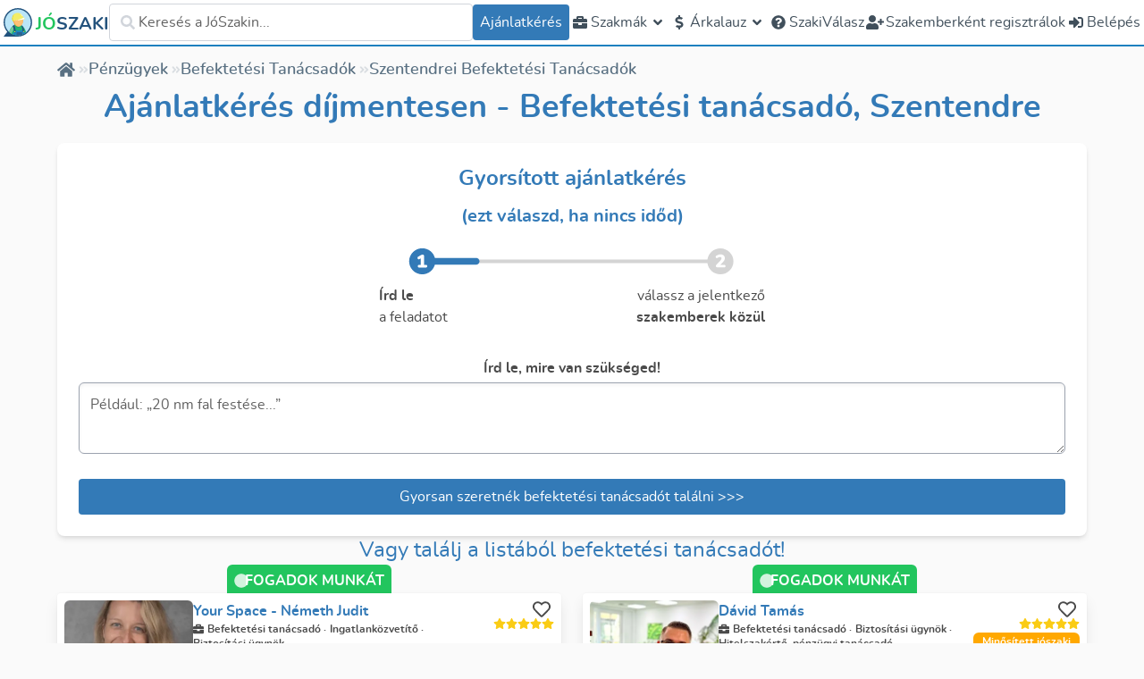

--- FILE ---
content_type: text/html; charset=utf-8
request_url: https://joszaki.hu/szakemberek/befektetesi-tanacsado/szentendre
body_size: 107808
content:
<!doctype html>
<html data-n-head-ssr lang="hu-HU" data-n-head="%7B%22lang%22:%7B%22ssr%22:%22hu-HU%22%7D%7D">
  <head >
    <meta data-n-head="ssr" property="og:type" content="website"><meta data-n-head="ssr" name="viewport" content="width=device-width, initial-scale=1.0, maximum-scale=1.0, user-scalable=no"><meta data-n-head="ssr" name="HandheldFriendly" content="true"><meta data-n-head="ssr" property="og:site_name" content="JóSzaki"><meta data-n-head="ssr" property="og:locale" content="hu_HU"><meta data-n-head="ssr" name="author" content="JóSzaki"><meta data-n-head="ssr" name="theme-color" content="#337ab7"><meta data-n-head="ssr" data-hid="sentry-trace" name="sentry-trace" content="6803b42dd39540d4a78b99ffdb393251-991d7a98b702dc21-0"><meta data-n-head="ssr" data-hid="sentry-baggage" name="baggage" content="sentry-environment=production,sentry-release=nuxt%4010.66.0,sentry-public_key=d003190d507345da8127e9edbe9e7360,sentry-trace_id=6803b42dd39540d4a78b99ffdb393251,sentry-sample_rate=0.001,sentry-transaction=GET%20%2Fszakemberek%2Fhostess%2Fbeb,sentry-sampled=false"><meta data-n-head="ssr" data-hid="charset" charset="utf-8"><meta data-n-head="ssr" data-hid="mobile-web-app-capable" name="mobile-web-app-capable" content="yes"><meta data-n-head="ssr" data-hid="apple-mobile-web-app-title" name="apple-mobile-web-app-title" content="JóSzaki"><meta data-n-head="ssr" data-hid="og:type" name="og:type" property="og:type" content="website"><meta data-n-head="ssr" data-hid="og:site_name" name="og:site_name" property="og:site_name" content="JóSzaki"><meta data-n-head="ssr" data-hid="og:title" property="og:title" content="Befektetési tanácsadók Listája | Szentendre "><meta data-n-head="ssr" data-hid="og:url" property="og:url" content="https://joszaki.hu/szakemberek/befektetesi-tanacsado/szentendre"><meta data-n-head="ssr" data-hid="og:image" property="og:image" content="/joszaki-head.png"><meta data-n-head="ssr" data-hid="description" name="description" content="28 szentendrei Befektetési tanácsadó közül válogathatsz. Nézd meg értékeléseiket és írd meg ingyenes ajánlatkérésedet most, ráadásul kevesebb, mint 2 perc alatt!"><meta data-n-head="ssr" data-hid="og:description" property="og:description" content="28 szentendrei Befektetési tanácsadó közül válogathatsz. Nézd meg értékeléseiket és írd meg ingyenes ajánlatkérésedet most, ráadásul kevesebb, mint 2 perc alatt!"><title>Befektetési tanácsadók Listája | Szentendre </title><link data-n-head="ssr" rel="icon" type="image/x-icon" href="/favicon.ico"><link data-n-head="ssr" data-hid="shortcut-icon" rel="shortcut icon" href="/_nuxt/icons/icon_64x64.3fe5ad.png"><link data-n-head="ssr" data-hid="apple-touch-icon" rel="apple-touch-icon" href="/_nuxt/icons/icon_512x512.3fe5ad.png" sizes="512x512"><link data-n-head="ssr" rel="manifest" href="/_nuxt/manifest.01d02053.json" data-hid="manifest"><link data-n-head="ssr" rel="preload" as="image" type="image/svg+xml" href="/_nuxt/img/joszaki-head.49ca468.svg" crossorigin="anonymous"><link data-n-head="ssr" rel="preload" as="image" type="image/svg+xml" href="/_nuxt/img/joszaki-head.49ca468.svg" crossorigin="anonymous"><link data-n-head="ssr" rel="canonical" href="https://joszaki.hu/szakemberek/befektetesi-tanacsado/szentendre"><link data-n-head="ssr" rel="preload" as="font" type="font/woff2" href="/_nuxt/fonts/nunito-regular.fee231b.woff2" crossorigin="anonymous"><link data-n-head="ssr" rel="preload" as="font" type="font/woff2" href="/_nuxt/fonts/nunito-semibold.a909a38.woff2" crossorigin="anonymous"><link data-n-head="ssr" rel="preload" as="font" type="font/woff2" href="/_nuxt/fonts/nunito-bold.116c3d6.woff2" crossorigin="anonymous"><link data-n-head="ssr" rel="preload" as="font" type="font/woff2" href="/_nuxt/fonts/nunito-extrabold.6045ec0.woff2" crossorigin="anonymous"><link data-n-head="ssr" rel="preload" as="image" type="image/svg+xml" href="/_nuxt/img/joszaki-head.49ca468.svg" crossorigin="anonymous"><link data-n-head="ssr" rel="preload" as="image" type="image/svg+xml" href="/_nuxt/img/joszaki-head.49ca468.svg" crossorigin="anonymous"><script data-n-head="ssr">!function(){var e,t,n,i,r={passive:!0,capture:!0},a=new Date,o=function(){i=[],t=-1,e=null,f(addEventListener)},c=function(i,r){e||(e=r,t=i,n=new Date,f(removeEventListener),u())},u=function(){if(t>=0&&t<n-a){var r={entryType:"first-input",name:e.type,target:e.target,cancelable:e.cancelable,startTime:e.timeStamp,processingStart:e.timeStamp+t};i.forEach((function(e){e(r)})),i=[]}},s=function(e){if(e.cancelable){var t=(e.timeStamp>1e12?new Date:performance.now())-e.timeStamp;"pointerdown"==e.type?function(e,t){var n=function(){c(e,t),a()},i=function(){a()},a=function(){removeEventListener("pointerup",n,r),removeEventListener("pointercancel",i,r)};addEventListener("pointerup",n,r),addEventListener("pointercancel",i,r)}(t,e):c(t,e)}},f=function(e){["mousedown","keydown","touchstart","pointerdown"].forEach((function(t){return e(t,s,r)}))},p="hidden"===document.visibilityState?0:1/0;addEventListener("visibilitychange",(function e(t){"hidden"===document.visibilityState&&(p=t.timeStamp,removeEventListener("visibilitychange",e,!0))}),!0);o(),self.webVitals={firstInputPolyfill:function(e){i.push(e),u()},resetFirstInputPolyfill:o,get firstHiddenTime(){return p}}}();
</script><link rel="preload" href="/_nuxt/d265cdb.js" as="script"><link rel="preload" href="/_nuxt/97fdcc0.js" as="script"><link rel="preload" href="/_nuxt/79268ad.js" as="script"><link rel="preload" href="/_nuxt/4e3f903.js" as="script"><link rel="preload" href="/_nuxt/fb70a71.js" as="script"><link rel="preload" href="/_nuxt/d04dd60.js" as="script"><link rel="preload" href="/_nuxt/2ba71ab.js" as="script"><link rel="preload" href="/_nuxt/95a6577.js" as="script"><link rel="preload" href="/_nuxt/b2f33a5.js" as="script"><link rel="preload" href="/_nuxt/89af2eb.js" as="script"><link rel="preload" href="/_nuxt/2661b2c.js" as="script"><link rel="preload" href="/_nuxt/e6d79ed.js" as="script"><link rel="preload" href="/_nuxt/f8a9673.js" as="script"><style data-vue-ssr-id="2cbe693c:0 55123d42:0 52bc70f6:0 509f7778:0 4ea01ec2:0 ab448814:0 24e177a8:0 3d99187b:0 2bae8e06:0 657f6b58:0">/*! tailwindcss v3.2.4 | MIT License | https://tailwindcss.com*/*,:after,:before{border:0 solid #e5e7eb;box-sizing:border-box}:after,:before{--tw-content:""}html{line-height:1.5;-webkit-text-size-adjust:100%;font-family:ui-sans-serif,system-ui,-apple-system,Segoe UI,Roboto,Ubuntu,Cantarell,Noto Sans,sans-serif,BlinkMacSystemFont,"Segoe UI","Helvetica Neue",Arial,"Noto Sans","Apple Color Emoji","Segoe UI Emoji","Segoe UI Symbol","Noto Color Emoji";font-feature-settings:normal;-moz-tab-size:4;-o-tab-size:4;tab-size:4}body{line-height:inherit;margin:0}hr{border-top-width:1px;color:inherit;height:0}abbr:where([title]){text-decoration:underline;-webkit-text-decoration:underline dotted;text-decoration:underline dotted}h1,h2,h3,h4,h5,h6{font-size:inherit;font-weight:inherit}a{color:inherit;text-decoration:inherit}b,strong{font-weight:bolder}code,kbd,pre,samp{font-family:ui-monospace,SFMono-Regular,Menlo,Monaco,Consolas,"Liberation Mono","Courier New",monospace;font-size:1em}small{font-size:80%}sub,sup{font-size:75%;line-height:0;position:relative;vertical-align:baseline}sub{bottom:-.25em}sup{top:-.5em}table{border-collapse:collapse;border-color:inherit;text-indent:0}button,input,optgroup,select,textarea{color:inherit;font-family:inherit;font-size:100%;font-weight:inherit;line-height:inherit;margin:0;padding:0}button,select{text-transform:none}[type=button],[type=reset],[type=submit],button{-webkit-appearance:button;background-color:transparent;background-image:none}:-moz-focusring{outline:auto}:-moz-ui-invalid{box-shadow:none}progress{vertical-align:baseline}::-webkit-inner-spin-button,::-webkit-outer-spin-button{height:auto}[type=search]{-webkit-appearance:textfield;outline-offset:-2px}::-webkit-search-decoration{-webkit-appearance:none}::-webkit-file-upload-button{-webkit-appearance:button;font:inherit}summary{display:list-item}blockquote,dd,dl,figure,h1,h2,h3,h4,h5,h6,hr,p,pre{margin:0}fieldset{margin:0}fieldset,legend{padding:0}menu,ol,ul{list-style:none;margin:0;padding:0}textarea{resize:vertical}input::-moz-placeholder,textarea::-moz-placeholder{color:#9ca3af;opacity:1}input::placeholder,textarea::placeholder{color:#9ca3af;opacity:1}[role=button],button{cursor:pointer}:disabled{cursor:default}audio,canvas,embed,iframe,img,object,svg,video{display:block;vertical-align:middle}img,video{height:auto;max-width:100%}[hidden]{display:none}.collapse{visibility:inherit!important}.isLoading{display:none}.\!isLoading{display:none!important}a{--tw-text-opacity:1;color:#337ab7;color:rgba(51,122,183,var(--tw-text-opacity))}a:active,a:focus,a:hover{--tw-text-opacity:1;color:#33495d;color:rgba(51,73,93,var(--tw-text-opacity))}.line-clamp-2{-webkit-line-clamp:2}.line-clamp-2,.line-clamp-3{display:-webkit-box;overflow:hidden;-webkit-box-orient:vertical}.line-clamp-3{-webkit-line-clamp:3}.line-clamp-4{display:-webkit-box;overflow:hidden;-webkit-box-orient:vertical;-webkit-line-clamp:4}*,:after,:before{--tw-border-spacing-x:0;--tw-border-spacing-y:0;--tw-translate-x:0;--tw-translate-y:0;--tw-rotate:0;--tw-skew-x:0;--tw-skew-y:0;--tw-scale-x:1;--tw-scale-y:1;--tw-pan-x: ;--tw-pan-y: ;--tw-pinch-zoom: ;--tw-scroll-snap-strictness:proximity;--tw-ordinal: ;--tw-slashed-zero: ;--tw-numeric-figure: ;--tw-numeric-spacing: ;--tw-numeric-fraction: ;--tw-ring-inset: ;--tw-ring-offset-width:0px;--tw-ring-offset-color:#fff;--tw-ring-color:rgba(59,130,246,.5);--tw-ring-offset-shadow:0 0 transparent;--tw-ring-shadow:0 0 transparent;--tw-shadow:0 0 transparent;--tw-shadow-colored:0 0 transparent;--tw-blur: ;--tw-brightness: ;--tw-contrast: ;--tw-grayscale: ;--tw-hue-rotate: ;--tw-invert: ;--tw-saturate: ;--tw-sepia: ;--tw-drop-shadow: ;--tw-backdrop-blur: ;--tw-backdrop-brightness: ;--tw-backdrop-contrast: ;--tw-backdrop-grayscale: ;--tw-backdrop-hue-rotate: ;--tw-backdrop-invert: ;--tw-backdrop-opacity: ;--tw-backdrop-saturate: ;--tw-backdrop-sepia: }::backdrop{--tw-border-spacing-x:0;--tw-border-spacing-y:0;--tw-translate-x:0;--tw-translate-y:0;--tw-rotate:0;--tw-skew-x:0;--tw-skew-y:0;--tw-scale-x:1;--tw-scale-y:1;--tw-pan-x: ;--tw-pan-y: ;--tw-pinch-zoom: ;--tw-scroll-snap-strictness:proximity;--tw-ordinal: ;--tw-slashed-zero: ;--tw-numeric-figure: ;--tw-numeric-spacing: ;--tw-numeric-fraction: ;--tw-ring-inset: ;--tw-ring-offset-width:0px;--tw-ring-offset-color:#fff;--tw-ring-color:rgba(59,130,246,.5);--tw-ring-offset-shadow:0 0 transparent;--tw-ring-shadow:0 0 transparent;--tw-shadow:0 0 transparent;--tw-shadow-colored:0 0 transparent;--tw-blur: ;--tw-brightness: ;--tw-contrast: ;--tw-grayscale: ;--tw-hue-rotate: ;--tw-invert: ;--tw-saturate: ;--tw-sepia: ;--tw-drop-shadow: ;--tw-backdrop-blur: ;--tw-backdrop-brightness: ;--tw-backdrop-contrast: ;--tw-backdrop-grayscale: ;--tw-backdrop-hue-rotate: ;--tw-backdrop-invert: ;--tw-backdrop-opacity: ;--tw-backdrop-saturate: ;--tw-backdrop-sepia: }.container{width:100%}@media (min-width:640px){.container{max-width:640px}}@media (min-width:768px){.container{max-width:768px}}@media (min-width:1024px){.container{max-width:1024px}}@media (min-width:1280px){.container{max-width:1280px}}@media (min-width:1536px){.container{max-width:1536px}}.pointer-events-none{pointer-events:none}.\!visible{visibility:visible!important}.visible{visibility:visible}.invisible{visibility:hidden}.collapse{visibility:collapse}.static{position:static}.fixed{position:fixed}.absolute{position:absolute}.\!absolute{position:absolute!important}.relative{position:relative}.sticky{position:sticky}.inset-0{bottom:0;left:0;right:0;top:0}.top-0{top:0}.left-0{left:0}.-right-4{right:-1rem}.top-1\/2{top:50%}.right-0{right:0}.top-\[calc\(100\%\+34px\)\]{top:calc(100% + 34px)}.top-\[-0\.5rem\]{top:-.5rem}.top-6{top:1.5rem}.right-2{right:.5rem}.left-5{left:1.25rem}.bottom-5{bottom:1.25rem}.left-1\/2{left:50%}.right-5{right:1.25rem}.bottom-8{bottom:2rem}.right-8{right:2rem}.top-full{top:100%}.bottom-full{bottom:100%}.top-16{top:4rem}.bottom-0{bottom:0}.top-20{top:5rem}.-top-16{top:-4rem}.top-2{top:.5rem}.top-\[-176px\]{top:-176px}.left-\[-150px\]{left:-150px}.-top-3\.5{top:-.875rem}.-top-3{top:-.75rem}.top-\[-30px\]{top:-30px}.right-14{right:3.5rem}.right-32{right:8rem}.\!top-2{top:.5rem!important}.top-3{top:.75rem}.-top-2{top:-.5rem}.-top-4{top:-1rem}.right-20{right:5rem}.-bottom-8{bottom:-2rem}.isolate{isolation:isolate}.z-\[5000\]{z-index:5000}.z-0{z-index:0}.z-10{z-index:10}.z-\[2001\]{z-index:2001}.z-\[2\]{z-index:2}.z-50{z-index:50}.z-\[51\]{z-index:51}.z-\[2000\]{z-index:2000}.z-\[2002\]{z-index:2002}.z-\[1000\]{z-index:1000}.z-\[29\]{z-index:29}.z-\[5\]{z-index:5}.z-30{z-index:30}.z-40{z-index:40}.z-\[25\]{z-index:25}.order-1{order:1}.order-2{order:2}.order-3{order:3}.order-first{order:-9999}.col-span-2{grid-column:span 2/span 2}.col-span-7{grid-column:span 7/span 7}.col-span-4{grid-column:span 4/span 4}.col-span-full{grid-column:1/-1}.col-span-5{grid-column:span 5/span 5}.col-start-2{grid-column-start:2}.row-span-2{grid-row:span 2/span 2}.float-right{float:right}.m-1{margin:.25rem}.m-auto{margin:auto}.m-0{margin:0}.mx-auto{margin-left:auto;margin-right:auto}.my-3{margin-bottom:.75rem;margin-top:.75rem}.my-2{margin-bottom:.5rem;margin-top:.5rem}.my-1{margin-bottom:.25rem;margin-top:.25rem}.my-4{margin-bottom:1rem;margin-top:1rem}.my-8{margin-bottom:2rem;margin-top:2rem}.my-5{margin-bottom:1.25rem;margin-top:1.25rem}.mx-2{margin-left:.5rem;margin-right:.5rem}.my-6{margin-bottom:1.5rem;margin-top:1.5rem}.my-12{margin-bottom:3rem;margin-top:3rem}.my-auto{margin-bottom:auto;margin-top:auto}.mx-6{margin-left:1.5rem;margin-right:1.5rem}.ml-2{margin-left:.5rem}.mt-4{margin-top:1rem}.ml-1{margin-left:.25rem}.mr-2{margin-right:.5rem}.mr-1{margin-right:.25rem}.ml-4{margin-left:1rem}.mt-1{margin-top:.25rem}.mb-4{margin-bottom:1rem}.mr-5{margin-right:1.25rem}.mb-7{margin-bottom:1.75rem}.mb-2\.5{margin-bottom:.625rem}.mb-2{margin-bottom:.5rem}.-mb-3{margin-bottom:-.75rem}.-mr-1{margin-right:-.25rem}.mb-1{margin-bottom:.25rem}.mr-auto{margin-right:auto}.mb-5{margin-bottom:1.25rem}.\!mb-0{margin-bottom:0!important}.mt-8{margin-top:2rem}.mt-2{margin-top:.5rem}.mb-0{margin-bottom:0}.mt-0{margin-top:0}.-mb-1\.5{margin-bottom:-.375rem}.-mb-1{margin-bottom:-.25rem}.-ml-2\.5{margin-left:-.625rem}.-ml-2{margin-left:-.5rem}.-mt-1{margin-top:-.25rem}.mt-3{margin-top:.75rem}.mt-5{margin-top:1.25rem}.\!ml-4{margin-left:1rem!important}.\!mb-2{margin-bottom:.5rem!important}.mr-4{margin-right:1rem}.mt-auto{margin-top:auto}.mb-3{margin-bottom:.75rem}.mb-10{margin-bottom:2.5rem}.mr-3{margin-right:.75rem}.ml-0{margin-left:0}.mb-6{margin-bottom:1.5rem}.mt-0\.5{margin-top:.125rem}.mb-12{margin-bottom:3rem}.mt-16{margin-top:4rem}.-ml-12{margin-left:-3rem}.-mt-10{margin-top:-2.5rem}.mb-20{margin-bottom:5rem}.mb-14{margin-bottom:3.5rem}.ml-8{margin-left:2rem}.\!mb-6{margin-bottom:1.5rem!important}.mb-8{margin-bottom:2rem}.mt-6{margin-top:1.5rem}.\!mb-1{margin-bottom:.25rem!important}.mt-12{margin-top:3rem}.ml-\[-36px\]{margin-left:-36px}.mt-10{margin-top:2.5rem}.ml-auto{margin-left:auto}.mb-\[-0\.75rem\]{margin-bottom:-.75rem}.\!ml-6{margin-left:1.5rem!important}.mb-16{margin-bottom:4rem}.\!mb-8{margin-bottom:2rem!important}.mt-20{margin-top:5rem}.-mt-2{margin-top:-.5rem}.box-border{box-sizing:border-box}.block{display:block}.inline-block{display:inline-block}.inline{display:inline}.flex{display:flex}.\!flex{display:flex!important}.inline-flex{display:inline-flex}.table{display:table}.grid{display:grid}.contents{display:contents}.hidden{display:none}.\!hidden{display:none!important}.aspect-\[4\/3\]{aspect-ratio:4/3}.aspect-square{aspect-ratio:1/1}.\!aspect-\[8\/3\]{aspect-ratio:8/3!important}.h-full{height:100%}.h-9{height:2.25rem}.h-5{height:1.25rem}.h-2{height:.5rem}.h-6{height:1.5rem}.h-20{height:5rem}.h-8{height:2rem}.h-10{height:2.5rem}.h-12{height:3rem}.h-auto{height:auto}.h-7{height:1.75rem}.\!h-36{height:9rem!important}.\!h-10{height:2.5rem!important}.\!h-9{height:2.25rem!important}.\!h-8{height:2rem!important}.h-16{height:4rem}.h-4{height:1rem}.h-48{height:12rem}.h-px{height:1px}.h-64{height:16rem}.h-3{height:.75rem}.h-52{height:13rem}.\!h-full{height:100%!important}.h-32{height:8rem}.h-14{height:3.5rem}.h-24{height:6rem}.h-fit{height:-moz-fit-content;height:fit-content}.\!h-72{height:18rem!important}.\!h-\[450px\]{height:450px!important}.h-\[40px\]{height:40px}.h-80{height:20rem}.h-40{height:10rem}.\!h-\[850px\]{height:850px!important}.h-\[280px\]{height:280px}.h-\[44px\]{height:44px}.h-\[26px\]{height:26px}.h-\[50px\]{height:50px}.\!h-5{height:1.25rem!important}.h-screen{height:100vh}.\!h-auto{height:auto!important}.h-\[calc\(100vh-50px\)\]{height:calc(100vh - 50px)}.h-72{height:18rem}.\!h-40{height:10rem!important}.h-\[500px\]{height:500px}.max-h-\[90vh\]{max-height:90vh}.max-h-52{max-height:13rem}.max-h-\[60\%\]{max-height:60%}.max-h-\[75\%\]{max-height:75%}.max-h-\[90\%\]{max-height:90%}.max-h-full{max-height:100%}.max-h-0{max-height:0}.\!max-h-full{max-height:100%!important}.max-h-\[75vh\]{max-height:75vh}.max-h-40{max-height:10rem}.max-h-32{max-height:8rem}.max-h-\[150px\]{max-height:150px}.max-h-20{max-height:5rem}.max-h-48{max-height:12rem}.max-h-\[77vh\]{max-height:77vh}.max-h-screen{max-height:100vh}.max-h-24{max-height:6rem}.max-h-60{max-height:15rem}.min-h-\[20px\]{min-height:20px}.min-h-\[250px\]{min-height:250px}.min-h-full{min-height:100%}.min-h-0{min-height:0}.min-h-\[60vh\]{min-height:60vh}.min-h-\[2\.5rem\]{min-height:2.5rem}.min-h-screen{min-height:100vh}.min-h-\[6rem\]{min-height:6rem}.min-h-\[200px\]{min-height:200px}.min-h-\[100px\]{min-height:100px}.min-h-\[150px\]{min-height:150px}.min-h-\[calc\(100vh-50px\)\]{min-height:calc(100vh - 50px)}.min-h-\[33vh\]{min-height:33vh}.min-h-\[80vh\]{min-height:80vh}.\!min-h-0{min-height:0!important}.w-full{width:100%}.w-5{width:1.25rem}.w-fit{width:-moz-fit-content;width:fit-content}.w-6{width:1.5rem}.w-8{width:2rem}.w-10{width:2.5rem}.w-20{width:5rem}.w-max{width:-moz-max-content;width:max-content}.w-96{width:24rem}.w-80{width:20rem}.w-\[150px\]{width:150px}.w-7{width:1.75rem}.\!w-9{width:2.25rem!important}.\!w-8{width:2rem!important}.w-auto{width:auto}.w-2\/3{width:66.666667%}.w-16{width:4rem}.w-4{width:1rem}.w-9{width:2.25rem}.w-12{width:3rem}.w-40{width:10rem}.w-64{width:16rem}.w-3{width:.75rem}.w-24{width:6rem}.w-\[250px\]{width:250px}.\!w-72{width:18rem!important}.w-\[110px\]{width:110px}.w-44{width:11rem}.w-60{width:15rem}.w-48{width:12rem}.w-\[100px\]{width:100px}.\!w-\[100px\]{width:100px!important}.w-52{width:13rem}.w-\[44px\]{width:44px}.w-2{width:.5rem}.w-\[300px\]{width:300px}.w-11{width:2.75rem}.w-9\/12{width:75%}.w-screen{width:100vw}.w-14{width:3.5rem}.w-72{width:18rem}.w-36{width:9rem}.w-1\/2{width:50%}.w-1\/3{width:33.333333%}.min-w-\[100px\]{min-width:100px}.min-w-\[250px\]{min-width:250px}.min-w-0{min-width:0}.min-w-\[20px\]{min-width:20px}.min-w-\[540px\]{min-width:540px}.min-w-\[40px\]{min-width:40px}.min-w-\[200px\]{min-width:200px}.min-w-\[70px\]{min-width:70px}.min-w-\[32px\]{min-width:32px}.min-w-\[16px\]{min-width:16px}.max-w-xl{max-width:36rem}.max-w-lg{max-width:32rem}.max-w-\[280px\]{max-width:280px}.max-w-\[350px\]{max-width:350px}.max-w-screen-2xl{max-width:1536px}.max-w-2xl{max-width:42rem}.max-w-screen-lg{max-width:1024px}.max-w-\[6rem\]{max-width:6rem}.max-w-\[90vw\]{max-width:90vw}.max-w-xs{max-width:20rem}.max-w-7xl{max-width:80rem}.max-w-3xl{max-width:48rem}.max-w-\[80\%\]{max-width:80%}.max-w-\[200px\]{max-width:200px}.max-w-min{max-width:-moz-min-content;max-width:min-content}.max-w-4xl{max-width:56rem}.max-w-5xl{max-width:64rem}.max-w-full{max-width:100%}.max-w-\[95vw\]{max-width:95vw}.max-w-\[300px\]{max-width:300px}.\!max-w-\[90\%\]{max-width:90%!important}.flex-1{flex:1 1 0%}.flex-initial{flex:0 1 auto}.flex-none{flex:none}.flex-auto{flex:1 1 auto}.flex-shrink{flex-shrink:1}.flex-shrink-0,.shrink-0{flex-shrink:0}.flex-grow{flex-grow:1}.flex-grow-\[2\]{flex-grow:2}.grow{flex-grow:1}.basis-0{flex-basis:0px}.basis-1\/3{flex-basis:33.333333%}.table-auto{table-layout:auto}.border-collapse{border-collapse:collapse}.border-spacing-2{--tw-border-spacing-x:0.5rem;--tw-border-spacing-y:0.5rem;border-spacing:.5rem;border-spacing:var(--tw-border-spacing-x) var(--tw-border-spacing-y)}.-translate-y-1\/2,.translate-y-\[-50\%\]{--tw-translate-y:-50%;transform:translate(var(--tw-translate-x),-50%) rotate(var(--tw-rotate)) skewX(var(--tw-skew-x)) skewY(var(--tw-skew-y)) scaleX(var(--tw-scale-x)) scaleY(var(--tw-scale-y));transform:translate(var(--tw-translate-x),var(--tw-translate-y)) rotate(var(--tw-rotate)) skewX(var(--tw-skew-x)) skewY(var(--tw-skew-y)) scaleX(var(--tw-scale-x)) scaleY(var(--tw-scale-y))}.\!-translate-x-1\/2{--tw-translate-x:-50%!important;transform:translate(-50%,var(--tw-translate-y)) rotate(var(--tw-rotate)) skewX(var(--tw-skew-x)) skewY(var(--tw-skew-y)) scaleX(var(--tw-scale-x)) scaleY(var(--tw-scale-y))!important;transform:translate(var(--tw-translate-x),var(--tw-translate-y)) rotate(var(--tw-rotate)) skewX(var(--tw-skew-x)) skewY(var(--tw-skew-y)) scaleX(var(--tw-scale-x)) scaleY(var(--tw-scale-y))!important}.-translate-x-1\/2{--tw-translate-x:-50%;transform:translate(-50%,var(--tw-translate-y)) rotate(var(--tw-rotate)) skewX(var(--tw-skew-x)) skewY(var(--tw-skew-y)) scaleX(var(--tw-scale-x)) scaleY(var(--tw-scale-y));transform:translate(var(--tw-translate-x),var(--tw-translate-y)) rotate(var(--tw-rotate)) skewX(var(--tw-skew-x)) skewY(var(--tw-skew-y)) scaleX(var(--tw-scale-x)) scaleY(var(--tw-scale-y))}.-translate-y-1{--tw-translate-y:-0.25rem;transform:translate(var(--tw-translate-x),-.25rem) rotate(var(--tw-rotate)) skewX(var(--tw-skew-x)) skewY(var(--tw-skew-y)) scaleX(var(--tw-scale-x)) scaleY(var(--tw-scale-y));transform:translate(var(--tw-translate-x),var(--tw-translate-y)) rotate(var(--tw-rotate)) skewX(var(--tw-skew-x)) skewY(var(--tw-skew-y)) scaleX(var(--tw-scale-x)) scaleY(var(--tw-scale-y))}.-translate-x-1{--tw-translate-x:-0.25rem;transform:translate(-.25rem,var(--tw-translate-y)) rotate(var(--tw-rotate)) skewX(var(--tw-skew-x)) skewY(var(--tw-skew-y)) scaleX(var(--tw-scale-x)) scaleY(var(--tw-scale-y));transform:translate(var(--tw-translate-x),var(--tw-translate-y)) rotate(var(--tw-rotate)) skewX(var(--tw-skew-x)) skewY(var(--tw-skew-y)) scaleX(var(--tw-scale-x)) scaleY(var(--tw-scale-y))}.rotate-45{--tw-rotate:45deg;transform:translate(var(--tw-translate-x),var(--tw-translate-y)) rotate(45deg) skewX(var(--tw-skew-x)) skewY(var(--tw-skew-y)) scaleX(var(--tw-scale-x)) scaleY(var(--tw-scale-y));transform:translate(var(--tw-translate-x),var(--tw-translate-y)) rotate(var(--tw-rotate)) skewX(var(--tw-skew-x)) skewY(var(--tw-skew-y)) scaleX(var(--tw-scale-x)) scaleY(var(--tw-scale-y))}.-rotate-12{--tw-rotate:-12deg;transform:translate(var(--tw-translate-x),var(--tw-translate-y)) rotate(-12deg) skewX(var(--tw-skew-x)) skewY(var(--tw-skew-y)) scaleX(var(--tw-scale-x)) scaleY(var(--tw-scale-y))}.-rotate-12,.transform{transform:translate(var(--tw-translate-x),var(--tw-translate-y)) rotate(var(--tw-rotate)) skewX(var(--tw-skew-x)) skewY(var(--tw-skew-y)) scaleX(var(--tw-scale-x)) scaleY(var(--tw-scale-y))}@keyframes spin{to{transform:rotate(1turn)}}.animate-spin{animation:spin 1s linear infinite}.cursor-pointer{cursor:pointer}.cursor-not-allowed{cursor:not-allowed}.\!cursor-wait{cursor:wait!important}.cursor-default{cursor:default}.\!cursor-not-allowed{cursor:not-allowed!important}.cursor-auto{cursor:auto}.cursor-wait{cursor:wait}.touch-none{touch-action:none}.select-none{-webkit-user-select:none;-moz-user-select:none;user-select:none}.resize-none{resize:none}.resize{resize:both}.list-inside{list-style-position:inside}.list-decimal{list-style-type:decimal}.list-disc{list-style-type:disc}.list-none{list-style-type:none}.appearance-none{-webkit-appearance:none;-moz-appearance:none;appearance:none}.grid-cols-1{grid-template-columns:repeat(1,minmax(0,1fr))}.grid-cols-2{grid-template-columns:repeat(2,minmax(0,1fr))}.grid-cols-\[auto_1fr\]{grid-template-columns:auto 1fr}.grid-cols-\[80px_1fr\]{grid-template-columns:80px 1fr}.grid-cols-\[40px_1fr\]{grid-template-columns:40px 1fr}.grid-cols-10{grid-template-columns:repeat(10,minmax(0,1fr))}.grid-cols-12{grid-template-columns:repeat(12,minmax(0,1fr))}.grid-cols-3{grid-template-columns:repeat(3,minmax(0,1fr))}.grid-cols-\[1fr_150px\]{grid-template-columns:1fr 150px}.grid-cols-9{grid-template-columns:repeat(9,minmax(0,1fr))}.grid-cols-\[32px_1fr\]{grid-template-columns:32px 1fr}.grid-cols-\[1fr_32px\]{grid-template-columns:1fr 32px}.grid-cols-\[1fr_20px_1fr\]{grid-template-columns:1fr 20px 1fr}.grid-cols-\[3\.5rem_1fr\]{grid-template-columns:3.5rem 1fr}.grid-cols-4{grid-template-columns:repeat(4,minmax(0,1fr))}.grid-cols-5{grid-template-columns:repeat(5,minmax(0,1fr))}.grid-cols-\[1fr\]{grid-template-columns:1fr}.\!grid-cols-1{grid-template-columns:repeat(1,minmax(0,1fr))!important}.flex-row{flex-direction:row}.flex-col{flex-direction:column}.flex-col-reverse{flex-direction:column-reverse}.flex-wrap{flex-wrap:wrap}.flex-nowrap{flex-wrap:nowrap}.place-items-center{align-items:center;justify-items:center;place-items:center}.items-start{align-items:flex-start}.items-end{align-items:flex-end}.items-center{align-items:center}.items-stretch{align-items:stretch}.justify-start{justify-content:flex-start}.justify-end{justify-content:flex-end}.justify-center{justify-content:center}.justify-between{justify-content:space-between}.justify-around{justify-content:space-around}.justify-evenly{justify-content:space-evenly}.justify-items-center{justify-items:center}.justify-items-stretch{justify-items:stretch}.gap-1{gap:.25rem}.gap-0{gap:0}.gap-4{gap:1rem}.gap-2{gap:.5rem}.gap-6{gap:1.5rem}.gap-8{gap:2rem}.gap-3{gap:.75rem}.gap-10{gap:2.5rem}.gap-5{gap:1.25rem}.\!gap-4{gap:1rem!important}.gap-9{gap:2.25rem}.space-y-2>:not([hidden])~:not([hidden]){--tw-space-y-reverse:0;margin-bottom:0;margin-bottom:calc(.5rem*var(--tw-space-y-reverse));margin-top:.5rem;margin-top:calc(.5rem*(1 - var(--tw-space-y-reverse)))}.space-y-6>:not([hidden])~:not([hidden]){--tw-space-y-reverse:0;margin-bottom:0;margin-bottom:calc(1.5rem*var(--tw-space-y-reverse));margin-top:1.5rem;margin-top:calc(1.5rem*(1 - var(--tw-space-y-reverse)))}.space-x-2>:not([hidden])~:not([hidden]){--tw-space-x-reverse:0;margin-left:.5rem;margin-left:calc(.5rem*(1 - var(--tw-space-x-reverse)));margin-right:0;margin-right:calc(.5rem*var(--tw-space-x-reverse))}.space-y-3>:not([hidden])~:not([hidden]){--tw-space-y-reverse:0;margin-bottom:0;margin-bottom:calc(.75rem*var(--tw-space-y-reverse));margin-top:.75rem;margin-top:calc(.75rem*(1 - var(--tw-space-y-reverse)))}.space-y-1>:not([hidden])~:not([hidden]){--tw-space-y-reverse:0;margin-bottom:0;margin-bottom:calc(.25rem*var(--tw-space-y-reverse));margin-top:.25rem;margin-top:calc(.25rem*(1 - var(--tw-space-y-reverse)))}.space-y-4>:not([hidden])~:not([hidden]){--tw-space-y-reverse:0;margin-bottom:0;margin-bottom:calc(1rem*var(--tw-space-y-reverse));margin-top:1rem;margin-top:calc(1rem*(1 - var(--tw-space-y-reverse)))}.space-x-3>:not([hidden])~:not([hidden]){--tw-space-x-reverse:0;margin-left:.75rem;margin-left:calc(.75rem*(1 - var(--tw-space-x-reverse)));margin-right:0;margin-right:calc(.75rem*var(--tw-space-x-reverse))}.divide-y-2>:not([hidden])~:not([hidden]){--tw-divide-y-reverse:0;border-bottom-width:0;border-bottom-width:calc(2px*var(--tw-divide-y-reverse));border-top-width:2px;border-top-width:calc(2px*(1 - var(--tw-divide-y-reverse)))}.divide-gray-300>:not([hidden])~:not([hidden]){--tw-divide-opacity:1;border-color:#d1d5db;border-color:rgba(209,213,219,var(--tw-divide-opacity))}.place-self-center{align-self:center;justify-self:center;place-self:center}.self-start{align-self:flex-start}.self-end{align-self:flex-end}.self-center{align-self:center}.self-stretch{align-self:stretch}.justify-self-end{justify-self:end}.overflow-auto{overflow:auto}.overflow-hidden{overflow:hidden}.overflow-scroll{overflow:scroll}.overflow-x-auto{overflow-x:auto}.overflow-y-auto{overflow-y:auto}.overflow-y-clip{overflow-y:clip}.overflow-x-scroll{overflow-x:scroll}.overflow-y-scroll{overflow-y:scroll}.overscroll-contain{overscroll-behavior:contain}.truncate{overflow:hidden;white-space:nowrap}.text-ellipsis,.truncate{text-overflow:ellipsis}.whitespace-normal{white-space:normal}.whitespace-nowrap{white-space:nowrap}.whitespace-pre-line{white-space:pre-line}.whitespace-pre-wrap{white-space:pre-wrap}.break-words{word-wrap:break-word}.break-all{word-break:break-all}.rounded-md{border-radius:.375rem}.rounded-full{border-radius:9999px}.rounded-xl{border-radius:.75rem}.rounded-sm{border-radius:.125rem}.rounded-lg{border-radius:.5rem}.rounded{border-radius:.25rem}.rounded-\[4px\]{border-radius:4px}.\!rounded-lg{border-radius:.5rem!important}.rounded-l{border-bottom-left-radius:.25rem;border-top-left-radius:.25rem}.rounded-l-none{border-bottom-left-radius:0;border-top-left-radius:0}.rounded-r-none{border-bottom-right-radius:0;border-top-right-radius:0}.rounded-r{border-bottom-right-radius:.25rem}.rounded-r,.rounded-t{border-top-right-radius:.25rem}.rounded-t{border-top-left-radius:.25rem}.rounded-b{border-bottom-left-radius:.25rem;border-bottom-right-radius:.25rem}.rounded-t-md{border-top-left-radius:.375rem;border-top-right-radius:.375rem}.rounded-b-md{border-bottom-left-radius:.375rem}.rounded-b-md,.rounded-r-md{border-bottom-right-radius:.375rem}.rounded-r-md{border-top-right-radius:.375rem}.rounded-tl-none{border-top-left-radius:0}.rounded-tl-md{border-top-left-radius:.375rem}.rounded-tr-md{border-top-right-radius:.375rem}.rounded-tl-lg{border-top-left-radius:.5rem}.rounded-br-lg{border-bottom-right-radius:.5rem}.border{border-width:1px}.border-2{border-width:2px}.\!border-2{border-width:2px!important}.border-4{border-width:4px}.border-b-2{border-bottom-width:2px}.border-b-\[1px\]{border-bottom-width:1px}.border-l{border-left-width:1px}.border-l-4{border-left-width:4px}.border-l-0{border-left-width:0}.border-r-0{border-right-width:0}.border-b{border-bottom-width:1px}.border-t{border-top-width:1px}.border-l-2{border-left-width:2px}.border-l-8{border-left-width:8px}.border-solid{border-style:solid}.\!border-solid{border-style:solid!important}.border-dashed{border-style:dashed}.border-dotted{border-style:dotted}.border-info-lightest{--tw-border-opacity:1;border-color:#c7e6ff;border-color:rgba(199,230,255,var(--tw-border-opacity))}.border-info-lighter{--tw-border-opacity:1;border-color:#5b94c5;border-color:rgba(91,148,197,var(--tw-border-opacity))}.border-info{--tw-border-opacity:1;border-color:#337ab7;border-color:rgba(51,122,183,var(--tw-border-opacity))}.border-info-darker{--tw-border-opacity:1;border-color:#23527c;border-color:rgba(35,82,124,var(--tw-border-opacity))}.border-success-lightest{--tw-border-opacity:1;border-color:#a6e7be;border-color:rgba(166,231,190,var(--tw-border-opacity))}.border-success-lighter{--tw-border-opacity:1;border-color:#4ed07e;border-color:rgba(78,208,126,var(--tw-border-opacity))}.border-success{--tw-border-opacity:1;border-color:#22c55e;border-color:rgba(34,197,94,var(--tw-border-opacity))}.border-success-darker{--tw-border-opacity:1;border-color:#16a34a;border-color:rgba(22,163,74,var(--tw-border-opacity))}.border-warning-lightest{--tw-border-opacity:1;border-color:#fdeaa1;border-color:rgba(253,234,161,var(--tw-border-opacity))}.border-warning-lighter{--tw-border-opacity:1;border-color:#fbd644;border-color:rgba(251,214,68,var(--tw-border-opacity))}.border-warning{--tw-border-opacity:1;border-color:#facc15;border-color:rgba(250,204,21,var(--tw-border-opacity))}.border-warning-darker{--tw-border-opacity:1;border-color:#d4aa05;border-color:rgba(212,170,5,var(--tw-border-opacity))}.border-rating-lightest{--tw-border-opacity:1;border-color:#ffdc99;border-color:rgba(255,220,153,var(--tw-border-opacity))}.border-rating-lighten{--tw-border-opacity:1;border-color:#ffb933;border-color:rgba(255,185,51,var(--tw-border-opacity))}.border-rating{--tw-border-opacity:1;border-color:#ffa800;border-color:rgba(255,168,0,var(--tw-border-opacity))}.border-rating-darker{--tw-border-opacity:1;border-color:#f2a000;border-color:rgba(242,160,0,var(--tw-border-opacity))}.border-danger-lightest{--tw-border-opacity:1;border-color:#fcc7a1;border-color:rgba(252,199,161,var(--tw-border-opacity))}.border-danger-lighter{--tw-border-opacity:1;border-color:#fa8f44;border-color:rgba(250,143,68,var(--tw-border-opacity))}.border-danger{--tw-border-opacity:1;border-color:#f97316;border-color:rgba(249,115,22,var(--tw-border-opacity))}.border-danger-darker{--tw-border-opacity:1;border-color:#ea580c;border-color:rgba(234,88,12,var(--tw-border-opacity))}.border-error-lightest{--tw-border-opacity:1;border-color:#f8b4b4;border-color:rgba(248,180,180,var(--tw-border-opacity))}.border-error-lighter{--tw-border-opacity:1;border-color:#f26969;border-color:rgba(242,105,105,var(--tw-border-opacity))}.border-error{--tw-border-opacity:1;border-color:#ef4444;border-color:rgba(239,68,68,var(--tw-border-opacity))}.border-error-darker{--tw-border-opacity:1;border-color:#dc2626;border-color:rgba(220,38,38,var(--tw-border-opacity))}.border-info-lightest\/0{border-color:rgba(199,230,255,0)}.border-info-lightest\/5{border-color:rgba(199,230,255,.05)}.border-info-lightest\/10{border-color:rgba(199,230,255,.1)}.border-info-lightest\/20{border-color:rgba(199,230,255,.2)}.border-info-lightest\/25{border-color:rgba(199,230,255,.25)}.border-info-lightest\/30{border-color:rgba(199,230,255,.3)}.border-info-lightest\/40{border-color:rgba(199,230,255,.4)}.border-info-lightest\/50{border-color:rgba(199,230,255,.5)}.border-info-lightest\/60{border-color:rgba(199,230,255,.6)}.border-info-lightest\/70{border-color:rgba(199,230,255,.7)}.border-info-lightest\/75{border-color:rgba(199,230,255,.75)}.border-info-lightest\/80{border-color:rgba(199,230,255,.8)}.border-info-lightest\/90{border-color:rgba(199,230,255,.9)}.border-info-lightest\/95{border-color:rgba(199,230,255,.95)}.border-info-lightest\/100{border-color:#c7e6ff}.border-info-lighter\/0{border-color:rgba(91,148,197,0)}.border-info-lighter\/5{border-color:rgba(91,148,197,.05)}.border-info-lighter\/10{border-color:rgba(91,148,197,.1)}.border-info-lighter\/20{border-color:rgba(91,148,197,.2)}.border-info-lighter\/25{border-color:rgba(91,148,197,.25)}.border-info-lighter\/30{border-color:rgba(91,148,197,.3)}.border-info-lighter\/40{border-color:rgba(91,148,197,.4)}.border-info-lighter\/50{border-color:rgba(91,148,197,.5)}.border-info-lighter\/60{border-color:rgba(91,148,197,.6)}.border-info-lighter\/70{border-color:rgba(91,148,197,.7)}.border-info-lighter\/75{border-color:rgba(91,148,197,.75)}.border-info-lighter\/80{border-color:rgba(91,148,197,.8)}.border-info-lighter\/90{border-color:rgba(91,148,197,.9)}.border-info-lighter\/95{border-color:rgba(91,148,197,.95)}.border-info-lighter\/100{border-color:#5b94c5}.border-info\/0{border-color:rgba(51,122,183,0)}.border-info\/5{border-color:rgba(51,122,183,.05)}.border-info\/10{border-color:rgba(51,122,183,.1)}.border-info\/20{border-color:rgba(51,122,183,.2)}.border-info\/25{border-color:rgba(51,122,183,.25)}.border-info\/30{border-color:rgba(51,122,183,.3)}.border-info\/40{border-color:rgba(51,122,183,.4)}.border-info\/50{border-color:rgba(51,122,183,.5)}.border-info\/60{border-color:rgba(51,122,183,.6)}.border-info\/70{border-color:rgba(51,122,183,.7)}.border-info\/75{border-color:rgba(51,122,183,.75)}.border-info\/80{border-color:rgba(51,122,183,.8)}.border-info\/90{border-color:rgba(51,122,183,.9)}.border-info\/95{border-color:rgba(51,122,183,.95)}.border-info\/100{border-color:#337ab7}.border-info-darker\/0{border-color:rgba(35,82,124,0)}.border-info-darker\/5{border-color:rgba(35,82,124,.05)}.border-info-darker\/10{border-color:rgba(35,82,124,.1)}.border-info-darker\/20{border-color:rgba(35,82,124,.2)}.border-info-darker\/25{border-color:rgba(35,82,124,.25)}.border-info-darker\/30{border-color:rgba(35,82,124,.3)}.border-info-darker\/40{border-color:rgba(35,82,124,.4)}.border-info-darker\/50{border-color:rgba(35,82,124,.5)}.border-info-darker\/60{border-color:rgba(35,82,124,.6)}.border-info-darker\/70{border-color:rgba(35,82,124,.7)}.border-info-darker\/75{border-color:rgba(35,82,124,.75)}.border-info-darker\/80{border-color:rgba(35,82,124,.8)}.border-info-darker\/90{border-color:rgba(35,82,124,.9)}.border-info-darker\/95{border-color:rgba(35,82,124,.95)}.border-info-darker\/100{border-color:#23527c}.border-success-lightest\/0{border-color:rgba(166,231,190,0)}.border-success-lightest\/5{border-color:rgba(166,231,190,.05)}.border-success-lightest\/10{border-color:rgba(166,231,190,.1)}.border-success-lightest\/20{border-color:rgba(166,231,190,.2)}.border-success-lightest\/25{border-color:rgba(166,231,190,.25)}.border-success-lightest\/30{border-color:rgba(166,231,190,.3)}.border-success-lightest\/40{border-color:rgba(166,231,190,.4)}.border-success-lightest\/50{border-color:rgba(166,231,190,.5)}.border-success-lightest\/60{border-color:rgba(166,231,190,.6)}.border-success-lightest\/70{border-color:rgba(166,231,190,.7)}.border-success-lightest\/75{border-color:rgba(166,231,190,.75)}.border-success-lightest\/80{border-color:rgba(166,231,190,.8)}.border-success-lightest\/90{border-color:rgba(166,231,190,.9)}.border-success-lightest\/95{border-color:rgba(166,231,190,.95)}.border-success-lightest\/100{border-color:#a6e7be}.border-success-lighter\/0{border-color:rgba(78,208,126,0)}.border-success-lighter\/5{border-color:rgba(78,208,126,.05)}.border-success-lighter\/10{border-color:rgba(78,208,126,.1)}.border-success-lighter\/20{border-color:rgba(78,208,126,.2)}.border-success-lighter\/25{border-color:rgba(78,208,126,.25)}.border-success-lighter\/30{border-color:rgba(78,208,126,.3)}.border-success-lighter\/40{border-color:rgba(78,208,126,.4)}.border-success-lighter\/50{border-color:rgba(78,208,126,.5)}.border-success-lighter\/60{border-color:rgba(78,208,126,.6)}.border-success-lighter\/70{border-color:rgba(78,208,126,.7)}.border-success-lighter\/75{border-color:rgba(78,208,126,.75)}.border-success-lighter\/80{border-color:rgba(78,208,126,.8)}.border-success-lighter\/90{border-color:rgba(78,208,126,.9)}.border-success-lighter\/95{border-color:rgba(78,208,126,.95)}.border-success-lighter\/100{border-color:#4ed07e}.border-success\/0{border-color:rgba(34,197,94,0)}.border-success\/5{border-color:rgba(34,197,94,.05)}.border-success\/10{border-color:rgba(34,197,94,.1)}.border-success\/20{border-color:rgba(34,197,94,.2)}.border-success\/25{border-color:rgba(34,197,94,.25)}.border-success\/30{border-color:rgba(34,197,94,.3)}.border-success\/40{border-color:rgba(34,197,94,.4)}.border-success\/50{border-color:rgba(34,197,94,.5)}.border-success\/60{border-color:rgba(34,197,94,.6)}.border-success\/70{border-color:rgba(34,197,94,.7)}.border-success\/75{border-color:rgba(34,197,94,.75)}.border-success\/80{border-color:rgba(34,197,94,.8)}.border-success\/90{border-color:rgba(34,197,94,.9)}.border-success\/95{border-color:rgba(34,197,94,.95)}.border-success\/100{border-color:#22c55e}.border-success-darker\/0{border-color:rgba(22,163,74,0)}.border-success-darker\/5{border-color:rgba(22,163,74,.05)}.border-success-darker\/10{border-color:rgba(22,163,74,.1)}.border-success-darker\/20{border-color:rgba(22,163,74,.2)}.border-success-darker\/25{border-color:rgba(22,163,74,.25)}.border-success-darker\/30{border-color:rgba(22,163,74,.3)}.border-success-darker\/40{border-color:rgba(22,163,74,.4)}.border-success-darker\/50{border-color:rgba(22,163,74,.5)}.border-success-darker\/60{border-color:rgba(22,163,74,.6)}.border-success-darker\/70{border-color:rgba(22,163,74,.7)}.border-success-darker\/75{border-color:rgba(22,163,74,.75)}.border-success-darker\/80{border-color:rgba(22,163,74,.8)}.border-success-darker\/90{border-color:rgba(22,163,74,.9)}.border-success-darker\/95{border-color:rgba(22,163,74,.95)}.border-success-darker\/100{border-color:#16a34a}.border-warning-lightest\/0{border-color:hsla(48,96%,81%,0)}.border-warning-lightest\/5{border-color:hsla(48,96%,81%,.05)}.border-warning-lightest\/10{border-color:hsla(48,96%,81%,.1)}.border-warning-lightest\/20{border-color:hsla(48,96%,81%,.2)}.border-warning-lightest\/25{border-color:hsla(48,96%,81%,.25)}.border-warning-lightest\/30{border-color:hsla(48,96%,81%,.3)}.border-warning-lightest\/40{border-color:hsla(48,96%,81%,.4)}.border-warning-lightest\/50{border-color:hsla(48,96%,81%,.5)}.border-warning-lightest\/60{border-color:hsla(48,96%,81%,.6)}.border-warning-lightest\/70{border-color:hsla(48,96%,81%,.7)}.border-warning-lightest\/75{border-color:hsla(48,96%,81%,.75)}.border-warning-lightest\/80{border-color:hsla(48,96%,81%,.8)}.border-warning-lightest\/90{border-color:hsla(48,96%,81%,.9)}.border-warning-lightest\/95{border-color:hsla(48,96%,81%,.95)}.border-warning-lightest\/100{border-color:#fdeaa1}.border-warning-lighter\/0{border-color:rgba(251,214,68,0)}.border-warning-lighter\/5{border-color:rgba(251,214,68,.05)}.border-warning-lighter\/10{border-color:rgba(251,214,68,.1)}.border-warning-lighter\/20{border-color:rgba(251,214,68,.2)}.border-warning-lighter\/25{border-color:rgba(251,214,68,.25)}.border-warning-lighter\/30{border-color:rgba(251,214,68,.3)}.border-warning-lighter\/40{border-color:rgba(251,214,68,.4)}.border-warning-lighter\/50{border-color:rgba(251,214,68,.5)}.border-warning-lighter\/60{border-color:rgba(251,214,68,.6)}.border-warning-lighter\/70{border-color:rgba(251,214,68,.7)}.border-warning-lighter\/75{border-color:rgba(251,214,68,.75)}.border-warning-lighter\/80{border-color:rgba(251,214,68,.8)}.border-warning-lighter\/90{border-color:rgba(251,214,68,.9)}.border-warning-lighter\/95{border-color:rgba(251,214,68,.95)}.border-warning-lighter\/100{border-color:#fbd644}.border-warning\/0{border-color:rgba(250,204,21,0)}.border-warning\/5{border-color:rgba(250,204,21,.05)}.border-warning\/10{border-color:rgba(250,204,21,.1)}.border-warning\/20{border-color:rgba(250,204,21,.2)}.border-warning\/25{border-color:rgba(250,204,21,.25)}.border-warning\/30{border-color:rgba(250,204,21,.3)}.border-warning\/40{border-color:rgba(250,204,21,.4)}.border-warning\/50{border-color:rgba(250,204,21,.5)}.border-warning\/60{border-color:rgba(250,204,21,.6)}.border-warning\/70{border-color:rgba(250,204,21,.7)}.border-warning\/75{border-color:rgba(250,204,21,.75)}.border-warning\/80{border-color:rgba(250,204,21,.8)}.border-warning\/90{border-color:rgba(250,204,21,.9)}.border-warning\/95{border-color:rgba(250,204,21,.95)}.border-warning\/100{border-color:#facc15}.border-warning-darker\/0{border-color:rgba(212,170,5,0)}.border-warning-darker\/5{border-color:rgba(212,170,5,.05)}.border-warning-darker\/10{border-color:rgba(212,170,5,.1)}.border-warning-darker\/20{border-color:rgba(212,170,5,.2)}.border-warning-darker\/25{border-color:rgba(212,170,5,.25)}.border-warning-darker\/30{border-color:rgba(212,170,5,.3)}.border-warning-darker\/40{border-color:rgba(212,170,5,.4)}.border-warning-darker\/50{border-color:rgba(212,170,5,.5)}.border-warning-darker\/60{border-color:rgba(212,170,5,.6)}.border-warning-darker\/70{border-color:rgba(212,170,5,.7)}.border-warning-darker\/75{border-color:rgba(212,170,5,.75)}.border-warning-darker\/80{border-color:rgba(212,170,5,.8)}.border-warning-darker\/90{border-color:rgba(212,170,5,.9)}.border-warning-darker\/95{border-color:rgba(212,170,5,.95)}.border-warning-darker\/100{border-color:#d4aa05}.border-rating-lightest\/0{border-color:rgba(255,220,153,0)}.border-rating-lightest\/5{border-color:rgba(255,220,153,.05)}.border-rating-lightest\/10{border-color:rgba(255,220,153,.1)}.border-rating-lightest\/20{border-color:rgba(255,220,153,.2)}.border-rating-lightest\/25{border-color:rgba(255,220,153,.25)}.border-rating-lightest\/30{border-color:rgba(255,220,153,.3)}.border-rating-lightest\/40{border-color:rgba(255,220,153,.4)}.border-rating-lightest\/50{border-color:rgba(255,220,153,.5)}.border-rating-lightest\/60{border-color:rgba(255,220,153,.6)}.border-rating-lightest\/70{border-color:rgba(255,220,153,.7)}.border-rating-lightest\/75{border-color:rgba(255,220,153,.75)}.border-rating-lightest\/80{border-color:rgba(255,220,153,.8)}.border-rating-lightest\/90{border-color:rgba(255,220,153,.9)}.border-rating-lightest\/95{border-color:rgba(255,220,153,.95)}.border-rating-lightest\/100{border-color:#ffdc99}.border-rating-lighten\/0{border-color:rgba(255,185,51,0)}.border-rating-lighten\/5{border-color:rgba(255,185,51,.05)}.border-rating-lighten\/10{border-color:rgba(255,185,51,.1)}.border-rating-lighten\/20{border-color:rgba(255,185,51,.2)}.border-rating-lighten\/25{border-color:rgba(255,185,51,.25)}.border-rating-lighten\/30{border-color:rgba(255,185,51,.3)}.border-rating-lighten\/40{border-color:rgba(255,185,51,.4)}.border-rating-lighten\/50{border-color:rgba(255,185,51,.5)}.border-rating-lighten\/60{border-color:rgba(255,185,51,.6)}.border-rating-lighten\/70{border-color:rgba(255,185,51,.7)}.border-rating-lighten\/75{border-color:rgba(255,185,51,.75)}.border-rating-lighten\/80{border-color:rgba(255,185,51,.8)}.border-rating-lighten\/90{border-color:rgba(255,185,51,.9)}.border-rating-lighten\/95{border-color:rgba(255,185,51,.95)}.border-rating-lighten\/100{border-color:#ffb933}.border-rating\/0{border-color:rgba(255,168,0,0)}.border-rating\/5{border-color:rgba(255,168,0,.05)}.border-rating\/10{border-color:rgba(255,168,0,.1)}.border-rating\/20{border-color:rgba(255,168,0,.2)}.border-rating\/25{border-color:rgba(255,168,0,.25)}.border-rating\/30{border-color:rgba(255,168,0,.3)}.border-rating\/40{border-color:rgba(255,168,0,.4)}.border-rating\/50{border-color:rgba(255,168,0,.5)}.border-rating\/60{border-color:rgba(255,168,0,.6)}.border-rating\/70{border-color:rgba(255,168,0,.7)}.border-rating\/75{border-color:rgba(255,168,0,.75)}.border-rating\/80{border-color:rgba(255,168,0,.8)}.border-rating\/90{border-color:rgba(255,168,0,.9)}.border-rating\/95{border-color:rgba(255,168,0,.95)}.border-rating\/100{border-color:#ffa800}.border-rating-darker\/0{border-color:rgba(242,160,0,0)}.border-rating-darker\/5{border-color:rgba(242,160,0,.05)}.border-rating-darker\/10{border-color:rgba(242,160,0,.1)}.border-rating-darker\/20{border-color:rgba(242,160,0,.2)}.border-rating-darker\/25{border-color:rgba(242,160,0,.25)}.border-rating-darker\/30{border-color:rgba(242,160,0,.3)}.border-rating-darker\/40{border-color:rgba(242,160,0,.4)}.border-rating-darker\/50{border-color:rgba(242,160,0,.5)}.border-rating-darker\/60{border-color:rgba(242,160,0,.6)}.border-rating-darker\/70{border-color:rgba(242,160,0,.7)}.border-rating-darker\/75{border-color:rgba(242,160,0,.75)}.border-rating-darker\/80{border-color:rgba(242,160,0,.8)}.border-rating-darker\/90{border-color:rgba(242,160,0,.9)}.border-rating-darker\/95{border-color:rgba(242,160,0,.95)}.border-rating-darker\/100{border-color:#f2a000}.border-danger-lightest\/0{border-color:hsla(25,94%,81%,0)}.border-danger-lightest\/5{border-color:hsla(25,94%,81%,.05)}.border-danger-lightest\/10{border-color:hsla(25,94%,81%,.1)}.border-danger-lightest\/20{border-color:hsla(25,94%,81%,.2)}.border-danger-lightest\/25{border-color:hsla(25,94%,81%,.25)}.border-danger-lightest\/30{border-color:hsla(25,94%,81%,.3)}.border-danger-lightest\/40{border-color:hsla(25,94%,81%,.4)}.border-danger-lightest\/50{border-color:hsla(25,94%,81%,.5)}.border-danger-lightest\/60{border-color:hsla(25,94%,81%,.6)}.border-danger-lightest\/70{border-color:hsla(25,94%,81%,.7)}.border-danger-lightest\/75{border-color:hsla(25,94%,81%,.75)}.border-danger-lightest\/80{border-color:hsla(25,94%,81%,.8)}.border-danger-lightest\/90{border-color:hsla(25,94%,81%,.9)}.border-danger-lightest\/95{border-color:hsla(25,94%,81%,.95)}.border-danger-lightest\/100{border-color:#fcc7a1}.border-danger-lighter\/0{border-color:rgba(250,143,68,0)}.border-danger-lighter\/5{border-color:rgba(250,143,68,.05)}.border-danger-lighter\/10{border-color:rgba(250,143,68,.1)}.border-danger-lighter\/20{border-color:rgba(250,143,68,.2)}.border-danger-lighter\/25{border-color:rgba(250,143,68,.25)}.border-danger-lighter\/30{border-color:rgba(250,143,68,.3)}.border-danger-lighter\/40{border-color:rgba(250,143,68,.4)}.border-danger-lighter\/50{border-color:rgba(250,143,68,.5)}.border-danger-lighter\/60{border-color:rgba(250,143,68,.6)}.border-danger-lighter\/70{border-color:rgba(250,143,68,.7)}.border-danger-lighter\/75{border-color:rgba(250,143,68,.75)}.border-danger-lighter\/80{border-color:rgba(250,143,68,.8)}.border-danger-lighter\/90{border-color:rgba(250,143,68,.9)}.border-danger-lighter\/95{border-color:rgba(250,143,68,.95)}.border-danger-lighter\/100{border-color:#fa8f44}.border-danger\/0{border-color:rgba(249,115,22,0)}.border-danger\/5{border-color:rgba(249,115,22,.05)}.border-danger\/10{border-color:rgba(249,115,22,.1)}.border-danger\/20{border-color:rgba(249,115,22,.2)}.border-danger\/25{border-color:rgba(249,115,22,.25)}.border-danger\/30{border-color:rgba(249,115,22,.3)}.border-danger\/40{border-color:rgba(249,115,22,.4)}.border-danger\/50{border-color:rgba(249,115,22,.5)}.border-danger\/60{border-color:rgba(249,115,22,.6)}.border-danger\/70{border-color:rgba(249,115,22,.7)}.border-danger\/75{border-color:rgba(249,115,22,.75)}.border-danger\/80{border-color:rgba(249,115,22,.8)}.border-danger\/90{border-color:rgba(249,115,22,.9)}.border-danger\/95{border-color:rgba(249,115,22,.95)}.border-danger\/100{border-color:#f97316}.border-danger-darker\/0{border-color:rgba(234,88,12,0)}.border-danger-darker\/5{border-color:rgba(234,88,12,.05)}.border-danger-darker\/10{border-color:rgba(234,88,12,.1)}.border-danger-darker\/20{border-color:rgba(234,88,12,.2)}.border-danger-darker\/25{border-color:rgba(234,88,12,.25)}.border-danger-darker\/30{border-color:rgba(234,88,12,.3)}.border-danger-darker\/40{border-color:rgba(234,88,12,.4)}.border-danger-darker\/50{border-color:rgba(234,88,12,.5)}.border-danger-darker\/60{border-color:rgba(234,88,12,.6)}.border-danger-darker\/70{border-color:rgba(234,88,12,.7)}.border-danger-darker\/75{border-color:rgba(234,88,12,.75)}.border-danger-darker\/80{border-color:rgba(234,88,12,.8)}.border-danger-darker\/90{border-color:rgba(234,88,12,.9)}.border-danger-darker\/95{border-color:rgba(234,88,12,.95)}.border-danger-darker\/100{border-color:#ea580c}.border-error-lightest\/0{border-color:hsla(0,83%,84%,0)}.border-error-lightest\/5{border-color:hsla(0,83%,84%,.05)}.border-error-lightest\/10{border-color:hsla(0,83%,84%,.1)}.border-error-lightest\/20{border-color:hsla(0,83%,84%,.2)}.border-error-lightest\/25{border-color:hsla(0,83%,84%,.25)}.border-error-lightest\/30{border-color:hsla(0,83%,84%,.3)}.border-error-lightest\/40{border-color:hsla(0,83%,84%,.4)}.border-error-lightest\/50{border-color:hsla(0,83%,84%,.5)}.border-error-lightest\/60{border-color:hsla(0,83%,84%,.6)}.border-error-lightest\/70{border-color:hsla(0,83%,84%,.7)}.border-error-lightest\/75{border-color:hsla(0,83%,84%,.75)}.border-error-lightest\/80{border-color:hsla(0,83%,84%,.8)}.border-error-lightest\/90{border-color:hsla(0,83%,84%,.9)}.border-error-lightest\/95{border-color:hsla(0,83%,84%,.95)}.border-error-lightest\/100{border-color:#f8b4b4}.border-error-lighter\/0{border-color:hsla(0,84%,68%,0)}.border-error-lighter\/5{border-color:hsla(0,84%,68%,.05)}.border-error-lighter\/10{border-color:hsla(0,84%,68%,.1)}.border-error-lighter\/20{border-color:hsla(0,84%,68%,.2)}.border-error-lighter\/25{border-color:hsla(0,84%,68%,.25)}.border-error-lighter\/30{border-color:hsla(0,84%,68%,.3)}.border-error-lighter\/40{border-color:hsla(0,84%,68%,.4)}.border-error-lighter\/50{border-color:hsla(0,84%,68%,.5)}.border-error-lighter\/60{border-color:hsla(0,84%,68%,.6)}.border-error-lighter\/70{border-color:hsla(0,84%,68%,.7)}.border-error-lighter\/75{border-color:hsla(0,84%,68%,.75)}.border-error-lighter\/80{border-color:hsla(0,84%,68%,.8)}.border-error-lighter\/90{border-color:hsla(0,84%,68%,.9)}.border-error-lighter\/95{border-color:hsla(0,84%,68%,.95)}.border-error-lighter\/100{border-color:#f26969}.border-error\/0{border-color:rgba(239,68,68,0)}.border-error\/5{border-color:rgba(239,68,68,.05)}.border-error\/10{border-color:rgba(239,68,68,.1)}.border-error\/20{border-color:rgba(239,68,68,.2)}.border-error\/25{border-color:rgba(239,68,68,.25)}.border-error\/30{border-color:rgba(239,68,68,.3)}.border-error\/40{border-color:rgba(239,68,68,.4)}.border-error\/50{border-color:rgba(239,68,68,.5)}.border-error\/60{border-color:rgba(239,68,68,.6)}.border-error\/70{border-color:rgba(239,68,68,.7)}.border-error\/75{border-color:rgba(239,68,68,.75)}.border-error\/80{border-color:rgba(239,68,68,.8)}.border-error\/90{border-color:rgba(239,68,68,.9)}.border-error\/95{border-color:rgba(239,68,68,.95)}.border-error\/100{border-color:#ef4444}.border-error-darker\/0{border-color:rgba(220,38,38,0)}.border-error-darker\/5{border-color:rgba(220,38,38,.05)}.border-error-darker\/10{border-color:rgba(220,38,38,.1)}.border-error-darker\/20{border-color:rgba(220,38,38,.2)}.border-error-darker\/25{border-color:rgba(220,38,38,.25)}.border-error-darker\/30{border-color:rgba(220,38,38,.3)}.border-error-darker\/40{border-color:rgba(220,38,38,.4)}.border-error-darker\/50{border-color:rgba(220,38,38,.5)}.border-error-darker\/60{border-color:rgba(220,38,38,.6)}.border-error-darker\/70{border-color:rgba(220,38,38,.7)}.border-error-darker\/75{border-color:rgba(220,38,38,.75)}.border-error-darker\/80{border-color:rgba(220,38,38,.8)}.border-error-darker\/90{border-color:rgba(220,38,38,.9)}.border-error-darker\/95{border-color:rgba(220,38,38,.95)}.border-error-darker\/100{border-color:#dc2626}.border-gray-200{--tw-border-opacity:1;border-color:#e5e7eb;border-color:rgba(229,231,235,var(--tw-border-opacity))}.border-gray-300{--tw-border-opacity:1;border-color:#d1d5db;border-color:rgba(209,213,219,var(--tw-border-opacity))}.border-gray-400{--tw-border-opacity:1;border-color:#9ca3af;border-color:rgba(156,163,175,var(--tw-border-opacity))}.border-white{--tw-border-opacity:1;border-color:#fff;border-color:rgba(255,255,255,var(--tw-border-opacity))}.border-white\/50{border-color:hsla(0,0%,100%,.5)}.border-primary-darker{--tw-border-opacity:1;border-color:#33495d;border-color:rgba(51,73,93,var(--tw-border-opacity))}.border-blue-200{--tw-border-opacity:1;border-color:#bfdbfe;border-color:rgba(191,219,254,var(--tw-border-opacity))}.border-green-200{--tw-border-opacity:1;border-color:#bbf7d0;border-color:rgba(187,247,208,var(--tw-border-opacity))}.border-orange-200{--tw-border-opacity:1;border-color:#fed7aa;border-color:rgba(254,215,170,var(--tw-border-opacity))}.border-black\/20{border-color:rgba(0,0,0,.2)}.border-gray-600{--tw-border-opacity:1;border-color:#4b5563;border-color:rgba(75,85,99,var(--tw-border-opacity))}.\!border-error{--tw-border-opacity:1!important;border-color:#ef4444!important;border-color:rgba(239,68,68,var(--tw-border-opacity))!important}.border-primary{--tw-border-opacity:1;border-color:#337ab7;border-color:rgba(51,122,183,var(--tw-border-opacity))}.border-\[\#50C0FF\]{--tw-border-opacity:1;border-color:#50c0ff;border-color:rgba(80,192,255,var(--tw-border-opacity))}.border-primary-light{--tw-border-opacity:1;border-color:#1d80bf;border-color:rgba(29,128,191,var(--tw-border-opacity))}.border-transparent{border-color:transparent}.border-teal-700{--tw-border-opacity:1;border-color:#0f766e;border-color:rgba(15,118,110,var(--tw-border-opacity))}.border-gray-500{--tw-border-opacity:1;border-color:#6b7280;border-color:rgba(107,114,128,var(--tw-border-opacity))}.border-blue-500{--tw-border-opacity:1;border-color:#3b82f6;border-color:rgba(59,130,246,var(--tw-border-opacity))}.border-\[\#00bb00\]{--tw-border-opacity:1;border-color:#0b0;border-color:rgba(0,187,0,var(--tw-border-opacity))}.border-\[\#ffff00\]{--tw-border-opacity:1;border-color:#ff0;border-color:rgba(255,255,0,var(--tw-border-opacity))}.border-\[\#000000\]{--tw-border-opacity:1;border-color:#000;border-color:rgba(0,0,0,var(--tw-border-opacity))}.\!border-success{--tw-border-opacity:1!important;border-color:#22c55e!important;border-color:rgba(34,197,94,var(--tw-border-opacity))!important}.border-yellow-200{--tw-border-opacity:1;border-color:#fef08a;border-color:rgba(254,240,138,var(--tw-border-opacity))}.border-red-200{--tw-border-opacity:1;border-color:#fecaca;border-color:rgba(254,202,202,var(--tw-border-opacity))}.border-black{--tw-border-opacity:1;border-color:#000;border-color:rgba(0,0,0,var(--tw-border-opacity))}.border-amber-500{--tw-border-opacity:1;border-color:#f59e0b;border-color:rgba(245,158,11,var(--tw-border-opacity))}.border-l-primary-light{--tw-border-opacity:1;border-left-color:#1d80bf;border-left-color:rgba(29,128,191,var(--tw-border-opacity))}.border-b-gray-500{--tw-border-opacity:1;border-bottom-color:#6b7280;border-bottom-color:rgba(107,114,128,var(--tw-border-opacity))}.border-t-gray-300{--tw-border-opacity:1;border-top-color:#d1d5db;border-top-color:rgba(209,213,219,var(--tw-border-opacity))}.border-l-gray-500{--tw-border-opacity:1;border-left-color:#6b7280;border-left-color:rgba(107,114,128,var(--tw-border-opacity))}.border-b-gray-300{--tw-border-opacity:1;border-bottom-color:#d1d5db;border-bottom-color:rgba(209,213,219,var(--tw-border-opacity))}.bg-info-lightest{--tw-bg-opacity:1;background-color:#c7e6ff;background-color:rgba(199,230,255,var(--tw-bg-opacity))}.bg-info-lighter{--tw-bg-opacity:1;background-color:#5b94c5;background-color:rgba(91,148,197,var(--tw-bg-opacity))}.bg-info{--tw-bg-opacity:1;background-color:#337ab7;background-color:rgba(51,122,183,var(--tw-bg-opacity))}.bg-info-darker{--tw-bg-opacity:1;background-color:#23527c;background-color:rgba(35,82,124,var(--tw-bg-opacity))}.bg-success-lightest{--tw-bg-opacity:1;background-color:#a6e7be;background-color:rgba(166,231,190,var(--tw-bg-opacity))}.bg-success-lighter{--tw-bg-opacity:1;background-color:#4ed07e;background-color:rgba(78,208,126,var(--tw-bg-opacity))}.bg-success{--tw-bg-opacity:1;background-color:#22c55e;background-color:rgba(34,197,94,var(--tw-bg-opacity))}.bg-success-darker{--tw-bg-opacity:1;background-color:#16a34a;background-color:rgba(22,163,74,var(--tw-bg-opacity))}.bg-warning-lightest{--tw-bg-opacity:1;background-color:#fdeaa1;background-color:rgba(253,234,161,var(--tw-bg-opacity))}.bg-warning-lighter{--tw-bg-opacity:1;background-color:#fbd644;background-color:rgba(251,214,68,var(--tw-bg-opacity))}.bg-warning{--tw-bg-opacity:1;background-color:#facc15;background-color:rgba(250,204,21,var(--tw-bg-opacity))}.bg-warning-darker{--tw-bg-opacity:1;background-color:#d4aa05;background-color:rgba(212,170,5,var(--tw-bg-opacity))}.bg-rating-lightest{--tw-bg-opacity:1;background-color:#ffdc99;background-color:rgba(255,220,153,var(--tw-bg-opacity))}.bg-rating-lighten{--tw-bg-opacity:1;background-color:#ffb933;background-color:rgba(255,185,51,var(--tw-bg-opacity))}.bg-rating{--tw-bg-opacity:1;background-color:#ffa800;background-color:rgba(255,168,0,var(--tw-bg-opacity))}.bg-rating-darker{--tw-bg-opacity:1;background-color:#f2a000;background-color:rgba(242,160,0,var(--tw-bg-opacity))}.bg-danger-lightest{--tw-bg-opacity:1;background-color:#fcc7a1;background-color:rgba(252,199,161,var(--tw-bg-opacity))}.bg-danger-lighter{--tw-bg-opacity:1;background-color:#fa8f44;background-color:rgba(250,143,68,var(--tw-bg-opacity))}.bg-danger{--tw-bg-opacity:1;background-color:#f97316;background-color:rgba(249,115,22,var(--tw-bg-opacity))}.bg-danger-darker{--tw-bg-opacity:1;background-color:#ea580c;background-color:rgba(234,88,12,var(--tw-bg-opacity))}.bg-error-lightest{--tw-bg-opacity:1;background-color:#f8b4b4;background-color:rgba(248,180,180,var(--tw-bg-opacity))}.bg-error-lighter{--tw-bg-opacity:1;background-color:#f26969;background-color:rgba(242,105,105,var(--tw-bg-opacity))}.bg-error{--tw-bg-opacity:1;background-color:#ef4444;background-color:rgba(239,68,68,var(--tw-bg-opacity))}.bg-error-darker{--tw-bg-opacity:1;background-color:#dc2626;background-color:rgba(220,38,38,var(--tw-bg-opacity))}.bg-info-lightest\/0{background-color:rgba(199,230,255,0)}.bg-info-lightest\/5{background-color:rgba(199,230,255,.05)}.bg-info-lightest\/10{background-color:rgba(199,230,255,.1)}.bg-info-lightest\/20{background-color:rgba(199,230,255,.2)}.bg-info-lightest\/25{background-color:rgba(199,230,255,.25)}.bg-info-lightest\/30{background-color:rgba(199,230,255,.3)}.bg-info-lightest\/40{background-color:rgba(199,230,255,.4)}.bg-info-lightest\/50{background-color:rgba(199,230,255,.5)}.bg-info-lightest\/60{background-color:rgba(199,230,255,.6)}.bg-info-lightest\/70{background-color:rgba(199,230,255,.7)}.bg-info-lightest\/75{background-color:rgba(199,230,255,.75)}.bg-info-lightest\/80{background-color:rgba(199,230,255,.8)}.bg-info-lightest\/90{background-color:rgba(199,230,255,.9)}.bg-info-lightest\/95{background-color:rgba(199,230,255,.95)}.bg-info-lightest\/100{background-color:#c7e6ff}.bg-info-lighter\/0{background-color:rgba(91,148,197,0)}.bg-info-lighter\/5{background-color:rgba(91,148,197,.05)}.bg-info-lighter\/10{background-color:rgba(91,148,197,.1)}.bg-info-lighter\/20{background-color:rgba(91,148,197,.2)}.bg-info-lighter\/25{background-color:rgba(91,148,197,.25)}.bg-info-lighter\/30{background-color:rgba(91,148,197,.3)}.bg-info-lighter\/40{background-color:rgba(91,148,197,.4)}.bg-info-lighter\/50{background-color:rgba(91,148,197,.5)}.bg-info-lighter\/60{background-color:rgba(91,148,197,.6)}.bg-info-lighter\/70{background-color:rgba(91,148,197,.7)}.bg-info-lighter\/75{background-color:rgba(91,148,197,.75)}.bg-info-lighter\/80{background-color:rgba(91,148,197,.8)}.bg-info-lighter\/90{background-color:rgba(91,148,197,.9)}.bg-info-lighter\/95{background-color:rgba(91,148,197,.95)}.bg-info-lighter\/100{background-color:#5b94c5}.bg-info\/0{background-color:rgba(51,122,183,0)}.bg-info\/5{background-color:rgba(51,122,183,.05)}.bg-info\/10{background-color:rgba(51,122,183,.1)}.bg-info\/20{background-color:rgba(51,122,183,.2)}.bg-info\/25{background-color:rgba(51,122,183,.25)}.bg-info\/30{background-color:rgba(51,122,183,.3)}.bg-info\/40{background-color:rgba(51,122,183,.4)}.bg-info\/50{background-color:rgba(51,122,183,.5)}.bg-info\/60{background-color:rgba(51,122,183,.6)}.bg-info\/70{background-color:rgba(51,122,183,.7)}.bg-info\/75{background-color:rgba(51,122,183,.75)}.bg-info\/80{background-color:rgba(51,122,183,.8)}.bg-info\/90{background-color:rgba(51,122,183,.9)}.bg-info\/95{background-color:rgba(51,122,183,.95)}.bg-info\/100{background-color:#337ab7}.bg-info-darker\/0{background-color:rgba(35,82,124,0)}.bg-info-darker\/5{background-color:rgba(35,82,124,.05)}.bg-info-darker\/10{background-color:rgba(35,82,124,.1)}.bg-info-darker\/20{background-color:rgba(35,82,124,.2)}.bg-info-darker\/25{background-color:rgba(35,82,124,.25)}.bg-info-darker\/30{background-color:rgba(35,82,124,.3)}.bg-info-darker\/40{background-color:rgba(35,82,124,.4)}.bg-info-darker\/50{background-color:rgba(35,82,124,.5)}.bg-info-darker\/60{background-color:rgba(35,82,124,.6)}.bg-info-darker\/70{background-color:rgba(35,82,124,.7)}.bg-info-darker\/75{background-color:rgba(35,82,124,.75)}.bg-info-darker\/80{background-color:rgba(35,82,124,.8)}.bg-info-darker\/90{background-color:rgba(35,82,124,.9)}.bg-info-darker\/95{background-color:rgba(35,82,124,.95)}.bg-info-darker\/100{background-color:#23527c}.bg-success-lightest\/0{background-color:rgba(166,231,190,0)}.bg-success-lightest\/5{background-color:rgba(166,231,190,.05)}.bg-success-lightest\/10{background-color:rgba(166,231,190,.1)}.bg-success-lightest\/20{background-color:rgba(166,231,190,.2)}.bg-success-lightest\/25{background-color:rgba(166,231,190,.25)}.bg-success-lightest\/30{background-color:rgba(166,231,190,.3)}.bg-success-lightest\/40{background-color:rgba(166,231,190,.4)}.bg-success-lightest\/50{background-color:rgba(166,231,190,.5)}.bg-success-lightest\/60{background-color:rgba(166,231,190,.6)}.bg-success-lightest\/70{background-color:rgba(166,231,190,.7)}.bg-success-lightest\/75{background-color:rgba(166,231,190,.75)}.bg-success-lightest\/80{background-color:rgba(166,231,190,.8)}.bg-success-lightest\/90{background-color:rgba(166,231,190,.9)}.bg-success-lightest\/95{background-color:rgba(166,231,190,.95)}.bg-success-lightest\/100{background-color:#a6e7be}.bg-success-lighter\/0{background-color:rgba(78,208,126,0)}.bg-success-lighter\/5{background-color:rgba(78,208,126,.05)}.bg-success-lighter\/10{background-color:rgba(78,208,126,.1)}.bg-success-lighter\/20{background-color:rgba(78,208,126,.2)}.bg-success-lighter\/25{background-color:rgba(78,208,126,.25)}.bg-success-lighter\/30{background-color:rgba(78,208,126,.3)}.bg-success-lighter\/40{background-color:rgba(78,208,126,.4)}.bg-success-lighter\/50{background-color:rgba(78,208,126,.5)}.bg-success-lighter\/60{background-color:rgba(78,208,126,.6)}.bg-success-lighter\/70{background-color:rgba(78,208,126,.7)}.bg-success-lighter\/75{background-color:rgba(78,208,126,.75)}.bg-success-lighter\/80{background-color:rgba(78,208,126,.8)}.bg-success-lighter\/90{background-color:rgba(78,208,126,.9)}.bg-success-lighter\/95{background-color:rgba(78,208,126,.95)}.bg-success-lighter\/100{background-color:#4ed07e}.bg-success\/0{background-color:rgba(34,197,94,0)}.bg-success\/5{background-color:rgba(34,197,94,.05)}.bg-success\/10{background-color:rgba(34,197,94,.1)}.bg-success\/20{background-color:rgba(34,197,94,.2)}.bg-success\/25{background-color:rgba(34,197,94,.25)}.bg-success\/30{background-color:rgba(34,197,94,.3)}.bg-success\/40{background-color:rgba(34,197,94,.4)}.bg-success\/50{background-color:rgba(34,197,94,.5)}.bg-success\/60{background-color:rgba(34,197,94,.6)}.bg-success\/70{background-color:rgba(34,197,94,.7)}.bg-success\/75{background-color:rgba(34,197,94,.75)}.bg-success\/80{background-color:rgba(34,197,94,.8)}.bg-success\/90{background-color:rgba(34,197,94,.9)}.bg-success\/95{background-color:rgba(34,197,94,.95)}.bg-success\/100{background-color:#22c55e}.bg-success-darker\/0{background-color:rgba(22,163,74,0)}.bg-success-darker\/5{background-color:rgba(22,163,74,.05)}.bg-success-darker\/10{background-color:rgba(22,163,74,.1)}.bg-success-darker\/20{background-color:rgba(22,163,74,.2)}.bg-success-darker\/25{background-color:rgba(22,163,74,.25)}.bg-success-darker\/30{background-color:rgba(22,163,74,.3)}.bg-success-darker\/40{background-color:rgba(22,163,74,.4)}.bg-success-darker\/50{background-color:rgba(22,163,74,.5)}.bg-success-darker\/60{background-color:rgba(22,163,74,.6)}.bg-success-darker\/70{background-color:rgba(22,163,74,.7)}.bg-success-darker\/75{background-color:rgba(22,163,74,.75)}.bg-success-darker\/80{background-color:rgba(22,163,74,.8)}.bg-success-darker\/90{background-color:rgba(22,163,74,.9)}.bg-success-darker\/95{background-color:rgba(22,163,74,.95)}.bg-success-darker\/100{background-color:#16a34a}.bg-warning-lightest\/0{background-color:hsla(48,96%,81%,0)}.bg-warning-lightest\/5{background-color:hsla(48,96%,81%,.05)}.bg-warning-lightest\/10{background-color:hsla(48,96%,81%,.1)}.bg-warning-lightest\/20{background-color:hsla(48,96%,81%,.2)}.bg-warning-lightest\/25{background-color:hsla(48,96%,81%,.25)}.bg-warning-lightest\/30{background-color:hsla(48,96%,81%,.3)}.bg-warning-lightest\/40{background-color:hsla(48,96%,81%,.4)}.bg-warning-lightest\/50{background-color:hsla(48,96%,81%,.5)}.bg-warning-lightest\/60{background-color:hsla(48,96%,81%,.6)}.bg-warning-lightest\/70{background-color:hsla(48,96%,81%,.7)}.bg-warning-lightest\/75{background-color:hsla(48,96%,81%,.75)}.bg-warning-lightest\/80{background-color:hsla(48,96%,81%,.8)}.bg-warning-lightest\/90{background-color:hsla(48,96%,81%,.9)}.bg-warning-lightest\/95{background-color:hsla(48,96%,81%,.95)}.bg-warning-lightest\/100{background-color:#fdeaa1}.bg-warning-lighter\/0{background-color:rgba(251,214,68,0)}.bg-warning-lighter\/5{background-color:rgba(251,214,68,.05)}.bg-warning-lighter\/10{background-color:rgba(251,214,68,.1)}.bg-warning-lighter\/20{background-color:rgba(251,214,68,.2)}.bg-warning-lighter\/25{background-color:rgba(251,214,68,.25)}.bg-warning-lighter\/30{background-color:rgba(251,214,68,.3)}.bg-warning-lighter\/40{background-color:rgba(251,214,68,.4)}.bg-warning-lighter\/50{background-color:rgba(251,214,68,.5)}.bg-warning-lighter\/60{background-color:rgba(251,214,68,.6)}.bg-warning-lighter\/70{background-color:rgba(251,214,68,.7)}.bg-warning-lighter\/75{background-color:rgba(251,214,68,.75)}.bg-warning-lighter\/80{background-color:rgba(251,214,68,.8)}.bg-warning-lighter\/90{background-color:rgba(251,214,68,.9)}.bg-warning-lighter\/95{background-color:rgba(251,214,68,.95)}.bg-warning-lighter\/100{background-color:#fbd644}.bg-warning\/0{background-color:rgba(250,204,21,0)}.bg-warning\/5{background-color:rgba(250,204,21,.05)}.bg-warning\/10{background-color:rgba(250,204,21,.1)}.bg-warning\/20{background-color:rgba(250,204,21,.2)}.bg-warning\/25{background-color:rgba(250,204,21,.25)}.bg-warning\/30{background-color:rgba(250,204,21,.3)}.bg-warning\/40{background-color:rgba(250,204,21,.4)}.bg-warning\/50{background-color:rgba(250,204,21,.5)}.bg-warning\/60{background-color:rgba(250,204,21,.6)}.bg-warning\/70{background-color:rgba(250,204,21,.7)}.bg-warning\/75{background-color:rgba(250,204,21,.75)}.bg-warning\/80{background-color:rgba(250,204,21,.8)}.bg-warning\/90{background-color:rgba(250,204,21,.9)}.bg-warning\/95{background-color:rgba(250,204,21,.95)}.bg-warning\/100{background-color:#facc15}.bg-warning-darker\/0{background-color:rgba(212,170,5,0)}.bg-warning-darker\/5{background-color:rgba(212,170,5,.05)}.bg-warning-darker\/10{background-color:rgba(212,170,5,.1)}.bg-warning-darker\/20{background-color:rgba(212,170,5,.2)}.bg-warning-darker\/25{background-color:rgba(212,170,5,.25)}.bg-warning-darker\/30{background-color:rgba(212,170,5,.3)}.bg-warning-darker\/40{background-color:rgba(212,170,5,.4)}.bg-warning-darker\/50{background-color:rgba(212,170,5,.5)}.bg-warning-darker\/60{background-color:rgba(212,170,5,.6)}.bg-warning-darker\/70{background-color:rgba(212,170,5,.7)}.bg-warning-darker\/75{background-color:rgba(212,170,5,.75)}.bg-warning-darker\/80{background-color:rgba(212,170,5,.8)}.bg-warning-darker\/90{background-color:rgba(212,170,5,.9)}.bg-warning-darker\/95{background-color:rgba(212,170,5,.95)}.bg-warning-darker\/100{background-color:#d4aa05}.bg-rating-lightest\/0{background-color:rgba(255,220,153,0)}.bg-rating-lightest\/5{background-color:rgba(255,220,153,.05)}.bg-rating-lightest\/10{background-color:rgba(255,220,153,.1)}.bg-rating-lightest\/20{background-color:rgba(255,220,153,.2)}.bg-rating-lightest\/25{background-color:rgba(255,220,153,.25)}.bg-rating-lightest\/30{background-color:rgba(255,220,153,.3)}.bg-rating-lightest\/40{background-color:rgba(255,220,153,.4)}.bg-rating-lightest\/50{background-color:rgba(255,220,153,.5)}.bg-rating-lightest\/60{background-color:rgba(255,220,153,.6)}.bg-rating-lightest\/70{background-color:rgba(255,220,153,.7)}.bg-rating-lightest\/75{background-color:rgba(255,220,153,.75)}.bg-rating-lightest\/80{background-color:rgba(255,220,153,.8)}.bg-rating-lightest\/90{background-color:rgba(255,220,153,.9)}.bg-rating-lightest\/95{background-color:rgba(255,220,153,.95)}.bg-rating-lightest\/100{background-color:#ffdc99}.bg-rating-lighten\/0{background-color:rgba(255,185,51,0)}.bg-rating-lighten\/5{background-color:rgba(255,185,51,.05)}.bg-rating-lighten\/10{background-color:rgba(255,185,51,.1)}.bg-rating-lighten\/20{background-color:rgba(255,185,51,.2)}.bg-rating-lighten\/25{background-color:rgba(255,185,51,.25)}.bg-rating-lighten\/30{background-color:rgba(255,185,51,.3)}.bg-rating-lighten\/40{background-color:rgba(255,185,51,.4)}.bg-rating-lighten\/50{background-color:rgba(255,185,51,.5)}.bg-rating-lighten\/60{background-color:rgba(255,185,51,.6)}.bg-rating-lighten\/70{background-color:rgba(255,185,51,.7)}.bg-rating-lighten\/75{background-color:rgba(255,185,51,.75)}.bg-rating-lighten\/80{background-color:rgba(255,185,51,.8)}.bg-rating-lighten\/90{background-color:rgba(255,185,51,.9)}.bg-rating-lighten\/95{background-color:rgba(255,185,51,.95)}.bg-rating-lighten\/100{background-color:#ffb933}.bg-rating\/0{background-color:rgba(255,168,0,0)}.bg-rating\/5{background-color:rgba(255,168,0,.05)}.bg-rating\/10{background-color:rgba(255,168,0,.1)}.bg-rating\/20{background-color:rgba(255,168,0,.2)}.bg-rating\/25{background-color:rgba(255,168,0,.25)}.bg-rating\/30{background-color:rgba(255,168,0,.3)}.bg-rating\/40{background-color:rgba(255,168,0,.4)}.bg-rating\/50{background-color:rgba(255,168,0,.5)}.bg-rating\/60{background-color:rgba(255,168,0,.6)}.bg-rating\/70{background-color:rgba(255,168,0,.7)}.bg-rating\/75{background-color:rgba(255,168,0,.75)}.bg-rating\/80{background-color:rgba(255,168,0,.8)}.bg-rating\/90{background-color:rgba(255,168,0,.9)}.bg-rating\/95{background-color:rgba(255,168,0,.95)}.bg-rating\/100{background-color:#ffa800}.bg-rating-darker\/0{background-color:rgba(242,160,0,0)}.bg-rating-darker\/5{background-color:rgba(242,160,0,.05)}.bg-rating-darker\/10{background-color:rgba(242,160,0,.1)}.bg-rating-darker\/20{background-color:rgba(242,160,0,.2)}.bg-rating-darker\/25{background-color:rgba(242,160,0,.25)}.bg-rating-darker\/30{background-color:rgba(242,160,0,.3)}.bg-rating-darker\/40{background-color:rgba(242,160,0,.4)}.bg-rating-darker\/50{background-color:rgba(242,160,0,.5)}.bg-rating-darker\/60{background-color:rgba(242,160,0,.6)}.bg-rating-darker\/70{background-color:rgba(242,160,0,.7)}.bg-rating-darker\/75{background-color:rgba(242,160,0,.75)}.bg-rating-darker\/80{background-color:rgba(242,160,0,.8)}.bg-rating-darker\/90{background-color:rgba(242,160,0,.9)}.bg-rating-darker\/95{background-color:rgba(242,160,0,.95)}.bg-rating-darker\/100{background-color:#f2a000}.bg-danger-lightest\/0{background-color:hsla(25,94%,81%,0)}.bg-danger-lightest\/5{background-color:hsla(25,94%,81%,.05)}.bg-danger-lightest\/10{background-color:hsla(25,94%,81%,.1)}.bg-danger-lightest\/20{background-color:hsla(25,94%,81%,.2)}.bg-danger-lightest\/25{background-color:hsla(25,94%,81%,.25)}.bg-danger-lightest\/30{background-color:hsla(25,94%,81%,.3)}.bg-danger-lightest\/40{background-color:hsla(25,94%,81%,.4)}.bg-danger-lightest\/50{background-color:hsla(25,94%,81%,.5)}.bg-danger-lightest\/60{background-color:hsla(25,94%,81%,.6)}.bg-danger-lightest\/70{background-color:hsla(25,94%,81%,.7)}.bg-danger-lightest\/75{background-color:hsla(25,94%,81%,.75)}.bg-danger-lightest\/80{background-color:hsla(25,94%,81%,.8)}.bg-danger-lightest\/90{background-color:hsla(25,94%,81%,.9)}.bg-danger-lightest\/95{background-color:hsla(25,94%,81%,.95)}.bg-danger-lightest\/100{background-color:#fcc7a1}.bg-danger-lighter\/0{background-color:rgba(250,143,68,0)}.bg-danger-lighter\/5{background-color:rgba(250,143,68,.05)}.bg-danger-lighter\/10{background-color:rgba(250,143,68,.1)}.bg-danger-lighter\/20{background-color:rgba(250,143,68,.2)}.bg-danger-lighter\/25{background-color:rgba(250,143,68,.25)}.bg-danger-lighter\/30{background-color:rgba(250,143,68,.3)}.bg-danger-lighter\/40{background-color:rgba(250,143,68,.4)}.bg-danger-lighter\/50{background-color:rgba(250,143,68,.5)}.bg-danger-lighter\/60{background-color:rgba(250,143,68,.6)}.bg-danger-lighter\/70{background-color:rgba(250,143,68,.7)}.bg-danger-lighter\/75{background-color:rgba(250,143,68,.75)}.bg-danger-lighter\/80{background-color:rgba(250,143,68,.8)}.bg-danger-lighter\/90{background-color:rgba(250,143,68,.9)}.bg-danger-lighter\/95{background-color:rgba(250,143,68,.95)}.bg-danger-lighter\/100{background-color:#fa8f44}.bg-danger\/0{background-color:rgba(249,115,22,0)}.bg-danger\/5{background-color:rgba(249,115,22,.05)}.bg-danger\/10{background-color:rgba(249,115,22,.1)}.bg-danger\/20{background-color:rgba(249,115,22,.2)}.bg-danger\/25{background-color:rgba(249,115,22,.25)}.bg-danger\/30{background-color:rgba(249,115,22,.3)}.bg-danger\/40{background-color:rgba(249,115,22,.4)}.bg-danger\/50{background-color:rgba(249,115,22,.5)}.bg-danger\/60{background-color:rgba(249,115,22,.6)}.bg-danger\/70{background-color:rgba(249,115,22,.7)}.bg-danger\/75{background-color:rgba(249,115,22,.75)}.bg-danger\/80{background-color:rgba(249,115,22,.8)}.bg-danger\/90{background-color:rgba(249,115,22,.9)}.bg-danger\/95{background-color:rgba(249,115,22,.95)}.bg-danger\/100{background-color:#f97316}.bg-danger-darker\/0{background-color:rgba(234,88,12,0)}.bg-danger-darker\/5{background-color:rgba(234,88,12,.05)}.bg-danger-darker\/10{background-color:rgba(234,88,12,.1)}.bg-danger-darker\/20{background-color:rgba(234,88,12,.2)}.bg-danger-darker\/25{background-color:rgba(234,88,12,.25)}.bg-danger-darker\/30{background-color:rgba(234,88,12,.3)}.bg-danger-darker\/40{background-color:rgba(234,88,12,.4)}.bg-danger-darker\/50{background-color:rgba(234,88,12,.5)}.bg-danger-darker\/60{background-color:rgba(234,88,12,.6)}.bg-danger-darker\/70{background-color:rgba(234,88,12,.7)}.bg-danger-darker\/75{background-color:rgba(234,88,12,.75)}.bg-danger-darker\/80{background-color:rgba(234,88,12,.8)}.bg-danger-darker\/90{background-color:rgba(234,88,12,.9)}.bg-danger-darker\/95{background-color:rgba(234,88,12,.95)}.bg-danger-darker\/100{background-color:#ea580c}.bg-error-lightest\/0{background-color:hsla(0,83%,84%,0)}.bg-error-lightest\/5{background-color:hsla(0,83%,84%,.05)}.bg-error-lightest\/10{background-color:hsla(0,83%,84%,.1)}.bg-error-lightest\/20{background-color:hsla(0,83%,84%,.2)}.bg-error-lightest\/25{background-color:hsla(0,83%,84%,.25)}.bg-error-lightest\/30{background-color:hsla(0,83%,84%,.3)}.bg-error-lightest\/40{background-color:hsla(0,83%,84%,.4)}.bg-error-lightest\/50{background-color:hsla(0,83%,84%,.5)}.bg-error-lightest\/60{background-color:hsla(0,83%,84%,.6)}.bg-error-lightest\/70{background-color:hsla(0,83%,84%,.7)}.bg-error-lightest\/75{background-color:hsla(0,83%,84%,.75)}.bg-error-lightest\/80{background-color:hsla(0,83%,84%,.8)}.bg-error-lightest\/90{background-color:hsla(0,83%,84%,.9)}.bg-error-lightest\/95{background-color:hsla(0,83%,84%,.95)}.bg-error-lightest\/100{background-color:#f8b4b4}.bg-error-lighter\/0{background-color:hsla(0,84%,68%,0)}.bg-error-lighter\/5{background-color:hsla(0,84%,68%,.05)}.bg-error-lighter\/10{background-color:hsla(0,84%,68%,.1)}.bg-error-lighter\/20{background-color:hsla(0,84%,68%,.2)}.bg-error-lighter\/25{background-color:hsla(0,84%,68%,.25)}.bg-error-lighter\/30{background-color:hsla(0,84%,68%,.3)}.bg-error-lighter\/40{background-color:hsla(0,84%,68%,.4)}.bg-error-lighter\/50{background-color:hsla(0,84%,68%,.5)}.bg-error-lighter\/60{background-color:hsla(0,84%,68%,.6)}.bg-error-lighter\/70{background-color:hsla(0,84%,68%,.7)}.bg-error-lighter\/75{background-color:hsla(0,84%,68%,.75)}.bg-error-lighter\/80{background-color:hsla(0,84%,68%,.8)}.bg-error-lighter\/90{background-color:hsla(0,84%,68%,.9)}.bg-error-lighter\/95{background-color:hsla(0,84%,68%,.95)}.bg-error-lighter\/100{background-color:#f26969}.bg-error\/0{background-color:rgba(239,68,68,0)}.bg-error\/5{background-color:rgba(239,68,68,.05)}.bg-error\/10{background-color:rgba(239,68,68,.1)}.bg-error\/20{background-color:rgba(239,68,68,.2)}.bg-error\/25{background-color:rgba(239,68,68,.25)}.bg-error\/30{background-color:rgba(239,68,68,.3)}.bg-error\/40{background-color:rgba(239,68,68,.4)}.bg-error\/50{background-color:rgba(239,68,68,.5)}.bg-error\/60{background-color:rgba(239,68,68,.6)}.bg-error\/70{background-color:rgba(239,68,68,.7)}.bg-error\/75{background-color:rgba(239,68,68,.75)}.bg-error\/80{background-color:rgba(239,68,68,.8)}.bg-error\/90{background-color:rgba(239,68,68,.9)}.bg-error\/95{background-color:rgba(239,68,68,.95)}.bg-error\/100{background-color:#ef4444}.bg-error-darker\/0{background-color:rgba(220,38,38,0)}.bg-error-darker\/5{background-color:rgba(220,38,38,.05)}.bg-error-darker\/10{background-color:rgba(220,38,38,.1)}.bg-error-darker\/20{background-color:rgba(220,38,38,.2)}.bg-error-darker\/25{background-color:rgba(220,38,38,.25)}.bg-error-darker\/30{background-color:rgba(220,38,38,.3)}.bg-error-darker\/40{background-color:rgba(220,38,38,.4)}.bg-error-darker\/50{background-color:rgba(220,38,38,.5)}.bg-error-darker\/60{background-color:rgba(220,38,38,.6)}.bg-error-darker\/70{background-color:rgba(220,38,38,.7)}.bg-error-darker\/75{background-color:rgba(220,38,38,.75)}.bg-error-darker\/80{background-color:rgba(220,38,38,.8)}.bg-error-darker\/90{background-color:rgba(220,38,38,.9)}.bg-error-darker\/95{background-color:rgba(220,38,38,.95)}.bg-error-darker\/100{background-color:#dc2626}.bg-dark-blue{--tw-bg-opacity:1;background-color:#1a222b;background-color:rgba(26,34,43,var(--tw-bg-opacity))}.bg-dark-blue-darker{--tw-bg-opacity:1;background-color:#141b22;background-color:rgba(20,27,34,var(--tw-bg-opacity))}.bg-red-500\/75{background-color:rgba(239,68,68,.75)}.bg-gray-200{--tw-bg-opacity:1;background-color:#e5e7eb;background-color:rgba(229,231,235,var(--tw-bg-opacity))}.bg-primary{--tw-bg-opacity:1;background-color:#337ab7;background-color:rgba(51,122,183,var(--tw-bg-opacity))}.bg-transparent{background-color:transparent}.bg-white{--tw-bg-opacity:1;background-color:#fff;background-color:rgba(255,255,255,var(--tw-bg-opacity))}.bg-primary-light\/10{background-color:rgba(29,128,191,.1)}.bg-primary-light{--tw-bg-opacity:1;background-color:#1d80bf;background-color:rgba(29,128,191,var(--tw-bg-opacity))}.\!bg-gray-400{--tw-bg-opacity:1!important;background-color:#9ca3af!important;background-color:rgba(156,163,175,var(--tw-bg-opacity))!important}.bg-gray-100{--tw-bg-opacity:1;background-color:#f3f4f6;background-color:rgba(243,244,246,var(--tw-bg-opacity))}.bg-whitesmoke{--tw-bg-opacity:1;background-color:#f5f5f5;background-color:rgba(245,245,245,var(--tw-bg-opacity))}.bg-primary-darker{--tw-bg-opacity:1;background-color:#33495d;background-color:rgba(51,73,93,var(--tw-bg-opacity))}.\!bg-gray-300{--tw-bg-opacity:1!important;background-color:#d1d5db!important;background-color:rgba(209,213,219,var(--tw-bg-opacity))!important}.bg-primary\/25{background-color:rgba(51,122,183,.25)}.bg-blue-100{--tw-bg-opacity:1;background-color:#dbeafe;background-color:rgba(219,234,254,var(--tw-bg-opacity))}.bg-gray-700{--tw-bg-opacity:1;background-color:#374151;background-color:rgba(55,65,81,var(--tw-bg-opacity))}.bg-gray-300\/30{background-color:rgba(209,213,219,.3)}.bg-yellow-400{--tw-bg-opacity:1;background-color:#facc15;background-color:rgba(250,204,21,var(--tw-bg-opacity))}.\!bg-gray-100{--tw-bg-opacity:1!important;background-color:#f3f4f6!important;background-color:rgba(243,244,246,var(--tw-bg-opacity))!important}.bg-gray-50{--tw-bg-opacity:1;background-color:#f9fafb;background-color:rgba(249,250,251,var(--tw-bg-opacity))}.bg-gray-600{--tw-bg-opacity:1;background-color:#4b5563;background-color:rgba(75,85,99,var(--tw-bg-opacity))}.\!bg-error{--tw-bg-opacity:1!important;background-color:#ef4444!important;background-color:rgba(239,68,68,var(--tw-bg-opacity))!important}.bg-gray-300{--tw-bg-opacity:1;background-color:#d1d5db;background-color:rgba(209,213,219,var(--tw-bg-opacity))}.bg-green-400{--tw-bg-opacity:1;background-color:#4ade80;background-color:rgba(74,222,128,var(--tw-bg-opacity))}.\!bg-gray-200{--tw-bg-opacity:1!important;background-color:#e5e7eb!important;background-color:rgba(229,231,235,var(--tw-bg-opacity))!important}.bg-\[\#50c0ff1a\]{background-color:rgba(80,192,255,.102)}.bg-primary-darkest{--tw-bg-opacity:1;background-color:#202a35;background-color:rgba(32,42,53,var(--tw-bg-opacity))}.\!bg-danger{--tw-bg-opacity:1!important;background-color:#f97316!important;background-color:rgba(249,115,22,var(--tw-bg-opacity))!important}.\!bg-primary{--tw-bg-opacity:1!important;background-color:#337ab7!important;background-color:rgba(51,122,183,var(--tw-bg-opacity))!important}.bg-zinc-400\/80{background-color:hsla(240,5%,65%,.8)}.\!bg-rating{--tw-bg-opacity:1!important;background-color:#ffa800!important;background-color:rgba(255,168,0,var(--tw-bg-opacity))!important}.bg-primary-lightest{--tw-bg-opacity:1;background-color:#c7e6ff;background-color:rgba(199,230,255,var(--tw-bg-opacity))}.bg-blue-50{--tw-bg-opacity:1;background-color:#eff6ff;background-color:rgba(239,246,255,var(--tw-bg-opacity))}.bg-zinc-50{--tw-bg-opacity:1;background-color:#fafafa;background-color:rgba(250,250,250,var(--tw-bg-opacity))}.bg-primary-lightest\/10{background-color:rgba(199,230,255,.1)}.bg-gray-600\/5{background-color:rgba(75,85,99,.05)}.bg-teal-700{--tw-bg-opacity:1;background-color:#0f766e;background-color:rgba(15,118,110,var(--tw-bg-opacity))}.bg-blue-200{--tw-bg-opacity:1;background-color:#bfdbfe;background-color:rgba(191,219,254,var(--tw-bg-opacity))}.bg-gray-400{--tw-bg-opacity:1;background-color:#9ca3af;background-color:rgba(156,163,175,var(--tw-bg-opacity))}.bg-black{--tw-bg-opacity:1;background-color:#000;background-color:rgba(0,0,0,var(--tw-bg-opacity))}.bg-\[\#00bb0033\]{background-color:rgba(0,187,0,.2)}.bg-\[\#ffff0033\]{background-color:rgba(255,255,0,.2)}.bg-\[\#00000033\]{background-color:rgba(0,0,0,.2)}.bg-primary\/5{background-color:rgba(51,122,183,.05)}.bg-typo-primary\/5{background-color:rgba(64,79,91,.05)}.bg-white\/20{background-color:hsla(0,0%,100%,.2)}.bg-gray-300\/20{background-color:rgba(209,213,219,.2)}.\!bg-primary-lightest{--tw-bg-opacity:1!important;background-color:#c7e6ff!important;background-color:rgba(199,230,255,var(--tw-bg-opacity))!important}.bg-green-50{--tw-bg-opacity:1;background-color:#f0fdf4;background-color:rgba(240,253,244,var(--tw-bg-opacity))}.bg-yellow-50{--tw-bg-opacity:1;background-color:#fefce8;background-color:rgba(254,252,232,var(--tw-bg-opacity))}.bg-red-50{--tw-bg-opacity:1;background-color:#fef2f2;background-color:rgba(254,242,242,var(--tw-bg-opacity))}.\!bg-primary-lighter{--tw-bg-opacity:1!important;background-color:#50c0ff!important;background-color:rgba(80,192,255,var(--tw-bg-opacity))!important}.bg-\[\#000000aa\]{background-color:rgba(0,0,0,.667)}.bg-amber-100{--tw-bg-opacity:1;background-color:#fef3c7;background-color:rgba(254,243,199,var(--tw-bg-opacity))}.bg-blue-300{--tw-bg-opacity:1;background-color:#93c5fd;background-color:rgba(147,197,253,var(--tw-bg-opacity))}.bg-blue-700{--tw-bg-opacity:1;background-color:#1d4ed8;background-color:rgba(29,78,216,var(--tw-bg-opacity))}.bg-gray-500{--tw-bg-opacity:1;background-color:#6b7280;background-color:rgba(107,114,128,var(--tw-bg-opacity))}.bg-primary-darker\/75{background-color:rgba(51,73,93,.75)}.bg-white\/80{background-color:hsla(0,0%,100%,.8)}.bg-primary-lighter{--tw-bg-opacity:1;background-color:#50c0ff;background-color:rgba(80,192,255,var(--tw-bg-opacity))}.bg-teal-500{--tw-bg-opacity:1;background-color:#14b8a6;background-color:rgba(20,184,166,var(--tw-bg-opacity))}.bg-opacity-10{--tw-bg-opacity:0.1}.bg-cta-banner{background-image:url(/_nuxt/img/banner1.4c9f64f.jpg)}.bg-gradient-to-r{background-image:linear-gradient(to right,var(--tw-gradient-stops))}.bg-gradient-to-br{background-image:linear-gradient(to bottom right,var(--tw-gradient-stops))}.bg-\[url\(\'https\:\/\/storage\.googleapis\.com\/app\.joszaki\.hu\/static\/img\/login-background\.jpg\'\)\]{background-image:url(https://storage.googleapis.com/app.joszaki.hu/static/img/login-background.jpg)}.from-blue-50{--tw-gradient-from:#eff6ff;--tw-gradient-to:rgba(239,246,255,0);--tw-gradient-stops:var(--tw-gradient-from),var(--tw-gradient-to)}.from-green-50{--tw-gradient-from:#f0fdf4;--tw-gradient-to:rgba(240,253,244,0);--tw-gradient-stops:var(--tw-gradient-from),var(--tw-gradient-to)}.from-orange-50{--tw-gradient-from:#fff7ed;--tw-gradient-to:rgba(255,247,237,0);--tw-gradient-stops:var(--tw-gradient-from),var(--tw-gradient-to)}.via-gray-50{--tw-gradient-to:rgba(249,250,251,0);--tw-gradient-stops:var(--tw-gradient-from),#f9fafb,var(--tw-gradient-to)}.to-blue-100{--tw-gradient-to:#dbeafe}.to-green-100{--tw-gradient-to:#dcfce7}.to-orange-100{--tw-gradient-to:#ffedd5}.bg-cover{background-size:cover}.bg-center{background-position:50%}.bg-bottom{background-position:bottom}.bg-no-repeat{background-repeat:no-repeat}.object-contain{-o-object-fit:contain;object-fit:contain}.object-cover{-o-object-fit:cover;object-fit:cover}.p-2{padding:.5rem}.p-4{padding:1rem}.p-3{padding:.75rem}.\!p-2{padding:.5rem!important}.p-1{padding:.25rem}.p-8{padding:2rem}.p-5{padding:1.25rem}.p-0\.5{padding:.125rem}.p-0{padding:0}.p-\[0\.25rem\]{padding:.25rem}.\!p-0\.5{padding:.125rem!important}.\!p-0{padding:0!important}.\!p-3{padding:.75rem!important}.\!p-6{padding:1.5rem!important}.p-2\.5{padding:.625rem}.p-10{padding:2.5rem}.px-0{padding-left:0;padding-right:0}.py-12{padding-bottom:3rem;padding-top:3rem}.px-3{padding-left:.75rem;padding-right:.75rem}.py-16{padding-bottom:4rem;padding-top:4rem}.px-2{padding-left:.5rem;padding-right:.5rem}.py-14{padding-bottom:3.5rem;padding-top:3.5rem}.px-4{padding-left:1rem;padding-right:1rem}.py-2{padding-bottom:.5rem;padding-top:.5rem}.py-4{padding-bottom:1rem;padding-top:1rem}.py-1{padding-bottom:.25rem;padding-top:.25rem}.px-10{padding-left:2.5rem;padding-right:2.5rem}.py-10{padding-bottom:2.5rem;padding-top:2.5rem}.px-5{padding-left:1.25rem;padding-right:1.25rem}.py-\[0\.5rem\]{padding-bottom:.5rem;padding-top:.5rem}.px-\[0\.75rem\]{padding-left:.75rem;padding-right:.75rem}.px-\[0\.625rem\]{padding-left:.625rem;padding-right:.625rem}.py-\[0\.625rem\]{padding-bottom:.625rem;padding-top:.625rem}.\!py-1\.5{padding-bottom:.375rem!important;padding-top:.375rem!important}.\!px-2\.5{padding-left:.625rem!important;padding-right:.625rem!important}.\!py-1{padding-bottom:.25rem!important;padding-top:.25rem!important}.\!px-2{padding-left:.5rem!important;padding-right:.5rem!important}.py-3{padding-bottom:.75rem;padding-top:.75rem}.px-1{padding-left:.25rem;padding-right:.25rem}.px-12{padding-left:3rem;padding-right:3rem}.px-7{padding-left:1.75rem;padding-right:1.75rem}.py-5{padding-bottom:1.25rem;padding-top:1.25rem}.py-8{padding-bottom:2rem;padding-top:2rem}.py-7{padding-bottom:1.75rem;padding-top:1.75rem}.\!py-4{padding-bottom:1rem!important;padding-top:1rem!important}.\!py-3{padding-bottom:.75rem!important;padding-top:.75rem!important}.\!px-4{padding-left:1rem!important;padding-right:1rem!important}.\!py-2{padding-bottom:.5rem!important;padding-top:.5rem!important}.py-20{padding-bottom:5rem;padding-top:5rem}.py-6{padding-bottom:1.5rem;padding-top:1.5rem}.py-24{padding-bottom:6rem;padding-top:6rem}.pt-16{padding-top:4rem}.pb-16{padding-bottom:4rem}.pb-14{padding-bottom:3.5rem}.pb-2{padding-bottom:.5rem}.pb-3{padding-bottom:.75rem}.pb-8{padding-bottom:2rem}.pl-5{padding-left:1.25rem}.pt-2{padding-top:.5rem}.pb-1{padding-bottom:.25rem}.pl-3{padding-left:.75rem}.pr-2{padding-right:.5rem}.pr-9{padding-right:2.25rem}.\!pl-9{padding-left:2.25rem!important}.pl-2{padding-left:.5rem}.\!pl-10{padding-left:2.5rem!important}.\!pl-2{padding-left:.5rem!important}.\!pr-9{padding-right:2.25rem!important}.\!pr-2{padding-right:.5rem!important}.pl-1{padding-left:.25rem}.\!pt-3{padding-top:.75rem!important}.pb-5{padding-bottom:1.25rem}.pt-1{padding-top:.25rem}.pt-5{padding-top:1.25rem}.pb-4{padding-bottom:1rem}.pl-4{padding-left:1rem}.pt-6{padding-top:1.5rem}.pt-4{padding-top:1rem}.pr-1{padding-right:.25rem}.\!pt-10{padding-top:2.5rem!important}.pr-3{padding-right:.75rem}.pt-8{padding-top:2rem}.pt-7{padding-top:1.75rem}.\!pt-6{padding-top:1.5rem!important}.\!pt-5{padding-top:1.25rem!important}.pt-3{padding-top:.75rem}.pb-10{padding-bottom:2.5rem}.pb-32{padding-bottom:8rem}.pb-20{padding-bottom:5rem}.\!text-left{text-align:left!important}.text-left{text-align:left}.text-center{text-align:center}.\!text-center{text-align:center!important}.text-right{text-align:right}.\!text-right{text-align:right!important}.text-end{text-align:right}.align-middle{vertical-align:middle}.font-sans{font-family:ui-sans-serif,system-ui,-apple-system,Segoe UI,Roboto,Ubuntu,Cantarell,Noto Sans,sans-serif,BlinkMacSystemFont,"Segoe UI","Helvetica Neue",Arial,"Noto Sans","Apple Color Emoji","Segoe UI Emoji","Segoe UI Symbol","Noto Color Emoji"}.font-\[Nunito\]{font-family:Nunito}.text-2xl{font-size:1.5rem;line-height:2rem}.text-3xl{font-size:1.875rem;line-height:2.25rem}.text-xl{font-size:1.25rem;line-height:1.75rem}.\!text-4xl{font-size:2.25rem!important;line-height:2.5rem!important}.text-xs{font-size:.75rem;line-height:1rem}.text-sm{font-size:.875rem;line-height:1.25rem}.\!text-xs{font-size:.75rem!important;line-height:1rem!important}.text-4xl{font-size:2.25rem;line-height:2.5rem}.text-base{font-size:1rem;line-height:1.5rem}.text-lg{font-size:1.125rem;line-height:1.75rem}.text-\[0\.625rem\]{font-size:.625rem}.\!text-xl{font-size:1.25rem!important;line-height:1.75rem!important}.text-5xl{font-size:3rem;line-height:1}.\!text-3xl{font-size:1.875rem!important;line-height:2.25rem!important}.\!text-base{font-size:1rem!important;line-height:1.5rem!important}.\!text-sm{font-size:.875rem!important;line-height:1.25rem!important}.\!text-5xl{font-size:3rem!important;line-height:1!important}.\!text-lg{font-size:1.125rem!important;line-height:1.75rem!important}.\!text-2xl{font-size:1.5rem!important;line-height:2rem!important}.font-semibold{font-weight:600}.font-normal{font-weight:400}.font-bold{font-weight:700}.font-extrabold{font-weight:800}.font-medium{font-weight:500}.font-light{font-weight:300}.font-black{font-weight:900}.\!font-black{font-weight:900!important}.\!font-normal{font-weight:400!important}.\!font-extrabold{font-weight:800!important}.uppercase{text-transform:uppercase}.lowercase{text-transform:lowercase}.capitalize{text-transform:capitalize}.italic{font-style:italic}.not-italic{font-style:normal}.leading-tight{line-height:1.25}.leading-normal{line-height:1.5}.leading-snug{line-height:1.375}.leading-4{line-height:1rem}.leading-6{line-height:1.5rem}.text-info-lightest{--tw-text-opacity:1;color:#c7e6ff;color:rgba(199,230,255,var(--tw-text-opacity))}.text-info-lighter{--tw-text-opacity:1;color:#5b94c5;color:rgba(91,148,197,var(--tw-text-opacity))}.text-info{--tw-text-opacity:1;color:#337ab7;color:rgba(51,122,183,var(--tw-text-opacity))}.text-info-darker{--tw-text-opacity:1;color:#23527c;color:rgba(35,82,124,var(--tw-text-opacity))}.text-success-lightest{--tw-text-opacity:1;color:#a6e7be;color:rgba(166,231,190,var(--tw-text-opacity))}.text-success-lighter{--tw-text-opacity:1;color:#4ed07e;color:rgba(78,208,126,var(--tw-text-opacity))}.text-success{--tw-text-opacity:1;color:#22c55e;color:rgba(34,197,94,var(--tw-text-opacity))}.text-success-darker{--tw-text-opacity:1;color:#16a34a;color:rgba(22,163,74,var(--tw-text-opacity))}.text-warning-lightest{--tw-text-opacity:1;color:#fdeaa1;color:rgba(253,234,161,var(--tw-text-opacity))}.text-warning-lighter{--tw-text-opacity:1;color:#fbd644;color:rgba(251,214,68,var(--tw-text-opacity))}.text-warning{--tw-text-opacity:1;color:#facc15;color:rgba(250,204,21,var(--tw-text-opacity))}.text-warning-darker{--tw-text-opacity:1;color:#d4aa05;color:rgba(212,170,5,var(--tw-text-opacity))}.text-rating-lightest{--tw-text-opacity:1;color:#ffdc99;color:rgba(255,220,153,var(--tw-text-opacity))}.text-rating-lighten{--tw-text-opacity:1;color:#ffb933;color:rgba(255,185,51,var(--tw-text-opacity))}.text-rating{--tw-text-opacity:1;color:#ffa800;color:rgba(255,168,0,var(--tw-text-opacity))}.text-rating-darker{--tw-text-opacity:1;color:#f2a000;color:rgba(242,160,0,var(--tw-text-opacity))}.text-danger-lightest{--tw-text-opacity:1;color:#fcc7a1;color:rgba(252,199,161,var(--tw-text-opacity))}.text-danger-lighter{--tw-text-opacity:1;color:#fa8f44;color:rgba(250,143,68,var(--tw-text-opacity))}.text-danger{--tw-text-opacity:1;color:#f97316;color:rgba(249,115,22,var(--tw-text-opacity))}.text-danger-darker{--tw-text-opacity:1;color:#ea580c;color:rgba(234,88,12,var(--tw-text-opacity))}.text-error-lightest{--tw-text-opacity:1;color:#f8b4b4;color:rgba(248,180,180,var(--tw-text-opacity))}.text-error-lighter{--tw-text-opacity:1;color:#f26969;color:rgba(242,105,105,var(--tw-text-opacity))}.text-error{--tw-text-opacity:1;color:#ef4444;color:rgba(239,68,68,var(--tw-text-opacity))}.text-error-darker{--tw-text-opacity:1;color:#dc2626;color:rgba(220,38,38,var(--tw-text-opacity))}.text-info-lightest\/0{color:rgba(199,230,255,0)}.text-info-lightest\/5{color:rgba(199,230,255,.05)}.text-info-lightest\/10{color:rgba(199,230,255,.1)}.text-info-lightest\/20{color:rgba(199,230,255,.2)}.text-info-lightest\/25{color:rgba(199,230,255,.25)}.text-info-lightest\/30{color:rgba(199,230,255,.3)}.text-info-lightest\/40{color:rgba(199,230,255,.4)}.text-info-lightest\/50{color:rgba(199,230,255,.5)}.text-info-lightest\/60{color:rgba(199,230,255,.6)}.text-info-lightest\/70{color:rgba(199,230,255,.7)}.text-info-lightest\/75{color:rgba(199,230,255,.75)}.text-info-lightest\/80{color:rgba(199,230,255,.8)}.text-info-lightest\/90{color:rgba(199,230,255,.9)}.text-info-lightest\/95{color:rgba(199,230,255,.95)}.text-info-lightest\/100{color:#c7e6ff}.text-info-lighter\/0{color:rgba(91,148,197,0)}.text-info-lighter\/5{color:rgba(91,148,197,.05)}.text-info-lighter\/10{color:rgba(91,148,197,.1)}.text-info-lighter\/20{color:rgba(91,148,197,.2)}.text-info-lighter\/25{color:rgba(91,148,197,.25)}.text-info-lighter\/30{color:rgba(91,148,197,.3)}.text-info-lighter\/40{color:rgba(91,148,197,.4)}.text-info-lighter\/50{color:rgba(91,148,197,.5)}.text-info-lighter\/60{color:rgba(91,148,197,.6)}.text-info-lighter\/70{color:rgba(91,148,197,.7)}.text-info-lighter\/75{color:rgba(91,148,197,.75)}.text-info-lighter\/80{color:rgba(91,148,197,.8)}.text-info-lighter\/90{color:rgba(91,148,197,.9)}.text-info-lighter\/95{color:rgba(91,148,197,.95)}.text-info-lighter\/100{color:#5b94c5}.text-info\/0{color:rgba(51,122,183,0)}.text-info\/5{color:rgba(51,122,183,.05)}.text-info\/10{color:rgba(51,122,183,.1)}.text-info\/20{color:rgba(51,122,183,.2)}.text-info\/25{color:rgba(51,122,183,.25)}.text-info\/30{color:rgba(51,122,183,.3)}.text-info\/40{color:rgba(51,122,183,.4)}.text-info\/50{color:rgba(51,122,183,.5)}.text-info\/60{color:rgba(51,122,183,.6)}.text-info\/70{color:rgba(51,122,183,.7)}.text-info\/75{color:rgba(51,122,183,.75)}.text-info\/80{color:rgba(51,122,183,.8)}.text-info\/90{color:rgba(51,122,183,.9)}.text-info\/95{color:rgba(51,122,183,.95)}.text-info\/100{color:#337ab7}.text-info-darker\/0{color:rgba(35,82,124,0)}.text-info-darker\/5{color:rgba(35,82,124,.05)}.text-info-darker\/10{color:rgba(35,82,124,.1)}.text-info-darker\/20{color:rgba(35,82,124,.2)}.text-info-darker\/25{color:rgba(35,82,124,.25)}.text-info-darker\/30{color:rgba(35,82,124,.3)}.text-info-darker\/40{color:rgba(35,82,124,.4)}.text-info-darker\/50{color:rgba(35,82,124,.5)}.text-info-darker\/60{color:rgba(35,82,124,.6)}.text-info-darker\/70{color:rgba(35,82,124,.7)}.text-info-darker\/75{color:rgba(35,82,124,.75)}.text-info-darker\/80{color:rgba(35,82,124,.8)}.text-info-darker\/90{color:rgba(35,82,124,.9)}.text-info-darker\/95{color:rgba(35,82,124,.95)}.text-info-darker\/100{color:#23527c}.text-success-lightest\/0{color:rgba(166,231,190,0)}.text-success-lightest\/5{color:rgba(166,231,190,.05)}.text-success-lightest\/10{color:rgba(166,231,190,.1)}.text-success-lightest\/20{color:rgba(166,231,190,.2)}.text-success-lightest\/25{color:rgba(166,231,190,.25)}.text-success-lightest\/30{color:rgba(166,231,190,.3)}.text-success-lightest\/40{color:rgba(166,231,190,.4)}.text-success-lightest\/50{color:rgba(166,231,190,.5)}.text-success-lightest\/60{color:rgba(166,231,190,.6)}.text-success-lightest\/70{color:rgba(166,231,190,.7)}.text-success-lightest\/75{color:rgba(166,231,190,.75)}.text-success-lightest\/80{color:rgba(166,231,190,.8)}.text-success-lightest\/90{color:rgba(166,231,190,.9)}.text-success-lightest\/95{color:rgba(166,231,190,.95)}.text-success-lightest\/100{color:#a6e7be}.text-success-lighter\/0{color:rgba(78,208,126,0)}.text-success-lighter\/5{color:rgba(78,208,126,.05)}.text-success-lighter\/10{color:rgba(78,208,126,.1)}.text-success-lighter\/20{color:rgba(78,208,126,.2)}.text-success-lighter\/25{color:rgba(78,208,126,.25)}.text-success-lighter\/30{color:rgba(78,208,126,.3)}.text-success-lighter\/40{color:rgba(78,208,126,.4)}.text-success-lighter\/50{color:rgba(78,208,126,.5)}.text-success-lighter\/60{color:rgba(78,208,126,.6)}.text-success-lighter\/70{color:rgba(78,208,126,.7)}.text-success-lighter\/75{color:rgba(78,208,126,.75)}.text-success-lighter\/80{color:rgba(78,208,126,.8)}.text-success-lighter\/90{color:rgba(78,208,126,.9)}.text-success-lighter\/95{color:rgba(78,208,126,.95)}.text-success-lighter\/100{color:#4ed07e}.text-success\/0{color:rgba(34,197,94,0)}.text-success\/5{color:rgba(34,197,94,.05)}.text-success\/10{color:rgba(34,197,94,.1)}.text-success\/20{color:rgba(34,197,94,.2)}.text-success\/25{color:rgba(34,197,94,.25)}.text-success\/30{color:rgba(34,197,94,.3)}.text-success\/40{color:rgba(34,197,94,.4)}.text-success\/50{color:rgba(34,197,94,.5)}.text-success\/60{color:rgba(34,197,94,.6)}.text-success\/70{color:rgba(34,197,94,.7)}.text-success\/75{color:rgba(34,197,94,.75)}.text-success\/80{color:rgba(34,197,94,.8)}.text-success\/90{color:rgba(34,197,94,.9)}.text-success\/95{color:rgba(34,197,94,.95)}.text-success\/100{color:#22c55e}.text-success-darker\/0{color:rgba(22,163,74,0)}.text-success-darker\/5{color:rgba(22,163,74,.05)}.text-success-darker\/10{color:rgba(22,163,74,.1)}.text-success-darker\/20{color:rgba(22,163,74,.2)}.text-success-darker\/25{color:rgba(22,163,74,.25)}.text-success-darker\/30{color:rgba(22,163,74,.3)}.text-success-darker\/40{color:rgba(22,163,74,.4)}.text-success-darker\/50{color:rgba(22,163,74,.5)}.text-success-darker\/60{color:rgba(22,163,74,.6)}.text-success-darker\/70{color:rgba(22,163,74,.7)}.text-success-darker\/75{color:rgba(22,163,74,.75)}.text-success-darker\/80{color:rgba(22,163,74,.8)}.text-success-darker\/90{color:rgba(22,163,74,.9)}.text-success-darker\/95{color:rgba(22,163,74,.95)}.text-success-darker\/100{color:#16a34a}.text-warning-lightest\/0{color:hsla(48,96%,81%,0)}.text-warning-lightest\/5{color:hsla(48,96%,81%,.05)}.text-warning-lightest\/10{color:hsla(48,96%,81%,.1)}.text-warning-lightest\/20{color:hsla(48,96%,81%,.2)}.text-warning-lightest\/25{color:hsla(48,96%,81%,.25)}.text-warning-lightest\/30{color:hsla(48,96%,81%,.3)}.text-warning-lightest\/40{color:hsla(48,96%,81%,.4)}.text-warning-lightest\/50{color:hsla(48,96%,81%,.5)}.text-warning-lightest\/60{color:hsla(48,96%,81%,.6)}.text-warning-lightest\/70{color:hsla(48,96%,81%,.7)}.text-warning-lightest\/75{color:hsla(48,96%,81%,.75)}.text-warning-lightest\/80{color:hsla(48,96%,81%,.8)}.text-warning-lightest\/90{color:hsla(48,96%,81%,.9)}.text-warning-lightest\/95{color:hsla(48,96%,81%,.95)}.text-warning-lightest\/100{color:#fdeaa1}.text-warning-lighter\/0{color:rgba(251,214,68,0)}.text-warning-lighter\/5{color:rgba(251,214,68,.05)}.text-warning-lighter\/10{color:rgba(251,214,68,.1)}.text-warning-lighter\/20{color:rgba(251,214,68,.2)}.text-warning-lighter\/25{color:rgba(251,214,68,.25)}.text-warning-lighter\/30{color:rgba(251,214,68,.3)}.text-warning-lighter\/40{color:rgba(251,214,68,.4)}.text-warning-lighter\/50{color:rgba(251,214,68,.5)}.text-warning-lighter\/60{color:rgba(251,214,68,.6)}.text-warning-lighter\/70{color:rgba(251,214,68,.7)}.text-warning-lighter\/75{color:rgba(251,214,68,.75)}.text-warning-lighter\/80{color:rgba(251,214,68,.8)}.text-warning-lighter\/90{color:rgba(251,214,68,.9)}.text-warning-lighter\/95{color:rgba(251,214,68,.95)}.text-warning-lighter\/100{color:#fbd644}.text-warning\/0{color:rgba(250,204,21,0)}.text-warning\/5{color:rgba(250,204,21,.05)}.text-warning\/10{color:rgba(250,204,21,.1)}.text-warning\/20{color:rgba(250,204,21,.2)}.text-warning\/25{color:rgba(250,204,21,.25)}.text-warning\/30{color:rgba(250,204,21,.3)}.text-warning\/40{color:rgba(250,204,21,.4)}.text-warning\/50{color:rgba(250,204,21,.5)}.text-warning\/60{color:rgba(250,204,21,.6)}.text-warning\/70{color:rgba(250,204,21,.7)}.text-warning\/75{color:rgba(250,204,21,.75)}.text-warning\/80{color:rgba(250,204,21,.8)}.text-warning\/90{color:rgba(250,204,21,.9)}.text-warning\/95{color:rgba(250,204,21,.95)}.text-warning\/100{color:#facc15}.text-warning-darker\/0{color:rgba(212,170,5,0)}.text-warning-darker\/5{color:rgba(212,170,5,.05)}.text-warning-darker\/10{color:rgba(212,170,5,.1)}.text-warning-darker\/20{color:rgba(212,170,5,.2)}.text-warning-darker\/25{color:rgba(212,170,5,.25)}.text-warning-darker\/30{color:rgba(212,170,5,.3)}.text-warning-darker\/40{color:rgba(212,170,5,.4)}.text-warning-darker\/50{color:rgba(212,170,5,.5)}.text-warning-darker\/60{color:rgba(212,170,5,.6)}.text-warning-darker\/70{color:rgba(212,170,5,.7)}.text-warning-darker\/75{color:rgba(212,170,5,.75)}.text-warning-darker\/80{color:rgba(212,170,5,.8)}.text-warning-darker\/90{color:rgba(212,170,5,.9)}.text-warning-darker\/95{color:rgba(212,170,5,.95)}.text-warning-darker\/100{color:#d4aa05}.text-rating-lightest\/0{color:rgba(255,220,153,0)}.text-rating-lightest\/5{color:rgba(255,220,153,.05)}.text-rating-lightest\/10{color:rgba(255,220,153,.1)}.text-rating-lightest\/20{color:rgba(255,220,153,.2)}.text-rating-lightest\/25{color:rgba(255,220,153,.25)}.text-rating-lightest\/30{color:rgba(255,220,153,.3)}.text-rating-lightest\/40{color:rgba(255,220,153,.4)}.text-rating-lightest\/50{color:rgba(255,220,153,.5)}.text-rating-lightest\/60{color:rgba(255,220,153,.6)}.text-rating-lightest\/70{color:rgba(255,220,153,.7)}.text-rating-lightest\/75{color:rgba(255,220,153,.75)}.text-rating-lightest\/80{color:rgba(255,220,153,.8)}.text-rating-lightest\/90{color:rgba(255,220,153,.9)}.text-rating-lightest\/95{color:rgba(255,220,153,.95)}.text-rating-lightest\/100{color:#ffdc99}.text-rating-lighten\/0{color:rgba(255,185,51,0)}.text-rating-lighten\/5{color:rgba(255,185,51,.05)}.text-rating-lighten\/10{color:rgba(255,185,51,.1)}.text-rating-lighten\/20{color:rgba(255,185,51,.2)}.text-rating-lighten\/25{color:rgba(255,185,51,.25)}.text-rating-lighten\/30{color:rgba(255,185,51,.3)}.text-rating-lighten\/40{color:rgba(255,185,51,.4)}.text-rating-lighten\/50{color:rgba(255,185,51,.5)}.text-rating-lighten\/60{color:rgba(255,185,51,.6)}.text-rating-lighten\/70{color:rgba(255,185,51,.7)}.text-rating-lighten\/75{color:rgba(255,185,51,.75)}.text-rating-lighten\/80{color:rgba(255,185,51,.8)}.text-rating-lighten\/90{color:rgba(255,185,51,.9)}.text-rating-lighten\/95{color:rgba(255,185,51,.95)}.text-rating-lighten\/100{color:#ffb933}.text-rating\/0{color:rgba(255,168,0,0)}.text-rating\/5{color:rgba(255,168,0,.05)}.text-rating\/10{color:rgba(255,168,0,.1)}.text-rating\/20{color:rgba(255,168,0,.2)}.text-rating\/25{color:rgba(255,168,0,.25)}.text-rating\/30{color:rgba(255,168,0,.3)}.text-rating\/40{color:rgba(255,168,0,.4)}.text-rating\/50{color:rgba(255,168,0,.5)}.text-rating\/60{color:rgba(255,168,0,.6)}.text-rating\/70{color:rgba(255,168,0,.7)}.text-rating\/75{color:rgba(255,168,0,.75)}.text-rating\/80{color:rgba(255,168,0,.8)}.text-rating\/90{color:rgba(255,168,0,.9)}.text-rating\/95{color:rgba(255,168,0,.95)}.text-rating\/100{color:#ffa800}.text-rating-darker\/0{color:rgba(242,160,0,0)}.text-rating-darker\/5{color:rgba(242,160,0,.05)}.text-rating-darker\/10{color:rgba(242,160,0,.1)}.text-rating-darker\/20{color:rgba(242,160,0,.2)}.text-rating-darker\/25{color:rgba(242,160,0,.25)}.text-rating-darker\/30{color:rgba(242,160,0,.3)}.text-rating-darker\/40{color:rgba(242,160,0,.4)}.text-rating-darker\/50{color:rgba(242,160,0,.5)}.text-rating-darker\/60{color:rgba(242,160,0,.6)}.text-rating-darker\/70{color:rgba(242,160,0,.7)}.text-rating-darker\/75{color:rgba(242,160,0,.75)}.text-rating-darker\/80{color:rgba(242,160,0,.8)}.text-rating-darker\/90{color:rgba(242,160,0,.9)}.text-rating-darker\/95{color:rgba(242,160,0,.95)}.text-rating-darker\/100{color:#f2a000}.text-danger-lightest\/0{color:hsla(25,94%,81%,0)}.text-danger-lightest\/5{color:hsla(25,94%,81%,.05)}.text-danger-lightest\/10{color:hsla(25,94%,81%,.1)}.text-danger-lightest\/20{color:hsla(25,94%,81%,.2)}.text-danger-lightest\/25{color:hsla(25,94%,81%,.25)}.text-danger-lightest\/30{color:hsla(25,94%,81%,.3)}.text-danger-lightest\/40{color:hsla(25,94%,81%,.4)}.text-danger-lightest\/50{color:hsla(25,94%,81%,.5)}.text-danger-lightest\/60{color:hsla(25,94%,81%,.6)}.text-danger-lightest\/70{color:hsla(25,94%,81%,.7)}.text-danger-lightest\/75{color:hsla(25,94%,81%,.75)}.text-danger-lightest\/80{color:hsla(25,94%,81%,.8)}.text-danger-lightest\/90{color:hsla(25,94%,81%,.9)}.text-danger-lightest\/95{color:hsla(25,94%,81%,.95)}.text-danger-lightest\/100{color:#fcc7a1}.text-danger-lighter\/0{color:rgba(250,143,68,0)}.text-danger-lighter\/5{color:rgba(250,143,68,.05)}.text-danger-lighter\/10{color:rgba(250,143,68,.1)}.text-danger-lighter\/20{color:rgba(250,143,68,.2)}.text-danger-lighter\/25{color:rgba(250,143,68,.25)}.text-danger-lighter\/30{color:rgba(250,143,68,.3)}.text-danger-lighter\/40{color:rgba(250,143,68,.4)}.text-danger-lighter\/50{color:rgba(250,143,68,.5)}.text-danger-lighter\/60{color:rgba(250,143,68,.6)}.text-danger-lighter\/70{color:rgba(250,143,68,.7)}.text-danger-lighter\/75{color:rgba(250,143,68,.75)}.text-danger-lighter\/80{color:rgba(250,143,68,.8)}.text-danger-lighter\/90{color:rgba(250,143,68,.9)}.text-danger-lighter\/95{color:rgba(250,143,68,.95)}.text-danger-lighter\/100{color:#fa8f44}.text-danger\/0{color:rgba(249,115,22,0)}.text-danger\/5{color:rgba(249,115,22,.05)}.text-danger\/10{color:rgba(249,115,22,.1)}.text-danger\/20{color:rgba(249,115,22,.2)}.text-danger\/25{color:rgba(249,115,22,.25)}.text-danger\/30{color:rgba(249,115,22,.3)}.text-danger\/40{color:rgba(249,115,22,.4)}.text-danger\/50{color:rgba(249,115,22,.5)}.text-danger\/60{color:rgba(249,115,22,.6)}.text-danger\/70{color:rgba(249,115,22,.7)}.text-danger\/75{color:rgba(249,115,22,.75)}.text-danger\/80{color:rgba(249,115,22,.8)}.text-danger\/90{color:rgba(249,115,22,.9)}.text-danger\/95{color:rgba(249,115,22,.95)}.text-danger\/100{color:#f97316}.text-danger-darker\/0{color:rgba(234,88,12,0)}.text-danger-darker\/5{color:rgba(234,88,12,.05)}.text-danger-darker\/10{color:rgba(234,88,12,.1)}.text-danger-darker\/20{color:rgba(234,88,12,.2)}.text-danger-darker\/25{color:rgba(234,88,12,.25)}.text-danger-darker\/30{color:rgba(234,88,12,.3)}.text-danger-darker\/40{color:rgba(234,88,12,.4)}.text-danger-darker\/50{color:rgba(234,88,12,.5)}.text-danger-darker\/60{color:rgba(234,88,12,.6)}.text-danger-darker\/70{color:rgba(234,88,12,.7)}.text-danger-darker\/75{color:rgba(234,88,12,.75)}.text-danger-darker\/80{color:rgba(234,88,12,.8)}.text-danger-darker\/90{color:rgba(234,88,12,.9)}.text-danger-darker\/95{color:rgba(234,88,12,.95)}.text-danger-darker\/100{color:#ea580c}.text-error-lightest\/0{color:hsla(0,83%,84%,0)}.text-error-lightest\/5{color:hsla(0,83%,84%,.05)}.text-error-lightest\/10{color:hsla(0,83%,84%,.1)}.text-error-lightest\/20{color:hsla(0,83%,84%,.2)}.text-error-lightest\/25{color:hsla(0,83%,84%,.25)}.text-error-lightest\/30{color:hsla(0,83%,84%,.3)}.text-error-lightest\/40{color:hsla(0,83%,84%,.4)}.text-error-lightest\/50{color:hsla(0,83%,84%,.5)}.text-error-lightest\/60{color:hsla(0,83%,84%,.6)}.text-error-lightest\/70{color:hsla(0,83%,84%,.7)}.text-error-lightest\/75{color:hsla(0,83%,84%,.75)}.text-error-lightest\/80{color:hsla(0,83%,84%,.8)}.text-error-lightest\/90{color:hsla(0,83%,84%,.9)}.text-error-lightest\/95{color:hsla(0,83%,84%,.95)}.text-error-lightest\/100{color:#f8b4b4}.text-error-lighter\/0{color:hsla(0,84%,68%,0)}.text-error-lighter\/5{color:hsla(0,84%,68%,.05)}.text-error-lighter\/10{color:hsla(0,84%,68%,.1)}.text-error-lighter\/20{color:hsla(0,84%,68%,.2)}.text-error-lighter\/25{color:hsla(0,84%,68%,.25)}.text-error-lighter\/30{color:hsla(0,84%,68%,.3)}.text-error-lighter\/40{color:hsla(0,84%,68%,.4)}.text-error-lighter\/50{color:hsla(0,84%,68%,.5)}.text-error-lighter\/60{color:hsla(0,84%,68%,.6)}.text-error-lighter\/70{color:hsla(0,84%,68%,.7)}.text-error-lighter\/75{color:hsla(0,84%,68%,.75)}.text-error-lighter\/80{color:hsla(0,84%,68%,.8)}.text-error-lighter\/90{color:hsla(0,84%,68%,.9)}.text-error-lighter\/95{color:hsla(0,84%,68%,.95)}.text-error-lighter\/100{color:#f26969}.text-error\/0{color:rgba(239,68,68,0)}.text-error\/5{color:rgba(239,68,68,.05)}.text-error\/10{color:rgba(239,68,68,.1)}.text-error\/20{color:rgba(239,68,68,.2)}.text-error\/25{color:rgba(239,68,68,.25)}.text-error\/30{color:rgba(239,68,68,.3)}.text-error\/40{color:rgba(239,68,68,.4)}.text-error\/50{color:rgba(239,68,68,.5)}.text-error\/60{color:rgba(239,68,68,.6)}.text-error\/70{color:rgba(239,68,68,.7)}.text-error\/75{color:rgba(239,68,68,.75)}.text-error\/80{color:rgba(239,68,68,.8)}.text-error\/90{color:rgba(239,68,68,.9)}.text-error\/95{color:rgba(239,68,68,.95)}.text-error\/100{color:#ef4444}.text-error-darker\/0{color:rgba(220,38,38,0)}.text-error-darker\/5{color:rgba(220,38,38,.05)}.text-error-darker\/10{color:rgba(220,38,38,.1)}.text-error-darker\/20{color:rgba(220,38,38,.2)}.text-error-darker\/25{color:rgba(220,38,38,.25)}.text-error-darker\/30{color:rgba(220,38,38,.3)}.text-error-darker\/40{color:rgba(220,38,38,.4)}.text-error-darker\/50{color:rgba(220,38,38,.5)}.text-error-darker\/60{color:rgba(220,38,38,.6)}.text-error-darker\/70{color:rgba(220,38,38,.7)}.text-error-darker\/75{color:rgba(220,38,38,.75)}.text-error-darker\/80{color:rgba(220,38,38,.8)}.text-error-darker\/90{color:rgba(220,38,38,.9)}.text-error-darker\/95{color:rgba(220,38,38,.95)}.text-error-darker\/100{color:#dc2626}.text-primary{--tw-text-opacity:1;color:#337ab7;color:rgba(51,122,183,var(--tw-text-opacity))}.text-black\/50{color:rgba(0,0,0,.5)}.text-typo-secondary{--tw-text-opacity:1;color:#597082;color:rgba(89,112,130,var(--tw-text-opacity))}.text-white{--tw-text-opacity:1;color:#fff;color:rgba(255,255,255,var(--tw-text-opacity))}.\!text-white{--tw-text-opacity:1!important;color:#fff!important;color:rgba(255,255,255,var(--tw-text-opacity))!important}.text-black{--tw-text-opacity:1;color:#000;color:rgba(0,0,0,var(--tw-text-opacity))}.text-primary-dark{--tw-text-opacity:1;color:#23527c;color:rgba(35,82,124,var(--tw-text-opacity))}.text-primary-light{--tw-text-opacity:1;color:#1d80bf;color:rgba(29,128,191,var(--tw-text-opacity))}.text-primary-lighter{--tw-text-opacity:1;color:#50c0ff;color:rgba(80,192,255,var(--tw-text-opacity))}.text-gray-300{--tw-text-opacity:1;color:#d1d5db;color:rgba(209,213,219,var(--tw-text-opacity))}.text-red-500{--tw-text-opacity:1;color:#ef4444;color:rgba(239,68,68,var(--tw-text-opacity))}.text-gray-500{--tw-text-opacity:1;color:#6b7280;color:rgba(107,114,128,var(--tw-text-opacity))}.text-primary-darkest{--tw-text-opacity:1;color:#202a35;color:rgba(32,42,53,var(--tw-text-opacity))}.text-primary-lightest{--tw-text-opacity:1;color:#c7e6ff;color:rgba(199,230,255,var(--tw-text-opacity))}.text-typo-primary{--tw-text-opacity:1;color:#404f5b;color:rgba(64,79,91,var(--tw-text-opacity))}.text-teal-400{--tw-text-opacity:1;color:#2dd4bf;color:rgba(45,212,191,var(--tw-text-opacity))}.text-blog-primary{--tw-text-opacity:1;color:#404f5b;color:rgba(64,79,91,var(--tw-text-opacity))}.text-gray-600{--tw-text-opacity:1;color:#4b5563;color:rgba(75,85,99,var(--tw-text-opacity))}.text-gray-400{--tw-text-opacity:1;color:#9ca3af;color:rgba(156,163,175,var(--tw-text-opacity))}.text-gray-700{--tw-text-opacity:1;color:#374151;color:rgba(55,65,81,var(--tw-text-opacity))}.text-gray-900{--tw-text-opacity:1;color:#111827;color:rgba(17,24,39,var(--tw-text-opacity))}.text-blue-600{--tw-text-opacity:1;color:#2563eb;color:rgba(37,99,235,var(--tw-text-opacity))}.\!text-error{--tw-text-opacity:1!important;color:#ef4444!important;color:rgba(239,68,68,var(--tw-text-opacity))!important}.\!text-gray-300{--tw-text-opacity:1!important;color:#d1d5db!important;color:rgba(209,213,219,var(--tw-text-opacity))!important}.text-green-500{--tw-text-opacity:1;color:#22c55e;color:rgba(34,197,94,var(--tw-text-opacity))}.text-yellow-400{--tw-text-opacity:1;color:#facc15;color:rgba(250,204,21,var(--tw-text-opacity))}.text-gray-500\/50{color:hsla(220,9%,46%,.5)}.text-blue-500{--tw-text-opacity:1;color:#3b82f6;color:rgba(59,130,246,var(--tw-text-opacity))}.text-yellow-500{--tw-text-opacity:1;color:#eab308;color:rgba(234,179,8,var(--tw-text-opacity))}.text-purple-500{--tw-text-opacity:1;color:#a855f7;color:rgba(168,85,247,var(--tw-text-opacity))}.text-gray-800{--tw-text-opacity:1;color:#1f2937;color:rgba(31,41,55,var(--tw-text-opacity))}.text-blue-800{--tw-text-opacity:1;color:#1e40af;color:rgba(30,64,175,var(--tw-text-opacity))}.text-green-700{--tw-text-opacity:1;color:#15803d;color:rgba(21,128,61,var(--tw-text-opacity))}.text-orange-700{--tw-text-opacity:1;color:#c2410c;color:rgba(194,65,12,var(--tw-text-opacity))}.text-inherit{color:inherit}.\!text-primary{--tw-text-opacity:1!important;color:#337ab7!important;color:rgba(51,122,183,var(--tw-text-opacity))!important}.text-teal-700{--tw-text-opacity:1;color:#0f766e;color:rgba(15,118,110,var(--tw-text-opacity))}.text-pink-400{--tw-text-opacity:1;color:#f472b6;color:rgba(244,114,182,var(--tw-text-opacity))}.text-\[\#4a4a4a\]{--tw-text-opacity:1;color:#4a4a4a;color:rgba(74,74,74,var(--tw-text-opacity))}.text-primary-h2{--tw-text-opacity:1;color:#2e72ad;color:rgba(46,114,173,var(--tw-text-opacity))}.text-slate-600{--tw-text-opacity:1;color:#475569;color:rgba(71,85,105,var(--tw-text-opacity))}.text-red-600{--tw-text-opacity:1;color:#dc2626;color:rgba(220,38,38,var(--tw-text-opacity))}.text-primary-darker{--tw-text-opacity:1;color:#33495d;color:rgba(51,73,93,var(--tw-text-opacity))}.text-amber-500{--tw-text-opacity:1;color:#f59e0b;color:rgba(245,158,11,var(--tw-text-opacity))}.text-yellow-300{--tw-text-opacity:1;color:#fde047;color:rgba(253,224,71,var(--tw-text-opacity))}.text-red-700{--tw-text-opacity:1;color:#b91c1c;color:rgba(185,28,28,var(--tw-text-opacity))}.text-whitesmoke{--tw-text-opacity:1;color:#f5f5f5;color:rgba(245,245,245,var(--tw-text-opacity))}.\!text-inherit{color:inherit!important}.\!text-info-darker{--tw-text-opacity:1!important;color:#23527c!important;color:rgba(35,82,124,var(--tw-text-opacity))!important}.underline{text-decoration-line:underline}.line-through{text-decoration-line:line-through}.antialiased{-webkit-font-smoothing:antialiased;-moz-osx-font-smoothing:grayscale}.placeholder-gray-300::-moz-placeholder{--tw-placeholder-opacity:1;color:#d1d5db;color:rgba(209,213,219,var(--tw-placeholder-opacity))}.placeholder-gray-300::placeholder{--tw-placeholder-opacity:1;color:#d1d5db;color:rgba(209,213,219,var(--tw-placeholder-opacity))}.\!opacity-20{opacity:.2!important}.opacity-50{opacity:.5}.opacity-20{opacity:.2}.opacity-10{opacity:.1}.opacity-0{opacity:0}.opacity-80{opacity:.8}.opacity-40{opacity:.4}.opacity-25{opacity:.25}.opacity-95{opacity:.95}.\!opacity-50{opacity:.5!important}.shadow-md{--tw-shadow:0 4px 6px -1px rgba(0,0,0,.1),0 2px 4px -2px rgba(0,0,0,.1);--tw-shadow-colored:0 4px 6px -1px var(--tw-shadow-color),0 2px 4px -2px var(--tw-shadow-color);box-shadow:0 0 transparent,0 0 transparent,0 4px 6px -1px rgba(0,0,0,.1),0 2px 4px -2px rgba(0,0,0,.1);box-shadow:var(--tw-ring-offset-shadow,0 0 transparent),var(--tw-ring-shadow,0 0 transparent),var(--tw-shadow)}.shadow-inner{--tw-shadow:inset 0 2px 4px 0 rgba(0,0,0,.05);--tw-shadow-colored:inset 0 2px 4px 0 var(--tw-shadow-color);box-shadow:0 0 transparent,0 0 transparent,inset 0 2px 4px 0 rgba(0,0,0,.05);box-shadow:var(--tw-ring-offset-shadow,0 0 transparent),var(--tw-ring-shadow,0 0 transparent),var(--tw-shadow)}.shadow-xl{--tw-shadow:0 20px 25px -5px rgba(0,0,0,.1),0 8px 10px -6px rgba(0,0,0,.1);--tw-shadow-colored:0 20px 25px -5px var(--tw-shadow-color),0 8px 10px -6px var(--tw-shadow-color);box-shadow:0 0 transparent,0 0 transparent,0 20px 25px -5px rgba(0,0,0,.1),0 8px 10px -6px rgba(0,0,0,.1);box-shadow:var(--tw-ring-offset-shadow,0 0 transparent),var(--tw-ring-shadow,0 0 transparent),var(--tw-shadow)}.shadow{--tw-shadow:0 1px 3px 0 rgba(0,0,0,.1),0 1px 2px -1px rgba(0,0,0,.1);--tw-shadow-colored:0 1px 3px 0 var(--tw-shadow-color),0 1px 2px -1px var(--tw-shadow-color);box-shadow:0 0 transparent,0 0 transparent,0 1px 3px 0 rgba(0,0,0,.1),0 1px 2px -1px rgba(0,0,0,.1);box-shadow:var(--tw-ring-offset-shadow,0 0 transparent),var(--tw-ring-shadow,0 0 transparent),var(--tw-shadow)}.shadow-lg{--tw-shadow:0 10px 15px -3px rgba(0,0,0,.1),0 4px 6px -4px rgba(0,0,0,.1);--tw-shadow-colored:0 10px 15px -3px var(--tw-shadow-color),0 4px 6px -4px var(--tw-shadow-color);box-shadow:0 0 transparent,0 0 transparent,0 10px 15px -3px rgba(0,0,0,.1),0 4px 6px -4px rgba(0,0,0,.1);box-shadow:var(--tw-ring-offset-shadow,0 0 transparent),var(--tw-ring-shadow,0 0 transparent),var(--tw-shadow)}.shadow-none{--tw-shadow:0 0 transparent;--tw-shadow-colored:0 0 transparent;box-shadow:0 0 transparent,0 0 transparent,0 0 transparent;box-shadow:var(--tw-ring-offset-shadow,0 0 transparent),var(--tw-ring-shadow,0 0 transparent),var(--tw-shadow)}.outline-none{outline:2px solid transparent;outline-offset:2px}.outline{outline-style:solid}.outline-primary{outline-color:#337ab7}.outline-white{outline-color:#fff}.blur{--tw-blur:blur(8px);filter:blur(8px) var(--tw-brightness) var(--tw-contrast) var(--tw-grayscale) var(--tw-hue-rotate) var(--tw-invert) var(--tw-saturate) var(--tw-sepia) var(--tw-drop-shadow);filter:var(--tw-blur) var(--tw-brightness) var(--tw-contrast) var(--tw-grayscale) var(--tw-hue-rotate) var(--tw-invert) var(--tw-saturate) var(--tw-sepia) var(--tw-drop-shadow)}.drop-shadow-md{--tw-drop-shadow:drop-shadow(0 4px 3px rgba(0,0,0,.07)) drop-shadow(0 2px 2px rgba(0,0,0,.06));filter:var(--tw-blur) var(--tw-brightness) var(--tw-contrast) var(--tw-grayscale) var(--tw-hue-rotate) var(--tw-invert) var(--tw-saturate) var(--tw-sepia) drop-shadow(0 4px 3px rgba(0,0,0,.07)) drop-shadow(0 2px 2px rgba(0,0,0,.06));filter:var(--tw-blur) var(--tw-brightness) var(--tw-contrast) var(--tw-grayscale) var(--tw-hue-rotate) var(--tw-invert) var(--tw-saturate) var(--tw-sepia) var(--tw-drop-shadow)}.drop-shadow{--tw-drop-shadow:drop-shadow(0 1px 2px rgba(0,0,0,.1)) drop-shadow(0 1px 1px rgba(0,0,0,.06));filter:var(--tw-blur) var(--tw-brightness) var(--tw-contrast) var(--tw-grayscale) var(--tw-hue-rotate) var(--tw-invert) var(--tw-saturate) var(--tw-sepia) drop-shadow(0 1px 2px rgba(0,0,0,.1)) drop-shadow(0 1px 1px rgba(0,0,0,.06))}.drop-shadow,.filter{filter:var(--tw-blur) var(--tw-brightness) var(--tw-contrast) var(--tw-grayscale) var(--tw-hue-rotate) var(--tw-invert) var(--tw-saturate) var(--tw-sepia) var(--tw-drop-shadow)}.\!filter{filter:var(--tw-blur) var(--tw-brightness) var(--tw-contrast) var(--tw-grayscale) var(--tw-hue-rotate) var(--tw-invert) var(--tw-saturate) var(--tw-sepia) var(--tw-drop-shadow)!important}.backdrop-blur-md{--tw-backdrop-blur:blur(12px);-webkit-backdrop-filter:blur(12px) var(--tw-backdrop-brightness) var(--tw-backdrop-contrast) var(--tw-backdrop-grayscale) var(--tw-backdrop-hue-rotate) var(--tw-backdrop-invert) var(--tw-backdrop-opacity) var(--tw-backdrop-saturate) var(--tw-backdrop-sepia);backdrop-filter:blur(12px) var(--tw-backdrop-brightness) var(--tw-backdrop-contrast) var(--tw-backdrop-grayscale) var(--tw-backdrop-hue-rotate) var(--tw-backdrop-invert) var(--tw-backdrop-opacity) var(--tw-backdrop-saturate) var(--tw-backdrop-sepia);-webkit-backdrop-filter:var(--tw-backdrop-blur) var(--tw-backdrop-brightness) var(--tw-backdrop-contrast) var(--tw-backdrop-grayscale) var(--tw-backdrop-hue-rotate) var(--tw-backdrop-invert) var(--tw-backdrop-opacity) var(--tw-backdrop-saturate) var(--tw-backdrop-sepia);backdrop-filter:var(--tw-backdrop-blur) var(--tw-backdrop-brightness) var(--tw-backdrop-contrast) var(--tw-backdrop-grayscale) var(--tw-backdrop-hue-rotate) var(--tw-backdrop-invert) var(--tw-backdrop-opacity) var(--tw-backdrop-saturate) var(--tw-backdrop-sepia)}.backdrop-blur-sm{--tw-backdrop-blur:blur(4px);-webkit-backdrop-filter:blur(4px) var(--tw-backdrop-brightness) var(--tw-backdrop-contrast) var(--tw-backdrop-grayscale) var(--tw-backdrop-hue-rotate) var(--tw-backdrop-invert) var(--tw-backdrop-opacity) var(--tw-backdrop-saturate) var(--tw-backdrop-sepia);backdrop-filter:blur(4px) var(--tw-backdrop-brightness) var(--tw-backdrop-contrast) var(--tw-backdrop-grayscale) var(--tw-backdrop-hue-rotate) var(--tw-backdrop-invert) var(--tw-backdrop-opacity) var(--tw-backdrop-saturate) var(--tw-backdrop-sepia)}.backdrop-blur-sm,.backdrop-filter{-webkit-backdrop-filter:var(--tw-backdrop-blur) var(--tw-backdrop-brightness) var(--tw-backdrop-contrast) var(--tw-backdrop-grayscale) var(--tw-backdrop-hue-rotate) var(--tw-backdrop-invert) var(--tw-backdrop-opacity) var(--tw-backdrop-saturate) var(--tw-backdrop-sepia);backdrop-filter:var(--tw-backdrop-blur) var(--tw-backdrop-brightness) var(--tw-backdrop-contrast) var(--tw-backdrop-grayscale) var(--tw-backdrop-hue-rotate) var(--tw-backdrop-invert) var(--tw-backdrop-opacity) var(--tw-backdrop-saturate) var(--tw-backdrop-sepia)}.transition{transition-duration:.15s;transition-property:color,background-color,border-color,text-decoration-color,fill,stroke,opacity,box-shadow,transform,filter,-webkit-backdrop-filter;transition-property:color,background-color,border-color,text-decoration-color,fill,stroke,opacity,box-shadow,transform,filter,backdrop-filter;transition-property:color,background-color,border-color,text-decoration-color,fill,stroke,opacity,box-shadow,transform,filter,backdrop-filter,-webkit-backdrop-filter;transition-timing-function:cubic-bezier(.4,0,.2,1)}.transition-all{transition-duration:.15s;transition-property:all;transition-timing-function:cubic-bezier(.4,0,.2,1)}.transition-colors{transition-duration:.15s;transition-property:color,background-color,border-color,text-decoration-color,fill,stroke;transition-timing-function:cubic-bezier(.4,0,.2,1)}.transition-\[max-height\]{transition-duration:.15s;transition-property:max-height;transition-timing-function:cubic-bezier(.4,0,.2,1)}.transition-opacity{transition-duration:.15s;transition-property:opacity;transition-timing-function:cubic-bezier(.4,0,.2,1)}.duration-300{transition-duration:.3s}.duration-500{transition-duration:.5s}.ease-in-out{transition-timing-function:cubic-bezier(.4,0,.2,1)}.\@container{container-type:inline-size}.\[render\:route\]{render:route}.\[render\:routeDone\]{render:routeDone}.\[clip-path\:circle\(50\%_at_50\%_50\%\)\]{clip-path:circle(50% at 50% 50%)}.\[grid-area\:name\]{grid-area:name}.\[grid-area\:score\]{grid-area:score}.\[grid-area\:date\]{grid-area:date}.\[grid-area\:rating\]{grid-area:rating}.\[grid-area\:reply\]{grid-area:reply}.\[grid-area\:buttons\]{grid-area:buttons}.first-letter\:capitalize:first-letter{text-transform:capitalize}.placeholder\:text-gray-400::-moz-placeholder{--tw-text-opacity:1;color:#9ca3af;color:rgba(156,163,175,var(--tw-text-opacity))}.placeholder\:text-gray-400::placeholder{--tw-text-opacity:1;color:#9ca3af;color:rgba(156,163,175,var(--tw-text-opacity))}.before\:font-bold:before{content:var(--tw-content);font-weight:700}.before\:text-primary:before{content:var(--tw-content);--tw-text-opacity:1;color:#337ab7;color:rgba(51,122,183,var(--tw-text-opacity))}.before\:content-\[\'\201E\'\]:before{--tw-content:"„";content:"„";content:var(--tw-content)}.after\:absolute:after{content:var(--tw-content);position:absolute}.after\:inset-0:after{bottom:0;right:0;top:0}.after\:inset-0:after,.after\:left-0:after{content:var(--tw-content);left:0}.after\:top-1\/3:after{content:var(--tw-content);top:33.333333%}.after\:top-\[40\%\]:after{content:var(--tw-content);top:40%}.after\:h-4:after{content:var(--tw-content);height:1rem}.after\:h-\[4px\]:after{content:var(--tw-content);height:4px}.after\:w-4:after{content:var(--tw-content);width:1rem}.after\:w-full:after{content:var(--tw-content);width:100%}.after\:translate-x-2:after{content:var(--tw-content);--tw-translate-x:0.5rem;transform:translate(.5rem,var(--tw-translate-y)) rotate(var(--tw-rotate)) skewX(var(--tw-skew-x)) skewY(var(--tw-skew-y)) scaleX(var(--tw-scale-x)) scaleY(var(--tw-scale-y));transform:translate(var(--tw-translate-x),var(--tw-translate-y)) rotate(var(--tw-rotate)) skewX(var(--tw-skew-x)) skewY(var(--tw-skew-y)) scaleX(var(--tw-scale-x)) scaleY(var(--tw-scale-y))}.after\:-rotate-12:after{content:var(--tw-content);--tw-rotate:-12deg;transform:translate(var(--tw-translate-x),var(--tw-translate-y)) rotate(-12deg) skewX(var(--tw-skew-x)) skewY(var(--tw-skew-y)) scaleX(var(--tw-scale-x)) scaleY(var(--tw-scale-y));transform:translate(var(--tw-translate-x),var(--tw-translate-y)) rotate(var(--tw-rotate)) skewX(var(--tw-skew-x)) skewY(var(--tw-skew-y)) scaleX(var(--tw-scale-x)) scaleY(var(--tw-scale-y))}.after\:cursor-pointer:after{content:var(--tw-content);cursor:pointer}.after\:rounded-full:after{border-radius:9999px;content:var(--tw-content)}.after\:bg-white:after{content:var(--tw-content);--tw-bg-opacity:1;background-color:#fff;background-color:rgba(255,255,255,var(--tw-bg-opacity))}.after\:bg-error:after{content:var(--tw-content);--tw-bg-opacity:1;background-color:#ef4444;background-color:rgba(239,68,68,var(--tw-bg-opacity))}.after\:font-bold:after{content:var(--tw-content);font-weight:700}.after\:text-primary:after{content:var(--tw-content);--tw-text-opacity:1;color:#337ab7;color:rgba(51,122,183,var(--tw-text-opacity))}.after\:shadow-md:after{content:var(--tw-content);--tw-shadow:0 4px 6px -1px rgba(0,0,0,.1),0 2px 4px -2px rgba(0,0,0,.1);--tw-shadow-colored:0 4px 6px -1px var(--tw-shadow-color),0 2px 4px -2px var(--tw-shadow-color);box-shadow:0 0 transparent,0 0 transparent,0 4px 6px -1px rgba(0,0,0,.1),0 2px 4px -2px rgba(0,0,0,.1);box-shadow:var(--tw-ring-offset-shadow,0 0 transparent),var(--tw-ring-shadow,0 0 transparent),var(--tw-shadow)}.after\:duration-300:after{content:var(--tw-content);transition-duration:.3s}.after\:content-\[\\\'\\\'\]:after{--tw-content:\'\';content:\'\';content:var(--tw-content)}.after\:content-\[\'\201D\'\]:after{--tw-content:"”";content:"”";content:var(--tw-content)}.last\:mb-0:last-child{margin-bottom:0}.focus-within\:\!border-primary:focus-within{--tw-border-opacity:1!important;border-color:#337ab7!important;border-color:rgba(51,122,183,var(--tw-border-opacity))!important}.focus-within\:shadow-md:focus-within{--tw-shadow:0 4px 6px -1px rgba(0,0,0,.1),0 2px 4px -2px rgba(0,0,0,.1);--tw-shadow-colored:0 4px 6px -1px var(--tw-shadow-color),0 2px 4px -2px var(--tw-shadow-color);box-shadow:0 0 transparent,0 0 transparent,0 4px 6px -1px rgba(0,0,0,.1),0 2px 4px -2px rgba(0,0,0,.1);box-shadow:var(--tw-ring-offset-shadow,0 0 transparent),var(--tw-ring-shadow,0 0 transparent),var(--tw-shadow)}.hover\:absolute:hover{position:absolute}.hover\:h-32:hover{height:8rem}.hover\:w-32:hover{width:8rem}.hover\:-translate-y-1:hover{--tw-translate-y:-0.25rem;transform:translate(var(--tw-translate-x),-.25rem) rotate(var(--tw-rotate)) skewX(var(--tw-skew-x)) skewY(var(--tw-skew-y)) scaleX(var(--tw-scale-x)) scaleY(var(--tw-scale-y));transform:translate(var(--tw-translate-x),var(--tw-translate-y)) rotate(var(--tw-rotate)) skewX(var(--tw-skew-x)) skewY(var(--tw-skew-y)) scaleX(var(--tw-scale-x)) scaleY(var(--tw-scale-y))}.hover\:-translate-x-1:hover{--tw-translate-x:-0.25rem;transform:translate(-.25rem,var(--tw-translate-y)) rotate(var(--tw-rotate)) skewX(var(--tw-skew-x)) skewY(var(--tw-skew-y)) scaleX(var(--tw-scale-x)) scaleY(var(--tw-scale-y));transform:translate(var(--tw-translate-x),var(--tw-translate-y)) rotate(var(--tw-rotate)) skewX(var(--tw-skew-x)) skewY(var(--tw-skew-y)) scaleX(var(--tw-scale-x)) scaleY(var(--tw-scale-y))}.hover\:cursor-pointer:hover{cursor:pointer}.hover\:border:hover{border-width:1px}.hover\:border-info-lightest:hover{--tw-border-opacity:1;border-color:#c7e6ff;border-color:rgba(199,230,255,var(--tw-border-opacity))}.hover\:border-info-lighter:hover{--tw-border-opacity:1;border-color:#5b94c5;border-color:rgba(91,148,197,var(--tw-border-opacity))}.hover\:border-info:hover{--tw-border-opacity:1;border-color:#337ab7;border-color:rgba(51,122,183,var(--tw-border-opacity))}.hover\:border-info-darker:hover{--tw-border-opacity:1;border-color:#23527c;border-color:rgba(35,82,124,var(--tw-border-opacity))}.hover\:border-success-lightest:hover{--tw-border-opacity:1;border-color:#a6e7be;border-color:rgba(166,231,190,var(--tw-border-opacity))}.hover\:border-success-lighter:hover{--tw-border-opacity:1;border-color:#4ed07e;border-color:rgba(78,208,126,var(--tw-border-opacity))}.hover\:border-success:hover{--tw-border-opacity:1;border-color:#22c55e;border-color:rgba(34,197,94,var(--tw-border-opacity))}.hover\:border-success-darker:hover{--tw-border-opacity:1;border-color:#16a34a;border-color:rgba(22,163,74,var(--tw-border-opacity))}.hover\:border-warning-lightest:hover{--tw-border-opacity:1;border-color:#fdeaa1;border-color:rgba(253,234,161,var(--tw-border-opacity))}.hover\:border-warning-lighter:hover{--tw-border-opacity:1;border-color:#fbd644;border-color:rgba(251,214,68,var(--tw-border-opacity))}.hover\:border-warning:hover{--tw-border-opacity:1;border-color:#facc15;border-color:rgba(250,204,21,var(--tw-border-opacity))}.hover\:border-warning-darker:hover{--tw-border-opacity:1;border-color:#d4aa05;border-color:rgba(212,170,5,var(--tw-border-opacity))}.hover\:border-rating-lightest:hover{--tw-border-opacity:1;border-color:#ffdc99;border-color:rgba(255,220,153,var(--tw-border-opacity))}.hover\:border-rating-lighten:hover{--tw-border-opacity:1;border-color:#ffb933;border-color:rgba(255,185,51,var(--tw-border-opacity))}.hover\:border-rating:hover{--tw-border-opacity:1;border-color:#ffa800;border-color:rgba(255,168,0,var(--tw-border-opacity))}.hover\:border-rating-darker:hover{--tw-border-opacity:1;border-color:#f2a000;border-color:rgba(242,160,0,var(--tw-border-opacity))}.hover\:border-danger-lightest:hover{--tw-border-opacity:1;border-color:#fcc7a1;border-color:rgba(252,199,161,var(--tw-border-opacity))}.hover\:border-danger-lighter:hover{--tw-border-opacity:1;border-color:#fa8f44;border-color:rgba(250,143,68,var(--tw-border-opacity))}.hover\:border-danger:hover{--tw-border-opacity:1;border-color:#f97316;border-color:rgba(249,115,22,var(--tw-border-opacity))}.hover\:border-danger-darker:hover{--tw-border-opacity:1;border-color:#ea580c;border-color:rgba(234,88,12,var(--tw-border-opacity))}.hover\:border-error-lightest:hover{--tw-border-opacity:1;border-color:#f8b4b4;border-color:rgba(248,180,180,var(--tw-border-opacity))}.hover\:border-error-lighter:hover{--tw-border-opacity:1;border-color:#f26969;border-color:rgba(242,105,105,var(--tw-border-opacity))}.hover\:border-error:hover{--tw-border-opacity:1;border-color:#ef4444;border-color:rgba(239,68,68,var(--tw-border-opacity))}.hover\:border-error-darker:hover{--tw-border-opacity:1;border-color:#dc2626;border-color:rgba(220,38,38,var(--tw-border-opacity))}.hover\:border-info-lightest\/0:hover{border-color:rgba(199,230,255,0)}.hover\:border-info-lightest\/5:hover{border-color:rgba(199,230,255,.05)}.hover\:border-info-lightest\/10:hover{border-color:rgba(199,230,255,.1)}.hover\:border-info-lightest\/20:hover{border-color:rgba(199,230,255,.2)}.hover\:border-info-lightest\/25:hover{border-color:rgba(199,230,255,.25)}.hover\:border-info-lightest\/30:hover{border-color:rgba(199,230,255,.3)}.hover\:border-info-lightest\/40:hover{border-color:rgba(199,230,255,.4)}.hover\:border-info-lightest\/50:hover{border-color:rgba(199,230,255,.5)}.hover\:border-info-lightest\/60:hover{border-color:rgba(199,230,255,.6)}.hover\:border-info-lightest\/70:hover{border-color:rgba(199,230,255,.7)}.hover\:border-info-lightest\/75:hover{border-color:rgba(199,230,255,.75)}.hover\:border-info-lightest\/80:hover{border-color:rgba(199,230,255,.8)}.hover\:border-info-lightest\/90:hover{border-color:rgba(199,230,255,.9)}.hover\:border-info-lightest\/95:hover{border-color:rgba(199,230,255,.95)}.hover\:border-info-lightest\/100:hover{border-color:#c7e6ff}.hover\:border-info-lighter\/0:hover{border-color:rgba(91,148,197,0)}.hover\:border-info-lighter\/5:hover{border-color:rgba(91,148,197,.05)}.hover\:border-info-lighter\/10:hover{border-color:rgba(91,148,197,.1)}.hover\:border-info-lighter\/20:hover{border-color:rgba(91,148,197,.2)}.hover\:border-info-lighter\/25:hover{border-color:rgba(91,148,197,.25)}.hover\:border-info-lighter\/30:hover{border-color:rgba(91,148,197,.3)}.hover\:border-info-lighter\/40:hover{border-color:rgba(91,148,197,.4)}.hover\:border-info-lighter\/50:hover{border-color:rgba(91,148,197,.5)}.hover\:border-info-lighter\/60:hover{border-color:rgba(91,148,197,.6)}.hover\:border-info-lighter\/70:hover{border-color:rgba(91,148,197,.7)}.hover\:border-info-lighter\/75:hover{border-color:rgba(91,148,197,.75)}.hover\:border-info-lighter\/80:hover{border-color:rgba(91,148,197,.8)}.hover\:border-info-lighter\/90:hover{border-color:rgba(91,148,197,.9)}.hover\:border-info-lighter\/95:hover{border-color:rgba(91,148,197,.95)}.hover\:border-info-lighter\/100:hover{border-color:#5b94c5}.hover\:border-info\/0:hover{border-color:rgba(51,122,183,0)}.hover\:border-info\/5:hover{border-color:rgba(51,122,183,.05)}.hover\:border-info\/10:hover{border-color:rgba(51,122,183,.1)}.hover\:border-info\/20:hover{border-color:rgba(51,122,183,.2)}.hover\:border-info\/25:hover{border-color:rgba(51,122,183,.25)}.hover\:border-info\/30:hover{border-color:rgba(51,122,183,.3)}.hover\:border-info\/40:hover{border-color:rgba(51,122,183,.4)}.hover\:border-info\/50:hover{border-color:rgba(51,122,183,.5)}.hover\:border-info\/60:hover{border-color:rgba(51,122,183,.6)}.hover\:border-info\/70:hover{border-color:rgba(51,122,183,.7)}.hover\:border-info\/75:hover{border-color:rgba(51,122,183,.75)}.hover\:border-info\/80:hover{border-color:rgba(51,122,183,.8)}.hover\:border-info\/90:hover{border-color:rgba(51,122,183,.9)}.hover\:border-info\/95:hover{border-color:rgba(51,122,183,.95)}.hover\:border-info\/100:hover{border-color:#337ab7}.hover\:border-info-darker\/0:hover{border-color:rgba(35,82,124,0)}.hover\:border-info-darker\/5:hover{border-color:rgba(35,82,124,.05)}.hover\:border-info-darker\/10:hover{border-color:rgba(35,82,124,.1)}.hover\:border-info-darker\/20:hover{border-color:rgba(35,82,124,.2)}.hover\:border-info-darker\/25:hover{border-color:rgba(35,82,124,.25)}.hover\:border-info-darker\/30:hover{border-color:rgba(35,82,124,.3)}.hover\:border-info-darker\/40:hover{border-color:rgba(35,82,124,.4)}.hover\:border-info-darker\/50:hover{border-color:rgba(35,82,124,.5)}.hover\:border-info-darker\/60:hover{border-color:rgba(35,82,124,.6)}.hover\:border-info-darker\/70:hover{border-color:rgba(35,82,124,.7)}.hover\:border-info-darker\/75:hover{border-color:rgba(35,82,124,.75)}.hover\:border-info-darker\/80:hover{border-color:rgba(35,82,124,.8)}.hover\:border-info-darker\/90:hover{border-color:rgba(35,82,124,.9)}.hover\:border-info-darker\/95:hover{border-color:rgba(35,82,124,.95)}.hover\:border-info-darker\/100:hover{border-color:#23527c}.hover\:border-success-lightest\/0:hover{border-color:rgba(166,231,190,0)}.hover\:border-success-lightest\/5:hover{border-color:rgba(166,231,190,.05)}.hover\:border-success-lightest\/10:hover{border-color:rgba(166,231,190,.1)}.hover\:border-success-lightest\/20:hover{border-color:rgba(166,231,190,.2)}.hover\:border-success-lightest\/25:hover{border-color:rgba(166,231,190,.25)}.hover\:border-success-lightest\/30:hover{border-color:rgba(166,231,190,.3)}.hover\:border-success-lightest\/40:hover{border-color:rgba(166,231,190,.4)}.hover\:border-success-lightest\/50:hover{border-color:rgba(166,231,190,.5)}.hover\:border-success-lightest\/60:hover{border-color:rgba(166,231,190,.6)}.hover\:border-success-lightest\/70:hover{border-color:rgba(166,231,190,.7)}.hover\:border-success-lightest\/75:hover{border-color:rgba(166,231,190,.75)}.hover\:border-success-lightest\/80:hover{border-color:rgba(166,231,190,.8)}.hover\:border-success-lightest\/90:hover{border-color:rgba(166,231,190,.9)}.hover\:border-success-lightest\/95:hover{border-color:rgba(166,231,190,.95)}.hover\:border-success-lightest\/100:hover{border-color:#a6e7be}.hover\:border-success-lighter\/0:hover{border-color:rgba(78,208,126,0)}.hover\:border-success-lighter\/5:hover{border-color:rgba(78,208,126,.05)}.hover\:border-success-lighter\/10:hover{border-color:rgba(78,208,126,.1)}.hover\:border-success-lighter\/20:hover{border-color:rgba(78,208,126,.2)}.hover\:border-success-lighter\/25:hover{border-color:rgba(78,208,126,.25)}.hover\:border-success-lighter\/30:hover{border-color:rgba(78,208,126,.3)}.hover\:border-success-lighter\/40:hover{border-color:rgba(78,208,126,.4)}.hover\:border-success-lighter\/50:hover{border-color:rgba(78,208,126,.5)}.hover\:border-success-lighter\/60:hover{border-color:rgba(78,208,126,.6)}.hover\:border-success-lighter\/70:hover{border-color:rgba(78,208,126,.7)}.hover\:border-success-lighter\/75:hover{border-color:rgba(78,208,126,.75)}.hover\:border-success-lighter\/80:hover{border-color:rgba(78,208,126,.8)}.hover\:border-success-lighter\/90:hover{border-color:rgba(78,208,126,.9)}.hover\:border-success-lighter\/95:hover{border-color:rgba(78,208,126,.95)}.hover\:border-success-lighter\/100:hover{border-color:#4ed07e}.hover\:border-success\/0:hover{border-color:rgba(34,197,94,0)}.hover\:border-success\/5:hover{border-color:rgba(34,197,94,.05)}.hover\:border-success\/10:hover{border-color:rgba(34,197,94,.1)}.hover\:border-success\/20:hover{border-color:rgba(34,197,94,.2)}.hover\:border-success\/25:hover{border-color:rgba(34,197,94,.25)}.hover\:border-success\/30:hover{border-color:rgba(34,197,94,.3)}.hover\:border-success\/40:hover{border-color:rgba(34,197,94,.4)}.hover\:border-success\/50:hover{border-color:rgba(34,197,94,.5)}.hover\:border-success\/60:hover{border-color:rgba(34,197,94,.6)}.hover\:border-success\/70:hover{border-color:rgba(34,197,94,.7)}.hover\:border-success\/75:hover{border-color:rgba(34,197,94,.75)}.hover\:border-success\/80:hover{border-color:rgba(34,197,94,.8)}.hover\:border-success\/90:hover{border-color:rgba(34,197,94,.9)}.hover\:border-success\/95:hover{border-color:rgba(34,197,94,.95)}.hover\:border-success\/100:hover{border-color:#22c55e}.hover\:border-success-darker\/0:hover{border-color:rgba(22,163,74,0)}.hover\:border-success-darker\/5:hover{border-color:rgba(22,163,74,.05)}.hover\:border-success-darker\/10:hover{border-color:rgba(22,163,74,.1)}.hover\:border-success-darker\/20:hover{border-color:rgba(22,163,74,.2)}.hover\:border-success-darker\/25:hover{border-color:rgba(22,163,74,.25)}.hover\:border-success-darker\/30:hover{border-color:rgba(22,163,74,.3)}.hover\:border-success-darker\/40:hover{border-color:rgba(22,163,74,.4)}.hover\:border-success-darker\/50:hover{border-color:rgba(22,163,74,.5)}.hover\:border-success-darker\/60:hover{border-color:rgba(22,163,74,.6)}.hover\:border-success-darker\/70:hover{border-color:rgba(22,163,74,.7)}.hover\:border-success-darker\/75:hover{border-color:rgba(22,163,74,.75)}.hover\:border-success-darker\/80:hover{border-color:rgba(22,163,74,.8)}.hover\:border-success-darker\/90:hover{border-color:rgba(22,163,74,.9)}.hover\:border-success-darker\/95:hover{border-color:rgba(22,163,74,.95)}.hover\:border-success-darker\/100:hover{border-color:#16a34a}.hover\:border-warning-lightest\/0:hover{border-color:hsla(48,96%,81%,0)}.hover\:border-warning-lightest\/5:hover{border-color:hsla(48,96%,81%,.05)}.hover\:border-warning-lightest\/10:hover{border-color:hsla(48,96%,81%,.1)}.hover\:border-warning-lightest\/20:hover{border-color:hsla(48,96%,81%,.2)}.hover\:border-warning-lightest\/25:hover{border-color:hsla(48,96%,81%,.25)}.hover\:border-warning-lightest\/30:hover{border-color:hsla(48,96%,81%,.3)}.hover\:border-warning-lightest\/40:hover{border-color:hsla(48,96%,81%,.4)}.hover\:border-warning-lightest\/50:hover{border-color:hsla(48,96%,81%,.5)}.hover\:border-warning-lightest\/60:hover{border-color:hsla(48,96%,81%,.6)}.hover\:border-warning-lightest\/70:hover{border-color:hsla(48,96%,81%,.7)}.hover\:border-warning-lightest\/75:hover{border-color:hsla(48,96%,81%,.75)}.hover\:border-warning-lightest\/80:hover{border-color:hsla(48,96%,81%,.8)}.hover\:border-warning-lightest\/90:hover{border-color:hsla(48,96%,81%,.9)}.hover\:border-warning-lightest\/95:hover{border-color:hsla(48,96%,81%,.95)}.hover\:border-warning-lightest\/100:hover{border-color:#fdeaa1}.hover\:border-warning-lighter\/0:hover{border-color:rgba(251,214,68,0)}.hover\:border-warning-lighter\/5:hover{border-color:rgba(251,214,68,.05)}.hover\:border-warning-lighter\/10:hover{border-color:rgba(251,214,68,.1)}.hover\:border-warning-lighter\/20:hover{border-color:rgba(251,214,68,.2)}.hover\:border-warning-lighter\/25:hover{border-color:rgba(251,214,68,.25)}.hover\:border-warning-lighter\/30:hover{border-color:rgba(251,214,68,.3)}.hover\:border-warning-lighter\/40:hover{border-color:rgba(251,214,68,.4)}.hover\:border-warning-lighter\/50:hover{border-color:rgba(251,214,68,.5)}.hover\:border-warning-lighter\/60:hover{border-color:rgba(251,214,68,.6)}.hover\:border-warning-lighter\/70:hover{border-color:rgba(251,214,68,.7)}.hover\:border-warning-lighter\/75:hover{border-color:rgba(251,214,68,.75)}.hover\:border-warning-lighter\/80:hover{border-color:rgba(251,214,68,.8)}.hover\:border-warning-lighter\/90:hover{border-color:rgba(251,214,68,.9)}.hover\:border-warning-lighter\/95:hover{border-color:rgba(251,214,68,.95)}.hover\:border-warning-lighter\/100:hover{border-color:#fbd644}.hover\:border-warning\/0:hover{border-color:rgba(250,204,21,0)}.hover\:border-warning\/5:hover{border-color:rgba(250,204,21,.05)}.hover\:border-warning\/10:hover{border-color:rgba(250,204,21,.1)}.hover\:border-warning\/20:hover{border-color:rgba(250,204,21,.2)}.hover\:border-warning\/25:hover{border-color:rgba(250,204,21,.25)}.hover\:border-warning\/30:hover{border-color:rgba(250,204,21,.3)}.hover\:border-warning\/40:hover{border-color:rgba(250,204,21,.4)}.hover\:border-warning\/50:hover{border-color:rgba(250,204,21,.5)}.hover\:border-warning\/60:hover{border-color:rgba(250,204,21,.6)}.hover\:border-warning\/70:hover{border-color:rgba(250,204,21,.7)}.hover\:border-warning\/75:hover{border-color:rgba(250,204,21,.75)}.hover\:border-warning\/80:hover{border-color:rgba(250,204,21,.8)}.hover\:border-warning\/90:hover{border-color:rgba(250,204,21,.9)}.hover\:border-warning\/95:hover{border-color:rgba(250,204,21,.95)}.hover\:border-warning\/100:hover{border-color:#facc15}.hover\:border-warning-darker\/0:hover{border-color:rgba(212,170,5,0)}.hover\:border-warning-darker\/5:hover{border-color:rgba(212,170,5,.05)}.hover\:border-warning-darker\/10:hover{border-color:rgba(212,170,5,.1)}.hover\:border-warning-darker\/20:hover{border-color:rgba(212,170,5,.2)}.hover\:border-warning-darker\/25:hover{border-color:rgba(212,170,5,.25)}.hover\:border-warning-darker\/30:hover{border-color:rgba(212,170,5,.3)}.hover\:border-warning-darker\/40:hover{border-color:rgba(212,170,5,.4)}.hover\:border-warning-darker\/50:hover{border-color:rgba(212,170,5,.5)}.hover\:border-warning-darker\/60:hover{border-color:rgba(212,170,5,.6)}.hover\:border-warning-darker\/70:hover{border-color:rgba(212,170,5,.7)}.hover\:border-warning-darker\/75:hover{border-color:rgba(212,170,5,.75)}.hover\:border-warning-darker\/80:hover{border-color:rgba(212,170,5,.8)}.hover\:border-warning-darker\/90:hover{border-color:rgba(212,170,5,.9)}.hover\:border-warning-darker\/95:hover{border-color:rgba(212,170,5,.95)}.hover\:border-warning-darker\/100:hover{border-color:#d4aa05}.hover\:border-rating-lightest\/0:hover{border-color:rgba(255,220,153,0)}.hover\:border-rating-lightest\/5:hover{border-color:rgba(255,220,153,.05)}.hover\:border-rating-lightest\/10:hover{border-color:rgba(255,220,153,.1)}.hover\:border-rating-lightest\/20:hover{border-color:rgba(255,220,153,.2)}.hover\:border-rating-lightest\/25:hover{border-color:rgba(255,220,153,.25)}.hover\:border-rating-lightest\/30:hover{border-color:rgba(255,220,153,.3)}.hover\:border-rating-lightest\/40:hover{border-color:rgba(255,220,153,.4)}.hover\:border-rating-lightest\/50:hover{border-color:rgba(255,220,153,.5)}.hover\:border-rating-lightest\/60:hover{border-color:rgba(255,220,153,.6)}.hover\:border-rating-lightest\/70:hover{border-color:rgba(255,220,153,.7)}.hover\:border-rating-lightest\/75:hover{border-color:rgba(255,220,153,.75)}.hover\:border-rating-lightest\/80:hover{border-color:rgba(255,220,153,.8)}.hover\:border-rating-lightest\/90:hover{border-color:rgba(255,220,153,.9)}.hover\:border-rating-lightest\/95:hover{border-color:rgba(255,220,153,.95)}.hover\:border-rating-lightest\/100:hover{border-color:#ffdc99}.hover\:border-rating-lighten\/0:hover{border-color:rgba(255,185,51,0)}.hover\:border-rating-lighten\/5:hover{border-color:rgba(255,185,51,.05)}.hover\:border-rating-lighten\/10:hover{border-color:rgba(255,185,51,.1)}.hover\:border-rating-lighten\/20:hover{border-color:rgba(255,185,51,.2)}.hover\:border-rating-lighten\/25:hover{border-color:rgba(255,185,51,.25)}.hover\:border-rating-lighten\/30:hover{border-color:rgba(255,185,51,.3)}.hover\:border-rating-lighten\/40:hover{border-color:rgba(255,185,51,.4)}.hover\:border-rating-lighten\/50:hover{border-color:rgba(255,185,51,.5)}.hover\:border-rating-lighten\/60:hover{border-color:rgba(255,185,51,.6)}.hover\:border-rating-lighten\/70:hover{border-color:rgba(255,185,51,.7)}.hover\:border-rating-lighten\/75:hover{border-color:rgba(255,185,51,.75)}.hover\:border-rating-lighten\/80:hover{border-color:rgba(255,185,51,.8)}.hover\:border-rating-lighten\/90:hover{border-color:rgba(255,185,51,.9)}.hover\:border-rating-lighten\/95:hover{border-color:rgba(255,185,51,.95)}.hover\:border-rating-lighten\/100:hover{border-color:#ffb933}.hover\:border-rating\/0:hover{border-color:rgba(255,168,0,0)}.hover\:border-rating\/5:hover{border-color:rgba(255,168,0,.05)}.hover\:border-rating\/10:hover{border-color:rgba(255,168,0,.1)}.hover\:border-rating\/20:hover{border-color:rgba(255,168,0,.2)}.hover\:border-rating\/25:hover{border-color:rgba(255,168,0,.25)}.hover\:border-rating\/30:hover{border-color:rgba(255,168,0,.3)}.hover\:border-rating\/40:hover{border-color:rgba(255,168,0,.4)}.hover\:border-rating\/50:hover{border-color:rgba(255,168,0,.5)}.hover\:border-rating\/60:hover{border-color:rgba(255,168,0,.6)}.hover\:border-rating\/70:hover{border-color:rgba(255,168,0,.7)}.hover\:border-rating\/75:hover{border-color:rgba(255,168,0,.75)}.hover\:border-rating\/80:hover{border-color:rgba(255,168,0,.8)}.hover\:border-rating\/90:hover{border-color:rgba(255,168,0,.9)}.hover\:border-rating\/95:hover{border-color:rgba(255,168,0,.95)}.hover\:border-rating\/100:hover{border-color:#ffa800}.hover\:border-rating-darker\/0:hover{border-color:rgba(242,160,0,0)}.hover\:border-rating-darker\/5:hover{border-color:rgba(242,160,0,.05)}.hover\:border-rating-darker\/10:hover{border-color:rgba(242,160,0,.1)}.hover\:border-rating-darker\/20:hover{border-color:rgba(242,160,0,.2)}.hover\:border-rating-darker\/25:hover{border-color:rgba(242,160,0,.25)}.hover\:border-rating-darker\/30:hover{border-color:rgba(242,160,0,.3)}.hover\:border-rating-darker\/40:hover{border-color:rgba(242,160,0,.4)}.hover\:border-rating-darker\/50:hover{border-color:rgba(242,160,0,.5)}.hover\:border-rating-darker\/60:hover{border-color:rgba(242,160,0,.6)}.hover\:border-rating-darker\/70:hover{border-color:rgba(242,160,0,.7)}.hover\:border-rating-darker\/75:hover{border-color:rgba(242,160,0,.75)}.hover\:border-rating-darker\/80:hover{border-color:rgba(242,160,0,.8)}.hover\:border-rating-darker\/90:hover{border-color:rgba(242,160,0,.9)}.hover\:border-rating-darker\/95:hover{border-color:rgba(242,160,0,.95)}.hover\:border-rating-darker\/100:hover{border-color:#f2a000}.hover\:border-danger-lightest\/0:hover{border-color:hsla(25,94%,81%,0)}.hover\:border-danger-lightest\/5:hover{border-color:hsla(25,94%,81%,.05)}.hover\:border-danger-lightest\/10:hover{border-color:hsla(25,94%,81%,.1)}.hover\:border-danger-lightest\/20:hover{border-color:hsla(25,94%,81%,.2)}.hover\:border-danger-lightest\/25:hover{border-color:hsla(25,94%,81%,.25)}.hover\:border-danger-lightest\/30:hover{border-color:hsla(25,94%,81%,.3)}.hover\:border-danger-lightest\/40:hover{border-color:hsla(25,94%,81%,.4)}.hover\:border-danger-lightest\/50:hover{border-color:hsla(25,94%,81%,.5)}.hover\:border-danger-lightest\/60:hover{border-color:hsla(25,94%,81%,.6)}.hover\:border-danger-lightest\/70:hover{border-color:hsla(25,94%,81%,.7)}.hover\:border-danger-lightest\/75:hover{border-color:hsla(25,94%,81%,.75)}.hover\:border-danger-lightest\/80:hover{border-color:hsla(25,94%,81%,.8)}.hover\:border-danger-lightest\/90:hover{border-color:hsla(25,94%,81%,.9)}.hover\:border-danger-lightest\/95:hover{border-color:hsla(25,94%,81%,.95)}.hover\:border-danger-lightest\/100:hover{border-color:#fcc7a1}.hover\:border-danger-lighter\/0:hover{border-color:rgba(250,143,68,0)}.hover\:border-danger-lighter\/5:hover{border-color:rgba(250,143,68,.05)}.hover\:border-danger-lighter\/10:hover{border-color:rgba(250,143,68,.1)}.hover\:border-danger-lighter\/20:hover{border-color:rgba(250,143,68,.2)}.hover\:border-danger-lighter\/25:hover{border-color:rgba(250,143,68,.25)}.hover\:border-danger-lighter\/30:hover{border-color:rgba(250,143,68,.3)}.hover\:border-danger-lighter\/40:hover{border-color:rgba(250,143,68,.4)}.hover\:border-danger-lighter\/50:hover{border-color:rgba(250,143,68,.5)}.hover\:border-danger-lighter\/60:hover{border-color:rgba(250,143,68,.6)}.hover\:border-danger-lighter\/70:hover{border-color:rgba(250,143,68,.7)}.hover\:border-danger-lighter\/75:hover{border-color:rgba(250,143,68,.75)}.hover\:border-danger-lighter\/80:hover{border-color:rgba(250,143,68,.8)}.hover\:border-danger-lighter\/90:hover{border-color:rgba(250,143,68,.9)}.hover\:border-danger-lighter\/95:hover{border-color:rgba(250,143,68,.95)}.hover\:border-danger-lighter\/100:hover{border-color:#fa8f44}.hover\:border-danger\/0:hover{border-color:rgba(249,115,22,0)}.hover\:border-danger\/5:hover{border-color:rgba(249,115,22,.05)}.hover\:border-danger\/10:hover{border-color:rgba(249,115,22,.1)}.hover\:border-danger\/20:hover{border-color:rgba(249,115,22,.2)}.hover\:border-danger\/25:hover{border-color:rgba(249,115,22,.25)}.hover\:border-danger\/30:hover{border-color:rgba(249,115,22,.3)}.hover\:border-danger\/40:hover{border-color:rgba(249,115,22,.4)}.hover\:border-danger\/50:hover{border-color:rgba(249,115,22,.5)}.hover\:border-danger\/60:hover{border-color:rgba(249,115,22,.6)}.hover\:border-danger\/70:hover{border-color:rgba(249,115,22,.7)}.hover\:border-danger\/75:hover{border-color:rgba(249,115,22,.75)}.hover\:border-danger\/80:hover{border-color:rgba(249,115,22,.8)}.hover\:border-danger\/90:hover{border-color:rgba(249,115,22,.9)}.hover\:border-danger\/95:hover{border-color:rgba(249,115,22,.95)}.hover\:border-danger\/100:hover{border-color:#f97316}.hover\:border-danger-darker\/0:hover{border-color:rgba(234,88,12,0)}.hover\:border-danger-darker\/5:hover{border-color:rgba(234,88,12,.05)}.hover\:border-danger-darker\/10:hover{border-color:rgba(234,88,12,.1)}.hover\:border-danger-darker\/20:hover{border-color:rgba(234,88,12,.2)}.hover\:border-danger-darker\/25:hover{border-color:rgba(234,88,12,.25)}.hover\:border-danger-darker\/30:hover{border-color:rgba(234,88,12,.3)}.hover\:border-danger-darker\/40:hover{border-color:rgba(234,88,12,.4)}.hover\:border-danger-darker\/50:hover{border-color:rgba(234,88,12,.5)}.hover\:border-danger-darker\/60:hover{border-color:rgba(234,88,12,.6)}.hover\:border-danger-darker\/70:hover{border-color:rgba(234,88,12,.7)}.hover\:border-danger-darker\/75:hover{border-color:rgba(234,88,12,.75)}.hover\:border-danger-darker\/80:hover{border-color:rgba(234,88,12,.8)}.hover\:border-danger-darker\/90:hover{border-color:rgba(234,88,12,.9)}.hover\:border-danger-darker\/95:hover{border-color:rgba(234,88,12,.95)}.hover\:border-danger-darker\/100:hover{border-color:#ea580c}.hover\:border-error-lightest\/0:hover{border-color:hsla(0,83%,84%,0)}.hover\:border-error-lightest\/5:hover{border-color:hsla(0,83%,84%,.05)}.hover\:border-error-lightest\/10:hover{border-color:hsla(0,83%,84%,.1)}.hover\:border-error-lightest\/20:hover{border-color:hsla(0,83%,84%,.2)}.hover\:border-error-lightest\/25:hover{border-color:hsla(0,83%,84%,.25)}.hover\:border-error-lightest\/30:hover{border-color:hsla(0,83%,84%,.3)}.hover\:border-error-lightest\/40:hover{border-color:hsla(0,83%,84%,.4)}.hover\:border-error-lightest\/50:hover{border-color:hsla(0,83%,84%,.5)}.hover\:border-error-lightest\/60:hover{border-color:hsla(0,83%,84%,.6)}.hover\:border-error-lightest\/70:hover{border-color:hsla(0,83%,84%,.7)}.hover\:border-error-lightest\/75:hover{border-color:hsla(0,83%,84%,.75)}.hover\:border-error-lightest\/80:hover{border-color:hsla(0,83%,84%,.8)}.hover\:border-error-lightest\/90:hover{border-color:hsla(0,83%,84%,.9)}.hover\:border-error-lightest\/95:hover{border-color:hsla(0,83%,84%,.95)}.hover\:border-error-lightest\/100:hover{border-color:#f8b4b4}.hover\:border-error-lighter\/0:hover{border-color:hsla(0,84%,68%,0)}.hover\:border-error-lighter\/5:hover{border-color:hsla(0,84%,68%,.05)}.hover\:border-error-lighter\/10:hover{border-color:hsla(0,84%,68%,.1)}.hover\:border-error-lighter\/20:hover{border-color:hsla(0,84%,68%,.2)}.hover\:border-error-lighter\/25:hover{border-color:hsla(0,84%,68%,.25)}.hover\:border-error-lighter\/30:hover{border-color:hsla(0,84%,68%,.3)}.hover\:border-error-lighter\/40:hover{border-color:hsla(0,84%,68%,.4)}.hover\:border-error-lighter\/50:hover{border-color:hsla(0,84%,68%,.5)}.hover\:border-error-lighter\/60:hover{border-color:hsla(0,84%,68%,.6)}.hover\:border-error-lighter\/70:hover{border-color:hsla(0,84%,68%,.7)}.hover\:border-error-lighter\/75:hover{border-color:hsla(0,84%,68%,.75)}.hover\:border-error-lighter\/80:hover{border-color:hsla(0,84%,68%,.8)}.hover\:border-error-lighter\/90:hover{border-color:hsla(0,84%,68%,.9)}.hover\:border-error-lighter\/95:hover{border-color:hsla(0,84%,68%,.95)}.hover\:border-error-lighter\/100:hover{border-color:#f26969}.hover\:border-error\/0:hover{border-color:rgba(239,68,68,0)}.hover\:border-error\/5:hover{border-color:rgba(239,68,68,.05)}.hover\:border-error\/10:hover{border-color:rgba(239,68,68,.1)}.hover\:border-error\/20:hover{border-color:rgba(239,68,68,.2)}.hover\:border-error\/25:hover{border-color:rgba(239,68,68,.25)}.hover\:border-error\/30:hover{border-color:rgba(239,68,68,.3)}.hover\:border-error\/40:hover{border-color:rgba(239,68,68,.4)}.hover\:border-error\/50:hover{border-color:rgba(239,68,68,.5)}.hover\:border-error\/60:hover{border-color:rgba(239,68,68,.6)}.hover\:border-error\/70:hover{border-color:rgba(239,68,68,.7)}.hover\:border-error\/75:hover{border-color:rgba(239,68,68,.75)}.hover\:border-error\/80:hover{border-color:rgba(239,68,68,.8)}.hover\:border-error\/90:hover{border-color:rgba(239,68,68,.9)}.hover\:border-error\/95:hover{border-color:rgba(239,68,68,.95)}.hover\:border-error\/100:hover{border-color:#ef4444}.hover\:border-error-darker\/0:hover{border-color:rgba(220,38,38,0)}.hover\:border-error-darker\/5:hover{border-color:rgba(220,38,38,.05)}.hover\:border-error-darker\/10:hover{border-color:rgba(220,38,38,.1)}.hover\:border-error-darker\/20:hover{border-color:rgba(220,38,38,.2)}.hover\:border-error-darker\/25:hover{border-color:rgba(220,38,38,.25)}.hover\:border-error-darker\/30:hover{border-color:rgba(220,38,38,.3)}.hover\:border-error-darker\/40:hover{border-color:rgba(220,38,38,.4)}.hover\:border-error-darker\/50:hover{border-color:rgba(220,38,38,.5)}.hover\:border-error-darker\/60:hover{border-color:rgba(220,38,38,.6)}.hover\:border-error-darker\/70:hover{border-color:rgba(220,38,38,.7)}.hover\:border-error-darker\/75:hover{border-color:rgba(220,38,38,.75)}.hover\:border-error-darker\/80:hover{border-color:rgba(220,38,38,.8)}.hover\:border-error-darker\/90:hover{border-color:rgba(220,38,38,.9)}.hover\:border-error-darker\/95:hover{border-color:rgba(220,38,38,.95)}.hover\:border-error-darker\/100:hover{border-color:#dc2626}.hover\:border-gray-400:hover{--tw-border-opacity:1;border-color:#9ca3af;border-color:rgba(156,163,175,var(--tw-border-opacity))}.hover\:border-primary-lighter:hover{--tw-border-opacity:1;border-color:#50c0ff;border-color:rgba(80,192,255,var(--tw-border-opacity))}.hover\:border-gray-300:hover{--tw-border-opacity:1;border-color:#d1d5db;border-color:rgba(209,213,219,var(--tw-border-opacity))}.hover\:border-dark-blue:hover{--tw-border-opacity:1;border-color:#1a222b;border-color:rgba(26,34,43,var(--tw-border-opacity))}.hover\:border-primary:hover{--tw-border-opacity:1;border-color:#337ab7;border-color:rgba(51,122,183,var(--tw-border-opacity))}.hover\:bg-info-lightest:hover{--tw-bg-opacity:1;background-color:#c7e6ff;background-color:rgba(199,230,255,var(--tw-bg-opacity))}.hover\:bg-info-lighter:hover{--tw-bg-opacity:1;background-color:#5b94c5;background-color:rgba(91,148,197,var(--tw-bg-opacity))}.hover\:bg-info:hover{--tw-bg-opacity:1;background-color:#337ab7;background-color:rgba(51,122,183,var(--tw-bg-opacity))}.hover\:bg-info-darker:hover{--tw-bg-opacity:1;background-color:#23527c;background-color:rgba(35,82,124,var(--tw-bg-opacity))}.hover\:bg-success-lightest:hover{--tw-bg-opacity:1;background-color:#a6e7be;background-color:rgba(166,231,190,var(--tw-bg-opacity))}.hover\:bg-success-lighter:hover{--tw-bg-opacity:1;background-color:#4ed07e;background-color:rgba(78,208,126,var(--tw-bg-opacity))}.hover\:bg-success:hover{--tw-bg-opacity:1;background-color:#22c55e;background-color:rgba(34,197,94,var(--tw-bg-opacity))}.hover\:bg-success-darker:hover{--tw-bg-opacity:1;background-color:#16a34a;background-color:rgba(22,163,74,var(--tw-bg-opacity))}.hover\:bg-warning-lightest:hover{--tw-bg-opacity:1;background-color:#fdeaa1;background-color:rgba(253,234,161,var(--tw-bg-opacity))}.hover\:bg-warning-lighter:hover{--tw-bg-opacity:1;background-color:#fbd644;background-color:rgba(251,214,68,var(--tw-bg-opacity))}.hover\:bg-warning:hover{--tw-bg-opacity:1;background-color:#facc15;background-color:rgba(250,204,21,var(--tw-bg-opacity))}.hover\:bg-warning-darker:hover{--tw-bg-opacity:1;background-color:#d4aa05;background-color:rgba(212,170,5,var(--tw-bg-opacity))}.hover\:bg-rating-lightest:hover{--tw-bg-opacity:1;background-color:#ffdc99;background-color:rgba(255,220,153,var(--tw-bg-opacity))}.hover\:bg-rating-lighten:hover{--tw-bg-opacity:1;background-color:#ffb933;background-color:rgba(255,185,51,var(--tw-bg-opacity))}.hover\:bg-rating:hover{--tw-bg-opacity:1;background-color:#ffa800;background-color:rgba(255,168,0,var(--tw-bg-opacity))}.hover\:bg-rating-darker:hover{--tw-bg-opacity:1;background-color:#f2a000;background-color:rgba(242,160,0,var(--tw-bg-opacity))}.hover\:bg-danger-lightest:hover{--tw-bg-opacity:1;background-color:#fcc7a1;background-color:rgba(252,199,161,var(--tw-bg-opacity))}.hover\:bg-danger-lighter:hover{--tw-bg-opacity:1;background-color:#fa8f44;background-color:rgba(250,143,68,var(--tw-bg-opacity))}.hover\:bg-danger:hover{--tw-bg-opacity:1;background-color:#f97316;background-color:rgba(249,115,22,var(--tw-bg-opacity))}.hover\:bg-danger-darker:hover{--tw-bg-opacity:1;background-color:#ea580c;background-color:rgba(234,88,12,var(--tw-bg-opacity))}.hover\:bg-error-lightest:hover{--tw-bg-opacity:1;background-color:#f8b4b4;background-color:rgba(248,180,180,var(--tw-bg-opacity))}.hover\:bg-error-lighter:hover{--tw-bg-opacity:1;background-color:#f26969;background-color:rgba(242,105,105,var(--tw-bg-opacity))}.hover\:bg-error:hover{--tw-bg-opacity:1;background-color:#ef4444;background-color:rgba(239,68,68,var(--tw-bg-opacity))}.hover\:bg-error-darker:hover{--tw-bg-opacity:1;background-color:#dc2626;background-color:rgba(220,38,38,var(--tw-bg-opacity))}.hover\:bg-info-lightest\/0:hover{background-color:rgba(199,230,255,0)}.hover\:bg-info-lightest\/5:hover{background-color:rgba(199,230,255,.05)}.hover\:bg-info-lightest\/10:hover{background-color:rgba(199,230,255,.1)}.hover\:bg-info-lightest\/20:hover{background-color:rgba(199,230,255,.2)}.hover\:bg-info-lightest\/25:hover{background-color:rgba(199,230,255,.25)}.hover\:bg-info-lightest\/30:hover{background-color:rgba(199,230,255,.3)}.hover\:bg-info-lightest\/40:hover{background-color:rgba(199,230,255,.4)}.hover\:bg-info-lightest\/50:hover{background-color:rgba(199,230,255,.5)}.hover\:bg-info-lightest\/60:hover{background-color:rgba(199,230,255,.6)}.hover\:bg-info-lightest\/70:hover{background-color:rgba(199,230,255,.7)}.hover\:bg-info-lightest\/75:hover{background-color:rgba(199,230,255,.75)}.hover\:bg-info-lightest\/80:hover{background-color:rgba(199,230,255,.8)}.hover\:bg-info-lightest\/90:hover{background-color:rgba(199,230,255,.9)}.hover\:bg-info-lightest\/95:hover{background-color:rgba(199,230,255,.95)}.hover\:bg-info-lightest\/100:hover{background-color:#c7e6ff}.hover\:bg-info-lighter\/0:hover{background-color:rgba(91,148,197,0)}.hover\:bg-info-lighter\/5:hover{background-color:rgba(91,148,197,.05)}.hover\:bg-info-lighter\/10:hover{background-color:rgba(91,148,197,.1)}.hover\:bg-info-lighter\/20:hover{background-color:rgba(91,148,197,.2)}.hover\:bg-info-lighter\/25:hover{background-color:rgba(91,148,197,.25)}.hover\:bg-info-lighter\/30:hover{background-color:rgba(91,148,197,.3)}.hover\:bg-info-lighter\/40:hover{background-color:rgba(91,148,197,.4)}.hover\:bg-info-lighter\/50:hover{background-color:rgba(91,148,197,.5)}.hover\:bg-info-lighter\/60:hover{background-color:rgba(91,148,197,.6)}.hover\:bg-info-lighter\/70:hover{background-color:rgba(91,148,197,.7)}.hover\:bg-info-lighter\/75:hover{background-color:rgba(91,148,197,.75)}.hover\:bg-info-lighter\/80:hover{background-color:rgba(91,148,197,.8)}.hover\:bg-info-lighter\/90:hover{background-color:rgba(91,148,197,.9)}.hover\:bg-info-lighter\/95:hover{background-color:rgba(91,148,197,.95)}.hover\:bg-info-lighter\/100:hover{background-color:#5b94c5}.hover\:bg-info\/0:hover{background-color:rgba(51,122,183,0)}.hover\:bg-info\/5:hover{background-color:rgba(51,122,183,.05)}.hover\:bg-info\/10:hover{background-color:rgba(51,122,183,.1)}.hover\:bg-info\/20:hover{background-color:rgba(51,122,183,.2)}.hover\:bg-info\/25:hover{background-color:rgba(51,122,183,.25)}.hover\:bg-info\/30:hover{background-color:rgba(51,122,183,.3)}.hover\:bg-info\/40:hover{background-color:rgba(51,122,183,.4)}.hover\:bg-info\/50:hover{background-color:rgba(51,122,183,.5)}.hover\:bg-info\/60:hover{background-color:rgba(51,122,183,.6)}.hover\:bg-info\/70:hover{background-color:rgba(51,122,183,.7)}.hover\:bg-info\/75:hover{background-color:rgba(51,122,183,.75)}.hover\:bg-info\/80:hover{background-color:rgba(51,122,183,.8)}.hover\:bg-info\/90:hover{background-color:rgba(51,122,183,.9)}.hover\:bg-info\/95:hover{background-color:rgba(51,122,183,.95)}.hover\:bg-info\/100:hover{background-color:#337ab7}.hover\:bg-info-darker\/0:hover{background-color:rgba(35,82,124,0)}.hover\:bg-info-darker\/5:hover{background-color:rgba(35,82,124,.05)}.hover\:bg-info-darker\/10:hover{background-color:rgba(35,82,124,.1)}.hover\:bg-info-darker\/20:hover{background-color:rgba(35,82,124,.2)}.hover\:bg-info-darker\/25:hover{background-color:rgba(35,82,124,.25)}.hover\:bg-info-darker\/30:hover{background-color:rgba(35,82,124,.3)}.hover\:bg-info-darker\/40:hover{background-color:rgba(35,82,124,.4)}.hover\:bg-info-darker\/50:hover{background-color:rgba(35,82,124,.5)}.hover\:bg-info-darker\/60:hover{background-color:rgba(35,82,124,.6)}.hover\:bg-info-darker\/70:hover{background-color:rgba(35,82,124,.7)}.hover\:bg-info-darker\/75:hover{background-color:rgba(35,82,124,.75)}.hover\:bg-info-darker\/80:hover{background-color:rgba(35,82,124,.8)}.hover\:bg-info-darker\/90:hover{background-color:rgba(35,82,124,.9)}.hover\:bg-info-darker\/95:hover{background-color:rgba(35,82,124,.95)}.hover\:bg-info-darker\/100:hover{background-color:#23527c}.hover\:bg-success-lightest\/0:hover{background-color:rgba(166,231,190,0)}.hover\:bg-success-lightest\/5:hover{background-color:rgba(166,231,190,.05)}.hover\:bg-success-lightest\/10:hover{background-color:rgba(166,231,190,.1)}.hover\:bg-success-lightest\/20:hover{background-color:rgba(166,231,190,.2)}.hover\:bg-success-lightest\/25:hover{background-color:rgba(166,231,190,.25)}.hover\:bg-success-lightest\/30:hover{background-color:rgba(166,231,190,.3)}.hover\:bg-success-lightest\/40:hover{background-color:rgba(166,231,190,.4)}.hover\:bg-success-lightest\/50:hover{background-color:rgba(166,231,190,.5)}.hover\:bg-success-lightest\/60:hover{background-color:rgba(166,231,190,.6)}.hover\:bg-success-lightest\/70:hover{background-color:rgba(166,231,190,.7)}.hover\:bg-success-lightest\/75:hover{background-color:rgba(166,231,190,.75)}.hover\:bg-success-lightest\/80:hover{background-color:rgba(166,231,190,.8)}.hover\:bg-success-lightest\/90:hover{background-color:rgba(166,231,190,.9)}.hover\:bg-success-lightest\/95:hover{background-color:rgba(166,231,190,.95)}.hover\:bg-success-lightest\/100:hover{background-color:#a6e7be}.hover\:bg-success-lighter\/0:hover{background-color:rgba(78,208,126,0)}.hover\:bg-success-lighter\/5:hover{background-color:rgba(78,208,126,.05)}.hover\:bg-success-lighter\/10:hover{background-color:rgba(78,208,126,.1)}.hover\:bg-success-lighter\/20:hover{background-color:rgba(78,208,126,.2)}.hover\:bg-success-lighter\/25:hover{background-color:rgba(78,208,126,.25)}.hover\:bg-success-lighter\/30:hover{background-color:rgba(78,208,126,.3)}.hover\:bg-success-lighter\/40:hover{background-color:rgba(78,208,126,.4)}.hover\:bg-success-lighter\/50:hover{background-color:rgba(78,208,126,.5)}.hover\:bg-success-lighter\/60:hover{background-color:rgba(78,208,126,.6)}.hover\:bg-success-lighter\/70:hover{background-color:rgba(78,208,126,.7)}.hover\:bg-success-lighter\/75:hover{background-color:rgba(78,208,126,.75)}.hover\:bg-success-lighter\/80:hover{background-color:rgba(78,208,126,.8)}.hover\:bg-success-lighter\/90:hover{background-color:rgba(78,208,126,.9)}.hover\:bg-success-lighter\/95:hover{background-color:rgba(78,208,126,.95)}.hover\:bg-success-lighter\/100:hover{background-color:#4ed07e}.hover\:bg-success\/0:hover{background-color:rgba(34,197,94,0)}.hover\:bg-success\/5:hover{background-color:rgba(34,197,94,.05)}.hover\:bg-success\/10:hover{background-color:rgba(34,197,94,.1)}.hover\:bg-success\/20:hover{background-color:rgba(34,197,94,.2)}.hover\:bg-success\/25:hover{background-color:rgba(34,197,94,.25)}.hover\:bg-success\/30:hover{background-color:rgba(34,197,94,.3)}.hover\:bg-success\/40:hover{background-color:rgba(34,197,94,.4)}.hover\:bg-success\/50:hover{background-color:rgba(34,197,94,.5)}.hover\:bg-success\/60:hover{background-color:rgba(34,197,94,.6)}.hover\:bg-success\/70:hover{background-color:rgba(34,197,94,.7)}.hover\:bg-success\/75:hover{background-color:rgba(34,197,94,.75)}.hover\:bg-success\/80:hover{background-color:rgba(34,197,94,.8)}.hover\:bg-success\/90:hover{background-color:rgba(34,197,94,.9)}.hover\:bg-success\/95:hover{background-color:rgba(34,197,94,.95)}.hover\:bg-success\/100:hover{background-color:#22c55e}.hover\:bg-success-darker\/0:hover{background-color:rgba(22,163,74,0)}.hover\:bg-success-darker\/5:hover{background-color:rgba(22,163,74,.05)}.hover\:bg-success-darker\/10:hover{background-color:rgba(22,163,74,.1)}.hover\:bg-success-darker\/20:hover{background-color:rgba(22,163,74,.2)}.hover\:bg-success-darker\/25:hover{background-color:rgba(22,163,74,.25)}.hover\:bg-success-darker\/30:hover{background-color:rgba(22,163,74,.3)}.hover\:bg-success-darker\/40:hover{background-color:rgba(22,163,74,.4)}.hover\:bg-success-darker\/50:hover{background-color:rgba(22,163,74,.5)}.hover\:bg-success-darker\/60:hover{background-color:rgba(22,163,74,.6)}.hover\:bg-success-darker\/70:hover{background-color:rgba(22,163,74,.7)}.hover\:bg-success-darker\/75:hover{background-color:rgba(22,163,74,.75)}.hover\:bg-success-darker\/80:hover{background-color:rgba(22,163,74,.8)}.hover\:bg-success-darker\/90:hover{background-color:rgba(22,163,74,.9)}.hover\:bg-success-darker\/95:hover{background-color:rgba(22,163,74,.95)}.hover\:bg-success-darker\/100:hover{background-color:#16a34a}.hover\:bg-warning-lightest\/0:hover{background-color:hsla(48,96%,81%,0)}.hover\:bg-warning-lightest\/5:hover{background-color:hsla(48,96%,81%,.05)}.hover\:bg-warning-lightest\/10:hover{background-color:hsla(48,96%,81%,.1)}.hover\:bg-warning-lightest\/20:hover{background-color:hsla(48,96%,81%,.2)}.hover\:bg-warning-lightest\/25:hover{background-color:hsla(48,96%,81%,.25)}.hover\:bg-warning-lightest\/30:hover{background-color:hsla(48,96%,81%,.3)}.hover\:bg-warning-lightest\/40:hover{background-color:hsla(48,96%,81%,.4)}.hover\:bg-warning-lightest\/50:hover{background-color:hsla(48,96%,81%,.5)}.hover\:bg-warning-lightest\/60:hover{background-color:hsla(48,96%,81%,.6)}.hover\:bg-warning-lightest\/70:hover{background-color:hsla(48,96%,81%,.7)}.hover\:bg-warning-lightest\/75:hover{background-color:hsla(48,96%,81%,.75)}.hover\:bg-warning-lightest\/80:hover{background-color:hsla(48,96%,81%,.8)}.hover\:bg-warning-lightest\/90:hover{background-color:hsla(48,96%,81%,.9)}.hover\:bg-warning-lightest\/95:hover{background-color:hsla(48,96%,81%,.95)}.hover\:bg-warning-lightest\/100:hover{background-color:#fdeaa1}.hover\:bg-warning-lighter\/0:hover{background-color:rgba(251,214,68,0)}.hover\:bg-warning-lighter\/5:hover{background-color:rgba(251,214,68,.05)}.hover\:bg-warning-lighter\/10:hover{background-color:rgba(251,214,68,.1)}.hover\:bg-warning-lighter\/20:hover{background-color:rgba(251,214,68,.2)}.hover\:bg-warning-lighter\/25:hover{background-color:rgba(251,214,68,.25)}.hover\:bg-warning-lighter\/30:hover{background-color:rgba(251,214,68,.3)}.hover\:bg-warning-lighter\/40:hover{background-color:rgba(251,214,68,.4)}.hover\:bg-warning-lighter\/50:hover{background-color:rgba(251,214,68,.5)}.hover\:bg-warning-lighter\/60:hover{background-color:rgba(251,214,68,.6)}.hover\:bg-warning-lighter\/70:hover{background-color:rgba(251,214,68,.7)}.hover\:bg-warning-lighter\/75:hover{background-color:rgba(251,214,68,.75)}.hover\:bg-warning-lighter\/80:hover{background-color:rgba(251,214,68,.8)}.hover\:bg-warning-lighter\/90:hover{background-color:rgba(251,214,68,.9)}.hover\:bg-warning-lighter\/95:hover{background-color:rgba(251,214,68,.95)}.hover\:bg-warning-lighter\/100:hover{background-color:#fbd644}.hover\:bg-warning\/0:hover{background-color:rgba(250,204,21,0)}.hover\:bg-warning\/5:hover{background-color:rgba(250,204,21,.05)}.hover\:bg-warning\/10:hover{background-color:rgba(250,204,21,.1)}.hover\:bg-warning\/20:hover{background-color:rgba(250,204,21,.2)}.hover\:bg-warning\/25:hover{background-color:rgba(250,204,21,.25)}.hover\:bg-warning\/30:hover{background-color:rgba(250,204,21,.3)}.hover\:bg-warning\/40:hover{background-color:rgba(250,204,21,.4)}.hover\:bg-warning\/50:hover{background-color:rgba(250,204,21,.5)}.hover\:bg-warning\/60:hover{background-color:rgba(250,204,21,.6)}.hover\:bg-warning\/70:hover{background-color:rgba(250,204,21,.7)}.hover\:bg-warning\/75:hover{background-color:rgba(250,204,21,.75)}.hover\:bg-warning\/80:hover{background-color:rgba(250,204,21,.8)}.hover\:bg-warning\/90:hover{background-color:rgba(250,204,21,.9)}.hover\:bg-warning\/95:hover{background-color:rgba(250,204,21,.95)}.hover\:bg-warning\/100:hover{background-color:#facc15}.hover\:bg-warning-darker\/0:hover{background-color:rgba(212,170,5,0)}.hover\:bg-warning-darker\/5:hover{background-color:rgba(212,170,5,.05)}.hover\:bg-warning-darker\/10:hover{background-color:rgba(212,170,5,.1)}.hover\:bg-warning-darker\/20:hover{background-color:rgba(212,170,5,.2)}.hover\:bg-warning-darker\/25:hover{background-color:rgba(212,170,5,.25)}.hover\:bg-warning-darker\/30:hover{background-color:rgba(212,170,5,.3)}.hover\:bg-warning-darker\/40:hover{background-color:rgba(212,170,5,.4)}.hover\:bg-warning-darker\/50:hover{background-color:rgba(212,170,5,.5)}.hover\:bg-warning-darker\/60:hover{background-color:rgba(212,170,5,.6)}.hover\:bg-warning-darker\/70:hover{background-color:rgba(212,170,5,.7)}.hover\:bg-warning-darker\/75:hover{background-color:rgba(212,170,5,.75)}.hover\:bg-warning-darker\/80:hover{background-color:rgba(212,170,5,.8)}.hover\:bg-warning-darker\/90:hover{background-color:rgba(212,170,5,.9)}.hover\:bg-warning-darker\/95:hover{background-color:rgba(212,170,5,.95)}.hover\:bg-warning-darker\/100:hover{background-color:#d4aa05}.hover\:bg-rating-lightest\/0:hover{background-color:rgba(255,220,153,0)}.hover\:bg-rating-lightest\/5:hover{background-color:rgba(255,220,153,.05)}.hover\:bg-rating-lightest\/10:hover{background-color:rgba(255,220,153,.1)}.hover\:bg-rating-lightest\/20:hover{background-color:rgba(255,220,153,.2)}.hover\:bg-rating-lightest\/25:hover{background-color:rgba(255,220,153,.25)}.hover\:bg-rating-lightest\/30:hover{background-color:rgba(255,220,153,.3)}.hover\:bg-rating-lightest\/40:hover{background-color:rgba(255,220,153,.4)}.hover\:bg-rating-lightest\/50:hover{background-color:rgba(255,220,153,.5)}.hover\:bg-rating-lightest\/60:hover{background-color:rgba(255,220,153,.6)}.hover\:bg-rating-lightest\/70:hover{background-color:rgba(255,220,153,.7)}.hover\:bg-rating-lightest\/75:hover{background-color:rgba(255,220,153,.75)}.hover\:bg-rating-lightest\/80:hover{background-color:rgba(255,220,153,.8)}.hover\:bg-rating-lightest\/90:hover{background-color:rgba(255,220,153,.9)}.hover\:bg-rating-lightest\/95:hover{background-color:rgba(255,220,153,.95)}.hover\:bg-rating-lightest\/100:hover{background-color:#ffdc99}.hover\:bg-rating-lighten\/0:hover{background-color:rgba(255,185,51,0)}.hover\:bg-rating-lighten\/5:hover{background-color:rgba(255,185,51,.05)}.hover\:bg-rating-lighten\/10:hover{background-color:rgba(255,185,51,.1)}.hover\:bg-rating-lighten\/20:hover{background-color:rgba(255,185,51,.2)}.hover\:bg-rating-lighten\/25:hover{background-color:rgba(255,185,51,.25)}.hover\:bg-rating-lighten\/30:hover{background-color:rgba(255,185,51,.3)}.hover\:bg-rating-lighten\/40:hover{background-color:rgba(255,185,51,.4)}.hover\:bg-rating-lighten\/50:hover{background-color:rgba(255,185,51,.5)}.hover\:bg-rating-lighten\/60:hover{background-color:rgba(255,185,51,.6)}.hover\:bg-rating-lighten\/70:hover{background-color:rgba(255,185,51,.7)}.hover\:bg-rating-lighten\/75:hover{background-color:rgba(255,185,51,.75)}.hover\:bg-rating-lighten\/80:hover{background-color:rgba(255,185,51,.8)}.hover\:bg-rating-lighten\/90:hover{background-color:rgba(255,185,51,.9)}.hover\:bg-rating-lighten\/95:hover{background-color:rgba(255,185,51,.95)}.hover\:bg-rating-lighten\/100:hover{background-color:#ffb933}.hover\:bg-rating\/0:hover{background-color:rgba(255,168,0,0)}.hover\:bg-rating\/5:hover{background-color:rgba(255,168,0,.05)}.hover\:bg-rating\/10:hover{background-color:rgba(255,168,0,.1)}.hover\:bg-rating\/20:hover{background-color:rgba(255,168,0,.2)}.hover\:bg-rating\/25:hover{background-color:rgba(255,168,0,.25)}.hover\:bg-rating\/30:hover{background-color:rgba(255,168,0,.3)}.hover\:bg-rating\/40:hover{background-color:rgba(255,168,0,.4)}.hover\:bg-rating\/50:hover{background-color:rgba(255,168,0,.5)}.hover\:bg-rating\/60:hover{background-color:rgba(255,168,0,.6)}.hover\:bg-rating\/70:hover{background-color:rgba(255,168,0,.7)}.hover\:bg-rating\/75:hover{background-color:rgba(255,168,0,.75)}.hover\:bg-rating\/80:hover{background-color:rgba(255,168,0,.8)}.hover\:bg-rating\/90:hover{background-color:rgba(255,168,0,.9)}.hover\:bg-rating\/95:hover{background-color:rgba(255,168,0,.95)}.hover\:bg-rating\/100:hover{background-color:#ffa800}.hover\:bg-rating-darker\/0:hover{background-color:rgba(242,160,0,0)}.hover\:bg-rating-darker\/5:hover{background-color:rgba(242,160,0,.05)}.hover\:bg-rating-darker\/10:hover{background-color:rgba(242,160,0,.1)}.hover\:bg-rating-darker\/20:hover{background-color:rgba(242,160,0,.2)}.hover\:bg-rating-darker\/25:hover{background-color:rgba(242,160,0,.25)}.hover\:bg-rating-darker\/30:hover{background-color:rgba(242,160,0,.3)}.hover\:bg-rating-darker\/40:hover{background-color:rgba(242,160,0,.4)}.hover\:bg-rating-darker\/50:hover{background-color:rgba(242,160,0,.5)}.hover\:bg-rating-darker\/60:hover{background-color:rgba(242,160,0,.6)}.hover\:bg-rating-darker\/70:hover{background-color:rgba(242,160,0,.7)}.hover\:bg-rating-darker\/75:hover{background-color:rgba(242,160,0,.75)}.hover\:bg-rating-darker\/80:hover{background-color:rgba(242,160,0,.8)}.hover\:bg-rating-darker\/90:hover{background-color:rgba(242,160,0,.9)}.hover\:bg-rating-darker\/95:hover{background-color:rgba(242,160,0,.95)}.hover\:bg-rating-darker\/100:hover{background-color:#f2a000}.hover\:bg-danger-lightest\/0:hover{background-color:hsla(25,94%,81%,0)}.hover\:bg-danger-lightest\/5:hover{background-color:hsla(25,94%,81%,.05)}.hover\:bg-danger-lightest\/10:hover{background-color:hsla(25,94%,81%,.1)}.hover\:bg-danger-lightest\/20:hover{background-color:hsla(25,94%,81%,.2)}.hover\:bg-danger-lightest\/25:hover{background-color:hsla(25,94%,81%,.25)}.hover\:bg-danger-lightest\/30:hover{background-color:hsla(25,94%,81%,.3)}.hover\:bg-danger-lightest\/40:hover{background-color:hsla(25,94%,81%,.4)}.hover\:bg-danger-lightest\/50:hover{background-color:hsla(25,94%,81%,.5)}.hover\:bg-danger-lightest\/60:hover{background-color:hsla(25,94%,81%,.6)}.hover\:bg-danger-lightest\/70:hover{background-color:hsla(25,94%,81%,.7)}.hover\:bg-danger-lightest\/75:hover{background-color:hsla(25,94%,81%,.75)}.hover\:bg-danger-lightest\/80:hover{background-color:hsla(25,94%,81%,.8)}.hover\:bg-danger-lightest\/90:hover{background-color:hsla(25,94%,81%,.9)}.hover\:bg-danger-lightest\/95:hover{background-color:hsla(25,94%,81%,.95)}.hover\:bg-danger-lightest\/100:hover{background-color:#fcc7a1}.hover\:bg-danger-lighter\/0:hover{background-color:rgba(250,143,68,0)}.hover\:bg-danger-lighter\/5:hover{background-color:rgba(250,143,68,.05)}.hover\:bg-danger-lighter\/10:hover{background-color:rgba(250,143,68,.1)}.hover\:bg-danger-lighter\/20:hover{background-color:rgba(250,143,68,.2)}.hover\:bg-danger-lighter\/25:hover{background-color:rgba(250,143,68,.25)}.hover\:bg-danger-lighter\/30:hover{background-color:rgba(250,143,68,.3)}.hover\:bg-danger-lighter\/40:hover{background-color:rgba(250,143,68,.4)}.hover\:bg-danger-lighter\/50:hover{background-color:rgba(250,143,68,.5)}.hover\:bg-danger-lighter\/60:hover{background-color:rgba(250,143,68,.6)}.hover\:bg-danger-lighter\/70:hover{background-color:rgba(250,143,68,.7)}.hover\:bg-danger-lighter\/75:hover{background-color:rgba(250,143,68,.75)}.hover\:bg-danger-lighter\/80:hover{background-color:rgba(250,143,68,.8)}.hover\:bg-danger-lighter\/90:hover{background-color:rgba(250,143,68,.9)}.hover\:bg-danger-lighter\/95:hover{background-color:rgba(250,143,68,.95)}.hover\:bg-danger-lighter\/100:hover{background-color:#fa8f44}.hover\:bg-danger\/0:hover{background-color:rgba(249,115,22,0)}.hover\:bg-danger\/5:hover{background-color:rgba(249,115,22,.05)}.hover\:bg-danger\/10:hover{background-color:rgba(249,115,22,.1)}.hover\:bg-danger\/20:hover{background-color:rgba(249,115,22,.2)}.hover\:bg-danger\/25:hover{background-color:rgba(249,115,22,.25)}.hover\:bg-danger\/30:hover{background-color:rgba(249,115,22,.3)}.hover\:bg-danger\/40:hover{background-color:rgba(249,115,22,.4)}.hover\:bg-danger\/50:hover{background-color:rgba(249,115,22,.5)}.hover\:bg-danger\/60:hover{background-color:rgba(249,115,22,.6)}.hover\:bg-danger\/70:hover{background-color:rgba(249,115,22,.7)}.hover\:bg-danger\/75:hover{background-color:rgba(249,115,22,.75)}.hover\:bg-danger\/80:hover{background-color:rgba(249,115,22,.8)}.hover\:bg-danger\/90:hover{background-color:rgba(249,115,22,.9)}.hover\:bg-danger\/95:hover{background-color:rgba(249,115,22,.95)}.hover\:bg-danger\/100:hover{background-color:#f97316}.hover\:bg-danger-darker\/0:hover{background-color:rgba(234,88,12,0)}.hover\:bg-danger-darker\/5:hover{background-color:rgba(234,88,12,.05)}.hover\:bg-danger-darker\/10:hover{background-color:rgba(234,88,12,.1)}.hover\:bg-danger-darker\/20:hover{background-color:rgba(234,88,12,.2)}.hover\:bg-danger-darker\/25:hover{background-color:rgba(234,88,12,.25)}.hover\:bg-danger-darker\/30:hover{background-color:rgba(234,88,12,.3)}.hover\:bg-danger-darker\/40:hover{background-color:rgba(234,88,12,.4)}.hover\:bg-danger-darker\/50:hover{background-color:rgba(234,88,12,.5)}.hover\:bg-danger-darker\/60:hover{background-color:rgba(234,88,12,.6)}.hover\:bg-danger-darker\/70:hover{background-color:rgba(234,88,12,.7)}.hover\:bg-danger-darker\/75:hover{background-color:rgba(234,88,12,.75)}.hover\:bg-danger-darker\/80:hover{background-color:rgba(234,88,12,.8)}.hover\:bg-danger-darker\/90:hover{background-color:rgba(234,88,12,.9)}.hover\:bg-danger-darker\/95:hover{background-color:rgba(234,88,12,.95)}.hover\:bg-danger-darker\/100:hover{background-color:#ea580c}.hover\:bg-error-lightest\/0:hover{background-color:hsla(0,83%,84%,0)}.hover\:bg-error-lightest\/5:hover{background-color:hsla(0,83%,84%,.05)}.hover\:bg-error-lightest\/10:hover{background-color:hsla(0,83%,84%,.1)}.hover\:bg-error-lightest\/20:hover{background-color:hsla(0,83%,84%,.2)}.hover\:bg-error-lightest\/25:hover{background-color:hsla(0,83%,84%,.25)}.hover\:bg-error-lightest\/30:hover{background-color:hsla(0,83%,84%,.3)}.hover\:bg-error-lightest\/40:hover{background-color:hsla(0,83%,84%,.4)}.hover\:bg-error-lightest\/50:hover{background-color:hsla(0,83%,84%,.5)}.hover\:bg-error-lightest\/60:hover{background-color:hsla(0,83%,84%,.6)}.hover\:bg-error-lightest\/70:hover{background-color:hsla(0,83%,84%,.7)}.hover\:bg-error-lightest\/75:hover{background-color:hsla(0,83%,84%,.75)}.hover\:bg-error-lightest\/80:hover{background-color:hsla(0,83%,84%,.8)}.hover\:bg-error-lightest\/90:hover{background-color:hsla(0,83%,84%,.9)}.hover\:bg-error-lightest\/95:hover{background-color:hsla(0,83%,84%,.95)}.hover\:bg-error-lightest\/100:hover{background-color:#f8b4b4}.hover\:bg-error-lighter\/0:hover{background-color:hsla(0,84%,68%,0)}.hover\:bg-error-lighter\/5:hover{background-color:hsla(0,84%,68%,.05)}.hover\:bg-error-lighter\/10:hover{background-color:hsla(0,84%,68%,.1)}.hover\:bg-error-lighter\/20:hover{background-color:hsla(0,84%,68%,.2)}.hover\:bg-error-lighter\/25:hover{background-color:hsla(0,84%,68%,.25)}.hover\:bg-error-lighter\/30:hover{background-color:hsla(0,84%,68%,.3)}.hover\:bg-error-lighter\/40:hover{background-color:hsla(0,84%,68%,.4)}.hover\:bg-error-lighter\/50:hover{background-color:hsla(0,84%,68%,.5)}.hover\:bg-error-lighter\/60:hover{background-color:hsla(0,84%,68%,.6)}.hover\:bg-error-lighter\/70:hover{background-color:hsla(0,84%,68%,.7)}.hover\:bg-error-lighter\/75:hover{background-color:hsla(0,84%,68%,.75)}.hover\:bg-error-lighter\/80:hover{background-color:hsla(0,84%,68%,.8)}.hover\:bg-error-lighter\/90:hover{background-color:hsla(0,84%,68%,.9)}.hover\:bg-error-lighter\/95:hover{background-color:hsla(0,84%,68%,.95)}.hover\:bg-error-lighter\/100:hover{background-color:#f26969}.hover\:bg-error\/0:hover{background-color:rgba(239,68,68,0)}.hover\:bg-error\/5:hover{background-color:rgba(239,68,68,.05)}.hover\:bg-error\/10:hover{background-color:rgba(239,68,68,.1)}.hover\:bg-error\/20:hover{background-color:rgba(239,68,68,.2)}.hover\:bg-error\/25:hover{background-color:rgba(239,68,68,.25)}.hover\:bg-error\/30:hover{background-color:rgba(239,68,68,.3)}.hover\:bg-error\/40:hover{background-color:rgba(239,68,68,.4)}.hover\:bg-error\/50:hover{background-color:rgba(239,68,68,.5)}.hover\:bg-error\/60:hover{background-color:rgba(239,68,68,.6)}.hover\:bg-error\/70:hover{background-color:rgba(239,68,68,.7)}.hover\:bg-error\/75:hover{background-color:rgba(239,68,68,.75)}.hover\:bg-error\/80:hover{background-color:rgba(239,68,68,.8)}.hover\:bg-error\/90:hover{background-color:rgba(239,68,68,.9)}.hover\:bg-error\/95:hover{background-color:rgba(239,68,68,.95)}.hover\:bg-error\/100:hover{background-color:#ef4444}.hover\:bg-error-darker\/0:hover{background-color:rgba(220,38,38,0)}.hover\:bg-error-darker\/5:hover{background-color:rgba(220,38,38,.05)}.hover\:bg-error-darker\/10:hover{background-color:rgba(220,38,38,.1)}.hover\:bg-error-darker\/20:hover{background-color:rgba(220,38,38,.2)}.hover\:bg-error-darker\/25:hover{background-color:rgba(220,38,38,.25)}.hover\:bg-error-darker\/30:hover{background-color:rgba(220,38,38,.3)}.hover\:bg-error-darker\/40:hover{background-color:rgba(220,38,38,.4)}.hover\:bg-error-darker\/50:hover{background-color:rgba(220,38,38,.5)}.hover\:bg-error-darker\/60:hover{background-color:rgba(220,38,38,.6)}.hover\:bg-error-darker\/70:hover{background-color:rgba(220,38,38,.7)}.hover\:bg-error-darker\/75:hover{background-color:rgba(220,38,38,.75)}.hover\:bg-error-darker\/80:hover{background-color:rgba(220,38,38,.8)}.hover\:bg-error-darker\/90:hover{background-color:rgba(220,38,38,.9)}.hover\:bg-error-darker\/95:hover{background-color:rgba(220,38,38,.95)}.hover\:bg-error-darker\/100:hover{background-color:#dc2626}.hover\:bg-whitesmoke:hover{--tw-bg-opacity:1;background-color:#f5f5f5;background-color:rgba(245,245,245,var(--tw-bg-opacity))}.hover\:bg-primary-light:hover{--tw-bg-opacity:1;background-color:#1d80bf;background-color:rgba(29,128,191,var(--tw-bg-opacity))}.hover\:bg-primary-dark:hover{--tw-bg-opacity:1;background-color:#23527c;background-color:rgba(35,82,124,var(--tw-bg-opacity))}.hover\:bg-gray-100:hover{--tw-bg-opacity:1;background-color:#f3f4f6;background-color:rgba(243,244,246,var(--tw-bg-opacity))}.hover\:bg-white-darker:hover{--tw-bg-opacity:1;background-color:#f7f7f7;background-color:rgba(247,247,247,var(--tw-bg-opacity))}.hover\:bg-primary-lightest:hover{--tw-bg-opacity:1;background-color:#c7e6ff;background-color:rgba(199,230,255,var(--tw-bg-opacity))}.hover\:bg-gray-300:hover{--tw-bg-opacity:1;background-color:#d1d5db;background-color:rgba(209,213,219,var(--tw-bg-opacity))}.hover\:bg-gray-700:hover{--tw-bg-opacity:1;background-color:#374151;background-color:rgba(55,65,81,var(--tw-bg-opacity))}.hover\:bg-white:hover{--tw-bg-opacity:1;background-color:#fff;background-color:rgba(255,255,255,var(--tw-bg-opacity))}.hover\:bg-primary-darker:hover{--tw-bg-opacity:1;background-color:#33495d;background-color:rgba(51,73,93,var(--tw-bg-opacity))}.hover\:bg-gray-400:hover{--tw-bg-opacity:1;background-color:#9ca3af;background-color:rgba(156,163,175,var(--tw-bg-opacity))}.hover\:\!bg-rating-darker:hover{--tw-bg-opacity:1!important;background-color:#f2a000!important;background-color:rgba(242,160,0,var(--tw-bg-opacity))!important}.hover\:bg-gray-600\/5:hover{background-color:rgba(75,85,99,.05)}.hover\:bg-primary\/5:hover{background-color:rgba(51,122,183,.05)}.hover\:\!bg-primary-lightest:hover{--tw-bg-opacity:1!important;background-color:#c7e6ff!important;background-color:rgba(199,230,255,var(--tw-bg-opacity))!important}.hover\:text-info-lightest:hover{--tw-text-opacity:1;color:#c7e6ff;color:rgba(199,230,255,var(--tw-text-opacity))}.hover\:text-info-lighter:hover{--tw-text-opacity:1;color:#5b94c5;color:rgba(91,148,197,var(--tw-text-opacity))}.hover\:text-info:hover{--tw-text-opacity:1;color:#337ab7;color:rgba(51,122,183,var(--tw-text-opacity))}.hover\:text-info-darker:hover{--tw-text-opacity:1;color:#23527c;color:rgba(35,82,124,var(--tw-text-opacity))}.hover\:text-success-lightest:hover{--tw-text-opacity:1;color:#a6e7be;color:rgba(166,231,190,var(--tw-text-opacity))}.hover\:text-success-lighter:hover{--tw-text-opacity:1;color:#4ed07e;color:rgba(78,208,126,var(--tw-text-opacity))}.hover\:text-success:hover{--tw-text-opacity:1;color:#22c55e;color:rgba(34,197,94,var(--tw-text-opacity))}.hover\:text-success-darker:hover{--tw-text-opacity:1;color:#16a34a;color:rgba(22,163,74,var(--tw-text-opacity))}.hover\:text-warning-lightest:hover{--tw-text-opacity:1;color:#fdeaa1;color:rgba(253,234,161,var(--tw-text-opacity))}.hover\:text-warning-lighter:hover{--tw-text-opacity:1;color:#fbd644;color:rgba(251,214,68,var(--tw-text-opacity))}.hover\:text-warning:hover{--tw-text-opacity:1;color:#facc15;color:rgba(250,204,21,var(--tw-text-opacity))}.hover\:text-warning-darker:hover{--tw-text-opacity:1;color:#d4aa05;color:rgba(212,170,5,var(--tw-text-opacity))}.hover\:text-rating-lightest:hover{--tw-text-opacity:1;color:#ffdc99;color:rgba(255,220,153,var(--tw-text-opacity))}.hover\:text-rating-lighten:hover{--tw-text-opacity:1;color:#ffb933;color:rgba(255,185,51,var(--tw-text-opacity))}.hover\:text-rating:hover{--tw-text-opacity:1;color:#ffa800;color:rgba(255,168,0,var(--tw-text-opacity))}.hover\:text-rating-darker:hover{--tw-text-opacity:1;color:#f2a000;color:rgba(242,160,0,var(--tw-text-opacity))}.hover\:text-danger-lightest:hover{--tw-text-opacity:1;color:#fcc7a1;color:rgba(252,199,161,var(--tw-text-opacity))}.hover\:text-danger-lighter:hover{--tw-text-opacity:1;color:#fa8f44;color:rgba(250,143,68,var(--tw-text-opacity))}.hover\:text-danger:hover{--tw-text-opacity:1;color:#f97316;color:rgba(249,115,22,var(--tw-text-opacity))}.hover\:text-danger-darker:hover{--tw-text-opacity:1;color:#ea580c;color:rgba(234,88,12,var(--tw-text-opacity))}.hover\:text-error-lightest:hover{--tw-text-opacity:1;color:#f8b4b4;color:rgba(248,180,180,var(--tw-text-opacity))}.hover\:text-error-lighter:hover{--tw-text-opacity:1;color:#f26969;color:rgba(242,105,105,var(--tw-text-opacity))}.hover\:text-error:hover{--tw-text-opacity:1;color:#ef4444;color:rgba(239,68,68,var(--tw-text-opacity))}.hover\:text-error-darker:hover{--tw-text-opacity:1;color:#dc2626;color:rgba(220,38,38,var(--tw-text-opacity))}.hover\:text-info-lightest\/0:hover{color:rgba(199,230,255,0)}.hover\:text-info-lightest\/5:hover{color:rgba(199,230,255,.05)}.hover\:text-info-lightest\/10:hover{color:rgba(199,230,255,.1)}.hover\:text-info-lightest\/20:hover{color:rgba(199,230,255,.2)}.hover\:text-info-lightest\/25:hover{color:rgba(199,230,255,.25)}.hover\:text-info-lightest\/30:hover{color:rgba(199,230,255,.3)}.hover\:text-info-lightest\/40:hover{color:rgba(199,230,255,.4)}.hover\:text-info-lightest\/50:hover{color:rgba(199,230,255,.5)}.hover\:text-info-lightest\/60:hover{color:rgba(199,230,255,.6)}.hover\:text-info-lightest\/70:hover{color:rgba(199,230,255,.7)}.hover\:text-info-lightest\/75:hover{color:rgba(199,230,255,.75)}.hover\:text-info-lightest\/80:hover{color:rgba(199,230,255,.8)}.hover\:text-info-lightest\/90:hover{color:rgba(199,230,255,.9)}.hover\:text-info-lightest\/95:hover{color:rgba(199,230,255,.95)}.hover\:text-info-lightest\/100:hover{color:#c7e6ff}.hover\:text-info-lighter\/0:hover{color:rgba(91,148,197,0)}.hover\:text-info-lighter\/5:hover{color:rgba(91,148,197,.05)}.hover\:text-info-lighter\/10:hover{color:rgba(91,148,197,.1)}.hover\:text-info-lighter\/20:hover{color:rgba(91,148,197,.2)}.hover\:text-info-lighter\/25:hover{color:rgba(91,148,197,.25)}.hover\:text-info-lighter\/30:hover{color:rgba(91,148,197,.3)}.hover\:text-info-lighter\/40:hover{color:rgba(91,148,197,.4)}.hover\:text-info-lighter\/50:hover{color:rgba(91,148,197,.5)}.hover\:text-info-lighter\/60:hover{color:rgba(91,148,197,.6)}.hover\:text-info-lighter\/70:hover{color:rgba(91,148,197,.7)}.hover\:text-info-lighter\/75:hover{color:rgba(91,148,197,.75)}.hover\:text-info-lighter\/80:hover{color:rgba(91,148,197,.8)}.hover\:text-info-lighter\/90:hover{color:rgba(91,148,197,.9)}.hover\:text-info-lighter\/95:hover{color:rgba(91,148,197,.95)}.hover\:text-info-lighter\/100:hover{color:#5b94c5}.hover\:text-info\/0:hover{color:rgba(51,122,183,0)}.hover\:text-info\/5:hover{color:rgba(51,122,183,.05)}.hover\:text-info\/10:hover{color:rgba(51,122,183,.1)}.hover\:text-info\/20:hover{color:rgba(51,122,183,.2)}.hover\:text-info\/25:hover{color:rgba(51,122,183,.25)}.hover\:text-info\/30:hover{color:rgba(51,122,183,.3)}.hover\:text-info\/40:hover{color:rgba(51,122,183,.4)}.hover\:text-info\/50:hover{color:rgba(51,122,183,.5)}.hover\:text-info\/60:hover{color:rgba(51,122,183,.6)}.hover\:text-info\/70:hover{color:rgba(51,122,183,.7)}.hover\:text-info\/75:hover{color:rgba(51,122,183,.75)}.hover\:text-info\/80:hover{color:rgba(51,122,183,.8)}.hover\:text-info\/90:hover{color:rgba(51,122,183,.9)}.hover\:text-info\/95:hover{color:rgba(51,122,183,.95)}.hover\:text-info\/100:hover{color:#337ab7}.hover\:text-info-darker\/0:hover{color:rgba(35,82,124,0)}.hover\:text-info-darker\/5:hover{color:rgba(35,82,124,.05)}.hover\:text-info-darker\/10:hover{color:rgba(35,82,124,.1)}.hover\:text-info-darker\/20:hover{color:rgba(35,82,124,.2)}.hover\:text-info-darker\/25:hover{color:rgba(35,82,124,.25)}.hover\:text-info-darker\/30:hover{color:rgba(35,82,124,.3)}.hover\:text-info-darker\/40:hover{color:rgba(35,82,124,.4)}.hover\:text-info-darker\/50:hover{color:rgba(35,82,124,.5)}.hover\:text-info-darker\/60:hover{color:rgba(35,82,124,.6)}.hover\:text-info-darker\/70:hover{color:rgba(35,82,124,.7)}.hover\:text-info-darker\/75:hover{color:rgba(35,82,124,.75)}.hover\:text-info-darker\/80:hover{color:rgba(35,82,124,.8)}.hover\:text-info-darker\/90:hover{color:rgba(35,82,124,.9)}.hover\:text-info-darker\/95:hover{color:rgba(35,82,124,.95)}.hover\:text-info-darker\/100:hover{color:#23527c}.hover\:text-success-lightest\/0:hover{color:rgba(166,231,190,0)}.hover\:text-success-lightest\/5:hover{color:rgba(166,231,190,.05)}.hover\:text-success-lightest\/10:hover{color:rgba(166,231,190,.1)}.hover\:text-success-lightest\/20:hover{color:rgba(166,231,190,.2)}.hover\:text-success-lightest\/25:hover{color:rgba(166,231,190,.25)}.hover\:text-success-lightest\/30:hover{color:rgba(166,231,190,.3)}.hover\:text-success-lightest\/40:hover{color:rgba(166,231,190,.4)}.hover\:text-success-lightest\/50:hover{color:rgba(166,231,190,.5)}.hover\:text-success-lightest\/60:hover{color:rgba(166,231,190,.6)}.hover\:text-success-lightest\/70:hover{color:rgba(166,231,190,.7)}.hover\:text-success-lightest\/75:hover{color:rgba(166,231,190,.75)}.hover\:text-success-lightest\/80:hover{color:rgba(166,231,190,.8)}.hover\:text-success-lightest\/90:hover{color:rgba(166,231,190,.9)}.hover\:text-success-lightest\/95:hover{color:rgba(166,231,190,.95)}.hover\:text-success-lightest\/100:hover{color:#a6e7be}.hover\:text-success-lighter\/0:hover{color:rgba(78,208,126,0)}.hover\:text-success-lighter\/5:hover{color:rgba(78,208,126,.05)}.hover\:text-success-lighter\/10:hover{color:rgba(78,208,126,.1)}.hover\:text-success-lighter\/20:hover{color:rgba(78,208,126,.2)}.hover\:text-success-lighter\/25:hover{color:rgba(78,208,126,.25)}.hover\:text-success-lighter\/30:hover{color:rgba(78,208,126,.3)}.hover\:text-success-lighter\/40:hover{color:rgba(78,208,126,.4)}.hover\:text-success-lighter\/50:hover{color:rgba(78,208,126,.5)}.hover\:text-success-lighter\/60:hover{color:rgba(78,208,126,.6)}.hover\:text-success-lighter\/70:hover{color:rgba(78,208,126,.7)}.hover\:text-success-lighter\/75:hover{color:rgba(78,208,126,.75)}.hover\:text-success-lighter\/80:hover{color:rgba(78,208,126,.8)}.hover\:text-success-lighter\/90:hover{color:rgba(78,208,126,.9)}.hover\:text-success-lighter\/95:hover{color:rgba(78,208,126,.95)}.hover\:text-success-lighter\/100:hover{color:#4ed07e}.hover\:text-success\/0:hover{color:rgba(34,197,94,0)}.hover\:text-success\/5:hover{color:rgba(34,197,94,.05)}.hover\:text-success\/10:hover{color:rgba(34,197,94,.1)}.hover\:text-success\/20:hover{color:rgba(34,197,94,.2)}.hover\:text-success\/25:hover{color:rgba(34,197,94,.25)}.hover\:text-success\/30:hover{color:rgba(34,197,94,.3)}.hover\:text-success\/40:hover{color:rgba(34,197,94,.4)}.hover\:text-success\/50:hover{color:rgba(34,197,94,.5)}.hover\:text-success\/60:hover{color:rgba(34,197,94,.6)}.hover\:text-success\/70:hover{color:rgba(34,197,94,.7)}.hover\:text-success\/75:hover{color:rgba(34,197,94,.75)}.hover\:text-success\/80:hover{color:rgba(34,197,94,.8)}.hover\:text-success\/90:hover{color:rgba(34,197,94,.9)}.hover\:text-success\/95:hover{color:rgba(34,197,94,.95)}.hover\:text-success\/100:hover{color:#22c55e}.hover\:text-success-darker\/0:hover{color:rgba(22,163,74,0)}.hover\:text-success-darker\/5:hover{color:rgba(22,163,74,.05)}.hover\:text-success-darker\/10:hover{color:rgba(22,163,74,.1)}.hover\:text-success-darker\/20:hover{color:rgba(22,163,74,.2)}.hover\:text-success-darker\/25:hover{color:rgba(22,163,74,.25)}.hover\:text-success-darker\/30:hover{color:rgba(22,163,74,.3)}.hover\:text-success-darker\/40:hover{color:rgba(22,163,74,.4)}.hover\:text-success-darker\/50:hover{color:rgba(22,163,74,.5)}.hover\:text-success-darker\/60:hover{color:rgba(22,163,74,.6)}.hover\:text-success-darker\/70:hover{color:rgba(22,163,74,.7)}.hover\:text-success-darker\/75:hover{color:rgba(22,163,74,.75)}.hover\:text-success-darker\/80:hover{color:rgba(22,163,74,.8)}.hover\:text-success-darker\/90:hover{color:rgba(22,163,74,.9)}.hover\:text-success-darker\/95:hover{color:rgba(22,163,74,.95)}.hover\:text-success-darker\/100:hover{color:#16a34a}.hover\:text-warning-lightest\/0:hover{color:hsla(48,96%,81%,0)}.hover\:text-warning-lightest\/5:hover{color:hsla(48,96%,81%,.05)}.hover\:text-warning-lightest\/10:hover{color:hsla(48,96%,81%,.1)}.hover\:text-warning-lightest\/20:hover{color:hsla(48,96%,81%,.2)}.hover\:text-warning-lightest\/25:hover{color:hsla(48,96%,81%,.25)}.hover\:text-warning-lightest\/30:hover{color:hsla(48,96%,81%,.3)}.hover\:text-warning-lightest\/40:hover{color:hsla(48,96%,81%,.4)}.hover\:text-warning-lightest\/50:hover{color:hsla(48,96%,81%,.5)}.hover\:text-warning-lightest\/60:hover{color:hsla(48,96%,81%,.6)}.hover\:text-warning-lightest\/70:hover{color:hsla(48,96%,81%,.7)}.hover\:text-warning-lightest\/75:hover{color:hsla(48,96%,81%,.75)}.hover\:text-warning-lightest\/80:hover{color:hsla(48,96%,81%,.8)}.hover\:text-warning-lightest\/90:hover{color:hsla(48,96%,81%,.9)}.hover\:text-warning-lightest\/95:hover{color:hsla(48,96%,81%,.95)}.hover\:text-warning-lightest\/100:hover{color:#fdeaa1}.hover\:text-warning-lighter\/0:hover{color:rgba(251,214,68,0)}.hover\:text-warning-lighter\/5:hover{color:rgba(251,214,68,.05)}.hover\:text-warning-lighter\/10:hover{color:rgba(251,214,68,.1)}.hover\:text-warning-lighter\/20:hover{color:rgba(251,214,68,.2)}.hover\:text-warning-lighter\/25:hover{color:rgba(251,214,68,.25)}.hover\:text-warning-lighter\/30:hover{color:rgba(251,214,68,.3)}.hover\:text-warning-lighter\/40:hover{color:rgba(251,214,68,.4)}.hover\:text-warning-lighter\/50:hover{color:rgba(251,214,68,.5)}.hover\:text-warning-lighter\/60:hover{color:rgba(251,214,68,.6)}.hover\:text-warning-lighter\/70:hover{color:rgba(251,214,68,.7)}.hover\:text-warning-lighter\/75:hover{color:rgba(251,214,68,.75)}.hover\:text-warning-lighter\/80:hover{color:rgba(251,214,68,.8)}.hover\:text-warning-lighter\/90:hover{color:rgba(251,214,68,.9)}.hover\:text-warning-lighter\/95:hover{color:rgba(251,214,68,.95)}.hover\:text-warning-lighter\/100:hover{color:#fbd644}.hover\:text-warning\/0:hover{color:rgba(250,204,21,0)}.hover\:text-warning\/5:hover{color:rgba(250,204,21,.05)}.hover\:text-warning\/10:hover{color:rgba(250,204,21,.1)}.hover\:text-warning\/20:hover{color:rgba(250,204,21,.2)}.hover\:text-warning\/25:hover{color:rgba(250,204,21,.25)}.hover\:text-warning\/30:hover{color:rgba(250,204,21,.3)}.hover\:text-warning\/40:hover{color:rgba(250,204,21,.4)}.hover\:text-warning\/50:hover{color:rgba(250,204,21,.5)}.hover\:text-warning\/60:hover{color:rgba(250,204,21,.6)}.hover\:text-warning\/70:hover{color:rgba(250,204,21,.7)}.hover\:text-warning\/75:hover{color:rgba(250,204,21,.75)}.hover\:text-warning\/80:hover{color:rgba(250,204,21,.8)}.hover\:text-warning\/90:hover{color:rgba(250,204,21,.9)}.hover\:text-warning\/95:hover{color:rgba(250,204,21,.95)}.hover\:text-warning\/100:hover{color:#facc15}.hover\:text-warning-darker\/0:hover{color:rgba(212,170,5,0)}.hover\:text-warning-darker\/5:hover{color:rgba(212,170,5,.05)}.hover\:text-warning-darker\/10:hover{color:rgba(212,170,5,.1)}.hover\:text-warning-darker\/20:hover{color:rgba(212,170,5,.2)}.hover\:text-warning-darker\/25:hover{color:rgba(212,170,5,.25)}.hover\:text-warning-darker\/30:hover{color:rgba(212,170,5,.3)}.hover\:text-warning-darker\/40:hover{color:rgba(212,170,5,.4)}.hover\:text-warning-darker\/50:hover{color:rgba(212,170,5,.5)}.hover\:text-warning-darker\/60:hover{color:rgba(212,170,5,.6)}.hover\:text-warning-darker\/70:hover{color:rgba(212,170,5,.7)}.hover\:text-warning-darker\/75:hover{color:rgba(212,170,5,.75)}.hover\:text-warning-darker\/80:hover{color:rgba(212,170,5,.8)}.hover\:text-warning-darker\/90:hover{color:rgba(212,170,5,.9)}.hover\:text-warning-darker\/95:hover{color:rgba(212,170,5,.95)}.hover\:text-warning-darker\/100:hover{color:#d4aa05}.hover\:text-rating-lightest\/0:hover{color:rgba(255,220,153,0)}.hover\:text-rating-lightest\/5:hover{color:rgba(255,220,153,.05)}.hover\:text-rating-lightest\/10:hover{color:rgba(255,220,153,.1)}.hover\:text-rating-lightest\/20:hover{color:rgba(255,220,153,.2)}.hover\:text-rating-lightest\/25:hover{color:rgba(255,220,153,.25)}.hover\:text-rating-lightest\/30:hover{color:rgba(255,220,153,.3)}.hover\:text-rating-lightest\/40:hover{color:rgba(255,220,153,.4)}.hover\:text-rating-lightest\/50:hover{color:rgba(255,220,153,.5)}.hover\:text-rating-lightest\/60:hover{color:rgba(255,220,153,.6)}.hover\:text-rating-lightest\/70:hover{color:rgba(255,220,153,.7)}.hover\:text-rating-lightest\/75:hover{color:rgba(255,220,153,.75)}.hover\:text-rating-lightest\/80:hover{color:rgba(255,220,153,.8)}.hover\:text-rating-lightest\/90:hover{color:rgba(255,220,153,.9)}.hover\:text-rating-lightest\/95:hover{color:rgba(255,220,153,.95)}.hover\:text-rating-lightest\/100:hover{color:#ffdc99}.hover\:text-rating-lighten\/0:hover{color:rgba(255,185,51,0)}.hover\:text-rating-lighten\/5:hover{color:rgba(255,185,51,.05)}.hover\:text-rating-lighten\/10:hover{color:rgba(255,185,51,.1)}.hover\:text-rating-lighten\/20:hover{color:rgba(255,185,51,.2)}.hover\:text-rating-lighten\/25:hover{color:rgba(255,185,51,.25)}.hover\:text-rating-lighten\/30:hover{color:rgba(255,185,51,.3)}.hover\:text-rating-lighten\/40:hover{color:rgba(255,185,51,.4)}.hover\:text-rating-lighten\/50:hover{color:rgba(255,185,51,.5)}.hover\:text-rating-lighten\/60:hover{color:rgba(255,185,51,.6)}.hover\:text-rating-lighten\/70:hover{color:rgba(255,185,51,.7)}.hover\:text-rating-lighten\/75:hover{color:rgba(255,185,51,.75)}.hover\:text-rating-lighten\/80:hover{color:rgba(255,185,51,.8)}.hover\:text-rating-lighten\/90:hover{color:rgba(255,185,51,.9)}.hover\:text-rating-lighten\/95:hover{color:rgba(255,185,51,.95)}.hover\:text-rating-lighten\/100:hover{color:#ffb933}.hover\:text-rating\/0:hover{color:rgba(255,168,0,0)}.hover\:text-rating\/5:hover{color:rgba(255,168,0,.05)}.hover\:text-rating\/10:hover{color:rgba(255,168,0,.1)}.hover\:text-rating\/20:hover{color:rgba(255,168,0,.2)}.hover\:text-rating\/25:hover{color:rgba(255,168,0,.25)}.hover\:text-rating\/30:hover{color:rgba(255,168,0,.3)}.hover\:text-rating\/40:hover{color:rgba(255,168,0,.4)}.hover\:text-rating\/50:hover{color:rgba(255,168,0,.5)}.hover\:text-rating\/60:hover{color:rgba(255,168,0,.6)}.hover\:text-rating\/70:hover{color:rgba(255,168,0,.7)}.hover\:text-rating\/75:hover{color:rgba(255,168,0,.75)}.hover\:text-rating\/80:hover{color:rgba(255,168,0,.8)}.hover\:text-rating\/90:hover{color:rgba(255,168,0,.9)}.hover\:text-rating\/95:hover{color:rgba(255,168,0,.95)}.hover\:text-rating\/100:hover{color:#ffa800}.hover\:text-rating-darker\/0:hover{color:rgba(242,160,0,0)}.hover\:text-rating-darker\/5:hover{color:rgba(242,160,0,.05)}.hover\:text-rating-darker\/10:hover{color:rgba(242,160,0,.1)}.hover\:text-rating-darker\/20:hover{color:rgba(242,160,0,.2)}.hover\:text-rating-darker\/25:hover{color:rgba(242,160,0,.25)}.hover\:text-rating-darker\/30:hover{color:rgba(242,160,0,.3)}.hover\:text-rating-darker\/40:hover{color:rgba(242,160,0,.4)}.hover\:text-rating-darker\/50:hover{color:rgba(242,160,0,.5)}.hover\:text-rating-darker\/60:hover{color:rgba(242,160,0,.6)}.hover\:text-rating-darker\/70:hover{color:rgba(242,160,0,.7)}.hover\:text-rating-darker\/75:hover{color:rgba(242,160,0,.75)}.hover\:text-rating-darker\/80:hover{color:rgba(242,160,0,.8)}.hover\:text-rating-darker\/90:hover{color:rgba(242,160,0,.9)}.hover\:text-rating-darker\/95:hover{color:rgba(242,160,0,.95)}.hover\:text-rating-darker\/100:hover{color:#f2a000}.hover\:text-danger-lightest\/0:hover{color:hsla(25,94%,81%,0)}.hover\:text-danger-lightest\/5:hover{color:hsla(25,94%,81%,.05)}.hover\:text-danger-lightest\/10:hover{color:hsla(25,94%,81%,.1)}.hover\:text-danger-lightest\/20:hover{color:hsla(25,94%,81%,.2)}.hover\:text-danger-lightest\/25:hover{color:hsla(25,94%,81%,.25)}.hover\:text-danger-lightest\/30:hover{color:hsla(25,94%,81%,.3)}.hover\:text-danger-lightest\/40:hover{color:hsla(25,94%,81%,.4)}.hover\:text-danger-lightest\/50:hover{color:hsla(25,94%,81%,.5)}.hover\:text-danger-lightest\/60:hover{color:hsla(25,94%,81%,.6)}.hover\:text-danger-lightest\/70:hover{color:hsla(25,94%,81%,.7)}.hover\:text-danger-lightest\/75:hover{color:hsla(25,94%,81%,.75)}.hover\:text-danger-lightest\/80:hover{color:hsla(25,94%,81%,.8)}.hover\:text-danger-lightest\/90:hover{color:hsla(25,94%,81%,.9)}.hover\:text-danger-lightest\/95:hover{color:hsla(25,94%,81%,.95)}.hover\:text-danger-lightest\/100:hover{color:#fcc7a1}.hover\:text-danger-lighter\/0:hover{color:rgba(250,143,68,0)}.hover\:text-danger-lighter\/5:hover{color:rgba(250,143,68,.05)}.hover\:text-danger-lighter\/10:hover{color:rgba(250,143,68,.1)}.hover\:text-danger-lighter\/20:hover{color:rgba(250,143,68,.2)}.hover\:text-danger-lighter\/25:hover{color:rgba(250,143,68,.25)}.hover\:text-danger-lighter\/30:hover{color:rgba(250,143,68,.3)}.hover\:text-danger-lighter\/40:hover{color:rgba(250,143,68,.4)}.hover\:text-danger-lighter\/50:hover{color:rgba(250,143,68,.5)}.hover\:text-danger-lighter\/60:hover{color:rgba(250,143,68,.6)}.hover\:text-danger-lighter\/70:hover{color:rgba(250,143,68,.7)}.hover\:text-danger-lighter\/75:hover{color:rgba(250,143,68,.75)}.hover\:text-danger-lighter\/80:hover{color:rgba(250,143,68,.8)}.hover\:text-danger-lighter\/90:hover{color:rgba(250,143,68,.9)}.hover\:text-danger-lighter\/95:hover{color:rgba(250,143,68,.95)}.hover\:text-danger-lighter\/100:hover{color:#fa8f44}.hover\:text-danger\/0:hover{color:rgba(249,115,22,0)}.hover\:text-danger\/5:hover{color:rgba(249,115,22,.05)}.hover\:text-danger\/10:hover{color:rgba(249,115,22,.1)}.hover\:text-danger\/20:hover{color:rgba(249,115,22,.2)}.hover\:text-danger\/25:hover{color:rgba(249,115,22,.25)}.hover\:text-danger\/30:hover{color:rgba(249,115,22,.3)}.hover\:text-danger\/40:hover{color:rgba(249,115,22,.4)}.hover\:text-danger\/50:hover{color:rgba(249,115,22,.5)}.hover\:text-danger\/60:hover{color:rgba(249,115,22,.6)}.hover\:text-danger\/70:hover{color:rgba(249,115,22,.7)}.hover\:text-danger\/75:hover{color:rgba(249,115,22,.75)}.hover\:text-danger\/80:hover{color:rgba(249,115,22,.8)}.hover\:text-danger\/90:hover{color:rgba(249,115,22,.9)}.hover\:text-danger\/95:hover{color:rgba(249,115,22,.95)}.hover\:text-danger\/100:hover{color:#f97316}.hover\:text-danger-darker\/0:hover{color:rgba(234,88,12,0)}.hover\:text-danger-darker\/5:hover{color:rgba(234,88,12,.05)}.hover\:text-danger-darker\/10:hover{color:rgba(234,88,12,.1)}.hover\:text-danger-darker\/20:hover{color:rgba(234,88,12,.2)}.hover\:text-danger-darker\/25:hover{color:rgba(234,88,12,.25)}.hover\:text-danger-darker\/30:hover{color:rgba(234,88,12,.3)}.hover\:text-danger-darker\/40:hover{color:rgba(234,88,12,.4)}.hover\:text-danger-darker\/50:hover{color:rgba(234,88,12,.5)}.hover\:text-danger-darker\/60:hover{color:rgba(234,88,12,.6)}.hover\:text-danger-darker\/70:hover{color:rgba(234,88,12,.7)}.hover\:text-danger-darker\/75:hover{color:rgba(234,88,12,.75)}.hover\:text-danger-darker\/80:hover{color:rgba(234,88,12,.8)}.hover\:text-danger-darker\/90:hover{color:rgba(234,88,12,.9)}.hover\:text-danger-darker\/95:hover{color:rgba(234,88,12,.95)}.hover\:text-danger-darker\/100:hover{color:#ea580c}.hover\:text-error-lightest\/0:hover{color:hsla(0,83%,84%,0)}.hover\:text-error-lightest\/5:hover{color:hsla(0,83%,84%,.05)}.hover\:text-error-lightest\/10:hover{color:hsla(0,83%,84%,.1)}.hover\:text-error-lightest\/20:hover{color:hsla(0,83%,84%,.2)}.hover\:text-error-lightest\/25:hover{color:hsla(0,83%,84%,.25)}.hover\:text-error-lightest\/30:hover{color:hsla(0,83%,84%,.3)}.hover\:text-error-lightest\/40:hover{color:hsla(0,83%,84%,.4)}.hover\:text-error-lightest\/50:hover{color:hsla(0,83%,84%,.5)}.hover\:text-error-lightest\/60:hover{color:hsla(0,83%,84%,.6)}.hover\:text-error-lightest\/70:hover{color:hsla(0,83%,84%,.7)}.hover\:text-error-lightest\/75:hover{color:hsla(0,83%,84%,.75)}.hover\:text-error-lightest\/80:hover{color:hsla(0,83%,84%,.8)}.hover\:text-error-lightest\/90:hover{color:hsla(0,83%,84%,.9)}.hover\:text-error-lightest\/95:hover{color:hsla(0,83%,84%,.95)}.hover\:text-error-lightest\/100:hover{color:#f8b4b4}.hover\:text-error-lighter\/0:hover{color:hsla(0,84%,68%,0)}.hover\:text-error-lighter\/5:hover{color:hsla(0,84%,68%,.05)}.hover\:text-error-lighter\/10:hover{color:hsla(0,84%,68%,.1)}.hover\:text-error-lighter\/20:hover{color:hsla(0,84%,68%,.2)}.hover\:text-error-lighter\/25:hover{color:hsla(0,84%,68%,.25)}.hover\:text-error-lighter\/30:hover{color:hsla(0,84%,68%,.3)}.hover\:text-error-lighter\/40:hover{color:hsla(0,84%,68%,.4)}.hover\:text-error-lighter\/50:hover{color:hsla(0,84%,68%,.5)}.hover\:text-error-lighter\/60:hover{color:hsla(0,84%,68%,.6)}.hover\:text-error-lighter\/70:hover{color:hsla(0,84%,68%,.7)}.hover\:text-error-lighter\/75:hover{color:hsla(0,84%,68%,.75)}.hover\:text-error-lighter\/80:hover{color:hsla(0,84%,68%,.8)}.hover\:text-error-lighter\/90:hover{color:hsla(0,84%,68%,.9)}.hover\:text-error-lighter\/95:hover{color:hsla(0,84%,68%,.95)}.hover\:text-error-lighter\/100:hover{color:#f26969}.hover\:text-error\/0:hover{color:rgba(239,68,68,0)}.hover\:text-error\/5:hover{color:rgba(239,68,68,.05)}.hover\:text-error\/10:hover{color:rgba(239,68,68,.1)}.hover\:text-error\/20:hover{color:rgba(239,68,68,.2)}.hover\:text-error\/25:hover{color:rgba(239,68,68,.25)}.hover\:text-error\/30:hover{color:rgba(239,68,68,.3)}.hover\:text-error\/40:hover{color:rgba(239,68,68,.4)}.hover\:text-error\/50:hover{color:rgba(239,68,68,.5)}.hover\:text-error\/60:hover{color:rgba(239,68,68,.6)}.hover\:text-error\/70:hover{color:rgba(239,68,68,.7)}.hover\:text-error\/75:hover{color:rgba(239,68,68,.75)}.hover\:text-error\/80:hover{color:rgba(239,68,68,.8)}.hover\:text-error\/90:hover{color:rgba(239,68,68,.9)}.hover\:text-error\/95:hover{color:rgba(239,68,68,.95)}.hover\:text-error\/100:hover{color:#ef4444}.hover\:text-error-darker\/0:hover{color:rgba(220,38,38,0)}.hover\:text-error-darker\/5:hover{color:rgba(220,38,38,.05)}.hover\:text-error-darker\/10:hover{color:rgba(220,38,38,.1)}.hover\:text-error-darker\/20:hover{color:rgba(220,38,38,.2)}.hover\:text-error-darker\/25:hover{color:rgba(220,38,38,.25)}.hover\:text-error-darker\/30:hover{color:rgba(220,38,38,.3)}.hover\:text-error-darker\/40:hover{color:rgba(220,38,38,.4)}.hover\:text-error-darker\/50:hover{color:rgba(220,38,38,.5)}.hover\:text-error-darker\/60:hover{color:rgba(220,38,38,.6)}.hover\:text-error-darker\/70:hover{color:rgba(220,38,38,.7)}.hover\:text-error-darker\/75:hover{color:rgba(220,38,38,.75)}.hover\:text-error-darker\/80:hover{color:rgba(220,38,38,.8)}.hover\:text-error-darker\/90:hover{color:rgba(220,38,38,.9)}.hover\:text-error-darker\/95:hover{color:rgba(220,38,38,.95)}.hover\:text-error-darker\/100:hover{color:#dc2626}.hover\:text-primary:hover{--tw-text-opacity:1;color:#337ab7;color:rgba(51,122,183,var(--tw-text-opacity))}.hover\:text-primary-lighter:hover{--tw-text-opacity:1;color:#50c0ff;color:rgba(80,192,255,var(--tw-text-opacity))}.hover\:text-gray-700:hover{--tw-text-opacity:1;color:#374151;color:rgba(55,65,81,var(--tw-text-opacity))}.hover\:text-white-darker:hover{--tw-text-opacity:1;color:#f7f7f7;color:rgba(247,247,247,var(--tw-text-opacity))}.hover\:text-whitesmoke:hover{--tw-text-opacity:1;color:#f5f5f5;color:rgba(245,245,245,var(--tw-text-opacity))}.hover\:text-primary-dark:hover{--tw-text-opacity:1;color:#23527c;color:rgba(35,82,124,var(--tw-text-opacity))}.hover\:text-dark-blue:hover{--tw-text-opacity:1;color:#1a222b;color:rgba(26,34,43,var(--tw-text-opacity))}.hover\:text-gray-300:hover{--tw-text-opacity:1;color:#d1d5db;color:rgba(209,213,219,var(--tw-text-opacity))}.hover\:text-primary-light:hover{--tw-text-opacity:1;color:#1d80bf;color:rgba(29,128,191,var(--tw-text-opacity))}.hover\:text-white:hover{--tw-text-opacity:1;color:#fff;color:rgba(255,255,255,var(--tw-text-opacity))}.hover\:text-gray-600:hover{--tw-text-opacity:1;color:#4b5563;color:rgba(75,85,99,var(--tw-text-opacity))}.hover\:underline:hover{text-decoration-line:underline}.hover\:opacity-70:hover{opacity:.7}.hover\:shadow-xl:hover{--tw-shadow:0 20px 25px -5px rgba(0,0,0,.1),0 8px 10px -6px rgba(0,0,0,.1);--tw-shadow-colored:0 20px 25px -5px var(--tw-shadow-color),0 8px 10px -6px var(--tw-shadow-color);box-shadow:0 0 transparent,0 0 transparent,0 20px 25px -5px rgba(0,0,0,.1),0 8px 10px -6px rgba(0,0,0,.1);box-shadow:var(--tw-ring-offset-shadow,0 0 transparent),var(--tw-ring-shadow,0 0 transparent),var(--tw-shadow)}.hover\:brightness-110:hover{--tw-brightness:brightness(1.1);filter:var(--tw-blur) brightness(1.1) var(--tw-contrast) var(--tw-grayscale) var(--tw-hue-rotate) var(--tw-invert) var(--tw-saturate) var(--tw-sepia) var(--tw-drop-shadow);filter:var(--tw-blur) var(--tw-brightness) var(--tw-contrast) var(--tw-grayscale) var(--tw-hue-rotate) var(--tw-invert) var(--tw-saturate) var(--tw-sepia) var(--tw-drop-shadow)}.hover\:drop-shadow-lg:hover{--tw-drop-shadow:drop-shadow(0 10px 8px rgba(0,0,0,.04)) drop-shadow(0 4px 3px rgba(0,0,0,.1));filter:var(--tw-blur) var(--tw-brightness) var(--tw-contrast) var(--tw-grayscale) var(--tw-hue-rotate) var(--tw-invert) var(--tw-saturate) var(--tw-sepia) drop-shadow(0 10px 8px rgba(0,0,0,.04)) drop-shadow(0 4px 3px rgba(0,0,0,.1));filter:var(--tw-blur) var(--tw-brightness) var(--tw-contrast) var(--tw-grayscale) var(--tw-hue-rotate) var(--tw-invert) var(--tw-saturate) var(--tw-sepia) var(--tw-drop-shadow)}.hover\:drop-shadow-xl:hover{--tw-drop-shadow:drop-shadow(0 20px 13px rgba(0,0,0,.03)) drop-shadow(0 8px 5px rgba(0,0,0,.08));filter:var(--tw-blur) var(--tw-brightness) var(--tw-contrast) var(--tw-grayscale) var(--tw-hue-rotate) var(--tw-invert) var(--tw-saturate) var(--tw-sepia) drop-shadow(0 20px 13px rgba(0,0,0,.03)) drop-shadow(0 8px 5px rgba(0,0,0,.08));filter:var(--tw-blur) var(--tw-brightness) var(--tw-contrast) var(--tw-grayscale) var(--tw-hue-rotate) var(--tw-invert) var(--tw-saturate) var(--tw-sepia) var(--tw-drop-shadow)}.focus\:border-primary-lighter:focus{--tw-border-opacity:1;border-color:#50c0ff;border-color:rgba(80,192,255,var(--tw-border-opacity))}.focus\:text-primary-lighter:focus{--tw-text-opacity:1;color:#50c0ff;color:rgba(80,192,255,var(--tw-text-opacity))}.focus\:outline-none:focus{outline:2px solid transparent;outline-offset:2px}.focus\:ring-2:focus{--tw-ring-offset-shadow:var(--tw-ring-inset) 0 0 0 var(--tw-ring-offset-width) var(--tw-ring-offset-color);--tw-ring-shadow:var(--tw-ring-inset) 0 0 0 calc(2px + var(--tw-ring-offset-width)) var(--tw-ring-color);box-shadow:var(--tw-ring-offset-shadow),var(--tw-ring-shadow),0 0 transparent;box-shadow:var(--tw-ring-offset-shadow),var(--tw-ring-shadow),var(--tw-shadow,0 0 transparent)}.focus\:ring-blue-500:focus{--tw-ring-opacity:1;--tw-ring-color:rgba(59,130,246,var(--tw-ring-opacity))}.focus-visible\:border-primary:focus-visible{--tw-border-opacity:1;border-color:#337ab7;border-color:rgba(51,122,183,var(--tw-border-opacity))}.focus-visible\:shadow-md:focus-visible{--tw-shadow:0 4px 6px -1px rgba(0,0,0,.1),0 2px 4px -2px rgba(0,0,0,.1);--tw-shadow-colored:0 4px 6px -1px var(--tw-shadow-color),0 2px 4px -2px var(--tw-shadow-color);box-shadow:0 0 transparent,0 0 transparent,0 4px 6px -1px rgba(0,0,0,.1),0 2px 4px -2px rgba(0,0,0,.1);box-shadow:var(--tw-ring-offset-shadow,0 0 transparent),var(--tw-ring-shadow,0 0 transparent),var(--tw-shadow)}.focus-visible\:outline-none:focus-visible{outline:2px solid transparent;outline-offset:2px}.active\:text-primary-lighter:active{--tw-text-opacity:1;color:#50c0ff;color:rgba(80,192,255,var(--tw-text-opacity))}.active\:brightness-90:active{--tw-brightness:brightness(.9);filter:var(--tw-blur) brightness(.9) var(--tw-contrast) var(--tw-grayscale) var(--tw-hue-rotate) var(--tw-invert) var(--tw-saturate) var(--tw-sepia) var(--tw-drop-shadow);filter:var(--tw-blur) var(--tw-brightness) var(--tw-contrast) var(--tw-grayscale) var(--tw-hue-rotate) var(--tw-invert) var(--tw-saturate) var(--tw-sepia) var(--tw-drop-shadow)}.group:hover .group-hover\:-bottom-4{bottom:-1rem}.group:hover .group-hover\:block{display:block}.group:hover .group-hover\:flex{display:flex}.group:hover .group-hover\:hidden{display:none}.group:hover .group-hover\:h-8{height:2rem}.group:hover .group-hover\:flex-row{flex-direction:row}.group:hover .group-hover\:items-center{align-items:center}.group:hover .group-hover\:gap-2{gap:.5rem}.group:hover .group-hover\:text-base{font-size:1rem;line-height:1.5rem}.group:hover .group-hover\:opacity-100{opacity:1}.group:focus .group-focus\:block{display:block}.group:focus .group-focus\:flex{display:flex}.group:focus .group-focus\:hidden{display:none}.group:focus .group-focus\:h-8{height:2rem}.group:focus .group-focus\:flex-row{flex-direction:row}.group:focus .group-focus\:items-center{align-items:center}.group:focus .group-focus\:gap-2{gap:.5rem}.group:focus .group-focus\:text-base{font-size:1rem;line-height:1.5rem}@container (min-width: 250px){.\@\[250px\]\:text-xs{font-size:.75rem;line-height:1rem}}@container (min-width: 350px){.\@\[350px\]\:text-lg{font-size:1.125rem;line-height:1.75rem}}.dark .dark\:border-info-lightest{--tw-border-opacity:1;border-color:#c7e6ff;border-color:rgba(199,230,255,var(--tw-border-opacity))}.dark .dark\:border-info-lighter{--tw-border-opacity:1;border-color:#5b94c5;border-color:rgba(91,148,197,var(--tw-border-opacity))}.dark .dark\:border-info{--tw-border-opacity:1;border-color:#337ab7;border-color:rgba(51,122,183,var(--tw-border-opacity))}.dark .dark\:border-info-darker{--tw-border-opacity:1;border-color:#23527c;border-color:rgba(35,82,124,var(--tw-border-opacity))}.dark .dark\:border-success-lightest{--tw-border-opacity:1;border-color:#a6e7be;border-color:rgba(166,231,190,var(--tw-border-opacity))}.dark .dark\:border-success-lighter{--tw-border-opacity:1;border-color:#4ed07e;border-color:rgba(78,208,126,var(--tw-border-opacity))}.dark .dark\:border-success{--tw-border-opacity:1;border-color:#22c55e;border-color:rgba(34,197,94,var(--tw-border-opacity))}.dark .dark\:border-success-darker{--tw-border-opacity:1;border-color:#16a34a;border-color:rgba(22,163,74,var(--tw-border-opacity))}.dark .dark\:border-warning-lightest{--tw-border-opacity:1;border-color:#fdeaa1;border-color:rgba(253,234,161,var(--tw-border-opacity))}.dark .dark\:border-warning-lighter{--tw-border-opacity:1;border-color:#fbd644;border-color:rgba(251,214,68,var(--tw-border-opacity))}.dark .dark\:border-warning{--tw-border-opacity:1;border-color:#facc15;border-color:rgba(250,204,21,var(--tw-border-opacity))}.dark .dark\:border-warning-darker{--tw-border-opacity:1;border-color:#d4aa05;border-color:rgba(212,170,5,var(--tw-border-opacity))}.dark .dark\:border-rating-lightest{--tw-border-opacity:1;border-color:#ffdc99;border-color:rgba(255,220,153,var(--tw-border-opacity))}.dark .dark\:border-rating-lighten{--tw-border-opacity:1;border-color:#ffb933;border-color:rgba(255,185,51,var(--tw-border-opacity))}.dark .dark\:border-rating{--tw-border-opacity:1;border-color:#ffa800;border-color:rgba(255,168,0,var(--tw-border-opacity))}.dark .dark\:border-rating-darker{--tw-border-opacity:1;border-color:#f2a000;border-color:rgba(242,160,0,var(--tw-border-opacity))}.dark .dark\:border-danger-lightest{--tw-border-opacity:1;border-color:#fcc7a1;border-color:rgba(252,199,161,var(--tw-border-opacity))}.dark .dark\:border-danger-lighter{--tw-border-opacity:1;border-color:#fa8f44;border-color:rgba(250,143,68,var(--tw-border-opacity))}.dark .dark\:border-danger{--tw-border-opacity:1;border-color:#f97316;border-color:rgba(249,115,22,var(--tw-border-opacity))}.dark .dark\:border-danger-darker{--tw-border-opacity:1;border-color:#ea580c;border-color:rgba(234,88,12,var(--tw-border-opacity))}.dark .dark\:border-error-lightest{--tw-border-opacity:1;border-color:#f8b4b4;border-color:rgba(248,180,180,var(--tw-border-opacity))}.dark .dark\:border-error-lighter{--tw-border-opacity:1;border-color:#f26969;border-color:rgba(242,105,105,var(--tw-border-opacity))}.dark .dark\:border-error{--tw-border-opacity:1;border-color:#ef4444;border-color:rgba(239,68,68,var(--tw-border-opacity))}.dark .dark\:border-error-darker{--tw-border-opacity:1;border-color:#dc2626;border-color:rgba(220,38,38,var(--tw-border-opacity))}.dark .dark\:border-info-lightest\/0{border-color:rgba(199,230,255,0)}.dark .dark\:border-info-lightest\/5{border-color:rgba(199,230,255,.05)}.dark .dark\:border-info-lightest\/10{border-color:rgba(199,230,255,.1)}.dark .dark\:border-info-lightest\/20{border-color:rgba(199,230,255,.2)}.dark .dark\:border-info-lightest\/25{border-color:rgba(199,230,255,.25)}.dark .dark\:border-info-lightest\/30{border-color:rgba(199,230,255,.3)}.dark .dark\:border-info-lightest\/40{border-color:rgba(199,230,255,.4)}.dark .dark\:border-info-lightest\/50{border-color:rgba(199,230,255,.5)}.dark .dark\:border-info-lightest\/60{border-color:rgba(199,230,255,.6)}.dark .dark\:border-info-lightest\/70{border-color:rgba(199,230,255,.7)}.dark .dark\:border-info-lightest\/75{border-color:rgba(199,230,255,.75)}.dark .dark\:border-info-lightest\/80{border-color:rgba(199,230,255,.8)}.dark .dark\:border-info-lightest\/90{border-color:rgba(199,230,255,.9)}.dark .dark\:border-info-lightest\/95{border-color:rgba(199,230,255,.95)}.dark .dark\:border-info-lightest\/100{border-color:#c7e6ff}.dark .dark\:border-info-lighter\/0{border-color:rgba(91,148,197,0)}.dark .dark\:border-info-lighter\/5{border-color:rgba(91,148,197,.05)}.dark .dark\:border-info-lighter\/10{border-color:rgba(91,148,197,.1)}.dark .dark\:border-info-lighter\/20{border-color:rgba(91,148,197,.2)}.dark .dark\:border-info-lighter\/25{border-color:rgba(91,148,197,.25)}.dark .dark\:border-info-lighter\/30{border-color:rgba(91,148,197,.3)}.dark .dark\:border-info-lighter\/40{border-color:rgba(91,148,197,.4)}.dark .dark\:border-info-lighter\/50{border-color:rgba(91,148,197,.5)}.dark .dark\:border-info-lighter\/60{border-color:rgba(91,148,197,.6)}.dark .dark\:border-info-lighter\/70{border-color:rgba(91,148,197,.7)}.dark .dark\:border-info-lighter\/75{border-color:rgba(91,148,197,.75)}.dark .dark\:border-info-lighter\/80{border-color:rgba(91,148,197,.8)}.dark .dark\:border-info-lighter\/90{border-color:rgba(91,148,197,.9)}.dark .dark\:border-info-lighter\/95{border-color:rgba(91,148,197,.95)}.dark .dark\:border-info-lighter\/100{border-color:#5b94c5}.dark .dark\:border-info\/0{border-color:rgba(51,122,183,0)}.dark .dark\:border-info\/5{border-color:rgba(51,122,183,.05)}.dark .dark\:border-info\/10{border-color:rgba(51,122,183,.1)}.dark .dark\:border-info\/20{border-color:rgba(51,122,183,.2)}.dark .dark\:border-info\/25{border-color:rgba(51,122,183,.25)}.dark .dark\:border-info\/30{border-color:rgba(51,122,183,.3)}.dark .dark\:border-info\/40{border-color:rgba(51,122,183,.4)}.dark .dark\:border-info\/50{border-color:rgba(51,122,183,.5)}.dark .dark\:border-info\/60{border-color:rgba(51,122,183,.6)}.dark .dark\:border-info\/70{border-color:rgba(51,122,183,.7)}.dark .dark\:border-info\/75{border-color:rgba(51,122,183,.75)}.dark .dark\:border-info\/80{border-color:rgba(51,122,183,.8)}.dark .dark\:border-info\/90{border-color:rgba(51,122,183,.9)}.dark .dark\:border-info\/95{border-color:rgba(51,122,183,.95)}.dark .dark\:border-info\/100{border-color:#337ab7}.dark .dark\:border-info-darker\/0{border-color:rgba(35,82,124,0)}.dark .dark\:border-info-darker\/5{border-color:rgba(35,82,124,.05)}.dark .dark\:border-info-darker\/10{border-color:rgba(35,82,124,.1)}.dark .dark\:border-info-darker\/20{border-color:rgba(35,82,124,.2)}.dark .dark\:border-info-darker\/25{border-color:rgba(35,82,124,.25)}.dark .dark\:border-info-darker\/30{border-color:rgba(35,82,124,.3)}.dark .dark\:border-info-darker\/40{border-color:rgba(35,82,124,.4)}.dark .dark\:border-info-darker\/50{border-color:rgba(35,82,124,.5)}.dark .dark\:border-info-darker\/60{border-color:rgba(35,82,124,.6)}.dark .dark\:border-info-darker\/70{border-color:rgba(35,82,124,.7)}.dark .dark\:border-info-darker\/75{border-color:rgba(35,82,124,.75)}.dark .dark\:border-info-darker\/80{border-color:rgba(35,82,124,.8)}.dark .dark\:border-info-darker\/90{border-color:rgba(35,82,124,.9)}.dark .dark\:border-info-darker\/95{border-color:rgba(35,82,124,.95)}.dark .dark\:border-info-darker\/100{border-color:#23527c}.dark .dark\:border-success-lightest\/0{border-color:rgba(166,231,190,0)}.dark .dark\:border-success-lightest\/5{border-color:rgba(166,231,190,.05)}.dark .dark\:border-success-lightest\/10{border-color:rgba(166,231,190,.1)}.dark .dark\:border-success-lightest\/20{border-color:rgba(166,231,190,.2)}.dark .dark\:border-success-lightest\/25{border-color:rgba(166,231,190,.25)}.dark .dark\:border-success-lightest\/30{border-color:rgba(166,231,190,.3)}.dark .dark\:border-success-lightest\/40{border-color:rgba(166,231,190,.4)}.dark .dark\:border-success-lightest\/50{border-color:rgba(166,231,190,.5)}.dark .dark\:border-success-lightest\/60{border-color:rgba(166,231,190,.6)}.dark .dark\:border-success-lightest\/70{border-color:rgba(166,231,190,.7)}.dark .dark\:border-success-lightest\/75{border-color:rgba(166,231,190,.75)}.dark .dark\:border-success-lightest\/80{border-color:rgba(166,231,190,.8)}.dark .dark\:border-success-lightest\/90{border-color:rgba(166,231,190,.9)}.dark .dark\:border-success-lightest\/95{border-color:rgba(166,231,190,.95)}.dark .dark\:border-success-lightest\/100{border-color:#a6e7be}.dark .dark\:border-success-lighter\/0{border-color:rgba(78,208,126,0)}.dark .dark\:border-success-lighter\/5{border-color:rgba(78,208,126,.05)}.dark .dark\:border-success-lighter\/10{border-color:rgba(78,208,126,.1)}.dark .dark\:border-success-lighter\/20{border-color:rgba(78,208,126,.2)}.dark .dark\:border-success-lighter\/25{border-color:rgba(78,208,126,.25)}.dark .dark\:border-success-lighter\/30{border-color:rgba(78,208,126,.3)}.dark .dark\:border-success-lighter\/40{border-color:rgba(78,208,126,.4)}.dark .dark\:border-success-lighter\/50{border-color:rgba(78,208,126,.5)}.dark .dark\:border-success-lighter\/60{border-color:rgba(78,208,126,.6)}.dark .dark\:border-success-lighter\/70{border-color:rgba(78,208,126,.7)}.dark .dark\:border-success-lighter\/75{border-color:rgba(78,208,126,.75)}.dark .dark\:border-success-lighter\/80{border-color:rgba(78,208,126,.8)}.dark .dark\:border-success-lighter\/90{border-color:rgba(78,208,126,.9)}.dark .dark\:border-success-lighter\/95{border-color:rgba(78,208,126,.95)}.dark .dark\:border-success-lighter\/100{border-color:#4ed07e}.dark .dark\:border-success\/0{border-color:rgba(34,197,94,0)}.dark .dark\:border-success\/5{border-color:rgba(34,197,94,.05)}.dark .dark\:border-success\/10{border-color:rgba(34,197,94,.1)}.dark .dark\:border-success\/20{border-color:rgba(34,197,94,.2)}.dark .dark\:border-success\/25{border-color:rgba(34,197,94,.25)}.dark .dark\:border-success\/30{border-color:rgba(34,197,94,.3)}.dark .dark\:border-success\/40{border-color:rgba(34,197,94,.4)}.dark .dark\:border-success\/50{border-color:rgba(34,197,94,.5)}.dark .dark\:border-success\/60{border-color:rgba(34,197,94,.6)}.dark .dark\:border-success\/70{border-color:rgba(34,197,94,.7)}.dark .dark\:border-success\/75{border-color:rgba(34,197,94,.75)}.dark .dark\:border-success\/80{border-color:rgba(34,197,94,.8)}.dark .dark\:border-success\/90{border-color:rgba(34,197,94,.9)}.dark .dark\:border-success\/95{border-color:rgba(34,197,94,.95)}.dark .dark\:border-success\/100{border-color:#22c55e}.dark .dark\:border-success-darker\/0{border-color:rgba(22,163,74,0)}.dark .dark\:border-success-darker\/5{border-color:rgba(22,163,74,.05)}.dark .dark\:border-success-darker\/10{border-color:rgba(22,163,74,.1)}.dark .dark\:border-success-darker\/20{border-color:rgba(22,163,74,.2)}.dark .dark\:border-success-darker\/25{border-color:rgba(22,163,74,.25)}.dark .dark\:border-success-darker\/30{border-color:rgba(22,163,74,.3)}.dark .dark\:border-success-darker\/40{border-color:rgba(22,163,74,.4)}.dark .dark\:border-success-darker\/50{border-color:rgba(22,163,74,.5)}.dark .dark\:border-success-darker\/60{border-color:rgba(22,163,74,.6)}.dark .dark\:border-success-darker\/70{border-color:rgba(22,163,74,.7)}.dark .dark\:border-success-darker\/75{border-color:rgba(22,163,74,.75)}.dark .dark\:border-success-darker\/80{border-color:rgba(22,163,74,.8)}.dark .dark\:border-success-darker\/90{border-color:rgba(22,163,74,.9)}.dark .dark\:border-success-darker\/95{border-color:rgba(22,163,74,.95)}.dark .dark\:border-success-darker\/100{border-color:#16a34a}.dark .dark\:border-warning-lightest\/0{border-color:hsla(48,96%,81%,0)}.dark .dark\:border-warning-lightest\/5{border-color:hsla(48,96%,81%,.05)}.dark .dark\:border-warning-lightest\/10{border-color:hsla(48,96%,81%,.1)}.dark .dark\:border-warning-lightest\/20{border-color:hsla(48,96%,81%,.2)}.dark .dark\:border-warning-lightest\/25{border-color:hsla(48,96%,81%,.25)}.dark .dark\:border-warning-lightest\/30{border-color:hsla(48,96%,81%,.3)}.dark .dark\:border-warning-lightest\/40{border-color:hsla(48,96%,81%,.4)}.dark .dark\:border-warning-lightest\/50{border-color:hsla(48,96%,81%,.5)}.dark .dark\:border-warning-lightest\/60{border-color:hsla(48,96%,81%,.6)}.dark .dark\:border-warning-lightest\/70{border-color:hsla(48,96%,81%,.7)}.dark .dark\:border-warning-lightest\/75{border-color:hsla(48,96%,81%,.75)}.dark .dark\:border-warning-lightest\/80{border-color:hsla(48,96%,81%,.8)}.dark .dark\:border-warning-lightest\/90{border-color:hsla(48,96%,81%,.9)}.dark .dark\:border-warning-lightest\/95{border-color:hsla(48,96%,81%,.95)}.dark .dark\:border-warning-lightest\/100{border-color:#fdeaa1}.dark .dark\:border-warning-lighter\/0{border-color:rgba(251,214,68,0)}.dark .dark\:border-warning-lighter\/5{border-color:rgba(251,214,68,.05)}.dark .dark\:border-warning-lighter\/10{border-color:rgba(251,214,68,.1)}.dark .dark\:border-warning-lighter\/20{border-color:rgba(251,214,68,.2)}.dark .dark\:border-warning-lighter\/25{border-color:rgba(251,214,68,.25)}.dark .dark\:border-warning-lighter\/30{border-color:rgba(251,214,68,.3)}.dark .dark\:border-warning-lighter\/40{border-color:rgba(251,214,68,.4)}.dark .dark\:border-warning-lighter\/50{border-color:rgba(251,214,68,.5)}.dark .dark\:border-warning-lighter\/60{border-color:rgba(251,214,68,.6)}.dark .dark\:border-warning-lighter\/70{border-color:rgba(251,214,68,.7)}.dark .dark\:border-warning-lighter\/75{border-color:rgba(251,214,68,.75)}.dark .dark\:border-warning-lighter\/80{border-color:rgba(251,214,68,.8)}.dark .dark\:border-warning-lighter\/90{border-color:rgba(251,214,68,.9)}.dark .dark\:border-warning-lighter\/95{border-color:rgba(251,214,68,.95)}.dark .dark\:border-warning-lighter\/100{border-color:#fbd644}.dark .dark\:border-warning\/0{border-color:rgba(250,204,21,0)}.dark .dark\:border-warning\/5{border-color:rgba(250,204,21,.05)}.dark .dark\:border-warning\/10{border-color:rgba(250,204,21,.1)}.dark .dark\:border-warning\/20{border-color:rgba(250,204,21,.2)}.dark .dark\:border-warning\/25{border-color:rgba(250,204,21,.25)}.dark .dark\:border-warning\/30{border-color:rgba(250,204,21,.3)}.dark .dark\:border-warning\/40{border-color:rgba(250,204,21,.4)}.dark .dark\:border-warning\/50{border-color:rgba(250,204,21,.5)}.dark .dark\:border-warning\/60{border-color:rgba(250,204,21,.6)}.dark .dark\:border-warning\/70{border-color:rgba(250,204,21,.7)}.dark .dark\:border-warning\/75{border-color:rgba(250,204,21,.75)}.dark .dark\:border-warning\/80{border-color:rgba(250,204,21,.8)}.dark .dark\:border-warning\/90{border-color:rgba(250,204,21,.9)}.dark .dark\:border-warning\/95{border-color:rgba(250,204,21,.95)}.dark .dark\:border-warning\/100{border-color:#facc15}.dark .dark\:border-warning-darker\/0{border-color:rgba(212,170,5,0)}.dark .dark\:border-warning-darker\/5{border-color:rgba(212,170,5,.05)}.dark .dark\:border-warning-darker\/10{border-color:rgba(212,170,5,.1)}.dark .dark\:border-warning-darker\/20{border-color:rgba(212,170,5,.2)}.dark .dark\:border-warning-darker\/25{border-color:rgba(212,170,5,.25)}.dark .dark\:border-warning-darker\/30{border-color:rgba(212,170,5,.3)}.dark .dark\:border-warning-darker\/40{border-color:rgba(212,170,5,.4)}.dark .dark\:border-warning-darker\/50{border-color:rgba(212,170,5,.5)}.dark .dark\:border-warning-darker\/60{border-color:rgba(212,170,5,.6)}.dark .dark\:border-warning-darker\/70{border-color:rgba(212,170,5,.7)}.dark .dark\:border-warning-darker\/75{border-color:rgba(212,170,5,.75)}.dark .dark\:border-warning-darker\/80{border-color:rgba(212,170,5,.8)}.dark .dark\:border-warning-darker\/90{border-color:rgba(212,170,5,.9)}.dark .dark\:border-warning-darker\/95{border-color:rgba(212,170,5,.95)}.dark .dark\:border-warning-darker\/100{border-color:#d4aa05}.dark .dark\:border-rating-lightest\/0{border-color:rgba(255,220,153,0)}.dark .dark\:border-rating-lightest\/5{border-color:rgba(255,220,153,.05)}.dark .dark\:border-rating-lightest\/10{border-color:rgba(255,220,153,.1)}.dark .dark\:border-rating-lightest\/20{border-color:rgba(255,220,153,.2)}.dark .dark\:border-rating-lightest\/25{border-color:rgba(255,220,153,.25)}.dark .dark\:border-rating-lightest\/30{border-color:rgba(255,220,153,.3)}.dark .dark\:border-rating-lightest\/40{border-color:rgba(255,220,153,.4)}.dark .dark\:border-rating-lightest\/50{border-color:rgba(255,220,153,.5)}.dark .dark\:border-rating-lightest\/60{border-color:rgba(255,220,153,.6)}.dark .dark\:border-rating-lightest\/70{border-color:rgba(255,220,153,.7)}.dark .dark\:border-rating-lightest\/75{border-color:rgba(255,220,153,.75)}.dark .dark\:border-rating-lightest\/80{border-color:rgba(255,220,153,.8)}.dark .dark\:border-rating-lightest\/90{border-color:rgba(255,220,153,.9)}.dark .dark\:border-rating-lightest\/95{border-color:rgba(255,220,153,.95)}.dark .dark\:border-rating-lightest\/100{border-color:#ffdc99}.dark .dark\:border-rating-lighten\/0{border-color:rgba(255,185,51,0)}.dark .dark\:border-rating-lighten\/5{border-color:rgba(255,185,51,.05)}.dark .dark\:border-rating-lighten\/10{border-color:rgba(255,185,51,.1)}.dark .dark\:border-rating-lighten\/20{border-color:rgba(255,185,51,.2)}.dark .dark\:border-rating-lighten\/25{border-color:rgba(255,185,51,.25)}.dark .dark\:border-rating-lighten\/30{border-color:rgba(255,185,51,.3)}.dark .dark\:border-rating-lighten\/40{border-color:rgba(255,185,51,.4)}.dark .dark\:border-rating-lighten\/50{border-color:rgba(255,185,51,.5)}.dark .dark\:border-rating-lighten\/60{border-color:rgba(255,185,51,.6)}.dark .dark\:border-rating-lighten\/70{border-color:rgba(255,185,51,.7)}.dark .dark\:border-rating-lighten\/75{border-color:rgba(255,185,51,.75)}.dark .dark\:border-rating-lighten\/80{border-color:rgba(255,185,51,.8)}.dark .dark\:border-rating-lighten\/90{border-color:rgba(255,185,51,.9)}.dark .dark\:border-rating-lighten\/95{border-color:rgba(255,185,51,.95)}.dark .dark\:border-rating-lighten\/100{border-color:#ffb933}.dark .dark\:border-rating\/0{border-color:rgba(255,168,0,0)}.dark .dark\:border-rating\/5{border-color:rgba(255,168,0,.05)}.dark .dark\:border-rating\/10{border-color:rgba(255,168,0,.1)}.dark .dark\:border-rating\/20{border-color:rgba(255,168,0,.2)}.dark .dark\:border-rating\/25{border-color:rgba(255,168,0,.25)}.dark .dark\:border-rating\/30{border-color:rgba(255,168,0,.3)}.dark .dark\:border-rating\/40{border-color:rgba(255,168,0,.4)}.dark .dark\:border-rating\/50{border-color:rgba(255,168,0,.5)}.dark .dark\:border-rating\/60{border-color:rgba(255,168,0,.6)}.dark .dark\:border-rating\/70{border-color:rgba(255,168,0,.7)}.dark .dark\:border-rating\/75{border-color:rgba(255,168,0,.75)}.dark .dark\:border-rating\/80{border-color:rgba(255,168,0,.8)}.dark .dark\:border-rating\/90{border-color:rgba(255,168,0,.9)}.dark .dark\:border-rating\/95{border-color:rgba(255,168,0,.95)}.dark .dark\:border-rating\/100{border-color:#ffa800}.dark .dark\:border-rating-darker\/0{border-color:rgba(242,160,0,0)}.dark .dark\:border-rating-darker\/5{border-color:rgba(242,160,0,.05)}.dark .dark\:border-rating-darker\/10{border-color:rgba(242,160,0,.1)}.dark .dark\:border-rating-darker\/20{border-color:rgba(242,160,0,.2)}.dark .dark\:border-rating-darker\/25{border-color:rgba(242,160,0,.25)}.dark .dark\:border-rating-darker\/30{border-color:rgba(242,160,0,.3)}.dark .dark\:border-rating-darker\/40{border-color:rgba(242,160,0,.4)}.dark .dark\:border-rating-darker\/50{border-color:rgba(242,160,0,.5)}.dark .dark\:border-rating-darker\/60{border-color:rgba(242,160,0,.6)}.dark .dark\:border-rating-darker\/70{border-color:rgba(242,160,0,.7)}.dark .dark\:border-rating-darker\/75{border-color:rgba(242,160,0,.75)}.dark .dark\:border-rating-darker\/80{border-color:rgba(242,160,0,.8)}.dark .dark\:border-rating-darker\/90{border-color:rgba(242,160,0,.9)}.dark .dark\:border-rating-darker\/95{border-color:rgba(242,160,0,.95)}.dark .dark\:border-rating-darker\/100{border-color:#f2a000}.dark .dark\:border-danger-lightest\/0{border-color:hsla(25,94%,81%,0)}.dark .dark\:border-danger-lightest\/5{border-color:hsla(25,94%,81%,.05)}.dark .dark\:border-danger-lightest\/10{border-color:hsla(25,94%,81%,.1)}.dark .dark\:border-danger-lightest\/20{border-color:hsla(25,94%,81%,.2)}.dark .dark\:border-danger-lightest\/25{border-color:hsla(25,94%,81%,.25)}.dark .dark\:border-danger-lightest\/30{border-color:hsla(25,94%,81%,.3)}.dark .dark\:border-danger-lightest\/40{border-color:hsla(25,94%,81%,.4)}.dark .dark\:border-danger-lightest\/50{border-color:hsla(25,94%,81%,.5)}.dark .dark\:border-danger-lightest\/60{border-color:hsla(25,94%,81%,.6)}.dark .dark\:border-danger-lightest\/70{border-color:hsla(25,94%,81%,.7)}.dark .dark\:border-danger-lightest\/75{border-color:hsla(25,94%,81%,.75)}.dark .dark\:border-danger-lightest\/80{border-color:hsla(25,94%,81%,.8)}.dark .dark\:border-danger-lightest\/90{border-color:hsla(25,94%,81%,.9)}.dark .dark\:border-danger-lightest\/95{border-color:hsla(25,94%,81%,.95)}.dark .dark\:border-danger-lightest\/100{border-color:#fcc7a1}.dark .dark\:border-danger-lighter\/0{border-color:rgba(250,143,68,0)}.dark .dark\:border-danger-lighter\/5{border-color:rgba(250,143,68,.05)}.dark .dark\:border-danger-lighter\/10{border-color:rgba(250,143,68,.1)}.dark .dark\:border-danger-lighter\/20{border-color:rgba(250,143,68,.2)}.dark .dark\:border-danger-lighter\/25{border-color:rgba(250,143,68,.25)}.dark .dark\:border-danger-lighter\/30{border-color:rgba(250,143,68,.3)}.dark .dark\:border-danger-lighter\/40{border-color:rgba(250,143,68,.4)}.dark .dark\:border-danger-lighter\/50{border-color:rgba(250,143,68,.5)}.dark .dark\:border-danger-lighter\/60{border-color:rgba(250,143,68,.6)}.dark .dark\:border-danger-lighter\/70{border-color:rgba(250,143,68,.7)}.dark .dark\:border-danger-lighter\/75{border-color:rgba(250,143,68,.75)}.dark .dark\:border-danger-lighter\/80{border-color:rgba(250,143,68,.8)}.dark .dark\:border-danger-lighter\/90{border-color:rgba(250,143,68,.9)}.dark .dark\:border-danger-lighter\/95{border-color:rgba(250,143,68,.95)}.dark .dark\:border-danger-lighter\/100{border-color:#fa8f44}.dark .dark\:border-danger\/0{border-color:rgba(249,115,22,0)}.dark .dark\:border-danger\/5{border-color:rgba(249,115,22,.05)}.dark .dark\:border-danger\/10{border-color:rgba(249,115,22,.1)}.dark .dark\:border-danger\/20{border-color:rgba(249,115,22,.2)}.dark .dark\:border-danger\/25{border-color:rgba(249,115,22,.25)}.dark .dark\:border-danger\/30{border-color:rgba(249,115,22,.3)}.dark .dark\:border-danger\/40{border-color:rgba(249,115,22,.4)}.dark .dark\:border-danger\/50{border-color:rgba(249,115,22,.5)}.dark .dark\:border-danger\/60{border-color:rgba(249,115,22,.6)}.dark .dark\:border-danger\/70{border-color:rgba(249,115,22,.7)}.dark .dark\:border-danger\/75{border-color:rgba(249,115,22,.75)}.dark .dark\:border-danger\/80{border-color:rgba(249,115,22,.8)}.dark .dark\:border-danger\/90{border-color:rgba(249,115,22,.9)}.dark .dark\:border-danger\/95{border-color:rgba(249,115,22,.95)}.dark .dark\:border-danger\/100{border-color:#f97316}.dark .dark\:border-danger-darker\/0{border-color:rgba(234,88,12,0)}.dark .dark\:border-danger-darker\/5{border-color:rgba(234,88,12,.05)}.dark .dark\:border-danger-darker\/10{border-color:rgba(234,88,12,.1)}.dark .dark\:border-danger-darker\/20{border-color:rgba(234,88,12,.2)}.dark .dark\:border-danger-darker\/25{border-color:rgba(234,88,12,.25)}.dark .dark\:border-danger-darker\/30{border-color:rgba(234,88,12,.3)}.dark .dark\:border-danger-darker\/40{border-color:rgba(234,88,12,.4)}.dark .dark\:border-danger-darker\/50{border-color:rgba(234,88,12,.5)}.dark .dark\:border-danger-darker\/60{border-color:rgba(234,88,12,.6)}.dark .dark\:border-danger-darker\/70{border-color:rgba(234,88,12,.7)}.dark .dark\:border-danger-darker\/75{border-color:rgba(234,88,12,.75)}.dark .dark\:border-danger-darker\/80{border-color:rgba(234,88,12,.8)}.dark .dark\:border-danger-darker\/90{border-color:rgba(234,88,12,.9)}.dark .dark\:border-danger-darker\/95{border-color:rgba(234,88,12,.95)}.dark .dark\:border-danger-darker\/100{border-color:#ea580c}.dark .dark\:border-error-lightest\/0{border-color:hsla(0,83%,84%,0)}.dark .dark\:border-error-lightest\/5{border-color:hsla(0,83%,84%,.05)}.dark .dark\:border-error-lightest\/10{border-color:hsla(0,83%,84%,.1)}.dark .dark\:border-error-lightest\/20{border-color:hsla(0,83%,84%,.2)}.dark .dark\:border-error-lightest\/25{border-color:hsla(0,83%,84%,.25)}.dark .dark\:border-error-lightest\/30{border-color:hsla(0,83%,84%,.3)}.dark .dark\:border-error-lightest\/40{border-color:hsla(0,83%,84%,.4)}.dark .dark\:border-error-lightest\/50{border-color:hsla(0,83%,84%,.5)}.dark .dark\:border-error-lightest\/60{border-color:hsla(0,83%,84%,.6)}.dark .dark\:border-error-lightest\/70{border-color:hsla(0,83%,84%,.7)}.dark .dark\:border-error-lightest\/75{border-color:hsla(0,83%,84%,.75)}.dark .dark\:border-error-lightest\/80{border-color:hsla(0,83%,84%,.8)}.dark .dark\:border-error-lightest\/90{border-color:hsla(0,83%,84%,.9)}.dark .dark\:border-error-lightest\/95{border-color:hsla(0,83%,84%,.95)}.dark .dark\:border-error-lightest\/100{border-color:#f8b4b4}.dark .dark\:border-error-lighter\/0{border-color:hsla(0,84%,68%,0)}.dark .dark\:border-error-lighter\/5{border-color:hsla(0,84%,68%,.05)}.dark .dark\:border-error-lighter\/10{border-color:hsla(0,84%,68%,.1)}.dark .dark\:border-error-lighter\/20{border-color:hsla(0,84%,68%,.2)}.dark .dark\:border-error-lighter\/25{border-color:hsla(0,84%,68%,.25)}.dark .dark\:border-error-lighter\/30{border-color:hsla(0,84%,68%,.3)}.dark .dark\:border-error-lighter\/40{border-color:hsla(0,84%,68%,.4)}.dark .dark\:border-error-lighter\/50{border-color:hsla(0,84%,68%,.5)}.dark .dark\:border-error-lighter\/60{border-color:hsla(0,84%,68%,.6)}.dark .dark\:border-error-lighter\/70{border-color:hsla(0,84%,68%,.7)}.dark .dark\:border-error-lighter\/75{border-color:hsla(0,84%,68%,.75)}.dark .dark\:border-error-lighter\/80{border-color:hsla(0,84%,68%,.8)}.dark .dark\:border-error-lighter\/90{border-color:hsla(0,84%,68%,.9)}.dark .dark\:border-error-lighter\/95{border-color:hsla(0,84%,68%,.95)}.dark .dark\:border-error-lighter\/100{border-color:#f26969}.dark .dark\:border-error\/0{border-color:rgba(239,68,68,0)}.dark .dark\:border-error\/5{border-color:rgba(239,68,68,.05)}.dark .dark\:border-error\/10{border-color:rgba(239,68,68,.1)}.dark .dark\:border-error\/20{border-color:rgba(239,68,68,.2)}.dark .dark\:border-error\/25{border-color:rgba(239,68,68,.25)}.dark .dark\:border-error\/30{border-color:rgba(239,68,68,.3)}.dark .dark\:border-error\/40{border-color:rgba(239,68,68,.4)}.dark .dark\:border-error\/50{border-color:rgba(239,68,68,.5)}.dark .dark\:border-error\/60{border-color:rgba(239,68,68,.6)}.dark .dark\:border-error\/70{border-color:rgba(239,68,68,.7)}.dark .dark\:border-error\/75{border-color:rgba(239,68,68,.75)}.dark .dark\:border-error\/80{border-color:rgba(239,68,68,.8)}.dark .dark\:border-error\/90{border-color:rgba(239,68,68,.9)}.dark .dark\:border-error\/95{border-color:rgba(239,68,68,.95)}.dark .dark\:border-error\/100{border-color:#ef4444}.dark .dark\:border-error-darker\/0{border-color:rgba(220,38,38,0)}.dark .dark\:border-error-darker\/5{border-color:rgba(220,38,38,.05)}.dark .dark\:border-error-darker\/10{border-color:rgba(220,38,38,.1)}.dark .dark\:border-error-darker\/20{border-color:rgba(220,38,38,.2)}.dark .dark\:border-error-darker\/25{border-color:rgba(220,38,38,.25)}.dark .dark\:border-error-darker\/30{border-color:rgba(220,38,38,.3)}.dark .dark\:border-error-darker\/40{border-color:rgba(220,38,38,.4)}.dark .dark\:border-error-darker\/50{border-color:rgba(220,38,38,.5)}.dark .dark\:border-error-darker\/60{border-color:rgba(220,38,38,.6)}.dark .dark\:border-error-darker\/70{border-color:rgba(220,38,38,.7)}.dark .dark\:border-error-darker\/75{border-color:rgba(220,38,38,.75)}.dark .dark\:border-error-darker\/80{border-color:rgba(220,38,38,.8)}.dark .dark\:border-error-darker\/90{border-color:rgba(220,38,38,.9)}.dark .dark\:border-error-darker\/95{border-color:rgba(220,38,38,.95)}.dark .dark\:border-error-darker\/100{border-color:#dc2626}.dark .dark\:border-gray-600{--tw-border-opacity:1;border-color:#4b5563;border-color:rgba(75,85,99,var(--tw-border-opacity))}.dark .dark\:bg-info-lightest{--tw-bg-opacity:1;background-color:#c7e6ff;background-color:rgba(199,230,255,var(--tw-bg-opacity))}.dark .dark\:bg-info-lighter{--tw-bg-opacity:1;background-color:#5b94c5;background-color:rgba(91,148,197,var(--tw-bg-opacity))}.dark .dark\:bg-info{--tw-bg-opacity:1;background-color:#337ab7;background-color:rgba(51,122,183,var(--tw-bg-opacity))}.dark .dark\:bg-info-darker{--tw-bg-opacity:1;background-color:#23527c;background-color:rgba(35,82,124,var(--tw-bg-opacity))}.dark .dark\:bg-success-lightest{--tw-bg-opacity:1;background-color:#a6e7be;background-color:rgba(166,231,190,var(--tw-bg-opacity))}.dark .dark\:bg-success-lighter{--tw-bg-opacity:1;background-color:#4ed07e;background-color:rgba(78,208,126,var(--tw-bg-opacity))}.dark .dark\:bg-success{--tw-bg-opacity:1;background-color:#22c55e;background-color:rgba(34,197,94,var(--tw-bg-opacity))}.dark .dark\:bg-success-darker{--tw-bg-opacity:1;background-color:#16a34a;background-color:rgba(22,163,74,var(--tw-bg-opacity))}.dark .dark\:bg-warning-lightest{--tw-bg-opacity:1;background-color:#fdeaa1;background-color:rgba(253,234,161,var(--tw-bg-opacity))}.dark .dark\:bg-warning-lighter{--tw-bg-opacity:1;background-color:#fbd644;background-color:rgba(251,214,68,var(--tw-bg-opacity))}.dark .dark\:bg-warning{--tw-bg-opacity:1;background-color:#facc15;background-color:rgba(250,204,21,var(--tw-bg-opacity))}.dark .dark\:bg-warning-darker{--tw-bg-opacity:1;background-color:#d4aa05;background-color:rgba(212,170,5,var(--tw-bg-opacity))}.dark .dark\:bg-rating-lightest{--tw-bg-opacity:1;background-color:#ffdc99;background-color:rgba(255,220,153,var(--tw-bg-opacity))}.dark .dark\:bg-rating-lighten{--tw-bg-opacity:1;background-color:#ffb933;background-color:rgba(255,185,51,var(--tw-bg-opacity))}.dark .dark\:bg-rating{--tw-bg-opacity:1;background-color:#ffa800;background-color:rgba(255,168,0,var(--tw-bg-opacity))}.dark .dark\:bg-rating-darker{--tw-bg-opacity:1;background-color:#f2a000;background-color:rgba(242,160,0,var(--tw-bg-opacity))}.dark .dark\:bg-danger-lightest{--tw-bg-opacity:1;background-color:#fcc7a1;background-color:rgba(252,199,161,var(--tw-bg-opacity))}.dark .dark\:bg-danger-lighter{--tw-bg-opacity:1;background-color:#fa8f44;background-color:rgba(250,143,68,var(--tw-bg-opacity))}.dark .dark\:bg-danger{--tw-bg-opacity:1;background-color:#f97316;background-color:rgba(249,115,22,var(--tw-bg-opacity))}.dark .dark\:bg-danger-darker{--tw-bg-opacity:1;background-color:#ea580c;background-color:rgba(234,88,12,var(--tw-bg-opacity))}.dark .dark\:bg-error-lightest{--tw-bg-opacity:1;background-color:#f8b4b4;background-color:rgba(248,180,180,var(--tw-bg-opacity))}.dark .dark\:bg-error-lighter{--tw-bg-opacity:1;background-color:#f26969;background-color:rgba(242,105,105,var(--tw-bg-opacity))}.dark .dark\:bg-error{--tw-bg-opacity:1;background-color:#ef4444;background-color:rgba(239,68,68,var(--tw-bg-opacity))}.dark .dark\:bg-error-darker{--tw-bg-opacity:1;background-color:#dc2626;background-color:rgba(220,38,38,var(--tw-bg-opacity))}.dark .dark\:bg-info-lightest\/0{background-color:rgba(199,230,255,0)}.dark .dark\:bg-info-lightest\/5{background-color:rgba(199,230,255,.05)}.dark .dark\:bg-info-lightest\/10{background-color:rgba(199,230,255,.1)}.dark .dark\:bg-info-lightest\/20{background-color:rgba(199,230,255,.2)}.dark .dark\:bg-info-lightest\/25{background-color:rgba(199,230,255,.25)}.dark .dark\:bg-info-lightest\/30{background-color:rgba(199,230,255,.3)}.dark .dark\:bg-info-lightest\/40{background-color:rgba(199,230,255,.4)}.dark .dark\:bg-info-lightest\/50{background-color:rgba(199,230,255,.5)}.dark .dark\:bg-info-lightest\/60{background-color:rgba(199,230,255,.6)}.dark .dark\:bg-info-lightest\/70{background-color:rgba(199,230,255,.7)}.dark .dark\:bg-info-lightest\/75{background-color:rgba(199,230,255,.75)}.dark .dark\:bg-info-lightest\/80{background-color:rgba(199,230,255,.8)}.dark .dark\:bg-info-lightest\/90{background-color:rgba(199,230,255,.9)}.dark .dark\:bg-info-lightest\/95{background-color:rgba(199,230,255,.95)}.dark .dark\:bg-info-lightest\/100{background-color:#c7e6ff}.dark .dark\:bg-info-lighter\/0{background-color:rgba(91,148,197,0)}.dark .dark\:bg-info-lighter\/5{background-color:rgba(91,148,197,.05)}.dark .dark\:bg-info-lighter\/10{background-color:rgba(91,148,197,.1)}.dark .dark\:bg-info-lighter\/20{background-color:rgba(91,148,197,.2)}.dark .dark\:bg-info-lighter\/25{background-color:rgba(91,148,197,.25)}.dark .dark\:bg-info-lighter\/30{background-color:rgba(91,148,197,.3)}.dark .dark\:bg-info-lighter\/40{background-color:rgba(91,148,197,.4)}.dark .dark\:bg-info-lighter\/50{background-color:rgba(91,148,197,.5)}.dark .dark\:bg-info-lighter\/60{background-color:rgba(91,148,197,.6)}.dark .dark\:bg-info-lighter\/70{background-color:rgba(91,148,197,.7)}.dark .dark\:bg-info-lighter\/75{background-color:rgba(91,148,197,.75)}.dark .dark\:bg-info-lighter\/80{background-color:rgba(91,148,197,.8)}.dark .dark\:bg-info-lighter\/90{background-color:rgba(91,148,197,.9)}.dark .dark\:bg-info-lighter\/95{background-color:rgba(91,148,197,.95)}.dark .dark\:bg-info-lighter\/100{background-color:#5b94c5}.dark .dark\:bg-info\/0{background-color:rgba(51,122,183,0)}.dark .dark\:bg-info\/5{background-color:rgba(51,122,183,.05)}.dark .dark\:bg-info\/10{background-color:rgba(51,122,183,.1)}.dark .dark\:bg-info\/20{background-color:rgba(51,122,183,.2)}.dark .dark\:bg-info\/25{background-color:rgba(51,122,183,.25)}.dark .dark\:bg-info\/30{background-color:rgba(51,122,183,.3)}.dark .dark\:bg-info\/40{background-color:rgba(51,122,183,.4)}.dark .dark\:bg-info\/50{background-color:rgba(51,122,183,.5)}.dark .dark\:bg-info\/60{background-color:rgba(51,122,183,.6)}.dark .dark\:bg-info\/70{background-color:rgba(51,122,183,.7)}.dark .dark\:bg-info\/75{background-color:rgba(51,122,183,.75)}.dark .dark\:bg-info\/80{background-color:rgba(51,122,183,.8)}.dark .dark\:bg-info\/90{background-color:rgba(51,122,183,.9)}.dark .dark\:bg-info\/95{background-color:rgba(51,122,183,.95)}.dark .dark\:bg-info\/100{background-color:#337ab7}.dark .dark\:bg-info-darker\/0{background-color:rgba(35,82,124,0)}.dark .dark\:bg-info-darker\/5{background-color:rgba(35,82,124,.05)}.dark .dark\:bg-info-darker\/10{background-color:rgba(35,82,124,.1)}.dark .dark\:bg-info-darker\/20{background-color:rgba(35,82,124,.2)}.dark .dark\:bg-info-darker\/25{background-color:rgba(35,82,124,.25)}.dark .dark\:bg-info-darker\/30{background-color:rgba(35,82,124,.3)}.dark .dark\:bg-info-darker\/40{background-color:rgba(35,82,124,.4)}.dark .dark\:bg-info-darker\/50{background-color:rgba(35,82,124,.5)}.dark .dark\:bg-info-darker\/60{background-color:rgba(35,82,124,.6)}.dark .dark\:bg-info-darker\/70{background-color:rgba(35,82,124,.7)}.dark .dark\:bg-info-darker\/75{background-color:rgba(35,82,124,.75)}.dark .dark\:bg-info-darker\/80{background-color:rgba(35,82,124,.8)}.dark .dark\:bg-info-darker\/90{background-color:rgba(35,82,124,.9)}.dark .dark\:bg-info-darker\/95{background-color:rgba(35,82,124,.95)}.dark .dark\:bg-info-darker\/100{background-color:#23527c}.dark .dark\:bg-success-lightest\/0{background-color:rgba(166,231,190,0)}.dark .dark\:bg-success-lightest\/5{background-color:rgba(166,231,190,.05)}.dark .dark\:bg-success-lightest\/10{background-color:rgba(166,231,190,.1)}.dark .dark\:bg-success-lightest\/20{background-color:rgba(166,231,190,.2)}.dark .dark\:bg-success-lightest\/25{background-color:rgba(166,231,190,.25)}.dark .dark\:bg-success-lightest\/30{background-color:rgba(166,231,190,.3)}.dark .dark\:bg-success-lightest\/40{background-color:rgba(166,231,190,.4)}.dark .dark\:bg-success-lightest\/50{background-color:rgba(166,231,190,.5)}.dark .dark\:bg-success-lightest\/60{background-color:rgba(166,231,190,.6)}.dark .dark\:bg-success-lightest\/70{background-color:rgba(166,231,190,.7)}.dark .dark\:bg-success-lightest\/75{background-color:rgba(166,231,190,.75)}.dark .dark\:bg-success-lightest\/80{background-color:rgba(166,231,190,.8)}.dark .dark\:bg-success-lightest\/90{background-color:rgba(166,231,190,.9)}.dark .dark\:bg-success-lightest\/95{background-color:rgba(166,231,190,.95)}.dark .dark\:bg-success-lightest\/100{background-color:#a6e7be}.dark .dark\:bg-success-lighter\/0{background-color:rgba(78,208,126,0)}.dark .dark\:bg-success-lighter\/5{background-color:rgba(78,208,126,.05)}.dark .dark\:bg-success-lighter\/10{background-color:rgba(78,208,126,.1)}.dark .dark\:bg-success-lighter\/20{background-color:rgba(78,208,126,.2)}.dark .dark\:bg-success-lighter\/25{background-color:rgba(78,208,126,.25)}.dark .dark\:bg-success-lighter\/30{background-color:rgba(78,208,126,.3)}.dark .dark\:bg-success-lighter\/40{background-color:rgba(78,208,126,.4)}.dark .dark\:bg-success-lighter\/50{background-color:rgba(78,208,126,.5)}.dark .dark\:bg-success-lighter\/60{background-color:rgba(78,208,126,.6)}.dark .dark\:bg-success-lighter\/70{background-color:rgba(78,208,126,.7)}.dark .dark\:bg-success-lighter\/75{background-color:rgba(78,208,126,.75)}.dark .dark\:bg-success-lighter\/80{background-color:rgba(78,208,126,.8)}.dark .dark\:bg-success-lighter\/90{background-color:rgba(78,208,126,.9)}.dark .dark\:bg-success-lighter\/95{background-color:rgba(78,208,126,.95)}.dark .dark\:bg-success-lighter\/100{background-color:#4ed07e}.dark .dark\:bg-success\/0{background-color:rgba(34,197,94,0)}.dark .dark\:bg-success\/5{background-color:rgba(34,197,94,.05)}.dark .dark\:bg-success\/10{background-color:rgba(34,197,94,.1)}.dark .dark\:bg-success\/20{background-color:rgba(34,197,94,.2)}.dark .dark\:bg-success\/25{background-color:rgba(34,197,94,.25)}.dark .dark\:bg-success\/30{background-color:rgba(34,197,94,.3)}.dark .dark\:bg-success\/40{background-color:rgba(34,197,94,.4)}.dark .dark\:bg-success\/50{background-color:rgba(34,197,94,.5)}.dark .dark\:bg-success\/60{background-color:rgba(34,197,94,.6)}.dark .dark\:bg-success\/70{background-color:rgba(34,197,94,.7)}.dark .dark\:bg-success\/75{background-color:rgba(34,197,94,.75)}.dark .dark\:bg-success\/80{background-color:rgba(34,197,94,.8)}.dark .dark\:bg-success\/90{background-color:rgba(34,197,94,.9)}.dark .dark\:bg-success\/95{background-color:rgba(34,197,94,.95)}.dark .dark\:bg-success\/100{background-color:#22c55e}.dark .dark\:bg-success-darker\/0{background-color:rgba(22,163,74,0)}.dark .dark\:bg-success-darker\/5{background-color:rgba(22,163,74,.05)}.dark .dark\:bg-success-darker\/10{background-color:rgba(22,163,74,.1)}.dark .dark\:bg-success-darker\/20{background-color:rgba(22,163,74,.2)}.dark .dark\:bg-success-darker\/25{background-color:rgba(22,163,74,.25)}.dark .dark\:bg-success-darker\/30{background-color:rgba(22,163,74,.3)}.dark .dark\:bg-success-darker\/40{background-color:rgba(22,163,74,.4)}.dark .dark\:bg-success-darker\/50{background-color:rgba(22,163,74,.5)}.dark .dark\:bg-success-darker\/60{background-color:rgba(22,163,74,.6)}.dark .dark\:bg-success-darker\/70{background-color:rgba(22,163,74,.7)}.dark .dark\:bg-success-darker\/75{background-color:rgba(22,163,74,.75)}.dark .dark\:bg-success-darker\/80{background-color:rgba(22,163,74,.8)}.dark .dark\:bg-success-darker\/90{background-color:rgba(22,163,74,.9)}.dark .dark\:bg-success-darker\/95{background-color:rgba(22,163,74,.95)}.dark .dark\:bg-success-darker\/100{background-color:#16a34a}.dark .dark\:bg-warning-lightest\/0{background-color:hsla(48,96%,81%,0)}.dark .dark\:bg-warning-lightest\/5{background-color:hsla(48,96%,81%,.05)}.dark .dark\:bg-warning-lightest\/10{background-color:hsla(48,96%,81%,.1)}.dark .dark\:bg-warning-lightest\/20{background-color:hsla(48,96%,81%,.2)}.dark .dark\:bg-warning-lightest\/25{background-color:hsla(48,96%,81%,.25)}.dark .dark\:bg-warning-lightest\/30{background-color:hsla(48,96%,81%,.3)}.dark .dark\:bg-warning-lightest\/40{background-color:hsla(48,96%,81%,.4)}.dark .dark\:bg-warning-lightest\/50{background-color:hsla(48,96%,81%,.5)}.dark .dark\:bg-warning-lightest\/60{background-color:hsla(48,96%,81%,.6)}.dark .dark\:bg-warning-lightest\/70{background-color:hsla(48,96%,81%,.7)}.dark .dark\:bg-warning-lightest\/75{background-color:hsla(48,96%,81%,.75)}.dark .dark\:bg-warning-lightest\/80{background-color:hsla(48,96%,81%,.8)}.dark .dark\:bg-warning-lightest\/90{background-color:hsla(48,96%,81%,.9)}.dark .dark\:bg-warning-lightest\/95{background-color:hsla(48,96%,81%,.95)}.dark .dark\:bg-warning-lightest\/100{background-color:#fdeaa1}.dark .dark\:bg-warning-lighter\/0{background-color:rgba(251,214,68,0)}.dark .dark\:bg-warning-lighter\/5{background-color:rgba(251,214,68,.05)}.dark .dark\:bg-warning-lighter\/10{background-color:rgba(251,214,68,.1)}.dark .dark\:bg-warning-lighter\/20{background-color:rgba(251,214,68,.2)}.dark .dark\:bg-warning-lighter\/25{background-color:rgba(251,214,68,.25)}.dark .dark\:bg-warning-lighter\/30{background-color:rgba(251,214,68,.3)}.dark .dark\:bg-warning-lighter\/40{background-color:rgba(251,214,68,.4)}.dark .dark\:bg-warning-lighter\/50{background-color:rgba(251,214,68,.5)}.dark .dark\:bg-warning-lighter\/60{background-color:rgba(251,214,68,.6)}.dark .dark\:bg-warning-lighter\/70{background-color:rgba(251,214,68,.7)}.dark .dark\:bg-warning-lighter\/75{background-color:rgba(251,214,68,.75)}.dark .dark\:bg-warning-lighter\/80{background-color:rgba(251,214,68,.8)}.dark .dark\:bg-warning-lighter\/90{background-color:rgba(251,214,68,.9)}.dark .dark\:bg-warning-lighter\/95{background-color:rgba(251,214,68,.95)}.dark .dark\:bg-warning-lighter\/100{background-color:#fbd644}.dark .dark\:bg-warning\/0{background-color:rgba(250,204,21,0)}.dark .dark\:bg-warning\/5{background-color:rgba(250,204,21,.05)}.dark .dark\:bg-warning\/10{background-color:rgba(250,204,21,.1)}.dark .dark\:bg-warning\/20{background-color:rgba(250,204,21,.2)}.dark .dark\:bg-warning\/25{background-color:rgba(250,204,21,.25)}.dark .dark\:bg-warning\/30{background-color:rgba(250,204,21,.3)}.dark .dark\:bg-warning\/40{background-color:rgba(250,204,21,.4)}.dark .dark\:bg-warning\/50{background-color:rgba(250,204,21,.5)}.dark .dark\:bg-warning\/60{background-color:rgba(250,204,21,.6)}.dark .dark\:bg-warning\/70{background-color:rgba(250,204,21,.7)}.dark .dark\:bg-warning\/75{background-color:rgba(250,204,21,.75)}.dark .dark\:bg-warning\/80{background-color:rgba(250,204,21,.8)}.dark .dark\:bg-warning\/90{background-color:rgba(250,204,21,.9)}.dark .dark\:bg-warning\/95{background-color:rgba(250,204,21,.95)}.dark .dark\:bg-warning\/100{background-color:#facc15}.dark .dark\:bg-warning-darker\/0{background-color:rgba(212,170,5,0)}.dark .dark\:bg-warning-darker\/5{background-color:rgba(212,170,5,.05)}.dark .dark\:bg-warning-darker\/10{background-color:rgba(212,170,5,.1)}.dark .dark\:bg-warning-darker\/20{background-color:rgba(212,170,5,.2)}.dark .dark\:bg-warning-darker\/25{background-color:rgba(212,170,5,.25)}.dark .dark\:bg-warning-darker\/30{background-color:rgba(212,170,5,.3)}.dark .dark\:bg-warning-darker\/40{background-color:rgba(212,170,5,.4)}.dark .dark\:bg-warning-darker\/50{background-color:rgba(212,170,5,.5)}.dark .dark\:bg-warning-darker\/60{background-color:rgba(212,170,5,.6)}.dark .dark\:bg-warning-darker\/70{background-color:rgba(212,170,5,.7)}.dark .dark\:bg-warning-darker\/75{background-color:rgba(212,170,5,.75)}.dark .dark\:bg-warning-darker\/80{background-color:rgba(212,170,5,.8)}.dark .dark\:bg-warning-darker\/90{background-color:rgba(212,170,5,.9)}.dark .dark\:bg-warning-darker\/95{background-color:rgba(212,170,5,.95)}.dark .dark\:bg-warning-darker\/100{background-color:#d4aa05}.dark .dark\:bg-rating-lightest\/0{background-color:rgba(255,220,153,0)}.dark .dark\:bg-rating-lightest\/5{background-color:rgba(255,220,153,.05)}.dark .dark\:bg-rating-lightest\/10{background-color:rgba(255,220,153,.1)}.dark .dark\:bg-rating-lightest\/20{background-color:rgba(255,220,153,.2)}.dark .dark\:bg-rating-lightest\/25{background-color:rgba(255,220,153,.25)}.dark .dark\:bg-rating-lightest\/30{background-color:rgba(255,220,153,.3)}.dark .dark\:bg-rating-lightest\/40{background-color:rgba(255,220,153,.4)}.dark .dark\:bg-rating-lightest\/50{background-color:rgba(255,220,153,.5)}.dark .dark\:bg-rating-lightest\/60{background-color:rgba(255,220,153,.6)}.dark .dark\:bg-rating-lightest\/70{background-color:rgba(255,220,153,.7)}.dark .dark\:bg-rating-lightest\/75{background-color:rgba(255,220,153,.75)}.dark .dark\:bg-rating-lightest\/80{background-color:rgba(255,220,153,.8)}.dark .dark\:bg-rating-lightest\/90{background-color:rgba(255,220,153,.9)}.dark .dark\:bg-rating-lightest\/95{background-color:rgba(255,220,153,.95)}.dark .dark\:bg-rating-lightest\/100{background-color:#ffdc99}.dark .dark\:bg-rating-lighten\/0{background-color:rgba(255,185,51,0)}.dark .dark\:bg-rating-lighten\/5{background-color:rgba(255,185,51,.05)}.dark .dark\:bg-rating-lighten\/10{background-color:rgba(255,185,51,.1)}.dark .dark\:bg-rating-lighten\/20{background-color:rgba(255,185,51,.2)}.dark .dark\:bg-rating-lighten\/25{background-color:rgba(255,185,51,.25)}.dark .dark\:bg-rating-lighten\/30{background-color:rgba(255,185,51,.3)}.dark .dark\:bg-rating-lighten\/40{background-color:rgba(255,185,51,.4)}.dark .dark\:bg-rating-lighten\/50{background-color:rgba(255,185,51,.5)}.dark .dark\:bg-rating-lighten\/60{background-color:rgba(255,185,51,.6)}.dark .dark\:bg-rating-lighten\/70{background-color:rgba(255,185,51,.7)}.dark .dark\:bg-rating-lighten\/75{background-color:rgba(255,185,51,.75)}.dark .dark\:bg-rating-lighten\/80{background-color:rgba(255,185,51,.8)}.dark .dark\:bg-rating-lighten\/90{background-color:rgba(255,185,51,.9)}.dark .dark\:bg-rating-lighten\/95{background-color:rgba(255,185,51,.95)}.dark .dark\:bg-rating-lighten\/100{background-color:#ffb933}.dark .dark\:bg-rating\/0{background-color:rgba(255,168,0,0)}.dark .dark\:bg-rating\/5{background-color:rgba(255,168,0,.05)}.dark .dark\:bg-rating\/10{background-color:rgba(255,168,0,.1)}.dark .dark\:bg-rating\/20{background-color:rgba(255,168,0,.2)}.dark .dark\:bg-rating\/25{background-color:rgba(255,168,0,.25)}.dark .dark\:bg-rating\/30{background-color:rgba(255,168,0,.3)}.dark .dark\:bg-rating\/40{background-color:rgba(255,168,0,.4)}.dark .dark\:bg-rating\/50{background-color:rgba(255,168,0,.5)}.dark .dark\:bg-rating\/60{background-color:rgba(255,168,0,.6)}.dark .dark\:bg-rating\/70{background-color:rgba(255,168,0,.7)}.dark .dark\:bg-rating\/75{background-color:rgba(255,168,0,.75)}.dark .dark\:bg-rating\/80{background-color:rgba(255,168,0,.8)}.dark .dark\:bg-rating\/90{background-color:rgba(255,168,0,.9)}.dark .dark\:bg-rating\/95{background-color:rgba(255,168,0,.95)}.dark .dark\:bg-rating\/100{background-color:#ffa800}.dark .dark\:bg-rating-darker\/0{background-color:rgba(242,160,0,0)}.dark .dark\:bg-rating-darker\/5{background-color:rgba(242,160,0,.05)}.dark .dark\:bg-rating-darker\/10{background-color:rgba(242,160,0,.1)}.dark .dark\:bg-rating-darker\/20{background-color:rgba(242,160,0,.2)}.dark .dark\:bg-rating-darker\/25{background-color:rgba(242,160,0,.25)}.dark .dark\:bg-rating-darker\/30{background-color:rgba(242,160,0,.3)}.dark .dark\:bg-rating-darker\/40{background-color:rgba(242,160,0,.4)}.dark .dark\:bg-rating-darker\/50{background-color:rgba(242,160,0,.5)}.dark .dark\:bg-rating-darker\/60{background-color:rgba(242,160,0,.6)}.dark .dark\:bg-rating-darker\/70{background-color:rgba(242,160,0,.7)}.dark .dark\:bg-rating-darker\/75{background-color:rgba(242,160,0,.75)}.dark .dark\:bg-rating-darker\/80{background-color:rgba(242,160,0,.8)}.dark .dark\:bg-rating-darker\/90{background-color:rgba(242,160,0,.9)}.dark .dark\:bg-rating-darker\/95{background-color:rgba(242,160,0,.95)}.dark .dark\:bg-rating-darker\/100{background-color:#f2a000}.dark .dark\:bg-danger-lightest\/0{background-color:hsla(25,94%,81%,0)}.dark .dark\:bg-danger-lightest\/5{background-color:hsla(25,94%,81%,.05)}.dark .dark\:bg-danger-lightest\/10{background-color:hsla(25,94%,81%,.1)}.dark .dark\:bg-danger-lightest\/20{background-color:hsla(25,94%,81%,.2)}.dark .dark\:bg-danger-lightest\/25{background-color:hsla(25,94%,81%,.25)}.dark .dark\:bg-danger-lightest\/30{background-color:hsla(25,94%,81%,.3)}.dark .dark\:bg-danger-lightest\/40{background-color:hsla(25,94%,81%,.4)}.dark .dark\:bg-danger-lightest\/50{background-color:hsla(25,94%,81%,.5)}.dark .dark\:bg-danger-lightest\/60{background-color:hsla(25,94%,81%,.6)}.dark .dark\:bg-danger-lightest\/70{background-color:hsla(25,94%,81%,.7)}.dark .dark\:bg-danger-lightest\/75{background-color:hsla(25,94%,81%,.75)}.dark .dark\:bg-danger-lightest\/80{background-color:hsla(25,94%,81%,.8)}.dark .dark\:bg-danger-lightest\/90{background-color:hsla(25,94%,81%,.9)}.dark .dark\:bg-danger-lightest\/95{background-color:hsla(25,94%,81%,.95)}.dark .dark\:bg-danger-lightest\/100{background-color:#fcc7a1}.dark .dark\:bg-danger-lighter\/0{background-color:rgba(250,143,68,0)}.dark .dark\:bg-danger-lighter\/5{background-color:rgba(250,143,68,.05)}.dark .dark\:bg-danger-lighter\/10{background-color:rgba(250,143,68,.1)}.dark .dark\:bg-danger-lighter\/20{background-color:rgba(250,143,68,.2)}.dark .dark\:bg-danger-lighter\/25{background-color:rgba(250,143,68,.25)}.dark .dark\:bg-danger-lighter\/30{background-color:rgba(250,143,68,.3)}.dark .dark\:bg-danger-lighter\/40{background-color:rgba(250,143,68,.4)}.dark .dark\:bg-danger-lighter\/50{background-color:rgba(250,143,68,.5)}.dark .dark\:bg-danger-lighter\/60{background-color:rgba(250,143,68,.6)}.dark .dark\:bg-danger-lighter\/70{background-color:rgba(250,143,68,.7)}.dark .dark\:bg-danger-lighter\/75{background-color:rgba(250,143,68,.75)}.dark .dark\:bg-danger-lighter\/80{background-color:rgba(250,143,68,.8)}.dark .dark\:bg-danger-lighter\/90{background-color:rgba(250,143,68,.9)}.dark .dark\:bg-danger-lighter\/95{background-color:rgba(250,143,68,.95)}.dark .dark\:bg-danger-lighter\/100{background-color:#fa8f44}.dark .dark\:bg-danger\/0{background-color:rgba(249,115,22,0)}.dark .dark\:bg-danger\/5{background-color:rgba(249,115,22,.05)}.dark .dark\:bg-danger\/10{background-color:rgba(249,115,22,.1)}.dark .dark\:bg-danger\/20{background-color:rgba(249,115,22,.2)}.dark .dark\:bg-danger\/25{background-color:rgba(249,115,22,.25)}.dark .dark\:bg-danger\/30{background-color:rgba(249,115,22,.3)}.dark .dark\:bg-danger\/40{background-color:rgba(249,115,22,.4)}.dark .dark\:bg-danger\/50{background-color:rgba(249,115,22,.5)}.dark .dark\:bg-danger\/60{background-color:rgba(249,115,22,.6)}.dark .dark\:bg-danger\/70{background-color:rgba(249,115,22,.7)}.dark .dark\:bg-danger\/75{background-color:rgba(249,115,22,.75)}.dark .dark\:bg-danger\/80{background-color:rgba(249,115,22,.8)}.dark .dark\:bg-danger\/90{background-color:rgba(249,115,22,.9)}.dark .dark\:bg-danger\/95{background-color:rgba(249,115,22,.95)}.dark .dark\:bg-danger\/100{background-color:#f97316}.dark .dark\:bg-danger-darker\/0{background-color:rgba(234,88,12,0)}.dark .dark\:bg-danger-darker\/5{background-color:rgba(234,88,12,.05)}.dark .dark\:bg-danger-darker\/10{background-color:rgba(234,88,12,.1)}.dark .dark\:bg-danger-darker\/20{background-color:rgba(234,88,12,.2)}.dark .dark\:bg-danger-darker\/25{background-color:rgba(234,88,12,.25)}.dark .dark\:bg-danger-darker\/30{background-color:rgba(234,88,12,.3)}.dark .dark\:bg-danger-darker\/40{background-color:rgba(234,88,12,.4)}.dark .dark\:bg-danger-darker\/50{background-color:rgba(234,88,12,.5)}.dark .dark\:bg-danger-darker\/60{background-color:rgba(234,88,12,.6)}.dark .dark\:bg-danger-darker\/70{background-color:rgba(234,88,12,.7)}.dark .dark\:bg-danger-darker\/75{background-color:rgba(234,88,12,.75)}.dark .dark\:bg-danger-darker\/80{background-color:rgba(234,88,12,.8)}.dark .dark\:bg-danger-darker\/90{background-color:rgba(234,88,12,.9)}.dark .dark\:bg-danger-darker\/95{background-color:rgba(234,88,12,.95)}.dark .dark\:bg-danger-darker\/100{background-color:#ea580c}.dark .dark\:bg-error-lightest\/0{background-color:hsla(0,83%,84%,0)}.dark .dark\:bg-error-lightest\/5{background-color:hsla(0,83%,84%,.05)}.dark .dark\:bg-error-lightest\/10{background-color:hsla(0,83%,84%,.1)}.dark .dark\:bg-error-lightest\/20{background-color:hsla(0,83%,84%,.2)}.dark .dark\:bg-error-lightest\/25{background-color:hsla(0,83%,84%,.25)}.dark .dark\:bg-error-lightest\/30{background-color:hsla(0,83%,84%,.3)}.dark .dark\:bg-error-lightest\/40{background-color:hsla(0,83%,84%,.4)}.dark .dark\:bg-error-lightest\/50{background-color:hsla(0,83%,84%,.5)}.dark .dark\:bg-error-lightest\/60{background-color:hsla(0,83%,84%,.6)}.dark .dark\:bg-error-lightest\/70{background-color:hsla(0,83%,84%,.7)}.dark .dark\:bg-error-lightest\/75{background-color:hsla(0,83%,84%,.75)}.dark .dark\:bg-error-lightest\/80{background-color:hsla(0,83%,84%,.8)}.dark .dark\:bg-error-lightest\/90{background-color:hsla(0,83%,84%,.9)}.dark .dark\:bg-error-lightest\/95{background-color:hsla(0,83%,84%,.95)}.dark .dark\:bg-error-lightest\/100{background-color:#f8b4b4}.dark .dark\:bg-error-lighter\/0{background-color:hsla(0,84%,68%,0)}.dark .dark\:bg-error-lighter\/5{background-color:hsla(0,84%,68%,.05)}.dark .dark\:bg-error-lighter\/10{background-color:hsla(0,84%,68%,.1)}.dark .dark\:bg-error-lighter\/20{background-color:hsla(0,84%,68%,.2)}.dark .dark\:bg-error-lighter\/25{background-color:hsla(0,84%,68%,.25)}.dark .dark\:bg-error-lighter\/30{background-color:hsla(0,84%,68%,.3)}.dark .dark\:bg-error-lighter\/40{background-color:hsla(0,84%,68%,.4)}.dark .dark\:bg-error-lighter\/50{background-color:hsla(0,84%,68%,.5)}.dark .dark\:bg-error-lighter\/60{background-color:hsla(0,84%,68%,.6)}.dark .dark\:bg-error-lighter\/70{background-color:hsla(0,84%,68%,.7)}.dark .dark\:bg-error-lighter\/75{background-color:hsla(0,84%,68%,.75)}.dark .dark\:bg-error-lighter\/80{background-color:hsla(0,84%,68%,.8)}.dark .dark\:bg-error-lighter\/90{background-color:hsla(0,84%,68%,.9)}.dark .dark\:bg-error-lighter\/95{background-color:hsla(0,84%,68%,.95)}.dark .dark\:bg-error-lighter\/100{background-color:#f26969}.dark .dark\:bg-error\/0{background-color:rgba(239,68,68,0)}.dark .dark\:bg-error\/5{background-color:rgba(239,68,68,.05)}.dark .dark\:bg-error\/10{background-color:rgba(239,68,68,.1)}.dark .dark\:bg-error\/20{background-color:rgba(239,68,68,.2)}.dark .dark\:bg-error\/25{background-color:rgba(239,68,68,.25)}.dark .dark\:bg-error\/30{background-color:rgba(239,68,68,.3)}.dark .dark\:bg-error\/40{background-color:rgba(239,68,68,.4)}.dark .dark\:bg-error\/50{background-color:rgba(239,68,68,.5)}.dark .dark\:bg-error\/60{background-color:rgba(239,68,68,.6)}.dark .dark\:bg-error\/70{background-color:rgba(239,68,68,.7)}.dark .dark\:bg-error\/75{background-color:rgba(239,68,68,.75)}.dark .dark\:bg-error\/80{background-color:rgba(239,68,68,.8)}.dark .dark\:bg-error\/90{background-color:rgba(239,68,68,.9)}.dark .dark\:bg-error\/95{background-color:rgba(239,68,68,.95)}.dark .dark\:bg-error\/100{background-color:#ef4444}.dark .dark\:bg-error-darker\/0{background-color:rgba(220,38,38,0)}.dark .dark\:bg-error-darker\/5{background-color:rgba(220,38,38,.05)}.dark .dark\:bg-error-darker\/10{background-color:rgba(220,38,38,.1)}.dark .dark\:bg-error-darker\/20{background-color:rgba(220,38,38,.2)}.dark .dark\:bg-error-darker\/25{background-color:rgba(220,38,38,.25)}.dark .dark\:bg-error-darker\/30{background-color:rgba(220,38,38,.3)}.dark .dark\:bg-error-darker\/40{background-color:rgba(220,38,38,.4)}.dark .dark\:bg-error-darker\/50{background-color:rgba(220,38,38,.5)}.dark .dark\:bg-error-darker\/60{background-color:rgba(220,38,38,.6)}.dark .dark\:bg-error-darker\/70{background-color:rgba(220,38,38,.7)}.dark .dark\:bg-error-darker\/75{background-color:rgba(220,38,38,.75)}.dark .dark\:bg-error-darker\/80{background-color:rgba(220,38,38,.8)}.dark .dark\:bg-error-darker\/90{background-color:rgba(220,38,38,.9)}.dark .dark\:bg-error-darker\/95{background-color:rgba(220,38,38,.95)}.dark .dark\:bg-error-darker\/100{background-color:#dc2626}.dark .dark\:bg-gray-700{--tw-bg-opacity:1;background-color:#374151;background-color:rgba(55,65,81,var(--tw-bg-opacity))}.dark .dark\:text-info-lightest{--tw-text-opacity:1;color:#c7e6ff;color:rgba(199,230,255,var(--tw-text-opacity))}.dark .dark\:text-info-lighter{--tw-text-opacity:1;color:#5b94c5;color:rgba(91,148,197,var(--tw-text-opacity))}.dark .dark\:text-info{--tw-text-opacity:1;color:#337ab7;color:rgba(51,122,183,var(--tw-text-opacity))}.dark .dark\:text-info-darker{--tw-text-opacity:1;color:#23527c;color:rgba(35,82,124,var(--tw-text-opacity))}.dark .dark\:text-success-lightest{--tw-text-opacity:1;color:#a6e7be;color:rgba(166,231,190,var(--tw-text-opacity))}.dark .dark\:text-success-lighter{--tw-text-opacity:1;color:#4ed07e;color:rgba(78,208,126,var(--tw-text-opacity))}.dark .dark\:text-success{--tw-text-opacity:1;color:#22c55e;color:rgba(34,197,94,var(--tw-text-opacity))}.dark .dark\:text-success-darker{--tw-text-opacity:1;color:#16a34a;color:rgba(22,163,74,var(--tw-text-opacity))}.dark .dark\:text-warning-lightest{--tw-text-opacity:1;color:#fdeaa1;color:rgba(253,234,161,var(--tw-text-opacity))}.dark .dark\:text-warning-lighter{--tw-text-opacity:1;color:#fbd644;color:rgba(251,214,68,var(--tw-text-opacity))}.dark .dark\:text-warning{--tw-text-opacity:1;color:#facc15;color:rgba(250,204,21,var(--tw-text-opacity))}.dark .dark\:text-warning-darker{--tw-text-opacity:1;color:#d4aa05;color:rgba(212,170,5,var(--tw-text-opacity))}.dark .dark\:text-rating-lightest{--tw-text-opacity:1;color:#ffdc99;color:rgba(255,220,153,var(--tw-text-opacity))}.dark .dark\:text-rating-lighten{--tw-text-opacity:1;color:#ffb933;color:rgba(255,185,51,var(--tw-text-opacity))}.dark .dark\:text-rating{--tw-text-opacity:1;color:#ffa800;color:rgba(255,168,0,var(--tw-text-opacity))}.dark .dark\:text-rating-darker{--tw-text-opacity:1;color:#f2a000;color:rgba(242,160,0,var(--tw-text-opacity))}.dark .dark\:text-danger-lightest{--tw-text-opacity:1;color:#fcc7a1;color:rgba(252,199,161,var(--tw-text-opacity))}.dark .dark\:text-danger-lighter{--tw-text-opacity:1;color:#fa8f44;color:rgba(250,143,68,var(--tw-text-opacity))}.dark .dark\:text-danger{--tw-text-opacity:1;color:#f97316;color:rgba(249,115,22,var(--tw-text-opacity))}.dark .dark\:text-danger-darker{--tw-text-opacity:1;color:#ea580c;color:rgba(234,88,12,var(--tw-text-opacity))}.dark .dark\:text-error-lightest{--tw-text-opacity:1;color:#f8b4b4;color:rgba(248,180,180,var(--tw-text-opacity))}.dark .dark\:text-error-lighter{--tw-text-opacity:1;color:#f26969;color:rgba(242,105,105,var(--tw-text-opacity))}.dark .dark\:text-error{--tw-text-opacity:1;color:#ef4444;color:rgba(239,68,68,var(--tw-text-opacity))}.dark .dark\:text-error-darker{--tw-text-opacity:1;color:#dc2626;color:rgba(220,38,38,var(--tw-text-opacity))}.dark .dark\:text-info-lightest\/0{color:rgba(199,230,255,0)}.dark .dark\:text-info-lightest\/5{color:rgba(199,230,255,.05)}.dark .dark\:text-info-lightest\/10{color:rgba(199,230,255,.1)}.dark .dark\:text-info-lightest\/20{color:rgba(199,230,255,.2)}.dark .dark\:text-info-lightest\/25{color:rgba(199,230,255,.25)}.dark .dark\:text-info-lightest\/30{color:rgba(199,230,255,.3)}.dark .dark\:text-info-lightest\/40{color:rgba(199,230,255,.4)}.dark .dark\:text-info-lightest\/50{color:rgba(199,230,255,.5)}.dark .dark\:text-info-lightest\/60{color:rgba(199,230,255,.6)}.dark .dark\:text-info-lightest\/70{color:rgba(199,230,255,.7)}.dark .dark\:text-info-lightest\/75{color:rgba(199,230,255,.75)}.dark .dark\:text-info-lightest\/80{color:rgba(199,230,255,.8)}.dark .dark\:text-info-lightest\/90{color:rgba(199,230,255,.9)}.dark .dark\:text-info-lightest\/95{color:rgba(199,230,255,.95)}.dark .dark\:text-info-lightest\/100{color:#c7e6ff}.dark .dark\:text-info-lighter\/0{color:rgba(91,148,197,0)}.dark .dark\:text-info-lighter\/5{color:rgba(91,148,197,.05)}.dark .dark\:text-info-lighter\/10{color:rgba(91,148,197,.1)}.dark .dark\:text-info-lighter\/20{color:rgba(91,148,197,.2)}.dark .dark\:text-info-lighter\/25{color:rgba(91,148,197,.25)}.dark .dark\:text-info-lighter\/30{color:rgba(91,148,197,.3)}.dark .dark\:text-info-lighter\/40{color:rgba(91,148,197,.4)}.dark .dark\:text-info-lighter\/50{color:rgba(91,148,197,.5)}.dark .dark\:text-info-lighter\/60{color:rgba(91,148,197,.6)}.dark .dark\:text-info-lighter\/70{color:rgba(91,148,197,.7)}.dark .dark\:text-info-lighter\/75{color:rgba(91,148,197,.75)}.dark .dark\:text-info-lighter\/80{color:rgba(91,148,197,.8)}.dark .dark\:text-info-lighter\/90{color:rgba(91,148,197,.9)}.dark .dark\:text-info-lighter\/95{color:rgba(91,148,197,.95)}.dark .dark\:text-info-lighter\/100{color:#5b94c5}.dark .dark\:text-info\/0{color:rgba(51,122,183,0)}.dark .dark\:text-info\/5{color:rgba(51,122,183,.05)}.dark .dark\:text-info\/10{color:rgba(51,122,183,.1)}.dark .dark\:text-info\/20{color:rgba(51,122,183,.2)}.dark .dark\:text-info\/25{color:rgba(51,122,183,.25)}.dark .dark\:text-info\/30{color:rgba(51,122,183,.3)}.dark .dark\:text-info\/40{color:rgba(51,122,183,.4)}.dark .dark\:text-info\/50{color:rgba(51,122,183,.5)}.dark .dark\:text-info\/60{color:rgba(51,122,183,.6)}.dark .dark\:text-info\/70{color:rgba(51,122,183,.7)}.dark .dark\:text-info\/75{color:rgba(51,122,183,.75)}.dark .dark\:text-info\/80{color:rgba(51,122,183,.8)}.dark .dark\:text-info\/90{color:rgba(51,122,183,.9)}.dark .dark\:text-info\/95{color:rgba(51,122,183,.95)}.dark .dark\:text-info\/100{color:#337ab7}.dark .dark\:text-info-darker\/0{color:rgba(35,82,124,0)}.dark .dark\:text-info-darker\/5{color:rgba(35,82,124,.05)}.dark .dark\:text-info-darker\/10{color:rgba(35,82,124,.1)}.dark .dark\:text-info-darker\/20{color:rgba(35,82,124,.2)}.dark .dark\:text-info-darker\/25{color:rgba(35,82,124,.25)}.dark .dark\:text-info-darker\/30{color:rgba(35,82,124,.3)}.dark .dark\:text-info-darker\/40{color:rgba(35,82,124,.4)}.dark .dark\:text-info-darker\/50{color:rgba(35,82,124,.5)}.dark .dark\:text-info-darker\/60{color:rgba(35,82,124,.6)}.dark .dark\:text-info-darker\/70{color:rgba(35,82,124,.7)}.dark .dark\:text-info-darker\/75{color:rgba(35,82,124,.75)}.dark .dark\:text-info-darker\/80{color:rgba(35,82,124,.8)}.dark .dark\:text-info-darker\/90{color:rgba(35,82,124,.9)}.dark .dark\:text-info-darker\/95{color:rgba(35,82,124,.95)}.dark .dark\:text-info-darker\/100{color:#23527c}.dark .dark\:text-success-lightest\/0{color:rgba(166,231,190,0)}.dark .dark\:text-success-lightest\/5{color:rgba(166,231,190,.05)}.dark .dark\:text-success-lightest\/10{color:rgba(166,231,190,.1)}.dark .dark\:text-success-lightest\/20{color:rgba(166,231,190,.2)}.dark .dark\:text-success-lightest\/25{color:rgba(166,231,190,.25)}.dark .dark\:text-success-lightest\/30{color:rgba(166,231,190,.3)}.dark .dark\:text-success-lightest\/40{color:rgba(166,231,190,.4)}.dark .dark\:text-success-lightest\/50{color:rgba(166,231,190,.5)}.dark .dark\:text-success-lightest\/60{color:rgba(166,231,190,.6)}.dark .dark\:text-success-lightest\/70{color:rgba(166,231,190,.7)}.dark .dark\:text-success-lightest\/75{color:rgba(166,231,190,.75)}.dark .dark\:text-success-lightest\/80{color:rgba(166,231,190,.8)}.dark .dark\:text-success-lightest\/90{color:rgba(166,231,190,.9)}.dark .dark\:text-success-lightest\/95{color:rgba(166,231,190,.95)}.dark .dark\:text-success-lightest\/100{color:#a6e7be}.dark .dark\:text-success-lighter\/0{color:rgba(78,208,126,0)}.dark .dark\:text-success-lighter\/5{color:rgba(78,208,126,.05)}.dark .dark\:text-success-lighter\/10{color:rgba(78,208,126,.1)}.dark .dark\:text-success-lighter\/20{color:rgba(78,208,126,.2)}.dark .dark\:text-success-lighter\/25{color:rgba(78,208,126,.25)}.dark .dark\:text-success-lighter\/30{color:rgba(78,208,126,.3)}.dark .dark\:text-success-lighter\/40{color:rgba(78,208,126,.4)}.dark .dark\:text-success-lighter\/50{color:rgba(78,208,126,.5)}.dark .dark\:text-success-lighter\/60{color:rgba(78,208,126,.6)}.dark .dark\:text-success-lighter\/70{color:rgba(78,208,126,.7)}.dark .dark\:text-success-lighter\/75{color:rgba(78,208,126,.75)}.dark .dark\:text-success-lighter\/80{color:rgba(78,208,126,.8)}.dark .dark\:text-success-lighter\/90{color:rgba(78,208,126,.9)}.dark .dark\:text-success-lighter\/95{color:rgba(78,208,126,.95)}.dark .dark\:text-success-lighter\/100{color:#4ed07e}.dark .dark\:text-success\/0{color:rgba(34,197,94,0)}.dark .dark\:text-success\/5{color:rgba(34,197,94,.05)}.dark .dark\:text-success\/10{color:rgba(34,197,94,.1)}.dark .dark\:text-success\/20{color:rgba(34,197,94,.2)}.dark .dark\:text-success\/25{color:rgba(34,197,94,.25)}.dark .dark\:text-success\/30{color:rgba(34,197,94,.3)}.dark .dark\:text-success\/40{color:rgba(34,197,94,.4)}.dark .dark\:text-success\/50{color:rgba(34,197,94,.5)}.dark .dark\:text-success\/60{color:rgba(34,197,94,.6)}.dark .dark\:text-success\/70{color:rgba(34,197,94,.7)}.dark .dark\:text-success\/75{color:rgba(34,197,94,.75)}.dark .dark\:text-success\/80{color:rgba(34,197,94,.8)}.dark .dark\:text-success\/90{color:rgba(34,197,94,.9)}.dark .dark\:text-success\/95{color:rgba(34,197,94,.95)}.dark .dark\:text-success\/100{color:#22c55e}.dark .dark\:text-success-darker\/0{color:rgba(22,163,74,0)}.dark .dark\:text-success-darker\/5{color:rgba(22,163,74,.05)}.dark .dark\:text-success-darker\/10{color:rgba(22,163,74,.1)}.dark .dark\:text-success-darker\/20{color:rgba(22,163,74,.2)}.dark .dark\:text-success-darker\/25{color:rgba(22,163,74,.25)}.dark .dark\:text-success-darker\/30{color:rgba(22,163,74,.3)}.dark .dark\:text-success-darker\/40{color:rgba(22,163,74,.4)}.dark .dark\:text-success-darker\/50{color:rgba(22,163,74,.5)}.dark .dark\:text-success-darker\/60{color:rgba(22,163,74,.6)}.dark .dark\:text-success-darker\/70{color:rgba(22,163,74,.7)}.dark .dark\:text-success-darker\/75{color:rgba(22,163,74,.75)}.dark .dark\:text-success-darker\/80{color:rgba(22,163,74,.8)}.dark .dark\:text-success-darker\/90{color:rgba(22,163,74,.9)}.dark .dark\:text-success-darker\/95{color:rgba(22,163,74,.95)}.dark .dark\:text-success-darker\/100{color:#16a34a}.dark .dark\:text-warning-lightest\/0{color:hsla(48,96%,81%,0)}.dark .dark\:text-warning-lightest\/5{color:hsla(48,96%,81%,.05)}.dark .dark\:text-warning-lightest\/10{color:hsla(48,96%,81%,.1)}.dark .dark\:text-warning-lightest\/20{color:hsla(48,96%,81%,.2)}.dark .dark\:text-warning-lightest\/25{color:hsla(48,96%,81%,.25)}.dark .dark\:text-warning-lightest\/30{color:hsla(48,96%,81%,.3)}.dark .dark\:text-warning-lightest\/40{color:hsla(48,96%,81%,.4)}.dark .dark\:text-warning-lightest\/50{color:hsla(48,96%,81%,.5)}.dark .dark\:text-warning-lightest\/60{color:hsla(48,96%,81%,.6)}.dark .dark\:text-warning-lightest\/70{color:hsla(48,96%,81%,.7)}.dark .dark\:text-warning-lightest\/75{color:hsla(48,96%,81%,.75)}.dark .dark\:text-warning-lightest\/80{color:hsla(48,96%,81%,.8)}.dark .dark\:text-warning-lightest\/90{color:hsla(48,96%,81%,.9)}.dark .dark\:text-warning-lightest\/95{color:hsla(48,96%,81%,.95)}.dark .dark\:text-warning-lightest\/100{color:#fdeaa1}.dark .dark\:text-warning-lighter\/0{color:rgba(251,214,68,0)}.dark .dark\:text-warning-lighter\/5{color:rgba(251,214,68,.05)}.dark .dark\:text-warning-lighter\/10{color:rgba(251,214,68,.1)}.dark .dark\:text-warning-lighter\/20{color:rgba(251,214,68,.2)}.dark .dark\:text-warning-lighter\/25{color:rgba(251,214,68,.25)}.dark .dark\:text-warning-lighter\/30{color:rgba(251,214,68,.3)}.dark .dark\:text-warning-lighter\/40{color:rgba(251,214,68,.4)}.dark .dark\:text-warning-lighter\/50{color:rgba(251,214,68,.5)}.dark .dark\:text-warning-lighter\/60{color:rgba(251,214,68,.6)}.dark .dark\:text-warning-lighter\/70{color:rgba(251,214,68,.7)}.dark .dark\:text-warning-lighter\/75{color:rgba(251,214,68,.75)}.dark .dark\:text-warning-lighter\/80{color:rgba(251,214,68,.8)}.dark .dark\:text-warning-lighter\/90{color:rgba(251,214,68,.9)}.dark .dark\:text-warning-lighter\/95{color:rgba(251,214,68,.95)}.dark .dark\:text-warning-lighter\/100{color:#fbd644}.dark .dark\:text-warning\/0{color:rgba(250,204,21,0)}.dark .dark\:text-warning\/5{color:rgba(250,204,21,.05)}.dark .dark\:text-warning\/10{color:rgba(250,204,21,.1)}.dark .dark\:text-warning\/20{color:rgba(250,204,21,.2)}.dark .dark\:text-warning\/25{color:rgba(250,204,21,.25)}.dark .dark\:text-warning\/30{color:rgba(250,204,21,.3)}.dark .dark\:text-warning\/40{color:rgba(250,204,21,.4)}.dark .dark\:text-warning\/50{color:rgba(250,204,21,.5)}.dark .dark\:text-warning\/60{color:rgba(250,204,21,.6)}.dark .dark\:text-warning\/70{color:rgba(250,204,21,.7)}.dark .dark\:text-warning\/75{color:rgba(250,204,21,.75)}.dark .dark\:text-warning\/80{color:rgba(250,204,21,.8)}.dark .dark\:text-warning\/90{color:rgba(250,204,21,.9)}.dark .dark\:text-warning\/95{color:rgba(250,204,21,.95)}.dark .dark\:text-warning\/100{color:#facc15}.dark .dark\:text-warning-darker\/0{color:rgba(212,170,5,0)}.dark .dark\:text-warning-darker\/5{color:rgba(212,170,5,.05)}.dark .dark\:text-warning-darker\/10{color:rgba(212,170,5,.1)}.dark .dark\:text-warning-darker\/20{color:rgba(212,170,5,.2)}.dark .dark\:text-warning-darker\/25{color:rgba(212,170,5,.25)}.dark .dark\:text-warning-darker\/30{color:rgba(212,170,5,.3)}.dark .dark\:text-warning-darker\/40{color:rgba(212,170,5,.4)}.dark .dark\:text-warning-darker\/50{color:rgba(212,170,5,.5)}.dark .dark\:text-warning-darker\/60{color:rgba(212,170,5,.6)}.dark .dark\:text-warning-darker\/70{color:rgba(212,170,5,.7)}.dark .dark\:text-warning-darker\/75{color:rgba(212,170,5,.75)}.dark .dark\:text-warning-darker\/80{color:rgba(212,170,5,.8)}.dark .dark\:text-warning-darker\/90{color:rgba(212,170,5,.9)}.dark .dark\:text-warning-darker\/95{color:rgba(212,170,5,.95)}.dark .dark\:text-warning-darker\/100{color:#d4aa05}.dark .dark\:text-rating-lightest\/0{color:rgba(255,220,153,0)}.dark .dark\:text-rating-lightest\/5{color:rgba(255,220,153,.05)}.dark .dark\:text-rating-lightest\/10{color:rgba(255,220,153,.1)}.dark .dark\:text-rating-lightest\/20{color:rgba(255,220,153,.2)}.dark .dark\:text-rating-lightest\/25{color:rgba(255,220,153,.25)}.dark .dark\:text-rating-lightest\/30{color:rgba(255,220,153,.3)}.dark .dark\:text-rating-lightest\/40{color:rgba(255,220,153,.4)}.dark .dark\:text-rating-lightest\/50{color:rgba(255,220,153,.5)}.dark .dark\:text-rating-lightest\/60{color:rgba(255,220,153,.6)}.dark .dark\:text-rating-lightest\/70{color:rgba(255,220,153,.7)}.dark .dark\:text-rating-lightest\/75{color:rgba(255,220,153,.75)}.dark .dark\:text-rating-lightest\/80{color:rgba(255,220,153,.8)}.dark .dark\:text-rating-lightest\/90{color:rgba(255,220,153,.9)}.dark .dark\:text-rating-lightest\/95{color:rgba(255,220,153,.95)}.dark .dark\:text-rating-lightest\/100{color:#ffdc99}.dark .dark\:text-rating-lighten\/0{color:rgba(255,185,51,0)}.dark .dark\:text-rating-lighten\/5{color:rgba(255,185,51,.05)}.dark .dark\:text-rating-lighten\/10{color:rgba(255,185,51,.1)}.dark .dark\:text-rating-lighten\/20{color:rgba(255,185,51,.2)}.dark .dark\:text-rating-lighten\/25{color:rgba(255,185,51,.25)}.dark .dark\:text-rating-lighten\/30{color:rgba(255,185,51,.3)}.dark .dark\:text-rating-lighten\/40{color:rgba(255,185,51,.4)}.dark .dark\:text-rating-lighten\/50{color:rgba(255,185,51,.5)}.dark .dark\:text-rating-lighten\/60{color:rgba(255,185,51,.6)}.dark .dark\:text-rating-lighten\/70{color:rgba(255,185,51,.7)}.dark .dark\:text-rating-lighten\/75{color:rgba(255,185,51,.75)}.dark .dark\:text-rating-lighten\/80{color:rgba(255,185,51,.8)}.dark .dark\:text-rating-lighten\/90{color:rgba(255,185,51,.9)}.dark .dark\:text-rating-lighten\/95{color:rgba(255,185,51,.95)}.dark .dark\:text-rating-lighten\/100{color:#ffb933}.dark .dark\:text-rating\/0{color:rgba(255,168,0,0)}.dark .dark\:text-rating\/5{color:rgba(255,168,0,.05)}.dark .dark\:text-rating\/10{color:rgba(255,168,0,.1)}.dark .dark\:text-rating\/20{color:rgba(255,168,0,.2)}.dark .dark\:text-rating\/25{color:rgba(255,168,0,.25)}.dark .dark\:text-rating\/30{color:rgba(255,168,0,.3)}.dark .dark\:text-rating\/40{color:rgba(255,168,0,.4)}.dark .dark\:text-rating\/50{color:rgba(255,168,0,.5)}.dark .dark\:text-rating\/60{color:rgba(255,168,0,.6)}.dark .dark\:text-rating\/70{color:rgba(255,168,0,.7)}.dark .dark\:text-rating\/75{color:rgba(255,168,0,.75)}.dark .dark\:text-rating\/80{color:rgba(255,168,0,.8)}.dark .dark\:text-rating\/90{color:rgba(255,168,0,.9)}.dark .dark\:text-rating\/95{color:rgba(255,168,0,.95)}.dark .dark\:text-rating\/100{color:#ffa800}.dark .dark\:text-rating-darker\/0{color:rgba(242,160,0,0)}.dark .dark\:text-rating-darker\/5{color:rgba(242,160,0,.05)}.dark .dark\:text-rating-darker\/10{color:rgba(242,160,0,.1)}.dark .dark\:text-rating-darker\/20{color:rgba(242,160,0,.2)}.dark .dark\:text-rating-darker\/25{color:rgba(242,160,0,.25)}.dark .dark\:text-rating-darker\/30{color:rgba(242,160,0,.3)}.dark .dark\:text-rating-darker\/40{color:rgba(242,160,0,.4)}.dark .dark\:text-rating-darker\/50{color:rgba(242,160,0,.5)}.dark .dark\:text-rating-darker\/60{color:rgba(242,160,0,.6)}.dark .dark\:text-rating-darker\/70{color:rgba(242,160,0,.7)}.dark .dark\:text-rating-darker\/75{color:rgba(242,160,0,.75)}.dark .dark\:text-rating-darker\/80{color:rgba(242,160,0,.8)}.dark .dark\:text-rating-darker\/90{color:rgba(242,160,0,.9)}.dark .dark\:text-rating-darker\/95{color:rgba(242,160,0,.95)}.dark .dark\:text-rating-darker\/100{color:#f2a000}.dark .dark\:text-danger-lightest\/0{color:hsla(25,94%,81%,0)}.dark .dark\:text-danger-lightest\/5{color:hsla(25,94%,81%,.05)}.dark .dark\:text-danger-lightest\/10{color:hsla(25,94%,81%,.1)}.dark .dark\:text-danger-lightest\/20{color:hsla(25,94%,81%,.2)}.dark .dark\:text-danger-lightest\/25{color:hsla(25,94%,81%,.25)}.dark .dark\:text-danger-lightest\/30{color:hsla(25,94%,81%,.3)}.dark .dark\:text-danger-lightest\/40{color:hsla(25,94%,81%,.4)}.dark .dark\:text-danger-lightest\/50{color:hsla(25,94%,81%,.5)}.dark .dark\:text-danger-lightest\/60{color:hsla(25,94%,81%,.6)}.dark .dark\:text-danger-lightest\/70{color:hsla(25,94%,81%,.7)}.dark .dark\:text-danger-lightest\/75{color:hsla(25,94%,81%,.75)}.dark .dark\:text-danger-lightest\/80{color:hsla(25,94%,81%,.8)}.dark .dark\:text-danger-lightest\/90{color:hsla(25,94%,81%,.9)}.dark .dark\:text-danger-lightest\/95{color:hsla(25,94%,81%,.95)}.dark .dark\:text-danger-lightest\/100{color:#fcc7a1}.dark .dark\:text-danger-lighter\/0{color:rgba(250,143,68,0)}.dark .dark\:text-danger-lighter\/5{color:rgba(250,143,68,.05)}.dark .dark\:text-danger-lighter\/10{color:rgba(250,143,68,.1)}.dark .dark\:text-danger-lighter\/20{color:rgba(250,143,68,.2)}.dark .dark\:text-danger-lighter\/25{color:rgba(250,143,68,.25)}.dark .dark\:text-danger-lighter\/30{color:rgba(250,143,68,.3)}.dark .dark\:text-danger-lighter\/40{color:rgba(250,143,68,.4)}.dark .dark\:text-danger-lighter\/50{color:rgba(250,143,68,.5)}.dark .dark\:text-danger-lighter\/60{color:rgba(250,143,68,.6)}.dark .dark\:text-danger-lighter\/70{color:rgba(250,143,68,.7)}.dark .dark\:text-danger-lighter\/75{color:rgba(250,143,68,.75)}.dark .dark\:text-danger-lighter\/80{color:rgba(250,143,68,.8)}.dark .dark\:text-danger-lighter\/90{color:rgba(250,143,68,.9)}.dark .dark\:text-danger-lighter\/95{color:rgba(250,143,68,.95)}.dark .dark\:text-danger-lighter\/100{color:#fa8f44}.dark .dark\:text-danger\/0{color:rgba(249,115,22,0)}.dark .dark\:text-danger\/5{color:rgba(249,115,22,.05)}.dark .dark\:text-danger\/10{color:rgba(249,115,22,.1)}.dark .dark\:text-danger\/20{color:rgba(249,115,22,.2)}.dark .dark\:text-danger\/25{color:rgba(249,115,22,.25)}.dark .dark\:text-danger\/30{color:rgba(249,115,22,.3)}.dark .dark\:text-danger\/40{color:rgba(249,115,22,.4)}.dark .dark\:text-danger\/50{color:rgba(249,115,22,.5)}.dark .dark\:text-danger\/60{color:rgba(249,115,22,.6)}.dark .dark\:text-danger\/70{color:rgba(249,115,22,.7)}.dark .dark\:text-danger\/75{color:rgba(249,115,22,.75)}.dark .dark\:text-danger\/80{color:rgba(249,115,22,.8)}.dark .dark\:text-danger\/90{color:rgba(249,115,22,.9)}.dark .dark\:text-danger\/95{color:rgba(249,115,22,.95)}.dark .dark\:text-danger\/100{color:#f97316}.dark .dark\:text-danger-darker\/0{color:rgba(234,88,12,0)}.dark .dark\:text-danger-darker\/5{color:rgba(234,88,12,.05)}.dark .dark\:text-danger-darker\/10{color:rgba(234,88,12,.1)}.dark .dark\:text-danger-darker\/20{color:rgba(234,88,12,.2)}.dark .dark\:text-danger-darker\/25{color:rgba(234,88,12,.25)}.dark .dark\:text-danger-darker\/30{color:rgba(234,88,12,.3)}.dark .dark\:text-danger-darker\/40{color:rgba(234,88,12,.4)}.dark .dark\:text-danger-darker\/50{color:rgba(234,88,12,.5)}.dark .dark\:text-danger-darker\/60{color:rgba(234,88,12,.6)}.dark .dark\:text-danger-darker\/70{color:rgba(234,88,12,.7)}.dark .dark\:text-danger-darker\/75{color:rgba(234,88,12,.75)}.dark .dark\:text-danger-darker\/80{color:rgba(234,88,12,.8)}.dark .dark\:text-danger-darker\/90{color:rgba(234,88,12,.9)}.dark .dark\:text-danger-darker\/95{color:rgba(234,88,12,.95)}.dark .dark\:text-danger-darker\/100{color:#ea580c}.dark .dark\:text-error-lightest\/0{color:hsla(0,83%,84%,0)}.dark .dark\:text-error-lightest\/5{color:hsla(0,83%,84%,.05)}.dark .dark\:text-error-lightest\/10{color:hsla(0,83%,84%,.1)}.dark .dark\:text-error-lightest\/20{color:hsla(0,83%,84%,.2)}.dark .dark\:text-error-lightest\/25{color:hsla(0,83%,84%,.25)}.dark .dark\:text-error-lightest\/30{color:hsla(0,83%,84%,.3)}.dark .dark\:text-error-lightest\/40{color:hsla(0,83%,84%,.4)}.dark .dark\:text-error-lightest\/50{color:hsla(0,83%,84%,.5)}.dark .dark\:text-error-lightest\/60{color:hsla(0,83%,84%,.6)}.dark .dark\:text-error-lightest\/70{color:hsla(0,83%,84%,.7)}.dark .dark\:text-error-lightest\/75{color:hsla(0,83%,84%,.75)}.dark .dark\:text-error-lightest\/80{color:hsla(0,83%,84%,.8)}.dark .dark\:text-error-lightest\/90{color:hsla(0,83%,84%,.9)}.dark .dark\:text-error-lightest\/95{color:hsla(0,83%,84%,.95)}.dark .dark\:text-error-lightest\/100{color:#f8b4b4}.dark .dark\:text-error-lighter\/0{color:hsla(0,84%,68%,0)}.dark .dark\:text-error-lighter\/5{color:hsla(0,84%,68%,.05)}.dark .dark\:text-error-lighter\/10{color:hsla(0,84%,68%,.1)}.dark .dark\:text-error-lighter\/20{color:hsla(0,84%,68%,.2)}.dark .dark\:text-error-lighter\/25{color:hsla(0,84%,68%,.25)}.dark .dark\:text-error-lighter\/30{color:hsla(0,84%,68%,.3)}.dark .dark\:text-error-lighter\/40{color:hsla(0,84%,68%,.4)}.dark .dark\:text-error-lighter\/50{color:hsla(0,84%,68%,.5)}.dark .dark\:text-error-lighter\/60{color:hsla(0,84%,68%,.6)}.dark .dark\:text-error-lighter\/70{color:hsla(0,84%,68%,.7)}.dark .dark\:text-error-lighter\/75{color:hsla(0,84%,68%,.75)}.dark .dark\:text-error-lighter\/80{color:hsla(0,84%,68%,.8)}.dark .dark\:text-error-lighter\/90{color:hsla(0,84%,68%,.9)}.dark .dark\:text-error-lighter\/95{color:hsla(0,84%,68%,.95)}.dark .dark\:text-error-lighter\/100{color:#f26969}.dark .dark\:text-error\/0{color:rgba(239,68,68,0)}.dark .dark\:text-error\/5{color:rgba(239,68,68,.05)}.dark .dark\:text-error\/10{color:rgba(239,68,68,.1)}.dark .dark\:text-error\/20{color:rgba(239,68,68,.2)}.dark .dark\:text-error\/25{color:rgba(239,68,68,.25)}.dark .dark\:text-error\/30{color:rgba(239,68,68,.3)}.dark .dark\:text-error\/40{color:rgba(239,68,68,.4)}.dark .dark\:text-error\/50{color:rgba(239,68,68,.5)}.dark .dark\:text-error\/60{color:rgba(239,68,68,.6)}.dark .dark\:text-error\/70{color:rgba(239,68,68,.7)}.dark .dark\:text-error\/75{color:rgba(239,68,68,.75)}.dark .dark\:text-error\/80{color:rgba(239,68,68,.8)}.dark .dark\:text-error\/90{color:rgba(239,68,68,.9)}.dark .dark\:text-error\/95{color:rgba(239,68,68,.95)}.dark .dark\:text-error\/100{color:#ef4444}.dark .dark\:text-error-darker\/0{color:rgba(220,38,38,0)}.dark .dark\:text-error-darker\/5{color:rgba(220,38,38,.05)}.dark .dark\:text-error-darker\/10{color:rgba(220,38,38,.1)}.dark .dark\:text-error-darker\/20{color:rgba(220,38,38,.2)}.dark .dark\:text-error-darker\/25{color:rgba(220,38,38,.25)}.dark .dark\:text-error-darker\/30{color:rgba(220,38,38,.3)}.dark .dark\:text-error-darker\/40{color:rgba(220,38,38,.4)}.dark .dark\:text-error-darker\/50{color:rgba(220,38,38,.5)}.dark .dark\:text-error-darker\/60{color:rgba(220,38,38,.6)}.dark .dark\:text-error-darker\/70{color:rgba(220,38,38,.7)}.dark .dark\:text-error-darker\/75{color:rgba(220,38,38,.75)}.dark .dark\:text-error-darker\/80{color:rgba(220,38,38,.8)}.dark .dark\:text-error-darker\/90{color:rgba(220,38,38,.9)}.dark .dark\:text-error-darker\/95{color:rgba(220,38,38,.95)}.dark .dark\:text-error-darker\/100{color:#dc2626}.dark .dark\:text-white{--tw-text-opacity:1;color:#fff;color:rgba(255,255,255,var(--tw-text-opacity))}.dark .dark\:text-gray-300{--tw-text-opacity:1;color:#d1d5db;color:rgba(209,213,219,var(--tw-text-opacity))}.dark .dark\:ring-offset-gray-800{--tw-ring-offset-color:#1f2937}.dark .dark\:focus\:ring-blue-600:focus{--tw-ring-opacity:1;--tw-ring-color:rgba(37,99,235,var(--tw-ring-opacity))}@media not all and (min-width:1280px){.max-xl\:left-0{left:0}.max-xl\:right-0{right:0}}@media not all and (min-width:1024px){.max-lg\:fixed{position:fixed}.max-lg\:z-40{z-index:40}.max-lg\:hidden{display:none}.max-lg\:w-full{width:100%}.max-lg\:w-auto{width:auto}.max-lg\:flex-1{flex:1 1 0%}.max-lg\:bg-white{--tw-bg-opacity:1;background-color:#fff;background-color:rgba(255,255,255,var(--tw-bg-opacity))}.max-lg\:p-3{padding:.75rem}.max-lg\:px-2{padding-left:.5rem;padding-right:.5rem}.max-lg\:pt-4{padding-top:1rem}}@media not all and (min-width:768px){.max-md\:fixed{position:fixed}.max-md\:bottom-0{bottom:0}.max-md\:left-0{left:0}.max-md\:top-0{top:0}.max-md\:right-0{right:0}.max-md\:z-\[25\]{z-index:25}.max-md\:z-\[100\]{z-index:100}.max-md\:order-5{order:5}.max-md\:order-3{order:3}.max-md\:col-span-2{grid-column:span 2/span 2}.max-md\:m-0{margin:0}.max-md\:mt-12{margin-top:3rem}.max-md\:mt-3{margin-top:.75rem}.max-md\:ml-3{margin-left:.75rem}.max-md\:hidden{display:none}.max-md\:h-52{height:13rem}.max-md\:grid-cols-\[32px_1fr\]{grid-template-columns:32px 1fr}.max-md\:grid-cols-1{grid-template-columns:repeat(1,minmax(0,1fr))}.max-md\:grid-rows-\[auto_1fr\]{grid-template-rows:auto 1fr}.max-md\:flex-col{flex-direction:column}.max-md\:items-start{align-items:flex-start}.max-md\:gap-4{gap:1rem}.max-md\:self-stretch{align-self:stretch}.max-md\:border-t{border-top-width:1px}.max-md\:border-b{border-bottom-width:1px}.max-md\:border-black{--tw-border-opacity:1;border-color:#000;border-color:rgba(0,0,0,var(--tw-border-opacity))}.max-md\:bg-white{--tw-bg-opacity:1;background-color:#fff;background-color:rgba(255,255,255,var(--tw-bg-opacity))}.max-md\:p-2{padding:.5rem}.max-md\:py-2{padding-bottom:.5rem;padding-top:.5rem}.max-md\:px-1{padding-left:.25rem;padding-right:.25rem}.max-md\:text-sm{font-size:.875rem;line-height:1.25rem}}@media not all and (min-width:640px){.max-sm\:\!my-0{margin-bottom:0!important;margin-top:0!important}.max-sm\:\!w-full{width:100%!important}}@media (min-width:640px){.sm\:mr-4{margin-right:1rem}.sm\:grid{display:grid}.sm\:h-52{height:13rem}.sm\:w-1\/2{width:50%}.sm\:w-full{width:100%}.sm\:w-60{width:15rem}.sm\:max-w-\[80vw\]{max-width:80vw}.sm\:max-w-fit{max-width:-moz-fit-content;max-width:fit-content}.sm\:grid-cols-2{grid-template-columns:repeat(2,minmax(0,1fr))}.sm\:flex-row{flex-direction:row}.sm\:flex-col{flex-direction:column}.sm\:justify-center{justify-content:center}.sm\:gap-8{gap:2rem}.sm\:gap-4{gap:1rem}.sm\:gap-2{gap:.5rem}.sm\:\!px-4{padding-left:1rem!important;padding-right:1rem!important}.sm\:\!py-3{padding-bottom:.75rem!important;padding-top:.75rem!important}.sm\:pt-20{padding-top:5rem}.sm\:pb-20{padding-bottom:5rem}.sm\:\!text-xl{font-size:1.25rem!important;line-height:1.75rem!important}}@media (min-width:768px){.md\:-top-3{top:-.75rem}.md\:col-span-2{grid-column:span 2/span 2}.md\:col-span-4{grid-column:span 4/span 4}.md\:col-span-10{grid-column:span 10/span 10}.md\:col-span-3{grid-column:span 3/span 3}.md\:\!col-span-3{grid-column:span 3/span 3!important}.md\:col-span-1{grid-column:span 1/span 1}.md\:\!col-start-2{grid-column-start:2!important}.md\:mx-auto{margin-left:auto;margin-right:auto}.md\:my-6{margin-bottom:1.5rem;margin-top:1.5rem}.md\:mb-4{margin-bottom:1rem}.md\:mr-5{margin-right:1.25rem}.md\:-mt-3{margin-top:-.75rem}.md\:mt-0{margin-top:0}.md\:mt-2{margin-top:.5rem}.md\:mb-2{margin-bottom:.5rem}.md\:\!mb-4{margin-bottom:1rem!important}.md\:mb-8{margin-bottom:2rem}.md\:block{display:block}.md\:inline{display:inline}.md\:flex{display:flex}.md\:grid{display:grid}.md\:hidden{display:none}.md\:\!hidden{display:none!important}.md\:h-20{height:5rem}.md\:\!h-52{height:13rem!important}.md\:h-11{height:2.75rem}.md\:h-8{height:2rem}.md\:h-12{height:3rem}.md\:h-40{height:10rem}.md\:h-7{height:1.75rem}.md\:h-32{height:8rem}.md\:h-36{height:9rem}.md\:h-52{height:13rem}.md\:h-\[320px\]{height:320px}.md\:h-24{height:6rem}.md\:h-\[600px\]{height:600px}.md\:max-h-full{max-height:100%}.md\:max-h-60{max-height:15rem}.md\:min-h-\[9rem\]{min-height:9rem}.md\:min-h-\[764px\]{min-height:764px}.md\:min-h-\[688px\]{min-height:688px}.md\:w-1\/2{width:50%}.md\:w-20{width:5rem}.md\:w-36{width:9rem}.md\:w-11{width:2.75rem}.md\:w-8{width:2rem}.md\:w-12{width:3rem}.md\:w-40{width:10rem}.md\:w-80{width:20rem}.md\:w-auto{width:auto}.md\:w-32{width:8rem}.md\:w-\[calc\(50\%-0\.5rem\)\]{width:calc(50% - .5rem)}.md\:w-52{width:13rem}.md\:w-64{width:16rem}.md\:w-3\/4{width:75%}.md\:max-w-\[95\%\]{max-width:95%}.md\:max-w-\[450px\]{max-width:450px}.md\:max-w-\[70vw\]{max-width:70vw}.md\:grow{flex-grow:1}.md\:grid-cols-\[1fr_1fr_1fr_1fr\]{grid-template-columns:1fr 1fr 1fr 1fr}.md\:grid-cols-\[5fr_2fr_5fr\]{grid-template-columns:5fr 2fr 5fr}.md\:grid-cols-2{grid-template-columns:repeat(2,minmax(0,1fr))}.md\:grid-cols-3{grid-template-columns:repeat(3,minmax(0,1fr))}.md\:grid-cols-\[auto_1fr\]{grid-template-columns:auto 1fr}.md\:grid-cols-4{grid-template-columns:repeat(4,minmax(0,1fr))}.md\:grid-cols-10{grid-template-columns:repeat(10,minmax(0,1fr))}.md\:grid-cols-12{grid-template-columns:repeat(12,minmax(0,1fr))}.md\:grid-cols-\[1fr_auto\]{grid-template-columns:1fr auto}.md\:\!grid-cols-5{grid-template-columns:repeat(5,minmax(0,1fr))!important}.md\:grid-cols-\[repeat\(6\2c 1fr\)_auto\]{grid-template-columns:repeat(6,1fr) auto}.md\:grid-cols-\[repeat\(5\2c 1fr\)_auto\]{grid-template-columns:repeat(5,1fr) auto}.md\:grid-cols-1{grid-template-columns:repeat(1,minmax(0,1fr))}.md\:grid-cols-\[300px_1fr\]{grid-template-columns:300px 1fr}.md\:flex-row{flex-direction:row}.md\:flex-nowrap{flex-wrap:nowrap}.md\:items-start{align-items:flex-start}.md\:items-end{align-items:flex-end}.md\:items-center{align-items:center}.md\:items-stretch{align-items:stretch}.md\:justify-end{justify-content:flex-end}.md\:justify-between{justify-content:space-between}.md\:gap-8{gap:2rem}.md\:gap-4{gap:1rem}.md\:gap-2{gap:.5rem}.md\:gap-6{gap:1.5rem}.md\:gap-3{gap:.75rem}.md\:gap-1{gap:.25rem}.md\:self-end{align-self:flex-end}.md\:border-r{border-right-width:1px}.md\:\!p-5{padding:1.25rem!important}.md\:p-4{padding:1rem}.md\:p-8{padding:2rem}.md\:py-1{padding-bottom:.25rem;padding-top:.25rem}.md\:px-3{padding-left:.75rem;padding-right:.75rem}.md\:\!px-4{padding-left:1rem!important;padding-right:1rem!important}.md\:py-36{padding-bottom:9rem;padding-top:9rem}.md\:\!py-0{padding-bottom:0!important;padding-top:0!important}.md\:\!px-6{padding-left:1.5rem!important;padding-right:1.5rem!important}.md\:\!py-4{padding-bottom:1rem!important;padding-top:1rem!important}.md\:\!px-10{padding-left:2.5rem!important;padding-right:2.5rem!important}.md\:py-8{padding-bottom:2rem;padding-top:2rem}.md\:pt-2{padding-top:.5rem}.md\:text-left{text-align:left}.md\:text-center{text-align:center}.md\:text-lg{font-size:1.125rem;line-height:1.75rem}.md\:text-3xl{font-size:1.875rem;line-height:2.25rem}.md\:text-xs{font-size:.75rem;line-height:1rem}.md\:\!text-xl{font-size:1.25rem!important;line-height:1.75rem!important}.md\:text-xl{font-size:1.25rem;line-height:1.75rem}.md\:text-2xl{font-size:1.5rem;line-height:2rem}.md\:text-base{font-size:1rem;line-height:1.5rem}.md\:text-8xl{font-size:6rem;line-height:1}.md\:\!text-3xl{font-size:1.875rem!important;line-height:2.25rem!important}.md\:text-4xl{font-size:2.25rem;line-height:2.5rem}.md\:text-5xl{font-size:3rem;line-height:1}.md\:\!text-2xl{font-size:1.5rem!important;line-height:2rem!important}.md\:\!text-lg{font-size:1.125rem!important;line-height:1.75rem!important}.md\:font-bold{font-weight:700}.md\:font-extrabold{font-weight:800}.md\:\[contain\:size\]{contain:size}}@media (min-width:1024px){.lg\:absolute{position:absolute}.lg\:\!absolute{position:absolute!important}.lg\:sticky{position:sticky}.lg\:right-2{right:.5rem}.lg\:bottom-2{bottom:.5rem}.lg\:top-0{top:0}.lg\:top-3{top:.75rem}.lg\:z-10{z-index:10}.lg\:order-1{order:1}.lg\:col-span-1{grid-column:span 1/span 1}.lg\:col-span-2{grid-column:span 2/span 2}.lg\:col-span-6{grid-column:span 6/span 6}.lg\:col-span-3{grid-column:span 3/span 3}.lg\:col-span-5{grid-column:span 5/span 5}.lg\:\!mb-6{margin-bottom:1.5rem!important}.lg\:mt-0{margin-top:0}.lg\:mt-20{margin-top:5rem}.lg\:-mb-24{margin-bottom:-6rem}.lg\:mt-48{margin-top:12rem}.lg\:ml-0{margin-left:0}.lg\:mr-10{margin-right:2.5rem}.lg\:block{display:block}.lg\:flex{display:flex}.lg\:grid{display:grid}.lg\:hidden{display:none}.lg\:w-1\/3{width:33.333333%}.lg\:w-\[calc\(33\.333\%-0\.667rem\)\]{width:calc(33.333% - .667rem)}.lg\:w-32{width:8rem}.lg\:w-1\/2{width:50%}.lg\:w-1\/4{width:25%}.lg\:w-7\/12{width:58.333333%}.lg\:w-2\/3{width:66.666667%}.lg\:max-w-\[60vw\]{max-width:60vw}.lg\:max-w-4xl{max-width:56rem}.lg\:max-w-\[60\%\]{max-width:60%}.lg\:max-w-full{max-width:100%}.lg\:grid-cols-\[150px_1fr\]{grid-template-columns:150px 1fr}.lg\:grid-cols-2{grid-template-columns:repeat(2,minmax(0,1fr))}.lg\:grid-cols-\[1fr_300px\]{grid-template-columns:1fr 300px}.lg\:grid-cols-3{grid-template-columns:repeat(3,minmax(0,1fr))}.lg\:grid-cols-4{grid-template-columns:repeat(4,minmax(0,1fr))}.lg\:grid-cols-\[1fr_200px\]{grid-template-columns:1fr 200px}.lg\:grid-cols-6{grid-template-columns:repeat(6,minmax(0,1fr))}.lg\:grid-cols-5{grid-template-columns:repeat(5,minmax(0,1fr))}.lg\:grid-cols-\[repeat\(auto-fill\2c _minmax\(430px\2c _1fr\)\)\]{grid-template-columns:repeat(auto-fill,minmax(430px,1fr))}.lg\:grid-cols-\[auto_1fr\]{grid-template-columns:auto 1fr}.lg\:grid-cols-\[3fr_1fr\]{grid-template-columns:3fr 1fr}.lg\:grid-cols-\[300px_1fr\]{grid-template-columns:300px 1fr}.lg\:grid-cols-\[1fr_2fr\]{grid-template-columns:1fr 2fr}.lg\:grid-rows-2{grid-template-rows:repeat(2,minmax(0,1fr))}.lg\:flex-row{flex-direction:row}.lg\:items-start{align-items:flex-start}.lg\:items-end{align-items:flex-end}.lg\:items-center{align-items:center}.lg\:gap-20{gap:5rem}.lg\:gap-12{gap:3rem}.lg\:gap-2{gap:.5rem}.lg\:rounded-md{border-radius:.375rem}.lg\:rounded-r-none{border-bottom-right-radius:0;border-top-right-radius:0}.lg\:border{border-width:1px}.lg\:border-r{border-right-width:1px}.lg\:border-none{border-style:none}.lg\:border-gray-300{--tw-border-opacity:1;border-color:#d1d5db;border-color:rgba(209,213,219,var(--tw-border-opacity))}.lg\:border-r-gray-300{--tw-border-opacity:1;border-right-color:#d1d5db;border-right-color:rgba(209,213,219,var(--tw-border-opacity))}.lg\:p-4{padding:1rem}.lg\:p-10{padding:2.5rem}.lg\:p-0{padding:0}.lg\:py-20{padding-bottom:5rem;padding-top:5rem}.lg\:px-10{padding-left:2.5rem;padding-right:2.5rem}.lg\:\!px-16{padding-left:4rem!important;padding-right:4rem!important}.lg\:px-5{padding-left:1.25rem;padding-right:1.25rem}.lg\:px-0{padding-left:0;padding-right:0}.lg\:py-32{padding-bottom:8rem;padding-top:8rem}.lg\:pt-0{padding-top:0}.lg\:pr-5{padding-right:1.25rem}.lg\:pt-14{padding-top:3.5rem}.lg\:pt-20{padding-top:5rem}.lg\:pb-32{padding-bottom:8rem}.lg\:text-left{text-align:left}.lg\:text-2xl{font-size:1.5rem;line-height:2rem}.lg\:text-lg{font-size:1.125rem;line-height:1.75rem}.lg\:text-3xl{font-size:1.875rem;line-height:2.25rem}.lg\:text-4xl{font-size:2.25rem;line-height:2.5rem}.lg\:text-xl{font-size:1.25rem;line-height:1.75rem}.lg\:text-5xl{font-size:3rem;line-height:1}.lg\:shadow-md{--tw-shadow:0 4px 6px -1px rgba(0,0,0,.1),0 2px 4px -2px rgba(0,0,0,.1);--tw-shadow-colored:0 4px 6px -1px var(--tw-shadow-color),0 2px 4px -2px var(--tw-shadow-color);box-shadow:0 0 transparent,0 0 transparent,0 4px 6px -1px rgba(0,0,0,.1),0 2px 4px -2px rgba(0,0,0,.1);box-shadow:var(--tw-ring-offset-shadow,0 0 transparent),var(--tw-ring-shadow,0 0 transparent),var(--tw-shadow)}.group:hover .lg\:group-hover\:flex{display:flex}}@media (min-width:1280px){.xl\:mx-auto{margin-left:auto;margin-right:auto}.xl\:w-\[1256px\]{width:1256px}.xl\:w-1\/2{width:50%}.xl\:max-w-6xl{max-width:72rem}.xl\:max-w-5xl{max-width:64rem}.xl\:grid-cols-\[auto_auto_auto_1fr\]{grid-template-columns:auto auto auto 1fr}.xl\:grid-cols-2{grid-template-columns:repeat(2,minmax(0,1fr))}.xl\:flex-row{flex-direction:row}.xl\:gap-32{gap:8rem}.xl\:gap-8{gap:2rem}.xl\:rounded-t-md{border-top-left-radius:.375rem;border-top-right-radius:.375rem}.xl\:py-14{padding-bottom:3.5rem;padding-top:3.5rem}.xl\:text-4xl{font-size:2.25rem;line-height:2.5rem}.xl\:text-2xl{font-size:1.5rem;line-height:2rem}}@media (min-width:1536px){.\32xl\:h-10{height:2.5rem}.\32xl\:w-10{width:2.5rem}.\32xl\:max-w-7xl{max-width:80rem}.\32xl\:\!max-w-7xl{max-width:80rem!important}.\32xl\:grid-cols-6{grid-template-columns:repeat(6,minmax(0,1fr))}.\32xl\:grid-cols-4{grid-template-columns:repeat(4,minmax(0,1fr))}.\32xl\:gap-36{gap:9rem}.\32xl\:px-14{padding-left:3.5rem;padding-right:3.5rem}}.\[\&\>\*\:not\(\:first-child\)\]\:-ml-2\.5>:not(:first-child){margin-left:-.625rem}.\[\&\>\*\:not\(\:first-child\)\]\:before\:content-\[\'\B7\'\]>:not(:first-child):before{--tw-content:"·";content:"·";content:var(--tw-content)}.\[\&\:\:-webkit-scrollbar-thumb\]\:rounded-md::-webkit-scrollbar-thumb{border-radius:.375rem}.\[\&\:\:-webkit-scrollbar-thumb\]\:bg-primary::-webkit-scrollbar-thumb{--tw-bg-opacity:1;background-color:#337ab7;background-color:rgba(51,122,183,var(--tw-bg-opacity))}.\[\&\>\*\:nth-child\(even\)\]\:bg-primary-lightest\/30>:nth-child(2n){background-color:rgba(199,230,255,.3)}.\[\&\>tr\:hover\]\:bg-primary-lightest>tr:hover{--tw-bg-opacity:1;background-color:#c7e6ff;background-color:rgba(199,230,255,var(--tw-bg-opacity))}.\[\&\:not\(\:last-child\)\]\:border-b:not(:last-child){border-bottom-width:1px}.\[\&\:not\(\:first-child\)\]\:pt-4:not(:first-child){padding-top:1rem}.\[\&\>\*\]\:\!mb-0>*{margin-bottom:0!important}.\[\&\>\*\]\:before\:content-\[\'\B7\'\]>:before{--tw-content:"·";content:"·";content:var(--tw-content)}.\[\&\:nth-child\(even\)\]\:bg-primary-lightest\/30:nth-child(2n){background-color:rgba(199,230,255,.3)}
.resize{resize:both}.\.shadow,.shadow{--tw-shadow-color:0,0,0;--tw-shadow:0 1px 3px 0 rgba(var(--tw-shadow-color),0.1),0 1px 2px 0 rgba(var(--tw-shadow-color),0.06);box-shadow:0 0 transparent,0 0 transparent,0 1px 3px 0 rgba(0,0,0,.1),0 1px 2px 0 rgba(0,0,0,.06);box-shadow:var(--tw-ring-offset-shadow,0 0 transparent),var(--tw-ring-shadow,0 0 transparent),var(--tw-shadow)}.filter{--tw-blur:var(--tw-empty,/*!*/ /*!*/);--tw-brightness:var(--tw-empty,/*!*/ /*!*/);--tw-contrast:var(--tw-empty,/*!*/ /*!*/);--tw-grayscale:var(--tw-empty,/*!*/ /*!*/);--tw-hue-rotate:var(--tw-empty,/*!*/ /*!*/);--tw-invert:var(--tw-empty,/*!*/ /*!*/);--tw-saturate:var(--tw-empty,/*!*/ /*!*/);--tw-sepia:var(--tw-empty,/*!*/ /*!*/);--tw-drop-shadow:var(--tw-empty,/*!*/ /*!*/);filter:var(--tw-blur) var(--tw-brightness) var(--tw-contrast) var(--tw-grayscale) var(--tw-hue-rotate) var(--tw-invert) var(--tw-saturate) var(--tw-sepia) var(--tw-drop-shadow)}/*! bulma.io v0.9.4 | MIT License | github.com/jgthms/bulma */.button,.file-cta,.file-name,.input,.pagination-ellipsis,.pagination-link,.pagination-next,.pagination-previous,.select select,.taginput .taginput-container.is-focusable,.textarea{align-items:center;-moz-appearance:none;-webkit-appearance:none;border:1px solid transparent;border-radius:4px;box-shadow:none;display:inline-flex;font-size:1rem;height:2.5em;justify-content:flex-start;line-height:1.5;padding:calc(.5em - 1px) calc(.75em - 1px);position:relative;vertical-align:top}.button:active,.button:focus,.file-cta:active,.file-cta:focus,.file-name:active,.file-name:focus,.input:active,.input:focus,.is-active.button,.is-active.file-cta,.is-active.file-name,.is-active.input,.is-active.pagination-ellipsis,.is-active.pagination-link,.is-active.pagination-next,.is-active.pagination-previous,.is-active.textarea,.is-focused.button,.is-focused.file-cta,.is-focused.file-name,.is-focused.input,.is-focused.pagination-ellipsis,.is-focused.pagination-link,.is-focused.pagination-next,.is-focused.pagination-previous,.is-focused.textarea,.pagination-ellipsis:active,.pagination-ellipsis:focus,.pagination-link:active,.pagination-link:focus,.pagination-next:active,.pagination-next:focus,.pagination-previous:active,.pagination-previous:focus,.select select.is-active,.select select.is-focused,.select select:active,.select select:focus,.taginput .is-active.taginput-container.is-focusable,.taginput .is-focused.taginput-container.is-focusable,.taginput .taginput-container.is-focusable:active,.taginput .taginput-container.is-focusable:focus,.textarea:active,.textarea:focus{outline:none}.select fieldset[disabled] select,.select select[disabled],.taginput [disabled].taginput-container.is-focusable,.taginput fieldset[disabled] .taginput-container.is-focusable,[disabled].button,[disabled].file-cta,[disabled].file-name,[disabled].input,[disabled].pagination-ellipsis,[disabled].pagination-link,[disabled].pagination-next,[disabled].pagination-previous,[disabled].textarea,fieldset[disabled] .button,fieldset[disabled] .file-cta,fieldset[disabled] .file-name,fieldset[disabled] .input,fieldset[disabled] .pagination-ellipsis,fieldset[disabled] .pagination-link,fieldset[disabled] .pagination-next,fieldset[disabled] .pagination-previous,fieldset[disabled] .select select,fieldset[disabled] .taginput .taginput-container.is-focusable,fieldset[disabled] .textarea{cursor:not-allowed}.b-checkbox.checkbox,.b-radio.radio,.breadcrumb,.button,.file,.is-unselectable,.pagination-ellipsis,.pagination-link,.pagination-next,.pagination-previous,.tabs{-webkit-touch-callout:none;-webkit-user-select:none;-moz-user-select:none;user-select:none}.navbar-link:not(.is-arrowless):after,.select:not(.is-multiple):not(.is-loading):after{border:3px solid transparent;border-radius:2px;border-right:0;border-top:0;content:" ";display:block;height:.625em;margin-top:-.4375em;pointer-events:none;position:absolute;top:50%;transform:rotate(-45deg);transform-origin:center;width:.625em}.block:not(:last-child),.box:not(:last-child),.breadcrumb:not(:last-child),.content:not(:last-child),.level:not(:last-child),.message:not(:last-child),.notification:not(:last-child),.pagination:not(:last-child),.progress:not(:last-child),.subtitle:not(:last-child),.table-container:not(:last-child),.table:not(:last-child),.tabs:not(:last-child),.title:not(:last-child){margin-bottom:1.5rem}.delete,.modal-close{-webkit-touch-callout:none;-moz-appearance:none;-webkit-appearance:none;background-color:hsla(0,0%,4%,.2);border:none;border-radius:9999px;cursor:pointer;display:inline-block;flex-grow:0;flex-shrink:0;font-size:0;height:20px;max-height:20px;max-width:20px;min-height:20px;min-width:20px;outline:none;pointer-events:auto;position:relative;-webkit-user-select:none;-moz-user-select:none;user-select:none;vertical-align:top;width:20px}.delete:after,.delete:before,.modal-close:after,.modal-close:before{background-color:#fff;content:"";display:block;left:50%;position:absolute;top:50%;transform:translateX(-50%) translateY(-50%) rotate(45deg);transform-origin:center center}.delete:before,.modal-close:before{height:2px;width:50%}.delete:after,.modal-close:after{height:50%;width:2px}.delete:focus,.delete:hover,.modal-close:focus,.modal-close:hover{background-color:hsla(0,0%,4%,.3)}.delete:active,.modal-close:active{background-color:hsla(0,0%,4%,.4)}.is-small.delete,.is-small.modal-close{height:16px;max-height:16px;max-width:16px;min-height:16px;min-width:16px;width:16px}.is-medium.delete,.is-medium.modal-close{height:24px;max-height:24px;max-width:24px;min-height:24px;min-width:24px;width:24px}.is-large.delete,.is-large.modal-close{height:32px;max-height:32px;max-width:32px;min-height:32px;min-width:32px;width:32px}.button.is-loading:after,.control.is-loading:after,.loader,.select.is-loading:after{animation:spinAround .5s linear infinite;border-color:transparent transparent #dbdbdb #dbdbdb;border-radius:9999px;border-style:solid;border-width:2px;content:"";display:block;height:1em;position:relative;width:1em}.hero-video,.image.is-16by9 .has-ratio,.image.is-16by9 img,.image.is-1by1 .has-ratio,.image.is-1by1 img,.image.is-1by2 .has-ratio,.image.is-1by2 img,.image.is-1by3 .has-ratio,.image.is-1by3 img,.image.is-2by1 .has-ratio,.image.is-2by1 img,.image.is-2by3 .has-ratio,.image.is-2by3 img,.image.is-3by1 .has-ratio,.image.is-3by1 img,.image.is-3by2 .has-ratio,.image.is-3by2 img,.image.is-3by4 .has-ratio,.image.is-3by4 img,.image.is-3by5 .has-ratio,.image.is-3by5 img,.image.is-4by3 .has-ratio,.image.is-4by3 img,.image.is-4by5 .has-ratio,.image.is-4by5 img,.image.is-5by3 .has-ratio,.image.is-5by3 img,.image.is-5by4 .has-ratio,.image.is-5by4 img,.image.is-9by16 .has-ratio,.image.is-9by16 img,.image.is-square .has-ratio,.image.is-square img,.is-overlay,.modal,.modal-background{bottom:0;left:0;position:absolute;right:0;top:0}.navbar-burger{color:currentColor;font-family:inherit;font-size:1em}/*! minireset.css v0.0.6 | MIT License | github.com/jgthms/minireset.css */.navbar-burger,blockquote,body,dd,dl,dt,fieldset,figure,h1,h2,h3,h4,h5,h6,hr,html,iframe,legend,li,ol,p,pre,textarea,ul{margin:0;padding:0}h1,h2,h3,h4,h5,h6{font-size:100%;font-weight:400}ul{list-style:none}button,input,select,textarea{margin:0}html{box-sizing:border-box}*,:after,:before{box-sizing:inherit}img,video{height:auto;max-width:100%}iframe{border:0}table{border-collapse:collapse;border-spacing:0}td,th{padding:0}td:not([align]),th:not([align]){text-align:inherit}html{background-color:#fff;font-size:16px;-moz-osx-font-smoothing:grayscale;-webkit-font-smoothing:antialiased;min-width:300px;overflow-x:hidden;overflow-y:scroll;text-rendering:optimizeLegibility;-webkit-text-size-adjust:100%;-moz-text-size-adjust:100%;text-size-adjust:100%}article,aside,figure,footer,header,hgroup,section{display:block}body,button,input,optgroup,select,textarea{font-family:BlinkMacSystemFont,-apple-system,"Segoe UI","Roboto","Oxygen","Ubuntu","Cantarell","Fira Sans","Droid Sans","Helvetica Neue","Helvetica","Arial",sans-serif}code,pre{-moz-osx-font-smoothing:auto;-webkit-font-smoothing:auto;font-family:monospace}body{color:#4a4a4a;font-size:1em;font-weight:400;line-height:1.5}a{color:#485fc7;cursor:pointer;-webkit-text-decoration:none;text-decoration:none}a strong{color:currentColor}a:hover{color:#363636}code{color:#da1039;font-size:.875em;font-weight:400;padding:.25em .5em}code,hr{background-color:#f5f5f5}hr{border:none;display:block;height:2px;margin:1.5rem 0}img{height:auto;max-width:100%}input[type=checkbox],input[type=radio]{vertical-align:baseline}small{font-size:.875em}span{font-style:inherit;font-weight:inherit}strong{color:#363636;font-weight:700}fieldset{border:none}pre{-webkit-overflow-scrolling:touch;background-color:#f5f5f5;color:#4a4a4a;font-size:.875em;overflow-x:auto;padding:1.25rem 1.5rem;white-space:pre;word-wrap:normal}pre code{background-color:transparent;color:currentColor;font-size:1em;padding:0}table td,table th{vertical-align:top}table td:not([align]),table th:not([align]){text-align:inherit}table th{color:#363636}@keyframes spinAround{0%{transform:rotate(0deg)}to{transform:rotate(359deg)}}.box{background-color:#fff;border-radius:6px;box-shadow:0 .5em 1em -.125em hsla(0,0%,4%,.1),0 0 0 1px hsla(0,0%,4%,.02);color:#4a4a4a;display:block;padding:1.25rem}a.box:focus,a.box:hover{box-shadow:0 .5em 1em -.125em hsla(0,0%,4%,.1),0 0 0 1px #485fc7}a.box:active{box-shadow:inset 0 1px 2px hsla(0,0%,4%,.2),0 0 0 1px #485fc7}.button{background-color:#fff;border-color:#dbdbdb;border-width:1px;color:#363636;cursor:pointer;justify-content:center;padding:calc(.5em - 1px) 1em;text-align:center;white-space:nowrap}.button strong{color:inherit}.button .icon,.button .icon.is-large,.button .icon.is-medium,.button .icon.is-small{height:1.5em;width:1.5em}.button .icon:first-child:not(:last-child){margin-left:calc(-.5em - 1px);margin-right:.25em}.button .icon:last-child:not(:first-child){margin-left:.25em;margin-right:calc(-.5em - 1px)}.button .icon:first-child:last-child{margin-left:calc(-.5em - 1px);margin-right:calc(-.5em - 1px)}.button.is-hovered,.button:hover{border-color:#b5b5b5;color:#363636}.button.is-focused,.button:focus{border-color:#485fc7;color:#363636}.button.is-focused:not(:active),.button:focus:not(:active){box-shadow:0 0 0 .125em rgba(72,95,199,.25)}.button.is-active,.button:active{border-color:#4a4a4a;color:#363636}.button.is-text{background-color:transparent;border-color:transparent;color:#4a4a4a;-webkit-text-decoration:underline;text-decoration:underline}.button.is-text.is-focused,.button.is-text.is-hovered,.button.is-text:focus,.button.is-text:hover{background-color:#f5f5f5;color:#363636}.button.is-text.is-active,.button.is-text:active{background-color:#e8e8e8;color:#363636}.button.is-text[disabled],fieldset[disabled] .button.is-text{background-color:transparent;border-color:transparent;box-shadow:none}.button.is-ghost{background:none;border-color:transparent;color:#485fc7;-webkit-text-decoration:none;text-decoration:none}.button.is-ghost.is-hovered,.button.is-ghost:hover{color:#485fc7;-webkit-text-decoration:underline;text-decoration:underline}.button.is-white{background-color:#fff;border-color:transparent;color:#0a0a0a}.button.is-white.is-hovered,.button.is-white:hover{background-color:#f9f9f9;border-color:transparent;color:#0a0a0a}.button.is-white.is-focused,.button.is-white:focus{border-color:transparent;color:#0a0a0a}.button.is-white.is-focused:not(:active),.button.is-white:focus:not(:active){box-shadow:0 0 0 .125em hsla(0,0%,100%,.25)}.button.is-white.is-active,.button.is-white:active{background-color:#f2f2f2;border-color:transparent;color:#0a0a0a}.button.is-white[disabled],fieldset[disabled] .button.is-white{background-color:#fff;border-color:#fff;box-shadow:none}.button.is-white.is-inverted{background-color:#0a0a0a;color:#fff}.button.is-white.is-inverted.is-hovered,.button.is-white.is-inverted:hover{background-color:#000}.button.is-white.is-inverted[disabled],fieldset[disabled] .button.is-white.is-inverted{background-color:#0a0a0a;border-color:transparent;box-shadow:none;color:#fff}.button.is-white.is-loading:after{border-color:transparent transparent #0a0a0a #0a0a0a!important}.button.is-white.is-outlined{background-color:transparent;border-color:#fff;color:#fff}.button.is-white.is-outlined.is-focused,.button.is-white.is-outlined.is-hovered,.button.is-white.is-outlined:focus,.button.is-white.is-outlined:hover{background-color:#fff;border-color:#fff;color:#0a0a0a}.button.is-white.is-outlined.is-loading:after{border-color:transparent transparent #fff #fff!important}.button.is-white.is-outlined.is-loading.is-focused:after,.button.is-white.is-outlined.is-loading.is-hovered:after,.button.is-white.is-outlined.is-loading:focus:after,.button.is-white.is-outlined.is-loading:hover:after{border-color:transparent transparent #0a0a0a #0a0a0a!important}.button.is-white.is-outlined[disabled],fieldset[disabled] .button.is-white.is-outlined{background-color:transparent;border-color:#fff;box-shadow:none;color:#fff}.button.is-white.is-inverted.is-outlined{background-color:transparent;border-color:#0a0a0a;color:#0a0a0a}.button.is-white.is-inverted.is-outlined.is-focused,.button.is-white.is-inverted.is-outlined.is-hovered,.button.is-white.is-inverted.is-outlined:focus,.button.is-white.is-inverted.is-outlined:hover{background-color:#0a0a0a;color:#fff}.button.is-white.is-inverted.is-outlined.is-loading.is-focused:after,.button.is-white.is-inverted.is-outlined.is-loading.is-hovered:after,.button.is-white.is-inverted.is-outlined.is-loading:focus:after,.button.is-white.is-inverted.is-outlined.is-loading:hover:after{border-color:transparent transparent #fff #fff!important}.button.is-white.is-inverted.is-outlined[disabled],fieldset[disabled] .button.is-white.is-inverted.is-outlined{background-color:transparent;border-color:#0a0a0a;box-shadow:none;color:#0a0a0a}.button.is-black{background-color:#0a0a0a;border-color:transparent;color:#fff}.button.is-black.is-hovered,.button.is-black:hover{background-color:#040404;border-color:transparent;color:#fff}.button.is-black.is-focused,.button.is-black:focus{border-color:transparent;color:#fff}.button.is-black.is-focused:not(:active),.button.is-black:focus:not(:active){box-shadow:0 0 0 .125em hsla(0,0%,4%,.25)}.button.is-black.is-active,.button.is-black:active{background-color:#000;border-color:transparent;color:#fff}.button.is-black[disabled],fieldset[disabled] .button.is-black{background-color:#0a0a0a;border-color:#0a0a0a;box-shadow:none}.button.is-black.is-inverted{background-color:#fff;color:#0a0a0a}.button.is-black.is-inverted.is-hovered,.button.is-black.is-inverted:hover{background-color:#f2f2f2}.button.is-black.is-inverted[disabled],fieldset[disabled] .button.is-black.is-inverted{background-color:#fff;border-color:transparent;box-shadow:none;color:#0a0a0a}.button.is-black.is-loading:after{border-color:transparent transparent #fff #fff!important}.button.is-black.is-outlined{background-color:transparent;border-color:#0a0a0a;color:#0a0a0a}.button.is-black.is-outlined.is-focused,.button.is-black.is-outlined.is-hovered,.button.is-black.is-outlined:focus,.button.is-black.is-outlined:hover{background-color:#0a0a0a;border-color:#0a0a0a;color:#fff}.button.is-black.is-outlined.is-loading:after{border-color:transparent transparent #0a0a0a #0a0a0a!important}.button.is-black.is-outlined.is-loading.is-focused:after,.button.is-black.is-outlined.is-loading.is-hovered:after,.button.is-black.is-outlined.is-loading:focus:after,.button.is-black.is-outlined.is-loading:hover:after{border-color:transparent transparent #fff #fff!important}.button.is-black.is-outlined[disabled],fieldset[disabled] .button.is-black.is-outlined{background-color:transparent;border-color:#0a0a0a;box-shadow:none;color:#0a0a0a}.button.is-black.is-inverted.is-outlined{background-color:transparent;border-color:#fff;color:#fff}.button.is-black.is-inverted.is-outlined.is-focused,.button.is-black.is-inverted.is-outlined.is-hovered,.button.is-black.is-inverted.is-outlined:focus,.button.is-black.is-inverted.is-outlined:hover{background-color:#fff;color:#0a0a0a}.button.is-black.is-inverted.is-outlined.is-loading.is-focused:after,.button.is-black.is-inverted.is-outlined.is-loading.is-hovered:after,.button.is-black.is-inverted.is-outlined.is-loading:focus:after,.button.is-black.is-inverted.is-outlined.is-loading:hover:after{border-color:transparent transparent #0a0a0a #0a0a0a!important}.button.is-black.is-inverted.is-outlined[disabled],fieldset[disabled] .button.is-black.is-inverted.is-outlined{background-color:transparent;border-color:#fff;box-shadow:none;color:#fff}.button.is-light{background-color:#f5f5f5;border-color:transparent;color:rgba(0,0,0,.7)}.button.is-light.is-hovered,.button.is-light:hover{background-color:#eee;border-color:transparent;color:rgba(0,0,0,.7)}.button.is-light.is-focused,.button.is-light:focus{border-color:transparent;color:rgba(0,0,0,.7)}.button.is-light.is-focused:not(:active),.button.is-light:focus:not(:active){box-shadow:0 0 0 .125em hsla(0,0%,96%,.25)}.button.is-light.is-active,.button.is-light:active{background-color:#e8e8e8;border-color:transparent;color:rgba(0,0,0,.7)}.button.is-light[disabled],fieldset[disabled] .button.is-light{background-color:#f5f5f5;border-color:#f5f5f5;box-shadow:none}.button.is-light.is-inverted{color:#f5f5f5}.button.is-light.is-inverted,.button.is-light.is-inverted.is-hovered,.button.is-light.is-inverted:hover{background-color:rgba(0,0,0,.7)}.button.is-light.is-inverted[disabled],fieldset[disabled] .button.is-light.is-inverted{background-color:rgba(0,0,0,.7);border-color:transparent;box-shadow:none;color:#f5f5f5}.button.is-light.is-loading:after{border-color:transparent transparent rgba(0,0,0,.7) rgba(0,0,0,.7)!important}.button.is-light.is-outlined{background-color:transparent;border-color:#f5f5f5;color:#f5f5f5}.button.is-light.is-outlined.is-focused,.button.is-light.is-outlined.is-hovered,.button.is-light.is-outlined:focus,.button.is-light.is-outlined:hover{background-color:#f5f5f5;border-color:#f5f5f5;color:rgba(0,0,0,.7)}.button.is-light.is-outlined.is-loading:after{border-color:transparent transparent #f5f5f5 #f5f5f5!important}.button.is-light.is-outlined.is-loading.is-focused:after,.button.is-light.is-outlined.is-loading.is-hovered:after,.button.is-light.is-outlined.is-loading:focus:after,.button.is-light.is-outlined.is-loading:hover:after{border-color:transparent transparent rgba(0,0,0,.7) rgba(0,0,0,.7)!important}.button.is-light.is-outlined[disabled],fieldset[disabled] .button.is-light.is-outlined{background-color:transparent;border-color:#f5f5f5;box-shadow:none;color:#f5f5f5}.button.is-light.is-inverted.is-outlined{background-color:transparent;border-color:rgba(0,0,0,.7);color:rgba(0,0,0,.7)}.button.is-light.is-inverted.is-outlined.is-focused,.button.is-light.is-inverted.is-outlined.is-hovered,.button.is-light.is-inverted.is-outlined:focus,.button.is-light.is-inverted.is-outlined:hover{background-color:rgba(0,0,0,.7);color:#f5f5f5}.button.is-light.is-inverted.is-outlined.is-loading.is-focused:after,.button.is-light.is-inverted.is-outlined.is-loading.is-hovered:after,.button.is-light.is-inverted.is-outlined.is-loading:focus:after,.button.is-light.is-inverted.is-outlined.is-loading:hover:after{border-color:transparent transparent #f5f5f5 #f5f5f5!important}.button.is-light.is-inverted.is-outlined[disabled],fieldset[disabled] .button.is-light.is-inverted.is-outlined{background-color:transparent;border-color:rgba(0,0,0,.7);box-shadow:none;color:rgba(0,0,0,.7)}.button.is-dark{background-color:#363636;border-color:transparent;color:#fff}.button.is-dark.is-hovered,.button.is-dark:hover{background-color:#2f2f2f;border-color:transparent;color:#fff}.button.is-dark.is-focused,.button.is-dark:focus{border-color:transparent;color:#fff}.button.is-dark.is-focused:not(:active),.button.is-dark:focus:not(:active){box-shadow:0 0 0 .125em rgba(54,54,54,.25)}.button.is-dark.is-active,.button.is-dark:active{background-color:#292929;border-color:transparent;color:#fff}.button.is-dark[disabled],fieldset[disabled] .button.is-dark{background-color:#363636;border-color:#363636;box-shadow:none}.button.is-dark.is-inverted{background-color:#fff;color:#363636}.button.is-dark.is-inverted.is-hovered,.button.is-dark.is-inverted:hover{background-color:#f2f2f2}.button.is-dark.is-inverted[disabled],fieldset[disabled] .button.is-dark.is-inverted{background-color:#fff;border-color:transparent;box-shadow:none;color:#363636}.button.is-dark.is-loading:after{border-color:transparent transparent #fff #fff!important}.button.is-dark.is-outlined{background-color:transparent;border-color:#363636;color:#363636}.button.is-dark.is-outlined.is-focused,.button.is-dark.is-outlined.is-hovered,.button.is-dark.is-outlined:focus,.button.is-dark.is-outlined:hover{background-color:#363636;border-color:#363636;color:#fff}.button.is-dark.is-outlined.is-loading:after{border-color:transparent transparent #363636 #363636!important}.button.is-dark.is-outlined.is-loading.is-focused:after,.button.is-dark.is-outlined.is-loading.is-hovered:after,.button.is-dark.is-outlined.is-loading:focus:after,.button.is-dark.is-outlined.is-loading:hover:after{border-color:transparent transparent #fff #fff!important}.button.is-dark.is-outlined[disabled],fieldset[disabled] .button.is-dark.is-outlined{background-color:transparent;border-color:#363636;box-shadow:none;color:#363636}.button.is-dark.is-inverted.is-outlined{background-color:transparent;border-color:#fff;color:#fff}.button.is-dark.is-inverted.is-outlined.is-focused,.button.is-dark.is-inverted.is-outlined.is-hovered,.button.is-dark.is-inverted.is-outlined:focus,.button.is-dark.is-inverted.is-outlined:hover{background-color:#fff;color:#363636}.button.is-dark.is-inverted.is-outlined.is-loading.is-focused:after,.button.is-dark.is-inverted.is-outlined.is-loading.is-hovered:after,.button.is-dark.is-inverted.is-outlined.is-loading:focus:after,.button.is-dark.is-inverted.is-outlined.is-loading:hover:after{border-color:transparent transparent #363636 #363636!important}.button.is-dark.is-inverted.is-outlined[disabled],fieldset[disabled] .button.is-dark.is-inverted.is-outlined{background-color:transparent;border-color:#fff;box-shadow:none;color:#fff}.button.is-primary{background-color:#337ab7;border-color:transparent;color:#fff}.button.is-primary.is-hovered,.button.is-primary:hover{background-color:#3073ad;border-color:transparent;color:#fff}.button.is-primary.is-focused,.button.is-primary:focus{border-color:transparent;color:#fff}.button.is-primary.is-focused:not(:active),.button.is-primary:focus:not(:active){box-shadow:0 0 0 .125em rgba(51,122,183,.25)}.button.is-primary.is-active,.button.is-primary:active{background-color:#2d6da3;border-color:transparent;color:#fff}.button.is-primary[disabled],fieldset[disabled] .button.is-primary{background-color:#337ab7;border-color:#337ab7;box-shadow:none}.button.is-primary.is-inverted{background-color:#fff;color:#337ab7}.button.is-primary.is-inverted.is-hovered,.button.is-primary.is-inverted:hover{background-color:#f2f2f2}.button.is-primary.is-inverted[disabled],fieldset[disabled] .button.is-primary.is-inverted{background-color:#fff;border-color:transparent;box-shadow:none;color:#337ab7}.button.is-primary.is-loading:after{border-color:transparent transparent #fff #fff!important}.button.is-primary.is-outlined{background-color:transparent;border-color:#337ab7;color:#337ab7}.button.is-primary.is-outlined.is-focused,.button.is-primary.is-outlined.is-hovered,.button.is-primary.is-outlined:focus,.button.is-primary.is-outlined:hover{background-color:#337ab7;border-color:#337ab7;color:#fff}.button.is-primary.is-outlined.is-loading:after{border-color:transparent transparent #337ab7 #337ab7!important}.button.is-primary.is-outlined.is-loading.is-focused:after,.button.is-primary.is-outlined.is-loading.is-hovered:after,.button.is-primary.is-outlined.is-loading:focus:after,.button.is-primary.is-outlined.is-loading:hover:after{border-color:transparent transparent #fff #fff!important}.button.is-primary.is-outlined[disabled],fieldset[disabled] .button.is-primary.is-outlined{background-color:transparent;border-color:#337ab7;box-shadow:none;color:#337ab7}.button.is-primary.is-inverted.is-outlined{background-color:transparent;border-color:#fff;color:#fff}.button.is-primary.is-inverted.is-outlined.is-focused,.button.is-primary.is-inverted.is-outlined.is-hovered,.button.is-primary.is-inverted.is-outlined:focus,.button.is-primary.is-inverted.is-outlined:hover{background-color:#fff;color:#337ab7}.button.is-primary.is-inverted.is-outlined.is-loading.is-focused:after,.button.is-primary.is-inverted.is-outlined.is-loading.is-hovered:after,.button.is-primary.is-inverted.is-outlined.is-loading:focus:after,.button.is-primary.is-inverted.is-outlined.is-loading:hover:after{border-color:transparent transparent #337ab7 #337ab7!important}.button.is-primary.is-inverted.is-outlined[disabled],fieldset[disabled] .button.is-primary.is-inverted.is-outlined{background-color:transparent;border-color:#fff;box-shadow:none;color:#fff}.button.is-primary.is-light{background-color:#eff5fb;color:#3278b3}.button.is-primary.is-light.is-hovered,.button.is-primary.is-light:hover{background-color:#e5eff8;border-color:transparent;color:#3278b3}.button.is-primary.is-light.is-active,.button.is-primary.is-light:active{background-color:#dbe9f5;border-color:transparent;color:#3278b3}.button.is-link{background-color:#485fc7;border-color:transparent;color:#fff}.button.is-link.is-hovered,.button.is-link:hover{background-color:#3e56c4;border-color:transparent;color:#fff}.button.is-link.is-focused,.button.is-link:focus{border-color:transparent;color:#fff}.button.is-link.is-focused:not(:active),.button.is-link:focus:not(:active){box-shadow:0 0 0 .125em rgba(72,95,199,.25)}.button.is-link.is-active,.button.is-link:active{background-color:#3a51bb;border-color:transparent;color:#fff}.button.is-link[disabled],fieldset[disabled] .button.is-link{background-color:#485fc7;border-color:#485fc7;box-shadow:none}.button.is-link.is-inverted{background-color:#fff;color:#485fc7}.button.is-link.is-inverted.is-hovered,.button.is-link.is-inverted:hover{background-color:#f2f2f2}.button.is-link.is-inverted[disabled],fieldset[disabled] .button.is-link.is-inverted{background-color:#fff;border-color:transparent;box-shadow:none;color:#485fc7}.button.is-link.is-loading:after{border-color:transparent transparent #fff #fff!important}.button.is-link.is-outlined{background-color:transparent;border-color:#485fc7;color:#485fc7}.button.is-link.is-outlined.is-focused,.button.is-link.is-outlined.is-hovered,.button.is-link.is-outlined:focus,.button.is-link.is-outlined:hover{background-color:#485fc7;border-color:#485fc7;color:#fff}.button.is-link.is-outlined.is-loading:after{border-color:transparent transparent #485fc7 #485fc7!important}.button.is-link.is-outlined.is-loading.is-focused:after,.button.is-link.is-outlined.is-loading.is-hovered:after,.button.is-link.is-outlined.is-loading:focus:after,.button.is-link.is-outlined.is-loading:hover:after{border-color:transparent transparent #fff #fff!important}.button.is-link.is-outlined[disabled],fieldset[disabled] .button.is-link.is-outlined{background-color:transparent;border-color:#485fc7;box-shadow:none;color:#485fc7}.button.is-link.is-inverted.is-outlined{background-color:transparent;border-color:#fff;color:#fff}.button.is-link.is-inverted.is-outlined.is-focused,.button.is-link.is-inverted.is-outlined.is-hovered,.button.is-link.is-inverted.is-outlined:focus,.button.is-link.is-inverted.is-outlined:hover{background-color:#fff;color:#485fc7}.button.is-link.is-inverted.is-outlined.is-loading.is-focused:after,.button.is-link.is-inverted.is-outlined.is-loading.is-hovered:after,.button.is-link.is-inverted.is-outlined.is-loading:focus:after,.button.is-link.is-inverted.is-outlined.is-loading:hover:after{border-color:transparent transparent #485fc7 #485fc7!important}.button.is-link.is-inverted.is-outlined[disabled],fieldset[disabled] .button.is-link.is-inverted.is-outlined{background-color:transparent;border-color:#fff;box-shadow:none;color:#fff}.button.is-link.is-light{background-color:#eff1fa;color:#3850b7}.button.is-link.is-light.is-hovered,.button.is-link.is-light:hover{background-color:#e6e9f7;border-color:transparent;color:#3850b7}.button.is-link.is-light.is-active,.button.is-link.is-light:active{background-color:#dce0f4;border-color:transparent;color:#3850b7}.button.is-info{background-color:#3e8ed0;border-color:transparent;color:#fff}.button.is-info.is-hovered,.button.is-info:hover{background-color:#3488ce;border-color:transparent;color:#fff}.button.is-info.is-focused,.button.is-info:focus{border-color:transparent;color:#fff}.button.is-info.is-focused:not(:active),.button.is-info:focus:not(:active){box-shadow:0 0 0 .125em rgba(62,142,208,.25)}.button.is-info.is-active,.button.is-info:active{background-color:#3082c5;border-color:transparent;color:#fff}.button.is-info[disabled],fieldset[disabled] .button.is-info{background-color:#3e8ed0;border-color:#3e8ed0;box-shadow:none}.button.is-info.is-inverted{background-color:#fff;color:#3e8ed0}.button.is-info.is-inverted.is-hovered,.button.is-info.is-inverted:hover{background-color:#f2f2f2}.button.is-info.is-inverted[disabled],fieldset[disabled] .button.is-info.is-inverted{background-color:#fff;border-color:transparent;box-shadow:none;color:#3e8ed0}.button.is-info.is-loading:after{border-color:transparent transparent #fff #fff!important}.button.is-info.is-outlined{background-color:transparent;border-color:#3e8ed0;color:#3e8ed0}.button.is-info.is-outlined.is-focused,.button.is-info.is-outlined.is-hovered,.button.is-info.is-outlined:focus,.button.is-info.is-outlined:hover{background-color:#3e8ed0;border-color:#3e8ed0;color:#fff}.button.is-info.is-outlined.is-loading:after{border-color:transparent transparent #3e8ed0 #3e8ed0!important}.button.is-info.is-outlined.is-loading.is-focused:after,.button.is-info.is-outlined.is-loading.is-hovered:after,.button.is-info.is-outlined.is-loading:focus:after,.button.is-info.is-outlined.is-loading:hover:after{border-color:transparent transparent #fff #fff!important}.button.is-info.is-outlined[disabled],fieldset[disabled] .button.is-info.is-outlined{background-color:transparent;border-color:#3e8ed0;box-shadow:none;color:#3e8ed0}.button.is-info.is-inverted.is-outlined{background-color:transparent;border-color:#fff;color:#fff}.button.is-info.is-inverted.is-outlined.is-focused,.button.is-info.is-inverted.is-outlined.is-hovered,.button.is-info.is-inverted.is-outlined:focus,.button.is-info.is-inverted.is-outlined:hover{background-color:#fff;color:#3e8ed0}.button.is-info.is-inverted.is-outlined.is-loading.is-focused:after,.button.is-info.is-inverted.is-outlined.is-loading.is-hovered:after,.button.is-info.is-inverted.is-outlined.is-loading:focus:after,.button.is-info.is-inverted.is-outlined.is-loading:hover:after{border-color:transparent transparent #3e8ed0 #3e8ed0!important}.button.is-info.is-inverted.is-outlined[disabled],fieldset[disabled] .button.is-info.is-inverted.is-outlined{background-color:transparent;border-color:#fff;box-shadow:none;color:#fff}.button.is-info.is-light{background-color:#eff5fb;color:#296fa8}.button.is-info.is-light.is-hovered,.button.is-info.is-light:hover{background-color:#e4eff9;border-color:transparent;color:#296fa8}.button.is-info.is-light.is-active,.button.is-info.is-light:active{background-color:#dae9f6;border-color:transparent;color:#296fa8}.button.is-success{background-color:#48c78e;border-color:transparent;color:#fff}.button.is-success.is-hovered,.button.is-success:hover{background-color:#3ec487;border-color:transparent;color:#fff}.button.is-success.is-focused,.button.is-success:focus{border-color:transparent;color:#fff}.button.is-success.is-focused:not(:active),.button.is-success:focus:not(:active){box-shadow:0 0 0 .125em rgba(72,199,142,.25)}.button.is-success.is-active,.button.is-success:active{background-color:#3abb81;border-color:transparent;color:#fff}.button.is-success[disabled],fieldset[disabled] .button.is-success{background-color:#48c78e;border-color:#48c78e;box-shadow:none}.button.is-success.is-inverted{background-color:#fff;color:#48c78e}.button.is-success.is-inverted.is-hovered,.button.is-success.is-inverted:hover{background-color:#f2f2f2}.button.is-success.is-inverted[disabled],fieldset[disabled] .button.is-success.is-inverted{background-color:#fff;border-color:transparent;box-shadow:none;color:#48c78e}.button.is-success.is-loading:after{border-color:transparent transparent #fff #fff!important}.button.is-success.is-outlined{background-color:transparent;border-color:#48c78e;color:#48c78e}.button.is-success.is-outlined.is-focused,.button.is-success.is-outlined.is-hovered,.button.is-success.is-outlined:focus,.button.is-success.is-outlined:hover{background-color:#48c78e;border-color:#48c78e;color:#fff}.button.is-success.is-outlined.is-loading:after{border-color:transparent transparent #48c78e #48c78e!important}.button.is-success.is-outlined.is-loading.is-focused:after,.button.is-success.is-outlined.is-loading.is-hovered:after,.button.is-success.is-outlined.is-loading:focus:after,.button.is-success.is-outlined.is-loading:hover:after{border-color:transparent transparent #fff #fff!important}.button.is-success.is-outlined[disabled],fieldset[disabled] .button.is-success.is-outlined{background-color:transparent;border-color:#48c78e;box-shadow:none;color:#48c78e}.button.is-success.is-inverted.is-outlined{background-color:transparent;border-color:#fff;color:#fff}.button.is-success.is-inverted.is-outlined.is-focused,.button.is-success.is-inverted.is-outlined.is-hovered,.button.is-success.is-inverted.is-outlined:focus,.button.is-success.is-inverted.is-outlined:hover{background-color:#fff;color:#48c78e}.button.is-success.is-inverted.is-outlined.is-loading.is-focused:after,.button.is-success.is-inverted.is-outlined.is-loading.is-hovered:after,.button.is-success.is-inverted.is-outlined.is-loading:focus:after,.button.is-success.is-inverted.is-outlined.is-loading:hover:after{border-color:transparent transparent #48c78e #48c78e!important}.button.is-success.is-inverted.is-outlined[disabled],fieldset[disabled] .button.is-success.is-inverted.is-outlined{background-color:transparent;border-color:#fff;box-shadow:none;color:#fff}.button.is-success.is-light{background-color:#effaf5;color:#257953}.button.is-success.is-light.is-hovered,.button.is-success.is-light:hover{background-color:#e6f7ef;border-color:transparent;color:#257953}.button.is-success.is-light.is-active,.button.is-success.is-light:active{background-color:#dcf4e9;border-color:transparent;color:#257953}.button.is-warning{background-color:#ffe08a;border-color:transparent;color:rgba(0,0,0,.7)}.button.is-warning.is-hovered,.button.is-warning:hover{background-color:#ffdc7d;border-color:transparent;color:rgba(0,0,0,.7)}.button.is-warning.is-focused,.button.is-warning:focus{border-color:transparent;color:rgba(0,0,0,.7)}.button.is-warning.is-focused:not(:active),.button.is-warning:focus:not(:active){box-shadow:0 0 0 .125em rgba(255,224,138,.25)}.button.is-warning.is-active,.button.is-warning:active{background-color:#ffd970;border-color:transparent;color:rgba(0,0,0,.7)}.button.is-warning[disabled],fieldset[disabled] .button.is-warning{background-color:#ffe08a;border-color:#ffe08a;box-shadow:none}.button.is-warning.is-inverted{color:#ffe08a}.button.is-warning.is-inverted,.button.is-warning.is-inverted.is-hovered,.button.is-warning.is-inverted:hover{background-color:rgba(0,0,0,.7)}.button.is-warning.is-inverted[disabled],fieldset[disabled] .button.is-warning.is-inverted{background-color:rgba(0,0,0,.7);border-color:transparent;box-shadow:none;color:#ffe08a}.button.is-warning.is-loading:after{border-color:transparent transparent rgba(0,0,0,.7) rgba(0,0,0,.7)!important}.button.is-warning.is-outlined{background-color:transparent;border-color:#ffe08a;color:#ffe08a}.button.is-warning.is-outlined.is-focused,.button.is-warning.is-outlined.is-hovered,.button.is-warning.is-outlined:focus,.button.is-warning.is-outlined:hover{background-color:#ffe08a;border-color:#ffe08a;color:rgba(0,0,0,.7)}.button.is-warning.is-outlined.is-loading:after{border-color:transparent transparent #ffe08a #ffe08a!important}.button.is-warning.is-outlined.is-loading.is-focused:after,.button.is-warning.is-outlined.is-loading.is-hovered:after,.button.is-warning.is-outlined.is-loading:focus:after,.button.is-warning.is-outlined.is-loading:hover:after{border-color:transparent transparent rgba(0,0,0,.7) rgba(0,0,0,.7)!important}.button.is-warning.is-outlined[disabled],fieldset[disabled] .button.is-warning.is-outlined{background-color:transparent;border-color:#ffe08a;box-shadow:none;color:#ffe08a}.button.is-warning.is-inverted.is-outlined{background-color:transparent;border-color:rgba(0,0,0,.7);color:rgba(0,0,0,.7)}.button.is-warning.is-inverted.is-outlined.is-focused,.button.is-warning.is-inverted.is-outlined.is-hovered,.button.is-warning.is-inverted.is-outlined:focus,.button.is-warning.is-inverted.is-outlined:hover{background-color:rgba(0,0,0,.7);color:#ffe08a}.button.is-warning.is-inverted.is-outlined.is-loading.is-focused:after,.button.is-warning.is-inverted.is-outlined.is-loading.is-hovered:after,.button.is-warning.is-inverted.is-outlined.is-loading:focus:after,.button.is-warning.is-inverted.is-outlined.is-loading:hover:after{border-color:transparent transparent #ffe08a #ffe08a!important}.button.is-warning.is-inverted.is-outlined[disabled],fieldset[disabled] .button.is-warning.is-inverted.is-outlined{background-color:transparent;border-color:rgba(0,0,0,.7);box-shadow:none;color:rgba(0,0,0,.7)}.button.is-warning.is-light{background-color:#fffaeb;color:#946c00}.button.is-warning.is-light.is-hovered,.button.is-warning.is-light:hover{background-color:#fff6de;border-color:transparent;color:#946c00}.button.is-warning.is-light.is-active,.button.is-warning.is-light:active{background-color:#fff3d1;border-color:transparent;color:#946c00}.button.is-danger{background-color:#f14668;border-color:transparent;color:#fff}.button.is-danger.is-hovered,.button.is-danger:hover{background-color:#f03a5f;border-color:transparent;color:#fff}.button.is-danger.is-focused,.button.is-danger:focus{border-color:transparent;color:#fff}.button.is-danger.is-focused:not(:active),.button.is-danger:focus:not(:active){box-shadow:0 0 0 .125em rgba(241,70,104,.25)}.button.is-danger.is-active,.button.is-danger:active{background-color:#ef2e55;border-color:transparent;color:#fff}.button.is-danger[disabled],fieldset[disabled] .button.is-danger{background-color:#f14668;border-color:#f14668;box-shadow:none}.button.is-danger.is-inverted{background-color:#fff;color:#f14668}.button.is-danger.is-inverted.is-hovered,.button.is-danger.is-inverted:hover{background-color:#f2f2f2}.button.is-danger.is-inverted[disabled],fieldset[disabled] .button.is-danger.is-inverted{background-color:#fff;border-color:transparent;box-shadow:none;color:#f14668}.button.is-danger.is-loading:after{border-color:transparent transparent #fff #fff!important}.button.is-danger.is-outlined{background-color:transparent;border-color:#f14668;color:#f14668}.button.is-danger.is-outlined.is-focused,.button.is-danger.is-outlined.is-hovered,.button.is-danger.is-outlined:focus,.button.is-danger.is-outlined:hover{background-color:#f14668;border-color:#f14668;color:#fff}.button.is-danger.is-outlined.is-loading:after{border-color:transparent transparent #f14668 #f14668!important}.button.is-danger.is-outlined.is-loading.is-focused:after,.button.is-danger.is-outlined.is-loading.is-hovered:after,.button.is-danger.is-outlined.is-loading:focus:after,.button.is-danger.is-outlined.is-loading:hover:after{border-color:transparent transparent #fff #fff!important}.button.is-danger.is-outlined[disabled],fieldset[disabled] .button.is-danger.is-outlined{background-color:transparent;border-color:#f14668;box-shadow:none;color:#f14668}.button.is-danger.is-inverted.is-outlined{background-color:transparent;border-color:#fff;color:#fff}.button.is-danger.is-inverted.is-outlined.is-focused,.button.is-danger.is-inverted.is-outlined.is-hovered,.button.is-danger.is-inverted.is-outlined:focus,.button.is-danger.is-inverted.is-outlined:hover{background-color:#fff;color:#f14668}.button.is-danger.is-inverted.is-outlined.is-loading.is-focused:after,.button.is-danger.is-inverted.is-outlined.is-loading.is-hovered:after,.button.is-danger.is-inverted.is-outlined.is-loading:focus:after,.button.is-danger.is-inverted.is-outlined.is-loading:hover:after{border-color:transparent transparent #f14668 #f14668!important}.button.is-danger.is-inverted.is-outlined[disabled],fieldset[disabled] .button.is-danger.is-inverted.is-outlined{background-color:transparent;border-color:#fff;box-shadow:none;color:#fff}.button.is-danger.is-light{background-color:#feecf0;color:#cc0f35}.button.is-danger.is-light.is-hovered,.button.is-danger.is-light:hover{background-color:#fde0e6;border-color:transparent;color:#cc0f35}.button.is-danger.is-light.is-active,.button.is-danger.is-light:active{background-color:#fcd4dc;border-color:transparent;color:#cc0f35}.button.is-positive{background-color:#23b573;border-color:transparent;color:#fff}.button.is-positive.is-hovered,.button.is-positive:hover{background-color:#21aa6c;border-color:transparent;color:#fff}.button.is-positive.is-focused,.button.is-positive:focus{border-color:transparent;color:#fff}.button.is-positive.is-focused:not(:active),.button.is-positive:focus:not(:active){box-shadow:0 0 0 .125em rgba(35,181,115,.25)}.button.is-positive.is-active,.button.is-positive:active{background-color:#1fa065;border-color:transparent;color:#fff}.button.is-positive[disabled],fieldset[disabled] .button.is-positive{background-color:#23b573;border-color:#23b573;box-shadow:none}.button.is-positive.is-inverted{background-color:#fff;color:#23b573}.button.is-positive.is-inverted.is-hovered,.button.is-positive.is-inverted:hover{background-color:#f2f2f2}.button.is-positive.is-inverted[disabled],fieldset[disabled] .button.is-positive.is-inverted{background-color:#fff;border-color:transparent;box-shadow:none;color:#23b573}.button.is-positive.is-loading:after{border-color:transparent transparent #fff #fff!important}.button.is-positive.is-outlined{background-color:transparent;border-color:#23b573;color:#23b573}.button.is-positive.is-outlined.is-focused,.button.is-positive.is-outlined.is-hovered,.button.is-positive.is-outlined:focus,.button.is-positive.is-outlined:hover{background-color:#23b573;border-color:#23b573;color:#fff}.button.is-positive.is-outlined.is-loading:after{border-color:transparent transparent #23b573 #23b573!important}.button.is-positive.is-outlined.is-loading.is-focused:after,.button.is-positive.is-outlined.is-loading.is-hovered:after,.button.is-positive.is-outlined.is-loading:focus:after,.button.is-positive.is-outlined.is-loading:hover:after{border-color:transparent transparent #fff #fff!important}.button.is-positive.is-outlined[disabled],fieldset[disabled] .button.is-positive.is-outlined{background-color:transparent;border-color:#23b573;box-shadow:none;color:#23b573}.button.is-positive.is-inverted.is-outlined{background-color:transparent;border-color:#fff;color:#fff}.button.is-positive.is-inverted.is-outlined.is-focused,.button.is-positive.is-inverted.is-outlined.is-hovered,.button.is-positive.is-inverted.is-outlined:focus,.button.is-positive.is-inverted.is-outlined:hover{background-color:#fff;color:#23b573}.button.is-positive.is-inverted.is-outlined.is-loading.is-focused:after,.button.is-positive.is-inverted.is-outlined.is-loading.is-hovered:after,.button.is-positive.is-inverted.is-outlined.is-loading:focus:after,.button.is-positive.is-inverted.is-outlined.is-loading:hover:after{border-color:transparent transparent #23b573 #23b573!important}.button.is-positive.is-inverted.is-outlined[disabled],fieldset[disabled] .button.is-positive.is-inverted.is-outlined{background-color:transparent;border-color:#fff;box-shadow:none;color:#fff}.button.is-positive.is-light{background-color:#eefcf5;color:#1e9a62}.button.is-positive.is-light.is-hovered,.button.is-positive.is-light:hover{background-color:#e3faef;border-color:transparent;color:#1e9a62}.button.is-positive.is-light.is-active,.button.is-positive.is-light:active{background-color:#d9f8ea;border-color:transparent;color:#1e9a62}.button.is-strong{background-color:#f39b11;border-color:transparent;color:#fff}.button.is-strong.is-hovered,.button.is-strong:hover{background-color:#eb940c;border-color:transparent;color:#fff}.button.is-strong.is-focused,.button.is-strong:focus{border-color:transparent;color:#fff}.button.is-strong.is-focused:not(:active),.button.is-strong:focus:not(:active){box-shadow:0 0 0 .125em rgba(243,155,17,.25)}.button.is-strong.is-active,.button.is-strong:active{background-color:#df8d0b;border-color:transparent;color:#fff}.button.is-strong[disabled],fieldset[disabled] .button.is-strong{background-color:#f39b11;border-color:#f39b11;box-shadow:none}.button.is-strong.is-inverted{background-color:#fff;color:#f39b11}.button.is-strong.is-inverted.is-hovered,.button.is-strong.is-inverted:hover{background-color:#f2f2f2}.button.is-strong.is-inverted[disabled],fieldset[disabled] .button.is-strong.is-inverted{background-color:#fff;border-color:transparent;box-shadow:none;color:#f39b11}.button.is-strong.is-loading:after{border-color:transparent transparent #fff #fff!important}.button.is-strong.is-outlined{background-color:transparent;border-color:#f39b11;color:#f39b11}.button.is-strong.is-outlined.is-focused,.button.is-strong.is-outlined.is-hovered,.button.is-strong.is-outlined:focus,.button.is-strong.is-outlined:hover{background-color:#f39b11;border-color:#f39b11;color:#fff}.button.is-strong.is-outlined.is-loading:after{border-color:transparent transparent #f39b11 #f39b11!important}.button.is-strong.is-outlined.is-loading.is-focused:after,.button.is-strong.is-outlined.is-loading.is-hovered:after,.button.is-strong.is-outlined.is-loading:focus:after,.button.is-strong.is-outlined.is-loading:hover:after{border-color:transparent transparent #fff #fff!important}.button.is-strong.is-outlined[disabled],fieldset[disabled] .button.is-strong.is-outlined{background-color:transparent;border-color:#f39b11;box-shadow:none;color:#f39b11}.button.is-strong.is-inverted.is-outlined{background-color:transparent;border-color:#fff;color:#fff}.button.is-strong.is-inverted.is-outlined.is-focused,.button.is-strong.is-inverted.is-outlined.is-hovered,.button.is-strong.is-inverted.is-outlined:focus,.button.is-strong.is-inverted.is-outlined:hover{background-color:#fff;color:#f39b11}.button.is-strong.is-inverted.is-outlined.is-loading.is-focused:after,.button.is-strong.is-inverted.is-outlined.is-loading.is-hovered:after,.button.is-strong.is-inverted.is-outlined.is-loading:focus:after,.button.is-strong.is-inverted.is-outlined.is-loading:hover:after{border-color:transparent transparent #f39b11 #f39b11!important}.button.is-strong.is-inverted.is-outlined[disabled],fieldset[disabled] .button.is-strong.is-inverted.is-outlined{background-color:transparent;border-color:#fff;box-shadow:none;color:#fff}.button.is-strong.is-light{background-color:#fef7ec;color:#9b6208}.button.is-strong.is-light.is-hovered,.button.is-strong.is-light:hover{background-color:#fdf2df;border-color:transparent;color:#9b6208}.button.is-strong.is-light.is-active,.button.is-strong.is-light:active{background-color:#fdedd3;border-color:transparent;color:#9b6208}.button.is-small{font-size:.75rem}.button.is-small:not(.is-rounded){border-radius:2px}.button.is-normal{font-size:1rem}.button.is-medium{font-size:1.25rem}.button.is-large{font-size:1.5rem}.button[disabled],fieldset[disabled] .button{background-color:#fff;border-color:#dbdbdb;box-shadow:none;opacity:.5}.button.is-fullwidth{display:flex;width:100%}.button.is-loading{color:transparent!important;pointer-events:none}.button.is-loading:after{left:calc(50% - .5em);position:absolute!important;top:calc(50% - .5em)}.button.is-static{background-color:#f5f5f5;border-color:#dbdbdb;box-shadow:none;color:#7a7a7a;pointer-events:none}.button.is-rounded{border-radius:9999px;padding-left:1.25em;padding-right:1.25em}.buttons{align-items:center;display:flex;flex-wrap:wrap;justify-content:flex-start}.buttons .button{margin-bottom:.5rem}.buttons .button:not(:last-child):not(.is-fullwidth){margin-right:.5rem}.buttons:last-child{margin-bottom:-.5rem}.buttons:not(:last-child){margin-bottom:1rem}.buttons.are-small .button:not(.is-normal):not(.is-medium):not(.is-large){font-size:.75rem}.buttons.are-small .button:not(.is-normal):not(.is-medium):not(.is-large):not(.is-rounded){border-radius:2px}.buttons.are-medium .button:not(.is-small):not(.is-normal):not(.is-large){font-size:1.25rem}.buttons.are-large .button:not(.is-small):not(.is-normal):not(.is-medium){font-size:1.5rem}.buttons.has-addons .button:not(:first-child){border-bottom-left-radius:0;border-top-left-radius:0}.buttons.has-addons .button:not(:last-child){border-bottom-right-radius:0;border-top-right-radius:0;margin-right:-1px}.buttons.has-addons .button:last-child{margin-right:0}.buttons.has-addons .button.is-hovered,.buttons.has-addons .button:hover{z-index:2}.buttons.has-addons .button.is-active,.buttons.has-addons .button.is-focused,.buttons.has-addons .button.is-selected,.buttons.has-addons .button:active,.buttons.has-addons .button:focus{z-index:3}.buttons.has-addons .button.is-active:hover,.buttons.has-addons .button.is-focused:hover,.buttons.has-addons .button.is-selected:hover,.buttons.has-addons .button:active:hover,.buttons.has-addons .button:focus:hover{z-index:4}.buttons.has-addons .button.is-expanded{flex-grow:1;flex-shrink:1}.buttons.is-centered{justify-content:center}.buttons.is-centered:not(.has-addons) .button:not(.is-fullwidth){margin-left:.25rem;margin-right:.25rem}.buttons.is-right{justify-content:flex-end}.buttons.is-right:not(.has-addons) .button:not(.is-fullwidth){margin-left:.25rem;margin-right:.25rem}@media screen and (max-width:768px){.button.is-responsive.is-small{font-size:.5625rem}.button.is-responsive,.button.is-responsive.is-normal{font-size:.65625rem}.button.is-responsive.is-medium{font-size:.75rem}.button.is-responsive.is-large{font-size:1rem}}@media screen and (min-width:769px)and (max-width:1023px){.button.is-responsive.is-small{font-size:.65625rem}.button.is-responsive,.button.is-responsive.is-normal{font-size:.75rem}.button.is-responsive.is-medium{font-size:1rem}.button.is-responsive.is-large{font-size:1.25rem}}.container{flex-grow:1;margin:0 auto;position:relative;width:auto}.container.is-fluid{max-width:none!important;padding-left:32px;padding-right:32px;width:100%}@media screen and (min-width:1024px){.container{max-width:960px}}@media screen and (max-width:1215px){.container.is-widescreen:not(.is-max-desktop){max-width:1152px}}@media screen and (max-width:1407px){.container.is-fullhd:not(.is-max-desktop):not(.is-max-widescreen){max-width:1344px}}@media screen and (min-width:1216px){.container:not(.is-max-desktop){max-width:1152px}}@media screen and (min-width:1408px){.container:not(.is-max-desktop):not(.is-max-widescreen){max-width:1344px}}.content li+li{margin-top:.25em}.content blockquote:not(:last-child),.content dl:not(:last-child),.content ol:not(:last-child),.content p:not(:last-child),.content pre:not(:last-child),.content table:not(:last-child),.content ul:not(:last-child){margin-bottom:1em}.content h1,.content h2,.content h3,.content h4,.content h5,.content h6{color:#363636;font-weight:600;line-height:1.125}.content h1{font-size:2em;margin-bottom:.5em}.content h1:not(:first-child){margin-top:1em}.content h2{font-size:1.75em;margin-bottom:.5714em}.content h2:not(:first-child){margin-top:1.1428em}.content h3{font-size:1.5em;margin-bottom:.6666em}.content h3:not(:first-child){margin-top:1.3333em}.content h4{font-size:1.25em;margin-bottom:.8em}.content h5{font-size:1.125em;margin-bottom:.8888em}.content h6{font-size:1em;margin-bottom:1em}.content blockquote{background-color:#f5f5f5;border-left:5px solid #dbdbdb;padding:1.25em 1.5em}.content ol{list-style-position:outside;margin-left:2em;margin-top:1em}.content ol:not([type]){list-style-type:decimal}.content ol:not([type]).is-lower-alpha{list-style-type:lower-alpha}.content ol:not([type]).is-lower-roman{list-style-type:lower-roman}.content ol:not([type]).is-upper-alpha{list-style-type:upper-alpha}.content ol:not([type]).is-upper-roman{list-style-type:upper-roman}.content ul{list-style:disc outside;margin-left:2em;margin-top:1em}.content ul ul{list-style-type:circle;margin-top:.5em}.content ul ul ul{list-style-type:square}.content dd{margin-left:2em}.content figure{margin-left:2em;margin-right:2em;text-align:center}.content figure:not(:first-child){margin-top:2em}.content figure:not(:last-child){margin-bottom:2em}.content figure img{display:inline-block}.content figure figcaption{font-style:italic}.content pre{-webkit-overflow-scrolling:touch;overflow-x:auto;padding:1.25em 1.5em;white-space:pre;word-wrap:normal}.content sub,.content sup{font-size:75%}.content table{width:100%}.content table td,.content table th{border:solid #dbdbdb;border-width:0 0 1px;padding:.5em .75em;vertical-align:top}.content table th{color:#363636}.content table th:not([align]){text-align:inherit}.content table thead td,.content table thead th{border-width:0 0 2px;color:#363636}.content table tfoot td,.content table tfoot th{border-width:2px 0 0;color:#363636}.content table tbody tr:last-child td,.content table tbody tr:last-child th{border-bottom-width:0}.content .tabs li+li{margin-top:0}.content.is-small{font-size:.75rem}.content.is-normal{font-size:1rem}.content.is-medium{font-size:1.25rem}.content.is-large{font-size:1.5rem}.icon{align-items:center;display:inline-flex;height:1.5rem;justify-content:center;width:1.5rem}.icon.is-small{height:1rem;width:1rem}.icon.is-medium{height:2rem;width:2rem}.icon.is-large{height:3rem;width:3rem}.icon-text{align-items:flex-start;color:inherit;display:inline-flex;flex-wrap:wrap;line-height:1.5rem;vertical-align:top}.icon-text .icon{flex-grow:0;flex-shrink:0}.icon-text .icon:not(:last-child){margin-right:.25em}.icon-text .icon:not(:first-child){margin-left:.25em}div.icon-text{display:flex}.image{display:block;position:relative}.image img{display:block;height:auto;width:100%}.image img.is-rounded{border-radius:9999px}.image.is-fullwidth{width:100%}.image.is-16by9 .has-ratio,.image.is-16by9 img,.image.is-1by1 .has-ratio,.image.is-1by1 img,.image.is-1by2 .has-ratio,.image.is-1by2 img,.image.is-1by3 .has-ratio,.image.is-1by3 img,.image.is-2by1 .has-ratio,.image.is-2by1 img,.image.is-2by3 .has-ratio,.image.is-2by3 img,.image.is-3by1 .has-ratio,.image.is-3by1 img,.image.is-3by2 .has-ratio,.image.is-3by2 img,.image.is-3by4 .has-ratio,.image.is-3by4 img,.image.is-3by5 .has-ratio,.image.is-3by5 img,.image.is-4by3 .has-ratio,.image.is-4by3 img,.image.is-4by5 .has-ratio,.image.is-4by5 img,.image.is-5by3 .has-ratio,.image.is-5by3 img,.image.is-5by4 .has-ratio,.image.is-5by4 img,.image.is-9by16 .has-ratio,.image.is-9by16 img,.image.is-square .has-ratio,.image.is-square img{height:100%;width:100%}.image.is-1by1,.image.is-square{padding-top:100%}.image.is-5by4{padding-top:80%}.image.is-4by3{padding-top:75%}.image.is-3by2{padding-top:66.6666%}.image.is-5by3{padding-top:60%}.image.is-16by9{padding-top:56.25%}.image.is-2by1{padding-top:50%}.image.is-3by1{padding-top:33.3333%}.image.is-4by5{padding-top:125%}.image.is-3by4{padding-top:133.3333%}.image.is-2by3{padding-top:150%}.image.is-3by5{padding-top:166.6666%}.image.is-9by16{padding-top:177.7777%}.image.is-1by2{padding-top:200%}.image.is-1by3{padding-top:300%}.image.is-16x16{height:16px;width:16px}.image.is-24x24{height:24px;width:24px}.image.is-32x32{height:32px;width:32px}.image.is-48x48{height:48px;width:48px}.image.is-64x64{height:64px;width:64px}.image.is-96x96{height:96px;width:96px}.image.is-128x128{height:128px;width:128px}.notification{background-color:#f5f5f5;border-radius:4px;padding:1.25rem 2.5rem 1.25rem 1.5rem;position:relative}.notification a:not(.button):not(.dropdown-item){color:currentColor;-webkit-text-decoration:underline;text-decoration:underline}.notification strong{color:currentColor}.notification code,.notification pre{background:#fff}.notification pre code{background:transparent}.notification>.delete{position:absolute;right:.5rem;top:.5rem}.notification .content,.notification .subtitle,.notification .title{color:currentColor}.notification.is-white{background-color:#fff;color:#0a0a0a}.notification.is-black{background-color:#0a0a0a;color:#fff}.notification.is-light{background-color:#f5f5f5;color:rgba(0,0,0,.7)}.notification.is-dark{background-color:#363636;color:#fff}.notification.is-primary{background-color:#337ab7;color:#fff}.notification.is-primary.is-light{background-color:#eff5fb;color:#3278b3}.notification.is-link{background-color:#485fc7;color:#fff}.notification.is-link.is-light{background-color:#eff1fa;color:#3850b7}.notification.is-info{background-color:#3e8ed0;color:#fff}.notification.is-info.is-light{background-color:#eff5fb;color:#296fa8}.notification.is-success{background-color:#48c78e;color:#fff}.notification.is-success.is-light{background-color:#effaf5;color:#257953}.notification.is-warning{background-color:#ffe08a;color:rgba(0,0,0,.7)}.notification.is-warning.is-light{background-color:#fffaeb;color:#946c00}.notification.is-danger{background-color:#f14668;color:#fff}.notification.is-danger.is-light{background-color:#feecf0;color:#cc0f35}.notification.is-positive{background-color:#23b573;color:#fff}.notification.is-positive.is-light{background-color:#eefcf5;color:#1e9a62}.notification.is-strong{background-color:#f39b11;color:#fff}.notification.is-strong.is-light{background-color:#fef7ec;color:#9b6208}.progress{-moz-appearance:none;-webkit-appearance:none;border:none;border-radius:9999px;display:block;height:1rem;overflow:hidden;padding:0;width:100%}.progress::-webkit-progress-bar{background-color:#ededed}.progress::-webkit-progress-value{background-color:#4a4a4a}.progress::-moz-progress-bar{background-color:#4a4a4a}.progress::-ms-fill{background-color:#4a4a4a;border:none}.progress.is-white::-webkit-progress-value{background-color:#fff}.progress.is-white::-moz-progress-bar{background-color:#fff}.progress.is-white::-ms-fill{background-color:#fff}.progress.is-white:indeterminate{background-image:linear-gradient(90deg,#fff 30%,#ededed 0)}.progress.is-black::-webkit-progress-value{background-color:#0a0a0a}.progress.is-black::-moz-progress-bar{background-color:#0a0a0a}.progress.is-black::-ms-fill{background-color:#0a0a0a}.progress.is-black:indeterminate{background-image:linear-gradient(90deg,#0a0a0a 30%,#ededed 0)}.progress.is-light::-webkit-progress-value{background-color:#f5f5f5}.progress.is-light::-moz-progress-bar{background-color:#f5f5f5}.progress.is-light::-ms-fill{background-color:#f5f5f5}.progress.is-light:indeterminate{background-image:linear-gradient(90deg,#f5f5f5 30%,#ededed 0)}.progress.is-dark::-webkit-progress-value{background-color:#363636}.progress.is-dark::-moz-progress-bar{background-color:#363636}.progress.is-dark::-ms-fill{background-color:#363636}.progress.is-dark:indeterminate{background-image:linear-gradient(90deg,#363636 30%,#ededed 0)}.progress.is-primary::-webkit-progress-value{background-color:#337ab7}.progress.is-primary::-moz-progress-bar{background-color:#337ab7}.progress.is-primary::-ms-fill{background-color:#337ab7}.progress.is-primary:indeterminate{background-image:linear-gradient(90deg,#337ab7 30%,#ededed 0)}.progress.is-link::-webkit-progress-value{background-color:#485fc7}.progress.is-link::-moz-progress-bar{background-color:#485fc7}.progress.is-link::-ms-fill{background-color:#485fc7}.progress.is-link:indeterminate{background-image:linear-gradient(90deg,#485fc7 30%,#ededed 0)}.progress.is-info::-webkit-progress-value{background-color:#3e8ed0}.progress.is-info::-moz-progress-bar{background-color:#3e8ed0}.progress.is-info::-ms-fill{background-color:#3e8ed0}.progress.is-info:indeterminate{background-image:linear-gradient(90deg,#3e8ed0 30%,#ededed 0)}.progress.is-success::-webkit-progress-value{background-color:#48c78e}.progress.is-success::-moz-progress-bar{background-color:#48c78e}.progress.is-success::-ms-fill{background-color:#48c78e}.progress.is-success:indeterminate{background-image:linear-gradient(90deg,#48c78e 30%,#ededed 0)}.progress.is-warning::-webkit-progress-value{background-color:#ffe08a}.progress.is-warning::-moz-progress-bar{background-color:#ffe08a}.progress.is-warning::-ms-fill{background-color:#ffe08a}.progress.is-warning:indeterminate{background-image:linear-gradient(90deg,#ffe08a 30%,#ededed 0)}.progress.is-danger::-webkit-progress-value{background-color:#f14668}.progress.is-danger::-moz-progress-bar{background-color:#f14668}.progress.is-danger::-ms-fill{background-color:#f14668}.progress.is-danger:indeterminate{background-image:linear-gradient(90deg,#f14668 30%,#ededed 0)}.progress.is-positive::-webkit-progress-value{background-color:#23b573}.progress.is-positive::-moz-progress-bar{background-color:#23b573}.progress.is-positive::-ms-fill{background-color:#23b573}.progress.is-positive:indeterminate{background-image:linear-gradient(90deg,#23b573 30%,#ededed 0)}.progress.is-strong::-webkit-progress-value{background-color:#f39b11}.progress.is-strong::-moz-progress-bar{background-color:#f39b11}.progress.is-strong::-ms-fill{background-color:#f39b11}.progress.is-strong:indeterminate{background-image:linear-gradient(90deg,#f39b11 30%,#ededed 0)}.progress:indeterminate{animation-duration:1.5s;animation-iteration-count:infinite;animation-name:moveIndeterminate;animation-timing-function:linear;background-color:#ededed;background-image:linear-gradient(90deg,#4a4a4a 30%,#ededed 0);background-position:0 0;background-repeat:no-repeat;background-size:150% 150%}.progress:indeterminate::-webkit-progress-bar{background-color:transparent}.progress:indeterminate::-moz-progress-bar{background-color:transparent}.progress:indeterminate::-ms-fill{animation-name:none}.progress.is-small{height:.75rem}.progress.is-medium{height:1.25rem}.progress.is-large{height:1.5rem}@keyframes moveIndeterminate{0%{background-position:200% 0}to{background-position:-200% 0}}.table{background-color:#fff;color:#363636}.table td,.table th{border:solid #dbdbdb;border-width:0 0 1px;padding:.5em .75em;vertical-align:top}.table td.is-white,.table th.is-white{background-color:#fff;border-color:#fff;color:#0a0a0a}.table td.is-black,.table th.is-black{background-color:#0a0a0a;border-color:#0a0a0a;color:#fff}.table td.is-light,.table th.is-light{background-color:#f5f5f5;border-color:#f5f5f5;color:rgba(0,0,0,.7)}.table td.is-dark,.table th.is-dark{background-color:#363636;border-color:#363636;color:#fff}.table td.is-primary,.table th.is-primary{background-color:#337ab7;border-color:#337ab7;color:#fff}.table td.is-link,.table th.is-link{background-color:#485fc7;border-color:#485fc7;color:#fff}.table td.is-info,.table th.is-info{background-color:#3e8ed0;border-color:#3e8ed0;color:#fff}.table td.is-success,.table th.is-success{background-color:#48c78e;border-color:#48c78e;color:#fff}.table td.is-warning,.table th.is-warning{background-color:#ffe08a;border-color:#ffe08a;color:rgba(0,0,0,.7)}.table td.is-danger,.table th.is-danger{background-color:#f14668;border-color:#f14668;color:#fff}.table td.is-positive,.table th.is-positive{background-color:#23b573;border-color:#23b573;color:#fff}.table td.is-strong,.table th.is-strong{background-color:#f39b11;border-color:#f39b11;color:#fff}.table td.is-narrow,.table th.is-narrow{white-space:nowrap;width:1%}.table td.is-selected,.table th.is-selected{background-color:#337ab7;color:#fff}.table td.is-selected a,.table td.is-selected strong,.table th.is-selected a,.table th.is-selected strong{color:currentColor}.table td.is-vcentered,.table th.is-vcentered{vertical-align:middle}.table th{color:#363636}.table th:not([align]){text-align:left}.table tr.is-selected{background-color:#337ab7;color:#fff}.table tr.is-selected a,.table tr.is-selected strong{color:currentColor}.table tr.is-selected td,.table tr.is-selected th{border-color:#fff;color:currentColor}.table thead{background-color:transparent}.table thead td,.table thead th{border-width:0 0 2px;color:#363636}.table tfoot{background-color:transparent}.table tfoot td,.table tfoot th{border-width:2px 0 0;color:#363636}.table tbody{background-color:transparent}.table tbody tr:last-child td,.table tbody tr:last-child th{border-bottom-width:0}.table.is-bordered td,.table.is-bordered th{border-width:1px}.table.is-bordered tr:last-child td,.table.is-bordered tr:last-child th{border-bottom-width:1px}.table.is-fullwidth{width:100%}.table.is-hoverable tbody tr:not(.is-selected):hover,.table.is-hoverable.is-striped tbody tr:not(.is-selected):hover{background-color:#fafafa}.table.is-hoverable.is-striped tbody tr:not(.is-selected):hover:nth-child(2n){background-color:#f5f5f5}.table.is-narrow td,.table.is-narrow th{padding:.25em .5em}.table.is-striped tbody tr:not(.is-selected):nth-child(2n){background-color:#fafafa}.table-container{-webkit-overflow-scrolling:touch;max-width:100%;overflow:auto;overflow-y:hidden}.tags{align-items:center;display:flex;flex-wrap:wrap;justify-content:flex-start}.tags .tag{margin-bottom:.5rem}.tags .tag:not(:last-child){margin-right:.5rem}.tags:last-child{margin-bottom:-.5rem}.tags:not(:last-child){margin-bottom:1rem}.tags.are-medium .tag:not(.is-normal):not(.is-large){font-size:1rem}.tags.are-large .tag:not(.is-normal):not(.is-medium){font-size:1.25rem}.tags.is-centered{justify-content:center}.tags.is-centered .tag{margin-left:.25rem;margin-right:.25rem}.tags.is-right{justify-content:flex-end}.tags.is-right .tag:not(:first-child){margin-left:.5rem}.tags.has-addons .tag,.tags.is-right .tag:not(:last-child){margin-right:0}.tags.has-addons .tag:not(:first-child){border-bottom-left-radius:0;border-top-left-radius:0;margin-left:0}.tags.has-addons .tag:not(:last-child){border-bottom-right-radius:0;border-top-right-radius:0}.tag:not(body){align-items:center;background-color:#f5f5f5;border-radius:4px;color:#4a4a4a;display:inline-flex;font-size:.75rem;height:2em;justify-content:center;line-height:1.5;padding-left:.75em;padding-right:.75em;white-space:nowrap}.tag:not(body) .delete{margin-left:.25rem;margin-right:-.375rem}.tag:not(body).is-white{background-color:#fff;color:#0a0a0a}.tag:not(body).is-black{background-color:#0a0a0a;color:#fff}.tag:not(body).is-light{background-color:#f5f5f5;color:rgba(0,0,0,.7)}.tag:not(body).is-dark{background-color:#363636;color:#fff}.tag:not(body).is-primary{background-color:#337ab7;color:#fff}.tag:not(body).is-primary.is-light{background-color:#eff5fb;color:#3278b3}.tag:not(body).is-link{background-color:#485fc7;color:#fff}.tag:not(body).is-link.is-light{background-color:#eff1fa;color:#3850b7}.tag:not(body).is-info{background-color:#3e8ed0;color:#fff}.tag:not(body).is-info.is-light{background-color:#eff5fb;color:#296fa8}.tag:not(body).is-success{background-color:#48c78e;color:#fff}.tag:not(body).is-success.is-light{background-color:#effaf5;color:#257953}.tag:not(body).is-warning{background-color:#ffe08a;color:rgba(0,0,0,.7)}.tag:not(body).is-warning.is-light{background-color:#fffaeb;color:#946c00}.tag:not(body).is-danger{background-color:#f14668;color:#fff}.tag:not(body).is-danger.is-light{background-color:#feecf0;color:#cc0f35}.tag:not(body).is-positive{background-color:#23b573;color:#fff}.tag:not(body).is-positive.is-light{background-color:#eefcf5;color:#1e9a62}.tag:not(body).is-strong{background-color:#f39b11;color:#fff}.tag:not(body).is-strong.is-light{background-color:#fef7ec;color:#9b6208}.tag:not(body).is-normal{font-size:.75rem}.tag:not(body).is-medium{font-size:1rem}.tag:not(body).is-large{font-size:1.25rem}.tag:not(body) .icon:first-child:not(:last-child){margin-left:-.375em;margin-right:.1875em}.tag:not(body) .icon:last-child:not(:first-child){margin-left:.1875em;margin-right:-.375em}.tag:not(body) .icon:first-child:last-child{margin-left:-.375em;margin-right:-.375em}.tag:not(body).is-delete{margin-left:1px;padding:0;position:relative;width:2em}.tag:not(body).is-delete:after,.tag:not(body).is-delete:before{background-color:currentColor;content:"";display:block;left:50%;position:absolute;top:50%;transform:translateX(-50%) translateY(-50%) rotate(45deg);transform-origin:center center}.tag:not(body).is-delete:before{height:1px;width:50%}.tag:not(body).is-delete:after{height:50%;width:1px}.tag:not(body).is-delete:focus,.tag:not(body).is-delete:hover{background-color:#e8e8e8}.tag:not(body).is-delete:active{background-color:#dbdbdb}.tag:not(body).is-rounded{border-radius:9999px}a.tag:hover{-webkit-text-decoration:underline;text-decoration:underline}.subtitle,.title{word-break:break-word}.subtitle em,.subtitle span,.title em,.title span{font-weight:inherit}.subtitle sub,.subtitle sup,.title sub,.title sup{font-size:.75em}.subtitle .tag,.title .tag{vertical-align:middle}.title{color:#363636;font-size:2rem;font-weight:600;line-height:1.125}.title strong{color:inherit;font-weight:inherit}.title:not(.is-spaced)+.subtitle{margin-top:-1.25rem}.title.is-1{font-size:3rem}.title.is-2{font-size:2.5rem}.title.is-3{font-size:2rem}.title.is-4{font-size:1.5rem}.title.is-5{font-size:1.25rem}.title.is-6{font-size:1rem}.title.is-7{font-size:.75rem}.subtitle{color:#4a4a4a;font-size:1.25rem;font-weight:400;line-height:1.25}.subtitle strong{color:#363636;font-weight:600}.subtitle:not(.is-spaced)+.title{margin-top:-1.25rem}.subtitle.is-1{font-size:3rem}.subtitle.is-2{font-size:2.5rem}.subtitle.is-3{font-size:2rem}.subtitle.is-4{font-size:1.5rem}.subtitle.is-5{font-size:1.25rem}.subtitle.is-6{font-size:1rem}.subtitle.is-7{font-size:.75rem}.heading{display:block;font-size:11px;letter-spacing:1px;margin-bottom:5px;text-transform:uppercase}.number{align-items:center;background-color:#f5f5f5;border-radius:9999px;display:inline-flex;font-size:1.25rem;height:2em;justify-content:center;margin-right:1.5rem;min-width:2.5em;padding:.25rem .5rem;text-align:center;vertical-align:top}.input,.select select,.taginput .taginput-container.is-focusable,.textarea{background-color:#fff;border-color:#dbdbdb;border-radius:4px;color:#363636}.input::-moz-placeholder,.select select::-moz-placeholder,.taginput .taginput-container.is-focusable::-moz-placeholder,.textarea::-moz-placeholder{color:rgba(54,54,54,.3)}.input::-webkit-input-placeholder,.select select::-webkit-input-placeholder,.taginput .taginput-container.is-focusable::-webkit-input-placeholder,.textarea::-webkit-input-placeholder{color:rgba(54,54,54,.3)}.input:-moz-placeholder,.select select:-moz-placeholder,.taginput .taginput-container.is-focusable:-moz-placeholder,.textarea:-moz-placeholder{color:rgba(54,54,54,.3)}.input:-ms-input-placeholder,.select select:-ms-input-placeholder,.taginput .taginput-container.is-focusable:-ms-input-placeholder,.textarea:-ms-input-placeholder{color:rgba(54,54,54,.3)}.input:hover,.is-hovered.input,.is-hovered.textarea,.select select.is-hovered,.select select:hover,.taginput .is-hovered.taginput-container.is-focusable,.taginput .taginput-container.is-focusable:hover,.textarea:hover{border-color:#b5b5b5}.input:active,.input:focus,.is-active.input,.is-active.textarea,.is-focused.input,.is-focused.textarea,.select select.is-active,.select select.is-focused,.select select:active,.select select:focus,.taginput .is-active.taginput-container.is-focusable,.taginput .is-focused.taginput-container.is-focusable,.taginput .taginput-container.is-focusable:active,.taginput .taginput-container.is-focusable:focus,.textarea:active,.textarea:focus{border-color:#337ab7;box-shadow:0 0 0 .125em rgba(51,122,183,.25)}.select fieldset[disabled] select,.select select[disabled],.taginput [disabled].taginput-container.is-focusable,.taginput fieldset[disabled] .taginput-container.is-focusable,[disabled].input,[disabled].textarea,fieldset[disabled] .input,fieldset[disabled] .select select,fieldset[disabled] .taginput .taginput-container.is-focusable,fieldset[disabled] .textarea{background-color:#f5f5f5;border-color:#f5f5f5;box-shadow:none;color:#7a7a7a}.select fieldset[disabled] select::-moz-placeholder,.select select[disabled]::-moz-placeholder,.taginput [disabled].taginput-container.is-focusable::-moz-placeholder,.taginput fieldset[disabled] .taginput-container.is-focusable::-moz-placeholder,[disabled].input::-moz-placeholder,[disabled].textarea::-moz-placeholder,fieldset[disabled] .input::-moz-placeholder,fieldset[disabled] .select select::-moz-placeholder,fieldset[disabled] .taginput .taginput-container.is-focusable::-moz-placeholder,fieldset[disabled] .textarea::-moz-placeholder{color:hsla(0,0%,48%,.3)}.select fieldset[disabled] select::-webkit-input-placeholder,.select select[disabled]::-webkit-input-placeholder,.taginput [disabled].taginput-container.is-focusable::-webkit-input-placeholder,.taginput fieldset[disabled] .taginput-container.is-focusable::-webkit-input-placeholder,[disabled].input::-webkit-input-placeholder,[disabled].textarea::-webkit-input-placeholder,fieldset[disabled] .input::-webkit-input-placeholder,fieldset[disabled] .select select::-webkit-input-placeholder,fieldset[disabled] .taginput .taginput-container.is-focusable::-webkit-input-placeholder,fieldset[disabled] .textarea::-webkit-input-placeholder{color:hsla(0,0%,48%,.3)}.select fieldset[disabled] select:-moz-placeholder,.select select[disabled]:-moz-placeholder,.taginput [disabled].taginput-container.is-focusable:-moz-placeholder,.taginput fieldset[disabled] .taginput-container.is-focusable:-moz-placeholder,[disabled].input:-moz-placeholder,[disabled].textarea:-moz-placeholder,fieldset[disabled] .input:-moz-placeholder,fieldset[disabled] .select select:-moz-placeholder,fieldset[disabled] .taginput .taginput-container.is-focusable:-moz-placeholder,fieldset[disabled] .textarea:-moz-placeholder{color:hsla(0,0%,48%,.3)}.select fieldset[disabled] select:-ms-input-placeholder,.select select[disabled]:-ms-input-placeholder,.taginput [disabled].taginput-container.is-focusable:-ms-input-placeholder,.taginput fieldset[disabled] .taginput-container.is-focusable:-ms-input-placeholder,[disabled].input:-ms-input-placeholder,[disabled].textarea:-ms-input-placeholder,fieldset[disabled] .input:-ms-input-placeholder,fieldset[disabled] .select select:-ms-input-placeholder,fieldset[disabled] .taginput .taginput-container.is-focusable:-ms-input-placeholder,fieldset[disabled] .textarea:-ms-input-placeholder{color:hsla(0,0%,48%,.3)}.input,.taginput .taginput-container.is-focusable,.textarea{box-shadow:inset 0 .0625em .125em hsla(0,0%,4%,.05);max-width:100%;width:100%}.taginput [readonly].taginput-container.is-focusable,[readonly].input,[readonly].textarea{box-shadow:none}.is-white.input,.is-white.textarea,.taginput .is-white.taginput-container.is-focusable{border-color:#fff}.is-white.input:active,.is-white.input:focus,.is-white.is-active.input,.is-white.is-active.textarea,.is-white.is-focused.input,.is-white.is-focused.textarea,.is-white.textarea:active,.is-white.textarea:focus,.taginput .is-white.is-active.taginput-container.is-focusable,.taginput .is-white.is-focused.taginput-container.is-focusable,.taginput .is-white.taginput-container.is-focusable:active,.taginput .is-white.taginput-container.is-focusable:focus{box-shadow:0 0 0 .125em hsla(0,0%,100%,.25)}.is-black.input,.is-black.textarea,.taginput .is-black.taginput-container.is-focusable{border-color:#0a0a0a}.is-black.input:active,.is-black.input:focus,.is-black.is-active.input,.is-black.is-active.textarea,.is-black.is-focused.input,.is-black.is-focused.textarea,.is-black.textarea:active,.is-black.textarea:focus,.taginput .is-black.is-active.taginput-container.is-focusable,.taginput .is-black.is-focused.taginput-container.is-focusable,.taginput .is-black.taginput-container.is-focusable:active,.taginput .is-black.taginput-container.is-focusable:focus{box-shadow:0 0 0 .125em hsla(0,0%,4%,.25)}.is-light.input,.is-light.textarea,.taginput .is-light.taginput-container.is-focusable{border-color:#f5f5f5}.is-light.input:active,.is-light.input:focus,.is-light.is-active.input,.is-light.is-active.textarea,.is-light.is-focused.input,.is-light.is-focused.textarea,.is-light.textarea:active,.is-light.textarea:focus,.taginput .is-light.is-active.taginput-container.is-focusable,.taginput .is-light.is-focused.taginput-container.is-focusable,.taginput .is-light.taginput-container.is-focusable:active,.taginput .is-light.taginput-container.is-focusable:focus{box-shadow:0 0 0 .125em hsla(0,0%,96%,.25)}.is-dark.input,.is-dark.textarea,.taginput .is-dark.taginput-container.is-focusable{border-color:#363636}.is-dark.input:active,.is-dark.input:focus,.is-dark.is-active.input,.is-dark.is-active.textarea,.is-dark.is-focused.input,.is-dark.is-focused.textarea,.is-dark.textarea:active,.is-dark.textarea:focus,.taginput .is-dark.is-active.taginput-container.is-focusable,.taginput .is-dark.is-focused.taginput-container.is-focusable,.taginput .is-dark.taginput-container.is-focusable:active,.taginput .is-dark.taginput-container.is-focusable:focus{box-shadow:0 0 0 .125em rgba(54,54,54,.25)}.is-primary.input,.is-primary.textarea,.taginput .is-primary.taginput-container.is-focusable{border-color:#337ab7}.is-primary.input:active,.is-primary.input:focus,.is-primary.is-active.input,.is-primary.is-active.textarea,.is-primary.is-focused.input,.is-primary.is-focused.textarea,.is-primary.textarea:active,.is-primary.textarea:focus,.taginput .is-primary.is-active.taginput-container.is-focusable,.taginput .is-primary.is-focused.taginput-container.is-focusable,.taginput .is-primary.taginput-container.is-focusable:active,.taginput .is-primary.taginput-container.is-focusable:focus{box-shadow:0 0 0 .125em rgba(51,122,183,.25)}.is-link.input,.is-link.textarea,.taginput .is-link.taginput-container.is-focusable{border-color:#485fc7}.is-link.input:active,.is-link.input:focus,.is-link.is-active.input,.is-link.is-active.textarea,.is-link.is-focused.input,.is-link.is-focused.textarea,.is-link.textarea:active,.is-link.textarea:focus,.taginput .is-link.is-active.taginput-container.is-focusable,.taginput .is-link.is-focused.taginput-container.is-focusable,.taginput .is-link.taginput-container.is-focusable:active,.taginput .is-link.taginput-container.is-focusable:focus{box-shadow:0 0 0 .125em rgba(72,95,199,.25)}.is-info.input,.is-info.textarea,.taginput .is-info.taginput-container.is-focusable{border-color:#3e8ed0}.is-info.input:active,.is-info.input:focus,.is-info.is-active.input,.is-info.is-active.textarea,.is-info.is-focused.input,.is-info.is-focused.textarea,.is-info.textarea:active,.is-info.textarea:focus,.taginput .is-info.is-active.taginput-container.is-focusable,.taginput .is-info.is-focused.taginput-container.is-focusable,.taginput .is-info.taginput-container.is-focusable:active,.taginput .is-info.taginput-container.is-focusable:focus{box-shadow:0 0 0 .125em rgba(62,142,208,.25)}.is-success.input,.is-success.textarea,.taginput .is-success.taginput-container.is-focusable{border-color:#48c78e}.is-success.input:active,.is-success.input:focus,.is-success.is-active.input,.is-success.is-active.textarea,.is-success.is-focused.input,.is-success.is-focused.textarea,.is-success.textarea:active,.is-success.textarea:focus,.taginput .is-success.is-active.taginput-container.is-focusable,.taginput .is-success.is-focused.taginput-container.is-focusable,.taginput .is-success.taginput-container.is-focusable:active,.taginput .is-success.taginput-container.is-focusable:focus{box-shadow:0 0 0 .125em rgba(72,199,142,.25)}.is-warning.input,.is-warning.textarea,.taginput .is-warning.taginput-container.is-focusable{border-color:#ffe08a}.is-warning.input:active,.is-warning.input:focus,.is-warning.is-active.input,.is-warning.is-active.textarea,.is-warning.is-focused.input,.is-warning.is-focused.textarea,.is-warning.textarea:active,.is-warning.textarea:focus,.taginput .is-warning.is-active.taginput-container.is-focusable,.taginput .is-warning.is-focused.taginput-container.is-focusable,.taginput .is-warning.taginput-container.is-focusable:active,.taginput .is-warning.taginput-container.is-focusable:focus{box-shadow:0 0 0 .125em rgba(255,224,138,.25)}.is-danger.input,.is-danger.textarea,.taginput .is-danger.taginput-container.is-focusable{border-color:#f14668}.is-danger.input:active,.is-danger.input:focus,.is-danger.is-active.input,.is-danger.is-active.textarea,.is-danger.is-focused.input,.is-danger.is-focused.textarea,.is-danger.textarea:active,.is-danger.textarea:focus,.taginput .is-danger.is-active.taginput-container.is-focusable,.taginput .is-danger.is-focused.taginput-container.is-focusable,.taginput .is-danger.taginput-container.is-focusable:active,.taginput .is-danger.taginput-container.is-focusable:focus{box-shadow:0 0 0 .125em rgba(241,70,104,.25)}.is-positive.input,.is-positive.textarea,.taginput .is-positive.taginput-container.is-focusable{border-color:#23b573}.is-positive.input:active,.is-positive.input:focus,.is-positive.is-active.input,.is-positive.is-active.textarea,.is-positive.is-focused.input,.is-positive.is-focused.textarea,.is-positive.textarea:active,.is-positive.textarea:focus,.taginput .is-positive.is-active.taginput-container.is-focusable,.taginput .is-positive.is-focused.taginput-container.is-focusable,.taginput .is-positive.taginput-container.is-focusable:active,.taginput .is-positive.taginput-container.is-focusable:focus{box-shadow:0 0 0 .125em rgba(35,181,115,.25)}.is-strong.input,.is-strong.textarea,.taginput .is-strong.taginput-container.is-focusable{border-color:#f39b11}.is-strong.input:active,.is-strong.input:focus,.is-strong.is-active.input,.is-strong.is-active.textarea,.is-strong.is-focused.input,.is-strong.is-focused.textarea,.is-strong.textarea:active,.is-strong.textarea:focus,.taginput .is-strong.is-active.taginput-container.is-focusable,.taginput .is-strong.is-focused.taginput-container.is-focusable,.taginput .is-strong.taginput-container.is-focusable:active,.taginput .is-strong.taginput-container.is-focusable:focus{box-shadow:0 0 0 .125em rgba(243,155,17,.25)}.is-small.input,.is-small.textarea,.taginput .is-small.taginput-container.is-focusable{border-radius:2px;font-size:.75rem}.is-medium.input,.is-medium.textarea,.taginput .is-medium.taginput-container.is-focusable{font-size:1.25rem}.is-large.input,.is-large.textarea,.taginput .is-large.taginput-container.is-focusable{font-size:1.5rem}.is-fullwidth.input,.is-fullwidth.textarea,.taginput .is-fullwidth.taginput-container.is-focusable{display:block;width:100%}.is-inline.input,.is-inline.textarea,.taginput .is-inline.taginput-container.is-focusable{display:inline;width:auto}.input.is-rounded{border-radius:9999px;padding-left:calc(1.125em - 1px);padding-right:calc(1.125em - 1px)}.input.is-static{background-color:transparent;border-color:transparent;box-shadow:none;padding-left:0;padding-right:0}.textarea{display:block;max-width:100%;min-width:100%;padding:calc(.75em - 1px);resize:vertical}.textarea:not([rows]){max-height:40em;min-height:8em}.textarea[rows]{height:auto}.textarea.has-fixed-size{resize:none}.checkbox,.radio{cursor:pointer;display:inline-block;line-height:1.25;position:relative}.checkbox input,.radio input{cursor:pointer}.checkbox:hover,.radio:hover{color:#363636}.checkbox input[disabled],.radio input[disabled],[disabled].checkbox,[disabled].radio,fieldset[disabled] .checkbox,fieldset[disabled] .radio{color:#7a7a7a;cursor:not-allowed}.radio+.radio{margin-left:.5em}.select{display:inline-block;max-width:100%;position:relative;vertical-align:top}.select:not(.is-multiple){height:2.5em}.select:not(.is-multiple):not(.is-loading):after{border-color:#485fc7;right:1.125em;z-index:4}.select.is-rounded select{border-radius:9999px;padding-left:1em}.select select{cursor:pointer;display:block;font-size:1em;max-width:100%;outline:none}.select select::-ms-expand{display:none}.select select[disabled]:hover,fieldset[disabled] .select select:hover{border-color:#f5f5f5}.select select:not([multiple]){padding-right:2.5em}.select select[multiple]{height:auto;padding:0}.select select[multiple] option{padding:.5em 1em}.select:not(.is-multiple):not(.is-loading):hover:after{border-color:#363636}.select.is-white select,.select.is-white:not(:hover):after{border-color:#fff}.select.is-white select.is-hovered,.select.is-white select:hover{border-color:#f2f2f2}.select.is-white select.is-active,.select.is-white select.is-focused,.select.is-white select:active,.select.is-white select:focus{box-shadow:0 0 0 .125em hsla(0,0%,100%,.25)}.select.is-black select,.select.is-black:not(:hover):after{border-color:#0a0a0a}.select.is-black select.is-hovered,.select.is-black select:hover{border-color:#000}.select.is-black select.is-active,.select.is-black select.is-focused,.select.is-black select:active,.select.is-black select:focus{box-shadow:0 0 0 .125em hsla(0,0%,4%,.25)}.select.is-light select,.select.is-light:not(:hover):after{border-color:#f5f5f5}.select.is-light select.is-hovered,.select.is-light select:hover{border-color:#e8e8e8}.select.is-light select.is-active,.select.is-light select.is-focused,.select.is-light select:active,.select.is-light select:focus{box-shadow:0 0 0 .125em hsla(0,0%,96%,.25)}.select.is-dark select,.select.is-dark:not(:hover):after{border-color:#363636}.select.is-dark select.is-hovered,.select.is-dark select:hover{border-color:#292929}.select.is-dark select.is-active,.select.is-dark select.is-focused,.select.is-dark select:active,.select.is-dark select:focus{box-shadow:0 0 0 .125em rgba(54,54,54,.25)}.select.is-primary select,.select.is-primary:not(:hover):after{border-color:#337ab7}.select.is-primary select.is-hovered,.select.is-primary select:hover{border-color:#2d6da3}.select.is-primary select.is-active,.select.is-primary select.is-focused,.select.is-primary select:active,.select.is-primary select:focus{box-shadow:0 0 0 .125em rgba(51,122,183,.25)}.select.is-link select,.select.is-link:not(:hover):after{border-color:#485fc7}.select.is-link select.is-hovered,.select.is-link select:hover{border-color:#3a51bb}.select.is-link select.is-active,.select.is-link select.is-focused,.select.is-link select:active,.select.is-link select:focus{box-shadow:0 0 0 .125em rgba(72,95,199,.25)}.select.is-info select,.select.is-info:not(:hover):after{border-color:#3e8ed0}.select.is-info select.is-hovered,.select.is-info select:hover{border-color:#3082c5}.select.is-info select.is-active,.select.is-info select.is-focused,.select.is-info select:active,.select.is-info select:focus{box-shadow:0 0 0 .125em rgba(62,142,208,.25)}.select.is-success select,.select.is-success:not(:hover):after{border-color:#48c78e}.select.is-success select.is-hovered,.select.is-success select:hover{border-color:#3abb81}.select.is-success select.is-active,.select.is-success select.is-focused,.select.is-success select:active,.select.is-success select:focus{box-shadow:0 0 0 .125em rgba(72,199,142,.25)}.select.is-warning select,.select.is-warning:not(:hover):after{border-color:#ffe08a}.select.is-warning select.is-hovered,.select.is-warning select:hover{border-color:#ffd970}.select.is-warning select.is-active,.select.is-warning select.is-focused,.select.is-warning select:active,.select.is-warning select:focus{box-shadow:0 0 0 .125em rgba(255,224,138,.25)}.select.is-danger select,.select.is-danger:not(:hover):after{border-color:#f14668}.select.is-danger select.is-hovered,.select.is-danger select:hover{border-color:#ef2e55}.select.is-danger select.is-active,.select.is-danger select.is-focused,.select.is-danger select:active,.select.is-danger select:focus{box-shadow:0 0 0 .125em rgba(241,70,104,.25)}.select.is-positive select,.select.is-positive:not(:hover):after{border-color:#23b573}.select.is-positive select.is-hovered,.select.is-positive select:hover{border-color:#1fa065}.select.is-positive select.is-active,.select.is-positive select.is-focused,.select.is-positive select:active,.select.is-positive select:focus{box-shadow:0 0 0 .125em rgba(35,181,115,.25)}.select.is-strong select,.select.is-strong:not(:hover):after{border-color:#f39b11}.select.is-strong select.is-hovered,.select.is-strong select:hover{border-color:#df8d0b}.select.is-strong select.is-active,.select.is-strong select.is-focused,.select.is-strong select:active,.select.is-strong select:focus{box-shadow:0 0 0 .125em rgba(243,155,17,.25)}.select.is-small{border-radius:2px;font-size:.75rem}.select.is-medium{font-size:1.25rem}.select.is-large{font-size:1.5rem}.select.is-disabled:after{border-color:#7a7a7a!important;opacity:.5}.select.is-fullwidth,.select.is-fullwidth select{width:100%}.select.is-loading:after{margin-top:0;position:absolute;right:.625em;top:.625em;transform:none}.select.is-loading.is-small:after{font-size:.75rem}.select.is-loading.is-medium:after{font-size:1.25rem}.select.is-loading.is-large:after{font-size:1.5rem}.file{align-items:stretch;display:flex;justify-content:flex-start;position:relative}.file.is-white .file-cta{background-color:#fff;border-color:transparent;color:#0a0a0a}.file.is-white.is-hovered .file-cta,.file.is-white:hover .file-cta{background-color:#f9f9f9;border-color:transparent;color:#0a0a0a}.file.is-white.is-focused .file-cta,.file.is-white:focus .file-cta{border-color:transparent;box-shadow:0 0 .5em hsla(0,0%,100%,.25);color:#0a0a0a}.file.is-white.is-active .file-cta,.file.is-white:active .file-cta{background-color:#f2f2f2;border-color:transparent;color:#0a0a0a}.file.is-black .file-cta{background-color:#0a0a0a;border-color:transparent;color:#fff}.file.is-black.is-hovered .file-cta,.file.is-black:hover .file-cta{background-color:#040404;border-color:transparent;color:#fff}.file.is-black.is-focused .file-cta,.file.is-black:focus .file-cta{border-color:transparent;box-shadow:0 0 .5em hsla(0,0%,4%,.25);color:#fff}.file.is-black.is-active .file-cta,.file.is-black:active .file-cta{background-color:#000;border-color:transparent;color:#fff}.file.is-light .file-cta{background-color:#f5f5f5;border-color:transparent;color:rgba(0,0,0,.7)}.file.is-light.is-hovered .file-cta,.file.is-light:hover .file-cta{background-color:#eee;border-color:transparent;color:rgba(0,0,0,.7)}.file.is-light.is-focused .file-cta,.file.is-light:focus .file-cta{border-color:transparent;box-shadow:0 0 .5em hsla(0,0%,96%,.25);color:rgba(0,0,0,.7)}.file.is-light.is-active .file-cta,.file.is-light:active .file-cta{background-color:#e8e8e8;border-color:transparent;color:rgba(0,0,0,.7)}.file.is-dark .file-cta{background-color:#363636;border-color:transparent;color:#fff}.file.is-dark.is-hovered .file-cta,.file.is-dark:hover .file-cta{background-color:#2f2f2f;border-color:transparent;color:#fff}.file.is-dark.is-focused .file-cta,.file.is-dark:focus .file-cta{border-color:transparent;box-shadow:0 0 .5em rgba(54,54,54,.25);color:#fff}.file.is-dark.is-active .file-cta,.file.is-dark:active .file-cta{background-color:#292929;border-color:transparent;color:#fff}.file.is-primary .file-cta{background-color:#337ab7;border-color:transparent;color:#fff}.file.is-primary.is-hovered .file-cta,.file.is-primary:hover .file-cta{background-color:#3073ad;border-color:transparent;color:#fff}.file.is-primary.is-focused .file-cta,.file.is-primary:focus .file-cta{border-color:transparent;box-shadow:0 0 .5em rgba(51,122,183,.25);color:#fff}.file.is-primary.is-active .file-cta,.file.is-primary:active .file-cta{background-color:#2d6da3;border-color:transparent;color:#fff}.file.is-link .file-cta{background-color:#485fc7;border-color:transparent;color:#fff}.file.is-link.is-hovered .file-cta,.file.is-link:hover .file-cta{background-color:#3e56c4;border-color:transparent;color:#fff}.file.is-link.is-focused .file-cta,.file.is-link:focus .file-cta{border-color:transparent;box-shadow:0 0 .5em rgba(72,95,199,.25);color:#fff}.file.is-link.is-active .file-cta,.file.is-link:active .file-cta{background-color:#3a51bb;border-color:transparent;color:#fff}.file.is-info .file-cta{background-color:#3e8ed0;border-color:transparent;color:#fff}.file.is-info.is-hovered .file-cta,.file.is-info:hover .file-cta{background-color:#3488ce;border-color:transparent;color:#fff}.file.is-info.is-focused .file-cta,.file.is-info:focus .file-cta{border-color:transparent;box-shadow:0 0 .5em rgba(62,142,208,.25);color:#fff}.file.is-info.is-active .file-cta,.file.is-info:active .file-cta{background-color:#3082c5;border-color:transparent;color:#fff}.file.is-success .file-cta{background-color:#48c78e;border-color:transparent;color:#fff}.file.is-success.is-hovered .file-cta,.file.is-success:hover .file-cta{background-color:#3ec487;border-color:transparent;color:#fff}.file.is-success.is-focused .file-cta,.file.is-success:focus .file-cta{border-color:transparent;box-shadow:0 0 .5em rgba(72,199,142,.25);color:#fff}.file.is-success.is-active .file-cta,.file.is-success:active .file-cta{background-color:#3abb81;border-color:transparent;color:#fff}.file.is-warning .file-cta{background-color:#ffe08a;border-color:transparent;color:rgba(0,0,0,.7)}.file.is-warning.is-hovered .file-cta,.file.is-warning:hover .file-cta{background-color:#ffdc7d;border-color:transparent;color:rgba(0,0,0,.7)}.file.is-warning.is-focused .file-cta,.file.is-warning:focus .file-cta{border-color:transparent;box-shadow:0 0 .5em rgba(255,224,138,.25);color:rgba(0,0,0,.7)}.file.is-warning.is-active .file-cta,.file.is-warning:active .file-cta{background-color:#ffd970;border-color:transparent;color:rgba(0,0,0,.7)}.file.is-danger .file-cta{background-color:#f14668;border-color:transparent;color:#fff}.file.is-danger.is-hovered .file-cta,.file.is-danger:hover .file-cta{background-color:#f03a5f;border-color:transparent;color:#fff}.file.is-danger.is-focused .file-cta,.file.is-danger:focus .file-cta{border-color:transparent;box-shadow:0 0 .5em rgba(241,70,104,.25);color:#fff}.file.is-danger.is-active .file-cta,.file.is-danger:active .file-cta{background-color:#ef2e55;border-color:transparent;color:#fff}.file.is-positive .file-cta{background-color:#23b573;border-color:transparent;color:#fff}.file.is-positive.is-hovered .file-cta,.file.is-positive:hover .file-cta{background-color:#21aa6c;border-color:transparent;color:#fff}.file.is-positive.is-focused .file-cta,.file.is-positive:focus .file-cta{border-color:transparent;box-shadow:0 0 .5em rgba(35,181,115,.25);color:#fff}.file.is-positive.is-active .file-cta,.file.is-positive:active .file-cta{background-color:#1fa065;border-color:transparent;color:#fff}.file.is-strong .file-cta{background-color:#f39b11;border-color:transparent;color:#fff}.file.is-strong.is-hovered .file-cta,.file.is-strong:hover .file-cta{background-color:#eb940c;border-color:transparent;color:#fff}.file.is-strong.is-focused .file-cta,.file.is-strong:focus .file-cta{border-color:transparent;box-shadow:0 0 .5em rgba(243,155,17,.25);color:#fff}.file.is-strong.is-active .file-cta,.file.is-strong:active .file-cta{background-color:#df8d0b;border-color:transparent;color:#fff}.file.is-small{font-size:.75rem}.file.is-normal{font-size:1rem}.file.is-medium{font-size:1.25rem}.file.is-medium .file-icon .fa{font-size:21px}.file.is-large{font-size:1.5rem}.file.is-large .file-icon .fa{font-size:28px}.file.has-name .file-cta{border-bottom-right-radius:0;border-top-right-radius:0}.file.has-name .file-name{border-bottom-left-radius:0;border-top-left-radius:0}.file.has-name.is-empty .file-cta{border-radius:4px}.file.has-name.is-empty .file-name{display:none}.file.is-boxed .file-label{flex-direction:column}.file.is-boxed .file-cta{flex-direction:column;height:auto;padding:1em 3em}.file.is-boxed .file-name{border-width:0 1px 1px}.file.is-boxed .file-icon{height:1.5em;width:1.5em}.file.is-boxed .file-icon .fa{font-size:21px}.file.is-boxed.is-small .file-icon .fa{font-size:14px}.file.is-boxed.is-medium .file-icon .fa{font-size:28px}.file.is-boxed.is-large .file-icon .fa{font-size:35px}.file.is-boxed.has-name .file-cta{border-radius:4px 4px 0 0}.file.is-boxed.has-name .file-name{border-radius:0 0 4px 4px;border-width:0 1px 1px}.file.is-centered{justify-content:center}.file.is-fullwidth .file-label{width:100%}.file.is-fullwidth .file-name{flex-grow:1;max-width:none}.file.is-right{justify-content:flex-end}.file.is-right .file-cta{border-radius:0 4px 4px 0}.file.is-right .file-name{border-radius:4px 0 0 4px;border-width:1px 0 1px 1px;order:-1}.file-label{align-items:stretch;cursor:pointer;display:flex;justify-content:flex-start;overflow:hidden;position:relative}.file-label:hover .file-cta{background-color:#eee;color:#363636}.file-label:hover .file-name{border-color:#d5d5d5}.file-label:active .file-cta{background-color:#e8e8e8;color:#363636}.file-label:active .file-name{border-color:#cfcfcf}.file-input{height:100%;left:0;opacity:0;outline:none;position:absolute;top:0;width:100%}.file-cta,.file-name{border-color:#dbdbdb;border-radius:4px;font-size:1em;padding-left:1em;padding-right:1em;white-space:nowrap}.file-cta{background-color:#f5f5f5;color:#4a4a4a}.file-name{border:1px solid #dbdbdb;border-left-width:0;display:block;max-width:16em;overflow:hidden;text-align:inherit;text-overflow:ellipsis}.file-icon{align-items:center;display:flex;height:1em;justify-content:center;margin-right:.5em;width:1em}.file-icon .fa{font-size:14px}.label{color:#363636;display:block;font-size:1rem;font-weight:700}.label:not(:last-child){margin-bottom:.5em}.label.is-small{font-size:.75rem}.label.is-medium{font-size:1.25rem}.label.is-large{font-size:1.5rem}.help{display:block;font-size:.75rem;margin-top:.25rem}.help.is-white{color:#fff}.help.is-black{color:#0a0a0a}.help.is-light{color:#f5f5f5}.help.is-dark{color:#363636}.help.is-primary{color:#337ab7}.help.is-link{color:#485fc7}.help.is-info{color:#3e8ed0}.help.is-success{color:#48c78e}.help.is-warning{color:#ffe08a}.help.is-danger{color:#f14668}.help.is-positive{color:#23b573}.help.is-strong{color:#f39b11}.field:not(:last-child){margin-bottom:.75rem}.field.has-addons{display:flex;justify-content:flex-start}.field.has-addons .control:not(:last-child){margin-right:-1px}.field.has-addons .control:not(:first-child):not(:last-child) .button,.field.has-addons .control:not(:first-child):not(:last-child) .input,.field.has-addons .control:not(:first-child):not(:last-child) .select select{border-radius:0}.field.has-addons .control:first-child:not(:only-child) .button,.field.has-addons .control:first-child:not(:only-child) .input,.field.has-addons .control:first-child:not(:only-child) .select select{border-bottom-right-radius:0;border-top-right-radius:0}.field.has-addons .control:last-child:not(:only-child) .button,.field.has-addons .control:last-child:not(:only-child) .input,.field.has-addons .control:last-child:not(:only-child) .select select{border-bottom-left-radius:0;border-top-left-radius:0}.field.has-addons .control .button:not([disabled]).is-hovered,.field.has-addons .control .button:not([disabled]):hover,.field.has-addons .control .input:not([disabled]).is-hovered,.field.has-addons .control .input:not([disabled]):hover,.field.has-addons .control .select select:not([disabled]).is-hovered,.field.has-addons .control .select select:not([disabled]):hover{z-index:2}.field.has-addons .control .button:not([disabled]).is-active,.field.has-addons .control .button:not([disabled]).is-focused,.field.has-addons .control .button:not([disabled]):active,.field.has-addons .control .button:not([disabled]):focus,.field.has-addons .control .input:not([disabled]).is-active,.field.has-addons .control .input:not([disabled]).is-focused,.field.has-addons .control .input:not([disabled]):active,.field.has-addons .control .input:not([disabled]):focus,.field.has-addons .control .select select:not([disabled]).is-active,.field.has-addons .control .select select:not([disabled]).is-focused,.field.has-addons .control .select select:not([disabled]):active,.field.has-addons .control .select select:not([disabled]):focus{z-index:3}.field.has-addons .control .button:not([disabled]).is-active:hover,.field.has-addons .control .button:not([disabled]).is-focused:hover,.field.has-addons .control .button:not([disabled]):active:hover,.field.has-addons .control .button:not([disabled]):focus:hover,.field.has-addons .control .input:not([disabled]).is-active:hover,.field.has-addons .control .input:not([disabled]).is-focused:hover,.field.has-addons .control .input:not([disabled]):active:hover,.field.has-addons .control .input:not([disabled]):focus:hover,.field.has-addons .control .select select:not([disabled]).is-active:hover,.field.has-addons .control .select select:not([disabled]).is-focused:hover,.field.has-addons .control .select select:not([disabled]):active:hover,.field.has-addons .control .select select:not([disabled]):focus:hover{z-index:4}.field.has-addons .control.is-expanded{flex-grow:1;flex-shrink:1}.field.has-addons.has-addons-centered{justify-content:center}.field.has-addons.has-addons-right{justify-content:flex-end}.field.has-addons.has-addons-fullwidth .control{flex-grow:1;flex-shrink:0}.field.is-grouped{display:flex;justify-content:flex-start}.field.is-grouped>.control{flex-shrink:0}.field.is-grouped>.control:not(:last-child){margin-bottom:0;margin-right:.75rem}.field.is-grouped>.control.is-expanded{flex-grow:1;flex-shrink:1}.field.is-grouped.is-grouped-centered{justify-content:center}.field.is-grouped.is-grouped-right{justify-content:flex-end}.field.is-grouped.is-grouped-multiline{flex-wrap:wrap}.field.is-grouped.is-grouped-multiline>.control:last-child,.field.is-grouped.is-grouped-multiline>.control:not(:last-child){margin-bottom:.75rem}.field.is-grouped.is-grouped-multiline:last-child{margin-bottom:-.75rem}.field.is-grouped.is-grouped-multiline:not(:last-child){margin-bottom:0}@media print,screen and (min-width:769px){.field.is-horizontal{display:flex}}.field-label .label{font-size:inherit}@media screen and (max-width:768px){.field-label{margin-bottom:.5rem}}@media print,screen and (min-width:769px){.field-label{flex-basis:0;flex-grow:1;flex-shrink:0;margin-right:1.5rem;text-align:right}.field-label.is-small{font-size:.75rem;padding-top:.375em}.field-label.is-normal{padding-top:.375em}.field-label.is-medium{font-size:1.25rem;padding-top:.375em}.field-label.is-large{font-size:1.5rem;padding-top:.375em}}.field-body .field .field{margin-bottom:0}@media print,screen and (min-width:769px){.field-body{display:flex;flex-basis:0;flex-grow:5;flex-shrink:1}.field-body .field{margin-bottom:0}.field-body>.field{flex-shrink:1}.field-body>.field:not(.is-narrow){flex-grow:1}.field-body>.field:not(:last-child){margin-right:.75rem}}.control{box-sizing:border-box;clear:both;font-size:1rem;position:relative;text-align:inherit}.control.has-icons-left .input:focus~.icon,.control.has-icons-left .select:focus~.icon,.control.has-icons-right .input:focus~.icon,.control.has-icons-right .select:focus~.icon{color:#4a4a4a}.control.has-icons-left .input.is-small~.icon,.control.has-icons-left .select.is-small~.icon,.control.has-icons-right .input.is-small~.icon,.control.has-icons-right .select.is-small~.icon{font-size:.75rem}.control.has-icons-left .input.is-medium~.icon,.control.has-icons-left .select.is-medium~.icon,.control.has-icons-right .input.is-medium~.icon,.control.has-icons-right .select.is-medium~.icon{font-size:1.25rem}.control.has-icons-left .input.is-large~.icon,.control.has-icons-left .select.is-large~.icon,.control.has-icons-right .input.is-large~.icon,.control.has-icons-right .select.is-large~.icon{font-size:1.5rem}.control.has-icons-left .icon,.control.has-icons-right .icon{color:#dbdbdb;height:2.5em;pointer-events:none;position:absolute;top:0;width:2.5em;z-index:4}.control.has-icons-left .input,.control.has-icons-left .select select{padding-left:2.5em}.control.has-icons-left .icon.is-left{left:0}.control.has-icons-right .input,.control.has-icons-right .select select{padding-right:2.5em}.control.has-icons-right .icon.is-right{right:0}.control.is-loading:after{position:absolute!important;right:.625em;top:.625em;z-index:4}.control.is-loading.is-small:after{font-size:.75rem}.control.is-loading.is-medium:after{font-size:1.25rem}.control.is-loading.is-large:after{font-size:1.5rem}.breadcrumb{font-size:1rem;white-space:nowrap}.breadcrumb a{align-items:center;color:#485fc7;display:flex;justify-content:center;padding:0 .75em}.breadcrumb a:hover{color:#363636}.breadcrumb li{align-items:center;display:flex}.breadcrumb li:first-child a{padding-left:0}.breadcrumb li.is-active a{color:#363636;cursor:default;pointer-events:none}.breadcrumb li+li:before{color:#b5b5b5;content:"/"}.breadcrumb ol,.breadcrumb ul{align-items:flex-start;display:flex;flex-wrap:wrap;justify-content:flex-start}.breadcrumb .icon:first-child{margin-right:.5em}.breadcrumb .icon:last-child{margin-left:.5em}.breadcrumb.is-centered ol,.breadcrumb.is-centered ul{justify-content:center}.breadcrumb.is-right ol,.breadcrumb.is-right ul{justify-content:flex-end}.breadcrumb.is-small{font-size:.75rem}.breadcrumb.is-medium{font-size:1.25rem}.breadcrumb.is-large{font-size:1.5rem}.breadcrumb.has-arrow-separator li+li:before{content:"→"}.breadcrumb.has-bullet-separator li+li:before{content:"•"}.breadcrumb.has-dot-separator li+li:before{content:"·"}.breadcrumb.has-succeeds-separator li+li:before{content:"≻"}.card{background-color:#fff;border-radius:.25rem;box-shadow:0 .5em 1em -.125em hsla(0,0%,4%,.1),0 0 0 1px hsla(0,0%,4%,.02);color:#4a4a4a;max-width:100%;position:relative}.card-content:first-child,.card-footer:first-child,.card-header:first-child{border-top-left-radius:.25rem;border-top-right-radius:.25rem}.card-content:last-child,.card-footer:last-child,.card-header:last-child{border-bottom-left-radius:.25rem;border-bottom-right-radius:.25rem}.card-header{align-items:stretch;background-color:transparent;box-shadow:0 .125em .25em hsla(0,0%,4%,.1);display:flex}.card-header-title{align-items:center;color:#363636;display:flex;flex-grow:1;font-weight:700;padding:.75rem 1rem}.card-header-icon,.card-header-title.is-centered{justify-content:center}.card-header-icon{align-items:center;-moz-appearance:none;-webkit-appearance:none;appearance:none;background:none;border:none;color:currentColor;cursor:pointer;display:flex;font-family:inherit;font-size:1em;margin:0;padding:.75rem 1rem}.card-image{display:block;position:relative}.card-image:first-child img{border-top-left-radius:.25rem;border-top-right-radius:.25rem}.card-image:last-child img{border-bottom-left-radius:.25rem;border-bottom-right-radius:.25rem}.card-content{padding:1.5rem}.card-content,.card-footer{background-color:transparent}.card-footer{align-items:stretch;border-top:1px solid #ededed;display:flex}.card-footer-item{align-items:center;display:flex;flex-basis:0;flex-grow:1;flex-shrink:0;justify-content:center;padding:.75rem}.card-footer-item:not(:last-child){border-right:1px solid #ededed}.card .media:not(:last-child){margin-bottom:1.5rem}.dropdown{display:inline-flex;position:relative;vertical-align:top}.dropdown.is-active .dropdown-menu,.dropdown.is-hoverable:hover .dropdown-menu{display:block}.dropdown.is-right .dropdown-menu{left:auto;right:0}.dropdown.is-up .dropdown-menu{bottom:100%;padding-bottom:4px;padding-top:0;top:auto}.dropdown-menu{display:none;left:0;min-width:12rem;padding-top:4px;position:absolute;top:100%;z-index:20}.dropdown-content{background-color:#fff;border-radius:4px;box-shadow:0 .5em 1em -.125em hsla(0,0%,4%,.1),0 0 0 1px hsla(0,0%,4%,.02);padding-bottom:.5rem;padding-top:.5rem}.dropdown .dropdown-menu .has-link a,.dropdown-item{color:#4a4a4a;display:block;font-size:.875rem;line-height:1.5;padding:.375rem 1rem;position:relative}.dropdown .dropdown-menu .has-link a,a.dropdown-item,button.dropdown-item{padding-right:3rem;text-align:inherit;white-space:nowrap;width:100%}.dropdown .dropdown-menu .has-link a:hover,a.dropdown-item:hover,button.dropdown-item:hover{background-color:#f5f5f5;color:#0a0a0a}.dropdown .dropdown-menu .has-link a.is-active,a.dropdown-item.is-active,button.dropdown-item.is-active{background-color:#485fc7;color:#fff}.dropdown-divider{background-color:#ededed;border:none;display:block;height:1px;margin:.5rem 0}.level{align-items:center;justify-content:space-between}.level code{border-radius:4px}.level img{display:inline-block;vertical-align:top}.level.is-mobile,.level.is-mobile .level-left,.level.is-mobile .level-right{display:flex}.level.is-mobile .level-left+.level-right{margin-top:0}.level.is-mobile .level-item:not(:last-child){margin-bottom:0;margin-right:.75rem}.level.is-mobile .level-item:not(.is-narrow){flex-grow:1}@media print,screen and (min-width:769px){.level{display:flex}.level>.level-item:not(.is-narrow){flex-grow:1}}.level-item{align-items:center;display:flex;flex-basis:auto;flex-grow:0;flex-shrink:0;justify-content:center}.level-item .subtitle,.level-item .title{margin-bottom:0}@media screen and (max-width:768px){.level-item:not(:last-child){margin-bottom:.75rem}}.level-left,.level-right{flex-basis:auto;flex-grow:0;flex-shrink:0}.level-left .level-item.is-flexible,.level-right .level-item.is-flexible{flex-grow:1}@media print,screen and (min-width:769px){.level-left .level-item:not(:last-child),.level-right .level-item:not(:last-child){margin-right:.75rem}}.level-left{align-items:center;justify-content:flex-start}@media screen and (max-width:768px){.level-left+.level-right{margin-top:1.5rem}}@media print,screen and (min-width:769px){.level-left{display:flex}}.level-right{align-items:center;justify-content:flex-end}@media print,screen and (min-width:769px){.level-right{display:flex}}.media{align-items:flex-start;display:flex;text-align:inherit}.media .content:not(:last-child){margin-bottom:.75rem}.media .media{border-top:1px solid hsla(0,0%,86%,.5);display:flex;padding-top:.75rem}.media .media .content:not(:last-child),.media .media .control:not(:last-child){margin-bottom:.5rem}.media .media .media{padding-top:.5rem}.media .media .media+.media{margin-top:.5rem}.media+.media{border-top:1px solid hsla(0,0%,86%,.5);margin-top:1rem;padding-top:1rem}.media.is-large+.media{margin-top:1.5rem;padding-top:1.5rem}.media-left,.media-right{flex-basis:auto;flex-grow:0;flex-shrink:0}.media-left{margin-right:1rem}.media-right{margin-left:1rem}.media-content{flex-basis:auto;flex-grow:1;flex-shrink:1;text-align:inherit}@media screen and (max-width:768px){.media-content{overflow-x:auto}}.menu{font-size:1rem}.menu.is-small{font-size:.75rem}.menu.is-medium{font-size:1.25rem}.menu.is-large{font-size:1.5rem}.menu-list{line-height:1.25}.menu-list a{border-radius:2px;color:#4a4a4a;display:block;padding:.5em .75em}.menu-list a:hover{background-color:#f5f5f5;color:#363636}.menu-list a.is-active{background-color:#485fc7;color:#fff}.menu-list li ul{border-left:1px solid #dbdbdb;margin:.75em;padding-left:.75em}.menu-label{color:#7a7a7a;font-size:.75em;letter-spacing:.1em;text-transform:uppercase}.menu-label:not(:first-child){margin-top:1em}.menu-label:not(:last-child){margin-bottom:1em}.message{background-color:#f5f5f5;border-radius:4px;font-size:1rem}.message strong{color:currentColor}.message a:not(.button):not(.tag):not(.dropdown-item){color:currentColor;-webkit-text-decoration:underline;text-decoration:underline}.message.is-small{font-size:.75rem}.message.is-medium{font-size:1.25rem}.message.is-large{font-size:1.5rem}.message.is-white{background-color:#fff}.message.is-white .message-header{background-color:#fff;color:#0a0a0a}.message.is-white .message-body{border-color:#fff}.message.is-black{background-color:#fafafa}.message.is-black .message-header{background-color:#0a0a0a;color:#fff}.message.is-black .message-body{border-color:#0a0a0a}.message.is-light{background-color:#fafafa}.message.is-light .message-header{background-color:#f5f5f5;color:rgba(0,0,0,.7)}.message.is-light .message-body{border-color:#f5f5f5}.message.is-dark{background-color:#fafafa}.message.is-dark .message-header{background-color:#363636;color:#fff}.message.is-dark .message-body{border-color:#363636}.message.is-primary{background-color:#eff5fb}.message.is-primary .message-header{background-color:#337ab7;color:#fff}.message.is-primary .message-body{border-color:#337ab7;color:#3278b3}.message.is-link{background-color:#eff1fa}.message.is-link .message-header{background-color:#485fc7;color:#fff}.message.is-link .message-body{border-color:#485fc7;color:#3850b7}.message.is-info{background-color:#eff5fb}.message.is-info .message-header{background-color:#3e8ed0;color:#fff}.message.is-info .message-body{border-color:#3e8ed0;color:#296fa8}.message.is-success{background-color:#effaf5}.message.is-success .message-header{background-color:#48c78e;color:#fff}.message.is-success .message-body{border-color:#48c78e;color:#257953}.message.is-warning{background-color:#fffaeb}.message.is-warning .message-header{background-color:#ffe08a;color:rgba(0,0,0,.7)}.message.is-warning .message-body{border-color:#ffe08a;color:#946c00}.message.is-danger{background-color:#feecf0}.message.is-danger .message-header{background-color:#f14668;color:#fff}.message.is-danger .message-body{border-color:#f14668;color:#cc0f35}.message.is-positive{background-color:#eefcf5}.message.is-positive .message-header{background-color:#23b573;color:#fff}.message.is-positive .message-body{border-color:#23b573;color:#1e9a62}.message.is-strong{background-color:#fef7ec}.message.is-strong .message-header{background-color:#f39b11;color:#fff}.message.is-strong .message-body{border-color:#f39b11;color:#9b6208}.message-header{align-items:center;background-color:#4a4a4a;border-radius:4px 4px 0 0;color:#fff;display:flex;font-weight:700;justify-content:space-between;line-height:1.25;padding:.75em 1em;position:relative}.message-header .delete{flex-grow:0;flex-shrink:0;margin-left:.75em}.message-header+.message-body{border-top-left-radius:0;border-top-right-radius:0;border-width:0}.message-body{border:solid #dbdbdb;border-radius:4px;border-width:0 0 0 4px;color:#4a4a4a;padding:1.25em 1.5em}.message-body code,.message-body pre{background-color:#fff}.message-body pre code{background-color:transparent}.modal{align-items:center;display:none;flex-direction:column;justify-content:center;overflow:hidden;position:fixed;z-index:40}.modal.is-active{display:flex}.modal-background{background-color:hsla(0,0%,4%,.86)}.modal-card,.modal-content{margin:0 20px;max-height:calc(100vh - 160px);overflow:auto;position:relative;width:100%}@media screen and (min-width:769px){.modal-card,.modal-content{margin:0 auto;max-height:calc(100vh - 40px);width:640px}}.modal-close{background:none;height:40px;position:fixed;right:20px;top:20px;width:40px}.modal-card{display:flex;flex-direction:column;max-height:calc(100vh - 40px);overflow:hidden;-ms-overflow-y:visible}.modal-card-foot,.modal-card-head{align-items:center;background-color:#f5f5f5;display:flex;flex-shrink:0;justify-content:flex-start;padding:20px;position:relative}.modal-card-head{border-bottom:1px solid #dbdbdb;border-top-left-radius:6px;border-top-right-radius:6px}.modal-card-title{color:#363636;flex-grow:1;flex-shrink:0;font-size:1.5rem;line-height:1}.modal-card-foot{border-bottom-left-radius:6px;border-bottom-right-radius:6px;border-top:1px solid #dbdbdb}.modal-card-foot .button:not(:last-child){margin-right:.5em}.modal-card-body{-webkit-overflow-scrolling:touch;background-color:#fff;flex-grow:1;flex-shrink:1;overflow:auto;padding:20px}.navbar{background-color:#fff;min-height:3.25rem;position:relative;z-index:30}.navbar.is-white{background-color:#fff;color:#0a0a0a}.navbar.is-white .navbar-brand .navbar-link,.navbar.is-white .navbar-brand>.navbar-item{color:#0a0a0a}.navbar.is-white .navbar-brand .navbar-link.is-active,.navbar.is-white .navbar-brand .navbar-link:focus,.navbar.is-white .navbar-brand .navbar-link:hover,.navbar.is-white .navbar-brand>a.navbar-item.is-active,.navbar.is-white .navbar-brand>a.navbar-item:focus,.navbar.is-white .navbar-brand>a.navbar-item:hover{background-color:#f2f2f2;color:#0a0a0a}.navbar.is-white .navbar-brand .navbar-link:after{border-color:#0a0a0a}.navbar.is-white .navbar-burger{color:#0a0a0a}@media screen and (min-width:1024px){.navbar.is-white .navbar-end .navbar-link,.navbar.is-white .navbar-end>.navbar-item,.navbar.is-white .navbar-start .navbar-link,.navbar.is-white .navbar-start>.navbar-item{color:#0a0a0a}.navbar.is-white .navbar-end .navbar-link.is-active,.navbar.is-white .navbar-end .navbar-link:focus,.navbar.is-white .navbar-end .navbar-link:hover,.navbar.is-white .navbar-end>a.navbar-item.is-active,.navbar.is-white .navbar-end>a.navbar-item:focus,.navbar.is-white .navbar-end>a.navbar-item:hover,.navbar.is-white .navbar-start .navbar-link.is-active,.navbar.is-white .navbar-start .navbar-link:focus,.navbar.is-white .navbar-start .navbar-link:hover,.navbar.is-white .navbar-start>a.navbar-item.is-active,.navbar.is-white .navbar-start>a.navbar-item:focus,.navbar.is-white .navbar-start>a.navbar-item:hover{background-color:#f2f2f2;color:#0a0a0a}.navbar.is-white .navbar-end .navbar-link:after,.navbar.is-white .navbar-start .navbar-link:after{border-color:#0a0a0a}.navbar.is-white .navbar-item.has-dropdown.is-active .navbar-link,.navbar.is-white .navbar-item.has-dropdown:focus .navbar-link,.navbar.is-white .navbar-item.has-dropdown:hover .navbar-link{background-color:#f2f2f2;color:#0a0a0a}.navbar.is-white .navbar-dropdown a.navbar-item.is-active{background-color:#fff;color:#0a0a0a}}.navbar.is-black{background-color:#0a0a0a;color:#fff}.navbar.is-black .navbar-brand .navbar-link,.navbar.is-black .navbar-brand>.navbar-item{color:#fff}.navbar.is-black .navbar-brand .navbar-link.is-active,.navbar.is-black .navbar-brand .navbar-link:focus,.navbar.is-black .navbar-brand .navbar-link:hover,.navbar.is-black .navbar-brand>a.navbar-item.is-active,.navbar.is-black .navbar-brand>a.navbar-item:focus,.navbar.is-black .navbar-brand>a.navbar-item:hover{background-color:#000;color:#fff}.navbar.is-black .navbar-brand .navbar-link:after{border-color:#fff}.navbar.is-black .navbar-burger{color:#fff}@media screen and (min-width:1024px){.navbar.is-black .navbar-end .navbar-link,.navbar.is-black .navbar-end>.navbar-item,.navbar.is-black .navbar-start .navbar-link,.navbar.is-black .navbar-start>.navbar-item{color:#fff}.navbar.is-black .navbar-end .navbar-link.is-active,.navbar.is-black .navbar-end .navbar-link:focus,.navbar.is-black .navbar-end .navbar-link:hover,.navbar.is-black .navbar-end>a.navbar-item.is-active,.navbar.is-black .navbar-end>a.navbar-item:focus,.navbar.is-black .navbar-end>a.navbar-item:hover,.navbar.is-black .navbar-start .navbar-link.is-active,.navbar.is-black .navbar-start .navbar-link:focus,.navbar.is-black .navbar-start .navbar-link:hover,.navbar.is-black .navbar-start>a.navbar-item.is-active,.navbar.is-black .navbar-start>a.navbar-item:focus,.navbar.is-black .navbar-start>a.navbar-item:hover{background-color:#000;color:#fff}.navbar.is-black .navbar-end .navbar-link:after,.navbar.is-black .navbar-start .navbar-link:after{border-color:#fff}.navbar.is-black .navbar-item.has-dropdown.is-active .navbar-link,.navbar.is-black .navbar-item.has-dropdown:focus .navbar-link,.navbar.is-black .navbar-item.has-dropdown:hover .navbar-link{background-color:#000;color:#fff}.navbar.is-black .navbar-dropdown a.navbar-item.is-active{background-color:#0a0a0a;color:#fff}}.navbar.is-light{background-color:#f5f5f5}.navbar.is-light,.navbar.is-light .navbar-brand .navbar-link,.navbar.is-light .navbar-brand>.navbar-item{color:rgba(0,0,0,.7)}.navbar.is-light .navbar-brand .navbar-link.is-active,.navbar.is-light .navbar-brand .navbar-link:focus,.navbar.is-light .navbar-brand .navbar-link:hover,.navbar.is-light .navbar-brand>a.navbar-item.is-active,.navbar.is-light .navbar-brand>a.navbar-item:focus,.navbar.is-light .navbar-brand>a.navbar-item:hover{background-color:#e8e8e8;color:rgba(0,0,0,.7)}.navbar.is-light .navbar-brand .navbar-link:after{border-color:rgba(0,0,0,.7)}.navbar.is-light .navbar-burger{color:rgba(0,0,0,.7)}@media screen and (min-width:1024px){.navbar.is-light .navbar-end .navbar-link,.navbar.is-light .navbar-end>.navbar-item,.navbar.is-light .navbar-start .navbar-link,.navbar.is-light .navbar-start>.navbar-item{color:rgba(0,0,0,.7)}.navbar.is-light .navbar-end .navbar-link.is-active,.navbar.is-light .navbar-end .navbar-link:focus,.navbar.is-light .navbar-end .navbar-link:hover,.navbar.is-light .navbar-end>a.navbar-item.is-active,.navbar.is-light .navbar-end>a.navbar-item:focus,.navbar.is-light .navbar-end>a.navbar-item:hover,.navbar.is-light .navbar-start .navbar-link.is-active,.navbar.is-light .navbar-start .navbar-link:focus,.navbar.is-light .navbar-start .navbar-link:hover,.navbar.is-light .navbar-start>a.navbar-item.is-active,.navbar.is-light .navbar-start>a.navbar-item:focus,.navbar.is-light .navbar-start>a.navbar-item:hover{background-color:#e8e8e8;color:rgba(0,0,0,.7)}.navbar.is-light .navbar-end .navbar-link:after,.navbar.is-light .navbar-start .navbar-link:after{border-color:rgba(0,0,0,.7)}.navbar.is-light .navbar-item.has-dropdown.is-active .navbar-link,.navbar.is-light .navbar-item.has-dropdown:focus .navbar-link,.navbar.is-light .navbar-item.has-dropdown:hover .navbar-link{background-color:#e8e8e8;color:rgba(0,0,0,.7)}.navbar.is-light .navbar-dropdown a.navbar-item.is-active{background-color:#f5f5f5;color:rgba(0,0,0,.7)}}.navbar.is-dark{background-color:#363636;color:#fff}.navbar.is-dark .navbar-brand .navbar-link,.navbar.is-dark .navbar-brand>.navbar-item{color:#fff}.navbar.is-dark .navbar-brand .navbar-link.is-active,.navbar.is-dark .navbar-brand .navbar-link:focus,.navbar.is-dark .navbar-brand .navbar-link:hover,.navbar.is-dark .navbar-brand>a.navbar-item.is-active,.navbar.is-dark .navbar-brand>a.navbar-item:focus,.navbar.is-dark .navbar-brand>a.navbar-item:hover{background-color:#292929;color:#fff}.navbar.is-dark .navbar-brand .navbar-link:after{border-color:#fff}.navbar.is-dark .navbar-burger{color:#fff}@media screen and (min-width:1024px){.navbar.is-dark .navbar-end .navbar-link,.navbar.is-dark .navbar-end>.navbar-item,.navbar.is-dark .navbar-start .navbar-link,.navbar.is-dark .navbar-start>.navbar-item{color:#fff}.navbar.is-dark .navbar-end .navbar-link.is-active,.navbar.is-dark .navbar-end .navbar-link:focus,.navbar.is-dark .navbar-end .navbar-link:hover,.navbar.is-dark .navbar-end>a.navbar-item.is-active,.navbar.is-dark .navbar-end>a.navbar-item:focus,.navbar.is-dark .navbar-end>a.navbar-item:hover,.navbar.is-dark .navbar-start .navbar-link.is-active,.navbar.is-dark .navbar-start .navbar-link:focus,.navbar.is-dark .navbar-start .navbar-link:hover,.navbar.is-dark .navbar-start>a.navbar-item.is-active,.navbar.is-dark .navbar-start>a.navbar-item:focus,.navbar.is-dark .navbar-start>a.navbar-item:hover{background-color:#292929;color:#fff}.navbar.is-dark .navbar-end .navbar-link:after,.navbar.is-dark .navbar-start .navbar-link:after{border-color:#fff}.navbar.is-dark .navbar-item.has-dropdown.is-active .navbar-link,.navbar.is-dark .navbar-item.has-dropdown:focus .navbar-link,.navbar.is-dark .navbar-item.has-dropdown:hover .navbar-link{background-color:#292929;color:#fff}.navbar.is-dark .navbar-dropdown a.navbar-item.is-active{background-color:#363636;color:#fff}}.navbar.is-primary{background-color:#337ab7;color:#fff}.navbar.is-primary .navbar-brand .navbar-link,.navbar.is-primary .navbar-brand>.navbar-item{color:#fff}.navbar.is-primary .navbar-brand .navbar-link.is-active,.navbar.is-primary .navbar-brand .navbar-link:focus,.navbar.is-primary .navbar-brand .navbar-link:hover,.navbar.is-primary .navbar-brand>a.navbar-item.is-active,.navbar.is-primary .navbar-brand>a.navbar-item:focus,.navbar.is-primary .navbar-brand>a.navbar-item:hover{background-color:#2d6da3;color:#fff}.navbar.is-primary .navbar-brand .navbar-link:after{border-color:#fff}.navbar.is-primary .navbar-burger{color:#fff}@media screen and (min-width:1024px){.navbar.is-primary .navbar-end .navbar-link,.navbar.is-primary .navbar-end>.navbar-item,.navbar.is-primary .navbar-start .navbar-link,.navbar.is-primary .navbar-start>.navbar-item{color:#fff}.navbar.is-primary .navbar-end .navbar-link.is-active,.navbar.is-primary .navbar-end .navbar-link:focus,.navbar.is-primary .navbar-end .navbar-link:hover,.navbar.is-primary .navbar-end>a.navbar-item.is-active,.navbar.is-primary .navbar-end>a.navbar-item:focus,.navbar.is-primary .navbar-end>a.navbar-item:hover,.navbar.is-primary .navbar-start .navbar-link.is-active,.navbar.is-primary .navbar-start .navbar-link:focus,.navbar.is-primary .navbar-start .navbar-link:hover,.navbar.is-primary .navbar-start>a.navbar-item.is-active,.navbar.is-primary .navbar-start>a.navbar-item:focus,.navbar.is-primary .navbar-start>a.navbar-item:hover{background-color:#2d6da3;color:#fff}.navbar.is-primary .navbar-end .navbar-link:after,.navbar.is-primary .navbar-start .navbar-link:after{border-color:#fff}.navbar.is-primary .navbar-item.has-dropdown.is-active .navbar-link,.navbar.is-primary .navbar-item.has-dropdown:focus .navbar-link,.navbar.is-primary .navbar-item.has-dropdown:hover .navbar-link{background-color:#2d6da3;color:#fff}.navbar.is-primary .navbar-dropdown a.navbar-item.is-active{background-color:#337ab7;color:#fff}}.navbar.is-link{background-color:#485fc7;color:#fff}.navbar.is-link .navbar-brand .navbar-link,.navbar.is-link .navbar-brand>.navbar-item{color:#fff}.navbar.is-link .navbar-brand .navbar-link.is-active,.navbar.is-link .navbar-brand .navbar-link:focus,.navbar.is-link .navbar-brand .navbar-link:hover,.navbar.is-link .navbar-brand>a.navbar-item.is-active,.navbar.is-link .navbar-brand>a.navbar-item:focus,.navbar.is-link .navbar-brand>a.navbar-item:hover{background-color:#3a51bb;color:#fff}.navbar.is-link .navbar-brand .navbar-link:after{border-color:#fff}.navbar.is-link .navbar-burger{color:#fff}@media screen and (min-width:1024px){.navbar.is-link .navbar-end .navbar-link,.navbar.is-link .navbar-end>.navbar-item,.navbar.is-link .navbar-start .navbar-link,.navbar.is-link .navbar-start>.navbar-item{color:#fff}.navbar.is-link .navbar-end .navbar-link.is-active,.navbar.is-link .navbar-end .navbar-link:focus,.navbar.is-link .navbar-end .navbar-link:hover,.navbar.is-link .navbar-end>a.navbar-item.is-active,.navbar.is-link .navbar-end>a.navbar-item:focus,.navbar.is-link .navbar-end>a.navbar-item:hover,.navbar.is-link .navbar-start .navbar-link.is-active,.navbar.is-link .navbar-start .navbar-link:focus,.navbar.is-link .navbar-start .navbar-link:hover,.navbar.is-link .navbar-start>a.navbar-item.is-active,.navbar.is-link .navbar-start>a.navbar-item:focus,.navbar.is-link .navbar-start>a.navbar-item:hover{background-color:#3a51bb;color:#fff}.navbar.is-link .navbar-end .navbar-link:after,.navbar.is-link .navbar-start .navbar-link:after{border-color:#fff}.navbar.is-link .navbar-item.has-dropdown.is-active .navbar-link,.navbar.is-link .navbar-item.has-dropdown:focus .navbar-link,.navbar.is-link .navbar-item.has-dropdown:hover .navbar-link{background-color:#3a51bb;color:#fff}.navbar.is-link .navbar-dropdown a.navbar-item.is-active{background-color:#485fc7;color:#fff}}.navbar.is-info{background-color:#3e8ed0;color:#fff}.navbar.is-info .navbar-brand .navbar-link,.navbar.is-info .navbar-brand>.navbar-item{color:#fff}.navbar.is-info .navbar-brand .navbar-link.is-active,.navbar.is-info .navbar-brand .navbar-link:focus,.navbar.is-info .navbar-brand .navbar-link:hover,.navbar.is-info .navbar-brand>a.navbar-item.is-active,.navbar.is-info .navbar-brand>a.navbar-item:focus,.navbar.is-info .navbar-brand>a.navbar-item:hover{background-color:#3082c5;color:#fff}.navbar.is-info .navbar-brand .navbar-link:after{border-color:#fff}.navbar.is-info .navbar-burger{color:#fff}@media screen and (min-width:1024px){.navbar.is-info .navbar-end .navbar-link,.navbar.is-info .navbar-end>.navbar-item,.navbar.is-info .navbar-start .navbar-link,.navbar.is-info .navbar-start>.navbar-item{color:#fff}.navbar.is-info .navbar-end .navbar-link.is-active,.navbar.is-info .navbar-end .navbar-link:focus,.navbar.is-info .navbar-end .navbar-link:hover,.navbar.is-info .navbar-end>a.navbar-item.is-active,.navbar.is-info .navbar-end>a.navbar-item:focus,.navbar.is-info .navbar-end>a.navbar-item:hover,.navbar.is-info .navbar-start .navbar-link.is-active,.navbar.is-info .navbar-start .navbar-link:focus,.navbar.is-info .navbar-start .navbar-link:hover,.navbar.is-info .navbar-start>a.navbar-item.is-active,.navbar.is-info .navbar-start>a.navbar-item:focus,.navbar.is-info .navbar-start>a.navbar-item:hover{background-color:#3082c5;color:#fff}.navbar.is-info .navbar-end .navbar-link:after,.navbar.is-info .navbar-start .navbar-link:after{border-color:#fff}.navbar.is-info .navbar-item.has-dropdown.is-active .navbar-link,.navbar.is-info .navbar-item.has-dropdown:focus .navbar-link,.navbar.is-info .navbar-item.has-dropdown:hover .navbar-link{background-color:#3082c5;color:#fff}.navbar.is-info .navbar-dropdown a.navbar-item.is-active{background-color:#3e8ed0;color:#fff}}.navbar.is-success{background-color:#48c78e;color:#fff}.navbar.is-success .navbar-brand .navbar-link,.navbar.is-success .navbar-brand>.navbar-item{color:#fff}.navbar.is-success .navbar-brand .navbar-link.is-active,.navbar.is-success .navbar-brand .navbar-link:focus,.navbar.is-success .navbar-brand .navbar-link:hover,.navbar.is-success .navbar-brand>a.navbar-item.is-active,.navbar.is-success .navbar-brand>a.navbar-item:focus,.navbar.is-success .navbar-brand>a.navbar-item:hover{background-color:#3abb81;color:#fff}.navbar.is-success .navbar-brand .navbar-link:after{border-color:#fff}.navbar.is-success .navbar-burger{color:#fff}@media screen and (min-width:1024px){.navbar.is-success .navbar-end .navbar-link,.navbar.is-success .navbar-end>.navbar-item,.navbar.is-success .navbar-start .navbar-link,.navbar.is-success .navbar-start>.navbar-item{color:#fff}.navbar.is-success .navbar-end .navbar-link.is-active,.navbar.is-success .navbar-end .navbar-link:focus,.navbar.is-success .navbar-end .navbar-link:hover,.navbar.is-success .navbar-end>a.navbar-item.is-active,.navbar.is-success .navbar-end>a.navbar-item:focus,.navbar.is-success .navbar-end>a.navbar-item:hover,.navbar.is-success .navbar-start .navbar-link.is-active,.navbar.is-success .navbar-start .navbar-link:focus,.navbar.is-success .navbar-start .navbar-link:hover,.navbar.is-success .navbar-start>a.navbar-item.is-active,.navbar.is-success .navbar-start>a.navbar-item:focus,.navbar.is-success .navbar-start>a.navbar-item:hover{background-color:#3abb81;color:#fff}.navbar.is-success .navbar-end .navbar-link:after,.navbar.is-success .navbar-start .navbar-link:after{border-color:#fff}.navbar.is-success .navbar-item.has-dropdown.is-active .navbar-link,.navbar.is-success .navbar-item.has-dropdown:focus .navbar-link,.navbar.is-success .navbar-item.has-dropdown:hover .navbar-link{background-color:#3abb81;color:#fff}.navbar.is-success .navbar-dropdown a.navbar-item.is-active{background-color:#48c78e;color:#fff}}.navbar.is-warning{background-color:#ffe08a}.navbar.is-warning,.navbar.is-warning .navbar-brand .navbar-link,.navbar.is-warning .navbar-brand>.navbar-item{color:rgba(0,0,0,.7)}.navbar.is-warning .navbar-brand .navbar-link.is-active,.navbar.is-warning .navbar-brand .navbar-link:focus,.navbar.is-warning .navbar-brand .navbar-link:hover,.navbar.is-warning .navbar-brand>a.navbar-item.is-active,.navbar.is-warning .navbar-brand>a.navbar-item:focus,.navbar.is-warning .navbar-brand>a.navbar-item:hover{background-color:#ffd970;color:rgba(0,0,0,.7)}.navbar.is-warning .navbar-brand .navbar-link:after{border-color:rgba(0,0,0,.7)}.navbar.is-warning .navbar-burger{color:rgba(0,0,0,.7)}@media screen and (min-width:1024px){.navbar.is-warning .navbar-end .navbar-link,.navbar.is-warning .navbar-end>.navbar-item,.navbar.is-warning .navbar-start .navbar-link,.navbar.is-warning .navbar-start>.navbar-item{color:rgba(0,0,0,.7)}.navbar.is-warning .navbar-end .navbar-link.is-active,.navbar.is-warning .navbar-end .navbar-link:focus,.navbar.is-warning .navbar-end .navbar-link:hover,.navbar.is-warning .navbar-end>a.navbar-item.is-active,.navbar.is-warning .navbar-end>a.navbar-item:focus,.navbar.is-warning .navbar-end>a.navbar-item:hover,.navbar.is-warning .navbar-start .navbar-link.is-active,.navbar.is-warning .navbar-start .navbar-link:focus,.navbar.is-warning .navbar-start .navbar-link:hover,.navbar.is-warning .navbar-start>a.navbar-item.is-active,.navbar.is-warning .navbar-start>a.navbar-item:focus,.navbar.is-warning .navbar-start>a.navbar-item:hover{background-color:#ffd970;color:rgba(0,0,0,.7)}.navbar.is-warning .navbar-end .navbar-link:after,.navbar.is-warning .navbar-start .navbar-link:after{border-color:rgba(0,0,0,.7)}.navbar.is-warning .navbar-item.has-dropdown.is-active .navbar-link,.navbar.is-warning .navbar-item.has-dropdown:focus .navbar-link,.navbar.is-warning .navbar-item.has-dropdown:hover .navbar-link{background-color:#ffd970;color:rgba(0,0,0,.7)}.navbar.is-warning .navbar-dropdown a.navbar-item.is-active{background-color:#ffe08a;color:rgba(0,0,0,.7)}}.navbar.is-danger{background-color:#f14668;color:#fff}.navbar.is-danger .navbar-brand .navbar-link,.navbar.is-danger .navbar-brand>.navbar-item{color:#fff}.navbar.is-danger .navbar-brand .navbar-link.is-active,.navbar.is-danger .navbar-brand .navbar-link:focus,.navbar.is-danger .navbar-brand .navbar-link:hover,.navbar.is-danger .navbar-brand>a.navbar-item.is-active,.navbar.is-danger .navbar-brand>a.navbar-item:focus,.navbar.is-danger .navbar-brand>a.navbar-item:hover{background-color:#ef2e55;color:#fff}.navbar.is-danger .navbar-brand .navbar-link:after{border-color:#fff}.navbar.is-danger .navbar-burger{color:#fff}@media screen and (min-width:1024px){.navbar.is-danger .navbar-end .navbar-link,.navbar.is-danger .navbar-end>.navbar-item,.navbar.is-danger .navbar-start .navbar-link,.navbar.is-danger .navbar-start>.navbar-item{color:#fff}.navbar.is-danger .navbar-end .navbar-link.is-active,.navbar.is-danger .navbar-end .navbar-link:focus,.navbar.is-danger .navbar-end .navbar-link:hover,.navbar.is-danger .navbar-end>a.navbar-item.is-active,.navbar.is-danger .navbar-end>a.navbar-item:focus,.navbar.is-danger .navbar-end>a.navbar-item:hover,.navbar.is-danger .navbar-start .navbar-link.is-active,.navbar.is-danger .navbar-start .navbar-link:focus,.navbar.is-danger .navbar-start .navbar-link:hover,.navbar.is-danger .navbar-start>a.navbar-item.is-active,.navbar.is-danger .navbar-start>a.navbar-item:focus,.navbar.is-danger .navbar-start>a.navbar-item:hover{background-color:#ef2e55;color:#fff}.navbar.is-danger .navbar-end .navbar-link:after,.navbar.is-danger .navbar-start .navbar-link:after{border-color:#fff}.navbar.is-danger .navbar-item.has-dropdown.is-active .navbar-link,.navbar.is-danger .navbar-item.has-dropdown:focus .navbar-link,.navbar.is-danger .navbar-item.has-dropdown:hover .navbar-link{background-color:#ef2e55;color:#fff}.navbar.is-danger .navbar-dropdown a.navbar-item.is-active{background-color:#f14668;color:#fff}}.navbar.is-positive{background-color:#23b573;color:#fff}.navbar.is-positive .navbar-brand .navbar-link,.navbar.is-positive .navbar-brand>.navbar-item{color:#fff}.navbar.is-positive .navbar-brand .navbar-link.is-active,.navbar.is-positive .navbar-brand .navbar-link:focus,.navbar.is-positive .navbar-brand .navbar-link:hover,.navbar.is-positive .navbar-brand>a.navbar-item.is-active,.navbar.is-positive .navbar-brand>a.navbar-item:focus,.navbar.is-positive .navbar-brand>a.navbar-item:hover{background-color:#1fa065;color:#fff}.navbar.is-positive .navbar-brand .navbar-link:after{border-color:#fff}.navbar.is-positive .navbar-burger{color:#fff}@media screen and (min-width:1024px){.navbar.is-positive .navbar-end .navbar-link,.navbar.is-positive .navbar-end>.navbar-item,.navbar.is-positive .navbar-start .navbar-link,.navbar.is-positive .navbar-start>.navbar-item{color:#fff}.navbar.is-positive .navbar-end .navbar-link.is-active,.navbar.is-positive .navbar-end .navbar-link:focus,.navbar.is-positive .navbar-end .navbar-link:hover,.navbar.is-positive .navbar-end>a.navbar-item.is-active,.navbar.is-positive .navbar-end>a.navbar-item:focus,.navbar.is-positive .navbar-end>a.navbar-item:hover,.navbar.is-positive .navbar-start .navbar-link.is-active,.navbar.is-positive .navbar-start .navbar-link:focus,.navbar.is-positive .navbar-start .navbar-link:hover,.navbar.is-positive .navbar-start>a.navbar-item.is-active,.navbar.is-positive .navbar-start>a.navbar-item:focus,.navbar.is-positive .navbar-start>a.navbar-item:hover{background-color:#1fa065;color:#fff}.navbar.is-positive .navbar-end .navbar-link:after,.navbar.is-positive .navbar-start .navbar-link:after{border-color:#fff}.navbar.is-positive .navbar-item.has-dropdown.is-active .navbar-link,.navbar.is-positive .navbar-item.has-dropdown:focus .navbar-link,.navbar.is-positive .navbar-item.has-dropdown:hover .navbar-link{background-color:#1fa065;color:#fff}.navbar.is-positive .navbar-dropdown a.navbar-item.is-active{background-color:#23b573;color:#fff}}.navbar.is-strong{background-color:#f39b11;color:#fff}.navbar.is-strong .navbar-brand .navbar-link,.navbar.is-strong .navbar-brand>.navbar-item{color:#fff}.navbar.is-strong .navbar-brand .navbar-link.is-active,.navbar.is-strong .navbar-brand .navbar-link:focus,.navbar.is-strong .navbar-brand .navbar-link:hover,.navbar.is-strong .navbar-brand>a.navbar-item.is-active,.navbar.is-strong .navbar-brand>a.navbar-item:focus,.navbar.is-strong .navbar-brand>a.navbar-item:hover{background-color:#df8d0b;color:#fff}.navbar.is-strong .navbar-brand .navbar-link:after{border-color:#fff}.navbar.is-strong .navbar-burger{color:#fff}@media screen and (min-width:1024px){.navbar.is-strong .navbar-end .navbar-link,.navbar.is-strong .navbar-end>.navbar-item,.navbar.is-strong .navbar-start .navbar-link,.navbar.is-strong .navbar-start>.navbar-item{color:#fff}.navbar.is-strong .navbar-end .navbar-link.is-active,.navbar.is-strong .navbar-end .navbar-link:focus,.navbar.is-strong .navbar-end .navbar-link:hover,.navbar.is-strong .navbar-end>a.navbar-item.is-active,.navbar.is-strong .navbar-end>a.navbar-item:focus,.navbar.is-strong .navbar-end>a.navbar-item:hover,.navbar.is-strong .navbar-start .navbar-link.is-active,.navbar.is-strong .navbar-start .navbar-link:focus,.navbar.is-strong .navbar-start .navbar-link:hover,.navbar.is-strong .navbar-start>a.navbar-item.is-active,.navbar.is-strong .navbar-start>a.navbar-item:focus,.navbar.is-strong .navbar-start>a.navbar-item:hover{background-color:#df8d0b;color:#fff}.navbar.is-strong .navbar-end .navbar-link:after,.navbar.is-strong .navbar-start .navbar-link:after{border-color:#fff}.navbar.is-strong .navbar-item.has-dropdown.is-active .navbar-link,.navbar.is-strong .navbar-item.has-dropdown:focus .navbar-link,.navbar.is-strong .navbar-item.has-dropdown:hover .navbar-link{background-color:#df8d0b;color:#fff}.navbar.is-strong .navbar-dropdown a.navbar-item.is-active{background-color:#f39b11;color:#fff}}.navbar>.container{align-items:stretch;display:flex;min-height:3.25rem;width:100%}.navbar.has-shadow{box-shadow:0 2px 0 0 #f5f5f5}.navbar.is-fixed-bottom,.navbar.is-fixed-top{left:0;position:fixed;right:0;z-index:30}.navbar.is-fixed-bottom{bottom:0}.navbar.is-fixed-bottom.has-shadow{box-shadow:0 -2px 0 0 #f5f5f5}.navbar.is-fixed-top{top:0}body.has-navbar-fixed-top,html.has-navbar-fixed-top{padding-top:3.25rem}body.has-navbar-fixed-bottom,html.has-navbar-fixed-bottom{padding-bottom:3.25rem}.navbar-brand,.navbar-tabs{align-items:stretch;display:flex;flex-shrink:0;min-height:3.25rem}.navbar-brand a.navbar-item:focus,.navbar-brand a.navbar-item:hover{background-color:transparent}.navbar-tabs{-webkit-overflow-scrolling:touch;max-width:100vw;overflow-x:auto;overflow-y:hidden}.navbar-burger{-moz-appearance:none;-webkit-appearance:none;appearance:none;background:none;border:none;color:#4a4a4a;cursor:pointer;display:block;height:3.25rem;margin-left:auto;position:relative;width:3.25rem}.navbar-burger span{background-color:currentColor;display:block;height:1px;left:calc(50% - 8px);position:absolute;transform-origin:center;transition-duration:86ms;transition-property:background-color,opacity,transform;transition-timing-function:ease-out;width:16px}.navbar-burger span:first-child{top:calc(50% - 6px)}.navbar-burger span:nth-child(2){top:calc(50% - 1px)}.navbar-burger span:nth-child(3){top:calc(50% + 4px)}.navbar-burger:hover{background-color:rgba(0,0,0,.05)}.navbar-burger.is-active span:first-child{transform:translateY(5px) rotate(45deg)}.navbar-burger.is-active span:nth-child(2){opacity:0}.navbar-burger.is-active span:nth-child(3){transform:translateY(-5px) rotate(-45deg)}.navbar-menu{display:none}.navbar-item,.navbar-link{color:#4a4a4a;display:block;line-height:1.5;padding:.5rem .75rem;position:relative}.navbar-item .icon:only-child,.navbar-link .icon:only-child{margin-left:-.25rem;margin-right:-.25rem}.navbar-link,a.navbar-item{cursor:pointer}.navbar-link.is-active,.navbar-link:focus,.navbar-link:focus-within,.navbar-link:hover,a.navbar-item.is-active,a.navbar-item:focus,a.navbar-item:focus-within,a.navbar-item:hover{background-color:#fafafa;color:#485fc7}.navbar-item{flex-grow:0;flex-shrink:0}.navbar-item img{max-height:1.75rem}.navbar-item.has-dropdown{padding:0}.navbar-item.is-expanded{flex-grow:1;flex-shrink:1}.navbar-item.is-tab{border-bottom:1px solid transparent;min-height:3.25rem;padding-bottom:calc(.5rem - 1px)}.navbar-item.is-tab:focus,.navbar-item.is-tab:hover{background-color:transparent;border-bottom-color:#485fc7}.navbar-item.is-tab.is-active{background-color:transparent;border-bottom:3px solid #485fc7;color:#485fc7;padding-bottom:calc(.5rem - 3px)}.navbar-content{flex-grow:1;flex-shrink:1}.navbar-link:not(.is-arrowless){padding-right:2.5em}.navbar-link:not(.is-arrowless):after{border-color:#485fc7;margin-top:-.375em;right:1.125em}.navbar-dropdown{font-size:.875rem;padding-bottom:.5rem;padding-top:.5rem}.navbar-dropdown .navbar-item{padding-left:1.5rem;padding-right:1.5rem}.navbar-divider{background-color:#f5f5f5;border:none;display:none;height:2px;margin:.5rem 0}@media screen and (max-width:1023px){.navbar>.container{display:block}.navbar-brand .navbar-item,.navbar-tabs .navbar-item{align-items:center;display:flex}.navbar-link:after{display:none}.navbar-menu{background-color:#fff;box-shadow:0 8px 16px hsla(0,0%,4%,.1);padding:.5rem 0}.navbar-menu.is-active{display:block}.navbar.is-fixed-bottom-touch,.navbar.is-fixed-top-touch{left:0;position:fixed;right:0;z-index:30}.navbar.is-fixed-bottom-touch{bottom:0}.navbar.is-fixed-bottom-touch.has-shadow{box-shadow:0 -2px 3px hsla(0,0%,4%,.1)}.navbar.is-fixed-top-touch{top:0}.navbar.is-fixed-top .navbar-menu,.navbar.is-fixed-top-touch .navbar-menu{-webkit-overflow-scrolling:touch;max-height:calc(100vh - 3.25rem);overflow:auto}body.has-navbar-fixed-top-touch,html.has-navbar-fixed-top-touch{padding-top:3.25rem}body.has-navbar-fixed-bottom-touch,html.has-navbar-fixed-bottom-touch{padding-bottom:3.25rem}}@media screen and (min-width:1024px){.navbar,.navbar-end,.navbar-menu,.navbar-start{align-items:stretch;display:flex}.navbar{min-height:3.25rem}.navbar.is-spaced{padding:1rem 2rem}.navbar.is-spaced .navbar-end,.navbar.is-spaced .navbar-start{align-items:center}.navbar.is-spaced .navbar-link,.navbar.is-spaced a.navbar-item{border-radius:4px}.navbar.is-transparent .navbar-link.is-active,.navbar.is-transparent .navbar-link:focus,.navbar.is-transparent .navbar-link:hover,.navbar.is-transparent a.navbar-item.is-active,.navbar.is-transparent a.navbar-item:focus,.navbar.is-transparent a.navbar-item:hover{background-color:transparent!important}.navbar.is-transparent .navbar-item.has-dropdown.is-active .navbar-link,.navbar.is-transparent .navbar-item.has-dropdown.is-hoverable:focus .navbar-link,.navbar.is-transparent .navbar-item.has-dropdown.is-hoverable:focus-within .navbar-link,.navbar.is-transparent .navbar-item.has-dropdown.is-hoverable:hover .navbar-link{background-color:transparent!important}.navbar.is-transparent .navbar-dropdown a.navbar-item:focus,.navbar.is-transparent .navbar-dropdown a.navbar-item:hover{background-color:#f5f5f5;color:#0a0a0a}.navbar.is-transparent .navbar-dropdown a.navbar-item.is-active{background-color:#f5f5f5;color:#485fc7}.navbar-burger{display:none}.navbar-item,.navbar-link{align-items:center;display:flex}.navbar-item.has-dropdown{align-items:stretch}.navbar-item.has-dropdown-up .navbar-link:after{transform:rotate(135deg) translate(.25em,-.25em)}.navbar-item.has-dropdown-up .navbar-dropdown{border-bottom:2px solid #dbdbdb;border-radius:6px 6px 0 0;border-top:none;bottom:100%;box-shadow:0 -8px 8px hsla(0,0%,4%,.1);top:auto}.navbar-item.is-active .navbar-dropdown,.navbar-item.is-hoverable:focus .navbar-dropdown,.navbar-item.is-hoverable:focus-within .navbar-dropdown,.navbar-item.is-hoverable:hover .navbar-dropdown{display:block}.navbar-item.is-active .navbar-dropdown.is-boxed,.navbar-item.is-hoverable:focus .navbar-dropdown.is-boxed,.navbar-item.is-hoverable:focus-within .navbar-dropdown.is-boxed,.navbar-item.is-hoverable:hover .navbar-dropdown.is-boxed,.navbar.is-spaced .navbar-item.is-active .navbar-dropdown,.navbar.is-spaced .navbar-item.is-hoverable:focus .navbar-dropdown,.navbar.is-spaced .navbar-item.is-hoverable:focus-within .navbar-dropdown,.navbar.is-spaced .navbar-item.is-hoverable:hover .navbar-dropdown{opacity:1;pointer-events:auto;transform:translateY(0)}.navbar-menu{flex-grow:1;flex-shrink:0}.navbar-start{justify-content:flex-start;margin-right:auto}.navbar-end{justify-content:flex-end;margin-left:auto}.navbar-dropdown{background-color:#fff;border-bottom-left-radius:6px;border-bottom-right-radius:6px;border-top:2px solid #dbdbdb;box-shadow:0 8px 8px hsla(0,0%,4%,.1);display:none;font-size:.875rem;left:0;min-width:100%;position:absolute;top:100%;z-index:20}.navbar-dropdown .navbar-item{padding:.375rem 1rem;white-space:nowrap}.navbar-dropdown a.navbar-item{padding-right:3rem}.navbar-dropdown a.navbar-item:focus,.navbar-dropdown a.navbar-item:hover{background-color:#f5f5f5;color:#0a0a0a}.navbar-dropdown a.navbar-item.is-active{background-color:#f5f5f5;color:#485fc7}.navbar-dropdown.is-boxed,.navbar.is-spaced .navbar-dropdown{border-radius:6px;border-top:none;box-shadow:0 8px 8px hsla(0,0%,4%,.1),0 0 0 1px hsla(0,0%,4%,.1);display:block;opacity:0;pointer-events:none;top:calc(100% - 4px);transform:translateY(-5px);transition-duration:86ms;transition-property:opacity,transform}.navbar-dropdown.is-right{left:auto;right:0}.navbar-divider{display:block}.container>.navbar .navbar-brand,.navbar>.container .navbar-brand{margin-left:-.75rem}.container>.navbar .navbar-menu,.navbar>.container .navbar-menu{margin-right:-.75rem}.navbar.is-fixed-bottom-desktop,.navbar.is-fixed-top-desktop{left:0;position:fixed;right:0;z-index:30}.navbar.is-fixed-bottom-desktop{bottom:0}.navbar.is-fixed-bottom-desktop.has-shadow{box-shadow:0 -2px 3px hsla(0,0%,4%,.1)}.navbar.is-fixed-top-desktop{top:0}body.has-navbar-fixed-top-desktop,html.has-navbar-fixed-top-desktop{padding-top:3.25rem}body.has-navbar-fixed-bottom-desktop,html.has-navbar-fixed-bottom-desktop{padding-bottom:3.25rem}body.has-spaced-navbar-fixed-top,html.has-spaced-navbar-fixed-top{padding-top:5.25rem}body.has-spaced-navbar-fixed-bottom,html.has-spaced-navbar-fixed-bottom{padding-bottom:5.25rem}.navbar-link.is-active,a.navbar-item.is-active{color:#0a0a0a}.navbar-link.is-active:not(:focus):not(:hover),a.navbar-item.is-active:not(:focus):not(:hover){background-color:transparent}.navbar-item.has-dropdown.is-active .navbar-link,.navbar-item.has-dropdown:focus .navbar-link,.navbar-item.has-dropdown:hover .navbar-link{background-color:#fafafa}}.hero.is-fullheight-with-navbar{min-height:calc(100vh - 3.25rem)}.pagination{font-size:1rem;margin:-.25rem}.pagination.is-small{font-size:.75rem}.pagination.is-medium{font-size:1.25rem}.pagination.is-large{font-size:1.5rem}.pagination.is-rounded .pagination-next,.pagination.is-rounded .pagination-previous{border-radius:9999px;padding-left:1em;padding-right:1em}.pagination.is-rounded .pagination-link{border-radius:9999px}.pagination,.pagination-list{align-items:center;display:flex;justify-content:center;text-align:center}.pagination-ellipsis,.pagination-link,.pagination-next,.pagination-previous{font-size:1em;justify-content:center;margin:.25rem;padding-left:.5em;padding-right:.5em;text-align:center}.pagination-link,.pagination-next,.pagination-previous{border-color:#dbdbdb;color:#363636;min-width:2.5em}.pagination-link:hover,.pagination-next:hover,.pagination-previous:hover{border-color:#b5b5b5;color:#363636}.pagination-link:focus,.pagination-next:focus,.pagination-previous:focus{border-color:#485fc7}.pagination-link:active,.pagination-next:active,.pagination-previous:active{box-shadow:inset 0 1px 2px hsla(0,0%,4%,.2)}.pagination-link.is-disabled,.pagination-link[disabled],.pagination-next.is-disabled,.pagination-next[disabled],.pagination-previous.is-disabled,.pagination-previous[disabled]{background-color:#dbdbdb;border-color:#dbdbdb;box-shadow:none;color:#7a7a7a;opacity:.5}.pagination-next,.pagination-previous{padding-left:.75em;padding-right:.75em;white-space:nowrap}.pagination-link.is-current{background-color:#485fc7;border-color:#485fc7;color:#fff}.pagination-ellipsis{color:#b5b5b5;pointer-events:none}.pagination-list{flex-wrap:wrap}.pagination-list li{list-style:none}@media screen and (max-width:768px){.pagination{flex-wrap:wrap}.pagination-list li,.pagination-next,.pagination-previous{flex-grow:1;flex-shrink:1}}@media print,screen and (min-width:769px){.pagination-list{flex-grow:1;flex-shrink:1;justify-content:flex-start;order:1}.pagination-ellipsis,.pagination-link,.pagination-next,.pagination-previous{margin-bottom:0;margin-top:0}.pagination-previous{order:2}.pagination-next{order:3}.pagination{justify-content:space-between;margin-bottom:0;margin-top:0}.pagination.is-centered .pagination-previous{order:1}.pagination.is-centered .pagination-list{justify-content:center;order:2}.pagination.is-centered .pagination-next{order:3}.pagination.is-right .pagination-previous{order:1}.pagination.is-right .pagination-next{order:2}.pagination.is-right .pagination-list{justify-content:flex-end;order:3}}.panel{border-radius:6px;box-shadow:0 .5em 1em -.125em hsla(0,0%,4%,.1),0 0 0 1px hsla(0,0%,4%,.02);font-size:1rem}.panel:not(:last-child){margin-bottom:1.5rem}.panel.is-white .panel-heading{background-color:#fff;color:#0a0a0a}.panel.is-white .panel-tabs a.is-active{border-bottom-color:#fff}.panel.is-white .panel-block.is-active .panel-icon{color:#fff}.panel.is-black .panel-heading{background-color:#0a0a0a;color:#fff}.panel.is-black .panel-tabs a.is-active{border-bottom-color:#0a0a0a}.panel.is-black .panel-block.is-active .panel-icon{color:#0a0a0a}.panel.is-light .panel-heading{background-color:#f5f5f5;color:rgba(0,0,0,.7)}.panel.is-light .panel-tabs a.is-active{border-bottom-color:#f5f5f5}.panel.is-light .panel-block.is-active .panel-icon{color:#f5f5f5}.panel.is-dark .panel-heading{background-color:#363636;color:#fff}.panel.is-dark .panel-tabs a.is-active{border-bottom-color:#363636}.panel.is-dark .panel-block.is-active .panel-icon{color:#363636}.panel.is-primary .panel-heading{background-color:#337ab7;color:#fff}.panel.is-primary .panel-tabs a.is-active{border-bottom-color:#337ab7}.panel.is-primary .panel-block.is-active .panel-icon{color:#337ab7}.panel.is-link .panel-heading{background-color:#485fc7;color:#fff}.panel.is-link .panel-tabs a.is-active{border-bottom-color:#485fc7}.panel.is-link .panel-block.is-active .panel-icon{color:#485fc7}.panel.is-info .panel-heading{background-color:#3e8ed0;color:#fff}.panel.is-info .panel-tabs a.is-active{border-bottom-color:#3e8ed0}.panel.is-info .panel-block.is-active .panel-icon{color:#3e8ed0}.panel.is-success .panel-heading{background-color:#48c78e;color:#fff}.panel.is-success .panel-tabs a.is-active{border-bottom-color:#48c78e}.panel.is-success .panel-block.is-active .panel-icon{color:#48c78e}.panel.is-warning .panel-heading{background-color:#ffe08a;color:rgba(0,0,0,.7)}.panel.is-warning .panel-tabs a.is-active{border-bottom-color:#ffe08a}.panel.is-warning .panel-block.is-active .panel-icon{color:#ffe08a}.panel.is-danger .panel-heading{background-color:#f14668;color:#fff}.panel.is-danger .panel-tabs a.is-active{border-bottom-color:#f14668}.panel.is-danger .panel-block.is-active .panel-icon{color:#f14668}.panel.is-positive .panel-heading{background-color:#23b573;color:#fff}.panel.is-positive .panel-tabs a.is-active{border-bottom-color:#23b573}.panel.is-positive .panel-block.is-active .panel-icon{color:#23b573}.panel.is-strong .panel-heading{background-color:#f39b11;color:#fff}.panel.is-strong .panel-tabs a.is-active{border-bottom-color:#f39b11}.panel.is-strong .panel-block.is-active .panel-icon{color:#f39b11}.panel-block:not(:last-child),.panel-tabs:not(:last-child){border-bottom:1px solid #ededed}.panel-heading{background-color:#ededed;border-radius:6px 6px 0 0;color:#363636;font-size:1.25em;font-weight:700;line-height:1.25;padding:.75em 1em}.panel-tabs{align-items:flex-end;display:flex;font-size:.875em;justify-content:center}.panel-tabs a{border-bottom:1px solid #dbdbdb;margin-bottom:-1px;padding:.5em}.panel-tabs a.is-active{border-bottom-color:#4a4a4a;color:#363636}.panel-list a{color:#4a4a4a}.panel-list a:hover{color:#485fc7}.panel-block{align-items:center;color:#363636;display:flex;justify-content:flex-start;padding:.5em .75em}.panel-block input[type=checkbox]{margin-right:.75em}.panel-block>.control{flex-grow:1;flex-shrink:1;width:100%}.panel-block.is-wrapped{flex-wrap:wrap}.panel-block.is-active{border-left-color:#485fc7;color:#363636}.panel-block.is-active .panel-icon{color:#485fc7}.panel-block:last-child{border-bottom-left-radius:6px;border-bottom-right-radius:6px}a.panel-block,label.panel-block{cursor:pointer}a.panel-block:hover,label.panel-block:hover{background-color:#f5f5f5}.panel-icon{color:#7a7a7a;display:inline-block;font-size:14px;height:1em;line-height:1em;margin-right:.75em;text-align:center;vertical-align:top;width:1em}.panel-icon .fa{font-size:inherit;line-height:inherit}.tabs{-webkit-overflow-scrolling:touch;align-items:stretch;display:flex;font-size:1rem;justify-content:space-between;overflow:hidden;overflow-x:auto;white-space:nowrap}.tabs a{align-items:center;border-bottom:1px solid #dbdbdb;color:#4a4a4a;display:flex;justify-content:center;margin-bottom:-1px;padding:.5em 1em;vertical-align:top}.tabs a:hover{border-bottom-color:#363636;color:#363636}.tabs li{display:block}.tabs li.is-active a{border-bottom-color:#485fc7;color:#485fc7}.tabs ul{align-items:center;border-bottom:1px solid #dbdbdb;display:flex;flex-grow:1;flex-shrink:0;justify-content:flex-start}.tabs ul.is-center,.tabs ul.is-left{padding-right:.75em}.tabs ul.is-center{flex:none;justify-content:center;padding-left:.75em}.tabs ul.is-right{justify-content:flex-end;padding-left:.75em}.tabs .icon:first-child{margin-right:.5em}.tabs .icon:last-child{margin-left:.5em}.tabs.is-centered ul{justify-content:center}.tabs.is-right ul{justify-content:flex-end}.tabs.is-boxed a{border:1px solid transparent;border-radius:4px 4px 0 0}.tabs.is-boxed a:hover{background-color:#f5f5f5;border-bottom-color:#dbdbdb}.tabs.is-boxed li.is-active a{background-color:#fff;border-color:#dbdbdb;border-bottom-color:transparent!important}.tabs.is-fullwidth li{flex-grow:1;flex-shrink:0}.tabs.is-toggle a{border:1px solid #dbdbdb;margin-bottom:0;position:relative}.tabs.is-toggle a:hover{background-color:#f5f5f5;border-color:#b5b5b5;z-index:2}.tabs.is-toggle li+li{margin-left:-1px}.tabs.is-toggle li:first-child a{border-bottom-left-radius:4px;border-top-left-radius:4px}.tabs.is-toggle li:last-child a{border-bottom-right-radius:4px;border-top-right-radius:4px}.tabs.is-toggle li.is-active a{background-color:#485fc7;border-color:#485fc7;color:#fff;z-index:1}.tabs.is-toggle ul{border-bottom:none}.tabs.is-toggle.is-toggle-rounded li:first-child a{border-bottom-left-radius:9999px;border-top-left-radius:9999px;padding-left:1.25em}.tabs.is-toggle.is-toggle-rounded li:last-child a{border-bottom-right-radius:9999px;border-top-right-radius:9999px;padding-right:1.25em}.tabs.is-small{font-size:.75rem}.tabs.is-medium{font-size:1.25rem}.tabs.is-large{font-size:1.5rem}.column{display:block;flex-basis:0;flex-grow:1;flex-shrink:1;padding:.75rem}.columns.is-mobile>.column.is-narrow{flex:none;width:auto}.columns.is-mobile>.column.is-full{flex:none;width:100%}.columns.is-mobile>.column.is-three-quarters{flex:none;width:75%}.columns.is-mobile>.column.is-two-thirds{flex:none;width:66.6666%}.columns.is-mobile>.column.is-half{flex:none;width:50%}.columns.is-mobile>.column.is-one-third{flex:none;width:33.3333%}.columns.is-mobile>.column.is-one-quarter{flex:none;width:25%}.columns.is-mobile>.column.is-one-fifth{flex:none;width:20%}.columns.is-mobile>.column.is-two-fifths{flex:none;width:40%}.columns.is-mobile>.column.is-three-fifths{flex:none;width:60%}.columns.is-mobile>.column.is-four-fifths{flex:none;width:80%}.columns.is-mobile>.column.is-offset-three-quarters{margin-left:75%}.columns.is-mobile>.column.is-offset-two-thirds{margin-left:66.6666%}.columns.is-mobile>.column.is-offset-half{margin-left:50%}.columns.is-mobile>.column.is-offset-one-third{margin-left:33.3333%}.columns.is-mobile>.column.is-offset-one-quarter{margin-left:25%}.columns.is-mobile>.column.is-offset-one-fifth{margin-left:20%}.columns.is-mobile>.column.is-offset-two-fifths{margin-left:40%}.columns.is-mobile>.column.is-offset-three-fifths{margin-left:60%}.columns.is-mobile>.column.is-offset-four-fifths{margin-left:80%}.columns.is-mobile>.column.is-0{flex:none;width:0}.columns.is-mobile>.column.is-offset-0{margin-left:0}.columns.is-mobile>.column.is-1{flex:none;width:8.33333337%}.columns.is-mobile>.column.is-offset-1{margin-left:8.33333337%}.columns.is-mobile>.column.is-2{flex:none;width:16.66666674%}.columns.is-mobile>.column.is-offset-2{margin-left:16.66666674%}.columns.is-mobile>.column.is-3{flex:none;width:25%}.columns.is-mobile>.column.is-offset-3{margin-left:25%}.columns.is-mobile>.column.is-4{flex:none;width:33.33333337%}.columns.is-mobile>.column.is-offset-4{margin-left:33.33333337%}.columns.is-mobile>.column.is-5{flex:none;width:41.66666674%}.columns.is-mobile>.column.is-offset-5{margin-left:41.66666674%}.columns.is-mobile>.column.is-6{flex:none;width:50%}.columns.is-mobile>.column.is-offset-6{margin-left:50%}.columns.is-mobile>.column.is-7{flex:none;width:58.33333337%}.columns.is-mobile>.column.is-offset-7{margin-left:58.33333337%}.columns.is-mobile>.column.is-8{flex:none;width:66.66666674%}.columns.is-mobile>.column.is-offset-8{margin-left:66.66666674%}.columns.is-mobile>.column.is-9{flex:none;width:75%}.columns.is-mobile>.column.is-offset-9{margin-left:75%}.columns.is-mobile>.column.is-10{flex:none;width:83.33333337%}.columns.is-mobile>.column.is-offset-10{margin-left:83.33333337%}.columns.is-mobile>.column.is-11{flex:none;width:91.66666674%}.columns.is-mobile>.column.is-offset-11{margin-left:91.66666674%}.columns.is-mobile>.column.is-12{flex:none;width:100%}.columns.is-mobile>.column.is-offset-12{margin-left:100%}@media screen and (max-width:768px){.column.is-narrow-mobile{flex:none;width:auto}.column.is-full-mobile{flex:none;width:100%}.column.is-three-quarters-mobile{flex:none;width:75%}.column.is-two-thirds-mobile{flex:none;width:66.6666%}.column.is-half-mobile{flex:none;width:50%}.column.is-one-third-mobile{flex:none;width:33.3333%}.column.is-one-quarter-mobile{flex:none;width:25%}.column.is-one-fifth-mobile{flex:none;width:20%}.column.is-two-fifths-mobile{flex:none;width:40%}.column.is-three-fifths-mobile{flex:none;width:60%}.column.is-four-fifths-mobile{flex:none;width:80%}.column.is-offset-three-quarters-mobile{margin-left:75%}.column.is-offset-two-thirds-mobile{margin-left:66.6666%}.column.is-offset-half-mobile{margin-left:50%}.column.is-offset-one-third-mobile{margin-left:33.3333%}.column.is-offset-one-quarter-mobile{margin-left:25%}.column.is-offset-one-fifth-mobile{margin-left:20%}.column.is-offset-two-fifths-mobile{margin-left:40%}.column.is-offset-three-fifths-mobile{margin-left:60%}.column.is-offset-four-fifths-mobile{margin-left:80%}.column.is-0-mobile{flex:none;width:0}.column.is-offset-0-mobile{margin-left:0}.column.is-1-mobile{flex:none;width:8.33333337%}.column.is-offset-1-mobile{margin-left:8.33333337%}.column.is-2-mobile{flex:none;width:16.66666674%}.column.is-offset-2-mobile{margin-left:16.66666674%}.column.is-3-mobile{flex:none;width:25%}.column.is-offset-3-mobile{margin-left:25%}.column.is-4-mobile{flex:none;width:33.33333337%}.column.is-offset-4-mobile{margin-left:33.33333337%}.column.is-5-mobile{flex:none;width:41.66666674%}.column.is-offset-5-mobile{margin-left:41.66666674%}.column.is-6-mobile{flex:none;width:50%}.column.is-offset-6-mobile{margin-left:50%}.column.is-7-mobile{flex:none;width:58.33333337%}.column.is-offset-7-mobile{margin-left:58.33333337%}.column.is-8-mobile{flex:none;width:66.66666674%}.column.is-offset-8-mobile{margin-left:66.66666674%}.column.is-9-mobile{flex:none;width:75%}.column.is-offset-9-mobile{margin-left:75%}.column.is-10-mobile{flex:none;width:83.33333337%}.column.is-offset-10-mobile{margin-left:83.33333337%}.column.is-11-mobile{flex:none;width:91.66666674%}.column.is-offset-11-mobile{margin-left:91.66666674%}.column.is-12-mobile{flex:none;width:100%}.column.is-offset-12-mobile{margin-left:100%}}@media print,screen and (min-width:769px){.column.is-narrow,.column.is-narrow-tablet{flex:none;width:auto}.column.is-full,.column.is-full-tablet{flex:none;width:100%}.column.is-three-quarters,.column.is-three-quarters-tablet{flex:none;width:75%}.column.is-two-thirds,.column.is-two-thirds-tablet{flex:none;width:66.6666%}.column.is-half,.column.is-half-tablet{flex:none;width:50%}.column.is-one-third,.column.is-one-third-tablet{flex:none;width:33.3333%}.column.is-one-quarter,.column.is-one-quarter-tablet{flex:none;width:25%}.column.is-one-fifth,.column.is-one-fifth-tablet{flex:none;width:20%}.column.is-two-fifths,.column.is-two-fifths-tablet{flex:none;width:40%}.column.is-three-fifths,.column.is-three-fifths-tablet{flex:none;width:60%}.column.is-four-fifths,.column.is-four-fifths-tablet{flex:none;width:80%}.column.is-offset-three-quarters,.column.is-offset-three-quarters-tablet{margin-left:75%}.column.is-offset-two-thirds,.column.is-offset-two-thirds-tablet{margin-left:66.6666%}.column.is-offset-half,.column.is-offset-half-tablet{margin-left:50%}.column.is-offset-one-third,.column.is-offset-one-third-tablet{margin-left:33.3333%}.column.is-offset-one-quarter,.column.is-offset-one-quarter-tablet{margin-left:25%}.column.is-offset-one-fifth,.column.is-offset-one-fifth-tablet{margin-left:20%}.column.is-offset-two-fifths,.column.is-offset-two-fifths-tablet{margin-left:40%}.column.is-offset-three-fifths,.column.is-offset-three-fifths-tablet{margin-left:60%}.column.is-offset-four-fifths,.column.is-offset-four-fifths-tablet{margin-left:80%}.column.is-0,.column.is-0-tablet{flex:none;width:0}.column.is-offset-0,.column.is-offset-0-tablet{margin-left:0}.column.is-1,.column.is-1-tablet{flex:none;width:8.33333337%}.column.is-offset-1,.column.is-offset-1-tablet{margin-left:8.33333337%}.column.is-2,.column.is-2-tablet{flex:none;width:16.66666674%}.column.is-offset-2,.column.is-offset-2-tablet{margin-left:16.66666674%}.column.is-3,.column.is-3-tablet{flex:none;width:25%}.column.is-offset-3,.column.is-offset-3-tablet{margin-left:25%}.column.is-4,.column.is-4-tablet{flex:none;width:33.33333337%}.column.is-offset-4,.column.is-offset-4-tablet{margin-left:33.33333337%}.column.is-5,.column.is-5-tablet{flex:none;width:41.66666674%}.column.is-offset-5,.column.is-offset-5-tablet{margin-left:41.66666674%}.column.is-6,.column.is-6-tablet{flex:none;width:50%}.column.is-offset-6,.column.is-offset-6-tablet{margin-left:50%}.column.is-7,.column.is-7-tablet{flex:none;width:58.33333337%}.column.is-offset-7,.column.is-offset-7-tablet{margin-left:58.33333337%}.column.is-8,.column.is-8-tablet{flex:none;width:66.66666674%}.column.is-offset-8,.column.is-offset-8-tablet{margin-left:66.66666674%}.column.is-9,.column.is-9-tablet{flex:none;width:75%}.column.is-offset-9,.column.is-offset-9-tablet{margin-left:75%}.column.is-10,.column.is-10-tablet{flex:none;width:83.33333337%}.column.is-offset-10,.column.is-offset-10-tablet{margin-left:83.33333337%}.column.is-11,.column.is-11-tablet{flex:none;width:91.66666674%}.column.is-offset-11,.column.is-offset-11-tablet{margin-left:91.66666674%}.column.is-12,.column.is-12-tablet{flex:none;width:100%}.column.is-offset-12,.column.is-offset-12-tablet{margin-left:100%}}@media screen and (max-width:1023px){.column.is-narrow-touch{flex:none;width:auto}.column.is-full-touch{flex:none;width:100%}.column.is-three-quarters-touch{flex:none;width:75%}.column.is-two-thirds-touch{flex:none;width:66.6666%}.column.is-half-touch{flex:none;width:50%}.column.is-one-third-touch{flex:none;width:33.3333%}.column.is-one-quarter-touch{flex:none;width:25%}.column.is-one-fifth-touch{flex:none;width:20%}.column.is-two-fifths-touch{flex:none;width:40%}.column.is-three-fifths-touch{flex:none;width:60%}.column.is-four-fifths-touch{flex:none;width:80%}.column.is-offset-three-quarters-touch{margin-left:75%}.column.is-offset-two-thirds-touch{margin-left:66.6666%}.column.is-offset-half-touch{margin-left:50%}.column.is-offset-one-third-touch{margin-left:33.3333%}.column.is-offset-one-quarter-touch{margin-left:25%}.column.is-offset-one-fifth-touch{margin-left:20%}.column.is-offset-two-fifths-touch{margin-left:40%}.column.is-offset-three-fifths-touch{margin-left:60%}.column.is-offset-four-fifths-touch{margin-left:80%}.column.is-0-touch{flex:none;width:0}.column.is-offset-0-touch{margin-left:0}.column.is-1-touch{flex:none;width:8.33333337%}.column.is-offset-1-touch{margin-left:8.33333337%}.column.is-2-touch{flex:none;width:16.66666674%}.column.is-offset-2-touch{margin-left:16.66666674%}.column.is-3-touch{flex:none;width:25%}.column.is-offset-3-touch{margin-left:25%}.column.is-4-touch{flex:none;width:33.33333337%}.column.is-offset-4-touch{margin-left:33.33333337%}.column.is-5-touch{flex:none;width:41.66666674%}.column.is-offset-5-touch{margin-left:41.66666674%}.column.is-6-touch{flex:none;width:50%}.column.is-offset-6-touch{margin-left:50%}.column.is-7-touch{flex:none;width:58.33333337%}.column.is-offset-7-touch{margin-left:58.33333337%}.column.is-8-touch{flex:none;width:66.66666674%}.column.is-offset-8-touch{margin-left:66.66666674%}.column.is-9-touch{flex:none;width:75%}.column.is-offset-9-touch{margin-left:75%}.column.is-10-touch{flex:none;width:83.33333337%}.column.is-offset-10-touch{margin-left:83.33333337%}.column.is-11-touch{flex:none;width:91.66666674%}.column.is-offset-11-touch{margin-left:91.66666674%}.column.is-12-touch{flex:none;width:100%}.column.is-offset-12-touch{margin-left:100%}}@media screen and (min-width:1024px){.column.is-narrow-desktop{flex:none;width:auto}.column.is-full-desktop{flex:none;width:100%}.column.is-three-quarters-desktop{flex:none;width:75%}.column.is-two-thirds-desktop{flex:none;width:66.6666%}.column.is-half-desktop{flex:none;width:50%}.column.is-one-third-desktop{flex:none;width:33.3333%}.column.is-one-quarter-desktop{flex:none;width:25%}.column.is-one-fifth-desktop{flex:none;width:20%}.column.is-two-fifths-desktop{flex:none;width:40%}.column.is-three-fifths-desktop{flex:none;width:60%}.column.is-four-fifths-desktop{flex:none;width:80%}.column.is-offset-three-quarters-desktop{margin-left:75%}.column.is-offset-two-thirds-desktop{margin-left:66.6666%}.column.is-offset-half-desktop{margin-left:50%}.column.is-offset-one-third-desktop{margin-left:33.3333%}.column.is-offset-one-quarter-desktop{margin-left:25%}.column.is-offset-one-fifth-desktop{margin-left:20%}.column.is-offset-two-fifths-desktop{margin-left:40%}.column.is-offset-three-fifths-desktop{margin-left:60%}.column.is-offset-four-fifths-desktop{margin-left:80%}.column.is-0-desktop{flex:none;width:0}.column.is-offset-0-desktop{margin-left:0}.column.is-1-desktop{flex:none;width:8.33333337%}.column.is-offset-1-desktop{margin-left:8.33333337%}.column.is-2-desktop{flex:none;width:16.66666674%}.column.is-offset-2-desktop{margin-left:16.66666674%}.column.is-3-desktop{flex:none;width:25%}.column.is-offset-3-desktop{margin-left:25%}.column.is-4-desktop{flex:none;width:33.33333337%}.column.is-offset-4-desktop{margin-left:33.33333337%}.column.is-5-desktop{flex:none;width:41.66666674%}.column.is-offset-5-desktop{margin-left:41.66666674%}.column.is-6-desktop{flex:none;width:50%}.column.is-offset-6-desktop{margin-left:50%}.column.is-7-desktop{flex:none;width:58.33333337%}.column.is-offset-7-desktop{margin-left:58.33333337%}.column.is-8-desktop{flex:none;width:66.66666674%}.column.is-offset-8-desktop{margin-left:66.66666674%}.column.is-9-desktop{flex:none;width:75%}.column.is-offset-9-desktop{margin-left:75%}.column.is-10-desktop{flex:none;width:83.33333337%}.column.is-offset-10-desktop{margin-left:83.33333337%}.column.is-11-desktop{flex:none;width:91.66666674%}.column.is-offset-11-desktop{margin-left:91.66666674%}.column.is-12-desktop{flex:none;width:100%}.column.is-offset-12-desktop{margin-left:100%}}@media screen and (min-width:1216px){.column.is-narrow-widescreen{flex:none;width:auto}.column.is-full-widescreen{flex:none;width:100%}.column.is-three-quarters-widescreen{flex:none;width:75%}.column.is-two-thirds-widescreen{flex:none;width:66.6666%}.column.is-half-widescreen{flex:none;width:50%}.column.is-one-third-widescreen{flex:none;width:33.3333%}.column.is-one-quarter-widescreen{flex:none;width:25%}.column.is-one-fifth-widescreen{flex:none;width:20%}.column.is-two-fifths-widescreen{flex:none;width:40%}.column.is-three-fifths-widescreen{flex:none;width:60%}.column.is-four-fifths-widescreen{flex:none;width:80%}.column.is-offset-three-quarters-widescreen{margin-left:75%}.column.is-offset-two-thirds-widescreen{margin-left:66.6666%}.column.is-offset-half-widescreen{margin-left:50%}.column.is-offset-one-third-widescreen{margin-left:33.3333%}.column.is-offset-one-quarter-widescreen{margin-left:25%}.column.is-offset-one-fifth-widescreen{margin-left:20%}.column.is-offset-two-fifths-widescreen{margin-left:40%}.column.is-offset-three-fifths-widescreen{margin-left:60%}.column.is-offset-four-fifths-widescreen{margin-left:80%}.column.is-0-widescreen{flex:none;width:0}.column.is-offset-0-widescreen{margin-left:0}.column.is-1-widescreen{flex:none;width:8.33333337%}.column.is-offset-1-widescreen{margin-left:8.33333337%}.column.is-2-widescreen{flex:none;width:16.66666674%}.column.is-offset-2-widescreen{margin-left:16.66666674%}.column.is-3-widescreen{flex:none;width:25%}.column.is-offset-3-widescreen{margin-left:25%}.column.is-4-widescreen{flex:none;width:33.33333337%}.column.is-offset-4-widescreen{margin-left:33.33333337%}.column.is-5-widescreen{flex:none;width:41.66666674%}.column.is-offset-5-widescreen{margin-left:41.66666674%}.column.is-6-widescreen{flex:none;width:50%}.column.is-offset-6-widescreen{margin-left:50%}.column.is-7-widescreen{flex:none;width:58.33333337%}.column.is-offset-7-widescreen{margin-left:58.33333337%}.column.is-8-widescreen{flex:none;width:66.66666674%}.column.is-offset-8-widescreen{margin-left:66.66666674%}.column.is-9-widescreen{flex:none;width:75%}.column.is-offset-9-widescreen{margin-left:75%}.column.is-10-widescreen{flex:none;width:83.33333337%}.column.is-offset-10-widescreen{margin-left:83.33333337%}.column.is-11-widescreen{flex:none;width:91.66666674%}.column.is-offset-11-widescreen{margin-left:91.66666674%}.column.is-12-widescreen{flex:none;width:100%}.column.is-offset-12-widescreen{margin-left:100%}}@media screen and (min-width:1408px){.column.is-narrow-fullhd{flex:none;width:auto}.column.is-full-fullhd{flex:none;width:100%}.column.is-three-quarters-fullhd{flex:none;width:75%}.column.is-two-thirds-fullhd{flex:none;width:66.6666%}.column.is-half-fullhd{flex:none;width:50%}.column.is-one-third-fullhd{flex:none;width:33.3333%}.column.is-one-quarter-fullhd{flex:none;width:25%}.column.is-one-fifth-fullhd{flex:none;width:20%}.column.is-two-fifths-fullhd{flex:none;width:40%}.column.is-three-fifths-fullhd{flex:none;width:60%}.column.is-four-fifths-fullhd{flex:none;width:80%}.column.is-offset-three-quarters-fullhd{margin-left:75%}.column.is-offset-two-thirds-fullhd{margin-left:66.6666%}.column.is-offset-half-fullhd{margin-left:50%}.column.is-offset-one-third-fullhd{margin-left:33.3333%}.column.is-offset-one-quarter-fullhd{margin-left:25%}.column.is-offset-one-fifth-fullhd{margin-left:20%}.column.is-offset-two-fifths-fullhd{margin-left:40%}.column.is-offset-three-fifths-fullhd{margin-left:60%}.column.is-offset-four-fifths-fullhd{margin-left:80%}.column.is-0-fullhd{flex:none;width:0}.column.is-offset-0-fullhd{margin-left:0}.column.is-1-fullhd{flex:none;width:8.33333337%}.column.is-offset-1-fullhd{margin-left:8.33333337%}.column.is-2-fullhd{flex:none;width:16.66666674%}.column.is-offset-2-fullhd{margin-left:16.66666674%}.column.is-3-fullhd{flex:none;width:25%}.column.is-offset-3-fullhd{margin-left:25%}.column.is-4-fullhd{flex:none;width:33.33333337%}.column.is-offset-4-fullhd{margin-left:33.33333337%}.column.is-5-fullhd{flex:none;width:41.66666674%}.column.is-offset-5-fullhd{margin-left:41.66666674%}.column.is-6-fullhd{flex:none;width:50%}.column.is-offset-6-fullhd{margin-left:50%}.column.is-7-fullhd{flex:none;width:58.33333337%}.column.is-offset-7-fullhd{margin-left:58.33333337%}.column.is-8-fullhd{flex:none;width:66.66666674%}.column.is-offset-8-fullhd{margin-left:66.66666674%}.column.is-9-fullhd{flex:none;width:75%}.column.is-offset-9-fullhd{margin-left:75%}.column.is-10-fullhd{flex:none;width:83.33333337%}.column.is-offset-10-fullhd{margin-left:83.33333337%}.column.is-11-fullhd{flex:none;width:91.66666674%}.column.is-offset-11-fullhd{margin-left:91.66666674%}.column.is-12-fullhd{flex:none;width:100%}.column.is-offset-12-fullhd{margin-left:100%}}.columns{margin-left:-.75rem;margin-right:-.75rem;margin-top:-.75rem}.columns:last-child{margin-bottom:-.75rem}.columns:not(:last-child){margin-bottom:.75rem}.columns.is-centered{justify-content:center}.columns.is-gapless{margin-left:0;margin-right:0;margin-top:0}.columns.is-gapless>.column{margin:0;padding:0!important}.columns.is-gapless:not(:last-child){margin-bottom:1.5rem}.columns.is-gapless:last-child{margin-bottom:0}.columns.is-mobile{display:flex}.columns.is-multiline{flex-wrap:wrap}.columns.is-vcentered{align-items:center}@media print,screen and (min-width:769px){.columns:not(.is-desktop){display:flex}}@media screen and (min-width:1024px){.columns.is-desktop{display:flex}}.columns.is-variable{--columnGap:0.75rem;margin-left:-.75rem;margin-left:calc(var(--columnGap)*-1);margin-right:-.75rem;margin-right:calc(var(--columnGap)*-1)}.columns.is-variable>.column{padding-left:var(--columnGap);padding-right:var(--columnGap)}.columns.is-variable.is-0{--columnGap:0rem}@media screen and (max-width:768px){.columns.is-variable.is-0-mobile{--columnGap:0rem}}@media print,screen and (min-width:769px){.columns.is-variable.is-0-tablet{--columnGap:0rem}}@media screen and (min-width:769px)and (max-width:1023px){.columns.is-variable.is-0-tablet-only{--columnGap:0rem}}@media screen and (max-width:1023px){.columns.is-variable.is-0-touch{--columnGap:0rem}}@media screen and (min-width:1024px){.columns.is-variable.is-0-desktop{--columnGap:0rem}}@media screen and (min-width:1024px)and (max-width:1215px){.columns.is-variable.is-0-desktop-only{--columnGap:0rem}}@media screen and (min-width:1216px){.columns.is-variable.is-0-widescreen{--columnGap:0rem}}@media screen and (min-width:1216px)and (max-width:1407px){.columns.is-variable.is-0-widescreen-only{--columnGap:0rem}}@media screen and (min-width:1408px){.columns.is-variable.is-0-fullhd{--columnGap:0rem}}.columns.is-variable.is-1{--columnGap:0.25rem}@media screen and (max-width:768px){.columns.is-variable.is-1-mobile{--columnGap:0.25rem}}@media print,screen and (min-width:769px){.columns.is-variable.is-1-tablet{--columnGap:0.25rem}}@media screen and (min-width:769px)and (max-width:1023px){.columns.is-variable.is-1-tablet-only{--columnGap:0.25rem}}@media screen and (max-width:1023px){.columns.is-variable.is-1-touch{--columnGap:0.25rem}}@media screen and (min-width:1024px){.columns.is-variable.is-1-desktop{--columnGap:0.25rem}}@media screen and (min-width:1024px)and (max-width:1215px){.columns.is-variable.is-1-desktop-only{--columnGap:0.25rem}}@media screen and (min-width:1216px){.columns.is-variable.is-1-widescreen{--columnGap:0.25rem}}@media screen and (min-width:1216px)and (max-width:1407px){.columns.is-variable.is-1-widescreen-only{--columnGap:0.25rem}}@media screen and (min-width:1408px){.columns.is-variable.is-1-fullhd{--columnGap:0.25rem}}.columns.is-variable.is-2{--columnGap:0.5rem}@media screen and (max-width:768px){.columns.is-variable.is-2-mobile{--columnGap:0.5rem}}@media print,screen and (min-width:769px){.columns.is-variable.is-2-tablet{--columnGap:0.5rem}}@media screen and (min-width:769px)and (max-width:1023px){.columns.is-variable.is-2-tablet-only{--columnGap:0.5rem}}@media screen and (max-width:1023px){.columns.is-variable.is-2-touch{--columnGap:0.5rem}}@media screen and (min-width:1024px){.columns.is-variable.is-2-desktop{--columnGap:0.5rem}}@media screen and (min-width:1024px)and (max-width:1215px){.columns.is-variable.is-2-desktop-only{--columnGap:0.5rem}}@media screen and (min-width:1216px){.columns.is-variable.is-2-widescreen{--columnGap:0.5rem}}@media screen and (min-width:1216px)and (max-width:1407px){.columns.is-variable.is-2-widescreen-only{--columnGap:0.5rem}}@media screen and (min-width:1408px){.columns.is-variable.is-2-fullhd{--columnGap:0.5rem}}.columns.is-variable.is-3{--columnGap:0.75rem}@media screen and (max-width:768px){.columns.is-variable.is-3-mobile{--columnGap:0.75rem}}@media print,screen and (min-width:769px){.columns.is-variable.is-3-tablet{--columnGap:0.75rem}}@media screen and (min-width:769px)and (max-width:1023px){.columns.is-variable.is-3-tablet-only{--columnGap:0.75rem}}@media screen and (max-width:1023px){.columns.is-variable.is-3-touch{--columnGap:0.75rem}}@media screen and (min-width:1024px){.columns.is-variable.is-3-desktop{--columnGap:0.75rem}}@media screen and (min-width:1024px)and (max-width:1215px){.columns.is-variable.is-3-desktop-only{--columnGap:0.75rem}}@media screen and (min-width:1216px){.columns.is-variable.is-3-widescreen{--columnGap:0.75rem}}@media screen and (min-width:1216px)and (max-width:1407px){.columns.is-variable.is-3-widescreen-only{--columnGap:0.75rem}}@media screen and (min-width:1408px){.columns.is-variable.is-3-fullhd{--columnGap:0.75rem}}.columns.is-variable.is-4{--columnGap:1rem}@media screen and (max-width:768px){.columns.is-variable.is-4-mobile{--columnGap:1rem}}@media print,screen and (min-width:769px){.columns.is-variable.is-4-tablet{--columnGap:1rem}}@media screen and (min-width:769px)and (max-width:1023px){.columns.is-variable.is-4-tablet-only{--columnGap:1rem}}@media screen and (max-width:1023px){.columns.is-variable.is-4-touch{--columnGap:1rem}}@media screen and (min-width:1024px){.columns.is-variable.is-4-desktop{--columnGap:1rem}}@media screen and (min-width:1024px)and (max-width:1215px){.columns.is-variable.is-4-desktop-only{--columnGap:1rem}}@media screen and (min-width:1216px){.columns.is-variable.is-4-widescreen{--columnGap:1rem}}@media screen and (min-width:1216px)and (max-width:1407px){.columns.is-variable.is-4-widescreen-only{--columnGap:1rem}}@media screen and (min-width:1408px){.columns.is-variable.is-4-fullhd{--columnGap:1rem}}.columns.is-variable.is-5{--columnGap:1.25rem}@media screen and (max-width:768px){.columns.is-variable.is-5-mobile{--columnGap:1.25rem}}@media print,screen and (min-width:769px){.columns.is-variable.is-5-tablet{--columnGap:1.25rem}}@media screen and (min-width:769px)and (max-width:1023px){.columns.is-variable.is-5-tablet-only{--columnGap:1.25rem}}@media screen and (max-width:1023px){.columns.is-variable.is-5-touch{--columnGap:1.25rem}}@media screen and (min-width:1024px){.columns.is-variable.is-5-desktop{--columnGap:1.25rem}}@media screen and (min-width:1024px)and (max-width:1215px){.columns.is-variable.is-5-desktop-only{--columnGap:1.25rem}}@media screen and (min-width:1216px){.columns.is-variable.is-5-widescreen{--columnGap:1.25rem}}@media screen and (min-width:1216px)and (max-width:1407px){.columns.is-variable.is-5-widescreen-only{--columnGap:1.25rem}}@media screen and (min-width:1408px){.columns.is-variable.is-5-fullhd{--columnGap:1.25rem}}.columns.is-variable.is-6{--columnGap:1.5rem}@media screen and (max-width:768px){.columns.is-variable.is-6-mobile{--columnGap:1.5rem}}@media print,screen and (min-width:769px){.columns.is-variable.is-6-tablet{--columnGap:1.5rem}}@media screen and (min-width:769px)and (max-width:1023px){.columns.is-variable.is-6-tablet-only{--columnGap:1.5rem}}@media screen and (max-width:1023px){.columns.is-variable.is-6-touch{--columnGap:1.5rem}}@media screen and (min-width:1024px){.columns.is-variable.is-6-desktop{--columnGap:1.5rem}}@media screen and (min-width:1024px)and (max-width:1215px){.columns.is-variable.is-6-desktop-only{--columnGap:1.5rem}}@media screen and (min-width:1216px){.columns.is-variable.is-6-widescreen{--columnGap:1.5rem}}@media screen and (min-width:1216px)and (max-width:1407px){.columns.is-variable.is-6-widescreen-only{--columnGap:1.5rem}}@media screen and (min-width:1408px){.columns.is-variable.is-6-fullhd{--columnGap:1.5rem}}.columns.is-variable.is-7{--columnGap:1.75rem}@media screen and (max-width:768px){.columns.is-variable.is-7-mobile{--columnGap:1.75rem}}@media print,screen and (min-width:769px){.columns.is-variable.is-7-tablet{--columnGap:1.75rem}}@media screen and (min-width:769px)and (max-width:1023px){.columns.is-variable.is-7-tablet-only{--columnGap:1.75rem}}@media screen and (max-width:1023px){.columns.is-variable.is-7-touch{--columnGap:1.75rem}}@media screen and (min-width:1024px){.columns.is-variable.is-7-desktop{--columnGap:1.75rem}}@media screen and (min-width:1024px)and (max-width:1215px){.columns.is-variable.is-7-desktop-only{--columnGap:1.75rem}}@media screen and (min-width:1216px){.columns.is-variable.is-7-widescreen{--columnGap:1.75rem}}@media screen and (min-width:1216px)and (max-width:1407px){.columns.is-variable.is-7-widescreen-only{--columnGap:1.75rem}}@media screen and (min-width:1408px){.columns.is-variable.is-7-fullhd{--columnGap:1.75rem}}.columns.is-variable.is-8{--columnGap:2rem}@media screen and (max-width:768px){.columns.is-variable.is-8-mobile{--columnGap:2rem}}@media print,screen and (min-width:769px){.columns.is-variable.is-8-tablet{--columnGap:2rem}}@media screen and (min-width:769px)and (max-width:1023px){.columns.is-variable.is-8-tablet-only{--columnGap:2rem}}@media screen and (max-width:1023px){.columns.is-variable.is-8-touch{--columnGap:2rem}}@media screen and (min-width:1024px){.columns.is-variable.is-8-desktop{--columnGap:2rem}}@media screen and (min-width:1024px)and (max-width:1215px){.columns.is-variable.is-8-desktop-only{--columnGap:2rem}}@media screen and (min-width:1216px){.columns.is-variable.is-8-widescreen{--columnGap:2rem}}@media screen and (min-width:1216px)and (max-width:1407px){.columns.is-variable.is-8-widescreen-only{--columnGap:2rem}}@media screen and (min-width:1408px){.columns.is-variable.is-8-fullhd{--columnGap:2rem}}.tile{align-items:stretch;display:block;flex-basis:0;flex-grow:1;flex-shrink:1;min-height:-moz-min-content;min-height:min-content}.tile.is-ancestor{margin-left:-.75rem;margin-right:-.75rem;margin-top:-.75rem}.tile.is-ancestor:last-child{margin-bottom:-.75rem}.tile.is-ancestor:not(:last-child){margin-bottom:.75rem}.tile.is-child{margin:0!important}.tile.is-parent{padding:.75rem}.tile.is-vertical{flex-direction:column}.tile.is-vertical>.tile.is-child:not(:last-child){margin-bottom:1.5rem!important}@media print,screen and (min-width:769px){.tile:not(.is-child){display:flex}.tile.is-1{flex:none;width:8.33333337%}.tile.is-2{flex:none;width:16.66666674%}.tile.is-3{flex:none;width:25%}.tile.is-4{flex:none;width:33.33333337%}.tile.is-5{flex:none;width:41.66666674%}.tile.is-6{flex:none;width:50%}.tile.is-7{flex:none;width:58.33333337%}.tile.is-8{flex:none;width:66.66666674%}.tile.is-9{flex:none;width:75%}.tile.is-10{flex:none;width:83.33333337%}.tile.is-11{flex:none;width:91.66666674%}.tile.is-12{flex:none;width:100%}}.has-text-white{color:#fff!important}a.has-text-white:focus,a.has-text-white:hover{color:#e6e6e6!important}.has-background-white{background-color:#fff!important}.has-text-black{color:#0a0a0a!important}a.has-text-black:focus,a.has-text-black:hover{color:#000!important}.has-background-black{background-color:#0a0a0a!important}.has-text-light{color:#f5f5f5!important}a.has-text-light:focus,a.has-text-light:hover{color:#dbdbdb!important}.has-background-light{background-color:#f5f5f5!important}.has-text-dark{color:#363636!important}a.has-text-dark:focus,a.has-text-dark:hover{color:#1c1c1c!important}.has-background-dark{background-color:#363636!important}.has-text-primary{color:#337ab7!important}a.has-text-primary:focus,a.has-text-primary:hover{color:#285f8f!important}.has-background-primary{background-color:#337ab7!important}.has-text-primary-light{color:#eff5fb!important}a.has-text-primary-light:focus,a.has-text-primary-light:hover{color:#c7ddef!important}.has-background-primary-light{background-color:#eff5fb!important}.has-text-primary-dark{color:#3278b3!important}a.has-text-primary-dark:focus,a.has-text-primary-dark:hover{color:#4c91cd!important}.has-background-primary-dark{background-color:#3278b3!important}.has-text-link{color:#485fc7!important}a.has-text-link:focus,a.has-text-link:hover{color:#3449a8!important}.has-background-link{background-color:#485fc7!important}.has-text-link-light{color:#eff1fa!important}a.has-text-link-light:focus,a.has-text-link-light:hover{color:#c8cfee!important}.has-background-link-light{background-color:#eff1fa!important}.has-text-link-dark{color:#3850b7!important}a.has-text-link-dark:focus,a.has-text-link-dark:hover{color:#576dcb!important}.has-background-link-dark{background-color:#3850b7!important}.has-text-info{color:#3e8ed0!important}a.has-text-info:focus,a.has-text-info:hover{color:#2b74b1!important}.has-background-info{background-color:#3e8ed0!important}.has-text-info-light{color:#eff5fb!important}a.has-text-info-light:focus,a.has-text-info-light:hover{color:#c6ddf1!important}.has-background-info-light{background-color:#eff5fb!important}.has-text-info-dark{color:#296fa8!important}a.has-text-info-dark:focus,a.has-text-info-dark:hover{color:#368ace!important}.has-background-info-dark{background-color:#296fa8!important}.has-text-success{color:#48c78e!important}a.has-text-success:focus,a.has-text-success:hover{color:#34a873!important}.has-background-success{background-color:#48c78e!important}.has-text-success-light{color:#effaf5!important}a.has-text-success-light:focus,a.has-text-success-light:hover{color:#c8eedd!important}.has-background-success-light{background-color:#effaf5!important}.has-text-success-dark{color:#257953!important}a.has-text-success-dark:focus,a.has-text-success-dark:hover{color:#31a06e!important}.has-background-success-dark{background-color:#257953!important}.has-text-warning{color:#ffe08a!important}a.has-text-warning:focus,a.has-text-warning:hover{color:#ffd257!important}.has-background-warning{background-color:#ffe08a!important}.has-text-warning-light{color:#fffaeb!important}a.has-text-warning-light:focus,a.has-text-warning-light:hover{color:#ffecb8!important}.has-background-warning-light{background-color:#fffaeb!important}.has-text-warning-dark{color:#946c00!important}a.has-text-warning-dark:focus,a.has-text-warning-dark:hover{color:#c79200!important}.has-background-warning-dark{background-color:#946c00!important}.has-text-danger{color:#f14668!important}a.has-text-danger:focus,a.has-text-danger:hover{color:#ee1742!important}.has-background-danger{background-color:#f14668!important}.has-text-danger-light{color:#feecf0!important}a.has-text-danger-light:focus,a.has-text-danger-light:hover{color:#fabdc9!important}.has-background-danger-light{background-color:#feecf0!important}.has-text-danger-dark{color:#cc0f35!important}a.has-text-danger-dark:focus,a.has-text-danger-dark:hover{color:#ee2049!important}.has-background-danger-dark{background-color:#cc0f35!important}.has-text-positive{color:#23b573!important}a.has-text-positive:focus,a.has-text-positive:hover{color:#1b8a58!important}.has-background-positive{background-color:#23b573!important}.has-text-positive-light{color:#eefcf5!important}a.has-text-positive-light:focus,a.has-text-positive-light:hover{color:#c3f3de!important}.has-background-positive-light{background-color:#eefcf5!important}.has-text-positive-dark{color:#1e9a62!important}a.has-text-positive-dark:focus,a.has-text-positive-dark:hover{color:#26c57d!important}.has-background-positive-dark{background-color:#1e9a62!important}.has-text-strong{color:#f39b11!important}a.has-text-strong:focus,a.has-text-strong:hover{color:#c77d0a!important}.has-background-strong{background-color:#f39b11!important}.has-text-strong-light{color:#fef7ec!important}a.has-text-strong-light:focus,a.has-text-strong-light:hover{color:#fce2bb!important}.has-background-strong-light{background-color:#fef7ec!important}.has-text-strong-dark{color:#9b6208!important}a.has-text-strong-dark:focus,a.has-text-strong-dark:hover{color:#cc810a!important}.has-background-strong-dark{background-color:#9b6208!important}.has-text-black-bis{color:#121212!important}.has-background-black-bis{background-color:#121212!important}.has-text-black-ter{color:#242424!important}.has-background-black-ter{background-color:#242424!important}.has-text-grey-darker{color:#363636!important}.has-background-grey-darker{background-color:#363636!important}.has-text-grey-dark{color:#4a4a4a!important}.has-background-grey-dark{background-color:#4a4a4a!important}.has-text-grey{color:#7a7a7a!important}.has-background-grey{background-color:#7a7a7a!important}.has-text-grey-light{color:#b5b5b5!important}.has-background-grey-light{background-color:#b5b5b5!important}.has-text-grey-lighter{color:#dbdbdb!important}.has-background-grey-lighter{background-color:#dbdbdb!important}.has-text-white-ter{color:#f5f5f5!important}.has-background-white-ter{background-color:#f5f5f5!important}.has-text-white-bis{color:#fafafa!important}.has-background-white-bis{background-color:#fafafa!important}.is-flex-direction-row{flex-direction:row!important}.is-flex-direction-row-reverse{flex-direction:row-reverse!important}.is-flex-direction-column{flex-direction:column!important}.is-flex-direction-column-reverse{flex-direction:column-reverse!important}.is-flex-wrap-nowrap{flex-wrap:nowrap!important}.is-flex-wrap-wrap{flex-wrap:wrap!important}.is-flex-wrap-wrap-reverse{flex-wrap:wrap-reverse!important}.is-justify-content-flex-start{justify-content:flex-start!important}.is-justify-content-flex-end{justify-content:flex-end!important}.is-justify-content-center{justify-content:center!important}.is-justify-content-space-between{justify-content:space-between!important}.is-justify-content-space-around{justify-content:space-around!important}.is-justify-content-space-evenly{justify-content:space-evenly!important}.is-justify-content-start{justify-content:start!important}.is-justify-content-end{justify-content:end!important}.is-justify-content-left{justify-content:left!important}.is-justify-content-right{justify-content:right!important}.is-align-content-flex-start{align-content:flex-start!important}.is-align-content-flex-end{align-content:flex-end!important}.is-align-content-center{align-content:center!important}.is-align-content-space-between{align-content:space-between!important}.is-align-content-space-around{align-content:space-around!important}.is-align-content-space-evenly{align-content:space-evenly!important}.is-align-content-stretch{align-content:stretch!important}.is-align-content-start{align-content:start!important}.is-align-content-end{align-content:end!important}.is-align-content-baseline{align-content:baseline!important}.is-align-items-stretch{align-items:stretch!important}.is-align-items-flex-start{align-items:flex-start!important}.is-align-items-flex-end{align-items:flex-end!important}.is-align-items-center{align-items:center!important}.is-align-items-baseline{align-items:baseline!important}.is-align-items-start{align-items:start!important}.is-align-items-end{align-items:end!important}.is-align-items-self-start{align-items:self-start!important}.is-align-items-self-end{align-items:self-end!important}.is-align-self-auto{align-self:auto!important}.is-align-self-flex-start{align-self:flex-start!important}.is-align-self-flex-end{align-self:flex-end!important}.is-align-self-center{align-self:center!important}.is-align-self-baseline{align-self:baseline!important}.is-align-self-stretch{align-self:stretch!important}.is-flex-grow-0{flex-grow:0!important}.is-flex-grow-1{flex-grow:1!important}.is-flex-grow-2{flex-grow:2!important}.is-flex-grow-3{flex-grow:3!important}.is-flex-grow-4{flex-grow:4!important}.is-flex-grow-5{flex-grow:5!important}.is-flex-shrink-0{flex-shrink:0!important}.is-flex-shrink-1{flex-shrink:1!important}.is-flex-shrink-2{flex-shrink:2!important}.is-flex-shrink-3{flex-shrink:3!important}.is-flex-shrink-4{flex-shrink:4!important}.is-flex-shrink-5{flex-shrink:5!important}.is-clearfix:after{clear:both;content:" ";display:table}.is-pulled-left{float:left!important}.is-pulled-right{float:right!important}.is-radiusless{border-radius:0!important}.is-shadowless{box-shadow:none!important}.is-clickable{cursor:pointer!important;pointer-events:all!important}.is-clipped{overflow:hidden!important}.is-relative{position:relative!important}.is-marginless{margin:0!important}.is-paddingless{padding:0!important}.m-0{margin:0!important}.mt-0{margin-top:0!important}.mr-0{margin-right:0!important}.mb-0{margin-bottom:0!important}.ml-0,.mx-0{margin-left:0!important}.mx-0{margin-right:0!important}.my-0{margin-bottom:0!important;margin-top:0!important}.m-1{margin:.25rem!important}.mt-1{margin-top:.25rem!important}.mr-1{margin-right:.25rem!important}.mb-1{margin-bottom:.25rem!important}.ml-1,.mx-1{margin-left:.25rem!important}.mx-1{margin-right:.25rem!important}.my-1{margin-bottom:.25rem!important;margin-top:.25rem!important}.m-2{margin:.5rem!important}.mt-2{margin-top:.5rem!important}.mr-2{margin-right:.5rem!important}.mb-2{margin-bottom:.5rem!important}.ml-2,.mx-2{margin-left:.5rem!important}.mx-2{margin-right:.5rem!important}.my-2{margin-bottom:.5rem!important;margin-top:.5rem!important}.m-3{margin:.75rem!important}.mt-3{margin-top:.75rem!important}.mr-3{margin-right:.75rem!important}.mb-3{margin-bottom:.75rem!important}.ml-3,.mx-3{margin-left:.75rem!important}.mx-3{margin-right:.75rem!important}.my-3{margin-bottom:.75rem!important;margin-top:.75rem!important}.m-4{margin:1rem!important}.mt-4{margin-top:1rem!important}.mr-4{margin-right:1rem!important}.mb-4{margin-bottom:1rem!important}.ml-4,.mx-4{margin-left:1rem!important}.mx-4{margin-right:1rem!important}.my-4{margin-bottom:1rem!important;margin-top:1rem!important}.m-5{margin:1.5rem!important}.mt-5{margin-top:1.5rem!important}.mr-5{margin-right:1.5rem!important}.mb-5{margin-bottom:1.5rem!important}.ml-5,.mx-5{margin-left:1.5rem!important}.mx-5{margin-right:1.5rem!important}.my-5{margin-bottom:1.5rem!important;margin-top:1.5rem!important}.m-6{margin:3rem!important}.mt-6{margin-top:3rem!important}.mr-6{margin-right:3rem!important}.mb-6{margin-bottom:3rem!important}.ml-6,.mx-6{margin-left:3rem!important}.mx-6{margin-right:3rem!important}.my-6{margin-bottom:3rem!important;margin-top:3rem!important}.m-auto{margin:auto!important}.mt-auto{margin-top:auto!important}.mr-auto{margin-right:auto!important}.mb-auto{margin-bottom:auto!important}.ml-auto,.mx-auto{margin-left:auto!important}.mx-auto{margin-right:auto!important}.my-auto{margin-bottom:auto!important;margin-top:auto!important}.p-0{padding:0!important}.pt-0{padding-top:0!important}.pr-0{padding-right:0!important}.pb-0{padding-bottom:0!important}.pl-0,.px-0{padding-left:0!important}.px-0{padding-right:0!important}.py-0{padding-bottom:0!important;padding-top:0!important}.p-1{padding:.25rem!important}.pt-1{padding-top:.25rem!important}.pr-1{padding-right:.25rem!important}.pb-1{padding-bottom:.25rem!important}.pl-1,.px-1{padding-left:.25rem!important}.px-1{padding-right:.25rem!important}.py-1{padding-bottom:.25rem!important;padding-top:.25rem!important}.p-2{padding:.5rem!important}.pt-2{padding-top:.5rem!important}.pr-2{padding-right:.5rem!important}.pb-2{padding-bottom:.5rem!important}.pl-2,.px-2{padding-left:.5rem!important}.px-2{padding-right:.5rem!important}.py-2{padding-bottom:.5rem!important;padding-top:.5rem!important}.p-3{padding:.75rem!important}.pt-3{padding-top:.75rem!important}.pr-3{padding-right:.75rem!important}.pb-3{padding-bottom:.75rem!important}.pl-3,.px-3{padding-left:.75rem!important}.px-3{padding-right:.75rem!important}.py-3{padding-bottom:.75rem!important;padding-top:.75rem!important}.p-4{padding:1rem!important}.pt-4{padding-top:1rem!important}.pr-4{padding-right:1rem!important}.pb-4{padding-bottom:1rem!important}.pl-4,.px-4{padding-left:1rem!important}.px-4{padding-right:1rem!important}.py-4{padding-bottom:1rem!important;padding-top:1rem!important}.p-5{padding:1.5rem!important}.pt-5{padding-top:1.5rem!important}.pr-5{padding-right:1.5rem!important}.pb-5{padding-bottom:1.5rem!important}.pl-5,.px-5{padding-left:1.5rem!important}.px-5{padding-right:1.5rem!important}.py-5{padding-bottom:1.5rem!important;padding-top:1.5rem!important}.p-6{padding:3rem!important}.pt-6{padding-top:3rem!important}.pr-6{padding-right:3rem!important}.pb-6{padding-bottom:3rem!important}.pl-6,.px-6{padding-left:3rem!important}.px-6{padding-right:3rem!important}.py-6{padding-bottom:3rem!important;padding-top:3rem!important}.p-auto{padding:auto!important}.pt-auto{padding-top:auto!important}.pr-auto{padding-right:auto!important}.pb-auto{padding-bottom:auto!important}.pl-auto,.px-auto{padding-left:auto!important}.px-auto{padding-right:auto!important}.py-auto{padding-bottom:auto!important;padding-top:auto!important}.is-size-1{font-size:3rem!important}.is-size-2{font-size:2.5rem!important}.is-size-3{font-size:2rem!important}.is-size-4{font-size:1.5rem!important}.is-size-5{font-size:1.25rem!important}.is-size-6{font-size:1rem!important}.is-size-7{font-size:.75rem!important}@media screen and (max-width:768px){.is-size-1-mobile{font-size:3rem!important}.is-size-2-mobile{font-size:2.5rem!important}.is-size-3-mobile{font-size:2rem!important}.is-size-4-mobile{font-size:1.5rem!important}.is-size-5-mobile{font-size:1.25rem!important}.is-size-6-mobile{font-size:1rem!important}.is-size-7-mobile{font-size:.75rem!important}}@media print,screen and (min-width:769px){.is-size-1-tablet{font-size:3rem!important}.is-size-2-tablet{font-size:2.5rem!important}.is-size-3-tablet{font-size:2rem!important}.is-size-4-tablet{font-size:1.5rem!important}.is-size-5-tablet{font-size:1.25rem!important}.is-size-6-tablet{font-size:1rem!important}.is-size-7-tablet{font-size:.75rem!important}}@media screen and (max-width:1023px){.is-size-1-touch{font-size:3rem!important}.is-size-2-touch{font-size:2.5rem!important}.is-size-3-touch{font-size:2rem!important}.is-size-4-touch{font-size:1.5rem!important}.is-size-5-touch{font-size:1.25rem!important}.is-size-6-touch{font-size:1rem!important}.is-size-7-touch{font-size:.75rem!important}}@media screen and (min-width:1024px){.is-size-1-desktop{font-size:3rem!important}.is-size-2-desktop{font-size:2.5rem!important}.is-size-3-desktop{font-size:2rem!important}.is-size-4-desktop{font-size:1.5rem!important}.is-size-5-desktop{font-size:1.25rem!important}.is-size-6-desktop{font-size:1rem!important}.is-size-7-desktop{font-size:.75rem!important}}@media screen and (min-width:1216px){.is-size-1-widescreen{font-size:3rem!important}.is-size-2-widescreen{font-size:2.5rem!important}.is-size-3-widescreen{font-size:2rem!important}.is-size-4-widescreen{font-size:1.5rem!important}.is-size-5-widescreen{font-size:1.25rem!important}.is-size-6-widescreen{font-size:1rem!important}.is-size-7-widescreen{font-size:.75rem!important}}@media screen and (min-width:1408px){.is-size-1-fullhd{font-size:3rem!important}.is-size-2-fullhd{font-size:2.5rem!important}.is-size-3-fullhd{font-size:2rem!important}.is-size-4-fullhd{font-size:1.5rem!important}.is-size-5-fullhd{font-size:1.25rem!important}.is-size-6-fullhd{font-size:1rem!important}.is-size-7-fullhd{font-size:.75rem!important}}.has-text-centered{text-align:center!important}.has-text-justified{text-align:justify!important}.has-text-left{text-align:left!important}.has-text-right{text-align:right!important}@media screen and (max-width:768px){.has-text-centered-mobile{text-align:center!important}}@media print,screen and (min-width:769px){.has-text-centered-tablet{text-align:center!important}}@media screen and (min-width:769px)and (max-width:1023px){.has-text-centered-tablet-only{text-align:center!important}}@media screen and (max-width:1023px){.has-text-centered-touch{text-align:center!important}}@media screen and (min-width:1024px){.has-text-centered-desktop{text-align:center!important}}@media screen and (min-width:1024px)and (max-width:1215px){.has-text-centered-desktop-only{text-align:center!important}}@media screen and (min-width:1216px){.has-text-centered-widescreen{text-align:center!important}}@media screen and (min-width:1216px)and (max-width:1407px){.has-text-centered-widescreen-only{text-align:center!important}}@media screen and (min-width:1408px){.has-text-centered-fullhd{text-align:center!important}}@media screen and (max-width:768px){.has-text-justified-mobile{text-align:justify!important}}@media print,screen and (min-width:769px){.has-text-justified-tablet{text-align:justify!important}}@media screen and (min-width:769px)and (max-width:1023px){.has-text-justified-tablet-only{text-align:justify!important}}@media screen and (max-width:1023px){.has-text-justified-touch{text-align:justify!important}}@media screen and (min-width:1024px){.has-text-justified-desktop{text-align:justify!important}}@media screen and (min-width:1024px)and (max-width:1215px){.has-text-justified-desktop-only{text-align:justify!important}}@media screen and (min-width:1216px){.has-text-justified-widescreen{text-align:justify!important}}@media screen and (min-width:1216px)and (max-width:1407px){.has-text-justified-widescreen-only{text-align:justify!important}}@media screen and (min-width:1408px){.has-text-justified-fullhd{text-align:justify!important}}@media screen and (max-width:768px){.has-text-left-mobile{text-align:left!important}}@media print,screen and (min-width:769px){.has-text-left-tablet{text-align:left!important}}@media screen and (min-width:769px)and (max-width:1023px){.has-text-left-tablet-only{text-align:left!important}}@media screen and (max-width:1023px){.has-text-left-touch{text-align:left!important}}@media screen and (min-width:1024px){.has-text-left-desktop{text-align:left!important}}@media screen and (min-width:1024px)and (max-width:1215px){.has-text-left-desktop-only{text-align:left!important}}@media screen and (min-width:1216px){.has-text-left-widescreen{text-align:left!important}}@media screen and (min-width:1216px)and (max-width:1407px){.has-text-left-widescreen-only{text-align:left!important}}@media screen and (min-width:1408px){.has-text-left-fullhd{text-align:left!important}}@media screen and (max-width:768px){.has-text-right-mobile{text-align:right!important}}@media print,screen and (min-width:769px){.has-text-right-tablet{text-align:right!important}}@media screen and (min-width:769px)and (max-width:1023px){.has-text-right-tablet-only{text-align:right!important}}@media screen and (max-width:1023px){.has-text-right-touch{text-align:right!important}}@media screen and (min-width:1024px){.has-text-right-desktop{text-align:right!important}}@media screen and (min-width:1024px)and (max-width:1215px){.has-text-right-desktop-only{text-align:right!important}}@media screen and (min-width:1216px){.has-text-right-widescreen{text-align:right!important}}@media screen and (min-width:1216px)and (max-width:1407px){.has-text-right-widescreen-only{text-align:right!important}}@media screen and (min-width:1408px){.has-text-right-fullhd{text-align:right!important}}.is-capitalized{text-transform:capitalize!important}.is-lowercase{text-transform:lowercase!important}.is-uppercase{text-transform:uppercase!important}.is-italic{font-style:italic!important}.is-underlined{-webkit-text-decoration:underline!important;text-decoration:underline!important}.has-text-weight-light{font-weight:300!important}.has-text-weight-normal{font-weight:400!important}.has-text-weight-medium{font-weight:500!important}.has-text-weight-semibold{font-weight:600!important}.has-text-weight-bold{font-weight:700!important}.is-family-primary,.is-family-sans-serif,.is-family-secondary{font-family:BlinkMacSystemFont,-apple-system,"Segoe UI","Roboto","Oxygen","Ubuntu","Cantarell","Fira Sans","Droid Sans","Helvetica Neue","Helvetica","Arial",sans-serif!important}.is-family-code,.is-family-monospace{font-family:monospace!important}.is-block{display:block!important}@media screen and (max-width:768px){.is-block-mobile{display:block!important}}@media print,screen and (min-width:769px){.is-block-tablet{display:block!important}}@media screen and (min-width:769px)and (max-width:1023px){.is-block-tablet-only{display:block!important}}@media screen and (max-width:1023px){.is-block-touch{display:block!important}}@media screen and (min-width:1024px){.is-block-desktop{display:block!important}}@media screen and (min-width:1024px)and (max-width:1215px){.is-block-desktop-only{display:block!important}}@media screen and (min-width:1216px){.is-block-widescreen{display:block!important}}@media screen and (min-width:1216px)and (max-width:1407px){.is-block-widescreen-only{display:block!important}}@media screen and (min-width:1408px){.is-block-fullhd{display:block!important}}.is-flex{display:flex!important}@media screen and (max-width:768px){.is-flex-mobile{display:flex!important}}@media print,screen and (min-width:769px){.is-flex-tablet{display:flex!important}}@media screen and (min-width:769px)and (max-width:1023px){.is-flex-tablet-only{display:flex!important}}@media screen and (max-width:1023px){.is-flex-touch{display:flex!important}}@media screen and (min-width:1024px){.is-flex-desktop{display:flex!important}}@media screen and (min-width:1024px)and (max-width:1215px){.is-flex-desktop-only{display:flex!important}}@media screen and (min-width:1216px){.is-flex-widescreen{display:flex!important}}@media screen and (min-width:1216px)and (max-width:1407px){.is-flex-widescreen-only{display:flex!important}}@media screen and (min-width:1408px){.is-flex-fullhd{display:flex!important}}.is-inline{display:inline!important}@media screen and (max-width:768px){.is-inline-mobile{display:inline!important}}@media print,screen and (min-width:769px){.is-inline-tablet{display:inline!important}}@media screen and (min-width:769px)and (max-width:1023px){.is-inline-tablet-only{display:inline!important}}@media screen and (max-width:1023px){.is-inline-touch{display:inline!important}}@media screen and (min-width:1024px){.is-inline-desktop{display:inline!important}}@media screen and (min-width:1024px)and (max-width:1215px){.is-inline-desktop-only{display:inline!important}}@media screen and (min-width:1216px){.is-inline-widescreen{display:inline!important}}@media screen and (min-width:1216px)and (max-width:1407px){.is-inline-widescreen-only{display:inline!important}}@media screen and (min-width:1408px){.is-inline-fullhd{display:inline!important}}.is-inline-block{display:inline-block!important}@media screen and (max-width:768px){.is-inline-block-mobile{display:inline-block!important}}@media print,screen and (min-width:769px){.is-inline-block-tablet{display:inline-block!important}}@media screen and (min-width:769px)and (max-width:1023px){.is-inline-block-tablet-only{display:inline-block!important}}@media screen and (max-width:1023px){.is-inline-block-touch{display:inline-block!important}}@media screen and (min-width:1024px){.is-inline-block-desktop{display:inline-block!important}}@media screen and (min-width:1024px)and (max-width:1215px){.is-inline-block-desktop-only{display:inline-block!important}}@media screen and (min-width:1216px){.is-inline-block-widescreen{display:inline-block!important}}@media screen and (min-width:1216px)and (max-width:1407px){.is-inline-block-widescreen-only{display:inline-block!important}}@media screen and (min-width:1408px){.is-inline-block-fullhd{display:inline-block!important}}.is-inline-flex{display:inline-flex!important}@media screen and (max-width:768px){.is-inline-flex-mobile{display:inline-flex!important}}@media print,screen and (min-width:769px){.is-inline-flex-tablet{display:inline-flex!important}}@media screen and (min-width:769px)and (max-width:1023px){.is-inline-flex-tablet-only{display:inline-flex!important}}@media screen and (max-width:1023px){.is-inline-flex-touch{display:inline-flex!important}}@media screen and (min-width:1024px){.is-inline-flex-desktop{display:inline-flex!important}}@media screen and (min-width:1024px)and (max-width:1215px){.is-inline-flex-desktop-only{display:inline-flex!important}}@media screen and (min-width:1216px){.is-inline-flex-widescreen{display:inline-flex!important}}@media screen and (min-width:1216px)and (max-width:1407px){.is-inline-flex-widescreen-only{display:inline-flex!important}}@media screen and (min-width:1408px){.is-inline-flex-fullhd{display:inline-flex!important}}.is-hidden{display:none!important}.is-sr-only{border:none!important;clip:rect(0,0,0,0)!important;height:.01em!important;overflow:hidden!important;padding:0!important;position:absolute!important;white-space:nowrap!important;width:.01em!important}@media screen and (max-width:768px){.is-hidden-mobile{display:none!important}}@media print,screen and (min-width:769px){.is-hidden-tablet{display:none!important}}@media screen and (min-width:769px)and (max-width:1023px){.is-hidden-tablet-only{display:none!important}}@media screen and (max-width:1023px){.is-hidden-touch{display:none!important}}@media screen and (min-width:1024px){.is-hidden-desktop{display:none!important}}@media screen and (min-width:1024px)and (max-width:1215px){.is-hidden-desktop-only{display:none!important}}@media screen and (min-width:1216px){.is-hidden-widescreen{display:none!important}}@media screen and (min-width:1216px)and (max-width:1407px){.is-hidden-widescreen-only{display:none!important}}@media screen and (min-width:1408px){.is-hidden-fullhd{display:none!important}}.is-invisible{visibility:hidden!important}@media screen and (max-width:768px){.is-invisible-mobile{visibility:hidden!important}}@media print,screen and (min-width:769px){.is-invisible-tablet{visibility:hidden!important}}@media screen and (min-width:769px)and (max-width:1023px){.is-invisible-tablet-only{visibility:hidden!important}}@media screen and (max-width:1023px){.is-invisible-touch{visibility:hidden!important}}@media screen and (min-width:1024px){.is-invisible-desktop{visibility:hidden!important}}@media screen and (min-width:1024px)and (max-width:1215px){.is-invisible-desktop-only{visibility:hidden!important}}@media screen and (min-width:1216px){.is-invisible-widescreen{visibility:hidden!important}}@media screen and (min-width:1216px)and (max-width:1407px){.is-invisible-widescreen-only{visibility:hidden!important}}@media screen and (min-width:1408px){.is-invisible-fullhd{visibility:hidden!important}}.hero{align-items:stretch;display:flex;flex-direction:column;justify-content:space-between}.hero .navbar{background:none}.hero .tabs ul{border-bottom:none}.hero.is-white{background-color:#fff;color:#0a0a0a}.hero.is-white a:not(.button):not(.dropdown-item):not(.tag):not(.pagination-link.is-current),.hero.is-white strong{color:inherit}.hero.is-white .title{color:#0a0a0a}.hero.is-white .subtitle{color:hsla(0,0%,4%,.9)}.hero.is-white .subtitle a:not(.button),.hero.is-white .subtitle strong{color:#0a0a0a}@media screen and (max-width:1023px){.hero.is-white .navbar-menu{background-color:#fff}}.hero.is-white .navbar-item,.hero.is-white .navbar-link{color:hsla(0,0%,4%,.7)}.hero.is-white .navbar-link.is-active,.hero.is-white .navbar-link:hover,.hero.is-white a.navbar-item.is-active,.hero.is-white a.navbar-item:hover{background-color:#f2f2f2;color:#0a0a0a}.hero.is-white .tabs a{color:#0a0a0a;opacity:.9}.hero.is-white .tabs a:hover{opacity:1}.hero.is-white .tabs li.is-active a{color:#fff!important;opacity:1}.hero.is-white .tabs.is-boxed a,.hero.is-white .tabs.is-toggle a{color:#0a0a0a}.hero.is-white .tabs.is-boxed a:hover,.hero.is-white .tabs.is-toggle a:hover{background-color:hsla(0,0%,4%,.1)}.hero.is-white .tabs.is-boxed li.is-active a,.hero.is-white .tabs.is-boxed li.is-active a:hover,.hero.is-white .tabs.is-toggle li.is-active a,.hero.is-white .tabs.is-toggle li.is-active a:hover{background-color:#0a0a0a;border-color:#0a0a0a;color:#fff}.hero.is-white.is-bold{background-image:linear-gradient(141deg,#e8e3e4,#fff 71%,#fff)}@media screen and (max-width:768px){.hero.is-white.is-bold .navbar-menu{background-image:linear-gradient(141deg,#e8e3e4,#fff 71%,#fff)}}.hero.is-black{background-color:#0a0a0a;color:#fff}.hero.is-black a:not(.button):not(.dropdown-item):not(.tag):not(.pagination-link.is-current),.hero.is-black strong{color:inherit}.hero.is-black .title{color:#fff}.hero.is-black .subtitle{color:hsla(0,0%,100%,.9)}.hero.is-black .subtitle a:not(.button),.hero.is-black .subtitle strong{color:#fff}@media screen and (max-width:1023px){.hero.is-black .navbar-menu{background-color:#0a0a0a}}.hero.is-black .navbar-item,.hero.is-black .navbar-link{color:hsla(0,0%,100%,.7)}.hero.is-black .navbar-link.is-active,.hero.is-black .navbar-link:hover,.hero.is-black a.navbar-item.is-active,.hero.is-black a.navbar-item:hover{background-color:#000;color:#fff}.hero.is-black .tabs a{color:#fff;opacity:.9}.hero.is-black .tabs a:hover{opacity:1}.hero.is-black .tabs li.is-active a{color:#0a0a0a!important;opacity:1}.hero.is-black .tabs.is-boxed a,.hero.is-black .tabs.is-toggle a{color:#fff}.hero.is-black .tabs.is-boxed a:hover,.hero.is-black .tabs.is-toggle a:hover{background-color:hsla(0,0%,4%,.1)}.hero.is-black .tabs.is-boxed li.is-active a,.hero.is-black .tabs.is-boxed li.is-active a:hover,.hero.is-black .tabs.is-toggle li.is-active a,.hero.is-black .tabs.is-toggle li.is-active a:hover{background-color:#fff;border-color:#fff;color:#0a0a0a}.hero.is-black.is-bold{background-image:linear-gradient(141deg,#000,#0a0a0a 71%,#181616)}@media screen and (max-width:768px){.hero.is-black.is-bold .navbar-menu{background-image:linear-gradient(141deg,#000,#0a0a0a 71%,#181616)}}.hero.is-light{background-color:#f5f5f5;color:rgba(0,0,0,.7)}.hero.is-light a:not(.button):not(.dropdown-item):not(.tag):not(.pagination-link.is-current),.hero.is-light strong{color:inherit}.hero.is-light .title{color:rgba(0,0,0,.7)}.hero.is-light .subtitle{color:rgba(0,0,0,.9)}.hero.is-light .subtitle a:not(.button),.hero.is-light .subtitle strong{color:rgba(0,0,0,.7)}@media screen and (max-width:1023px){.hero.is-light .navbar-menu{background-color:#f5f5f5}}.hero.is-light .navbar-item,.hero.is-light .navbar-link{color:rgba(0,0,0,.7)}.hero.is-light .navbar-link.is-active,.hero.is-light .navbar-link:hover,.hero.is-light a.navbar-item.is-active,.hero.is-light a.navbar-item:hover{background-color:#e8e8e8;color:rgba(0,0,0,.7)}.hero.is-light .tabs a{color:rgba(0,0,0,.7);opacity:.9}.hero.is-light .tabs a:hover{opacity:1}.hero.is-light .tabs li.is-active a{color:#f5f5f5!important;opacity:1}.hero.is-light .tabs.is-boxed a,.hero.is-light .tabs.is-toggle a{color:rgba(0,0,0,.7)}.hero.is-light .tabs.is-boxed a:hover,.hero.is-light .tabs.is-toggle a:hover{background-color:hsla(0,0%,4%,.1)}.hero.is-light .tabs.is-boxed li.is-active a,.hero.is-light .tabs.is-boxed li.is-active a:hover,.hero.is-light .tabs.is-toggle li.is-active a,.hero.is-light .tabs.is-toggle li.is-active a:hover{background-color:rgba(0,0,0,.7);border-color:rgba(0,0,0,.7);color:#f5f5f5}.hero.is-light.is-bold{background-image:linear-gradient(141deg,#dfd8d9,#f5f5f5 71%,#fff)}@media screen and (max-width:768px){.hero.is-light.is-bold .navbar-menu{background-image:linear-gradient(141deg,#dfd8d9,#f5f5f5 71%,#fff)}}.hero.is-dark{background-color:#363636;color:#fff}.hero.is-dark a:not(.button):not(.dropdown-item):not(.tag):not(.pagination-link.is-current),.hero.is-dark strong{color:inherit}.hero.is-dark .title{color:#fff}.hero.is-dark .subtitle{color:hsla(0,0%,100%,.9)}.hero.is-dark .subtitle a:not(.button),.hero.is-dark .subtitle strong{color:#fff}@media screen and (max-width:1023px){.hero.is-dark .navbar-menu{background-color:#363636}}.hero.is-dark .navbar-item,.hero.is-dark .navbar-link{color:hsla(0,0%,100%,.7)}.hero.is-dark .navbar-link.is-active,.hero.is-dark .navbar-link:hover,.hero.is-dark a.navbar-item.is-active,.hero.is-dark a.navbar-item:hover{background-color:#292929;color:#fff}.hero.is-dark .tabs a{color:#fff;opacity:.9}.hero.is-dark .tabs a:hover{opacity:1}.hero.is-dark .tabs li.is-active a{color:#363636!important;opacity:1}.hero.is-dark .tabs.is-boxed a,.hero.is-dark .tabs.is-toggle a{color:#fff}.hero.is-dark .tabs.is-boxed a:hover,.hero.is-dark .tabs.is-toggle a:hover{background-color:hsla(0,0%,4%,.1)}.hero.is-dark .tabs.is-boxed li.is-active a,.hero.is-dark .tabs.is-boxed li.is-active a:hover,.hero.is-dark .tabs.is-toggle li.is-active a,.hero.is-dark .tabs.is-toggle li.is-active a:hover{background-color:#fff;border-color:#fff;color:#363636}.hero.is-dark.is-bold{background-image:linear-gradient(141deg,#1f191a,#363636 71%,#46403f)}@media screen and (max-width:768px){.hero.is-dark.is-bold .navbar-menu{background-image:linear-gradient(141deg,#1f191a,#363636 71%,#46403f)}}.hero.is-primary{background-color:#337ab7;color:#fff}.hero.is-primary a:not(.button):not(.dropdown-item):not(.tag):not(.pagination-link.is-current),.hero.is-primary strong{color:inherit}.hero.is-primary .title{color:#fff}.hero.is-primary .subtitle{color:hsla(0,0%,100%,.9)}.hero.is-primary .subtitle a:not(.button),.hero.is-primary .subtitle strong{color:#fff}@media screen and (max-width:1023px){.hero.is-primary .navbar-menu{background-color:#337ab7}}.hero.is-primary .navbar-item,.hero.is-primary .navbar-link{color:hsla(0,0%,100%,.7)}.hero.is-primary .navbar-link.is-active,.hero.is-primary .navbar-link:hover,.hero.is-primary a.navbar-item.is-active,.hero.is-primary a.navbar-item:hover{background-color:#2d6da3;color:#fff}.hero.is-primary .tabs a{color:#fff;opacity:.9}.hero.is-primary .tabs a:hover{opacity:1}.hero.is-primary .tabs li.is-active a{color:#337ab7!important;opacity:1}.hero.is-primary .tabs.is-boxed a,.hero.is-primary .tabs.is-toggle a{color:#fff}.hero.is-primary .tabs.is-boxed a:hover,.hero.is-primary .tabs.is-toggle a:hover{background-color:hsla(0,0%,4%,.1)}.hero.is-primary .tabs.is-boxed li.is-active a,.hero.is-primary .tabs.is-boxed li.is-active a:hover,.hero.is-primary .tabs.is-toggle li.is-active a,.hero.is-primary .tabs.is-toggle li.is-active a:hover{background-color:#fff;border-color:#fff;color:#337ab7}.hero.is-primary.is-bold{background-image:linear-gradient(141deg,#1f7498,#337ab7 71%,#356ecf)}@media screen and (max-width:768px){.hero.is-primary.is-bold .navbar-menu{background-image:linear-gradient(141deg,#1f7498,#337ab7 71%,#356ecf)}}.hero.is-link{background-color:#485fc7;color:#fff}.hero.is-link a:not(.button):not(.dropdown-item):not(.tag):not(.pagination-link.is-current),.hero.is-link strong{color:inherit}.hero.is-link .title{color:#fff}.hero.is-link .subtitle{color:hsla(0,0%,100%,.9)}.hero.is-link .subtitle a:not(.button),.hero.is-link .subtitle strong{color:#fff}@media screen and (max-width:1023px){.hero.is-link .navbar-menu{background-color:#485fc7}}.hero.is-link .navbar-item,.hero.is-link .navbar-link{color:hsla(0,0%,100%,.7)}.hero.is-link .navbar-link.is-active,.hero.is-link .navbar-link:hover,.hero.is-link a.navbar-item.is-active,.hero.is-link a.navbar-item:hover{background-color:#3a51bb;color:#fff}.hero.is-link .tabs a{color:#fff;opacity:.9}.hero.is-link .tabs a:hover{opacity:1}.hero.is-link .tabs li.is-active a{color:#485fc7!important;opacity:1}.hero.is-link .tabs.is-boxed a,.hero.is-link .tabs.is-toggle a{color:#fff}.hero.is-link .tabs.is-boxed a:hover,.hero.is-link .tabs.is-toggle a:hover{background-color:hsla(0,0%,4%,.1)}.hero.is-link .tabs.is-boxed li.is-active a,.hero.is-link .tabs.is-boxed li.is-active a:hover,.hero.is-link .tabs.is-toggle li.is-active a,.hero.is-link .tabs.is-toggle li.is-active a:hover{background-color:#fff;border-color:#fff;color:#485fc7}.hero.is-link.is-bold{background-image:linear-gradient(141deg,#2959b3,#485fc7 71%,#5658d2)}@media screen and (max-width:768px){.hero.is-link.is-bold .navbar-menu{background-image:linear-gradient(141deg,#2959b3,#485fc7 71%,#5658d2)}}.hero.is-info{background-color:#3e8ed0;color:#fff}.hero.is-info a:not(.button):not(.dropdown-item):not(.tag):not(.pagination-link.is-current),.hero.is-info strong{color:inherit}.hero.is-info .title{color:#fff}.hero.is-info .subtitle{color:hsla(0,0%,100%,.9)}.hero.is-info .subtitle a:not(.button),.hero.is-info .subtitle strong{color:#fff}@media screen and (max-width:1023px){.hero.is-info .navbar-menu{background-color:#3e8ed0}}.hero.is-info .navbar-item,.hero.is-info .navbar-link{color:hsla(0,0%,100%,.7)}.hero.is-info .navbar-link.is-active,.hero.is-info .navbar-link:hover,.hero.is-info a.navbar-item.is-active,.hero.is-info a.navbar-item:hover{background-color:#3082c5;color:#fff}.hero.is-info .tabs a{color:#fff;opacity:.9}.hero.is-info .tabs a:hover{opacity:1}.hero.is-info .tabs li.is-active a{color:#3e8ed0!important;opacity:1}.hero.is-info .tabs.is-boxed a,.hero.is-info .tabs.is-toggle a{color:#fff}.hero.is-info .tabs.is-boxed a:hover,.hero.is-info .tabs.is-toggle a:hover{background-color:hsla(0,0%,4%,.1)}.hero.is-info .tabs.is-boxed li.is-active a,.hero.is-info .tabs.is-boxed li.is-active a:hover,.hero.is-info .tabs.is-toggle li.is-active a,.hero.is-info .tabs.is-toggle li.is-active a:hover{background-color:#fff;border-color:#fff;color:#3e8ed0}.hero.is-info.is-bold{background-image:linear-gradient(141deg,#208fbc,#3e8ed0 71%,#4d83db)}@media screen and (max-width:768px){.hero.is-info.is-bold .navbar-menu{background-image:linear-gradient(141deg,#208fbc,#3e8ed0 71%,#4d83db)}}.hero.is-success{background-color:#48c78e;color:#fff}.hero.is-success a:not(.button):not(.dropdown-item):not(.tag):not(.pagination-link.is-current),.hero.is-success strong{color:inherit}.hero.is-success .title{color:#fff}.hero.is-success .subtitle{color:hsla(0,0%,100%,.9)}.hero.is-success .subtitle a:not(.button),.hero.is-success .subtitle strong{color:#fff}@media screen and (max-width:1023px){.hero.is-success .navbar-menu{background-color:#48c78e}}.hero.is-success .navbar-item,.hero.is-success .navbar-link{color:hsla(0,0%,100%,.7)}.hero.is-success .navbar-link.is-active,.hero.is-success .navbar-link:hover,.hero.is-success a.navbar-item.is-active,.hero.is-success a.navbar-item:hover{background-color:#3abb81;color:#fff}.hero.is-success .tabs a{color:#fff;opacity:.9}.hero.is-success .tabs a:hover{opacity:1}.hero.is-success .tabs li.is-active a{color:#48c78e!important;opacity:1}.hero.is-success .tabs.is-boxed a,.hero.is-success .tabs.is-toggle a{color:#fff}.hero.is-success .tabs.is-boxed a:hover,.hero.is-success .tabs.is-toggle a:hover{background-color:hsla(0,0%,4%,.1)}.hero.is-success .tabs.is-boxed li.is-active a,.hero.is-success .tabs.is-boxed li.is-active a:hover,.hero.is-success .tabs.is-toggle li.is-active a,.hero.is-success .tabs.is-toggle li.is-active a:hover{background-color:#fff;border-color:#fff;color:#48c78e}.hero.is-success.is-bold{background-image:linear-gradient(141deg,#29b35e,#48c78e 71%,#56d2af)}@media screen and (max-width:768px){.hero.is-success.is-bold .navbar-menu{background-image:linear-gradient(141deg,#29b35e,#48c78e 71%,#56d2af)}}.hero.is-warning{background-color:#ffe08a;color:rgba(0,0,0,.7)}.hero.is-warning a:not(.button):not(.dropdown-item):not(.tag):not(.pagination-link.is-current),.hero.is-warning strong{color:inherit}.hero.is-warning .title{color:rgba(0,0,0,.7)}.hero.is-warning .subtitle{color:rgba(0,0,0,.9)}.hero.is-warning .subtitle a:not(.button),.hero.is-warning .subtitle strong{color:rgba(0,0,0,.7)}@media screen and (max-width:1023px){.hero.is-warning .navbar-menu{background-color:#ffe08a}}.hero.is-warning .navbar-item,.hero.is-warning .navbar-link{color:rgba(0,0,0,.7)}.hero.is-warning .navbar-link.is-active,.hero.is-warning .navbar-link:hover,.hero.is-warning a.navbar-item.is-active,.hero.is-warning a.navbar-item:hover{background-color:#ffd970;color:rgba(0,0,0,.7)}.hero.is-warning .tabs a{color:rgba(0,0,0,.7);opacity:.9}.hero.is-warning .tabs a:hover{opacity:1}.hero.is-warning .tabs li.is-active a{color:#ffe08a!important;opacity:1}.hero.is-warning .tabs.is-boxed a,.hero.is-warning .tabs.is-toggle a{color:rgba(0,0,0,.7)}.hero.is-warning .tabs.is-boxed a:hover,.hero.is-warning .tabs.is-toggle a:hover{background-color:hsla(0,0%,4%,.1)}.hero.is-warning .tabs.is-boxed li.is-active a,.hero.is-warning .tabs.is-boxed li.is-active a:hover,.hero.is-warning .tabs.is-toggle li.is-active a,.hero.is-warning .tabs.is-toggle li.is-active a:hover{background-color:rgba(0,0,0,.7);border-color:rgba(0,0,0,.7);color:#ffe08a}.hero.is-warning.is-bold{background-image:linear-gradient(141deg,#ffb657,#ffe08a 71%,#fff6a3)}@media screen and (max-width:768px){.hero.is-warning.is-bold .navbar-menu{background-image:linear-gradient(141deg,#ffb657,#ffe08a 71%,#fff6a3)}}.hero.is-danger{background-color:#f14668;color:#fff}.hero.is-danger a:not(.button):not(.dropdown-item):not(.tag):not(.pagination-link.is-current),.hero.is-danger strong{color:inherit}.hero.is-danger .title{color:#fff}.hero.is-danger .subtitle{color:hsla(0,0%,100%,.9)}.hero.is-danger .subtitle a:not(.button),.hero.is-danger .subtitle strong{color:#fff}@media screen and (max-width:1023px){.hero.is-danger .navbar-menu{background-color:#f14668}}.hero.is-danger .navbar-item,.hero.is-danger .navbar-link{color:hsla(0,0%,100%,.7)}.hero.is-danger .navbar-link.is-active,.hero.is-danger .navbar-link:hover,.hero.is-danger a.navbar-item.is-active,.hero.is-danger a.navbar-item:hover{background-color:#ef2e55;color:#fff}.hero.is-danger .tabs a{color:#fff;opacity:.9}.hero.is-danger .tabs a:hover{opacity:1}.hero.is-danger .tabs li.is-active a{color:#f14668!important;opacity:1}.hero.is-danger .tabs.is-boxed a,.hero.is-danger .tabs.is-toggle a{color:#fff}.hero.is-danger .tabs.is-boxed a:hover,.hero.is-danger .tabs.is-toggle a:hover{background-color:hsla(0,0%,4%,.1)}.hero.is-danger .tabs.is-boxed li.is-active a,.hero.is-danger .tabs.is-boxed li.is-active a:hover,.hero.is-danger .tabs.is-toggle li.is-active a,.hero.is-danger .tabs.is-toggle li.is-active a:hover{background-color:#fff;border-color:#fff;color:#f14668}.hero.is-danger.is-bold{background-image:linear-gradient(141deg,#fa0a62,#f14668 71%,#f7595f)}@media screen and (max-width:768px){.hero.is-danger.is-bold .navbar-menu{background-image:linear-gradient(141deg,#fa0a62,#f14668 71%,#f7595f)}}.hero.is-positive{background-color:#23b573;color:#fff}.hero.is-positive a:not(.button):not(.dropdown-item):not(.tag):not(.pagination-link.is-current),.hero.is-positive strong{color:inherit}.hero.is-positive .title{color:#fff}.hero.is-positive .subtitle{color:hsla(0,0%,100%,.9)}.hero.is-positive .subtitle a:not(.button),.hero.is-positive .subtitle strong{color:#fff}@media screen and (max-width:1023px){.hero.is-positive .navbar-menu{background-color:#23b573}}.hero.is-positive .navbar-item,.hero.is-positive .navbar-link{color:hsla(0,0%,100%,.7)}.hero.is-positive .navbar-link.is-active,.hero.is-positive .navbar-link:hover,.hero.is-positive a.navbar-item.is-active,.hero.is-positive a.navbar-item:hover{background-color:#1fa065;color:#fff}.hero.is-positive .tabs a{color:#fff;opacity:.9}.hero.is-positive .tabs a:hover{opacity:1}.hero.is-positive .tabs li.is-active a{color:#23b573!important;opacity:1}.hero.is-positive .tabs.is-boxed a,.hero.is-positive .tabs.is-toggle a{color:#fff}.hero.is-positive .tabs.is-boxed a:hover,.hero.is-positive .tabs.is-toggle a:hover{background-color:hsla(0,0%,4%,.1)}.hero.is-positive .tabs.is-boxed li.is-active a,.hero.is-positive .tabs.is-boxed li.is-active a:hover,.hero.is-positive .tabs.is-toggle li.is-active a,.hero.is-positive .tabs.is-toggle li.is-active a:hover{background-color:#fff;border-color:#fff;color:#23b573}.hero.is-positive.is-bold{background-image:linear-gradient(141deg,#129343,#23b573 71%,#21d09e)}@media screen and (max-width:768px){.hero.is-positive.is-bold .navbar-menu{background-image:linear-gradient(141deg,#129343,#23b573 71%,#21d09e)}}.hero.is-strong{background-color:#f39b11;color:#fff}.hero.is-strong a:not(.button):not(.dropdown-item):not(.tag):not(.pagination-link.is-current),.hero.is-strong strong{color:inherit}.hero.is-strong .title{color:#fff}.hero.is-strong .subtitle{color:hsla(0,0%,100%,.9)}.hero.is-strong .subtitle a:not(.button),.hero.is-strong .subtitle strong{color:#fff}@media screen and (max-width:1023px){.hero.is-strong .navbar-menu{background-color:#f39b11}}.hero.is-strong .navbar-item,.hero.is-strong .navbar-link{color:hsla(0,0%,100%,.7)}.hero.is-strong .navbar-link.is-active,.hero.is-strong .navbar-link:hover,.hero.is-strong a.navbar-item.is-active,.hero.is-strong a.navbar-item:hover{background-color:#df8d0b;color:#fff}.hero.is-strong .tabs a{color:#fff;opacity:.9}.hero.is-strong .tabs a:hover{opacity:1}.hero.is-strong .tabs li.is-active a{color:#f39b11!important;opacity:1}.hero.is-strong .tabs.is-boxed a,.hero.is-strong .tabs.is-toggle a{color:#fff}.hero.is-strong .tabs.is-boxed a:hover,.hero.is-strong .tabs.is-toggle a:hover{background-color:hsla(0,0%,4%,.1)}.hero.is-strong .tabs.is-boxed li.is-active a,.hero.is-strong .tabs.is-boxed li.is-active a:hover,.hero.is-strong .tabs.is-toggle li.is-active a,.hero.is-strong .tabs.is-toggle li.is-active a:hover{background-color:#fff;border-color:#fff;color:#f39b11}.hero.is-strong.is-bold{background-image:linear-gradient(141deg,#d15d00,#f39b11 71%,#faca24)}@media screen and (max-width:768px){.hero.is-strong.is-bold .navbar-menu{background-image:linear-gradient(141deg,#d15d00,#f39b11 71%,#faca24)}}.hero.is-small .hero-body{padding:1.5rem}@media print,screen and (min-width:769px){.hero.is-medium .hero-body{padding:9rem 4.5rem}.hero.is-large .hero-body{padding:18rem 6rem}}.hero.is-fullheight .hero-body,.hero.is-fullheight-with-navbar .hero-body,.hero.is-halfheight .hero-body{align-items:center;display:flex}.hero.is-fullheight .hero-body>.container,.hero.is-fullheight-with-navbar .hero-body>.container,.hero.is-halfheight .hero-body>.container{flex-grow:1;flex-shrink:1}.hero.is-halfheight{min-height:50vh}.hero.is-fullheight{min-height:100vh}.hero-video{overflow:hidden}.hero-video video{left:50%;min-height:100%;min-width:100%;position:absolute;top:50%;transform:translate3d(-50%,-50%,0)}.hero-video.is-transparent{opacity:.3}@media screen and (max-width:768px){.hero-video{display:none}}.hero-buttons{margin-top:1.5rem}@media screen and (max-width:768px){.hero-buttons .button{display:flex}.hero-buttons .button:not(:last-child){margin-bottom:.75rem}}@media print,screen and (min-width:769px){.hero-buttons{display:flex;justify-content:center}.hero-buttons .button:not(:last-child){margin-right:1.5rem}}.hero-foot,.hero-head{flex-grow:0;flex-shrink:0}.hero-body{flex-grow:1;flex-shrink:0;padding:3rem 1.5rem}@media print,screen and (min-width:769px){.hero-body{padding:3rem}}.section{padding:3rem 1.5rem}@media screen and (min-width:1024px){.section{padding:3rem}.section.is-medium{padding:9rem 4.5rem}.section.is-large{padding:18rem 6rem}}.footer{background-color:#fafafa;padding:3rem 1.5rem 6rem}.is-noscroll{bottom:0;overflow-y:hidden;position:fixed;width:100%}@keyframes fadeOut{0%{opacity:1}to{opacity:0}}.fadeOut{animation-name:fadeOut}@keyframes fadeOutDown{0%{opacity:1}to{opacity:0;transform:translate3d(0,100%,0)}}.fadeOutDown{animation-name:fadeOutDown}@keyframes fadeOutUp{0%{opacity:1}to{opacity:0;transform:translate3d(0,-100%,0)}}.fadeOutUp{animation-name:fadeOutUp}@keyframes fadeIn{0%{opacity:0}to{opacity:1}}.fadeIn{animation-name:fadeIn}@keyframes fadeInDown{0%{opacity:0;transform:translate3d(0,-100%,0)}to{opacity:1;transform:none}}.fadeInDown{animation-name:fadeInDown}@keyframes fadeInUp{0%{opacity:0;transform:translate3d(0,100%,0)}to{opacity:1;transform:none}}.fadeInUp{animation-name:fadeInUp}.fade-enter-active,.fade-leave-active{transition:opacity .15s ease-out}.fade-enter,.fade-leave-to{opacity:0}.zoom-in-enter-active,.zoom-in-leave-active{transition:opacity .15s ease-out}.zoom-in-enter-active .animation-content,.zoom-in-leave-active .animation-content{transition:transform .15s ease-out}.zoom-in-enter,.zoom-in-leave-active{opacity:0}.zoom-in-enter .animation-content,.zoom-in-leave-active .animation-content{transform:scale(.95)}.zoom-out-enter-active,.zoom-out-leave-active{transition:opacity .15s ease-out}.zoom-out-enter-active .animation-content,.zoom-out-leave-active .animation-content{transition:transform .15s ease-out}.zoom-out-enter,.zoom-out-leave-active{opacity:0}.zoom-out-enter .animation-content,.zoom-out-leave-active .animation-content{transform:scale(1.05)}.slide-next-enter-active,.slide-next-leave-active,.slide-prev-enter-active,.slide-prev-leave-active{transition:transform .25s cubic-bezier(.785,.135,.15,.86)}.slide-next-enter,.slide-prev-leave-to{position:absolute;transform:translate3d(-100%,0,0);width:100%}.slide-next-leave-to,.slide-prev-enter{position:absolute;transform:translate3d(100%,0,0);width:100%}.slide-down-enter-active,.slide-down-leave-active,.slide-up-enter-active,.slide-up-leave-active{transition:transform .25s cubic-bezier(.785,.135,.15,.86)}.slide-down-enter,.slide-up-leave-to{height:100%;position:absolute;transform:translate3d(0,-100%,0)}.slide-down-leave-to,.slide-up-enter{height:100%;position:absolute;transform:translate3d(0,100%,0)}.slide-enter-active,.slide-leave-active{transition:.15s ease-out}.slide-leave-active{transition-timing-function:cubic-bezier(0,1,.5,1)}.slide-enter-to,.slide-leave{max-height:100px;overflow:hidden}.slide-enter,.slide-leave-to{max-height:0;overflow:hidden}.autocomplete{position:relative}.autocomplete .dropdown-menu{display:block;width:100%}.autocomplete .dropdown-menu.is-opened-top{bottom:100%;top:auto}.autocomplete .dropdown-content{max-height:200px;overflow:auto}.autocomplete .dropdown .dropdown-menu .has-link a,.autocomplete .dropdown-item,.dropdown .dropdown-menu .has-link .autocomplete a{overflow:hidden;text-overflow:ellipsis;white-space:nowrap}.autocomplete .dropdown .dropdown-menu .has-link a.is-hovered,.autocomplete .dropdown-item.is-hovered,.dropdown .dropdown-menu .has-link .autocomplete a.is-hovered{background:#f5f5f5;color:#0a0a0a}.autocomplete .dropdown .dropdown-menu .has-link a.is-disabled,.autocomplete .dropdown-item.is-disabled,.dropdown .dropdown-menu .has-link .autocomplete a.is-disabled{cursor:not-allowed;opacity:.5}.autocomplete.is-small{border-radius:2px;font-size:.75rem}.autocomplete.is-medium{font-size:1.25rem}.autocomplete.is-large{font-size:1.5rem}.b-checkbox.checkbox{align-items:center;display:inline-flex;outline:none}.b-checkbox.checkbox:not(.button){margin-right:.5em}.b-checkbox.checkbox:not(.button)+.checkbox:last-child{margin-right:0}.b-checkbox.checkbox input[type=checkbox]{left:0;opacity:0;outline:none;position:absolute;z-index:-1}.b-checkbox.checkbox input[type=checkbox]+.check{background:transparent;border:2px solid #7a7a7a;border-radius:4px;flex-shrink:0;height:1.25em;transition:background .15s ease-out;width:1.25em}.b-checkbox.checkbox input[type=checkbox]:checked+.check{background:#337ab7 url("data:image/svg+xml;charset=utf-8,%3Csvg xmlns='http://www.w3.org/2000/svg' viewBox='0 0 1 1'%3E%3Cpath d='M.04.627.146.52.43.804.323.91zm.177.177L.854.167.96.273.323.91z' style='fill:%23fff'/%3E%3C/svg%3E") no-repeat 50%;border-color:#337ab7}.b-checkbox.checkbox input[type=checkbox]:checked+.check.is-white{background:#fff url("data:image/svg+xml;charset=utf-8,%3Csvg xmlns='http://www.w3.org/2000/svg' viewBox='0 0 1 1'%3E%3Cpath d='M.04.627.146.52.43.804.323.91zm.177.177L.854.167.96.273.323.91z' style='fill:hsl(0deg,0%25,4%25)'/%3E%3C/svg%3E") no-repeat 50%;border-color:#fff}.b-checkbox.checkbox input[type=checkbox]:checked+.check.is-black{background:#0a0a0a url("data:image/svg+xml;charset=utf-8,%3Csvg xmlns='http://www.w3.org/2000/svg' viewBox='0 0 1 1'%3E%3Cpath d='M.04.627.146.52.43.804.323.91zm.177.177L.854.167.96.273.323.91z' style='fill:hsl(0deg,0%25,100%25)'/%3E%3C/svg%3E") no-repeat 50%;border-color:#0a0a0a}.b-checkbox.checkbox input[type=checkbox]:checked+.check.is-light{background:#f5f5f5 url("data:image/svg+xml;charset=utf-8,%3Csvg xmlns='http://www.w3.org/2000/svg' viewBox='0 0 1 1'%3E%3Cpath d='M.04.627.146.52.43.804.323.91zm.177.177L.854.167.96.273.323.91z' style='fill:rgba(0,0,0,.7)'/%3E%3C/svg%3E") no-repeat 50%;border-color:#f5f5f5}.b-checkbox.checkbox input[type=checkbox]:checked+.check.is-dark{background:#363636 url("data:image/svg+xml;charset=utf-8,%3Csvg xmlns='http://www.w3.org/2000/svg' viewBox='0 0 1 1'%3E%3Cpath d='M.04.627.146.52.43.804.323.91zm.177.177L.854.167.96.273.323.91z' style='fill:%23fff'/%3E%3C/svg%3E") no-repeat 50%;border-color:#363636}.b-checkbox.checkbox input[type=checkbox]:checked+.check.is-primary{background:#337ab7 url("data:image/svg+xml;charset=utf-8,%3Csvg xmlns='http://www.w3.org/2000/svg' viewBox='0 0 1 1'%3E%3Cpath d='M.04.627.146.52.43.804.323.91zm.177.177L.854.167.96.273.323.91z' style='fill:%23fff'/%3E%3C/svg%3E") no-repeat 50%;border-color:#337ab7}.b-checkbox.checkbox input[type=checkbox]:checked+.check.is-link{background:#485fc7 url("data:image/svg+xml;charset=utf-8,%3Csvg xmlns='http://www.w3.org/2000/svg' viewBox='0 0 1 1'%3E%3Cpath d='M.04.627.146.52.43.804.323.91zm.177.177L.854.167.96.273.323.91z' style='fill:%23fff'/%3E%3C/svg%3E") no-repeat 50%;border-color:#485fc7}.b-checkbox.checkbox input[type=checkbox]:checked+.check.is-info{background:#3e8ed0 url("data:image/svg+xml;charset=utf-8,%3Csvg xmlns='http://www.w3.org/2000/svg' viewBox='0 0 1 1'%3E%3Cpath d='M.04.627.146.52.43.804.323.91zm.177.177L.854.167.96.273.323.91z' style='fill:%23fff'/%3E%3C/svg%3E") no-repeat 50%;border-color:#3e8ed0}.b-checkbox.checkbox input[type=checkbox]:checked+.check.is-success{background:#48c78e url("data:image/svg+xml;charset=utf-8,%3Csvg xmlns='http://www.w3.org/2000/svg' viewBox='0 0 1 1'%3E%3Cpath d='M.04.627.146.52.43.804.323.91zm.177.177L.854.167.96.273.323.91z' style='fill:%23fff'/%3E%3C/svg%3E") no-repeat 50%;border-color:#48c78e}.b-checkbox.checkbox input[type=checkbox]:checked+.check.is-warning{background:#ffe08a url("data:image/svg+xml;charset=utf-8,%3Csvg xmlns='http://www.w3.org/2000/svg' viewBox='0 0 1 1'%3E%3Cpath d='M.04.627.146.52.43.804.323.91zm.177.177L.854.167.96.273.323.91z' style='fill:rgba(0,0,0,.7)'/%3E%3C/svg%3E") no-repeat 50%;border-color:#ffe08a}.b-checkbox.checkbox input[type=checkbox]:checked+.check.is-danger{background:#f14668 url("data:image/svg+xml;charset=utf-8,%3Csvg xmlns='http://www.w3.org/2000/svg' viewBox='0 0 1 1'%3E%3Cpath d='M.04.627.146.52.43.804.323.91zm.177.177L.854.167.96.273.323.91z' style='fill:%23fff'/%3E%3C/svg%3E") no-repeat 50%;border-color:#f14668}.b-checkbox.checkbox input[type=checkbox]:checked+.check.is-positive{background:#23b573 url("data:image/svg+xml;charset=utf-8,%3Csvg xmlns='http://www.w3.org/2000/svg' viewBox='0 0 1 1'%3E%3Cpath d='M.04.627.146.52.43.804.323.91zm.177.177L.854.167.96.273.323.91z' style='fill:%23fff'/%3E%3C/svg%3E") no-repeat 50%;border-color:#23b573}.b-checkbox.checkbox input[type=checkbox]:checked+.check.is-strong{background:#f39b11 url("data:image/svg+xml;charset=utf-8,%3Csvg xmlns='http://www.w3.org/2000/svg' viewBox='0 0 1 1'%3E%3Cpath d='M.04.627.146.52.43.804.323.91zm.177.177L.854.167.96.273.323.91z' style='fill:%23fff'/%3E%3C/svg%3E") no-repeat 50%;border-color:#f39b11}.b-checkbox.checkbox input[type=checkbox]:indeterminate+.check{background:#337ab7 url("data:image/svg+xml;charset=utf-8,%3Csvg xmlns='http://www.w3.org/2000/svg' viewBox='0 0 1 1'%3E%3Cpath d='M.15.4h.7v.2h-.7z' style='fill:%23fff'/%3E%3C/svg%3E") no-repeat 50%;border-color:#337ab7}.b-checkbox.checkbox input[type=checkbox]:indeterminate+.check.is-white{background:#fff url("data:image/svg+xml;charset=utf-8,%3Csvg xmlns='http://www.w3.org/2000/svg' viewBox='0 0 1 1'%3E%3Cpath d='M.15.4h.7v.2h-.7z' style='fill:hsl(0deg,0%25,4%25)'/%3E%3C/svg%3E") no-repeat 50%;border-color:#fff}.b-checkbox.checkbox input[type=checkbox]:indeterminate+.check.is-black{background:#0a0a0a url("data:image/svg+xml;charset=utf-8,%3Csvg xmlns='http://www.w3.org/2000/svg' viewBox='0 0 1 1'%3E%3Cpath d='M.15.4h.7v.2h-.7z' style='fill:hsl(0deg,0%25,100%25)'/%3E%3C/svg%3E") no-repeat 50%;border-color:#0a0a0a}.b-checkbox.checkbox input[type=checkbox]:indeterminate+.check.is-light{background:#f5f5f5 url("data:image/svg+xml;charset=utf-8,%3Csvg xmlns='http://www.w3.org/2000/svg' viewBox='0 0 1 1'%3E%3Cpath d='M.15.4h.7v.2h-.7z' style='fill:rgba(0,0,0,.7)'/%3E%3C/svg%3E") no-repeat 50%;border-color:#f5f5f5}.b-checkbox.checkbox input[type=checkbox]:indeterminate+.check.is-dark{background:#363636 url("data:image/svg+xml;charset=utf-8,%3Csvg xmlns='http://www.w3.org/2000/svg' viewBox='0 0 1 1'%3E%3Cpath d='M.15.4h.7v.2h-.7z' style='fill:%23fff'/%3E%3C/svg%3E") no-repeat 50%;border-color:#363636}.b-checkbox.checkbox input[type=checkbox]:indeterminate+.check.is-primary{background:#337ab7 url("data:image/svg+xml;charset=utf-8,%3Csvg xmlns='http://www.w3.org/2000/svg' viewBox='0 0 1 1'%3E%3Cpath d='M.15.4h.7v.2h-.7z' style='fill:%23fff'/%3E%3C/svg%3E") no-repeat 50%;border-color:#337ab7}.b-checkbox.checkbox input[type=checkbox]:indeterminate+.check.is-link{background:#485fc7 url("data:image/svg+xml;charset=utf-8,%3Csvg xmlns='http://www.w3.org/2000/svg' viewBox='0 0 1 1'%3E%3Cpath d='M.15.4h.7v.2h-.7z' style='fill:%23fff'/%3E%3C/svg%3E") no-repeat 50%;border-color:#485fc7}.b-checkbox.checkbox input[type=checkbox]:indeterminate+.check.is-info{background:#3e8ed0 url("data:image/svg+xml;charset=utf-8,%3Csvg xmlns='http://www.w3.org/2000/svg' viewBox='0 0 1 1'%3E%3Cpath d='M.15.4h.7v.2h-.7z' style='fill:%23fff'/%3E%3C/svg%3E") no-repeat 50%;border-color:#3e8ed0}.b-checkbox.checkbox input[type=checkbox]:indeterminate+.check.is-success{background:#48c78e url("data:image/svg+xml;charset=utf-8,%3Csvg xmlns='http://www.w3.org/2000/svg' viewBox='0 0 1 1'%3E%3Cpath d='M.15.4h.7v.2h-.7z' style='fill:%23fff'/%3E%3C/svg%3E") no-repeat 50%;border-color:#48c78e}.b-checkbox.checkbox input[type=checkbox]:indeterminate+.check.is-warning{background:#ffe08a url("data:image/svg+xml;charset=utf-8,%3Csvg xmlns='http://www.w3.org/2000/svg' viewBox='0 0 1 1'%3E%3Cpath d='M.15.4h.7v.2h-.7z' style='fill:rgba(0,0,0,.7)'/%3E%3C/svg%3E") no-repeat 50%;border-color:#ffe08a}.b-checkbox.checkbox input[type=checkbox]:indeterminate+.check.is-danger{background:#f14668 url("data:image/svg+xml;charset=utf-8,%3Csvg xmlns='http://www.w3.org/2000/svg' viewBox='0 0 1 1'%3E%3Cpath d='M.15.4h.7v.2h-.7z' style='fill:%23fff'/%3E%3C/svg%3E") no-repeat 50%;border-color:#f14668}.b-checkbox.checkbox input[type=checkbox]:indeterminate+.check.is-positive{background:#23b573 url("data:image/svg+xml;charset=utf-8,%3Csvg xmlns='http://www.w3.org/2000/svg' viewBox='0 0 1 1'%3E%3Cpath d='M.15.4h.7v.2h-.7z' style='fill:%23fff'/%3E%3C/svg%3E") no-repeat 50%;border-color:#23b573}.b-checkbox.checkbox input[type=checkbox]:indeterminate+.check.is-strong{background:#f39b11 url("data:image/svg+xml;charset=utf-8,%3Csvg xmlns='http://www.w3.org/2000/svg' viewBox='0 0 1 1'%3E%3Cpath d='M.15.4h.7v.2h-.7z' style='fill:%23fff'/%3E%3C/svg%3E") no-repeat 50%;border-color:#f39b11}.b-checkbox.checkbox input[type=checkbox]:focus+.check{box-shadow:0 0 .5em hsla(0,0%,48%,.8)}.b-checkbox.checkbox input[type=checkbox]:focus:checked+.check{box-shadow:0 0 .5em rgba(51,122,183,.8)}.b-checkbox.checkbox input[type=checkbox]:focus:checked+.check.is-white{box-shadow:0 0 .5em hsla(0,0%,100%,.8)}.b-checkbox.checkbox input[type=checkbox]:focus:checked+.check.is-black{box-shadow:0 0 .5em hsla(0,0%,4%,.8)}.b-checkbox.checkbox input[type=checkbox]:focus:checked+.check.is-light{box-shadow:0 0 .5em hsla(0,0%,96%,.8)}.b-checkbox.checkbox input[type=checkbox]:focus:checked+.check.is-dark{box-shadow:0 0 .5em rgba(54,54,54,.8)}.b-checkbox.checkbox input[type=checkbox]:focus:checked+.check.is-primary{box-shadow:0 0 .5em rgba(51,122,183,.8)}.b-checkbox.checkbox input[type=checkbox]:focus:checked+.check.is-link{box-shadow:0 0 .5em rgba(72,95,199,.8)}.b-checkbox.checkbox input[type=checkbox]:focus:checked+.check.is-info{box-shadow:0 0 .5em rgba(62,142,208,.8)}.b-checkbox.checkbox input[type=checkbox]:focus:checked+.check.is-success{box-shadow:0 0 .5em rgba(72,199,142,.8)}.b-checkbox.checkbox input[type=checkbox]:focus:checked+.check.is-warning{box-shadow:0 0 .5em rgba(255,224,138,.8)}.b-checkbox.checkbox input[type=checkbox]:focus:checked+.check.is-danger{box-shadow:0 0 .5em rgba(241,70,104,.8)}.b-checkbox.checkbox input[type=checkbox]:focus:checked+.check.is-positive{box-shadow:0 0 .5em rgba(35,181,115,.8)}.b-checkbox.checkbox input[type=checkbox]:focus:checked+.check.is-strong{box-shadow:0 0 .5em rgba(243,155,17,.8)}.b-checkbox.checkbox .control-label{padding-left:calc(.75em - 1px)}.b-checkbox.checkbox.button{display:flex}.b-checkbox.checkbox[disabled]{opacity:.5}.b-checkbox.checkbox:hover input[type=checkbox]:not(:disabled)+.check{border-color:#337ab7}.b-checkbox.checkbox:hover input[type=checkbox]:not(:disabled)+.check.is-white{border-color:#fff}.b-checkbox.checkbox:hover input[type=checkbox]:not(:disabled)+.check.is-black{border-color:#0a0a0a}.b-checkbox.checkbox:hover input[type=checkbox]:not(:disabled)+.check.is-light{border-color:#f5f5f5}.b-checkbox.checkbox:hover input[type=checkbox]:not(:disabled)+.check.is-dark{border-color:#363636}.b-checkbox.checkbox:hover input[type=checkbox]:not(:disabled)+.check.is-primary{border-color:#337ab7}.b-checkbox.checkbox:hover input[type=checkbox]:not(:disabled)+.check.is-link{border-color:#485fc7}.b-checkbox.checkbox:hover input[type=checkbox]:not(:disabled)+.check.is-info{border-color:#3e8ed0}.b-checkbox.checkbox:hover input[type=checkbox]:not(:disabled)+.check.is-success{border-color:#48c78e}.b-checkbox.checkbox:hover input[type=checkbox]:not(:disabled)+.check.is-warning{border-color:#ffe08a}.b-checkbox.checkbox:hover input[type=checkbox]:not(:disabled)+.check.is-danger{border-color:#f14668}.b-checkbox.checkbox:hover input[type=checkbox]:not(:disabled)+.check.is-positive{border-color:#23b573}.b-checkbox.checkbox:hover input[type=checkbox]:not(:disabled)+.check.is-strong{border-color:#f39b11}.b-checkbox.checkbox.is-small{border-radius:2px;font-size:.75rem}.b-checkbox.checkbox.is-medium{font-size:1.25rem}.b-checkbox.checkbox.is-large{font-size:1.5rem}.dropdown+.dropdown{margin-left:.5em}.dropdown .background{background-color:hsla(0,0%,4%,.86);bottom:0;cursor:pointer;left:0;position:absolute;position:fixed;right:0;top:0;z-index:40}@media screen and (min-width:1024px){.dropdown .background{display:none}}.dropdown.dropdown-menu-animation .dropdown-menu{display:block}.dropdown .dropdown-menu .dropdown-item.is-disabled,.dropdown .dropdown-menu .has-link a.is-disabled{cursor:not-allowed}.dropdown .dropdown-menu .dropdown-item.is-disabled:hover,.dropdown .dropdown-menu .has-link a.is-disabled:hover{background:inherit;color:inherit}.dropdown .dropdown-menu .has-link a{padding-right:3rem;white-space:nowrap}.dropdown.is-hoverable:not(.is-active) .dropdown-menu{display:none}.dropdown.is-hoverable:hover .dropdown-menu{display:inherit}.dropdown.is-expanded,.dropdown.is-expanded .dropdown-menu,.dropdown.is-expanded .dropdown-trigger{width:100%}.dropdown.is-expanded.is-mobile-modal .dropdown-menu{max-width:100%}.dropdown:not(.is-disabled) .dropdown-menu .dropdown-item.is-disabled,.dropdown:not(.is-disabled) .dropdown-menu .has-link a.is-disabled{opacity:.5}.dropdown .navbar-item{height:100%}.dropdown.is-disabled{cursor:not-allowed;opacity:.5}.dropdown.is-disabled .dropdown-trigger{pointer-events:none}.dropdown.is-inline .dropdown-menu{display:inline-block;padding:0;position:static}.dropdown.is-top-right .dropdown-menu{bottom:100%;top:auto}.dropdown.is-top-left .dropdown-menu{bottom:100%;left:auto;right:0;top:auto}.dropdown.is-bottom-left .dropdown-menu{left:auto;right:0}@media screen and (max-width:1023px){.dropdown.is-mobile-modal>.dropdown-menu{bottom:auto!important;left:50%!important;max-height:calc(100vh - 120px);max-width:460px;overflow-y:auto;position:fixed!important;right:auto!important;top:25%!important;transform:translate3d(-50%,-25%,0);white-space:normal;width:calc(100vw - 40px);z-index:50!important}.dropdown .dropdown-menu .has-link .dropdown.is-mobile-modal>.dropdown-menu>.dropdown-content>a,.dropdown.is-mobile-modal>.dropdown-menu>.dropdown-content>.dropdown-item,.dropdown.is-mobile-modal>.dropdown-menu>.dropdown-content>.has-link a{padding:1rem 1.5rem}html.is-clipped-touch{overflow:hidden!important}}.loading-overlay{align-items:center;bottom:0;display:none;justify-content:center;left:0;overflow:hidden;position:absolute;right:0;top:0;z-index:29}.loading-overlay.is-active{display:flex}.loading-overlay.is-full-page{position:fixed;z-index:999}.loading-overlay.is-full-page .loading-icon:after{height:5em;left:calc(50% - 2.5em);top:calc(50% - 2.5em);width:5em}.loading-overlay .loading-background{background:#7f7f7f;background:hsla(0,0%,100%,.5);bottom:0;left:0;position:absolute;right:0;top:0}.loading-overlay .loading-icon{position:relative}.loading-overlay .loading-icon:after{animation:spinAround .5s linear infinite;border-color:transparent transparent #dbdbdb #dbdbdb;border-radius:9999px;border-style:solid;border-width:.25em;content:"";display:block;height:3em;left:calc(50% - 1.5em);position:relative;position:absolute;top:calc(50% - 1.5em);width:3em}.message .media,.notification .media{border:0;padding-top:0}.message progress,.notification progress{height:5px}.modal.is-full-screen>.animation-content,.modal.is-full-screen>.animation-content>.modal-card{background-color:#f5f5f5;height:100%;margin:0;max-height:100vh;width:100%}.modal .animation-content{margin:0 20px}.modal .animation-content .modal-card{margin:0}@media screen and (max-width:768px){.modal .animation-content{width:100%}}.modal .modal-content{width:100%}.notification .progress-wrapper{bottom:0;left:0;position:absolute;width:100%}.b-radio.radio{align-items:center;display:inline-flex;outline:none}.b-radio.radio:not(.button){margin-right:.5em}.b-radio.radio:not(.button)+.radio:last-child{margin-right:0}.b-radio.radio+.radio{margin-left:0}.b-radio.radio input[type=radio]{left:0;opacity:0;outline:none;position:absolute;z-index:-1}.b-radio.radio input[type=radio]+.check{border:2px solid #7a7a7a;border-radius:50%;cursor:pointer;display:flex;flex-shrink:0;height:1.25em;position:relative;transition:background .15s ease-out;width:1.25em}.b-radio.radio input[type=radio]+.check:before{background-color:#337ab7;border-radius:50%;bottom:50%;content:"";display:flex;height:1.25em;left:50%;margin-bottom:-.625em;margin-left:-.625em;position:absolute;transform:scale(0);transition:transform .15s ease-out;width:1.25em}.b-radio.radio input[type=radio]+.check.is-white:before{background:#fff}.b-radio.radio input[type=radio]+.check.is-black:before{background:#0a0a0a}.b-radio.radio input[type=radio]+.check.is-light:before{background:#f5f5f5}.b-radio.radio input[type=radio]+.check.is-dark:before{background:#363636}.b-radio.radio input[type=radio]+.check.is-primary:before{background:#337ab7}.b-radio.radio input[type=radio]+.check.is-link:before{background:#485fc7}.b-radio.radio input[type=radio]+.check.is-info:before{background:#3e8ed0}.b-radio.radio input[type=radio]+.check.is-success:before{background:#48c78e}.b-radio.radio input[type=radio]+.check.is-warning:before{background:#ffe08a}.b-radio.radio input[type=radio]+.check.is-danger:before{background:#f14668}.b-radio.radio input[type=radio]+.check.is-positive:before{background:#23b573}.b-radio.radio input[type=radio]+.check.is-strong:before{background:#f39b11}.b-radio.radio input[type=radio]:checked+.check{border-color:#337ab7}.b-radio.radio input[type=radio]:checked+.check.is-white{border-color:#fff}.b-radio.radio input[type=radio]:checked+.check.is-black{border-color:#0a0a0a}.b-radio.radio input[type=radio]:checked+.check.is-light{border-color:#f5f5f5}.b-radio.radio input[type=radio]:checked+.check.is-dark{border-color:#363636}.b-radio.radio input[type=radio]:checked+.check.is-primary{border-color:#337ab7}.b-radio.radio input[type=radio]:checked+.check.is-link{border-color:#485fc7}.b-radio.radio input[type=radio]:checked+.check.is-info{border-color:#3e8ed0}.b-radio.radio input[type=radio]:checked+.check.is-success{border-color:#48c78e}.b-radio.radio input[type=radio]:checked+.check.is-warning{border-color:#ffe08a}.b-radio.radio input[type=radio]:checked+.check.is-danger{border-color:#f14668}.b-radio.radio input[type=radio]:checked+.check.is-positive{border-color:#23b573}.b-radio.radio input[type=radio]:checked+.check.is-strong{border-color:#f39b11}.b-radio.radio input[type=radio]:checked+.check:before{transform:scale(.5)}.b-radio.radio input[type=radio]:focus+.check{box-shadow:0 0 .5em hsla(0,0%,48%,.8)}.b-radio.radio input[type=radio]:focus:checked+.check{box-shadow:0 0 .5em rgba(51,122,183,.8)}.b-radio.radio input[type=radio]:focus:checked+.check.is-white{box-shadow:0 0 .5em hsla(0,0%,100%,.8)}.b-radio.radio input[type=radio]:focus:checked+.check.is-black{box-shadow:0 0 .5em hsla(0,0%,4%,.8)}.b-radio.radio input[type=radio]:focus:checked+.check.is-light{box-shadow:0 0 .5em hsla(0,0%,96%,.8)}.b-radio.radio input[type=radio]:focus:checked+.check.is-dark{box-shadow:0 0 .5em rgba(54,54,54,.8)}.b-radio.radio input[type=radio]:focus:checked+.check.is-primary{box-shadow:0 0 .5em rgba(51,122,183,.8)}.b-radio.radio input[type=radio]:focus:checked+.check.is-link{box-shadow:0 0 .5em rgba(72,95,199,.8)}.b-radio.radio input[type=radio]:focus:checked+.check.is-info{box-shadow:0 0 .5em rgba(62,142,208,.8)}.b-radio.radio input[type=radio]:focus:checked+.check.is-success{box-shadow:0 0 .5em rgba(72,199,142,.8)}.b-radio.radio input[type=radio]:focus:checked+.check.is-warning{box-shadow:0 0 .5em rgba(255,224,138,.8)}.b-radio.radio input[type=radio]:focus:checked+.check.is-danger{box-shadow:0 0 .5em rgba(241,70,104,.8)}.b-radio.radio input[type=radio]:focus:checked+.check.is-positive{box-shadow:0 0 .5em rgba(35,181,115,.8)}.b-radio.radio input[type=radio]:focus:checked+.check.is-strong{box-shadow:0 0 .5em rgba(243,155,17,.8)}.b-radio.radio .control-label{padding-left:calc(.75em - 1px)}.b-radio.radio.button{display:flex}.b-radio.radio.button.is-selected{z-index:1}.b-radio.radio[disabled]{opacity:.5}.b-radio.radio:hover input[type=radio]:not(:disabled)+.check{border-color:#337ab7}.b-radio.radio:hover input[type=radio]:not(:disabled)+.check.is-white{border-color:#fff}.b-radio.radio:hover input[type=radio]:not(:disabled)+.check.is-black{border-color:#0a0a0a}.b-radio.radio:hover input[type=radio]:not(:disabled)+.check.is-light{border-color:#f5f5f5}.b-radio.radio:hover input[type=radio]:not(:disabled)+.check.is-dark{border-color:#363636}.b-radio.radio:hover input[type=radio]:not(:disabled)+.check.is-primary{border-color:#337ab7}.b-radio.radio:hover input[type=radio]:not(:disabled)+.check.is-link{border-color:#485fc7}.b-radio.radio:hover input[type=radio]:not(:disabled)+.check.is-info{border-color:#3e8ed0}.b-radio.radio:hover input[type=radio]:not(:disabled)+.check.is-success{border-color:#48c78e}.b-radio.radio:hover input[type=radio]:not(:disabled)+.check.is-warning{border-color:#ffe08a}.b-radio.radio:hover input[type=radio]:not(:disabled)+.check.is-danger{border-color:#f14668}.b-radio.radio:hover input[type=radio]:not(:disabled)+.check.is-positive{border-color:#23b573}.b-radio.radio:hover input[type=radio]:not(:disabled)+.check.is-strong{border-color:#f39b11}.b-radio.radio.is-small{border-radius:2px;font-size:.75rem}.b-radio.radio.is-medium{font-size:1.25rem}.b-radio.radio.is-large{font-size:1.5rem}.b-tabs .tabs{flex-shrink:0;margin-bottom:0}.b-tabs .tabs li a:focus{border-bottom-color:#485fc7;outline:none}.b-tabs .tabs li:not(.is-active) a:focus{border-bottom-color:#363636}.b-tabs .tabs li.is-disabled{cursor:not-allowed;opacity:.5;pointer-events:none}.b-tabs .tabs.is-boxed li a:focus{background-color:#fff;border-bottom-color:transparent}.b-tabs .tabs.is-boxed li:not(.is-active) a:focus{background-color:#f5f5f5;border-bottom-color:#dbdbdb}.b-tabs .tabs.is-toggle li a:focus{background-color:#485fc7;border-color:#485fc7}.b-tabs .tabs.is-toggle li:not(.is-active) a:focus{background-color:#f5f5f5;border-color:#b5b5b5}.b-tabs .tab-content{display:flex;flex-direction:column;overflow:visible;padding:1rem;position:relative}.b-tabs .tab-content .tab-item{flex-basis:auto;flex-shrink:0}.b-tabs .tab-content .tab-item:focus{outline:none}.b-tabs .tab-content.is-transitioning{overflow:hidden}.b-tabs:not(:last-child){margin-bottom:1.5rem}.b-tabs.is-fullwidth{width:100%}.b-tabs.is-vertical{display:flex;flex-direction:row;flex-wrap:wrap}.b-tabs.is-vertical>.tabs ul{border-bottom-color:transparent;flex-direction:column}.b-tabs.is-vertical>.tabs ul li{width:100%}.b-tabs.is-vertical>.tabs ul li a{justify-content:left}.b-tabs.is-vertical>.tabs.is-boxed li a{border-bottom-color:transparent!important;border-radius:4px 0 0 4px;border-right-color:#dbdbdb!important}.b-tabs.is-vertical>.tabs.is-boxed li.is-active a{border-bottom-color:#dbdbdb!important;border-right-color:transparent!important}.b-tabs.is-vertical>.tabs.is-toggle li+li{margin-left:0}.b-tabs.is-vertical>.tabs.is-toggle li:first-child a{border-radius:4px 4px 0 0}.b-tabs.is-vertical>.tabs.is-toggle li:last-child a{border-radius:0 0 4px 4px}.b-tabs.is-vertical>.tabs.is-fullwidth li a{height:100%}.b-tabs.is-vertical>.tab-content{flex-grow:1}.b-tabs.is-vertical.is-right,.b-tabs.is-vertical.is-right>.tabs ul a{flex-direction:row-reverse}.b-tabs.is-vertical.is-right>.tabs ul a .icon:first-child{margin-left:.5em;margin-right:0}.b-tabs.is-vertical.is-right>.tabs.is-boxed li a{border-bottom-color:transparent!important;border-left-color:#dbdbdb!important;border-radius:0 4px 4px 0;border-right-color:transparent!important}.b-tabs.is-vertical.is-right>.tabs.is-boxed li.is-active a{border-bottom-color:#dbdbdb!important;border-left-color:transparent!important;border-right-color:#dbdbdb!important}.b-tabs.is-multiline>.tabs ul{flex-shrink:1;flex-wrap:wrap}.tag .has-ellipsis{max-width:10em;overflow:hidden;text-overflow:ellipsis;white-space:nowrap}.tag .delete.is-white,.tag.has-delete-icon.is-white,.tag.is-delete.is-white{background:#fff}.tag .delete.is-white:hover,.tag.has-delete-icon.is-white:hover,.tag.is-delete.is-white:hover{background-color:#e6e6e6;-webkit-text-decoration:none;text-decoration:none}.tag .delete.is-black,.tag.has-delete-icon.is-black,.tag.is-delete.is-black{background:#0a0a0a}.tag .delete.is-black:hover,.tag.has-delete-icon.is-black:hover,.tag.is-delete.is-black:hover{background-color:#000;-webkit-text-decoration:none;text-decoration:none}.tag .delete.is-light,.tag.has-delete-icon.is-light,.tag.is-delete.is-light{background:#f5f5f5}.tag .delete.is-light:hover,.tag.has-delete-icon.is-light:hover,.tag.is-delete.is-light:hover{background-color:#dbdbdb;-webkit-text-decoration:none;text-decoration:none}.tag .delete.is-dark,.tag.has-delete-icon.is-dark,.tag.is-delete.is-dark{background:#363636}.tag .delete.is-dark:hover,.tag.has-delete-icon.is-dark:hover,.tag.is-delete.is-dark:hover{background-color:#1c1c1c;-webkit-text-decoration:none;text-decoration:none}.tag .delete.is-primary,.tag.has-delete-icon.is-primary,.tag.is-delete.is-primary{background:#337ab7}.tag .delete.is-primary:hover,.tag.has-delete-icon.is-primary:hover,.tag.is-delete.is-primary:hover{background-color:#285f8f;-webkit-text-decoration:none;text-decoration:none}.tag .delete.is-link,.tag.has-delete-icon.is-link,.tag.is-delete.is-link{background:#485fc7}.tag .delete.is-link:hover,.tag.has-delete-icon.is-link:hover,.tag.is-delete.is-link:hover{background-color:#3449a8;-webkit-text-decoration:none;text-decoration:none}.tag .delete.is-info,.tag.has-delete-icon.is-info,.tag.is-delete.is-info{background:#3e8ed0}.tag .delete.is-info:hover,.tag.has-delete-icon.is-info:hover,.tag.is-delete.is-info:hover{background-color:#2b74b1;-webkit-text-decoration:none;text-decoration:none}.tag .delete.is-success,.tag.has-delete-icon.is-success,.tag.is-delete.is-success{background:#48c78e}.tag .delete.is-success:hover,.tag.has-delete-icon.is-success:hover,.tag.is-delete.is-success:hover{background-color:#34a873;-webkit-text-decoration:none;text-decoration:none}.tag .delete.is-warning,.tag.has-delete-icon.is-warning,.tag.is-delete.is-warning{background:#ffe08a}.tag .delete.is-warning:hover,.tag.has-delete-icon.is-warning:hover,.tag.is-delete.is-warning:hover{background-color:#ffd257;-webkit-text-decoration:none;text-decoration:none}.tag .delete.is-danger,.tag.has-delete-icon.is-danger,.tag.is-delete.is-danger{background:#f14668}.tag .delete.is-danger:hover,.tag.has-delete-icon.is-danger:hover,.tag.is-delete.is-danger:hover{background-color:#ee1742;-webkit-text-decoration:none;text-decoration:none}.tag .delete.is-positive,.tag.has-delete-icon.is-positive,.tag.is-delete.is-positive{background:#23b573}.tag .delete.is-positive:hover,.tag.has-delete-icon.is-positive:hover,.tag.is-delete.is-positive:hover{background-color:#1b8a58;-webkit-text-decoration:none;text-decoration:none}.tag .delete.is-strong,.tag.has-delete-icon.is-strong,.tag.is-delete.is-strong{background:#f39b11}.tag .delete.is-strong:hover,.tag.has-delete-icon.is-strong:hover,.tag.is-delete.is-strong:hover{background-color:#c77d0a;-webkit-text-decoration:none;text-decoration:none}.tag.has-delete-icon{padding:0}.tag.has-delete-icon .icon:first-child:not(:last-child){margin-left:0;margin-right:0}.taginput .taginput-container{display:flex}.taginput .taginput-container.is-focusable{cursor:text;padding:calc(.275em - 1px) 0 0}.taginput .taginput-container.is-focusable,.taginput .taginput-container:not(.is-focusable){align-items:center;flex-wrap:wrap;height:auto;justify-content:flex-start}.taginput .taginput-container:not(.is-focusable).is-small{border-radius:2px;font-size:.75rem}.taginput .taginput-container:not(.is-focusable).is-medium{font-size:1.25rem}.taginput .taginput-container:not(.is-focusable).is-large{font-size:1.5rem}.taginput .taginput-container>.tag,.taginput .taginput-container>.tags{font-size:.9em;height:calc(2em - 1px);margin-bottom:calc(.275em - 1px);margin-left:.275rem}.taginput .taginput-container>.tag .tag,.taginput .taginput-container>.tags .tag{font-size:.9em;height:calc(2em - 1px);margin-bottom:0}.taginput .taginput-container>.tag .tag.is-delete,.taginput .taginput-container>.tags .tag.is-delete{width:calc(2em - 1px)}.taginput .taginput-container .autocomplete{flex:1;position:static}.taginput .taginput-container .autocomplete input{border:none;box-shadow:none;height:calc(2em - 1px);margin-bottom:calc(.275em - 1px);min-width:8em;padding-bottom:0;padding-top:0}.taginput .taginput-container .autocomplete input:focus{box-shadow:none!important}.taginput .taginput-container .autocomplete .icon{height:calc(2em - 1px)}.taginput .taginput-container .autocomplete>.control.is-loading:after{top:.375em}.b-tooltip{display:inline-flex;position:relative}.b-tooltip.is-top .tooltip-content{bottom:calc(100% + 7px);left:50%;right:auto;top:auto;transform:translateX(-50%)}.b-tooltip.is-top .tooltip-content:before{border-left:5px solid transparent;border-right:5px solid transparent;border-top:5px solid #337ab7;bottom:auto;left:50%;right:auto;top:100%;transform:translateX(-50%)}.b-tooltip.is-top.is-white .tooltip-content:before{border-top-color:#fff}.b-tooltip.is-top.is-black .tooltip-content:before{border-top-color:#0a0a0a}.b-tooltip.is-top.is-light .tooltip-content:before{border-top-color:#f5f5f5}.b-tooltip.is-top.is-dark .tooltip-content:before{border-top-color:#363636}.b-tooltip.is-top.is-primary .tooltip-content:before{border-top-color:#337ab7}.b-tooltip.is-top.is-primary.is-light .tooltip-content:before{border-top-color:#eff5fb}.b-tooltip.is-top.is-link .tooltip-content:before{border-top-color:#485fc7}.b-tooltip.is-top.is-link.is-light .tooltip-content:before{border-top-color:#eff1fa}.b-tooltip.is-top.is-info .tooltip-content:before{border-top-color:#3e8ed0}.b-tooltip.is-top.is-info.is-light .tooltip-content:before{border-top-color:#eff5fb}.b-tooltip.is-top.is-success .tooltip-content:before{border-top-color:#48c78e}.b-tooltip.is-top.is-success.is-light .tooltip-content:before{border-top-color:#effaf5}.b-tooltip.is-top.is-warning .tooltip-content:before{border-top-color:#ffe08a}.b-tooltip.is-top.is-warning.is-light .tooltip-content:before{border-top-color:#fffaeb}.b-tooltip.is-top.is-danger .tooltip-content:before{border-top-color:#f14668}.b-tooltip.is-top.is-danger.is-light .tooltip-content:before{border-top-color:#feecf0}.b-tooltip.is-top.is-positive .tooltip-content:before{border-top-color:#23b573}.b-tooltip.is-top.is-positive.is-light .tooltip-content:before{border-top-color:#eefcf5}.b-tooltip.is-top.is-strong .tooltip-content:before{border-top-color:#f39b11}.b-tooltip.is-top.is-strong.is-light .tooltip-content:before{border-top-color:#fef7ec}.b-tooltip.is-right .tooltip-content{bottom:auto;left:calc(100% + 7px);right:auto;top:50%;transform:translateY(-50%)}.b-tooltip.is-right .tooltip-content:before{border-bottom:5px solid transparent;border-right:5px solid #337ab7;border-top:5px solid transparent;bottom:auto;left:auto;right:100%;top:50%;transform:translateY(-50%)}.b-tooltip.is-right.is-white .tooltip-content:before{border-right-color:#fff}.b-tooltip.is-right.is-black .tooltip-content:before{border-right-color:#0a0a0a}.b-tooltip.is-right.is-light .tooltip-content:before{border-right-color:#f5f5f5}.b-tooltip.is-right.is-dark .tooltip-content:before{border-right-color:#363636}.b-tooltip.is-right.is-primary .tooltip-content:before{border-right-color:#337ab7}.b-tooltip.is-right.is-primary.is-light .tooltip-content:before{border-right-color:#eff5fb}.b-tooltip.is-right.is-link .tooltip-content:before{border-right-color:#485fc7}.b-tooltip.is-right.is-link.is-light .tooltip-content:before{border-right-color:#eff1fa}.b-tooltip.is-right.is-info .tooltip-content:before{border-right-color:#3e8ed0}.b-tooltip.is-right.is-info.is-light .tooltip-content:before{border-right-color:#eff5fb}.b-tooltip.is-right.is-success .tooltip-content:before{border-right-color:#48c78e}.b-tooltip.is-right.is-success.is-light .tooltip-content:before{border-right-color:#effaf5}.b-tooltip.is-right.is-warning .tooltip-content:before{border-right-color:#ffe08a}.b-tooltip.is-right.is-warning.is-light .tooltip-content:before{border-right-color:#fffaeb}.b-tooltip.is-right.is-danger .tooltip-content:before{border-right-color:#f14668}.b-tooltip.is-right.is-danger.is-light .tooltip-content:before{border-right-color:#feecf0}.b-tooltip.is-right.is-positive .tooltip-content:before{border-right-color:#23b573}.b-tooltip.is-right.is-positive.is-light .tooltip-content:before{border-right-color:#eefcf5}.b-tooltip.is-right.is-strong .tooltip-content:before{border-right-color:#f39b11}.b-tooltip.is-right.is-strong.is-light .tooltip-content:before{border-right-color:#fef7ec}.b-tooltip.is-bottom .tooltip-content{bottom:auto;left:50%;right:auto;top:calc(100% + 7px);transform:translateX(-50%)}.b-tooltip.is-bottom .tooltip-content:before{border-bottom:5px solid #337ab7;border-left:5px solid transparent;border-right:5px solid transparent;bottom:100%;left:50%;right:auto;top:auto;transform:translateX(-50%)}.b-tooltip.is-bottom.is-white .tooltip-content:before{border-bottom-color:#fff}.b-tooltip.is-bottom.is-black .tooltip-content:before{border-bottom-color:#0a0a0a}.b-tooltip.is-bottom.is-light .tooltip-content:before{border-bottom-color:#f5f5f5}.b-tooltip.is-bottom.is-dark .tooltip-content:before{border-bottom-color:#363636}.b-tooltip.is-bottom.is-primary .tooltip-content:before{border-bottom-color:#337ab7}.b-tooltip.is-bottom.is-primary.is-light .tooltip-content:before{border-bottom-color:#eff5fb}.b-tooltip.is-bottom.is-link .tooltip-content:before{border-bottom-color:#485fc7}.b-tooltip.is-bottom.is-link.is-light .tooltip-content:before{border-bottom-color:#eff1fa}.b-tooltip.is-bottom.is-info .tooltip-content:before{border-bottom-color:#3e8ed0}.b-tooltip.is-bottom.is-info.is-light .tooltip-content:before{border-bottom-color:#eff5fb}.b-tooltip.is-bottom.is-success .tooltip-content:before{border-bottom-color:#48c78e}.b-tooltip.is-bottom.is-success.is-light .tooltip-content:before{border-bottom-color:#effaf5}.b-tooltip.is-bottom.is-warning .tooltip-content:before{border-bottom-color:#ffe08a}.b-tooltip.is-bottom.is-warning.is-light .tooltip-content:before{border-bottom-color:#fffaeb}.b-tooltip.is-bottom.is-danger .tooltip-content:before{border-bottom-color:#f14668}.b-tooltip.is-bottom.is-danger.is-light .tooltip-content:before{border-bottom-color:#feecf0}.b-tooltip.is-bottom.is-positive .tooltip-content:before{border-bottom-color:#23b573}.b-tooltip.is-bottom.is-positive.is-light .tooltip-content:before{border-bottom-color:#eefcf5}.b-tooltip.is-bottom.is-strong .tooltip-content:before{border-bottom-color:#f39b11}.b-tooltip.is-bottom.is-strong.is-light .tooltip-content:before{border-bottom-color:#fef7ec}.b-tooltip.is-left .tooltip-content{bottom:auto;left:auto;right:calc(100% + 7px);top:50%;transform:translateY(-50%)}.b-tooltip.is-left .tooltip-content:before{border-bottom:5px solid transparent;border-left:5px solid #337ab7;border-top:5px solid transparent;bottom:auto;left:100%;right:auto;top:50%;transform:translateY(-50%)}.b-tooltip.is-left.is-white .tooltip-content:before{border-left-color:#fff}.b-tooltip.is-left.is-black .tooltip-content:before{border-left-color:#0a0a0a}.b-tooltip.is-left.is-light .tooltip-content:before{border-left-color:#f5f5f5}.b-tooltip.is-left.is-dark .tooltip-content:before{border-left-color:#363636}.b-tooltip.is-left.is-primary .tooltip-content:before{border-left-color:#337ab7}.b-tooltip.is-left.is-primary.is-light .tooltip-content:before{border-left-color:#eff5fb}.b-tooltip.is-left.is-link .tooltip-content:before{border-left-color:#485fc7}.b-tooltip.is-left.is-link.is-light .tooltip-content:before{border-left-color:#eff1fa}.b-tooltip.is-left.is-info .tooltip-content:before{border-left-color:#3e8ed0}.b-tooltip.is-left.is-info.is-light .tooltip-content:before{border-left-color:#eff5fb}.b-tooltip.is-left.is-success .tooltip-content:before{border-left-color:#48c78e}.b-tooltip.is-left.is-success.is-light .tooltip-content:before{border-left-color:#effaf5}.b-tooltip.is-left.is-warning .tooltip-content:before{border-left-color:#ffe08a}.b-tooltip.is-left.is-warning.is-light .tooltip-content:before{border-left-color:#fffaeb}.b-tooltip.is-left.is-danger .tooltip-content:before{border-left-color:#f14668}.b-tooltip.is-left.is-danger.is-light .tooltip-content:before{border-left-color:#feecf0}.b-tooltip.is-left.is-positive .tooltip-content:before{border-left-color:#23b573}.b-tooltip.is-left.is-positive.is-light .tooltip-content:before{border-left-color:#eefcf5}.b-tooltip.is-left.is-strong .tooltip-content:before{border-left-color:#f39b11}.b-tooltip.is-left.is-strong.is-light .tooltip-content:before{border-left-color:#fef7ec}.b-tooltip .tooltip-content{border-radius:6px;box-shadow:0 1px 2px 1px rgba(0,1,0,.2);font-size:.85rem;font-weight:400;padding:.35rem .75rem;position:absolute;white-space:nowrap;width:auto;z-index:38}.b-tooltip .tooltip-content:before{content:"";pointer-events:none;position:absolute;z-index:38}.b-tooltip .tooltip-trigger{width:100%}.b-tooltip.is-white .tooltip-content{background:#fff;color:#0a0a0a}.b-tooltip.is-black .tooltip-content{background:#0a0a0a;color:#fff}.b-tooltip.is-light .tooltip-content{background:#f5f5f5;color:rgba(0,0,0,.7)}.b-tooltip.is-dark .tooltip-content{background:#363636;color:#fff}.b-tooltip.is-primary .tooltip-content{background:#337ab7;color:#fff}.b-tooltip.is-primary.is-light .tooltip-content{background:#eff5fb;color:#3278b3}.b-tooltip.is-link .tooltip-content{background:#485fc7;color:#fff}.b-tooltip.is-link.is-light .tooltip-content{background:#eff1fa;color:#3850b7}.b-tooltip.is-info .tooltip-content{background:#3e8ed0;color:#fff}.b-tooltip.is-info.is-light .tooltip-content{background:#eff5fb;color:#296fa8}.b-tooltip.is-success .tooltip-content{background:#48c78e;color:#fff}.b-tooltip.is-success.is-light .tooltip-content{background:#effaf5;color:#257953}.b-tooltip.is-warning .tooltip-content{background:#ffe08a;color:rgba(0,0,0,.7)}.b-tooltip.is-warning.is-light .tooltip-content{background:#fffaeb;color:#946c00}.b-tooltip.is-danger .tooltip-content{background:#f14668;color:#fff}.b-tooltip.is-danger.is-light .tooltip-content{background:#feecf0;color:#cc0f35}.b-tooltip.is-positive .tooltip-content{background:#23b573;color:#fff}.b-tooltip.is-positive.is-light .tooltip-content{background:#eefcf5;color:#1e9a62}.b-tooltip.is-strong .tooltip-content{background:#f39b11;color:#fff}.b-tooltip.is-strong.is-light .tooltip-content{background:#fef7ec;color:#9b6208}.b-tooltip.is-always .tooltip-content,.b-tooltip.is-always .tooltip-content:before{opacity:1;visibility:visible}.b-tooltip.is-multiline .tooltip-content{display:flex-block;text-align:center;white-space:normal}.b-tooltip.is-multiline.is-small .tooltip-content{width:180px}.b-tooltip.is-multiline.is-medium .tooltip-content{width:240px}.b-tooltip.is-multiline.is-large .tooltip-content{width:300px}.b-tooltip.is-dashed .tooltip-trigger{border-bottom:1px dashed #b5b5b5;cursor:default}.b-tooltip.is-square .tooltip-content{border-radius:0}body,html{background-color:#fafafa;font-family:"Nunito",sans-serif;margin:0;scroll-behavior:smooth}.pointer{cursor:pointer}.page-enter-active,.page-leave-active{transition:all .1s ease-out}.page-enter,.page-leave-to{opacity:0}.translate-in{opacity:0;transition:all 50ms ease-in-out calc(var(--transorder)*.45s)}.translate-in.ready{opacity:1}.hr{background:#e6e6e6;height:2px;margin-left:auto;margin-right:auto;max-width:330px;width:100%}@font-face{font-display:swap;font-family:"Joszaki";font-style:normal;font-weight:400;src:url(/_nuxt/fonts/joszaki.293c6d6.woff2) format("woff2"),url(/_nuxt/fonts/joszaki.08162a3.woff) format("woff")}@font-face{font-display:swap;font-family:"Nunito";font-style:normal;font-weight:300;src:url(/_nuxt/fonts/nunito-light.b3148d4.woff2) format("woff2"),url(/_nuxt/fonts/nunito-light.a261e36.woff) format("woff")}@font-face{font-display:swap;font-family:"Nunito";font-style:normal;font-weight:400;src:url(/_nuxt/fonts/nunito-regular.fee231b.woff2) format("woff2"),url(/_nuxt/fonts/nunito-regular.5278f3d.woff) format("woff")}@font-face{font-display:swap;font-family:"Nunito";font-style:normal;font-weight:600;src:url(/_nuxt/fonts/nunito-semibold.a909a38.woff2) format("woff2"),url(/_nuxt/fonts/nunito-semibold.558e476.woff) format("woff")}@font-face{font-display:swap;font-family:"Nunito";font-style:normal;font-weight:700;src:url(/_nuxt/fonts/nunito-bold.116c3d6.woff2) format("woff2"),url(/_nuxt/fonts/nunito-bold.2d0cf2a.woff) format("woff")}@font-face{font-display:swap;font-family:"Nunito";font-style:normal;font-weight:800;src:url(/_nuxt/fonts/nunito-extrabold.6045ec0.woff2) format("woff2"),url(/_nuxt/fonts/nunito-extrabold.1a99fe9.woff) format("woff")}@font-face{font-display:swap;font-family:"Nunito";font-style:normal;font-weight:900;src:url(/_nuxt/fonts/nunito-black.130f023.woff2) format("woff2"),url(/_nuxt/fonts/nunito-black.78bc115.woff) format("woff")}html{scroll-padding-top:60px}h1.h1{color:#21527d}h2.h2{color:#2e72ad}h3.h3{color:#3482c6}.blink{animation:blink-animation 1s steps(5,start) infinite;-webkit-animation:blink-animation 1s steps(5,start) infinite}@keyframes blink-animation{0%{opacity:0}25%{opacity:.5}50%{opacity:1}75%{opacity:.5}to{opacity:0}}:root{box-sizing:border-box;overflow:auto}#__layout,#__nuxt,body,html{height:100%}.panel.collapse{visibility:visible}button,input,select,textarea{font-family:Nunito,sans-serif}button::-moz-placeholder,input::-moz-placeholder,select::-moz-placeholder,textarea::-moz-placeholder{color:#606060!important}button::placeholder,input::placeholder,select::placeholder,textarea::placeholder{color:#606060!important}.leaflet-interactive:focus{outline:none!important}
.nuxt-progress{background-color:#fff;height:2px;left:0;opacity:1;position:fixed;right:0;top:0;transition:width .1s,opacity .4s;width:0;z-index:999999}.nuxt-progress.nuxt-progress-notransition{transition:none}.nuxt-progress-failed{background-color:red}
.InputWrapper{align-items:center;border-radius:.25rem;display:flex;flex-direction:row;flex-wrap:nowrap;gap:.5rem;width:100%;--tw-border-opacity:1;border:1px solid #d1d5db;border-color:rgba(209,213,219,var(--tw-border-opacity));--tw-bg-opacity:1;background-color:#fff;background-color:rgba(255,255,255,var(--tw-bg-opacity));padding:.5rem}.InputWrapper:focus-within{--tw-border-opacity:1!important;border-color:#337ab7!important;border-color:rgba(51,122,183,var(--tw-border-opacity))!important}.InputWrapper:hover{--tw-border-opacity:1;border-color:#9ca3af;border-color:rgba(156,163,175,var(--tw-border-opacity))}.InputWrapper:focus-visible{--tw-shadow:0 4px 6px -1px rgba(0,0,0,.1),0 2px 4px -2px rgba(0,0,0,.1);--tw-shadow-colored:0 4px 6px -1px var(--tw-shadow-color),0 2px 4px -2px var(--tw-shadow-color);box-shadow:0 0 transparent,0 0 transparent,0 4px 6px -1px rgba(0,0,0,.1),0 2px 4px -2px rgba(0,0,0,.1);box-shadow:var(--tw-ring-offset-shadow,0 0 transparent),var(--tw-ring-shadow,0 0 transparent),var(--tw-shadow)}.InputWrapper input{width:100%;--tw-text-opacity:1;color:#374151;color:rgba(55,65,81,var(--tw-text-opacity))}.InputWrapper input::-moz-placeholder{--tw-placeholder-opacity:1;color:#d1d5db;color:rgba(209,213,219,var(--tw-placeholder-opacity))}.InputWrapper input::placeholder{--tw-placeholder-opacity:1;color:#d1d5db;color:rgba(209,213,219,var(--tw-placeholder-opacity))}.lg .InputWrapper{font-size:1.5rem!important;gap:1rem!important;line-height:2rem!important;padding:.75rem 1rem!important}
.toast-container-enter-active[data-v-204e2f49],.toast-container-leave-active[data-v-204e2f49],.toast-container-move[data-v-204e2f49]{transition:all .2s ease}.toast-container-enter[data-v-204e2f49],.toast-container-leave-to[data-v-204e2f49]{transform:scale(0)}
.zoom-enter-active[data-v-1819db2a],.zoom-leave-active[data-v-1819db2a]{transition:all .2s ease}.zoom-enter[data-v-1819db2a],.zoom-leave-to[data-v-1819db2a]{transform:scale(0)}
.zoom-enter-active[data-v-196f5b6c],.zoom-leave-active[data-v-196f5b6c]{transition:all .2s ease}.zoom-enter[data-v-196f5b6c],.zoom-leave-to[data-v-196f5b6c]{transform:scale(0)}
.picture[data-v-4c11df42] picture{height:100%;width:100%}.picture[data-v-4c11df42] img{height:100%;-o-object-fit:cover;object-fit:cover;width:100%}
.JoszakiHtmlTextBlock{font-family:Nunito,sans-serif;white-space:normal}@media only screen and (max-width:768px){.JoszakiHtmlTextBlock{overflow-x:scroll}}.JoszakiHtmlTextBlock h1{font-size:1.5rem;font-weight:700;line-height:2rem;padding-bottom:.25rem;padding-top:.5rem;--tw-text-opacity:1;color:#337ab7;color:rgba(51,122,183,var(--tw-text-opacity))}@media (min-width:1024px){.JoszakiHtmlTextBlock h1{font-size:2.25rem;line-height:2.5rem}}.JoszakiHtmlTextBlock h2{font-size:1.25rem;font-weight:700;line-height:1.75rem;padding-bottom:.25rem;padding-top:.5rem;--tw-text-opacity:1;color:#337ab7;color:rgba(51,122,183,var(--tw-text-opacity))}@media (min-width:1024px){.JoszakiHtmlTextBlock h2{font-size:1.875rem;line-height:2.25rem}}.JoszakiHtmlTextBlock h3{font-size:1.125rem;font-weight:700;line-height:1.75rem;padding-bottom:.25rem;padding-top:.5rem;--tw-text-opacity:1;color:#337ab7;color:rgba(51,122,183,var(--tw-text-opacity))}@media (min-width:1024px){.JoszakiHtmlTextBlock h3{font-size:1.5rem;line-height:2rem}}.JoszakiHtmlTextBlock h4{font-size:1rem;font-weight:700;line-height:1.5rem;padding-bottom:.25rem;padding-top:.5rem;--tw-text-opacity:1;color:#337ab7;color:rgba(51,122,183,var(--tw-text-opacity))}@media (min-width:1024px){.JoszakiHtmlTextBlock h4{font-size:1.25rem;line-height:1.75rem}}.JoszakiHtmlTextBlock h5{font-size:1rem;font-weight:600;line-height:1.5rem;padding-bottom:.25rem;padding-top:.5rem;--tw-text-opacity:1;color:#337ab7;color:rgba(51,122,183,var(--tw-text-opacity))}@media (min-width:1024px){.JoszakiHtmlTextBlock h5{font-size:1.125rem;line-height:1.75rem}}.JoszakiHtmlTextBlock p{margin-top:.5rem;text-align:justify}.JoszakiHtmlTextBlock img{margin-top:10px}@media (min-width:768px){.JoszakiHtmlTextBlock img{margin-left:auto;margin-right:auto;max-width:450px}}.JoszakiHtmlTextBlock>ol,.JoszakiHtmlTextBlock>ul{margin-bottom:25px;margin-top:15px}.JoszakiHtmlTextBlock>ol>li,.JoszakiHtmlTextBlock>ul>li{font-family:Nunito,sans-serif;list-style-position:outside;list-style-type:disc;margin-left:20px}.JoszakiHtmlTextBlock>ol>li{list-style-type:decimal}.JoszakiHtmlTextBlock table{border-collapse:collapse;margin-bottom:1rem;width:100%;--tw-bg-opacity:1;background-color:#fff;background-color:rgba(255,255,255,var(--tw-bg-opacity))}.JoszakiHtmlTextBlock table td,.JoszakiHtmlTextBlock table th{border-width:1px;--tw-border-opacity:1;border-color:#d1d5db;border-color:rgba(209,213,219,var(--tw-border-opacity));font-size:.875rem;line-height:1.25rem;padding:.5rem;vertical-align:middle}@media (min-width:768px){.JoszakiHtmlTextBlock table td,.JoszakiHtmlTextBlock table th{padding-left:.75rem;padding-right:.75rem}}.JoszakiHtmlTextBlock table tr:hover{--tw-bg-opacity:1;background-color:#f3f4f6;background-color:rgba(243,244,246,var(--tw-bg-opacity))}.JoszakiHtmlTextBlock table tr.category-header{--tw-bg-opacity:1;background-color:#1d80bf;background-color:rgba(29,128,191,var(--tw-bg-opacity));font-weight:700;text-align:center;--tw-text-opacity:1;color:#fff;color:rgba(255,255,255,var(--tw-text-opacity))}.JoszakiHtmlTextBlock blockquote{border-color:#d1d5db;border-color:rgba(209,213,219,var(--tw-border-opacity));border-width:1px 1px 1px 4px;margin-bottom:1rem;margin-top:1rem;--tw-border-opacity:1;border-left-color:#1d80bf;border-left-color:rgba(29,128,191,var(--tw-border-opacity));--tw-bg-opacity:1;background-color:#fff;background-color:rgba(255,255,255,var(--tw-bg-opacity));padding:1rem}.JoszakiHtmlTextBlock blockquote p{margin-top:0}.JoszakiHtmlTextBlock.bg-primary *{color:#fff!important}
.grid[data-v-0eaa078d]{display:grid;grid-template-columns:repeat(auto-fill,minmax(200px,1fr));grid-template-columns:repeat(auto-fill,auto);grid-gap:8px 24px;gap:8px 24px}.upper-case-first[data-v-0eaa078d]:first-letter{text-transform:uppercase}</style>
  </head>
  <body >
    <div data-server-rendered="true" id="__nuxt"><!----><div id="__layout"><div id="main-body" class="min-h-screen flex flex-col"><nav class="PublicSiteNavBar z-[1000] top-0 sticky border-b-2 border-primary-light bg-white"><!----><ul class="NavBarItems flex flex-row justify-between max-w-7xl mx-auto gap-3 items-center max-lg:hidden p-1"><li class="h-full flex flex-col justify-center group relative"><a href="/" class="flex flex-row gap-2 items-center h-full cursor-pointer text-typo-primary hover:text-primary"><!----><!----><span class="truncate flex-1"><div class="flex flex-row items-center py-1"><img data-not-lazy="" data-src="/_nuxt/img/joszaki-head.49ca468.svg" crossorigin="anonymous" alt="" src="/_nuxt/img/joszaki-head.49ca468.svg" class="h-7 w-7 md:h-8 md:w-8"><div class="text-green-500 pl-1 font-bold text-lg md:text-xl pt-1"> JÓ </div><div class="text-primary-dark font-bold text-lg md:text-xl pt-1"> SZAKI </div></div></span><!----></a><!----></li><!----><li class="h-full flex flex-col justify-center group relative flex-1"><span class="flex flex-row gap-2 items-center h-full cursor-pointer text-typo-primary hover:text-primary"><!----><!----><span class="truncate flex-1"><div class="JoszakiAutocomplete"><!----><div class="flex flex-wrap w-full gap-2"><div class="w-full"><div class="InputWrapper hover:cursor-pointer"><svg xmlns="http://www.w3.org/2000/svg" xmlns:xlink="http://www.w3.org/1999/xlink" aria-hidden="true" role="img" width="1em" height="1em" viewBox="0 0 512 512" class="text-gray-300 placeholder-gray-300 w-6" style="font-size:inherit;"><path fill="currentColor" d="M505 442.7L405.3 343c-4.5-4.5-10.6-7-17-7H372c27.6-35.3 44-79.7 44-128C416 93.1 322.9 0 208 0S0 93.1 0 208s93.1 208 208 208c48.3 0 92.7-16.4 128-44v16.3c0 6.4 2.5 12.5 7 17l99.7 99.7c9.4 9.4 24.6 9.4 33.9 0l28.3-28.3c9.4-9.4 9.4-24.6.1-34zM208 336c-70.7 0-128-57.2-128-128c0-70.7 57.2-128 128-128c70.7 0 128 57.2 128 128c0 70.7-57.2 128-128 128z"/></svg><div class="flex-1 flex flex-row flex-wrap gap-2"><!----><input placeholder="Keresés a JóSzakin..." value="" class="focus:outline-none flex-1 w-auto min-w-[100px]"></div><!----><!----></div></div><div class="bg-white rounded-md z-10 border border-gray-300 shadow-md" style="display:none;"><div class="max-h-52 overflow-y-auto"><div class="loading-overlay is-active" style="display:none;"><div class="loading-background"></div><div class="loading-icon"></div></div><div class="py-1 pl-3 pr-2 cursor-pointer text-sm"><span> Adj meg legalább 3 karaktert! </span></div></div></div></div><!----></div></span><!----></span><!----></li><li class="h-full flex flex-col justify-center group relative max-lg:hidden"><span class="flex flex-row gap-2 items-center h-full cursor-pointer bg-primary hover:bg-primary-darker rounded-[4px] text-white px-2 py-2 max-lg:px-2"><!----><!----><span class="truncate flex-1">Ajánlatkérés</span><!----></span><!----></li><li class="h-full flex flex-col justify-center group relative max-lg:hidden"><span class="flex flex-row gap-2 items-center h-full cursor-pointer text-typo-primary hover:text-primary py-2 max-lg:px-2"><div class="h-6 flex items-center"><svg xmlns="http://www.w3.org/2000/svg" xmlns:xlink="http://www.w3.org/1999/xlink" aria-hidden="true" role="img" width="1em" height="1em" viewBox="0 0 512 512" class="w-6" style="font-size:inherit;"><path fill="currentColor" d="M320 336c0 8.84-7.16 16-16 16h-96c-8.84 0-16-7.16-16-16v-48H0v144c0 25.6 22.4 48 48 48h416c25.6 0 48-22.4 48-48V288H320v48zm144-208h-80V80c0-25.6-22.4-48-48-48H176c-25.6 0-48 22.4-48 48v48H48c-25.6 0-48 22.4-48 48v80h512v-80c0-25.6-22.4-48-48-48zm-144 0H192V96h128v32z"/></svg></div><!----><span class="truncate flex-1">Szakmák</span><svg xmlns="http://www.w3.org/2000/svg" xmlns:xlink="http://www.w3.org/1999/xlink" aria-hidden="true" role="img" width="0.63em" height="1em" viewBox="0 0 320 512" class="w-6" style="font-size:inherit;"><path fill="currentColor" d="M143 352.3L7 216.3c-9.4-9.4-9.4-24.6 0-33.9l22.6-22.6c9.4-9.4 24.6-9.4 33.9 0l96.4 96.4l96.4-96.4c9.4-9.4 24.6-9.4 33.9 0l22.6 22.6c9.4 9.4 9.4 24.6 0 33.9l-136 136c-9.2 9.4-24.4 9.4-33.8 0z"/></svg></span><ul class="lg:group-hover:flex flex-col flex-1 px-2 lg:absolute top-full max-lg:w-full bg-white lg:rounded-md lg:z-10 lg:border lg:border-gray-300 lg:shadow-md hidden left-0"><li class="h-full flex flex-col justify-center group relative"><a href="/szakma" class="flex flex-row gap-2 items-center h-full cursor-pointer text-typo-primary hover:text-primary py-2 max-lg:px-2"><div class="h-6 flex items-center"><svg xmlns="http://www.w3.org/2000/svg" xmlns:xlink="http://www.w3.org/1999/xlink" aria-hidden="true" role="img" width="1em" height="1em" viewBox="0 0 512 512" class="w-6" style="font-size:inherit;"><path fill="currentColor" d="m61.77 401l17.5-20.15a19.92 19.92 0 0 0 5.07-14.19v-3.31C84.34 356 80.5 352 73 352H16a8 8 0 0 0-8 8v16a8 8 0 0 0 8 8h22.83a157.41 157.41 0 0 0-11 12.31l-5.61 7c-4 5.07-5.25 10.13-2.8 14.88l1.05 1.93c3 5.76 6.29 7.88 12.25 7.88h4.73c10.33 0 15.94 2.44 15.94 9.09c0 4.72-4.2 8.22-14.36 8.22a41.54 41.54 0 0 1-15.47-3.12c-6.49-3.88-11.74-3.5-15.6 3.12l-5.59 9.31c-3.72 6.13-3.19 11.72 2.63 15.94c7.71 4.69 20.38 9.44 37 9.44c34.16 0 48.5-22.75 48.5-44.12c-.03-14.38-9.12-29.76-28.73-34.88zM496 224H176a16 16 0 0 0-16 16v32a16 16 0 0 0 16 16h320a16 16 0 0 0 16-16v-32a16 16 0 0 0-16-16zm0-160H176a16 16 0 0 0-16 16v32a16 16 0 0 0 16 16h320a16 16 0 0 0 16-16V80a16 16 0 0 0-16-16zm0 320H176a16 16 0 0 0-16 16v32a16 16 0 0 0 16 16h320a16 16 0 0 0 16-16v-32a16 16 0 0 0-16-16zM16 160h64a8 8 0 0 0 8-8v-16a8 8 0 0 0-8-8H64V40a8 8 0 0 0-8-8H32a8 8 0 0 0-7.14 4.42l-8 16A8 8 0 0 0 24 64h8v64H16a8 8 0 0 0-8 8v16a8 8 0 0 0 8 8zm-3.91 160H80a8 8 0 0 0 8-8v-16a8 8 0 0 0-8-8H41.32c3.29-10.29 48.34-18.68 48.34-56.44c0-29.06-25-39.56-44.47-39.56c-21.36 0-33.8 10-40.46 18.75c-4.37 5.59-3 10.84 2.8 15.37l8.58 6.88c5.61 4.56 11 2.47 16.12-2.44a13.44 13.44 0 0 1 9.46-3.84c3.33 0 9.28 1.56 9.28 8.75C51 248.19 0 257.31 0 304.59v4C0 316 5.08 320 12.09 320z"/></svg></div><!----><span class="truncate flex-1">Összes szakma</span><!----></a><!----></li><li class="h-full flex flex-col justify-center group relative"><a href="/szakemberek/villanyszerelo" class="flex flex-row gap-2 items-center h-full cursor-pointer text-typo-primary hover:text-primary py-2 max-lg:px-2"><div class="h-6 flex items-center"><svg xmlns="http://www.w3.org/2000/svg" xmlns:xlink="http://www.w3.org/1999/xlink" aria-hidden="true" role="img" width="0.88em" height="1em" viewBox="0 0 448 512" class="w-6" style="font-size:inherit;"><path fill="currentColor" d="m190.5 66.9l22.2-22.2c9.4-9.4 24.6-9.4 33.9 0L441 239c9.4 9.4 9.4 24.6 0 33.9L246.6 467.3c-9.4 9.4-24.6 9.4-33.9 0l-22.2-22.2c-9.5-9.5-9.3-25 .4-34.3L311.4 296H24c-13.3 0-24-10.7-24-24v-32c0-13.3 10.7-24 24-24h287.4L190.9 101.2c-9.8-9.3-10-24.8-.4-34.3z"/></svg></div><!----><span class="truncate flex-1">Villanyszerelő</span><!----></a><!----></li><li class="h-full flex flex-col justify-center group relative"><a href="/szakemberek/vizszerelo" class="flex flex-row gap-2 items-center h-full cursor-pointer text-typo-primary hover:text-primary py-2 max-lg:px-2"><div class="h-6 flex items-center"><svg xmlns="http://www.w3.org/2000/svg" xmlns:xlink="http://www.w3.org/1999/xlink" aria-hidden="true" role="img" width="0.88em" height="1em" viewBox="0 0 448 512" class="w-6" style="font-size:inherit;"><path fill="currentColor" d="m190.5 66.9l22.2-22.2c9.4-9.4 24.6-9.4 33.9 0L441 239c9.4 9.4 9.4 24.6 0 33.9L246.6 467.3c-9.4 9.4-24.6 9.4-33.9 0l-22.2-22.2c-9.5-9.5-9.3-25 .4-34.3L311.4 296H24c-13.3 0-24-10.7-24-24v-32c0-13.3 10.7-24 24-24h287.4L190.9 101.2c-9.8-9.3-10-24.8-.4-34.3z"/></svg></div><!----><span class="truncate flex-1">Vízszerelő</span><!----></a><!----></li><li class="h-full flex flex-col justify-center group relative"><a href="/szakemberek/szobafesto-tapetazo" class="flex flex-row gap-2 items-center h-full cursor-pointer text-typo-primary hover:text-primary py-2 max-lg:px-2"><div class="h-6 flex items-center"><svg xmlns="http://www.w3.org/2000/svg" xmlns:xlink="http://www.w3.org/1999/xlink" aria-hidden="true" role="img" width="0.88em" height="1em" viewBox="0 0 448 512" class="w-6" style="font-size:inherit;"><path fill="currentColor" d="m190.5 66.9l22.2-22.2c9.4-9.4 24.6-9.4 33.9 0L441 239c9.4 9.4 9.4 24.6 0 33.9L246.6 467.3c-9.4 9.4-24.6 9.4-33.9 0l-22.2-22.2c-9.5-9.5-9.3-25 .4-34.3L311.4 296H24c-13.3 0-24-10.7-24-24v-32c0-13.3 10.7-24 24-24h287.4L190.9 101.2c-9.8-9.3-10-24.8-.4-34.3z"/></svg></div><!----><span class="truncate flex-1">Szobafestő, tapétázó</span><!----></a><!----></li><li class="h-full flex flex-col justify-center group relative"><a href="/szakemberek/gazvezetek-szerelo" class="flex flex-row gap-2 items-center h-full cursor-pointer text-typo-primary hover:text-primary py-2 max-lg:px-2"><div class="h-6 flex items-center"><svg xmlns="http://www.w3.org/2000/svg" xmlns:xlink="http://www.w3.org/1999/xlink" aria-hidden="true" role="img" width="0.88em" height="1em" viewBox="0 0 448 512" class="w-6" style="font-size:inherit;"><path fill="currentColor" d="m190.5 66.9l22.2-22.2c9.4-9.4 24.6-9.4 33.9 0L441 239c9.4 9.4 9.4 24.6 0 33.9L246.6 467.3c-9.4 9.4-24.6 9.4-33.9 0l-22.2-22.2c-9.5-9.5-9.3-25 .4-34.3L311.4 296H24c-13.3 0-24-10.7-24-24v-32c0-13.3 10.7-24 24-24h287.4L190.9 101.2c-9.8-9.3-10-24.8-.4-34.3z"/></svg></div><!----><span class="truncate flex-1">Gázvezeték szerelő</span><!----></a><!----></li><li class="h-full flex flex-col justify-center group relative"><a href="/szakemberek/futesszereles" class="flex flex-row gap-2 items-center h-full cursor-pointer text-typo-primary hover:text-primary py-2 max-lg:px-2"><div class="h-6 flex items-center"><svg xmlns="http://www.w3.org/2000/svg" xmlns:xlink="http://www.w3.org/1999/xlink" aria-hidden="true" role="img" width="0.88em" height="1em" viewBox="0 0 448 512" class="w-6" style="font-size:inherit;"><path fill="currentColor" d="m190.5 66.9l22.2-22.2c9.4-9.4 24.6-9.4 33.9 0L441 239c9.4 9.4 9.4 24.6 0 33.9L246.6 467.3c-9.4 9.4-24.6 9.4-33.9 0l-22.2-22.2c-9.5-9.5-9.3-25 .4-34.3L311.4 296H24c-13.3 0-24-10.7-24-24v-32c0-13.3 10.7-24 24-24h287.4L190.9 101.2c-9.8-9.3-10-24.8-.4-34.3z"/></svg></div><!----><span class="truncate flex-1">Fűtésszerelés</span><!----></a><!----></li><li class="h-full flex flex-col justify-center group relative"><a href="/szakemberek/gazkeszulek-javitas" class="flex flex-row gap-2 items-center h-full cursor-pointer text-typo-primary hover:text-primary py-2 max-lg:px-2"><div class="h-6 flex items-center"><svg xmlns="http://www.w3.org/2000/svg" xmlns:xlink="http://www.w3.org/1999/xlink" aria-hidden="true" role="img" width="0.88em" height="1em" viewBox="0 0 448 512" class="w-6" style="font-size:inherit;"><path fill="currentColor" d="m190.5 66.9l22.2-22.2c9.4-9.4 24.6-9.4 33.9 0L441 239c9.4 9.4 9.4 24.6 0 33.9L246.6 467.3c-9.4 9.4-24.6 9.4-33.9 0l-22.2-22.2c-9.5-9.5-9.3-25 .4-34.3L311.4 296H24c-13.3 0-24-10.7-24-24v-32c0-13.3 10.7-24 24-24h287.4L190.9 101.2c-9.8-9.3-10-24.8-.4-34.3z"/></svg></div><!----><span class="truncate flex-1">Gázkészülék javítás</span><!----></a><!----></li><li class="h-full flex flex-col justify-center group relative"><a href="/szakemberek/radiatorszerelo" class="flex flex-row gap-2 items-center h-full cursor-pointer text-typo-primary hover:text-primary py-2 max-lg:px-2"><div class="h-6 flex items-center"><svg xmlns="http://www.w3.org/2000/svg" xmlns:xlink="http://www.w3.org/1999/xlink" aria-hidden="true" role="img" width="0.88em" height="1em" viewBox="0 0 448 512" class="w-6" style="font-size:inherit;"><path fill="currentColor" d="m190.5 66.9l22.2-22.2c9.4-9.4 24.6-9.4 33.9 0L441 239c9.4 9.4 9.4 24.6 0 33.9L246.6 467.3c-9.4 9.4-24.6 9.4-33.9 0l-22.2-22.2c-9.5-9.5-9.3-25 .4-34.3L311.4 296H24c-13.3 0-24-10.7-24-24v-32c0-13.3 10.7-24 24-24h287.4L190.9 101.2c-9.8-9.3-10-24.8-.4-34.3z"/></svg></div><!----><span class="truncate flex-1">Radiátorszerelés</span><!----></a><!----></li><li class="h-full flex flex-col justify-center group relative"><a href="/szakemberek/badogos" class="flex flex-row gap-2 items-center h-full cursor-pointer text-typo-primary hover:text-primary py-2 max-lg:px-2"><div class="h-6 flex items-center"><svg xmlns="http://www.w3.org/2000/svg" xmlns:xlink="http://www.w3.org/1999/xlink" aria-hidden="true" role="img" width="0.88em" height="1em" viewBox="0 0 448 512" class="w-6" style="font-size:inherit;"><path fill="currentColor" d="m190.5 66.9l22.2-22.2c9.4-9.4 24.6-9.4 33.9 0L441 239c9.4 9.4 9.4 24.6 0 33.9L246.6 467.3c-9.4 9.4-24.6 9.4-33.9 0l-22.2-22.2c-9.5-9.5-9.3-25 .4-34.3L311.4 296H24c-13.3 0-24-10.7-24-24v-32c0-13.3 10.7-24 24-24h287.4L190.9 101.2c-9.8-9.3-10-24.8-.4-34.3z"/></svg></div><!----><span class="truncate flex-1">Bádogos</span><!----></a><!----></li><li class="h-full flex flex-col justify-center group relative"><a href="/szakemberek/tetofedo" class="flex flex-row gap-2 items-center h-full cursor-pointer text-typo-primary hover:text-primary py-2 max-lg:px-2"><div class="h-6 flex items-center"><svg xmlns="http://www.w3.org/2000/svg" xmlns:xlink="http://www.w3.org/1999/xlink" aria-hidden="true" role="img" width="0.88em" height="1em" viewBox="0 0 448 512" class="w-6" style="font-size:inherit;"><path fill="currentColor" d="m190.5 66.9l22.2-22.2c9.4-9.4 24.6-9.4 33.9 0L441 239c9.4 9.4 9.4 24.6 0 33.9L246.6 467.3c-9.4 9.4-24.6 9.4-33.9 0l-22.2-22.2c-9.5-9.5-9.3-25 .4-34.3L311.4 296H24c-13.3 0-24-10.7-24-24v-32c0-13.3 10.7-24 24-24h287.4L190.9 101.2c-9.8-9.3-10-24.8-.4-34.3z"/></svg></div><!----><span class="truncate flex-1">Tetőfedő</span><!----></a><!----></li><li class="h-full flex flex-col justify-center group relative"><a href="/szakemberek/acs" class="flex flex-row gap-2 items-center h-full cursor-pointer text-typo-primary hover:text-primary py-2 max-lg:px-2"><div class="h-6 flex items-center"><svg xmlns="http://www.w3.org/2000/svg" xmlns:xlink="http://www.w3.org/1999/xlink" aria-hidden="true" role="img" width="0.88em" height="1em" viewBox="0 0 448 512" class="w-6" style="font-size:inherit;"><path fill="currentColor" d="m190.5 66.9l22.2-22.2c9.4-9.4 24.6-9.4 33.9 0L441 239c9.4 9.4 9.4 24.6 0 33.9L246.6 467.3c-9.4 9.4-24.6 9.4-33.9 0l-22.2-22.2c-9.5-9.5-9.3-25 .4-34.3L311.4 296H24c-13.3 0-24-10.7-24-24v-32c0-13.3 10.7-24 24-24h287.4L190.9 101.2c-9.8-9.3-10-24.8-.4-34.3z"/></svg></div><!----><span class="truncate flex-1">Ács</span><!----></a><!----></li><li class="h-full flex flex-col justify-center group relative"><a href="/szakemberek/komuves" class="flex flex-row gap-2 items-center h-full cursor-pointer text-typo-primary hover:text-primary py-2 max-lg:px-2"><div class="h-6 flex items-center"><svg xmlns="http://www.w3.org/2000/svg" xmlns:xlink="http://www.w3.org/1999/xlink" aria-hidden="true" role="img" width="0.88em" height="1em" viewBox="0 0 448 512" class="w-6" style="font-size:inherit;"><path fill="currentColor" d="m190.5 66.9l22.2-22.2c9.4-9.4 24.6-9.4 33.9 0L441 239c9.4 9.4 9.4 24.6 0 33.9L246.6 467.3c-9.4 9.4-24.6 9.4-33.9 0l-22.2-22.2c-9.5-9.5-9.3-25 .4-34.3L311.4 296H24c-13.3 0-24-10.7-24-24v-32c0-13.3 10.7-24 24-24h287.4L190.9 101.2c-9.8-9.3-10-24.8-.4-34.3z"/></svg></div><!----><span class="truncate flex-1">Kőműves</span><!----></a><!----></li><li class="h-full flex flex-col justify-center group relative"><a href="/szakemberek/burkolo" class="flex flex-row gap-2 items-center h-full cursor-pointer text-typo-primary hover:text-primary py-2 max-lg:px-2"><div class="h-6 flex items-center"><svg xmlns="http://www.w3.org/2000/svg" xmlns:xlink="http://www.w3.org/1999/xlink" aria-hidden="true" role="img" width="0.88em" height="1em" viewBox="0 0 448 512" class="w-6" style="font-size:inherit;"><path fill="currentColor" d="m190.5 66.9l22.2-22.2c9.4-9.4 24.6-9.4 33.9 0L441 239c9.4 9.4 9.4 24.6 0 33.9L246.6 467.3c-9.4 9.4-24.6 9.4-33.9 0l-22.2-22.2c-9.5-9.5-9.3-25 .4-34.3L311.4 296H24c-13.3 0-24-10.7-24-24v-32c0-13.3 10.7-24 24-24h287.4L190.9 101.2c-9.8-9.3-10-24.8-.4-34.3z"/></svg></div><!----><span class="truncate flex-1">Burkoló</span><!----></a><!----></li><li class="h-full flex flex-col justify-center group relative"><a href="/szakemberek/generalkivitelezes" class="flex flex-row gap-2 items-center h-full cursor-pointer text-typo-primary hover:text-primary py-2 max-lg:px-2"><div class="h-6 flex items-center"><svg xmlns="http://www.w3.org/2000/svg" xmlns:xlink="http://www.w3.org/1999/xlink" aria-hidden="true" role="img" width="0.88em" height="1em" viewBox="0 0 448 512" class="w-6" style="font-size:inherit;"><path fill="currentColor" d="m190.5 66.9l22.2-22.2c9.4-9.4 24.6-9.4 33.9 0L441 239c9.4 9.4 9.4 24.6 0 33.9L246.6 467.3c-9.4 9.4-24.6 9.4-33.9 0l-22.2-22.2c-9.5-9.5-9.3-25 .4-34.3L311.4 296H24c-13.3 0-24-10.7-24-24v-32c0-13.3 10.7-24 24-24h287.4L190.9 101.2c-9.8-9.3-10-24.8-.4-34.3z"/></svg></div><!----><span class="truncate flex-1">Generálkivitelezés</span><!----></a><!----></li><li class="h-full flex flex-col justify-center group relative"><a href="/szakemberek/konyveles" class="flex flex-row gap-2 items-center h-full cursor-pointer text-typo-primary hover:text-primary py-2 max-lg:px-2"><div class="h-6 flex items-center"><svg xmlns="http://www.w3.org/2000/svg" xmlns:xlink="http://www.w3.org/1999/xlink" aria-hidden="true" role="img" width="0.88em" height="1em" viewBox="0 0 448 512" class="w-6" style="font-size:inherit;"><path fill="currentColor" d="m190.5 66.9l22.2-22.2c9.4-9.4 24.6-9.4 33.9 0L441 239c9.4 9.4 9.4 24.6 0 33.9L246.6 467.3c-9.4 9.4-24.6 9.4-33.9 0l-22.2-22.2c-9.5-9.5-9.3-25 .4-34.3L311.4 296H24c-13.3 0-24-10.7-24-24v-32c0-13.3 10.7-24 24-24h287.4L190.9 101.2c-9.8-9.3-10-24.8-.4-34.3z"/></svg></div><!----><span class="truncate flex-1">Könyvelés</span><!----></a><!----></li></ul></li><li class="h-full flex flex-col justify-center group relative max-lg:hidden"><span class="flex flex-row gap-2 items-center h-full cursor-pointer text-typo-primary hover:text-primary py-2 max-lg:px-2"><div class="h-6 flex items-center"><svg xmlns="http://www.w3.org/2000/svg" xmlns:xlink="http://www.w3.org/1999/xlink" aria-hidden="true" role="img" width="0.57em" height="1em" viewBox="0 0 288 512" class="w-6" style="font-size:inherit;"><path fill="currentColor" d="m209.2 233.4l-108-31.6C88.7 198.2 80 186.5 80 173.5c0-16.3 13.2-29.5 29.5-29.5h66.3c12.2 0 24.2 3.7 34.2 10.5c6.1 4.1 14.3 3.1 19.5-2l34.8-34c7.1-6.9 6.1-18.4-1.8-24.5C238 74.8 207.4 64.1 176 64V16c0-8.8-7.2-16-16-16h-32c-8.8 0-16 7.2-16 16v48h-2.5C45.8 64-5.4 118.7.5 183.6c4.2 46.1 39.4 83.6 83.8 96.6l102.5 30c12.5 3.7 21.2 15.3 21.2 28.3c0 16.3-13.2 29.5-29.5 29.5h-66.3C100 368 88 364.3 78 357.5c-6.1-4.1-14.3-3.1-19.5 2l-34.8 34c-7.1 6.9-6.1 18.4 1.8 24.5c24.5 19.2 55.1 29.9 86.5 30v48c0 8.8 7.2 16 16 16h32c8.8 0 16-7.2 16-16v-48.2c46.6-.9 90.3-28.6 105.7-72.7c21.5-61.6-14.6-124.8-72.5-141.7z"/></svg></div><!----><span class="truncate flex-1">Árkalauz</span><svg xmlns="http://www.w3.org/2000/svg" xmlns:xlink="http://www.w3.org/1999/xlink" aria-hidden="true" role="img" width="0.63em" height="1em" viewBox="0 0 320 512" class="w-6" style="font-size:inherit;"><path fill="currentColor" d="M143 352.3L7 216.3c-9.4-9.4-9.4-24.6 0-33.9l22.6-22.6c9.4-9.4 24.6-9.4 33.9 0l96.4 96.4l96.4-96.4c9.4-9.4 24.6-9.4 33.9 0l22.6 22.6c9.4 9.4 9.4 24.6 0 33.9l-136 136c-9.2 9.4-24.4 9.4-33.8 0z"/></svg></span><ul class="lg:group-hover:flex flex-col flex-1 px-2 lg:absolute top-full max-lg:w-full bg-white lg:rounded-md lg:z-10 lg:border lg:border-gray-300 lg:shadow-md hidden left-0"><li class="h-full flex flex-col justify-center group relative"><a href="/arak" class="flex flex-row gap-2 items-center h-full cursor-pointer text-typo-primary hover:text-primary py-2 max-lg:px-2"><div class="h-6 flex items-center"><svg xmlns="http://www.w3.org/2000/svg" xmlns:xlink="http://www.w3.org/1999/xlink" aria-hidden="true" role="img" width="1em" height="1em" viewBox="0 0 512 512" class="w-6" style="font-size:inherit;"><path fill="currentColor" d="m61.77 401l17.5-20.15a19.92 19.92 0 0 0 5.07-14.19v-3.31C84.34 356 80.5 352 73 352H16a8 8 0 0 0-8 8v16a8 8 0 0 0 8 8h22.83a157.41 157.41 0 0 0-11 12.31l-5.61 7c-4 5.07-5.25 10.13-2.8 14.88l1.05 1.93c3 5.76 6.29 7.88 12.25 7.88h4.73c10.33 0 15.94 2.44 15.94 9.09c0 4.72-4.2 8.22-14.36 8.22a41.54 41.54 0 0 1-15.47-3.12c-6.49-3.88-11.74-3.5-15.6 3.12l-5.59 9.31c-3.72 6.13-3.19 11.72 2.63 15.94c7.71 4.69 20.38 9.44 37 9.44c34.16 0 48.5-22.75 48.5-44.12c-.03-14.38-9.12-29.76-28.73-34.88zM496 224H176a16 16 0 0 0-16 16v32a16 16 0 0 0 16 16h320a16 16 0 0 0 16-16v-32a16 16 0 0 0-16-16zm0-160H176a16 16 0 0 0-16 16v32a16 16 0 0 0 16 16h320a16 16 0 0 0 16-16V80a16 16 0 0 0-16-16zm0 320H176a16 16 0 0 0-16 16v32a16 16 0 0 0 16 16h320a16 16 0 0 0 16-16v-32a16 16 0 0 0-16-16zM16 160h64a8 8 0 0 0 8-8v-16a8 8 0 0 0-8-8H64V40a8 8 0 0 0-8-8H32a8 8 0 0 0-7.14 4.42l-8 16A8 8 0 0 0 24 64h8v64H16a8 8 0 0 0-8 8v16a8 8 0 0 0 8 8zm-3.91 160H80a8 8 0 0 0 8-8v-16a8 8 0 0 0-8-8H41.32c3.29-10.29 48.34-18.68 48.34-56.44c0-29.06-25-39.56-44.47-39.56c-21.36 0-33.8 10-40.46 18.75c-4.37 5.59-3 10.84 2.8 15.37l8.58 6.88c5.61 4.56 11 2.47 16.12-2.44a13.44 13.44 0 0 1 9.46-3.84c3.33 0 9.28 1.56 9.28 8.75C51 248.19 0 257.31 0 304.59v4C0 316 5.08 320 12.09 320z"/></svg></div><!----><span class="truncate flex-1">Összes ár</span><!----></a><!----></li><li class="h-full flex flex-col justify-center group relative"><a href="/arak/gletteles" class="flex flex-row gap-2 items-center h-full cursor-pointer text-typo-primary hover:text-primary py-2 max-lg:px-2"><div class="h-6 flex items-center"><svg xmlns="http://www.w3.org/2000/svg" xmlns:xlink="http://www.w3.org/1999/xlink" aria-hidden="true" role="img" width="0.88em" height="1em" viewBox="0 0 448 512" class="w-6" style="font-size:inherit;"><path fill="currentColor" d="m190.5 66.9l22.2-22.2c9.4-9.4 24.6-9.4 33.9 0L441 239c9.4 9.4 9.4 24.6 0 33.9L246.6 467.3c-9.4 9.4-24.6 9.4-33.9 0l-22.2-22.2c-9.5-9.5-9.3-25 .4-34.3L311.4 296H24c-13.3 0-24-10.7-24-24v-32c0-13.3 10.7-24 24-24h287.4L190.9 101.2c-9.8-9.3-10-24.8-.4-34.3z"/></svg></div><!----><span class="truncate flex-1">Glettelés</span><!----></a><!----></li><li class="h-full flex flex-col justify-center group relative"><a href="/arak/vakolas" class="flex flex-row gap-2 items-center h-full cursor-pointer text-typo-primary hover:text-primary py-2 max-lg:px-2"><div class="h-6 flex items-center"><svg xmlns="http://www.w3.org/2000/svg" xmlns:xlink="http://www.w3.org/1999/xlink" aria-hidden="true" role="img" width="0.88em" height="1em" viewBox="0 0 448 512" class="w-6" style="font-size:inherit;"><path fill="currentColor" d="m190.5 66.9l22.2-22.2c9.4-9.4 24.6-9.4 33.9 0L441 239c9.4 9.4 9.4 24.6 0 33.9L246.6 467.3c-9.4 9.4-24.6 9.4-33.9 0l-22.2-22.2c-9.5-9.5-9.3-25 .4-34.3L311.4 296H24c-13.3 0-24-10.7-24-24v-32c0-13.3 10.7-24 24-24h287.4L190.9 101.2c-9.8-9.3-10-24.8-.4-34.3z"/></svg></div><!----><span class="truncate flex-1">Vakolás</span><!----></a><!----></li><li class="h-full flex flex-col justify-center group relative"><a href="/arak/laminalt-padlo-lerakas" class="flex flex-row gap-2 items-center h-full cursor-pointer text-typo-primary hover:text-primary py-2 max-lg:px-2"><div class="h-6 flex items-center"><svg xmlns="http://www.w3.org/2000/svg" xmlns:xlink="http://www.w3.org/1999/xlink" aria-hidden="true" role="img" width="0.88em" height="1em" viewBox="0 0 448 512" class="w-6" style="font-size:inherit;"><path fill="currentColor" d="m190.5 66.9l22.2-22.2c9.4-9.4 24.6-9.4 33.9 0L441 239c9.4 9.4 9.4 24.6 0 33.9L246.6 467.3c-9.4 9.4-24.6 9.4-33.9 0l-22.2-22.2c-9.5-9.5-9.3-25 .4-34.3L311.4 296H24c-13.3 0-24-10.7-24-24v-32c0-13.3 10.7-24 24-24h287.4L190.9 101.2c-9.8-9.3-10-24.8-.4-34.3z"/></svg></div><!----><span class="truncate flex-1">Laminált padló lerakás</span><!----></a><!----></li><li class="h-full flex flex-col justify-center group relative"><a href="/arak/burkolas" class="flex flex-row gap-2 items-center h-full cursor-pointer text-typo-primary hover:text-primary py-2 max-lg:px-2"><div class="h-6 flex items-center"><svg xmlns="http://www.w3.org/2000/svg" xmlns:xlink="http://www.w3.org/1999/xlink" aria-hidden="true" role="img" width="0.88em" height="1em" viewBox="0 0 448 512" class="w-6" style="font-size:inherit;"><path fill="currentColor" d="m190.5 66.9l22.2-22.2c9.4-9.4 24.6-9.4 33.9 0L441 239c9.4 9.4 9.4 24.6 0 33.9L246.6 467.3c-9.4 9.4-24.6 9.4-33.9 0l-22.2-22.2c-9.5-9.5-9.3-25 .4-34.3L311.4 296H24c-13.3 0-24-10.7-24-24v-32c0-13.3 10.7-24 24-24h287.4L190.9 101.2c-9.8-9.3-10-24.8-.4-34.3z"/></svg></div><!----><span class="truncate flex-1">Burkolás</span><!----></a><!----></li><li class="h-full flex flex-col justify-center group relative"><a href="/arak/szobafestes" class="flex flex-row gap-2 items-center h-full cursor-pointer text-typo-primary hover:text-primary py-2 max-lg:px-2"><div class="h-6 flex items-center"><svg xmlns="http://www.w3.org/2000/svg" xmlns:xlink="http://www.w3.org/1999/xlink" aria-hidden="true" role="img" width="0.88em" height="1em" viewBox="0 0 448 512" class="w-6" style="font-size:inherit;"><path fill="currentColor" d="m190.5 66.9l22.2-22.2c9.4-9.4 24.6-9.4 33.9 0L441 239c9.4 9.4 9.4 24.6 0 33.9L246.6 467.3c-9.4 9.4-24.6 9.4-33.9 0l-22.2-22.2c-9.5-9.5-9.3-25 .4-34.3L311.4 296H24c-13.3 0-24-10.7-24-24v-32c0-13.3 10.7-24 24-24h287.4L190.9 101.2c-9.8-9.3-10-24.8-.4-34.3z"/></svg></div><!----><span class="truncate flex-1">Szobafestés</span><!----></a><!----></li><li class="h-full flex flex-col justify-center group relative"><a href="/arak/terkovezes" class="flex flex-row gap-2 items-center h-full cursor-pointer text-typo-primary hover:text-primary py-2 max-lg:px-2"><div class="h-6 flex items-center"><svg xmlns="http://www.w3.org/2000/svg" xmlns:xlink="http://www.w3.org/1999/xlink" aria-hidden="true" role="img" width="0.88em" height="1em" viewBox="0 0 448 512" class="w-6" style="font-size:inherit;"><path fill="currentColor" d="m190.5 66.9l22.2-22.2c9.4-9.4 24.6-9.4 33.9 0L441 239c9.4 9.4 9.4 24.6 0 33.9L246.6 467.3c-9.4 9.4-24.6 9.4-33.9 0l-22.2-22.2c-9.5-9.5-9.3-25 .4-34.3L311.4 296H24c-13.3 0-24-10.7-24-24v-32c0-13.3 10.7-24 24-24h287.4L190.9 101.2c-9.8-9.3-10-24.8-.4-34.3z"/></svg></div><!----><span class="truncate flex-1">Térkövezés </span><!----></a><!----></li><li class="h-full flex flex-col justify-center group relative"><a href="/arak/tisztasagi-festes" class="flex flex-row gap-2 items-center h-full cursor-pointer text-typo-primary hover:text-primary py-2 max-lg:px-2"><div class="h-6 flex items-center"><svg xmlns="http://www.w3.org/2000/svg" xmlns:xlink="http://www.w3.org/1999/xlink" aria-hidden="true" role="img" width="0.88em" height="1em" viewBox="0 0 448 512" class="w-6" style="font-size:inherit;"><path fill="currentColor" d="m190.5 66.9l22.2-22.2c9.4-9.4 24.6-9.4 33.9 0L441 239c9.4 9.4 9.4 24.6 0 33.9L246.6 467.3c-9.4 9.4-24.6 9.4-33.9 0l-22.2-22.2c-9.5-9.5-9.3-25 .4-34.3L311.4 296H24c-13.3 0-24-10.7-24-24v-32c0-13.3 10.7-24 24-24h287.4L190.9 101.2c-9.8-9.3-10-24.8-.4-34.3z"/></svg></div><!----><span class="truncate flex-1">Tisztasági festés</span><!----></a><!----></li><li class="h-full flex flex-col justify-center group relative"><a href="/arak/padlokiegyenlites" class="flex flex-row gap-2 items-center h-full cursor-pointer text-typo-primary hover:text-primary py-2 max-lg:px-2"><div class="h-6 flex items-center"><svg xmlns="http://www.w3.org/2000/svg" xmlns:xlink="http://www.w3.org/1999/xlink" aria-hidden="true" role="img" width="0.88em" height="1em" viewBox="0 0 448 512" class="w-6" style="font-size:inherit;"><path fill="currentColor" d="m190.5 66.9l22.2-22.2c9.4-9.4 24.6-9.4 33.9 0L441 239c9.4 9.4 9.4 24.6 0 33.9L246.6 467.3c-9.4 9.4-24.6 9.4-33.9 0l-22.2-22.2c-9.5-9.5-9.3-25 .4-34.3L311.4 296H24c-13.3 0-24-10.7-24-24v-32c0-13.3 10.7-24 24-24h287.4L190.9 101.2c-9.8-9.3-10-24.8-.4-34.3z"/></svg></div><!----><span class="truncate flex-1">Aljzatkiegyenlítés</span><!----></a><!----></li><li class="h-full flex flex-col justify-center group relative"><a href="/arak/homlokzati-hoszigeteles" class="flex flex-row gap-2 items-center h-full cursor-pointer text-typo-primary hover:text-primary py-2 max-lg:px-2"><div class="h-6 flex items-center"><svg xmlns="http://www.w3.org/2000/svg" xmlns:xlink="http://www.w3.org/1999/xlink" aria-hidden="true" role="img" width="0.88em" height="1em" viewBox="0 0 448 512" class="w-6" style="font-size:inherit;"><path fill="currentColor" d="m190.5 66.9l22.2-22.2c9.4-9.4 24.6-9.4 33.9 0L441 239c9.4 9.4 9.4 24.6 0 33.9L246.6 467.3c-9.4 9.4-24.6 9.4-33.9 0l-22.2-22.2c-9.5-9.5-9.3-25 .4-34.3L311.4 296H24c-13.3 0-24-10.7-24-24v-32c0-13.3 10.7-24 24-24h287.4L190.9 101.2c-9.8-9.3-10-24.8-.4-34.3z"/></svg></div><!----><span class="truncate flex-1">Homlokzati hőszigetelés</span><!----></a><!----></li><li class="h-full flex flex-col justify-center group relative"><a href="/arak/csempezes" class="flex flex-row gap-2 items-center h-full cursor-pointer text-typo-primary hover:text-primary py-2 max-lg:px-2"><div class="h-6 flex items-center"><svg xmlns="http://www.w3.org/2000/svg" xmlns:xlink="http://www.w3.org/1999/xlink" aria-hidden="true" role="img" width="0.88em" height="1em" viewBox="0 0 448 512" class="w-6" style="font-size:inherit;"><path fill="currentColor" d="m190.5 66.9l22.2-22.2c9.4-9.4 24.6-9.4 33.9 0L441 239c9.4 9.4 9.4 24.6 0 33.9L246.6 467.3c-9.4 9.4-24.6 9.4-33.9 0l-22.2-22.2c-9.5-9.5-9.3-25 .4-34.3L311.4 296H24c-13.3 0-24-10.7-24-24v-32c0-13.3 10.7-24 24-24h287.4L190.9 101.2c-9.8-9.3-10-24.8-.4-34.3z"/></svg></div><!----><span class="truncate flex-1">Csempézés</span><!----></a><!----></li></ul></li><li class="h-full flex flex-col justify-center group relative max-lg:hidden"><a href="/szakivalaszol" class="flex flex-row gap-2 items-center h-full cursor-pointer text-typo-primary hover:text-primary py-2 max-lg:px-2"><div class="h-6 flex items-center"><svg xmlns="http://www.w3.org/2000/svg" xmlns:xlink="http://www.w3.org/1999/xlink" aria-hidden="true" role="img" width="1em" height="1em" viewBox="0 0 512 512" class="w-6" style="font-size:inherit;"><path fill="currentColor" d="M504 256c0 136.997-111.043 248-248 248S8 392.997 8 256C8 119.083 119.043 8 256 8s248 111.083 248 248zM262.655 90c-54.497 0-89.255 22.957-116.549 63.758c-3.536 5.286-2.353 12.415 2.715 16.258l34.699 26.31c5.205 3.947 12.621 3.008 16.665-2.122c17.864-22.658 30.113-35.797 57.303-35.797c20.429 0 45.698 13.148 45.698 32.958c0 14.976-12.363 22.667-32.534 33.976C247.128 238.528 216 254.941 216 296v4c0 6.627 5.373 12 12 12h56c6.627 0 12-5.373 12-12v-1.333c0-28.462 83.186-29.647 83.186-106.667c0-58.002-60.165-102-116.531-102zM256 338c-25.365 0-46 20.635-46 46c0 25.364 20.635 46 46 46s46-20.636 46-46c0-25.365-20.635-46-46-46z"/></svg></div><!----><span class="truncate flex-1">SzakiVálasz</span><!----></a><!----></li><li class="h-full flex flex-col justify-center group relative max-lg:hidden"><span class="flex flex-row gap-2 items-center h-full cursor-pointer text-typo-primary hover:text-primary py-2 max-lg:px-2"><div class="h-6 flex items-center"><svg xmlns="http://www.w3.org/2000/svg" xmlns:xlink="http://www.w3.org/1999/xlink" aria-hidden="true" role="img" width="1.25em" height="1em" viewBox="0 0 640 512" class="w-6" style="font-size:inherit;"><path fill="currentColor" d="M624 208h-64v-64c0-8.8-7.2-16-16-16h-32c-8.8 0-16 7.2-16 16v64h-64c-8.8 0-16 7.2-16 16v32c0 8.8 7.2 16 16 16h64v64c0 8.8 7.2 16 16 16h32c8.8 0 16-7.2 16-16v-64h64c8.8 0 16-7.2 16-16v-32c0-8.8-7.2-16-16-16zm-400 48c70.7 0 128-57.3 128-128S294.7 0 224 0S96 57.3 96 128s57.3 128 128 128zm89.6 32h-16.7c-22.2 10.2-46.9 16-72.9 16s-50.6-5.8-72.9-16h-16.7C60.2 288 0 348.2 0 422.4V464c0 26.5 21.5 48 48 48h352c26.5 0 48-21.5 48-48v-41.6c0-74.2-60.2-134.4-134.4-134.4z"/></svg></div><!----><span class="truncate flex-1">Szakemberként regisztrálok</span><!----></span><!----></li><li class="h-full flex flex-col justify-center group relative max-lg:hidden"><span class="flex flex-row gap-2 items-center h-full cursor-pointer text-typo-primary hover:text-primary py-2 max-lg:px-2"><div class="h-6 flex items-center"><svg xmlns="http://www.w3.org/2000/svg" xmlns:xlink="http://www.w3.org/1999/xlink" aria-hidden="true" role="img" width="1em" height="1em" viewBox="0 0 512 512" class="w-6" style="font-size:inherit;"><path fill="currentColor" d="M416 448h-84c-6.6 0-12-5.4-12-12v-40c0-6.6 5.4-12 12-12h84c17.7 0 32-14.3 32-32V160c0-17.7-14.3-32-32-32h-84c-6.6 0-12-5.4-12-12V76c0-6.6 5.4-12 12-12h84c53 0 96 43 96 96v192c0 53-43 96-96 96zm-47-201L201 79c-15-15-41-4.5-41 17v96H24c-13.3 0-24 10.7-24 24v96c0 13.3 10.7 24 24 24h136v96c0 21.5 26 32 41 17l168-168c9.3-9.4 9.3-24.6 0-34z"/></svg></div><!----><span class="truncate flex-1">Belépés</span><!----></span><!----></li></ul><ul class="MobileNavBar lg:hidden flex flex-row gap-2 p-1"><li class="h-full flex flex-col justify-center group relative flex-1"><a href="/" class="flex flex-row gap-2 items-center h-full cursor-pointer text-typo-primary hover:text-primary"><!----><!----><span class="truncate flex-1"><div class="flex flex-row items-center py-1"><img data-not-lazy="" data-src="/_nuxt/img/joszaki-head.49ca468.svg" crossorigin="anonymous" alt="" src="/_nuxt/img/joszaki-head.49ca468.svg" class="h-7 w-7 md:h-8 md:w-8"><div class="text-green-500 pl-1 font-bold text-lg md:text-xl pt-1"> JÓ </div><div class="text-primary-dark font-bold text-lg md:text-xl pt-1"> SZAKI </div></div></span><!----></a><!----></li><!----><li class="h-full flex flex-col justify-center group relative" style="display:none;"><span class="flex flex-row gap-2 items-center h-full cursor-pointer text-typo-primary hover:text-primary"><!----><!----><span class="truncate flex-1"><div class="JoszakiAutocomplete"><!----><div class="flex flex-wrap w-full gap-2"><div class="w-full"><div class="InputWrapper hover:cursor-pointer"><svg xmlns="http://www.w3.org/2000/svg" xmlns:xlink="http://www.w3.org/1999/xlink" aria-hidden="true" role="img" width="1em" height="1em" viewBox="0 0 512 512" class="text-gray-300 placeholder-gray-300 w-6" style="font-size:inherit;"><path fill="currentColor" d="M505 442.7L405.3 343c-4.5-4.5-10.6-7-17-7H372c27.6-35.3 44-79.7 44-128C416 93.1 322.9 0 208 0S0 93.1 0 208s93.1 208 208 208c48.3 0 92.7-16.4 128-44v16.3c0 6.4 2.5 12.5 7 17l99.7 99.7c9.4 9.4 24.6 9.4 33.9 0l28.3-28.3c9.4-9.4 9.4-24.6.1-34zM208 336c-70.7 0-128-57.2-128-128c0-70.7 57.2-128 128-128c70.7 0 128 57.2 128 128c0 70.7-57.2 128-128 128z"/></svg><div class="flex-1 flex flex-row flex-wrap gap-2"><!----><input placeholder="Keresés a JóSzakin..." value="" class="focus:outline-none flex-1 w-auto min-w-[100px]"></div><!----><!----></div></div><div class="bg-white rounded-md z-10 border border-gray-300 shadow-md" style="display:none;"><div class="max-h-52 overflow-y-auto"><div class="loading-overlay is-active" style="display:none;"><div class="loading-background"></div><div class="loading-icon"></div></div><div class="py-1 pl-3 pr-2 cursor-pointer text-sm"><span> Adj meg legalább 3 karaktert! </span></div></div></div></div><!----></div></span><!----></span><!----></li><li class="h-full flex flex-col justify-center group relative"><span class="flex flex-row gap-2 items-center h-full cursor-pointer bg-primary hover:bg-primary-darker rounded-[4px] text-white px-2 py-2 max-lg:px-2"><div class="h-6 flex items-center"><svg xmlns="http://www.w3.org/2000/svg" xmlns:xlink="http://www.w3.org/1999/xlink" aria-hidden="true" role="img" width="1em" height="1em" viewBox="0 0 512 512" class="w-6" style="font-size:inherit;"><path fill="currentColor" d="M505 442.7L405.3 343c-4.5-4.5-10.6-7-17-7H372c27.6-35.3 44-79.7 44-128C416 93.1 322.9 0 208 0S0 93.1 0 208s93.1 208 208 208c48.3 0 92.7-16.4 128-44v16.3c0 6.4 2.5 12.5 7 17l99.7 99.7c9.4 9.4 24.6 9.4 33.9 0l28.3-28.3c9.4-9.4 9.4-24.6.1-34zM208 336c-70.7 0-128-57.2-128-128c0-70.7 57.2-128 128-128c70.7 0 128 57.2 128 128c0 70.7-57.2 128-128 128z"/></svg></div><!----><!----><!----></span><!----></li><li class="h-full flex flex-col justify-center group relative"><span class="flex flex-row gap-2 items-center h-full cursor-pointer bg-primary hover:bg-primary-darker rounded-[4px] text-white px-2 py-2 max-lg:px-2"><!----><!----><span class="truncate flex-1">Ajánlatkérés</span><!----></span><!----></li><li class="h-full flex flex-col justify-center group relative self-center"><span class="flex flex-row gap-2 items-center h-full cursor-pointer text-typo-primary hover:text-primary py-2 max-lg:px-2"><div class="h-6 flex items-center"><svg xmlns="http://www.w3.org/2000/svg" xmlns:xlink="http://www.w3.org/1999/xlink" aria-hidden="true" role="img" width="0.88em" height="1em" viewBox="0 0 448 512" class="w-6" style="font-size:inherit;"><path fill="currentColor" d="M16 132h416c8.837 0 16-7.163 16-16V76c0-8.837-7.163-16-16-16H16C7.163 60 0 67.163 0 76v40c0 8.837 7.163 16 16 16zm0 160h416c8.837 0 16-7.163 16-16v-40c0-8.837-7.163-16-16-16H16c-8.837 0-16 7.163-16 16v40c0 8.837 7.163 16 16 16zm0 160h416c8.837 0 16-7.163 16-16v-40c0-8.837-7.163-16-16-16H16c-8.837 0-16 7.163-16 16v40c0 8.837 7.163 16 16 16z"/></svg></div><!----><!----><!----></span><!----></li></ul><ul class="MobileNavBarDropdown lg:hidden flex-col flex-1 gap-2 absolute w-full bg-white border-b-2 left-0 top-full border-primary-light px-2 overflow-scroll max-h-[75vh] max-lg:hidden"><!----><li class="h-full flex flex-col justify-center group relative"><span class="flex flex-row gap-2 items-center h-full cursor-pointer bg-primary hover:bg-primary-darker rounded-[4px] text-white px-2 py-2 max-lg:px-2"><!----><!----><span class="truncate flex-1">Ajánlatkérés</span><!----></span><!----></li><li class="h-full flex flex-col justify-center group relative"><span class="flex flex-row gap-2 items-center h-full cursor-pointer text-typo-primary hover:text-primary py-2 max-lg:px-2"><div class="h-6 flex items-center"><svg xmlns="http://www.w3.org/2000/svg" xmlns:xlink="http://www.w3.org/1999/xlink" aria-hidden="true" role="img" width="1em" height="1em" viewBox="0 0 512 512" class="w-6" style="font-size:inherit;"><path fill="currentColor" d="M320 336c0 8.84-7.16 16-16 16h-96c-8.84 0-16-7.16-16-16v-48H0v144c0 25.6 22.4 48 48 48h416c25.6 0 48-22.4 48-48V288H320v48zm144-208h-80V80c0-25.6-22.4-48-48-48H176c-25.6 0-48 22.4-48 48v48H48c-25.6 0-48 22.4-48 48v80h512v-80c0-25.6-22.4-48-48-48zm-144 0H192V96h128v32z"/></svg></div><!----><span class="truncate flex-1">Szakmák</span><svg xmlns="http://www.w3.org/2000/svg" xmlns:xlink="http://www.w3.org/1999/xlink" aria-hidden="true" role="img" width="0.63em" height="1em" viewBox="0 0 320 512" class="w-6" style="font-size:inherit;"><path fill="currentColor" d="M143 352.3L7 216.3c-9.4-9.4-9.4-24.6 0-33.9l22.6-22.6c9.4-9.4 24.6-9.4 33.9 0l96.4 96.4l96.4-96.4c9.4-9.4 24.6-9.4 33.9 0l22.6 22.6c9.4 9.4 9.4 24.6 0 33.9l-136 136c-9.2 9.4-24.4 9.4-33.8 0z"/></svg></span><ul class="lg:group-hover:flex flex-col flex-1 px-2 lg:absolute top-full max-lg:w-full bg-white lg:rounded-md lg:z-10 lg:border lg:border-gray-300 lg:shadow-md hidden left-0"><li class="h-full flex flex-col justify-center group relative"><a href="/szakma" class="flex flex-row gap-2 items-center h-full cursor-pointer text-typo-primary hover:text-primary py-2 max-lg:px-2"><div class="h-6 flex items-center"><svg xmlns="http://www.w3.org/2000/svg" xmlns:xlink="http://www.w3.org/1999/xlink" aria-hidden="true" role="img" width="1em" height="1em" viewBox="0 0 512 512" class="w-6" style="font-size:inherit;"><path fill="currentColor" d="m61.77 401l17.5-20.15a19.92 19.92 0 0 0 5.07-14.19v-3.31C84.34 356 80.5 352 73 352H16a8 8 0 0 0-8 8v16a8 8 0 0 0 8 8h22.83a157.41 157.41 0 0 0-11 12.31l-5.61 7c-4 5.07-5.25 10.13-2.8 14.88l1.05 1.93c3 5.76 6.29 7.88 12.25 7.88h4.73c10.33 0 15.94 2.44 15.94 9.09c0 4.72-4.2 8.22-14.36 8.22a41.54 41.54 0 0 1-15.47-3.12c-6.49-3.88-11.74-3.5-15.6 3.12l-5.59 9.31c-3.72 6.13-3.19 11.72 2.63 15.94c7.71 4.69 20.38 9.44 37 9.44c34.16 0 48.5-22.75 48.5-44.12c-.03-14.38-9.12-29.76-28.73-34.88zM496 224H176a16 16 0 0 0-16 16v32a16 16 0 0 0 16 16h320a16 16 0 0 0 16-16v-32a16 16 0 0 0-16-16zm0-160H176a16 16 0 0 0-16 16v32a16 16 0 0 0 16 16h320a16 16 0 0 0 16-16V80a16 16 0 0 0-16-16zm0 320H176a16 16 0 0 0-16 16v32a16 16 0 0 0 16 16h320a16 16 0 0 0 16-16v-32a16 16 0 0 0-16-16zM16 160h64a8 8 0 0 0 8-8v-16a8 8 0 0 0-8-8H64V40a8 8 0 0 0-8-8H32a8 8 0 0 0-7.14 4.42l-8 16A8 8 0 0 0 24 64h8v64H16a8 8 0 0 0-8 8v16a8 8 0 0 0 8 8zm-3.91 160H80a8 8 0 0 0 8-8v-16a8 8 0 0 0-8-8H41.32c3.29-10.29 48.34-18.68 48.34-56.44c0-29.06-25-39.56-44.47-39.56c-21.36 0-33.8 10-40.46 18.75c-4.37 5.59-3 10.84 2.8 15.37l8.58 6.88c5.61 4.56 11 2.47 16.12-2.44a13.44 13.44 0 0 1 9.46-3.84c3.33 0 9.28 1.56 9.28 8.75C51 248.19 0 257.31 0 304.59v4C0 316 5.08 320 12.09 320z"/></svg></div><!----><span class="truncate flex-1">Összes szakma</span><!----></a><!----></li><li class="h-full flex flex-col justify-center group relative"><a href="/szakemberek/villanyszerelo" class="flex flex-row gap-2 items-center h-full cursor-pointer text-typo-primary hover:text-primary py-2 max-lg:px-2"><div class="h-6 flex items-center"><svg xmlns="http://www.w3.org/2000/svg" xmlns:xlink="http://www.w3.org/1999/xlink" aria-hidden="true" role="img" width="0.88em" height="1em" viewBox="0 0 448 512" class="w-6" style="font-size:inherit;"><path fill="currentColor" d="m190.5 66.9l22.2-22.2c9.4-9.4 24.6-9.4 33.9 0L441 239c9.4 9.4 9.4 24.6 0 33.9L246.6 467.3c-9.4 9.4-24.6 9.4-33.9 0l-22.2-22.2c-9.5-9.5-9.3-25 .4-34.3L311.4 296H24c-13.3 0-24-10.7-24-24v-32c0-13.3 10.7-24 24-24h287.4L190.9 101.2c-9.8-9.3-10-24.8-.4-34.3z"/></svg></div><!----><span class="truncate flex-1">Villanyszerelő</span><!----></a><!----></li><li class="h-full flex flex-col justify-center group relative"><a href="/szakemberek/vizszerelo" class="flex flex-row gap-2 items-center h-full cursor-pointer text-typo-primary hover:text-primary py-2 max-lg:px-2"><div class="h-6 flex items-center"><svg xmlns="http://www.w3.org/2000/svg" xmlns:xlink="http://www.w3.org/1999/xlink" aria-hidden="true" role="img" width="0.88em" height="1em" viewBox="0 0 448 512" class="w-6" style="font-size:inherit;"><path fill="currentColor" d="m190.5 66.9l22.2-22.2c9.4-9.4 24.6-9.4 33.9 0L441 239c9.4 9.4 9.4 24.6 0 33.9L246.6 467.3c-9.4 9.4-24.6 9.4-33.9 0l-22.2-22.2c-9.5-9.5-9.3-25 .4-34.3L311.4 296H24c-13.3 0-24-10.7-24-24v-32c0-13.3 10.7-24 24-24h287.4L190.9 101.2c-9.8-9.3-10-24.8-.4-34.3z"/></svg></div><!----><span class="truncate flex-1">Vízszerelő</span><!----></a><!----></li><li class="h-full flex flex-col justify-center group relative"><a href="/szakemberek/szobafesto-tapetazo" class="flex flex-row gap-2 items-center h-full cursor-pointer text-typo-primary hover:text-primary py-2 max-lg:px-2"><div class="h-6 flex items-center"><svg xmlns="http://www.w3.org/2000/svg" xmlns:xlink="http://www.w3.org/1999/xlink" aria-hidden="true" role="img" width="0.88em" height="1em" viewBox="0 0 448 512" class="w-6" style="font-size:inherit;"><path fill="currentColor" d="m190.5 66.9l22.2-22.2c9.4-9.4 24.6-9.4 33.9 0L441 239c9.4 9.4 9.4 24.6 0 33.9L246.6 467.3c-9.4 9.4-24.6 9.4-33.9 0l-22.2-22.2c-9.5-9.5-9.3-25 .4-34.3L311.4 296H24c-13.3 0-24-10.7-24-24v-32c0-13.3 10.7-24 24-24h287.4L190.9 101.2c-9.8-9.3-10-24.8-.4-34.3z"/></svg></div><!----><span class="truncate flex-1">Szobafestő, tapétázó</span><!----></a><!----></li><li class="h-full flex flex-col justify-center group relative"><a href="/szakemberek/gazvezetek-szerelo" class="flex flex-row gap-2 items-center h-full cursor-pointer text-typo-primary hover:text-primary py-2 max-lg:px-2"><div class="h-6 flex items-center"><svg xmlns="http://www.w3.org/2000/svg" xmlns:xlink="http://www.w3.org/1999/xlink" aria-hidden="true" role="img" width="0.88em" height="1em" viewBox="0 0 448 512" class="w-6" style="font-size:inherit;"><path fill="currentColor" d="m190.5 66.9l22.2-22.2c9.4-9.4 24.6-9.4 33.9 0L441 239c9.4 9.4 9.4 24.6 0 33.9L246.6 467.3c-9.4 9.4-24.6 9.4-33.9 0l-22.2-22.2c-9.5-9.5-9.3-25 .4-34.3L311.4 296H24c-13.3 0-24-10.7-24-24v-32c0-13.3 10.7-24 24-24h287.4L190.9 101.2c-9.8-9.3-10-24.8-.4-34.3z"/></svg></div><!----><span class="truncate flex-1">Gázvezeték szerelő</span><!----></a><!----></li><li class="h-full flex flex-col justify-center group relative"><a href="/szakemberek/futesszereles" class="flex flex-row gap-2 items-center h-full cursor-pointer text-typo-primary hover:text-primary py-2 max-lg:px-2"><div class="h-6 flex items-center"><svg xmlns="http://www.w3.org/2000/svg" xmlns:xlink="http://www.w3.org/1999/xlink" aria-hidden="true" role="img" width="0.88em" height="1em" viewBox="0 0 448 512" class="w-6" style="font-size:inherit;"><path fill="currentColor" d="m190.5 66.9l22.2-22.2c9.4-9.4 24.6-9.4 33.9 0L441 239c9.4 9.4 9.4 24.6 0 33.9L246.6 467.3c-9.4 9.4-24.6 9.4-33.9 0l-22.2-22.2c-9.5-9.5-9.3-25 .4-34.3L311.4 296H24c-13.3 0-24-10.7-24-24v-32c0-13.3 10.7-24 24-24h287.4L190.9 101.2c-9.8-9.3-10-24.8-.4-34.3z"/></svg></div><!----><span class="truncate flex-1">Fűtésszerelés</span><!----></a><!----></li><li class="h-full flex flex-col justify-center group relative"><a href="/szakemberek/gazkeszulek-javitas" class="flex flex-row gap-2 items-center h-full cursor-pointer text-typo-primary hover:text-primary py-2 max-lg:px-2"><div class="h-6 flex items-center"><svg xmlns="http://www.w3.org/2000/svg" xmlns:xlink="http://www.w3.org/1999/xlink" aria-hidden="true" role="img" width="0.88em" height="1em" viewBox="0 0 448 512" class="w-6" style="font-size:inherit;"><path fill="currentColor" d="m190.5 66.9l22.2-22.2c9.4-9.4 24.6-9.4 33.9 0L441 239c9.4 9.4 9.4 24.6 0 33.9L246.6 467.3c-9.4 9.4-24.6 9.4-33.9 0l-22.2-22.2c-9.5-9.5-9.3-25 .4-34.3L311.4 296H24c-13.3 0-24-10.7-24-24v-32c0-13.3 10.7-24 24-24h287.4L190.9 101.2c-9.8-9.3-10-24.8-.4-34.3z"/></svg></div><!----><span class="truncate flex-1">Gázkészülék javítás</span><!----></a><!----></li><li class="h-full flex flex-col justify-center group relative"><a href="/szakemberek/radiatorszerelo" class="flex flex-row gap-2 items-center h-full cursor-pointer text-typo-primary hover:text-primary py-2 max-lg:px-2"><div class="h-6 flex items-center"><svg xmlns="http://www.w3.org/2000/svg" xmlns:xlink="http://www.w3.org/1999/xlink" aria-hidden="true" role="img" width="0.88em" height="1em" viewBox="0 0 448 512" class="w-6" style="font-size:inherit;"><path fill="currentColor" d="m190.5 66.9l22.2-22.2c9.4-9.4 24.6-9.4 33.9 0L441 239c9.4 9.4 9.4 24.6 0 33.9L246.6 467.3c-9.4 9.4-24.6 9.4-33.9 0l-22.2-22.2c-9.5-9.5-9.3-25 .4-34.3L311.4 296H24c-13.3 0-24-10.7-24-24v-32c0-13.3 10.7-24 24-24h287.4L190.9 101.2c-9.8-9.3-10-24.8-.4-34.3z"/></svg></div><!----><span class="truncate flex-1">Radiátorszerelés</span><!----></a><!----></li><li class="h-full flex flex-col justify-center group relative"><a href="/szakemberek/badogos" class="flex flex-row gap-2 items-center h-full cursor-pointer text-typo-primary hover:text-primary py-2 max-lg:px-2"><div class="h-6 flex items-center"><svg xmlns="http://www.w3.org/2000/svg" xmlns:xlink="http://www.w3.org/1999/xlink" aria-hidden="true" role="img" width="0.88em" height="1em" viewBox="0 0 448 512" class="w-6" style="font-size:inherit;"><path fill="currentColor" d="m190.5 66.9l22.2-22.2c9.4-9.4 24.6-9.4 33.9 0L441 239c9.4 9.4 9.4 24.6 0 33.9L246.6 467.3c-9.4 9.4-24.6 9.4-33.9 0l-22.2-22.2c-9.5-9.5-9.3-25 .4-34.3L311.4 296H24c-13.3 0-24-10.7-24-24v-32c0-13.3 10.7-24 24-24h287.4L190.9 101.2c-9.8-9.3-10-24.8-.4-34.3z"/></svg></div><!----><span class="truncate flex-1">Bádogos</span><!----></a><!----></li><li class="h-full flex flex-col justify-center group relative"><a href="/szakemberek/tetofedo" class="flex flex-row gap-2 items-center h-full cursor-pointer text-typo-primary hover:text-primary py-2 max-lg:px-2"><div class="h-6 flex items-center"><svg xmlns="http://www.w3.org/2000/svg" xmlns:xlink="http://www.w3.org/1999/xlink" aria-hidden="true" role="img" width="0.88em" height="1em" viewBox="0 0 448 512" class="w-6" style="font-size:inherit;"><path fill="currentColor" d="m190.5 66.9l22.2-22.2c9.4-9.4 24.6-9.4 33.9 0L441 239c9.4 9.4 9.4 24.6 0 33.9L246.6 467.3c-9.4 9.4-24.6 9.4-33.9 0l-22.2-22.2c-9.5-9.5-9.3-25 .4-34.3L311.4 296H24c-13.3 0-24-10.7-24-24v-32c0-13.3 10.7-24 24-24h287.4L190.9 101.2c-9.8-9.3-10-24.8-.4-34.3z"/></svg></div><!----><span class="truncate flex-1">Tetőfedő</span><!----></a><!----></li><li class="h-full flex flex-col justify-center group relative"><a href="/szakemberek/acs" class="flex flex-row gap-2 items-center h-full cursor-pointer text-typo-primary hover:text-primary py-2 max-lg:px-2"><div class="h-6 flex items-center"><svg xmlns="http://www.w3.org/2000/svg" xmlns:xlink="http://www.w3.org/1999/xlink" aria-hidden="true" role="img" width="0.88em" height="1em" viewBox="0 0 448 512" class="w-6" style="font-size:inherit;"><path fill="currentColor" d="m190.5 66.9l22.2-22.2c9.4-9.4 24.6-9.4 33.9 0L441 239c9.4 9.4 9.4 24.6 0 33.9L246.6 467.3c-9.4 9.4-24.6 9.4-33.9 0l-22.2-22.2c-9.5-9.5-9.3-25 .4-34.3L311.4 296H24c-13.3 0-24-10.7-24-24v-32c0-13.3 10.7-24 24-24h287.4L190.9 101.2c-9.8-9.3-10-24.8-.4-34.3z"/></svg></div><!----><span class="truncate flex-1">Ács</span><!----></a><!----></li><li class="h-full flex flex-col justify-center group relative"><a href="/szakemberek/komuves" class="flex flex-row gap-2 items-center h-full cursor-pointer text-typo-primary hover:text-primary py-2 max-lg:px-2"><div class="h-6 flex items-center"><svg xmlns="http://www.w3.org/2000/svg" xmlns:xlink="http://www.w3.org/1999/xlink" aria-hidden="true" role="img" width="0.88em" height="1em" viewBox="0 0 448 512" class="w-6" style="font-size:inherit;"><path fill="currentColor" d="m190.5 66.9l22.2-22.2c9.4-9.4 24.6-9.4 33.9 0L441 239c9.4 9.4 9.4 24.6 0 33.9L246.6 467.3c-9.4 9.4-24.6 9.4-33.9 0l-22.2-22.2c-9.5-9.5-9.3-25 .4-34.3L311.4 296H24c-13.3 0-24-10.7-24-24v-32c0-13.3 10.7-24 24-24h287.4L190.9 101.2c-9.8-9.3-10-24.8-.4-34.3z"/></svg></div><!----><span class="truncate flex-1">Kőműves</span><!----></a><!----></li><li class="h-full flex flex-col justify-center group relative"><a href="/szakemberek/burkolo" class="flex flex-row gap-2 items-center h-full cursor-pointer text-typo-primary hover:text-primary py-2 max-lg:px-2"><div class="h-6 flex items-center"><svg xmlns="http://www.w3.org/2000/svg" xmlns:xlink="http://www.w3.org/1999/xlink" aria-hidden="true" role="img" width="0.88em" height="1em" viewBox="0 0 448 512" class="w-6" style="font-size:inherit;"><path fill="currentColor" d="m190.5 66.9l22.2-22.2c9.4-9.4 24.6-9.4 33.9 0L441 239c9.4 9.4 9.4 24.6 0 33.9L246.6 467.3c-9.4 9.4-24.6 9.4-33.9 0l-22.2-22.2c-9.5-9.5-9.3-25 .4-34.3L311.4 296H24c-13.3 0-24-10.7-24-24v-32c0-13.3 10.7-24 24-24h287.4L190.9 101.2c-9.8-9.3-10-24.8-.4-34.3z"/></svg></div><!----><span class="truncate flex-1">Burkoló</span><!----></a><!----></li><li class="h-full flex flex-col justify-center group relative"><a href="/szakemberek/generalkivitelezes" class="flex flex-row gap-2 items-center h-full cursor-pointer text-typo-primary hover:text-primary py-2 max-lg:px-2"><div class="h-6 flex items-center"><svg xmlns="http://www.w3.org/2000/svg" xmlns:xlink="http://www.w3.org/1999/xlink" aria-hidden="true" role="img" width="0.88em" height="1em" viewBox="0 0 448 512" class="w-6" style="font-size:inherit;"><path fill="currentColor" d="m190.5 66.9l22.2-22.2c9.4-9.4 24.6-9.4 33.9 0L441 239c9.4 9.4 9.4 24.6 0 33.9L246.6 467.3c-9.4 9.4-24.6 9.4-33.9 0l-22.2-22.2c-9.5-9.5-9.3-25 .4-34.3L311.4 296H24c-13.3 0-24-10.7-24-24v-32c0-13.3 10.7-24 24-24h287.4L190.9 101.2c-9.8-9.3-10-24.8-.4-34.3z"/></svg></div><!----><span class="truncate flex-1">Generálkivitelezés</span><!----></a><!----></li><li class="h-full flex flex-col justify-center group relative"><a href="/szakemberek/konyveles" class="flex flex-row gap-2 items-center h-full cursor-pointer text-typo-primary hover:text-primary py-2 max-lg:px-2"><div class="h-6 flex items-center"><svg xmlns="http://www.w3.org/2000/svg" xmlns:xlink="http://www.w3.org/1999/xlink" aria-hidden="true" role="img" width="0.88em" height="1em" viewBox="0 0 448 512" class="w-6" style="font-size:inherit;"><path fill="currentColor" d="m190.5 66.9l22.2-22.2c9.4-9.4 24.6-9.4 33.9 0L441 239c9.4 9.4 9.4 24.6 0 33.9L246.6 467.3c-9.4 9.4-24.6 9.4-33.9 0l-22.2-22.2c-9.5-9.5-9.3-25 .4-34.3L311.4 296H24c-13.3 0-24-10.7-24-24v-32c0-13.3 10.7-24 24-24h287.4L190.9 101.2c-9.8-9.3-10-24.8-.4-34.3z"/></svg></div><!----><span class="truncate flex-1">Könyvelés</span><!----></a><!----></li></ul></li><li class="h-full flex flex-col justify-center group relative"><span class="flex flex-row gap-2 items-center h-full cursor-pointer text-typo-primary hover:text-primary py-2 max-lg:px-2"><div class="h-6 flex items-center"><svg xmlns="http://www.w3.org/2000/svg" xmlns:xlink="http://www.w3.org/1999/xlink" aria-hidden="true" role="img" width="0.57em" height="1em" viewBox="0 0 288 512" class="w-6" style="font-size:inherit;"><path fill="currentColor" d="m209.2 233.4l-108-31.6C88.7 198.2 80 186.5 80 173.5c0-16.3 13.2-29.5 29.5-29.5h66.3c12.2 0 24.2 3.7 34.2 10.5c6.1 4.1 14.3 3.1 19.5-2l34.8-34c7.1-6.9 6.1-18.4-1.8-24.5C238 74.8 207.4 64.1 176 64V16c0-8.8-7.2-16-16-16h-32c-8.8 0-16 7.2-16 16v48h-2.5C45.8 64-5.4 118.7.5 183.6c4.2 46.1 39.4 83.6 83.8 96.6l102.5 30c12.5 3.7 21.2 15.3 21.2 28.3c0 16.3-13.2 29.5-29.5 29.5h-66.3C100 368 88 364.3 78 357.5c-6.1-4.1-14.3-3.1-19.5 2l-34.8 34c-7.1 6.9-6.1 18.4 1.8 24.5c24.5 19.2 55.1 29.9 86.5 30v48c0 8.8 7.2 16 16 16h32c8.8 0 16-7.2 16-16v-48.2c46.6-.9 90.3-28.6 105.7-72.7c21.5-61.6-14.6-124.8-72.5-141.7z"/></svg></div><!----><span class="truncate flex-1">Árkalauz</span><svg xmlns="http://www.w3.org/2000/svg" xmlns:xlink="http://www.w3.org/1999/xlink" aria-hidden="true" role="img" width="0.63em" height="1em" viewBox="0 0 320 512" class="w-6" style="font-size:inherit;"><path fill="currentColor" d="M143 352.3L7 216.3c-9.4-9.4-9.4-24.6 0-33.9l22.6-22.6c9.4-9.4 24.6-9.4 33.9 0l96.4 96.4l96.4-96.4c9.4-9.4 24.6-9.4 33.9 0l22.6 22.6c9.4 9.4 9.4 24.6 0 33.9l-136 136c-9.2 9.4-24.4 9.4-33.8 0z"/></svg></span><ul class="lg:group-hover:flex flex-col flex-1 px-2 lg:absolute top-full max-lg:w-full bg-white lg:rounded-md lg:z-10 lg:border lg:border-gray-300 lg:shadow-md hidden left-0"><li class="h-full flex flex-col justify-center group relative"><a href="/arak" class="flex flex-row gap-2 items-center h-full cursor-pointer text-typo-primary hover:text-primary py-2 max-lg:px-2"><div class="h-6 flex items-center"><svg xmlns="http://www.w3.org/2000/svg" xmlns:xlink="http://www.w3.org/1999/xlink" aria-hidden="true" role="img" width="1em" height="1em" viewBox="0 0 512 512" class="w-6" style="font-size:inherit;"><path fill="currentColor" d="m61.77 401l17.5-20.15a19.92 19.92 0 0 0 5.07-14.19v-3.31C84.34 356 80.5 352 73 352H16a8 8 0 0 0-8 8v16a8 8 0 0 0 8 8h22.83a157.41 157.41 0 0 0-11 12.31l-5.61 7c-4 5.07-5.25 10.13-2.8 14.88l1.05 1.93c3 5.76 6.29 7.88 12.25 7.88h4.73c10.33 0 15.94 2.44 15.94 9.09c0 4.72-4.2 8.22-14.36 8.22a41.54 41.54 0 0 1-15.47-3.12c-6.49-3.88-11.74-3.5-15.6 3.12l-5.59 9.31c-3.72 6.13-3.19 11.72 2.63 15.94c7.71 4.69 20.38 9.44 37 9.44c34.16 0 48.5-22.75 48.5-44.12c-.03-14.38-9.12-29.76-28.73-34.88zM496 224H176a16 16 0 0 0-16 16v32a16 16 0 0 0 16 16h320a16 16 0 0 0 16-16v-32a16 16 0 0 0-16-16zm0-160H176a16 16 0 0 0-16 16v32a16 16 0 0 0 16 16h320a16 16 0 0 0 16-16V80a16 16 0 0 0-16-16zm0 320H176a16 16 0 0 0-16 16v32a16 16 0 0 0 16 16h320a16 16 0 0 0 16-16v-32a16 16 0 0 0-16-16zM16 160h64a8 8 0 0 0 8-8v-16a8 8 0 0 0-8-8H64V40a8 8 0 0 0-8-8H32a8 8 0 0 0-7.14 4.42l-8 16A8 8 0 0 0 24 64h8v64H16a8 8 0 0 0-8 8v16a8 8 0 0 0 8 8zm-3.91 160H80a8 8 0 0 0 8-8v-16a8 8 0 0 0-8-8H41.32c3.29-10.29 48.34-18.68 48.34-56.44c0-29.06-25-39.56-44.47-39.56c-21.36 0-33.8 10-40.46 18.75c-4.37 5.59-3 10.84 2.8 15.37l8.58 6.88c5.61 4.56 11 2.47 16.12-2.44a13.44 13.44 0 0 1 9.46-3.84c3.33 0 9.28 1.56 9.28 8.75C51 248.19 0 257.31 0 304.59v4C0 316 5.08 320 12.09 320z"/></svg></div><!----><span class="truncate flex-1">Összes ár</span><!----></a><!----></li><li class="h-full flex flex-col justify-center group relative"><a href="/arak/gletteles" class="flex flex-row gap-2 items-center h-full cursor-pointer text-typo-primary hover:text-primary py-2 max-lg:px-2"><div class="h-6 flex items-center"><svg xmlns="http://www.w3.org/2000/svg" xmlns:xlink="http://www.w3.org/1999/xlink" aria-hidden="true" role="img" width="0.88em" height="1em" viewBox="0 0 448 512" class="w-6" style="font-size:inherit;"><path fill="currentColor" d="m190.5 66.9l22.2-22.2c9.4-9.4 24.6-9.4 33.9 0L441 239c9.4 9.4 9.4 24.6 0 33.9L246.6 467.3c-9.4 9.4-24.6 9.4-33.9 0l-22.2-22.2c-9.5-9.5-9.3-25 .4-34.3L311.4 296H24c-13.3 0-24-10.7-24-24v-32c0-13.3 10.7-24 24-24h287.4L190.9 101.2c-9.8-9.3-10-24.8-.4-34.3z"/></svg></div><!----><span class="truncate flex-1">Glettelés</span><!----></a><!----></li><li class="h-full flex flex-col justify-center group relative"><a href="/arak/vakolas" class="flex flex-row gap-2 items-center h-full cursor-pointer text-typo-primary hover:text-primary py-2 max-lg:px-2"><div class="h-6 flex items-center"><svg xmlns="http://www.w3.org/2000/svg" xmlns:xlink="http://www.w3.org/1999/xlink" aria-hidden="true" role="img" width="0.88em" height="1em" viewBox="0 0 448 512" class="w-6" style="font-size:inherit;"><path fill="currentColor" d="m190.5 66.9l22.2-22.2c9.4-9.4 24.6-9.4 33.9 0L441 239c9.4 9.4 9.4 24.6 0 33.9L246.6 467.3c-9.4 9.4-24.6 9.4-33.9 0l-22.2-22.2c-9.5-9.5-9.3-25 .4-34.3L311.4 296H24c-13.3 0-24-10.7-24-24v-32c0-13.3 10.7-24 24-24h287.4L190.9 101.2c-9.8-9.3-10-24.8-.4-34.3z"/></svg></div><!----><span class="truncate flex-1">Vakolás</span><!----></a><!----></li><li class="h-full flex flex-col justify-center group relative"><a href="/arak/laminalt-padlo-lerakas" class="flex flex-row gap-2 items-center h-full cursor-pointer text-typo-primary hover:text-primary py-2 max-lg:px-2"><div class="h-6 flex items-center"><svg xmlns="http://www.w3.org/2000/svg" xmlns:xlink="http://www.w3.org/1999/xlink" aria-hidden="true" role="img" width="0.88em" height="1em" viewBox="0 0 448 512" class="w-6" style="font-size:inherit;"><path fill="currentColor" d="m190.5 66.9l22.2-22.2c9.4-9.4 24.6-9.4 33.9 0L441 239c9.4 9.4 9.4 24.6 0 33.9L246.6 467.3c-9.4 9.4-24.6 9.4-33.9 0l-22.2-22.2c-9.5-9.5-9.3-25 .4-34.3L311.4 296H24c-13.3 0-24-10.7-24-24v-32c0-13.3 10.7-24 24-24h287.4L190.9 101.2c-9.8-9.3-10-24.8-.4-34.3z"/></svg></div><!----><span class="truncate flex-1">Laminált padló lerakás</span><!----></a><!----></li><li class="h-full flex flex-col justify-center group relative"><a href="/arak/burkolas" class="flex flex-row gap-2 items-center h-full cursor-pointer text-typo-primary hover:text-primary py-2 max-lg:px-2"><div class="h-6 flex items-center"><svg xmlns="http://www.w3.org/2000/svg" xmlns:xlink="http://www.w3.org/1999/xlink" aria-hidden="true" role="img" width="0.88em" height="1em" viewBox="0 0 448 512" class="w-6" style="font-size:inherit;"><path fill="currentColor" d="m190.5 66.9l22.2-22.2c9.4-9.4 24.6-9.4 33.9 0L441 239c9.4 9.4 9.4 24.6 0 33.9L246.6 467.3c-9.4 9.4-24.6 9.4-33.9 0l-22.2-22.2c-9.5-9.5-9.3-25 .4-34.3L311.4 296H24c-13.3 0-24-10.7-24-24v-32c0-13.3 10.7-24 24-24h287.4L190.9 101.2c-9.8-9.3-10-24.8-.4-34.3z"/></svg></div><!----><span class="truncate flex-1">Burkolás</span><!----></a><!----></li><li class="h-full flex flex-col justify-center group relative"><a href="/arak/szobafestes" class="flex flex-row gap-2 items-center h-full cursor-pointer text-typo-primary hover:text-primary py-2 max-lg:px-2"><div class="h-6 flex items-center"><svg xmlns="http://www.w3.org/2000/svg" xmlns:xlink="http://www.w3.org/1999/xlink" aria-hidden="true" role="img" width="0.88em" height="1em" viewBox="0 0 448 512" class="w-6" style="font-size:inherit;"><path fill="currentColor" d="m190.5 66.9l22.2-22.2c9.4-9.4 24.6-9.4 33.9 0L441 239c9.4 9.4 9.4 24.6 0 33.9L246.6 467.3c-9.4 9.4-24.6 9.4-33.9 0l-22.2-22.2c-9.5-9.5-9.3-25 .4-34.3L311.4 296H24c-13.3 0-24-10.7-24-24v-32c0-13.3 10.7-24 24-24h287.4L190.9 101.2c-9.8-9.3-10-24.8-.4-34.3z"/></svg></div><!----><span class="truncate flex-1">Szobafestés</span><!----></a><!----></li><li class="h-full flex flex-col justify-center group relative"><a href="/arak/terkovezes" class="flex flex-row gap-2 items-center h-full cursor-pointer text-typo-primary hover:text-primary py-2 max-lg:px-2"><div class="h-6 flex items-center"><svg xmlns="http://www.w3.org/2000/svg" xmlns:xlink="http://www.w3.org/1999/xlink" aria-hidden="true" role="img" width="0.88em" height="1em" viewBox="0 0 448 512" class="w-6" style="font-size:inherit;"><path fill="currentColor" d="m190.5 66.9l22.2-22.2c9.4-9.4 24.6-9.4 33.9 0L441 239c9.4 9.4 9.4 24.6 0 33.9L246.6 467.3c-9.4 9.4-24.6 9.4-33.9 0l-22.2-22.2c-9.5-9.5-9.3-25 .4-34.3L311.4 296H24c-13.3 0-24-10.7-24-24v-32c0-13.3 10.7-24 24-24h287.4L190.9 101.2c-9.8-9.3-10-24.8-.4-34.3z"/></svg></div><!----><span class="truncate flex-1">Térkövezés </span><!----></a><!----></li><li class="h-full flex flex-col justify-center group relative"><a href="/arak/tisztasagi-festes" class="flex flex-row gap-2 items-center h-full cursor-pointer text-typo-primary hover:text-primary py-2 max-lg:px-2"><div class="h-6 flex items-center"><svg xmlns="http://www.w3.org/2000/svg" xmlns:xlink="http://www.w3.org/1999/xlink" aria-hidden="true" role="img" width="0.88em" height="1em" viewBox="0 0 448 512" class="w-6" style="font-size:inherit;"><path fill="currentColor" d="m190.5 66.9l22.2-22.2c9.4-9.4 24.6-9.4 33.9 0L441 239c9.4 9.4 9.4 24.6 0 33.9L246.6 467.3c-9.4 9.4-24.6 9.4-33.9 0l-22.2-22.2c-9.5-9.5-9.3-25 .4-34.3L311.4 296H24c-13.3 0-24-10.7-24-24v-32c0-13.3 10.7-24 24-24h287.4L190.9 101.2c-9.8-9.3-10-24.8-.4-34.3z"/></svg></div><!----><span class="truncate flex-1">Tisztasági festés</span><!----></a><!----></li><li class="h-full flex flex-col justify-center group relative"><a href="/arak/padlokiegyenlites" class="flex flex-row gap-2 items-center h-full cursor-pointer text-typo-primary hover:text-primary py-2 max-lg:px-2"><div class="h-6 flex items-center"><svg xmlns="http://www.w3.org/2000/svg" xmlns:xlink="http://www.w3.org/1999/xlink" aria-hidden="true" role="img" width="0.88em" height="1em" viewBox="0 0 448 512" class="w-6" style="font-size:inherit;"><path fill="currentColor" d="m190.5 66.9l22.2-22.2c9.4-9.4 24.6-9.4 33.9 0L441 239c9.4 9.4 9.4 24.6 0 33.9L246.6 467.3c-9.4 9.4-24.6 9.4-33.9 0l-22.2-22.2c-9.5-9.5-9.3-25 .4-34.3L311.4 296H24c-13.3 0-24-10.7-24-24v-32c0-13.3 10.7-24 24-24h287.4L190.9 101.2c-9.8-9.3-10-24.8-.4-34.3z"/></svg></div><!----><span class="truncate flex-1">Aljzatkiegyenlítés</span><!----></a><!----></li><li class="h-full flex flex-col justify-center group relative"><a href="/arak/homlokzati-hoszigeteles" class="flex flex-row gap-2 items-center h-full cursor-pointer text-typo-primary hover:text-primary py-2 max-lg:px-2"><div class="h-6 flex items-center"><svg xmlns="http://www.w3.org/2000/svg" xmlns:xlink="http://www.w3.org/1999/xlink" aria-hidden="true" role="img" width="0.88em" height="1em" viewBox="0 0 448 512" class="w-6" style="font-size:inherit;"><path fill="currentColor" d="m190.5 66.9l22.2-22.2c9.4-9.4 24.6-9.4 33.9 0L441 239c9.4 9.4 9.4 24.6 0 33.9L246.6 467.3c-9.4 9.4-24.6 9.4-33.9 0l-22.2-22.2c-9.5-9.5-9.3-25 .4-34.3L311.4 296H24c-13.3 0-24-10.7-24-24v-32c0-13.3 10.7-24 24-24h287.4L190.9 101.2c-9.8-9.3-10-24.8-.4-34.3z"/></svg></div><!----><span class="truncate flex-1">Homlokzati hőszigetelés</span><!----></a><!----></li><li class="h-full flex flex-col justify-center group relative"><a href="/arak/csempezes" class="flex flex-row gap-2 items-center h-full cursor-pointer text-typo-primary hover:text-primary py-2 max-lg:px-2"><div class="h-6 flex items-center"><svg xmlns="http://www.w3.org/2000/svg" xmlns:xlink="http://www.w3.org/1999/xlink" aria-hidden="true" role="img" width="0.88em" height="1em" viewBox="0 0 448 512" class="w-6" style="font-size:inherit;"><path fill="currentColor" d="m190.5 66.9l22.2-22.2c9.4-9.4 24.6-9.4 33.9 0L441 239c9.4 9.4 9.4 24.6 0 33.9L246.6 467.3c-9.4 9.4-24.6 9.4-33.9 0l-22.2-22.2c-9.5-9.5-9.3-25 .4-34.3L311.4 296H24c-13.3 0-24-10.7-24-24v-32c0-13.3 10.7-24 24-24h287.4L190.9 101.2c-9.8-9.3-10-24.8-.4-34.3z"/></svg></div><!----><span class="truncate flex-1">Csempézés</span><!----></a><!----></li></ul></li><li class="h-full flex flex-col justify-center group relative"><a href="/szakivalaszol" class="flex flex-row gap-2 items-center h-full cursor-pointer text-typo-primary hover:text-primary py-2 max-lg:px-2"><div class="h-6 flex items-center"><svg xmlns="http://www.w3.org/2000/svg" xmlns:xlink="http://www.w3.org/1999/xlink" aria-hidden="true" role="img" width="1em" height="1em" viewBox="0 0 512 512" class="w-6" style="font-size:inherit;"><path fill="currentColor" d="M504 256c0 136.997-111.043 248-248 248S8 392.997 8 256C8 119.083 119.043 8 256 8s248 111.083 248 248zM262.655 90c-54.497 0-89.255 22.957-116.549 63.758c-3.536 5.286-2.353 12.415 2.715 16.258l34.699 26.31c5.205 3.947 12.621 3.008 16.665-2.122c17.864-22.658 30.113-35.797 57.303-35.797c20.429 0 45.698 13.148 45.698 32.958c0 14.976-12.363 22.667-32.534 33.976C247.128 238.528 216 254.941 216 296v4c0 6.627 5.373 12 12 12h56c6.627 0 12-5.373 12-12v-1.333c0-28.462 83.186-29.647 83.186-106.667c0-58.002-60.165-102-116.531-102zM256 338c-25.365 0-46 20.635-46 46c0 25.364 20.635 46 46 46s46-20.636 46-46c0-25.365-20.635-46-46-46z"/></svg></div><!----><span class="truncate flex-1">SzakiVálasz</span><!----></a><!----></li><li class="h-full flex flex-col justify-center group relative"><span class="flex flex-row gap-2 items-center h-full cursor-pointer text-typo-primary hover:text-primary py-2 max-lg:px-2"><div class="h-6 flex items-center"><svg xmlns="http://www.w3.org/2000/svg" xmlns:xlink="http://www.w3.org/1999/xlink" aria-hidden="true" role="img" width="1.25em" height="1em" viewBox="0 0 640 512" class="w-6" style="font-size:inherit;"><path fill="currentColor" d="M624 208h-64v-64c0-8.8-7.2-16-16-16h-32c-8.8 0-16 7.2-16 16v64h-64c-8.8 0-16 7.2-16 16v32c0 8.8 7.2 16 16 16h64v64c0 8.8 7.2 16 16 16h32c8.8 0 16-7.2 16-16v-64h64c8.8 0 16-7.2 16-16v-32c0-8.8-7.2-16-16-16zm-400 48c70.7 0 128-57.3 128-128S294.7 0 224 0S96 57.3 96 128s57.3 128 128 128zm89.6 32h-16.7c-22.2 10.2-46.9 16-72.9 16s-50.6-5.8-72.9-16h-16.7C60.2 288 0 348.2 0 422.4V464c0 26.5 21.5 48 48 48h352c26.5 0 48-21.5 48-48v-41.6c0-74.2-60.2-134.4-134.4-134.4z"/></svg></div><!----><span class="truncate flex-1">Szakemberként regisztrálok</span><!----></span><!----></li><li class="h-full flex flex-col justify-center group relative"><span class="flex flex-row gap-2 items-center h-full cursor-pointer text-typo-primary hover:text-primary py-2 max-lg:px-2"><div class="h-6 flex items-center"><svg xmlns="http://www.w3.org/2000/svg" xmlns:xlink="http://www.w3.org/1999/xlink" aria-hidden="true" role="img" width="1em" height="1em" viewBox="0 0 512 512" class="w-6" style="font-size:inherit;"><path fill="currentColor" d="M416 448h-84c-6.6 0-12-5.4-12-12v-40c0-6.6 5.4-12 12-12h84c17.7 0 32-14.3 32-32V160c0-17.7-14.3-32-32-32h-84c-6.6 0-12-5.4-12-12V76c0-6.6 5.4-12 12-12h84c53 0 96 43 96 96v192c0 53-43 96-96 96zm-47-201L201 79c-15-15-41-4.5-41 17v96H24c-13.3 0-24 10.7-24 24v96c0 13.3 10.7 24 24 24h136v96c0 21.5 26 32 41 17l168-168c9.3-9.4 9.3-24.6 0-34z"/></svg></div><!----><span class="truncate flex-1">Belépés</span><!----></span><!----></li></ul></nav><!----><div class="JoszakiToastContainer flex flex-col justify-center items-center gap-2 w-max max-w-[90vw] sm:max-w-[80vw] md:max-w-[70vw] lg:max-w-[60vw] top-16 absolute left-1/2 -translate-x-1/2 z-[2002]" data-v-204e2f49></div><!----><!----><div class="min-h-[calc(100vh-50px)]"><div class="Page px-3 !pt-3 pb-5 flex justify-center"><div class="flex-1 container max-sm:!w-full 2xl:!max-w-7xl min-h-[60vh] flex flex-col gap-4"><!----><nav aria-label="breadcrumb" class="flex items-center font-semibold flex-wrap text-typo-secondary text-xs lg:text-lg"><ol class="flex flex-row items-center flex-wrap"><li><a href="/" class="nuxt-link-active"><svg xmlns="http://www.w3.org/2000/svg" xmlns:xlink="http://www.w3.org/1999/xlink" aria-hidden="true" role="img" width="1.13em" height="1em" viewBox="0 0 576 512" class="whitespace-nowrap text-typo-secondary capitalize" style="font-size:inherit;"><path fill="currentColor" d="M280.37 148.26L96 300.11V464a16 16 0 0 0 16 16l112.06-.29a16 16 0 0 0 15.92-16V368a16 16 0 0 1 16-16h64a16 16 0 0 1 16 16v95.64a16 16 0 0 0 16 16.05L464 480a16 16 0 0 0 16-16V300L295.67 148.26a12.19 12.19 0 0 0-15.3 0zM571.6 251.47L488 182.56V44.05a12 12 0 0 0-12-12h-56a12 12 0 0 0-12 12v72.61L318.47 43a48 48 0 0 0-61 0L4.34 251.47a12 12 0 0 0-1.6 16.9l25.5 31A12 12 0 0 0 45.15 301l235.22-193.74a12.19 12.19 0 0 1 15.3 0L530.9 301a12 12 0 0 0 16.9-1.6l25.5-31a12 12 0 0 0-1.7-16.93z"/></svg></a></li><li class="flex items-center gap-1 ml-1"><svg xmlns="http://www.w3.org/2000/svg" xmlns:xlink="http://www.w3.org/1999/xlink" aria-hidden="true" role="img" width="0.88em" height="1em" viewBox="0 0 448 512" class="!text-xs !opacity-20" style="font-size:inherit;"><path fill="currentColor" d="m224.3 273l-136 136c-9.4 9.4-24.6 9.4-33.9 0l-22.6-22.6c-9.4-9.4-9.4-24.6 0-33.9l96.4-96.4l-96.4-96.4c-9.4-9.4-9.4-24.6 0-33.9L54.3 103c9.4-9.4 24.6-9.4 33.9 0l136 136c9.5 9.4 9.5 24.6.1 34zm192-34l-136-136c-9.4-9.4-24.6-9.4-33.9 0l-22.6 22.6c-9.4 9.4-9.4 24.6 0 33.9l96.4 96.4l-96.4 96.4c-9.4 9.4-9.4 24.6 0 33.9l22.6 22.6c9.4 9.4 24.6 9.4 33.9 0l136-136c9.4-9.2 9.4-24.4 0-33.8z"/></svg><div><a href="/szakma/penzugyek" class="whitespace-nowrap text-typo-secondary capitalize"> Pénzügyek </a></div></li><li class="flex items-center gap-1 ml-1"><svg xmlns="http://www.w3.org/2000/svg" xmlns:xlink="http://www.w3.org/1999/xlink" aria-hidden="true" role="img" width="0.88em" height="1em" viewBox="0 0 448 512" class="!text-xs !opacity-20" style="font-size:inherit;"><path fill="currentColor" d="m224.3 273l-136 136c-9.4 9.4-24.6 9.4-33.9 0l-22.6-22.6c-9.4-9.4-9.4-24.6 0-33.9l96.4-96.4l-96.4-96.4c-9.4-9.4-9.4-24.6 0-33.9L54.3 103c9.4-9.4 24.6-9.4 33.9 0l136 136c9.5 9.4 9.5 24.6.1 34zm192-34l-136-136c-9.4-9.4-24.6-9.4-33.9 0l-22.6 22.6c-9.4 9.4-9.4 24.6 0 33.9l96.4 96.4l-96.4 96.4c-9.4 9.4-9.4 24.6 0 33.9l22.6 22.6c9.4 9.4 24.6 9.4 33.9 0l136-136c9.4-9.2 9.4-24.4 0-33.8z"/></svg><div><a href="/szakemberek/befektetesi-tanacsado" class="whitespace-nowrap text-typo-secondary capitalize nuxt-link-active"> Befektetési tanácsadók </a></div></li><li class="flex items-center gap-1 ml-1"><svg xmlns="http://www.w3.org/2000/svg" xmlns:xlink="http://www.w3.org/1999/xlink" aria-hidden="true" role="img" width="0.88em" height="1em" viewBox="0 0 448 512" class="!text-xs !opacity-20" style="font-size:inherit;"><path fill="currentColor" d="m224.3 273l-136 136c-9.4 9.4-24.6 9.4-33.9 0l-22.6-22.6c-9.4-9.4-9.4-24.6 0-33.9l96.4-96.4l-96.4-96.4c-9.4-9.4-9.4-24.6 0-33.9L54.3 103c9.4-9.4 24.6-9.4 33.9 0l136 136c9.5 9.4 9.5 24.6.1 34zm192-34l-136-136c-9.4-9.4-24.6-9.4-33.9 0l-22.6 22.6c-9.4 9.4-9.4 24.6 0 33.9l96.4 96.4l-96.4 96.4c-9.4 9.4-9.4 24.6 0 33.9l22.6 22.6c9.4 9.4 24.6 9.4 33.9 0l136-136c9.4-9.2 9.4-24.4 0-33.8z"/></svg><div class="whitespace-nowrap text-typo-secondary capitalize"> Szentendrei befektetési tanácsadók </div></li></ol></nav><div><h1 class="JoszakiHeading text-2xl lg:text-4xl pt-2 pb-1 font-bold text-primary text-center mb-4"> Ajánlatkérés díjmentesen - Befektetési tanácsadó, Szentendre </h1><div class="flex flex-col md:flex-row gap-3 w-full items-stretch"><div class="w-full grid gap-4"><div class="QuickOffer w-full grid flex-shrink flex-grow-[2] bg-white rounded-lg shadow-md justify-items-center gap-3 p-5"><span class="font-bold text-2xl text-primary"> Gyorsított ajánlatkérés </span><span class="text-xl font-bold text-primary"> (ezt válaszd, ha nincs időd) </span><div class="flex flex-col w-full h-full @container max-w-lg max-h-20 mb-5"><div class="flex-0"><svg id="express" version="1.1" xmlns="http://www.w3.org/2000/svg" xmlns:xlink="http://www.w3.org/1999/xlink" x="0px" y="0px" viewBox="0 0 1000 100" xml:space="preserve" style="enable-background: new 0 0 1000 100"><style type="text/css"> .st0 { fill: #d4d4d4; } .st1 { fill: #337ab7; } .white { fill: white; } </style><path d="M824.4,19.4C809.9,19.4,798,30.1,796,44H213v8h583c1.9,13.9,13.9,24.6,28.3,24.6c15.8,0,28.6-12.8,28.6-28.6
                  C853,32.2,840.2,19.4,824.4,19.4z M834.7,60.7c-0.6,0.5-1.4,0.7-2.6,0.7h-14.6c-1,0-1.7-0.3-2.3-0.9c-0.6-0.6-0.8-1.3-0.8-2.2
                  c0-1.1,0.5-2.2,1.4-3.1l8.5-8.8c1.8-1.8,2.6-3.5,2.6-5.1c0-0.9-0.3-1.6-0.8-2.1c-0.5-0.5-1.3-0.7-2.2-0.7c-0.8,0-1.5,0.1-2.1,0.3
                  c-0.7,0.2-1.4,0.6-2.3,1l-0.8,0.4c-0.1,0.1-0.3,0.2-0.6,0.3s-0.6,0.3-0.8,0.4c-0.2,0.1-0.5,0.1-0.8,0.1c-0.7,0-1.2-0.3-1.7-0.9
                  c-0.5-0.6-0.7-1.3-0.7-2.1c0-0.6,0.1-1.1,0.3-1.4s0.5-0.7,1-1c1.3-0.9,2.7-1.5,4.2-2s3.1-0.7,4.6-0.7c2,0,3.7,0.3,5.2,1
                  c1.5,0.7,2.6,1.6,3.5,2.8c0.8,1.2,1.2,2.6,1.2,4.2c0,1.6-0.3,3.1-1,4.5c-0.7,1.3-1.8,2.8-3.3,4.5l-5.7,5.8h8c1.2,0,2,0.2,2.6,0.7
                  c0.6,0.5,0.9,1.2,0.9,2.2C835.5,59.5,835.2,60.2,834.7,60.7z" class="st0"></path><path d="M290.4,40.5h-90.1c-3.3-12.2-14.4-21.1-27.6-21.1C156.8,19.4,144,32.2,144,48c0,15.8,12.8,28.6,28.6,28.6
                  c13.2,0,24.3-9,27.6-21.1h90.1c4.1,0,7.5-3.4,7.5-7.5S294.5,40.5,290.4,40.5z M180.3,61.7h-13.9c-2.3,0-3.5-1-3.5-3
                  c0-1,0.3-1.7,0.8-2.2s1.4-0.7,2.6-0.7h3.2V41.4l-3.2,1.9c-0.5,0.3-0.9,0.4-1.4,0.4c-0.7,0-1.4-0.3-1.9-1c-0.5-0.7-0.8-1.4-0.8-2.2
                  c0-1.1,0.5-1.9,1.4-2.5l6.4-3.7c1.2-0.7,2.3-1,3.3-1c1.1,0,1.9,0.3,2.6,1c0.7,0.6,1,1.5,1,2.6v19h3.3c1.2,0,2.1,0.2,2.6,0.7
                  s0.8,1.2,0.8,2.2C183.8,60.7,182.6,61.7,180.3,61.7z" class="st1"></path></svg></div><div class="flex justify-between items-center px-7 lg:px-10 2xl:px-14"><div class="@[250px]:text-xs @[350px]:text-lg"><div class="font-bold">Írd le</div><div>a feladatot</div></div><div class="@[250px]:text-xs @[350px]:text-lg text-right"><div> válassz a jelentkező </div><div class="font-bold"> szakemberek közül </div></div></div></div><div class="flex flex-col w-full text-center my-4"><p class="text-base font-bold mb-1"> Írd le, mire van szükséged! </p><textarea placeholder="Például: „20 nm fal festése...”" class="w-full h-20 min-h-[20px] shadow-inner border border-solid border-gray-400 p-3 focus-visible:border-primary focus-visible:outline-none placeholder:text-gray-400 rounded-md outline-primary"></textarea></div><button type="button" class="relative flex items-center justify-center gap-2 cursor-pointer rounded-[4px] font-[Nunito]; w-full bg-info hover:bg-info-darker text-white hover:text-white-darker border-info hover:border-info-darker text-white py-[0.5rem] px-[0.75rem]"><!----><!----><!----> Gyorsan szeretnék befektetési tanácsadót találni &gt;&gt;&gt; <!----></button></div></div></div></div><div class="listpage-info"><div class="font-700 text-primary text-2xl text-center"> Vagy találj a listából befektetési tanácsadót! </div></div><!----><div class="loading-overlay is-active" style="display:none;"><div class="loading-background"></div><div class="loading-icon"></div></div><div class="grid grid-cols-1 lg:grid-cols-2 gap-6"><div class="PersonCard relative flex flex-col items-stretch h-full" data-v-4c11df42><div class="text-white font-bold rounded-md w-fit h-12 -mb-3 pb-2 px-2 self-center flex flex-row items-center gap-2 bg-success" data-v-4c11df42><svg xmlns="http://www.w3.org/2000/svg" xmlns:xlink="http://www.w3.org/1999/xlink" aria-hidden="true" role="img" width="1em" height="1em" viewBox="0 0 512 512" class="-mr-1 inline blink" style="font-size:inherit;" data-v-4c11df42><path fill="currentColor" d="M256 8C119 8 8 119 8 256s111 248 248 248s248-111 248-248S393 8 256 8z"/></svg><span class="uppercase" data-v-4c11df42> Fogadok munkát </span></div><div class="card w-full h-full min-h-[250px]" data-v-4c11df42><div class="flex flex-col cursor-pointer p-2 gap-2 justify-between h-full" data-v-4c11df42><div class="flex gap-2 flex-1" data-v-4c11df42><div class="flex-shrink-0 w-20 md:w-36 min-h-full overflow-hidden relative isolate rounded-md" data-v-4c11df42><picture title="Your Space - Németh Judit" class="picture" data-v-4c11df42><source type="image/webp" data-srcset="https://storage.googleapis.com/joszaki-profile-photos-v2/788250_448.webp" media="(min-width: 900px)" fetchpriority="auto"><source type="image/webp" data-srcset="https://storage.googleapis.com/joszaki-profile-photos-v2/788250_336.webp" media="(min-width: 400px)" fetchpriority="auto"><source type="image/webp" data-srcset="https://storage.googleapis.com/joszaki-profile-photos-v2/788250_256.webp" media="(min-width: 300px)" fetchpriority="auto"><source type="image/webp" data-srcset="https://storage.googleapis.com/joszaki-profile-photos-v2/788250_192.webp" media="" fetchpriority="auto"><img width="100%" height="100%" data-src="https://storage.googleapis.com/joszaki-profile-photos-v2/788250_256.jpg" alt="Your Space - Németh Judit" src="https://storage.googleapis.com/joszaki-profile-photos-v2/788250_256.jpg" class="block object-cover"></picture><!----></div><div class="flex flex-col items-stretch justify-between flex-1 gap-2" data-v-4c11df42><div data-v-4c11df42><a href="/szakember/your-space-nemeth-judit?city=szentendre&amp;profession=befektetesi-tanacsado" target="_blank" rel="" class="font-bold text-primary" data-v-4c11df42> Your Space - Németh Judit </a><div class="flex flex-wrap text-xs items-center" data-v-4c11df42><svg xmlns="http://www.w3.org/2000/svg" xmlns:xlink="http://www.w3.org/1999/xlink" aria-hidden="true" role="img" width="1em" height="1em" viewBox="0 0 512 512" class="mr-1" style="font-size:inherit;" data-v-4c11df42><path fill="currentColor" d="M320 336c0 8.84-7.16 16-16 16h-96c-8.84 0-16-7.16-16-16v-48H0v144c0 25.6 22.4 48 48 48h416c25.6 0 48-22.4 48-48V288H320v48zm144-208h-80V80c0-25.6-22.4-48-48-48H176c-25.6 0-48 22.4-48 48v48H48c-25.6 0-48 22.4-48 48v80h512v-80c0-25.6-22.4-48-48-48zm-144 0H192V96h128v32z"/></svg><p class="font-bold mr-1 first-letter:capitalize" data-v-4c11df42> Befektetési tanácsadó  ·  </p><p class="font-bold mr-1 first-letter:capitalize" data-v-4c11df42> Ingatlanközvetítő  ·  </p><p class="font-bold mr-1 first-letter:capitalize" data-v-4c11df42> Biztosítási ügynök  </p></div></div><div class="p-2 text-[0.625rem] md:text-xs rounded-md bg-gray-100 flex flex-col flex-1 gap-3" data-v-4c11df42><div class="overflow-hidden text-ellipsis line-clamp-4" style="word-break: break-word" data-v-4c11df42> 25 év közgazdász, HR tanácsadó, tréner múlttal, 4 gyermekes anyaként kezdtem ingatlanközvetítéssel, értékbecsléssel, független pénzügyi tanácsadással foglalkozni a Vác- Gödöllő - Dunakeszi- Észak-Budapest régióban, veresegyházi központtal, ahol 20 éve jómagam is élek. Nagyon szeretek emberekkel dolgozni, megismerni és megérteni igényeiket, otthonukkal, ingatlanjukkal kapcsolatos kérdésekben és támogatást nyújtani a váltás, változás folyamatában. Ingatlanokkal kapcsolatos ügyleteim során is törek </div><div class="flex-1 flex items-end justify-end" data-v-4c11df42><a href="/szakember/your-space-nemeth-judit?city=szentendre&amp;profession=befektetesi-tanacsado" target="_blank" rel="" class="bg-info hover:bg-info-darker rounded-md p-1 text-xs font-bold !text-white" data-v-4c11df42>  Bővebben </a></div></div><div class="text-xs flex flex-row items-center gap-1" data-v-4c11df42><svg xmlns="http://www.w3.org/2000/svg" xmlns:xlink="http://www.w3.org/1999/xlink" aria-hidden="true" role="img" width="1em" height="1em" viewBox="0 0 512 512" class="text-success" style="font-size:inherit;" data-v-4c11df42><path fill="currentColor" d="m173.898 439.404l-166.4-166.4c-9.997-9.997-9.997-26.206 0-36.204l36.203-36.204c9.997-9.998 26.207-9.998 36.204 0L192 312.69L432.095 72.596c9.997-9.997 26.207-9.997 36.204 0l36.203 36.204c9.997 9.997 9.997 26.206 0 36.204l-294.4 294.401c-9.998 9.997-26.207 9.997-36.204-.001z"/></svg><span data-v-4c11df42>Kiszállok Szentendre teljes területén</span></div></div><div class="min-w-[100px] flex flex-col items-end justify-between text-[0.625rem] md:text-xs" data-v-4c11df42><div class="flex flex-col items-end gap-1" data-v-4c11df42><div class="mr-1 !text-xl" data-v-4c11df42><svg xmlns="http://www.w3.org/2000/svg" xmlns:xlink="http://www.w3.org/1999/xlink" aria-hidden="true" role="img" width="1em" height="1em" viewBox="0 0 512 512" style="font-size:inherit;" data-v-4c11df42><path fill="currentColor" d="M458.4 64.3C400.6 15.7 311.3 23 256 79.3C200.7 23 111.4 15.6 53.6 64.3C-21.6 127.6-10.6 230.8 43 285.5l175.4 178.7c10 10.2 23.4 15.9 37.6 15.9c14.3 0 27.6-5.6 37.6-15.8L469 285.6c53.5-54.7 64.7-157.9-10.6-221.3zm-23.6 187.5L259.4 430.5c-2.4 2.4-4.4 2.4-6.8 0L77.2 251.8c-36.5-37.2-43.9-107.6 7.3-150.7c38.9-32.7 98.9-27.8 136.5 10.5l35 35.7l35-35.7c37.8-38.5 97.8-43.2 136.5-10.6c51.1 43.1 43.5 113.9 7.3 150.8z"/></svg></div><div class="flex flex-row gap-1 items-center text-yellow-400 font-bold" data-v-4c11df42><span class="flex flex-row pb-1"><svg xmlns="http://www.w3.org/2000/svg" xmlns:xlink="http://www.w3.org/1999/xlink" aria-hidden="true" role="img" width="1.13em" height="1em" viewBox="0 0 576 512" class="text-yellow-400" style="font-size:inherit;"><path fill="currentColor" d="M259.3 17.8L194 150.2L47.9 171.5c-26.2 3.8-36.7 36.1-17.7 54.6l105.7 103l-25 145.5c-4.5 26.3 23.2 46 46.4 33.7L288 439.6l130.7 68.7c23.2 12.2 50.9-7.4 46.4-33.7l-25-145.5l105.7-103c19-18.5 8.5-50.8-17.7-54.6L382 150.2L316.7 17.8c-11.7-23.6-45.6-23.9-57.4 0z"/></svg><svg xmlns="http://www.w3.org/2000/svg" xmlns:xlink="http://www.w3.org/1999/xlink" aria-hidden="true" role="img" width="1.13em" height="1em" viewBox="0 0 576 512" class="text-yellow-400" style="font-size:inherit;"><path fill="currentColor" d="M259.3 17.8L194 150.2L47.9 171.5c-26.2 3.8-36.7 36.1-17.7 54.6l105.7 103l-25 145.5c-4.5 26.3 23.2 46 46.4 33.7L288 439.6l130.7 68.7c23.2 12.2 50.9-7.4 46.4-33.7l-25-145.5l105.7-103c19-18.5 8.5-50.8-17.7-54.6L382 150.2L316.7 17.8c-11.7-23.6-45.6-23.9-57.4 0z"/></svg><svg xmlns="http://www.w3.org/2000/svg" xmlns:xlink="http://www.w3.org/1999/xlink" aria-hidden="true" role="img" width="1.13em" height="1em" viewBox="0 0 576 512" class="text-yellow-400" style="font-size:inherit;"><path fill="currentColor" d="M259.3 17.8L194 150.2L47.9 171.5c-26.2 3.8-36.7 36.1-17.7 54.6l105.7 103l-25 145.5c-4.5 26.3 23.2 46 46.4 33.7L288 439.6l130.7 68.7c23.2 12.2 50.9-7.4 46.4-33.7l-25-145.5l105.7-103c19-18.5 8.5-50.8-17.7-54.6L382 150.2L316.7 17.8c-11.7-23.6-45.6-23.9-57.4 0z"/></svg><svg xmlns="http://www.w3.org/2000/svg" xmlns:xlink="http://www.w3.org/1999/xlink" aria-hidden="true" role="img" width="1.13em" height="1em" viewBox="0 0 576 512" class="text-yellow-400" style="font-size:inherit;"><path fill="currentColor" d="M259.3 17.8L194 150.2L47.9 171.5c-26.2 3.8-36.7 36.1-17.7 54.6l105.7 103l-25 145.5c-4.5 26.3 23.2 46 46.4 33.7L288 439.6l130.7 68.7c23.2 12.2 50.9-7.4 46.4-33.7l-25-145.5l105.7-103c19-18.5 8.5-50.8-17.7-54.6L382 150.2L316.7 17.8c-11.7-23.6-45.6-23.9-57.4 0z"/></svg><svg xmlns="http://www.w3.org/2000/svg" xmlns:xlink="http://www.w3.org/1999/xlink" aria-hidden="true" role="img" width="1.13em" height="1em" viewBox="0 0 576 512" class="text-yellow-400" style="font-size:inherit;"><path fill="currentColor" d="M259.3 17.8L194 150.2L47.9 171.5c-26.2 3.8-36.7 36.1-17.7 54.6l105.7 103l-25 145.5c-4.5 26.3 23.2 46 46.4 33.7L288 439.6l130.7 68.7c23.2 12.2 50.9-7.4 46.4-33.7l-25-145.5l105.7-103c19-18.5 8.5-50.8-17.7-54.6L382 150.2L316.7 17.8c-11.7-23.6-45.6-23.9-57.4 0z"/></svg><!----></span><!----></div></div><!----><div class="flex flex-col gap-0 text-right font-semibold" data-v-4c11df42><div class="flex flex-row gap-1 justify-end items-center" data-v-4c11df42> 10 megbízás <svg xmlns="http://www.w3.org/2000/svg" xmlns:xlink="http://www.w3.org/1999/xlink" aria-hidden="true" role="img" width="1em" height="1em" viewBox="0 0 512 512" class="text-success w-5" style="font-size:inherit;" data-v-4c11df42><path fill="currentColor" d="m173.898 439.404l-166.4-166.4c-9.997-9.997-9.997-26.206 0-36.204l36.203-36.204c9.997-9.998 26.207-9.998 36.204 0L192 312.69L432.095 72.596c9.997-9.997 26.207-9.997 36.204 0l36.203 36.204c9.997 9.997 9.997 26.206 0 36.204l-294.4 294.401c-9.998 9.997-26.207 9.997-36.204-.001z"/></svg></div><div class="flex flex-row gap-1 justify-end items-center" data-v-4c11df42> 6 vélemény <svg xmlns="http://www.w3.org/2000/svg" xmlns:xlink="http://www.w3.org/1999/xlink" aria-hidden="true" role="img" width="1.13em" height="1em" viewBox="0 0 576 512" class="text-rating w-5" style="font-size:inherit;" data-v-4c11df42><path fill="currentColor" d="M259.3 17.8L194 150.2L47.9 171.5c-26.2 3.8-36.7 36.1-17.7 54.6l105.7 103l-25 145.5c-4.5 26.3 23.2 46 46.4 33.7L288 439.6l130.7 68.7c23.2 12.2 50.9-7.4 46.4-33.7l-25-145.5l105.7-103c19-18.5 8.5-50.8-17.7-54.6L382 150.2L316.7 17.8c-11.7-23.6-45.6-23.9-57.4 0z"/></svg></div><!----><div class="flex flex-row gap-1 justify-end items-center" data-v-4c11df42> 12 fotó <svg xmlns="http://www.w3.org/2000/svg" xmlns:xlink="http://www.w3.org/1999/xlink" aria-hidden="true" role="img" width="1em" height="1em" viewBox="0 0 512 512" class="text-primary-darkest w-5" style="font-size:inherit;" data-v-4c11df42><path fill="currentColor" d="M512 144v288c0 26.5-21.5 48-48 48H48c-26.5 0-48-21.5-48-48V144c0-26.5 21.5-48 48-48h88l12.3-32.9c7-18.7 24.9-31.1 44.9-31.1h125.5c20 0 37.9 12.4 44.9 31.1L376 96h88c26.5 0 48 21.5 48 48zM376 288c0-66.2-53.8-120-120-120s-120 53.8-120 120s53.8 120 120 120s120-53.8 120-120zm-32 0c0 48.5-39.5 88-88 88s-88-39.5-88-88s39.5-88 88-88s88 39.5 88 88z"/></svg></div></div></div></div><div class="flex flex-col md:flex-row gap-2" data-v-4c11df42><button type="button" class="relative flex items-center justify-center gap-2 cursor-pointer rounded-[4px] font-[Nunito]; h-9 text-sm flex-1 bg-white  hover:bg-white-darker text-info hover:text-info-darker border-info hover:border-info-darker border-solid border-2 py-[0.5rem] px-[0.75rem] !py-1.5 !px-2.5" data-v-4c11df42><svg xmlns="http://www.w3.org/2000/svg" xmlns:xlink="http://www.w3.org/1999/xlink" aria-hidden="true" role="img" width="1em" height="1em" viewBox="0 0 512 512" style="font-size:inherit;"><path fill="currentColor" d="m497.39 361.8l-112-48a24 24 0 0 0-28 6.9l-49.6 60.6A370.66 370.66 0 0 1 130.6 204.11l60.6-49.6a23.94 23.94 0 0 0 6.9-28l-48-112A24.16 24.16 0 0 0 122.6.61l-104 24A24 24 0 0 0 0 48c0 256.5 207.9 464 464 464a24 24 0 0 0 23.4-18.6l24-104a24.29 24.29 0 0 0-14.01-27.6z"/></svg><!----><!----> +36 1 443 3777 / 33662 <!----></button><button type="button" class="relative flex items-center justify-center gap-2 cursor-pointer rounded-[4px] font-[Nunito]; h-9 text-sm flex-1 bg-white  hover:bg-white-darker text-info hover:text-info-darker border-info hover:border-info-darker border-solid border-2 py-[0.5rem] px-[0.75rem] !py-1.5 !px-2.5" data-v-4c11df42><svg xmlns="http://www.w3.org/2000/svg" xmlns:xlink="http://www.w3.org/1999/xlink" aria-hidden="true" role="img" width="1em" height="1em" viewBox="0 0 512 512" style="font-size:inherit;"><path fill="currentColor" d="m497.9 142.1l-46.1 46.1c-4.7 4.7-12.3 4.7-17 0l-111-111c-4.7-4.7-4.7-12.3 0-17l46.1-46.1c18.7-18.7 49.1-18.7 67.9 0l60.1 60.1c18.8 18.7 18.8 49.1 0 67.9zM284.2 99.8L21.6 362.4L.4 483.9c-2.9 16.4 11.4 30.6 27.8 27.8l121.5-21.3l262.6-262.6c4.7-4.7 4.7-12.3 0-17l-111-111c-4.8-4.7-12.4-4.7-17.1 0zM124.1 339.9c-5.5-5.5-5.5-14.3 0-19.8l154-154c5.5-5.5 14.3-5.5 19.8 0s5.5 14.3 0 19.8l-154 154c-5.5 5.5-14.3 5.5-19.8 0zM88 424h48v36.3l-64.5 11.3l-31.1-31.1L51.7 376H88v48z"/></svg><!----><!----> Ajánlatot kérek tőle <!----></button></div></div></div><!----></div><div class="PersonCard relative flex flex-col items-stretch h-full" data-v-4c11df42><div class="text-white font-bold rounded-md w-fit h-12 -mb-3 pb-2 px-2 self-center flex flex-row items-center gap-2 bg-success" data-v-4c11df42><svg xmlns="http://www.w3.org/2000/svg" xmlns:xlink="http://www.w3.org/1999/xlink" aria-hidden="true" role="img" width="1em" height="1em" viewBox="0 0 512 512" class="-mr-1 inline blink" style="font-size:inherit;" data-v-4c11df42><path fill="currentColor" d="M256 8C119 8 8 119 8 256s111 248 248 248s248-111 248-248S393 8 256 8z"/></svg><span class="uppercase" data-v-4c11df42> Fogadok munkát </span></div><div class="card w-full h-full min-h-[250px]" data-v-4c11df42><div class="flex flex-col cursor-pointer p-2 gap-2 justify-between h-full" data-v-4c11df42><div class="flex gap-2 flex-1" data-v-4c11df42><div class="flex-shrink-0 w-20 md:w-36 min-h-full overflow-hidden relative isolate rounded-md" data-v-4c11df42><picture title="Dávid Tamás" class="picture" data-v-4c11df42><source type="image/webp" data-srcset="https://storage.googleapis.com/joszaki-profile-photos-v2/691870e7-5e52-4b91-85fe-622ab2261d81_448.webp" media="(min-width: 900px)" fetchpriority="auto"><source type="image/webp" data-srcset="https://storage.googleapis.com/joszaki-profile-photos-v2/691870e7-5e52-4b91-85fe-622ab2261d81_336.webp" media="(min-width: 400px)" fetchpriority="auto"><source type="image/webp" data-srcset="https://storage.googleapis.com/joszaki-profile-photos-v2/691870e7-5e52-4b91-85fe-622ab2261d81_256.webp" media="(min-width: 300px)" fetchpriority="auto"><source type="image/webp" data-srcset="https://storage.googleapis.com/joszaki-profile-photos-v2/691870e7-5e52-4b91-85fe-622ab2261d81_192.webp" media="" fetchpriority="auto"><img width="100%" height="100%" data-src="https://storage.googleapis.com/joszaki-profile-photos-v2/691870e7-5e52-4b91-85fe-622ab2261d81_256.jpg" alt="Dávid Tamás" src="https://storage.googleapis.com/joszaki-profile-photos-v2/691870e7-5e52-4b91-85fe-622ab2261d81_256.jpg" class="block object-cover"></picture><!----></div><div class="flex flex-col items-stretch justify-between flex-1 gap-2" data-v-4c11df42><div data-v-4c11df42><a href="/szakember/david-tamas?city=szentendre&amp;profession=befektetesi-tanacsado" target="_blank" rel="" class="font-bold text-primary" data-v-4c11df42> Dávid Tamás </a><div class="flex flex-wrap text-xs items-center" data-v-4c11df42><svg xmlns="http://www.w3.org/2000/svg" xmlns:xlink="http://www.w3.org/1999/xlink" aria-hidden="true" role="img" width="1em" height="1em" viewBox="0 0 512 512" class="mr-1" style="font-size:inherit;" data-v-4c11df42><path fill="currentColor" d="M320 336c0 8.84-7.16 16-16 16h-96c-8.84 0-16-7.16-16-16v-48H0v144c0 25.6 22.4 48 48 48h416c25.6 0 48-22.4 48-48V288H320v48zm144-208h-80V80c0-25.6-22.4-48-48-48H176c-25.6 0-48 22.4-48 48v48H48c-25.6 0-48 22.4-48 48v80h512v-80c0-25.6-22.4-48-48-48zm-144 0H192V96h128v32z"/></svg><p class="font-bold mr-1 first-letter:capitalize" data-v-4c11df42> Befektetési tanácsadó  ·  </p><p class="font-bold mr-1 first-letter:capitalize" data-v-4c11df42> Biztosítási ügynök  ·  </p><p class="font-bold mr-1 first-letter:capitalize" data-v-4c11df42> Hitelszakértő, pénzügyi tanácsadó  </p></div></div><div class="p-2 text-[0.625rem] md:text-xs rounded-md bg-gray-100 flex flex-col flex-1 gap-3" data-v-4c11df42><div class="overflow-hidden text-ellipsis line-clamp-4" style="word-break: break-word" data-v-4c11df42> ✅ A Money&amp;More Zrt. területi igazgatójaként a munkám díjmentes az ügyfeleim számára. Felügyeleti szerv a Magyar Nemzeti Bank, így munkám precíz, pontos és megbízható. 

✅ Több mint 30 pénzintézettel állok kapcsolatban így legyen szó, banki, biztosítási, befektetési, vagy pénztári területről én segítek. Megfelelő kompetenciával és közel 10 éves szakmai tapasztalattal rendelkezem.

🌍 Az ország teljes területére kiszállok, szintén díjmentesen. 

☎️ Hívj most, mert megéri.

⭐️ Még több értékelés ró </div><div class="flex-1 flex items-end justify-end" data-v-4c11df42><a href="/szakember/david-tamas?city=szentendre&amp;profession=befektetesi-tanacsado" target="_blank" rel="" class="bg-info hover:bg-info-darker rounded-md p-1 text-xs font-bold !text-white" data-v-4c11df42>  Bővebben </a></div></div><div class="text-xs flex flex-row items-center gap-1" data-v-4c11df42><svg xmlns="http://www.w3.org/2000/svg" xmlns:xlink="http://www.w3.org/1999/xlink" aria-hidden="true" role="img" width="1em" height="1em" viewBox="0 0 512 512" class="text-success" style="font-size:inherit;" data-v-4c11df42><path fill="currentColor" d="m173.898 439.404l-166.4-166.4c-9.997-9.997-9.997-26.206 0-36.204l36.203-36.204c9.997-9.998 26.207-9.998 36.204 0L192 312.69L432.095 72.596c9.997-9.997 26.207-9.997 36.204 0l36.203 36.204c9.997 9.997 9.997 26.206 0 36.204l-294.4 294.401c-9.998 9.997-26.207 9.997-36.204-.001z"/></svg><span data-v-4c11df42>Kiszállok Szentendre teljes területén</span></div></div><div class="min-w-[100px] flex flex-col items-end justify-between text-[0.625rem] md:text-xs" data-v-4c11df42><div class="flex flex-col items-end gap-1" data-v-4c11df42><div class="mr-1 !text-xl" data-v-4c11df42><svg xmlns="http://www.w3.org/2000/svg" xmlns:xlink="http://www.w3.org/1999/xlink" aria-hidden="true" role="img" width="1em" height="1em" viewBox="0 0 512 512" style="font-size:inherit;" data-v-4c11df42><path fill="currentColor" d="M458.4 64.3C400.6 15.7 311.3 23 256 79.3C200.7 23 111.4 15.6 53.6 64.3C-21.6 127.6-10.6 230.8 43 285.5l175.4 178.7c10 10.2 23.4 15.9 37.6 15.9c14.3 0 27.6-5.6 37.6-15.8L469 285.6c53.5-54.7 64.7-157.9-10.6-221.3zm-23.6 187.5L259.4 430.5c-2.4 2.4-4.4 2.4-6.8 0L77.2 251.8c-36.5-37.2-43.9-107.6 7.3-150.7c38.9-32.7 98.9-27.8 136.5 10.5l35 35.7l35-35.7c37.8-38.5 97.8-43.2 136.5-10.6c51.1 43.1 43.5 113.9 7.3 150.8z"/></svg></div><div class="flex flex-row gap-1 items-center text-yellow-400 font-bold" data-v-4c11df42><span class="flex flex-row pb-1"><svg xmlns="http://www.w3.org/2000/svg" xmlns:xlink="http://www.w3.org/1999/xlink" aria-hidden="true" role="img" width="1.13em" height="1em" viewBox="0 0 576 512" class="text-yellow-400" style="font-size:inherit;"><path fill="currentColor" d="M259.3 17.8L194 150.2L47.9 171.5c-26.2 3.8-36.7 36.1-17.7 54.6l105.7 103l-25 145.5c-4.5 26.3 23.2 46 46.4 33.7L288 439.6l130.7 68.7c23.2 12.2 50.9-7.4 46.4-33.7l-25-145.5l105.7-103c19-18.5 8.5-50.8-17.7-54.6L382 150.2L316.7 17.8c-11.7-23.6-45.6-23.9-57.4 0z"/></svg><svg xmlns="http://www.w3.org/2000/svg" xmlns:xlink="http://www.w3.org/1999/xlink" aria-hidden="true" role="img" width="1.13em" height="1em" viewBox="0 0 576 512" class="text-yellow-400" style="font-size:inherit;"><path fill="currentColor" d="M259.3 17.8L194 150.2L47.9 171.5c-26.2 3.8-36.7 36.1-17.7 54.6l105.7 103l-25 145.5c-4.5 26.3 23.2 46 46.4 33.7L288 439.6l130.7 68.7c23.2 12.2 50.9-7.4 46.4-33.7l-25-145.5l105.7-103c19-18.5 8.5-50.8-17.7-54.6L382 150.2L316.7 17.8c-11.7-23.6-45.6-23.9-57.4 0z"/></svg><svg xmlns="http://www.w3.org/2000/svg" xmlns:xlink="http://www.w3.org/1999/xlink" aria-hidden="true" role="img" width="1.13em" height="1em" viewBox="0 0 576 512" class="text-yellow-400" style="font-size:inherit;"><path fill="currentColor" d="M259.3 17.8L194 150.2L47.9 171.5c-26.2 3.8-36.7 36.1-17.7 54.6l105.7 103l-25 145.5c-4.5 26.3 23.2 46 46.4 33.7L288 439.6l130.7 68.7c23.2 12.2 50.9-7.4 46.4-33.7l-25-145.5l105.7-103c19-18.5 8.5-50.8-17.7-54.6L382 150.2L316.7 17.8c-11.7-23.6-45.6-23.9-57.4 0z"/></svg><svg xmlns="http://www.w3.org/2000/svg" xmlns:xlink="http://www.w3.org/1999/xlink" aria-hidden="true" role="img" width="1.13em" height="1em" viewBox="0 0 576 512" class="text-yellow-400" style="font-size:inherit;"><path fill="currentColor" d="M259.3 17.8L194 150.2L47.9 171.5c-26.2 3.8-36.7 36.1-17.7 54.6l105.7 103l-25 145.5c-4.5 26.3 23.2 46 46.4 33.7L288 439.6l130.7 68.7c23.2 12.2 50.9-7.4 46.4-33.7l-25-145.5l105.7-103c19-18.5 8.5-50.8-17.7-54.6L382 150.2L316.7 17.8c-11.7-23.6-45.6-23.9-57.4 0z"/></svg><svg xmlns="http://www.w3.org/2000/svg" xmlns:xlink="http://www.w3.org/1999/xlink" aria-hidden="true" role="img" width="1.13em" height="1em" viewBox="0 0 576 512" class="text-yellow-400" style="font-size:inherit;"><path fill="currentColor" d="M259.3 17.8L194 150.2L47.9 171.5c-26.2 3.8-36.7 36.1-17.7 54.6l105.7 103l-25 145.5c-4.5 26.3 23.2 46 46.4 33.7L288 439.6l130.7 68.7c23.2 12.2 50.9-7.4 46.4-33.7l-25-145.5l105.7-103c19-18.5 8.5-50.8-17.7-54.6L382 150.2L316.7 17.8c-11.7-23.6-45.6-23.9-57.4 0z"/></svg><!----></span><!----></div><span title="" class="font-bold rounded-md px-2 flex flex-row gap-1 items-center border-2 font-bold w-max mb-1 bg-rating !text-white border-rating" data-v-4c11df42> Minősített jószaki </span></div><!----><div class="flex flex-col gap-0 text-right font-semibold" data-v-4c11df42><div class="flex flex-row gap-1 justify-end items-center" data-v-4c11df42> 49 megbízás <svg xmlns="http://www.w3.org/2000/svg" xmlns:xlink="http://www.w3.org/1999/xlink" aria-hidden="true" role="img" width="1em" height="1em" viewBox="0 0 512 512" class="text-success w-5" style="font-size:inherit;" data-v-4c11df42><path fill="currentColor" d="m173.898 439.404l-166.4-166.4c-9.997-9.997-9.997-26.206 0-36.204l36.203-36.204c9.997-9.998 26.207-9.998 36.204 0L192 312.69L432.095 72.596c9.997-9.997 26.207-9.997 36.204 0l36.203 36.204c9.997 9.997 9.997 26.206 0 36.204l-294.4 294.401c-9.998 9.997-26.207 9.997-36.204-.001z"/></svg></div><div class="flex flex-row gap-1 justify-end items-center" data-v-4c11df42> 13 vélemény <svg xmlns="http://www.w3.org/2000/svg" xmlns:xlink="http://www.w3.org/1999/xlink" aria-hidden="true" role="img" width="1.13em" height="1em" viewBox="0 0 576 512" class="text-rating w-5" style="font-size:inherit;" data-v-4c11df42><path fill="currentColor" d="M259.3 17.8L194 150.2L47.9 171.5c-26.2 3.8-36.7 36.1-17.7 54.6l105.7 103l-25 145.5c-4.5 26.3 23.2 46 46.4 33.7L288 439.6l130.7 68.7c23.2 12.2 50.9-7.4 46.4-33.7l-25-145.5l105.7-103c19-18.5 8.5-50.8-17.7-54.6L382 150.2L316.7 17.8c-11.7-23.6-45.6-23.9-57.4 0z"/></svg></div><!----><div class="flex flex-row gap-1 justify-end items-center" data-v-4c11df42> 3 fotó <svg xmlns="http://www.w3.org/2000/svg" xmlns:xlink="http://www.w3.org/1999/xlink" aria-hidden="true" role="img" width="1em" height="1em" viewBox="0 0 512 512" class="text-primary-darkest w-5" style="font-size:inherit;" data-v-4c11df42><path fill="currentColor" d="M512 144v288c0 26.5-21.5 48-48 48H48c-26.5 0-48-21.5-48-48V144c0-26.5 21.5-48 48-48h88l12.3-32.9c7-18.7 24.9-31.1 44.9-31.1h125.5c20 0 37.9 12.4 44.9 31.1L376 96h88c26.5 0 48 21.5 48 48zM376 288c0-66.2-53.8-120-120-120s-120 53.8-120 120s53.8 120 120 120s120-53.8 120-120zm-32 0c0 48.5-39.5 88-88 88s-88-39.5-88-88s39.5-88 88-88s88 39.5 88 88z"/></svg></div></div></div></div><div class="flex flex-col md:flex-row gap-2" data-v-4c11df42><button type="button" class="relative flex items-center justify-center gap-2 cursor-pointer rounded-[4px] font-[Nunito]; h-9 text-sm flex-1 bg-white  hover:bg-white-darker text-info hover:text-info-darker border-info hover:border-info-darker border-solid border-2 py-[0.5rem] px-[0.75rem] !py-1.5 !px-2.5" data-v-4c11df42><svg xmlns="http://www.w3.org/2000/svg" xmlns:xlink="http://www.w3.org/1999/xlink" aria-hidden="true" role="img" width="1em" height="1em" viewBox="0 0 512 512" style="font-size:inherit;"><path fill="currentColor" d="m497.39 361.8l-112-48a24 24 0 0 0-28 6.9l-49.6 60.6A370.66 370.66 0 0 1 130.6 204.11l60.6-49.6a23.94 23.94 0 0 0 6.9-28l-48-112A24.16 24.16 0 0 0 122.6.61l-104 24A24 24 0 0 0 0 48c0 256.5 207.9 464 464 464a24 24 0 0 0 23.4-18.6l24-104a24.29 24.29 0 0 0-14.01-27.6z"/></svg><!----><!----> +36 1 443 3777 / 87313 <!----></button><button type="button" class="relative flex items-center justify-center gap-2 cursor-pointer rounded-[4px] font-[Nunito]; h-9 text-sm flex-1 bg-white  hover:bg-white-darker text-info hover:text-info-darker border-info hover:border-info-darker border-solid border-2 py-[0.5rem] px-[0.75rem] !py-1.5 !px-2.5" data-v-4c11df42><svg xmlns="http://www.w3.org/2000/svg" xmlns:xlink="http://www.w3.org/1999/xlink" aria-hidden="true" role="img" width="1em" height="1em" viewBox="0 0 512 512" style="font-size:inherit;"><path fill="currentColor" d="m497.9 142.1l-46.1 46.1c-4.7 4.7-12.3 4.7-17 0l-111-111c-4.7-4.7-4.7-12.3 0-17l46.1-46.1c18.7-18.7 49.1-18.7 67.9 0l60.1 60.1c18.8 18.7 18.8 49.1 0 67.9zM284.2 99.8L21.6 362.4L.4 483.9c-2.9 16.4 11.4 30.6 27.8 27.8l121.5-21.3l262.6-262.6c4.7-4.7 4.7-12.3 0-17l-111-111c-4.8-4.7-12.4-4.7-17.1 0zM124.1 339.9c-5.5-5.5-5.5-14.3 0-19.8l154-154c5.5-5.5 14.3-5.5 19.8 0s5.5 14.3 0 19.8l-154 154c-5.5 5.5-14.3 5.5-19.8 0zM88 424h48v36.3l-64.5 11.3l-31.1-31.1L51.7 376H88v48z"/></svg><!----><!----> Ajánlatot kérek tőle <!----></button></div></div></div><!----></div><div class="PersonCard relative flex flex-col items-stretch h-full" data-v-4c11df42><div class="text-white font-bold rounded-md w-fit h-12 -mb-3 pb-2 px-2 self-center flex flex-row items-center gap-2 bg-success" data-v-4c11df42><svg xmlns="http://www.w3.org/2000/svg" xmlns:xlink="http://www.w3.org/1999/xlink" aria-hidden="true" role="img" width="1em" height="1em" viewBox="0 0 512 512" class="-mr-1 inline blink" style="font-size:inherit;" data-v-4c11df42><path fill="currentColor" d="M256 8C119 8 8 119 8 256s111 248 248 248s248-111 248-248S393 8 256 8z"/></svg><span class="uppercase" data-v-4c11df42> Fogadok munkát </span></div><div class="card w-full h-full min-h-[250px]" data-v-4c11df42><div class="flex flex-col cursor-pointer p-2 gap-2 justify-between h-full" data-v-4c11df42><div class="flex gap-2 flex-1" data-v-4c11df42><div class="flex-shrink-0 w-20 md:w-36 min-h-full overflow-hidden relative isolate rounded-md" data-v-4c11df42><picture title="Ress Tamás" class="picture" data-v-4c11df42><source type="image/webp" data-srcset="https://storage.googleapis.com/joszaki-profile-photos-v2/1040262_448.webp" media="(min-width: 900px)" fetchpriority="auto"><source type="image/webp" data-srcset="https://storage.googleapis.com/joszaki-profile-photos-v2/1040262_336.webp" media="(min-width: 400px)" fetchpriority="auto"><source type="image/webp" data-srcset="https://storage.googleapis.com/joszaki-profile-photos-v2/1040262_256.webp" media="(min-width: 300px)" fetchpriority="auto"><source type="image/webp" data-srcset="https://storage.googleapis.com/joszaki-profile-photos-v2/1040262_192.webp" media="" fetchpriority="auto"><img width="100%" height="100%" data-src="https://storage.googleapis.com/joszaki-profile-photos-v2/1040262_256.jpg" alt="Ress Tamás" src="https://storage.googleapis.com/joszaki-profile-photos-v2/1040262_256.jpg" class="block object-cover"></picture><!----></div><div class="flex flex-col items-stretch justify-between flex-1 gap-2" data-v-4c11df42><div data-v-4c11df42><a href="/szakember/ress-tamas?city=szentendre&amp;profession=befektetesi-tanacsado" target="_blank" rel="" class="font-bold text-primary" data-v-4c11df42> Ress Tamás </a><div class="flex flex-wrap text-xs items-center" data-v-4c11df42><svg xmlns="http://www.w3.org/2000/svg" xmlns:xlink="http://www.w3.org/1999/xlink" aria-hidden="true" role="img" width="1em" height="1em" viewBox="0 0 512 512" class="mr-1" style="font-size:inherit;" data-v-4c11df42><path fill="currentColor" d="M320 336c0 8.84-7.16 16-16 16h-96c-8.84 0-16-7.16-16-16v-48H0v144c0 25.6 22.4 48 48 48h416c25.6 0 48-22.4 48-48V288H320v48zm144-208h-80V80c0-25.6-22.4-48-48-48H176c-25.6 0-48 22.4-48 48v48H48c-25.6 0-48 22.4-48 48v80h512v-80c0-25.6-22.4-48-48-48zm-144 0H192V96h128v32z"/></svg><p class="font-bold mr-1 first-letter:capitalize" data-v-4c11df42> Befektetési tanácsadó  ·  </p><p class="font-bold mr-1 first-letter:capitalize" data-v-4c11df42> Hitelszakértő, pénzügyi tanácsadó  ·  </p><p class="font-bold mr-1 first-letter:capitalize" data-v-4c11df42> Biztosítási ügynök  </p></div></div><div class="p-2 text-[0.625rem] md:text-xs rounded-md bg-gray-100 flex flex-col flex-1 gap-3" data-v-4c11df42><div class="overflow-hidden text-ellipsis line-clamp-4" style="word-break: break-word" data-v-4c11df42> 💰 Pénzügyi megoldások DÍJMENTESEN!
Szeretné kihozni a legtöbbet pénzügyeiből? Most itt a lehetőség!

Európa piacvezető pénzügyi szolgáltatójánál dolgozom tanácsadóként, és ingyenesen segítek Önnek megtalálni a legjobb pénzügyi megoldásokat! 💡

HOGYAN DOLGOZOM?

✅ Elemzés: Felmérem az Ön igényeit, céljait és lehetőségeit.
✅ Tanácsadás: Bemutatom a legkedvezőbb pénzügyi termékeket és segítek a választásban.
✅ Szervizszolgáltatás: Hosszútávon tartjuk a kapcsolatot, hogy Ön mindig a legjobb ajánla </div><div class="flex-1 flex items-end justify-end" data-v-4c11df42><a href="/szakember/ress-tamas?city=szentendre&amp;profession=befektetesi-tanacsado" target="_blank" rel="" class="bg-info hover:bg-info-darker rounded-md p-1 text-xs font-bold !text-white" data-v-4c11df42>  Bővebben </a></div></div><div class="text-xs flex flex-row items-center gap-1" data-v-4c11df42><svg xmlns="http://www.w3.org/2000/svg" xmlns:xlink="http://www.w3.org/1999/xlink" aria-hidden="true" role="img" width="1em" height="1em" viewBox="0 0 512 512" class="text-success" style="font-size:inherit;" data-v-4c11df42><path fill="currentColor" d="m173.898 439.404l-166.4-166.4c-9.997-9.997-9.997-26.206 0-36.204l36.203-36.204c9.997-9.998 26.207-9.998 36.204 0L192 312.69L432.095 72.596c9.997-9.997 26.207-9.997 36.204 0l36.203 36.204c9.997 9.997 9.997 26.206 0 36.204l-294.4 294.401c-9.998 9.997-26.207 9.997-36.204-.001z"/></svg><span data-v-4c11df42>Kiszállok Szentendre teljes területén</span></div></div><div class="min-w-[100px] flex flex-col items-end justify-between text-[0.625rem] md:text-xs" data-v-4c11df42><div class="flex flex-col items-end gap-1" data-v-4c11df42><div class="mr-1 !text-xl" data-v-4c11df42><svg xmlns="http://www.w3.org/2000/svg" xmlns:xlink="http://www.w3.org/1999/xlink" aria-hidden="true" role="img" width="1em" height="1em" viewBox="0 0 512 512" style="font-size:inherit;" data-v-4c11df42><path fill="currentColor" d="M458.4 64.3C400.6 15.7 311.3 23 256 79.3C200.7 23 111.4 15.6 53.6 64.3C-21.6 127.6-10.6 230.8 43 285.5l175.4 178.7c10 10.2 23.4 15.9 37.6 15.9c14.3 0 27.6-5.6 37.6-15.8L469 285.6c53.5-54.7 64.7-157.9-10.6-221.3zm-23.6 187.5L259.4 430.5c-2.4 2.4-4.4 2.4-6.8 0L77.2 251.8c-36.5-37.2-43.9-107.6 7.3-150.7c38.9-32.7 98.9-27.8 136.5 10.5l35 35.7l35-35.7c37.8-38.5 97.8-43.2 136.5-10.6c51.1 43.1 43.5 113.9 7.3 150.8z"/></svg></div><div class="flex flex-row gap-1 items-center text-yellow-400 font-bold" data-v-4c11df42><span class="flex flex-row pb-1"><svg xmlns="http://www.w3.org/2000/svg" xmlns:xlink="http://www.w3.org/1999/xlink" aria-hidden="true" role="img" width="1.13em" height="1em" viewBox="0 0 576 512" class="text-yellow-400" style="font-size:inherit;"><path fill="currentColor" d="M259.3 17.8L194 150.2L47.9 171.5c-26.2 3.8-36.7 36.1-17.7 54.6l105.7 103l-25 145.5c-4.5 26.3 23.2 46 46.4 33.7L288 439.6l130.7 68.7c23.2 12.2 50.9-7.4 46.4-33.7l-25-145.5l105.7-103c19-18.5 8.5-50.8-17.7-54.6L382 150.2L316.7 17.8c-11.7-23.6-45.6-23.9-57.4 0z"/></svg><svg xmlns="http://www.w3.org/2000/svg" xmlns:xlink="http://www.w3.org/1999/xlink" aria-hidden="true" role="img" width="1.13em" height="1em" viewBox="0 0 576 512" class="text-yellow-400" style="font-size:inherit;"><path fill="currentColor" d="M259.3 17.8L194 150.2L47.9 171.5c-26.2 3.8-36.7 36.1-17.7 54.6l105.7 103l-25 145.5c-4.5 26.3 23.2 46 46.4 33.7L288 439.6l130.7 68.7c23.2 12.2 50.9-7.4 46.4-33.7l-25-145.5l105.7-103c19-18.5 8.5-50.8-17.7-54.6L382 150.2L316.7 17.8c-11.7-23.6-45.6-23.9-57.4 0z"/></svg><svg xmlns="http://www.w3.org/2000/svg" xmlns:xlink="http://www.w3.org/1999/xlink" aria-hidden="true" role="img" width="1.13em" height="1em" viewBox="0 0 576 512" class="text-yellow-400" style="font-size:inherit;"><path fill="currentColor" d="M259.3 17.8L194 150.2L47.9 171.5c-26.2 3.8-36.7 36.1-17.7 54.6l105.7 103l-25 145.5c-4.5 26.3 23.2 46 46.4 33.7L288 439.6l130.7 68.7c23.2 12.2 50.9-7.4 46.4-33.7l-25-145.5l105.7-103c19-18.5 8.5-50.8-17.7-54.6L382 150.2L316.7 17.8c-11.7-23.6-45.6-23.9-57.4 0z"/></svg><svg xmlns="http://www.w3.org/2000/svg" xmlns:xlink="http://www.w3.org/1999/xlink" aria-hidden="true" role="img" width="1.13em" height="1em" viewBox="0 0 576 512" class="text-yellow-400" style="font-size:inherit;"><path fill="currentColor" d="M259.3 17.8L194 150.2L47.9 171.5c-26.2 3.8-36.7 36.1-17.7 54.6l105.7 103l-25 145.5c-4.5 26.3 23.2 46 46.4 33.7L288 439.6l130.7 68.7c23.2 12.2 50.9-7.4 46.4-33.7l-25-145.5l105.7-103c19-18.5 8.5-50.8-17.7-54.6L382 150.2L316.7 17.8c-11.7-23.6-45.6-23.9-57.4 0z"/></svg><svg xmlns="http://www.w3.org/2000/svg" xmlns:xlink="http://www.w3.org/1999/xlink" aria-hidden="true" role="img" width="1.13em" height="1em" viewBox="0 0 576 512" class="text-yellow-400" style="font-size:inherit;"><path fill="currentColor" d="M259.3 17.8L194 150.2L47.9 171.5c-26.2 3.8-36.7 36.1-17.7 54.6l105.7 103l-25 145.5c-4.5 26.3 23.2 46 46.4 33.7L288 439.6l130.7 68.7c23.2 12.2 50.9-7.4 46.4-33.7l-25-145.5l105.7-103c19-18.5 8.5-50.8-17.7-54.6L382 150.2L316.7 17.8c-11.7-23.6-45.6-23.9-57.4 0z"/></svg><!----></span><!----></div></div><!----><div class="flex flex-col gap-0 text-right font-semibold" data-v-4c11df42><div class="flex flex-row gap-1 justify-end items-center" data-v-4c11df42> 16 megbízás <svg xmlns="http://www.w3.org/2000/svg" xmlns:xlink="http://www.w3.org/1999/xlink" aria-hidden="true" role="img" width="1em" height="1em" viewBox="0 0 512 512" class="text-success w-5" style="font-size:inherit;" data-v-4c11df42><path fill="currentColor" d="m173.898 439.404l-166.4-166.4c-9.997-9.997-9.997-26.206 0-36.204l36.203-36.204c9.997-9.998 26.207-9.998 36.204 0L192 312.69L432.095 72.596c9.997-9.997 26.207-9.997 36.204 0l36.203 36.204c9.997 9.997 9.997 26.206 0 36.204l-294.4 294.401c-9.998 9.997-26.207 9.997-36.204-.001z"/></svg></div><div class="flex flex-row gap-1 justify-end items-center" data-v-4c11df42> 5 vélemény <svg xmlns="http://www.w3.org/2000/svg" xmlns:xlink="http://www.w3.org/1999/xlink" aria-hidden="true" role="img" width="1.13em" height="1em" viewBox="0 0 576 512" class="text-rating w-5" style="font-size:inherit;" data-v-4c11df42><path fill="currentColor" d="M259.3 17.8L194 150.2L47.9 171.5c-26.2 3.8-36.7 36.1-17.7 54.6l105.7 103l-25 145.5c-4.5 26.3 23.2 46 46.4 33.7L288 439.6l130.7 68.7c23.2 12.2 50.9-7.4 46.4-33.7l-25-145.5l105.7-103c19-18.5 8.5-50.8-17.7-54.6L382 150.2L316.7 17.8c-11.7-23.6-45.6-23.9-57.4 0z"/></svg></div><!----><div class="flex flex-row gap-1 justify-end items-center" data-v-4c11df42> 4 fotó <svg xmlns="http://www.w3.org/2000/svg" xmlns:xlink="http://www.w3.org/1999/xlink" aria-hidden="true" role="img" width="1em" height="1em" viewBox="0 0 512 512" class="text-primary-darkest w-5" style="font-size:inherit;" data-v-4c11df42><path fill="currentColor" d="M512 144v288c0 26.5-21.5 48-48 48H48c-26.5 0-48-21.5-48-48V144c0-26.5 21.5-48 48-48h88l12.3-32.9c7-18.7 24.9-31.1 44.9-31.1h125.5c20 0 37.9 12.4 44.9 31.1L376 96h88c26.5 0 48 21.5 48 48zM376 288c0-66.2-53.8-120-120-120s-120 53.8-120 120s53.8 120 120 120s120-53.8 120-120zm-32 0c0 48.5-39.5 88-88 88s-88-39.5-88-88s39.5-88 88-88s88 39.5 88 88z"/></svg></div></div></div></div><div class="flex flex-col md:flex-row gap-2" data-v-4c11df42><button type="button" class="relative flex items-center justify-center gap-2 cursor-pointer rounded-[4px] font-[Nunito]; h-9 text-sm flex-1 bg-white  hover:bg-white-darker text-info hover:text-info-darker border-info hover:border-info-darker border-solid border-2 py-[0.5rem] px-[0.75rem] !py-1.5 !px-2.5" data-v-4c11df42><svg xmlns="http://www.w3.org/2000/svg" xmlns:xlink="http://www.w3.org/1999/xlink" aria-hidden="true" role="img" width="1em" height="1em" viewBox="0 0 512 512" style="font-size:inherit;"><path fill="currentColor" d="m497.39 361.8l-112-48a24 24 0 0 0-28 6.9l-49.6 60.6A370.66 370.66 0 0 1 130.6 204.11l60.6-49.6a23.94 23.94 0 0 0 6.9-28l-48-112A24.16 24.16 0 0 0 122.6.61l-104 24A24 24 0 0 0 0 48c0 256.5 207.9 464 464 464a24 24 0 0 0 23.4-18.6l24-104a24.29 24.29 0 0 0-14.01-27.6z"/></svg><!----><!----> +36 1 443 3777 / 41411 <!----></button><button type="button" class="relative flex items-center justify-center gap-2 cursor-pointer rounded-[4px] font-[Nunito]; h-9 text-sm flex-1 bg-white  hover:bg-white-darker text-info hover:text-info-darker border-info hover:border-info-darker border-solid border-2 py-[0.5rem] px-[0.75rem] !py-1.5 !px-2.5" data-v-4c11df42><svg xmlns="http://www.w3.org/2000/svg" xmlns:xlink="http://www.w3.org/1999/xlink" aria-hidden="true" role="img" width="1em" height="1em" viewBox="0 0 512 512" style="font-size:inherit;"><path fill="currentColor" d="m497.9 142.1l-46.1 46.1c-4.7 4.7-12.3 4.7-17 0l-111-111c-4.7-4.7-4.7-12.3 0-17l46.1-46.1c18.7-18.7 49.1-18.7 67.9 0l60.1 60.1c18.8 18.7 18.8 49.1 0 67.9zM284.2 99.8L21.6 362.4L.4 483.9c-2.9 16.4 11.4 30.6 27.8 27.8l121.5-21.3l262.6-262.6c4.7-4.7 4.7-12.3 0-17l-111-111c-4.8-4.7-12.4-4.7-17.1 0zM124.1 339.9c-5.5-5.5-5.5-14.3 0-19.8l154-154c5.5-5.5 14.3-5.5 19.8 0s5.5 14.3 0 19.8l-154 154c-5.5 5.5-14.3 5.5-19.8 0zM88 424h48v36.3l-64.5 11.3l-31.1-31.1L51.7 376H88v48z"/></svg><!----><!----> Ajánlatot kérek tőle <!----></button></div></div></div><!----></div><div class="PersonCard relative flex flex-col items-stretch h-full" data-v-4c11df42><div class="text-white font-bold rounded-md w-fit h-12 -mb-3 pb-2 px-2 self-center flex flex-row items-center gap-2 bg-success" data-v-4c11df42><svg xmlns="http://www.w3.org/2000/svg" xmlns:xlink="http://www.w3.org/1999/xlink" aria-hidden="true" role="img" width="1em" height="1em" viewBox="0 0 512 512" class="-mr-1 inline blink" style="font-size:inherit;" data-v-4c11df42><path fill="currentColor" d="M256 8C119 8 8 119 8 256s111 248 248 248s248-111 248-248S393 8 256 8z"/></svg><span class="uppercase" data-v-4c11df42> Fogadok munkát </span></div><div class="card w-full h-full min-h-[250px]" data-v-4c11df42><div class="flex flex-col cursor-pointer p-2 gap-2 justify-between h-full" data-v-4c11df42><div class="flex gap-2 flex-1" data-v-4c11df42><div class="flex-shrink-0 w-20 md:w-36 min-h-full overflow-hidden relative isolate rounded-md" data-v-4c11df42><picture title="Jankovics Attila" class="picture" data-v-4c11df42><img width="100%" height="100%" data-src="/_nuxt/img/default-avatar.9677c28.png" alt="Jankovics Attila" src="/_nuxt/img/default-avatar.9677c28.png" class="block object-cover"></picture><!----></div><div class="flex flex-col items-stretch justify-between flex-1 gap-2" data-v-4c11df42><div data-v-4c11df42><a href="/szakember/jankovics-attila?city=szentendre&amp;profession=befektetesi-tanacsado" target="_blank" rel="" class="font-bold text-primary" data-v-4c11df42> Jankovics Attila </a><div class="flex flex-wrap text-xs items-center" data-v-4c11df42><svg xmlns="http://www.w3.org/2000/svg" xmlns:xlink="http://www.w3.org/1999/xlink" aria-hidden="true" role="img" width="1em" height="1em" viewBox="0 0 512 512" class="mr-1" style="font-size:inherit;" data-v-4c11df42><path fill="currentColor" d="M320 336c0 8.84-7.16 16-16 16h-96c-8.84 0-16-7.16-16-16v-48H0v144c0 25.6 22.4 48 48 48h416c25.6 0 48-22.4 48-48V288H320v48zm144-208h-80V80c0-25.6-22.4-48-48-48H176c-25.6 0-48 22.4-48 48v48H48c-25.6 0-48 22.4-48 48v80h512v-80c0-25.6-22.4-48-48-48zm-144 0H192V96h128v32z"/></svg><p class="font-bold mr-1 first-letter:capitalize" data-v-4c11df42> Befektetési tanácsadó  ·  </p><p class="font-bold mr-1 first-letter:capitalize" data-v-4c11df42> Biztosítási ügynök  ·  </p><p class="font-bold mr-1 first-letter:capitalize" data-v-4c11df42> Hitelszakértő, pénzügyi tanácsadó  </p></div></div><div class="p-2 text-[0.625rem] md:text-xs rounded-md bg-gray-100 flex flex-col flex-1 gap-3" data-v-4c11df42><div class="overflow-hidden text-ellipsis line-clamp-4" style="word-break: break-word" data-v-4c11df42> Bemutatkozás ügyfelek részére:
Tevékenységem egyedi pénzügyi megoldásokat kínál, amelyek célja az ügyfelek megtakarítási és befektetési céljainak támogatása. Szolgáltatásaim az alábbi területeket ölelik fel:
• Értékpapírszámlák: Az értékpapírszámla lehetőséget biztosít különböző értékpapírok, például kötvények, részvények, állampapírok és befektetési jegyek tárolására, valamint rugalmas befektetési lehetőségeket kínál az ügyfelek kockázati étvágyának megfelelően.
• Lakástakarékpénztár: Segít az  </div><div class="flex-1 flex items-end justify-end" data-v-4c11df42><a href="/szakember/jankovics-attila?city=szentendre&amp;profession=befektetesi-tanacsado" target="_blank" rel="" class="bg-info hover:bg-info-darker rounded-md p-1 text-xs font-bold !text-white" data-v-4c11df42>  Bővebben </a></div></div><div class="text-xs flex flex-row items-center gap-1" data-v-4c11df42><svg xmlns="http://www.w3.org/2000/svg" xmlns:xlink="http://www.w3.org/1999/xlink" aria-hidden="true" role="img" width="1em" height="1em" viewBox="0 0 512 512" class="text-success" style="font-size:inherit;" data-v-4c11df42><path fill="currentColor" d="m173.898 439.404l-166.4-166.4c-9.997-9.997-9.997-26.206 0-36.204l36.203-36.204c9.997-9.998 26.207-9.998 36.204 0L192 312.69L432.095 72.596c9.997-9.997 26.207-9.997 36.204 0l36.203 36.204c9.997 9.997 9.997 26.206 0 36.204l-294.4 294.401c-9.998 9.997-26.207 9.997-36.204-.001z"/></svg><span data-v-4c11df42>Kiszállok Szentendre teljes területén</span></div></div><div class="min-w-[100px] flex flex-col items-end justify-between text-[0.625rem] md:text-xs" data-v-4c11df42><div class="flex flex-col items-end gap-1" data-v-4c11df42><div class="mr-1 !text-xl" data-v-4c11df42><svg xmlns="http://www.w3.org/2000/svg" xmlns:xlink="http://www.w3.org/1999/xlink" aria-hidden="true" role="img" width="1em" height="1em" viewBox="0 0 512 512" style="font-size:inherit;" data-v-4c11df42><path fill="currentColor" d="M458.4 64.3C400.6 15.7 311.3 23 256 79.3C200.7 23 111.4 15.6 53.6 64.3C-21.6 127.6-10.6 230.8 43 285.5l175.4 178.7c10 10.2 23.4 15.9 37.6 15.9c14.3 0 27.6-5.6 37.6-15.8L469 285.6c53.5-54.7 64.7-157.9-10.6-221.3zm-23.6 187.5L259.4 430.5c-2.4 2.4-4.4 2.4-6.8 0L77.2 251.8c-36.5-37.2-43.9-107.6 7.3-150.7c38.9-32.7 98.9-27.8 136.5 10.5l35 35.7l35-35.7c37.8-38.5 97.8-43.2 136.5-10.6c51.1 43.1 43.5 113.9 7.3 150.8z"/></svg></div><div class="flex flex-row gap-1 items-center text-yellow-400 font-bold" data-v-4c11df42><span class="flex flex-row pb-1"><!----><svg xmlns="http://www.w3.org/2000/svg" xmlns:xlink="http://www.w3.org/1999/xlink" aria-hidden="true" role="img" width="1.13em" height="1em" viewBox="0 0 576 512" class="text-yellow-400" style="font-size:inherit;"><path fill="currentColor" d="M528.1 171.5L382 150.2L316.7 17.8c-11.7-23.6-45.6-23.9-57.4 0L194 150.2L47.9 171.5c-26.2 3.8-36.7 36.1-17.7 54.6l105.7 103l-25 145.5c-4.5 26.3 23.2 46 46.4 33.7L288 439.6l130.7 68.7c23.2 12.2 50.9-7.4 46.4-33.7l-25-145.5l105.7-103c19-18.5 8.5-50.8-17.7-54.6zM388.6 312.3l23.7 138.4L288 385.4l-124.3 65.3l23.7-138.4l-100.6-98l139-20.2l62.2-126l62.2 126l139 20.2l-100.6 98z"/></svg><svg xmlns="http://www.w3.org/2000/svg" xmlns:xlink="http://www.w3.org/1999/xlink" aria-hidden="true" role="img" width="1.13em" height="1em" viewBox="0 0 576 512" class="text-yellow-400" style="font-size:inherit;"><path fill="currentColor" d="M528.1 171.5L382 150.2L316.7 17.8c-11.7-23.6-45.6-23.9-57.4 0L194 150.2L47.9 171.5c-26.2 3.8-36.7 36.1-17.7 54.6l105.7 103l-25 145.5c-4.5 26.3 23.2 46 46.4 33.7L288 439.6l130.7 68.7c23.2 12.2 50.9-7.4 46.4-33.7l-25-145.5l105.7-103c19-18.5 8.5-50.8-17.7-54.6zM388.6 312.3l23.7 138.4L288 385.4l-124.3 65.3l23.7-138.4l-100.6-98l139-20.2l62.2-126l62.2 126l139 20.2l-100.6 98z"/></svg><svg xmlns="http://www.w3.org/2000/svg" xmlns:xlink="http://www.w3.org/1999/xlink" aria-hidden="true" role="img" width="1.13em" height="1em" viewBox="0 0 576 512" class="text-yellow-400" style="font-size:inherit;"><path fill="currentColor" d="M528.1 171.5L382 150.2L316.7 17.8c-11.7-23.6-45.6-23.9-57.4 0L194 150.2L47.9 171.5c-26.2 3.8-36.7 36.1-17.7 54.6l105.7 103l-25 145.5c-4.5 26.3 23.2 46 46.4 33.7L288 439.6l130.7 68.7c23.2 12.2 50.9-7.4 46.4-33.7l-25-145.5l105.7-103c19-18.5 8.5-50.8-17.7-54.6zM388.6 312.3l23.7 138.4L288 385.4l-124.3 65.3l23.7-138.4l-100.6-98l139-20.2l62.2-126l62.2 126l139 20.2l-100.6 98z"/></svg><svg xmlns="http://www.w3.org/2000/svg" xmlns:xlink="http://www.w3.org/1999/xlink" aria-hidden="true" role="img" width="1.13em" height="1em" viewBox="0 0 576 512" class="text-yellow-400" style="font-size:inherit;"><path fill="currentColor" d="M528.1 171.5L382 150.2L316.7 17.8c-11.7-23.6-45.6-23.9-57.4 0L194 150.2L47.9 171.5c-26.2 3.8-36.7 36.1-17.7 54.6l105.7 103l-25 145.5c-4.5 26.3 23.2 46 46.4 33.7L288 439.6l130.7 68.7c23.2 12.2 50.9-7.4 46.4-33.7l-25-145.5l105.7-103c19-18.5 8.5-50.8-17.7-54.6zM388.6 312.3l23.7 138.4L288 385.4l-124.3 65.3l23.7-138.4l-100.6-98l139-20.2l62.2-126l62.2 126l139 20.2l-100.6 98z"/></svg><svg xmlns="http://www.w3.org/2000/svg" xmlns:xlink="http://www.w3.org/1999/xlink" aria-hidden="true" role="img" width="1.13em" height="1em" viewBox="0 0 576 512" class="text-yellow-400" style="font-size:inherit;"><path fill="currentColor" d="M528.1 171.5L382 150.2L316.7 17.8c-11.7-23.6-45.6-23.9-57.4 0L194 150.2L47.9 171.5c-26.2 3.8-36.7 36.1-17.7 54.6l105.7 103l-25 145.5c-4.5 26.3 23.2 46 46.4 33.7L288 439.6l130.7 68.7c23.2 12.2 50.9-7.4 46.4-33.7l-25-145.5l105.7-103c19-18.5 8.5-50.8-17.7-54.6zM388.6 312.3l23.7 138.4L288 385.4l-124.3 65.3l23.7-138.4l-100.6-98l139-20.2l62.2-126l62.2 126l139 20.2l-100.6 98z"/></svg></span><!----></div></div><!----><div class="flex flex-col gap-0 text-right font-semibold" data-v-4c11df42><!----><!----><!----><!----></div></div></div><div class="flex flex-col md:flex-row gap-2" data-v-4c11df42><button type="button" class="relative flex items-center justify-center gap-2 cursor-pointer rounded-[4px] font-[Nunito]; h-9 text-sm flex-1 bg-white  hover:bg-white-darker text-info hover:text-info-darker border-info hover:border-info-darker border-solid border-2 py-[0.5rem] px-[0.75rem] !py-1.5 !px-2.5" data-v-4c11df42><svg xmlns="http://www.w3.org/2000/svg" xmlns:xlink="http://www.w3.org/1999/xlink" aria-hidden="true" role="img" width="1em" height="1em" viewBox="0 0 512 512" style="font-size:inherit;"><path fill="currentColor" d="m497.39 361.8l-112-48a24 24 0 0 0-28 6.9l-49.6 60.6A370.66 370.66 0 0 1 130.6 204.11l60.6-49.6a23.94 23.94 0 0 0 6.9-28l-48-112A24.16 24.16 0 0 0 122.6.61l-104 24A24 24 0 0 0 0 48c0 256.5 207.9 464 464 464a24 24 0 0 0 23.4-18.6l24-104a24.29 24.29 0 0 0-14.01-27.6z"/></svg><!----><!----> +36 1 443 3777 / 72091 <!----></button><button type="button" class="relative flex items-center justify-center gap-2 cursor-pointer rounded-[4px] font-[Nunito]; h-9 text-sm flex-1 bg-white  hover:bg-white-darker text-info hover:text-info-darker border-info hover:border-info-darker border-solid border-2 py-[0.5rem] px-[0.75rem] !py-1.5 !px-2.5" data-v-4c11df42><svg xmlns="http://www.w3.org/2000/svg" xmlns:xlink="http://www.w3.org/1999/xlink" aria-hidden="true" role="img" width="1em" height="1em" viewBox="0 0 512 512" style="font-size:inherit;"><path fill="currentColor" d="m497.9 142.1l-46.1 46.1c-4.7 4.7-12.3 4.7-17 0l-111-111c-4.7-4.7-4.7-12.3 0-17l46.1-46.1c18.7-18.7 49.1-18.7 67.9 0l60.1 60.1c18.8 18.7 18.8 49.1 0 67.9zM284.2 99.8L21.6 362.4L.4 483.9c-2.9 16.4 11.4 30.6 27.8 27.8l121.5-21.3l262.6-262.6c4.7-4.7 4.7-12.3 0-17l-111-111c-4.8-4.7-12.4-4.7-17.1 0zM124.1 339.9c-5.5-5.5-5.5-14.3 0-19.8l154-154c5.5-5.5 14.3-5.5 19.8 0s5.5 14.3 0 19.8l-154 154c-5.5 5.5-14.3 5.5-19.8 0zM88 424h48v36.3l-64.5 11.3l-31.1-31.1L51.7 376H88v48z"/></svg><!----><!----> Ajánlatot kérek tőle <!----></button></div></div></div><!----></div><div class="PersonCard relative flex flex-col items-stretch h-full" data-v-4c11df42><div class="text-white font-bold rounded-md w-fit h-12 -mb-3 pb-2 px-2 self-center flex flex-row items-center gap-2 bg-success" data-v-4c11df42><svg xmlns="http://www.w3.org/2000/svg" xmlns:xlink="http://www.w3.org/1999/xlink" aria-hidden="true" role="img" width="1em" height="1em" viewBox="0 0 512 512" class="-mr-1 inline blink" style="font-size:inherit;" data-v-4c11df42><path fill="currentColor" d="M256 8C119 8 8 119 8 256s111 248 248 248s248-111 248-248S393 8 256 8z"/></svg><span class="uppercase" data-v-4c11df42> Fogadok munkát </span></div><div class="card w-full h-full min-h-[250px]" data-v-4c11df42><div class="flex flex-col cursor-pointer p-2 gap-2 justify-between h-full" data-v-4c11df42><div class="flex gap-2 flex-1" data-v-4c11df42><div class="flex-shrink-0 w-20 md:w-36 min-h-full overflow-hidden relative isolate rounded-md" data-v-4c11df42><picture title="Nagy Péter" class="picture" data-v-4c11df42><img width="100%" height="100%" data-src="/_nuxt/img/default-avatar.9677c28.png" alt="Nagy Péter" src="/_nuxt/img/default-avatar.9677c28.png" class="block object-cover"></picture><!----></div><div class="flex flex-col items-stretch justify-between flex-1 gap-2" data-v-4c11df42><div data-v-4c11df42><a href="/szakember/nagy-peter-4?city=szentendre&amp;profession=befektetesi-tanacsado" target="_blank" rel="" class="font-bold text-primary" data-v-4c11df42> Nagy Péter </a><div class="flex flex-wrap text-xs items-center" data-v-4c11df42><svg xmlns="http://www.w3.org/2000/svg" xmlns:xlink="http://www.w3.org/1999/xlink" aria-hidden="true" role="img" width="1em" height="1em" viewBox="0 0 512 512" class="mr-1" style="font-size:inherit;" data-v-4c11df42><path fill="currentColor" d="M320 336c0 8.84-7.16 16-16 16h-96c-8.84 0-16-7.16-16-16v-48H0v144c0 25.6 22.4 48 48 48h416c25.6 0 48-22.4 48-48V288H320v48zm144-208h-80V80c0-25.6-22.4-48-48-48H176c-25.6 0-48 22.4-48 48v48H48c-25.6 0-48 22.4-48 48v80h512v-80c0-25.6-22.4-48-48-48zm-144 0H192V96h128v32z"/></svg><p class="font-bold mr-1 first-letter:capitalize" data-v-4c11df42> Befektetési tanácsadó  ·  </p><p class="font-bold mr-1 first-letter:capitalize" data-v-4c11df42> Biztosítási ügynök  ·  </p><p class="font-bold mr-1 first-letter:capitalize" data-v-4c11df42> Hitelszakértő, pénzügyi tanácsadó  </p></div></div><!----><div class="text-xs flex flex-row items-center gap-1" data-v-4c11df42><svg xmlns="http://www.w3.org/2000/svg" xmlns:xlink="http://www.w3.org/1999/xlink" aria-hidden="true" role="img" width="1em" height="1em" viewBox="0 0 512 512" class="text-success" style="font-size:inherit;" data-v-4c11df42><path fill="currentColor" d="m173.898 439.404l-166.4-166.4c-9.997-9.997-9.997-26.206 0-36.204l36.203-36.204c9.997-9.998 26.207-9.998 36.204 0L192 312.69L432.095 72.596c9.997-9.997 26.207-9.997 36.204 0l36.203 36.204c9.997 9.997 9.997 26.206 0 36.204l-294.4 294.401c-9.998 9.997-26.207 9.997-36.204-.001z"/></svg><span data-v-4c11df42>Kiszállok Szentendre teljes területén</span></div></div><div class="min-w-[100px] flex flex-col items-end justify-between text-[0.625rem] md:text-xs" data-v-4c11df42><div class="flex flex-col items-end gap-1" data-v-4c11df42><div class="mr-1 !text-xl" data-v-4c11df42><svg xmlns="http://www.w3.org/2000/svg" xmlns:xlink="http://www.w3.org/1999/xlink" aria-hidden="true" role="img" width="1em" height="1em" viewBox="0 0 512 512" style="font-size:inherit;" data-v-4c11df42><path fill="currentColor" d="M458.4 64.3C400.6 15.7 311.3 23 256 79.3C200.7 23 111.4 15.6 53.6 64.3C-21.6 127.6-10.6 230.8 43 285.5l175.4 178.7c10 10.2 23.4 15.9 37.6 15.9c14.3 0 27.6-5.6 37.6-15.8L469 285.6c53.5-54.7 64.7-157.9-10.6-221.3zm-23.6 187.5L259.4 430.5c-2.4 2.4-4.4 2.4-6.8 0L77.2 251.8c-36.5-37.2-43.9-107.6 7.3-150.7c38.9-32.7 98.9-27.8 136.5 10.5l35 35.7l35-35.7c37.8-38.5 97.8-43.2 136.5-10.6c51.1 43.1 43.5 113.9 7.3 150.8z"/></svg></div><div class="flex flex-row gap-1 items-center text-yellow-400 font-bold" data-v-4c11df42><span class="flex flex-row pb-1"><!----><svg xmlns="http://www.w3.org/2000/svg" xmlns:xlink="http://www.w3.org/1999/xlink" aria-hidden="true" role="img" width="1.13em" height="1em" viewBox="0 0 576 512" class="text-yellow-400" style="font-size:inherit;"><path fill="currentColor" d="M528.1 171.5L382 150.2L316.7 17.8c-11.7-23.6-45.6-23.9-57.4 0L194 150.2L47.9 171.5c-26.2 3.8-36.7 36.1-17.7 54.6l105.7 103l-25 145.5c-4.5 26.3 23.2 46 46.4 33.7L288 439.6l130.7 68.7c23.2 12.2 50.9-7.4 46.4-33.7l-25-145.5l105.7-103c19-18.5 8.5-50.8-17.7-54.6zM388.6 312.3l23.7 138.4L288 385.4l-124.3 65.3l23.7-138.4l-100.6-98l139-20.2l62.2-126l62.2 126l139 20.2l-100.6 98z"/></svg><svg xmlns="http://www.w3.org/2000/svg" xmlns:xlink="http://www.w3.org/1999/xlink" aria-hidden="true" role="img" width="1.13em" height="1em" viewBox="0 0 576 512" class="text-yellow-400" style="font-size:inherit;"><path fill="currentColor" d="M528.1 171.5L382 150.2L316.7 17.8c-11.7-23.6-45.6-23.9-57.4 0L194 150.2L47.9 171.5c-26.2 3.8-36.7 36.1-17.7 54.6l105.7 103l-25 145.5c-4.5 26.3 23.2 46 46.4 33.7L288 439.6l130.7 68.7c23.2 12.2 50.9-7.4 46.4-33.7l-25-145.5l105.7-103c19-18.5 8.5-50.8-17.7-54.6zM388.6 312.3l23.7 138.4L288 385.4l-124.3 65.3l23.7-138.4l-100.6-98l139-20.2l62.2-126l62.2 126l139 20.2l-100.6 98z"/></svg><svg xmlns="http://www.w3.org/2000/svg" xmlns:xlink="http://www.w3.org/1999/xlink" aria-hidden="true" role="img" width="1.13em" height="1em" viewBox="0 0 576 512" class="text-yellow-400" style="font-size:inherit;"><path fill="currentColor" d="M528.1 171.5L382 150.2L316.7 17.8c-11.7-23.6-45.6-23.9-57.4 0L194 150.2L47.9 171.5c-26.2 3.8-36.7 36.1-17.7 54.6l105.7 103l-25 145.5c-4.5 26.3 23.2 46 46.4 33.7L288 439.6l130.7 68.7c23.2 12.2 50.9-7.4 46.4-33.7l-25-145.5l105.7-103c19-18.5 8.5-50.8-17.7-54.6zM388.6 312.3l23.7 138.4L288 385.4l-124.3 65.3l23.7-138.4l-100.6-98l139-20.2l62.2-126l62.2 126l139 20.2l-100.6 98z"/></svg><svg xmlns="http://www.w3.org/2000/svg" xmlns:xlink="http://www.w3.org/1999/xlink" aria-hidden="true" role="img" width="1.13em" height="1em" viewBox="0 0 576 512" class="text-yellow-400" style="font-size:inherit;"><path fill="currentColor" d="M528.1 171.5L382 150.2L316.7 17.8c-11.7-23.6-45.6-23.9-57.4 0L194 150.2L47.9 171.5c-26.2 3.8-36.7 36.1-17.7 54.6l105.7 103l-25 145.5c-4.5 26.3 23.2 46 46.4 33.7L288 439.6l130.7 68.7c23.2 12.2 50.9-7.4 46.4-33.7l-25-145.5l105.7-103c19-18.5 8.5-50.8-17.7-54.6zM388.6 312.3l23.7 138.4L288 385.4l-124.3 65.3l23.7-138.4l-100.6-98l139-20.2l62.2-126l62.2 126l139 20.2l-100.6 98z"/></svg><svg xmlns="http://www.w3.org/2000/svg" xmlns:xlink="http://www.w3.org/1999/xlink" aria-hidden="true" role="img" width="1.13em" height="1em" viewBox="0 0 576 512" class="text-yellow-400" style="font-size:inherit;"><path fill="currentColor" d="M528.1 171.5L382 150.2L316.7 17.8c-11.7-23.6-45.6-23.9-57.4 0L194 150.2L47.9 171.5c-26.2 3.8-36.7 36.1-17.7 54.6l105.7 103l-25 145.5c-4.5 26.3 23.2 46 46.4 33.7L288 439.6l130.7 68.7c23.2 12.2 50.9-7.4 46.4-33.7l-25-145.5l105.7-103c19-18.5 8.5-50.8-17.7-54.6zM388.6 312.3l23.7 138.4L288 385.4l-124.3 65.3l23.7-138.4l-100.6-98l139-20.2l62.2-126l62.2 126l139 20.2l-100.6 98z"/></svg></span><!----></div></div><!----><div class="flex flex-col gap-0 text-right font-semibold" data-v-4c11df42><!----><!----><!----><!----></div></div></div><div class="flex flex-col md:flex-row gap-2" data-v-4c11df42><button type="button" class="relative flex items-center justify-center gap-2 cursor-pointer rounded-[4px] font-[Nunito]; h-9 text-sm flex-1 bg-white  hover:bg-white-darker text-info hover:text-info-darker border-info hover:border-info-darker border-solid border-2 py-[0.5rem] px-[0.75rem] !py-1.5 !px-2.5" data-v-4c11df42><svg xmlns="http://www.w3.org/2000/svg" xmlns:xlink="http://www.w3.org/1999/xlink" aria-hidden="true" role="img" width="1em" height="1em" viewBox="0 0 512 512" style="font-size:inherit;"><path fill="currentColor" d="m497.39 361.8l-112-48a24 24 0 0 0-28 6.9l-49.6 60.6A370.66 370.66 0 0 1 130.6 204.11l60.6-49.6a23.94 23.94 0 0 0 6.9-28l-48-112A24.16 24.16 0 0 0 122.6.61l-104 24A24 24 0 0 0 0 48c0 256.5 207.9 464 464 464a24 24 0 0 0 23.4-18.6l24-104a24.29 24.29 0 0 0-14.01-27.6z"/></svg><!----><!----> +36 1 443 3777 / 11222 <!----></button><button type="button" class="relative flex items-center justify-center gap-2 cursor-pointer rounded-[4px] font-[Nunito]; h-9 text-sm flex-1 bg-white  hover:bg-white-darker text-info hover:text-info-darker border-info hover:border-info-darker border-solid border-2 py-[0.5rem] px-[0.75rem] !py-1.5 !px-2.5" data-v-4c11df42><svg xmlns="http://www.w3.org/2000/svg" xmlns:xlink="http://www.w3.org/1999/xlink" aria-hidden="true" role="img" width="1em" height="1em" viewBox="0 0 512 512" style="font-size:inherit;"><path fill="currentColor" d="m497.9 142.1l-46.1 46.1c-4.7 4.7-12.3 4.7-17 0l-111-111c-4.7-4.7-4.7-12.3 0-17l46.1-46.1c18.7-18.7 49.1-18.7 67.9 0l60.1 60.1c18.8 18.7 18.8 49.1 0 67.9zM284.2 99.8L21.6 362.4L.4 483.9c-2.9 16.4 11.4 30.6 27.8 27.8l121.5-21.3l262.6-262.6c4.7-4.7 4.7-12.3 0-17l-111-111c-4.8-4.7-12.4-4.7-17.1 0zM124.1 339.9c-5.5-5.5-5.5-14.3 0-19.8l154-154c5.5-5.5 14.3-5.5 19.8 0s5.5 14.3 0 19.8l-154 154c-5.5 5.5-14.3 5.5-19.8 0zM88 424h48v36.3l-64.5 11.3l-31.1-31.1L51.7 376H88v48z"/></svg><!----><!----> Ajánlatot kérek tőle <!----></button></div></div></div><!----></div><div class="PersonCard relative flex flex-col items-stretch h-full" data-v-4c11df42><div class="text-white font-bold rounded-md w-fit h-12 -mb-3 pb-2 px-2 self-center flex flex-row items-center gap-2 bg-success" data-v-4c11df42><svg xmlns="http://www.w3.org/2000/svg" xmlns:xlink="http://www.w3.org/1999/xlink" aria-hidden="true" role="img" width="1em" height="1em" viewBox="0 0 512 512" class="-mr-1 inline blink" style="font-size:inherit;" data-v-4c11df42><path fill="currentColor" d="M256 8C119 8 8 119 8 256s111 248 248 248s248-111 248-248S393 8 256 8z"/></svg><span class="uppercase" data-v-4c11df42> Fogadok munkát </span></div><div class="card w-full h-full min-h-[250px]" data-v-4c11df42><div class="flex flex-col cursor-pointer p-2 gap-2 justify-between h-full" data-v-4c11df42><div class="flex gap-2 flex-1" data-v-4c11df42><div class="flex-shrink-0 w-20 md:w-36 min-h-full overflow-hidden relative isolate rounded-md" data-v-4c11df42><picture title="Andik Andrea e.v." class="picture" data-v-4c11df42><source type="image/webp" data-srcset="https://storage.googleapis.com/joszaki-profile-photos-v2/1142419_448.webp" media="(min-width: 900px)" fetchpriority="auto"><source type="image/webp" data-srcset="https://storage.googleapis.com/joszaki-profile-photos-v2/1142419_336.webp" media="(min-width: 400px)" fetchpriority="auto"><source type="image/webp" data-srcset="https://storage.googleapis.com/joszaki-profile-photos-v2/1142419_256.webp" media="(min-width: 300px)" fetchpriority="auto"><source type="image/webp" data-srcset="https://storage.googleapis.com/joszaki-profile-photos-v2/1142419_192.webp" media="" fetchpriority="auto"><img width="100%" height="100%" data-src="https://storage.googleapis.com/joszaki-profile-photos-v2/1142419_256.jpg" alt="Andik Andrea e.v." src="https://storage.googleapis.com/joszaki-profile-photos-v2/1142419_256.jpg" class="block object-cover"></picture><!----></div><div class="flex flex-col items-stretch justify-between flex-1 gap-2" data-v-4c11df42><div data-v-4c11df42><a href="/szakember/andik-andrea-e-v?city=szentendre&amp;profession=befektetesi-tanacsado" target="_blank" rel="" class="font-bold text-primary" data-v-4c11df42> Andik Andrea e.v. </a><div class="flex flex-wrap text-xs items-center" data-v-4c11df42><svg xmlns="http://www.w3.org/2000/svg" xmlns:xlink="http://www.w3.org/1999/xlink" aria-hidden="true" role="img" width="1em" height="1em" viewBox="0 0 512 512" class="mr-1" style="font-size:inherit;" data-v-4c11df42><path fill="currentColor" d="M320 336c0 8.84-7.16 16-16 16h-96c-8.84 0-16-7.16-16-16v-48H0v144c0 25.6 22.4 48 48 48h416c25.6 0 48-22.4 48-48V288H320v48zm144-208h-80V80c0-25.6-22.4-48-48-48H176c-25.6 0-48 22.4-48 48v48H48c-25.6 0-48 22.4-48 48v80h512v-80c0-25.6-22.4-48-48-48zm-144 0H192V96h128v32z"/></svg><p class="font-bold mr-1 first-letter:capitalize" data-v-4c11df42> Befektetési tanácsadó  ·  </p><p class="font-bold mr-1 first-letter:capitalize" data-v-4c11df42> Fényképész, fotós  ·  </p><p class="font-bold mr-1 first-letter:capitalize" data-v-4c11df42> Biztosítási ügynök  </p></div></div><div class="p-2 text-[0.625rem] md:text-xs rounded-md bg-gray-100 flex flex-col flex-1 gap-3" data-v-4c11df42><div class="overflow-hidden text-ellipsis line-clamp-4" style="word-break: break-word" data-v-4c11df42> Képzeld el, hogy a weboldalad nem csupán a termékeidet vagy szolgáltatásaidat mutatja be, hanem átadja a személyiségedet, az értékrendedet, és azt az egyedi hangulatot, amit a vállalkozásod képvisel!
Különleges képességem abban rejlik, hogy odafigyeléssel és nyitottsággal állok a személyiségedhez és az igényeidhez, miközben a legmodernebb online megoldásokat alkalmazom. Garantálom neked, hogy minden részletet személyesen kezelek annak érdekében, hogy weboldalad pontosan olyan legyen, amilyennek  </div><div class="flex-1 flex items-end justify-end" data-v-4c11df42><a href="/szakember/andik-andrea-e-v?city=szentendre&amp;profession=befektetesi-tanacsado" target="_blank" rel="" class="bg-info hover:bg-info-darker rounded-md p-1 text-xs font-bold !text-white" data-v-4c11df42>  Bővebben </a></div></div><div class="text-xs flex flex-row items-center gap-1" data-v-4c11df42><svg xmlns="http://www.w3.org/2000/svg" xmlns:xlink="http://www.w3.org/1999/xlink" aria-hidden="true" role="img" width="1em" height="1em" viewBox="0 0 512 512" class="text-success" style="font-size:inherit;" data-v-4c11df42><path fill="currentColor" d="m173.898 439.404l-166.4-166.4c-9.997-9.997-9.997-26.206 0-36.204l36.203-36.204c9.997-9.998 26.207-9.998 36.204 0L192 312.69L432.095 72.596c9.997-9.997 26.207-9.997 36.204 0l36.203 36.204c9.997 9.997 9.997 26.206 0 36.204l-294.4 294.401c-9.998 9.997-26.207 9.997-36.204-.001z"/></svg><span data-v-4c11df42>Kiszállok Szentendre teljes területén</span></div></div><div class="min-w-[100px] flex flex-col items-end justify-between text-[0.625rem] md:text-xs" data-v-4c11df42><div class="flex flex-col items-end gap-1" data-v-4c11df42><div class="mr-1 !text-xl" data-v-4c11df42><svg xmlns="http://www.w3.org/2000/svg" xmlns:xlink="http://www.w3.org/1999/xlink" aria-hidden="true" role="img" width="1em" height="1em" viewBox="0 0 512 512" style="font-size:inherit;" data-v-4c11df42><path fill="currentColor" d="M458.4 64.3C400.6 15.7 311.3 23 256 79.3C200.7 23 111.4 15.6 53.6 64.3C-21.6 127.6-10.6 230.8 43 285.5l175.4 178.7c10 10.2 23.4 15.9 37.6 15.9c14.3 0 27.6-5.6 37.6-15.8L469 285.6c53.5-54.7 64.7-157.9-10.6-221.3zm-23.6 187.5L259.4 430.5c-2.4 2.4-4.4 2.4-6.8 0L77.2 251.8c-36.5-37.2-43.9-107.6 7.3-150.7c38.9-32.7 98.9-27.8 136.5 10.5l35 35.7l35-35.7c37.8-38.5 97.8-43.2 136.5-10.6c51.1 43.1 43.5 113.9 7.3 150.8z"/></svg></div><div class="flex flex-row gap-1 items-center text-yellow-400 font-bold" data-v-4c11df42><span class="flex flex-row pb-1"><svg xmlns="http://www.w3.org/2000/svg" xmlns:xlink="http://www.w3.org/1999/xlink" aria-hidden="true" role="img" width="1.13em" height="1em" viewBox="0 0 576 512" class="text-yellow-400" style="font-size:inherit;"><path fill="currentColor" d="M259.3 17.8L194 150.2L47.9 171.5c-26.2 3.8-36.7 36.1-17.7 54.6l105.7 103l-25 145.5c-4.5 26.3 23.2 46 46.4 33.7L288 439.6l130.7 68.7c23.2 12.2 50.9-7.4 46.4-33.7l-25-145.5l105.7-103c19-18.5 8.5-50.8-17.7-54.6L382 150.2L316.7 17.8c-11.7-23.6-45.6-23.9-57.4 0z"/></svg><svg xmlns="http://www.w3.org/2000/svg" xmlns:xlink="http://www.w3.org/1999/xlink" aria-hidden="true" role="img" width="1.13em" height="1em" viewBox="0 0 576 512" class="text-yellow-400" style="font-size:inherit;"><path fill="currentColor" d="M259.3 17.8L194 150.2L47.9 171.5c-26.2 3.8-36.7 36.1-17.7 54.6l105.7 103l-25 145.5c-4.5 26.3 23.2 46 46.4 33.7L288 439.6l130.7 68.7c23.2 12.2 50.9-7.4 46.4-33.7l-25-145.5l105.7-103c19-18.5 8.5-50.8-17.7-54.6L382 150.2L316.7 17.8c-11.7-23.6-45.6-23.9-57.4 0z"/></svg><svg xmlns="http://www.w3.org/2000/svg" xmlns:xlink="http://www.w3.org/1999/xlink" aria-hidden="true" role="img" width="1.13em" height="1em" viewBox="0 0 576 512" class="text-yellow-400" style="font-size:inherit;"><path fill="currentColor" d="M259.3 17.8L194 150.2L47.9 171.5c-26.2 3.8-36.7 36.1-17.7 54.6l105.7 103l-25 145.5c-4.5 26.3 23.2 46 46.4 33.7L288 439.6l130.7 68.7c23.2 12.2 50.9-7.4 46.4-33.7l-25-145.5l105.7-103c19-18.5 8.5-50.8-17.7-54.6L382 150.2L316.7 17.8c-11.7-23.6-45.6-23.9-57.4 0z"/></svg><svg xmlns="http://www.w3.org/2000/svg" xmlns:xlink="http://www.w3.org/1999/xlink" aria-hidden="true" role="img" width="1.13em" height="1em" viewBox="0 0 576 512" class="text-yellow-400" style="font-size:inherit;"><path fill="currentColor" d="M259.3 17.8L194 150.2L47.9 171.5c-26.2 3.8-36.7 36.1-17.7 54.6l105.7 103l-25 145.5c-4.5 26.3 23.2 46 46.4 33.7L288 439.6l130.7 68.7c23.2 12.2 50.9-7.4 46.4-33.7l-25-145.5l105.7-103c19-18.5 8.5-50.8-17.7-54.6L382 150.2L316.7 17.8c-11.7-23.6-45.6-23.9-57.4 0z"/></svg><svg xmlns="http://www.w3.org/2000/svg" xmlns:xlink="http://www.w3.org/1999/xlink" aria-hidden="true" role="img" width="1.13em" height="1em" viewBox="0 0 576 512" class="text-yellow-400" style="font-size:inherit;"><path fill="currentColor" d="M259.3 17.8L194 150.2L47.9 171.5c-26.2 3.8-36.7 36.1-17.7 54.6l105.7 103l-25 145.5c-4.5 26.3 23.2 46 46.4 33.7L288 439.6l130.7 68.7c23.2 12.2 50.9-7.4 46.4-33.7l-25-145.5l105.7-103c19-18.5 8.5-50.8-17.7-54.6L382 150.2L316.7 17.8c-11.7-23.6-45.6-23.9-57.4 0z"/></svg><!----></span><!----></div></div><!----><div class="flex flex-col gap-0 text-right font-semibold" data-v-4c11df42><div class="flex flex-row gap-1 justify-end items-center" data-v-4c11df42> 2 megbízás <svg xmlns="http://www.w3.org/2000/svg" xmlns:xlink="http://www.w3.org/1999/xlink" aria-hidden="true" role="img" width="1em" height="1em" viewBox="0 0 512 512" class="text-success w-5" style="font-size:inherit;" data-v-4c11df42><path fill="currentColor" d="m173.898 439.404l-166.4-166.4c-9.997-9.997-9.997-26.206 0-36.204l36.203-36.204c9.997-9.998 26.207-9.998 36.204 0L192 312.69L432.095 72.596c9.997-9.997 26.207-9.997 36.204 0l36.203 36.204c9.997 9.997 9.997 26.206 0 36.204l-294.4 294.401c-9.998 9.997-26.207 9.997-36.204-.001z"/></svg></div><div class="flex flex-row gap-1 justify-end items-center" data-v-4c11df42> 2 vélemény <svg xmlns="http://www.w3.org/2000/svg" xmlns:xlink="http://www.w3.org/1999/xlink" aria-hidden="true" role="img" width="1.13em" height="1em" viewBox="0 0 576 512" class="text-rating w-5" style="font-size:inherit;" data-v-4c11df42><path fill="currentColor" d="M259.3 17.8L194 150.2L47.9 171.5c-26.2 3.8-36.7 36.1-17.7 54.6l105.7 103l-25 145.5c-4.5 26.3 23.2 46 46.4 33.7L288 439.6l130.7 68.7c23.2 12.2 50.9-7.4 46.4-33.7l-25-145.5l105.7-103c19-18.5 8.5-50.8-17.7-54.6L382 150.2L316.7 17.8c-11.7-23.6-45.6-23.9-57.4 0z"/></svg></div><!----><div class="flex flex-row gap-1 justify-end items-center" data-v-4c11df42> 45 fotó <svg xmlns="http://www.w3.org/2000/svg" xmlns:xlink="http://www.w3.org/1999/xlink" aria-hidden="true" role="img" width="1em" height="1em" viewBox="0 0 512 512" class="text-primary-darkest w-5" style="font-size:inherit;" data-v-4c11df42><path fill="currentColor" d="M512 144v288c0 26.5-21.5 48-48 48H48c-26.5 0-48-21.5-48-48V144c0-26.5 21.5-48 48-48h88l12.3-32.9c7-18.7 24.9-31.1 44.9-31.1h125.5c20 0 37.9 12.4 44.9 31.1L376 96h88c26.5 0 48 21.5 48 48zM376 288c0-66.2-53.8-120-120-120s-120 53.8-120 120s53.8 120 120 120s120-53.8 120-120zm-32 0c0 48.5-39.5 88-88 88s-88-39.5-88-88s39.5-88 88-88s88 39.5 88 88z"/></svg></div></div></div></div><div class="flex flex-col md:flex-row gap-2" data-v-4c11df42><button type="button" class="relative flex items-center justify-center gap-2 cursor-pointer rounded-[4px] font-[Nunito]; h-9 text-sm flex-1 bg-white  hover:bg-white-darker text-info hover:text-info-darker border-info hover:border-info-darker border-solid border-2 py-[0.5rem] px-[0.75rem] !py-1.5 !px-2.5" data-v-4c11df42><svg xmlns="http://www.w3.org/2000/svg" xmlns:xlink="http://www.w3.org/1999/xlink" aria-hidden="true" role="img" width="1em" height="1em" viewBox="0 0 512 512" style="font-size:inherit;"><path fill="currentColor" d="m497.39 361.8l-112-48a24 24 0 0 0-28 6.9l-49.6 60.6A370.66 370.66 0 0 1 130.6 204.11l60.6-49.6a23.94 23.94 0 0 0 6.9-28l-48-112A24.16 24.16 0 0 0 122.6.61l-104 24A24 24 0 0 0 0 48c0 256.5 207.9 464 464 464a24 24 0 0 0 23.4-18.6l24-104a24.29 24.29 0 0 0-14.01-27.6z"/></svg><!----><!----> +36 1 443 3777 / 83224 <!----></button><button type="button" class="relative flex items-center justify-center gap-2 cursor-pointer rounded-[4px] font-[Nunito]; h-9 text-sm flex-1 bg-white  hover:bg-white-darker text-info hover:text-info-darker border-info hover:border-info-darker border-solid border-2 py-[0.5rem] px-[0.75rem] !py-1.5 !px-2.5" data-v-4c11df42><svg xmlns="http://www.w3.org/2000/svg" xmlns:xlink="http://www.w3.org/1999/xlink" aria-hidden="true" role="img" width="1em" height="1em" viewBox="0 0 512 512" style="font-size:inherit;"><path fill="currentColor" d="m497.9 142.1l-46.1 46.1c-4.7 4.7-12.3 4.7-17 0l-111-111c-4.7-4.7-4.7-12.3 0-17l46.1-46.1c18.7-18.7 49.1-18.7 67.9 0l60.1 60.1c18.8 18.7 18.8 49.1 0 67.9zM284.2 99.8L21.6 362.4L.4 483.9c-2.9 16.4 11.4 30.6 27.8 27.8l121.5-21.3l262.6-262.6c4.7-4.7 4.7-12.3 0-17l-111-111c-4.8-4.7-12.4-4.7-17.1 0zM124.1 339.9c-5.5-5.5-5.5-14.3 0-19.8l154-154c5.5-5.5 14.3-5.5 19.8 0s5.5 14.3 0 19.8l-154 154c-5.5 5.5-14.3 5.5-19.8 0zM88 424h48v36.3l-64.5 11.3l-31.1-31.1L51.7 376H88v48z"/></svg><!----><!----> Ajánlatot kérek tőle <!----></button></div></div></div><!----></div><div class="PersonCard relative flex flex-col items-stretch h-full" data-v-4c11df42><div class="text-white font-bold rounded-md w-fit h-12 -mb-3 pb-2 px-2 self-center flex flex-row items-center gap-2 bg-success" data-v-4c11df42><svg xmlns="http://www.w3.org/2000/svg" xmlns:xlink="http://www.w3.org/1999/xlink" aria-hidden="true" role="img" width="1em" height="1em" viewBox="0 0 512 512" class="-mr-1 inline blink" style="font-size:inherit;" data-v-4c11df42><path fill="currentColor" d="M256 8C119 8 8 119 8 256s111 248 248 248s248-111 248-248S393 8 256 8z"/></svg><span class="uppercase" data-v-4c11df42> Fogadok munkát </span></div><div class="card w-full h-full min-h-[250px]" data-v-4c11df42><div class="flex flex-col cursor-pointer p-2 gap-2 justify-between h-full" data-v-4c11df42><div class="flex gap-2 flex-1" data-v-4c11df42><div class="flex-shrink-0 w-20 md:w-36 min-h-full overflow-hidden relative isolate rounded-md" data-v-4c11df42><picture title="Zsoldosné Kicsák Edina" class="picture" data-v-4c11df42><source type="image/webp" data-srcset="https://storage.googleapis.com/joszaki-profile-photos-v2/1139918_448.webp" media="(min-width: 900px)" fetchpriority="auto"><source type="image/webp" data-srcset="https://storage.googleapis.com/joszaki-profile-photos-v2/1139918_336.webp" media="(min-width: 400px)" fetchpriority="auto"><source type="image/webp" data-srcset="https://storage.googleapis.com/joszaki-profile-photos-v2/1139918_256.webp" media="(min-width: 300px)" fetchpriority="auto"><source type="image/webp" data-srcset="https://storage.googleapis.com/joszaki-profile-photos-v2/1139918_192.webp" media="" fetchpriority="auto"><img width="100%" height="100%" data-src="https://storage.googleapis.com/joszaki-profile-photos-v2/1139918_256.jpg" alt="Zsoldosné Kicsák Edina" src="https://storage.googleapis.com/joszaki-profile-photos-v2/1139918_256.jpg" class="block object-cover"></picture><!----></div><div class="flex flex-col items-stretch justify-between flex-1 gap-2" data-v-4c11df42><div data-v-4c11df42><a href="/szakember/zsoldosne-kicsak-edina?city=szentendre&amp;profession=befektetesi-tanacsado" target="_blank" rel="" class="font-bold text-primary" data-v-4c11df42> Zsoldosné Kicsák Edina </a><div class="flex flex-wrap text-xs items-center" data-v-4c11df42><svg xmlns="http://www.w3.org/2000/svg" xmlns:xlink="http://www.w3.org/1999/xlink" aria-hidden="true" role="img" width="1em" height="1em" viewBox="0 0 512 512" class="mr-1" style="font-size:inherit;" data-v-4c11df42><path fill="currentColor" d="M320 336c0 8.84-7.16 16-16 16h-96c-8.84 0-16-7.16-16-16v-48H0v144c0 25.6 22.4 48 48 48h416c25.6 0 48-22.4 48-48V288H320v48zm144-208h-80V80c0-25.6-22.4-48-48-48H176c-25.6 0-48 22.4-48 48v48H48c-25.6 0-48 22.4-48 48v80h512v-80c0-25.6-22.4-48-48-48zm-144 0H192V96h128v32z"/></svg><p class="font-bold mr-1 first-letter:capitalize" data-v-4c11df42> Befektetési tanácsadó  ·  </p><p class="font-bold mr-1 first-letter:capitalize" data-v-4c11df42> Ingatlanközvetítő  ·  </p><p class="font-bold mr-1 first-letter:capitalize" data-v-4c11df42> Biztosítási ügynök  </p></div></div><div class="p-2 text-[0.625rem] md:text-xs rounded-md bg-gray-100 flex flex-col flex-1 gap-3" data-v-4c11df42><div class="overflow-hidden text-ellipsis line-clamp-4" style="word-break: break-word" data-v-4c11df42> Karrierem vendéglátó ügyvezetőként vette kezdetét, Magyarország Keleti Régiójánák egyik nívós éttermében. Ma már Ingatlan közvetítőként valamint pénzügyi tervezőként kínálom a személyre / cégre szabott megoldásokat. 
Független szakértőként a teljes pénz- és tőkepiacot lefedve, egyedi ajánlatokat nyújtok (bankok, biztosítók, befektetési és állami intézmények, lízingtársaságok,faktor cégek stb.) az Extrema Hungary Kft. professzionális csapatával és stratégiai partnereivel együttműködésben. 

De mi </div><div class="flex-1 flex items-end justify-end" data-v-4c11df42><a href="/szakember/zsoldosne-kicsak-edina?city=szentendre&amp;profession=befektetesi-tanacsado" target="_blank" rel="" class="bg-info hover:bg-info-darker rounded-md p-1 text-xs font-bold !text-white" data-v-4c11df42>  Bővebben </a></div></div><div class="text-xs flex flex-row items-center gap-1" data-v-4c11df42><svg xmlns="http://www.w3.org/2000/svg" xmlns:xlink="http://www.w3.org/1999/xlink" aria-hidden="true" role="img" width="1em" height="1em" viewBox="0 0 512 512" class="text-success" style="font-size:inherit;" data-v-4c11df42><path fill="currentColor" d="m173.898 439.404l-166.4-166.4c-9.997-9.997-9.997-26.206 0-36.204l36.203-36.204c9.997-9.998 26.207-9.998 36.204 0L192 312.69L432.095 72.596c9.997-9.997 26.207-9.997 36.204 0l36.203 36.204c9.997 9.997 9.997 26.206 0 36.204l-294.4 294.401c-9.998 9.997-26.207 9.997-36.204-.001z"/></svg><span data-v-4c11df42>Kiszállok Szentendre teljes területén</span></div></div><div class="min-w-[100px] flex flex-col items-end justify-between text-[0.625rem] md:text-xs" data-v-4c11df42><div class="flex flex-col items-end gap-1" data-v-4c11df42><div class="mr-1 !text-xl" data-v-4c11df42><svg xmlns="http://www.w3.org/2000/svg" xmlns:xlink="http://www.w3.org/1999/xlink" aria-hidden="true" role="img" width="1em" height="1em" viewBox="0 0 512 512" style="font-size:inherit;" data-v-4c11df42><path fill="currentColor" d="M458.4 64.3C400.6 15.7 311.3 23 256 79.3C200.7 23 111.4 15.6 53.6 64.3C-21.6 127.6-10.6 230.8 43 285.5l175.4 178.7c10 10.2 23.4 15.9 37.6 15.9c14.3 0 27.6-5.6 37.6-15.8L469 285.6c53.5-54.7 64.7-157.9-10.6-221.3zm-23.6 187.5L259.4 430.5c-2.4 2.4-4.4 2.4-6.8 0L77.2 251.8c-36.5-37.2-43.9-107.6 7.3-150.7c38.9-32.7 98.9-27.8 136.5 10.5l35 35.7l35-35.7c37.8-38.5 97.8-43.2 136.5-10.6c51.1 43.1 43.5 113.9 7.3 150.8z"/></svg></div><div class="flex flex-row gap-1 items-center text-yellow-400 font-bold" data-v-4c11df42><span class="flex flex-row pb-1"><!----><svg xmlns="http://www.w3.org/2000/svg" xmlns:xlink="http://www.w3.org/1999/xlink" aria-hidden="true" role="img" width="1.13em" height="1em" viewBox="0 0 576 512" class="text-yellow-400" style="font-size:inherit;"><path fill="currentColor" d="M528.1 171.5L382 150.2L316.7 17.8c-11.7-23.6-45.6-23.9-57.4 0L194 150.2L47.9 171.5c-26.2 3.8-36.7 36.1-17.7 54.6l105.7 103l-25 145.5c-4.5 26.3 23.2 46 46.4 33.7L288 439.6l130.7 68.7c23.2 12.2 50.9-7.4 46.4-33.7l-25-145.5l105.7-103c19-18.5 8.5-50.8-17.7-54.6zM388.6 312.3l23.7 138.4L288 385.4l-124.3 65.3l23.7-138.4l-100.6-98l139-20.2l62.2-126l62.2 126l139 20.2l-100.6 98z"/></svg><svg xmlns="http://www.w3.org/2000/svg" xmlns:xlink="http://www.w3.org/1999/xlink" aria-hidden="true" role="img" width="1.13em" height="1em" viewBox="0 0 576 512" class="text-yellow-400" style="font-size:inherit;"><path fill="currentColor" d="M528.1 171.5L382 150.2L316.7 17.8c-11.7-23.6-45.6-23.9-57.4 0L194 150.2L47.9 171.5c-26.2 3.8-36.7 36.1-17.7 54.6l105.7 103l-25 145.5c-4.5 26.3 23.2 46 46.4 33.7L288 439.6l130.7 68.7c23.2 12.2 50.9-7.4 46.4-33.7l-25-145.5l105.7-103c19-18.5 8.5-50.8-17.7-54.6zM388.6 312.3l23.7 138.4L288 385.4l-124.3 65.3l23.7-138.4l-100.6-98l139-20.2l62.2-126l62.2 126l139 20.2l-100.6 98z"/></svg><svg xmlns="http://www.w3.org/2000/svg" xmlns:xlink="http://www.w3.org/1999/xlink" aria-hidden="true" role="img" width="1.13em" height="1em" viewBox="0 0 576 512" class="text-yellow-400" style="font-size:inherit;"><path fill="currentColor" d="M528.1 171.5L382 150.2L316.7 17.8c-11.7-23.6-45.6-23.9-57.4 0L194 150.2L47.9 171.5c-26.2 3.8-36.7 36.1-17.7 54.6l105.7 103l-25 145.5c-4.5 26.3 23.2 46 46.4 33.7L288 439.6l130.7 68.7c23.2 12.2 50.9-7.4 46.4-33.7l-25-145.5l105.7-103c19-18.5 8.5-50.8-17.7-54.6zM388.6 312.3l23.7 138.4L288 385.4l-124.3 65.3l23.7-138.4l-100.6-98l139-20.2l62.2-126l62.2 126l139 20.2l-100.6 98z"/></svg><svg xmlns="http://www.w3.org/2000/svg" xmlns:xlink="http://www.w3.org/1999/xlink" aria-hidden="true" role="img" width="1.13em" height="1em" viewBox="0 0 576 512" class="text-yellow-400" style="font-size:inherit;"><path fill="currentColor" d="M528.1 171.5L382 150.2L316.7 17.8c-11.7-23.6-45.6-23.9-57.4 0L194 150.2L47.9 171.5c-26.2 3.8-36.7 36.1-17.7 54.6l105.7 103l-25 145.5c-4.5 26.3 23.2 46 46.4 33.7L288 439.6l130.7 68.7c23.2 12.2 50.9-7.4 46.4-33.7l-25-145.5l105.7-103c19-18.5 8.5-50.8-17.7-54.6zM388.6 312.3l23.7 138.4L288 385.4l-124.3 65.3l23.7-138.4l-100.6-98l139-20.2l62.2-126l62.2 126l139 20.2l-100.6 98z"/></svg><svg xmlns="http://www.w3.org/2000/svg" xmlns:xlink="http://www.w3.org/1999/xlink" aria-hidden="true" role="img" width="1.13em" height="1em" viewBox="0 0 576 512" class="text-yellow-400" style="font-size:inherit;"><path fill="currentColor" d="M528.1 171.5L382 150.2L316.7 17.8c-11.7-23.6-45.6-23.9-57.4 0L194 150.2L47.9 171.5c-26.2 3.8-36.7 36.1-17.7 54.6l105.7 103l-25 145.5c-4.5 26.3 23.2 46 46.4 33.7L288 439.6l130.7 68.7c23.2 12.2 50.9-7.4 46.4-33.7l-25-145.5l105.7-103c19-18.5 8.5-50.8-17.7-54.6zM388.6 312.3l23.7 138.4L288 385.4l-124.3 65.3l23.7-138.4l-100.6-98l139-20.2l62.2-126l62.2 126l139 20.2l-100.6 98z"/></svg></span><!----></div></div><!----><div class="flex flex-col gap-0 text-right font-semibold" data-v-4c11df42><!----><!----><!----><!----></div></div></div><div class="flex flex-col md:flex-row gap-2" data-v-4c11df42><button type="button" class="relative flex items-center justify-center gap-2 cursor-pointer rounded-[4px] font-[Nunito]; h-9 text-sm flex-1 bg-white  hover:bg-white-darker text-info hover:text-info-darker border-info hover:border-info-darker border-solid border-2 py-[0.5rem] px-[0.75rem] !py-1.5 !px-2.5" data-v-4c11df42><svg xmlns="http://www.w3.org/2000/svg" xmlns:xlink="http://www.w3.org/1999/xlink" aria-hidden="true" role="img" width="1em" height="1em" viewBox="0 0 512 512" style="font-size:inherit;"><path fill="currentColor" d="m497.39 361.8l-112-48a24 24 0 0 0-28 6.9l-49.6 60.6A370.66 370.66 0 0 1 130.6 204.11l60.6-49.6a23.94 23.94 0 0 0 6.9-28l-48-112A24.16 24.16 0 0 0 122.6.61l-104 24A24 24 0 0 0 0 48c0 256.5 207.9 464 464 464a24 24 0 0 0 23.4-18.6l24-104a24.29 24.29 0 0 0-14.01-27.6z"/></svg><!----><!----> +36 1 443 3777 / 71935 <!----></button><button type="button" class="relative flex items-center justify-center gap-2 cursor-pointer rounded-[4px] font-[Nunito]; h-9 text-sm flex-1 bg-white  hover:bg-white-darker text-info hover:text-info-darker border-info hover:border-info-darker border-solid border-2 py-[0.5rem] px-[0.75rem] !py-1.5 !px-2.5" data-v-4c11df42><svg xmlns="http://www.w3.org/2000/svg" xmlns:xlink="http://www.w3.org/1999/xlink" aria-hidden="true" role="img" width="1em" height="1em" viewBox="0 0 512 512" style="font-size:inherit;"><path fill="currentColor" d="m497.9 142.1l-46.1 46.1c-4.7 4.7-12.3 4.7-17 0l-111-111c-4.7-4.7-4.7-12.3 0-17l46.1-46.1c18.7-18.7 49.1-18.7 67.9 0l60.1 60.1c18.8 18.7 18.8 49.1 0 67.9zM284.2 99.8L21.6 362.4L.4 483.9c-2.9 16.4 11.4 30.6 27.8 27.8l121.5-21.3l262.6-262.6c4.7-4.7 4.7-12.3 0-17l-111-111c-4.8-4.7-12.4-4.7-17.1 0zM124.1 339.9c-5.5-5.5-5.5-14.3 0-19.8l154-154c5.5-5.5 14.3-5.5 19.8 0s5.5 14.3 0 19.8l-154 154c-5.5 5.5-14.3 5.5-19.8 0zM88 424h48v36.3l-64.5 11.3l-31.1-31.1L51.7 376H88v48z"/></svg><!----><!----> Ajánlatot kérek tőle <!----></button></div></div></div><!----></div><div class="PersonCard relative flex flex-col items-stretch h-full" data-v-4c11df42><!----><div class="card w-full h-full min-h-[250px]" data-v-4c11df42><div class="flex flex-col cursor-pointer p-2 gap-2 justify-between h-full" data-v-4c11df42><div class="flex gap-2 flex-1" data-v-4c11df42><div class="flex-shrink-0 w-20 md:w-36 min-h-full overflow-hidden relative isolate rounded-md" data-v-4c11df42><picture title="Fodor Dániel" class="picture" data-v-4c11df42><source type="image/webp" data-srcset="https://storage.googleapis.com/joszaki-profile-photos-v2/109723_448.webp" media="(min-width: 900px)" fetchpriority="auto"><source type="image/webp" data-srcset="https://storage.googleapis.com/joszaki-profile-photos-v2/109723_336.webp" media="(min-width: 400px)" fetchpriority="auto"><source type="image/webp" data-srcset="https://storage.googleapis.com/joszaki-profile-photos-v2/109723_256.webp" media="(min-width: 300px)" fetchpriority="auto"><source type="image/webp" data-srcset="https://storage.googleapis.com/joszaki-profile-photos-v2/109723_192.webp" media="" fetchpriority="auto"><img width="100%" height="100%" data-src="https://storage.googleapis.com/joszaki-profile-photos-v2/109723_256.jpg" alt="Fodor Dániel" src="https://storage.googleapis.com/joszaki-profile-photos-v2/109723_256.jpg" class="block object-cover"></picture><!----></div><div class="flex flex-col items-stretch justify-between flex-1 gap-2" data-v-4c11df42><div data-v-4c11df42><a href="/szakember/fodor-daniel?city=szentendre&amp;profession=befektetesi-tanacsado" target="_blank" rel="" class="font-bold text-primary" data-v-4c11df42> Fodor Dániel </a><div class="flex flex-wrap text-xs items-center" data-v-4c11df42><svg xmlns="http://www.w3.org/2000/svg" xmlns:xlink="http://www.w3.org/1999/xlink" aria-hidden="true" role="img" width="1em" height="1em" viewBox="0 0 512 512" class="mr-1" style="font-size:inherit;" data-v-4c11df42><path fill="currentColor" d="M320 336c0 8.84-7.16 16-16 16h-96c-8.84 0-16-7.16-16-16v-48H0v144c0 25.6 22.4 48 48 48h416c25.6 0 48-22.4 48-48V288H320v48zm144-208h-80V80c0-25.6-22.4-48-48-48H176c-25.6 0-48 22.4-48 48v48H48c-25.6 0-48 22.4-48 48v80h512v-80c0-25.6-22.4-48-48-48zm-144 0H192V96h128v32z"/></svg><p class="font-bold mr-1 first-letter:capitalize" data-v-4c11df42> Befektetési tanácsadó  ·  </p><p class="font-bold mr-1 first-letter:capitalize" data-v-4c11df42> Hitelszakértő, pénzügyi tanácsadó  </p></div></div><div class="p-2 text-[0.625rem] md:text-xs rounded-md bg-gray-100 flex flex-col flex-1 gap-3" data-v-4c11df42><div class="overflow-hidden text-ellipsis line-clamp-4" style="word-break: break-word" data-v-4c11df42> &quot; Inkább beszéljünk egy órát a pénzügyekről, mint hogy évekig dolgozzunk érte ! - André Kostolany &quot;

Tisztelt érdeklődő !

 A mai bizonytalan pénzügyi helyzetben , az emberek nagy része elvesztette bizalmát a pénzintézetekben és az államban. 42 éves múltú német független tanácsadó céggel a hátam mögött, objektíven tudok segíteni ügyfeleimnek eligazodni a naponta változó pénzügyi illetve adózási szabályozások rengetegében.  

 Mind magánszemélyekkel, mind vállalkozásokkal foglalkozom. 

  </div><div class="flex-1 flex items-end justify-end" data-v-4c11df42><a href="/szakember/fodor-daniel?city=szentendre&amp;profession=befektetesi-tanacsado" target="_blank" rel="" class="bg-info hover:bg-info-darker rounded-md p-1 text-xs font-bold !text-white" data-v-4c11df42>  Bővebben </a></div></div><div class="text-xs flex flex-row items-center gap-1" data-v-4c11df42><svg xmlns="http://www.w3.org/2000/svg" xmlns:xlink="http://www.w3.org/1999/xlink" aria-hidden="true" role="img" width="1em" height="1em" viewBox="0 0 512 512" class="text-success" style="font-size:inherit;" data-v-4c11df42><path fill="currentColor" d="m173.898 439.404l-166.4-166.4c-9.997-9.997-9.997-26.206 0-36.204l36.203-36.204c9.997-9.998 26.207-9.998 36.204 0L192 312.69L432.095 72.596c9.997-9.997 26.207-9.997 36.204 0l36.203 36.204c9.997 9.997 9.997 26.206 0 36.204l-294.4 294.401c-9.998 9.997-26.207 9.997-36.204-.001z"/></svg><span data-v-4c11df42>Kiszállok Szentendre teljes területén</span></div></div><div class="min-w-[100px] flex flex-col items-end justify-between text-[0.625rem] md:text-xs" data-v-4c11df42><div class="flex flex-col items-end gap-1" data-v-4c11df42><div class="mr-1 !text-xl" data-v-4c11df42><svg xmlns="http://www.w3.org/2000/svg" xmlns:xlink="http://www.w3.org/1999/xlink" aria-hidden="true" role="img" width="1em" height="1em" viewBox="0 0 512 512" style="font-size:inherit;" data-v-4c11df42><path fill="currentColor" d="M458.4 64.3C400.6 15.7 311.3 23 256 79.3C200.7 23 111.4 15.6 53.6 64.3C-21.6 127.6-10.6 230.8 43 285.5l175.4 178.7c10 10.2 23.4 15.9 37.6 15.9c14.3 0 27.6-5.6 37.6-15.8L469 285.6c53.5-54.7 64.7-157.9-10.6-221.3zm-23.6 187.5L259.4 430.5c-2.4 2.4-4.4 2.4-6.8 0L77.2 251.8c-36.5-37.2-43.9-107.6 7.3-150.7c38.9-32.7 98.9-27.8 136.5 10.5l35 35.7l35-35.7c37.8-38.5 97.8-43.2 136.5-10.6c51.1 43.1 43.5 113.9 7.3 150.8z"/></svg></div><div class="flex flex-row gap-1 items-center text-yellow-400 font-bold" data-v-4c11df42><span class="flex flex-row pb-1"><!----><svg xmlns="http://www.w3.org/2000/svg" xmlns:xlink="http://www.w3.org/1999/xlink" aria-hidden="true" role="img" width="1.13em" height="1em" viewBox="0 0 576 512" class="text-yellow-400" style="font-size:inherit;"><path fill="currentColor" d="M528.1 171.5L382 150.2L316.7 17.8c-11.7-23.6-45.6-23.9-57.4 0L194 150.2L47.9 171.5c-26.2 3.8-36.7 36.1-17.7 54.6l105.7 103l-25 145.5c-4.5 26.3 23.2 46 46.4 33.7L288 439.6l130.7 68.7c23.2 12.2 50.9-7.4 46.4-33.7l-25-145.5l105.7-103c19-18.5 8.5-50.8-17.7-54.6zM388.6 312.3l23.7 138.4L288 385.4l-124.3 65.3l23.7-138.4l-100.6-98l139-20.2l62.2-126l62.2 126l139 20.2l-100.6 98z"/></svg><svg xmlns="http://www.w3.org/2000/svg" xmlns:xlink="http://www.w3.org/1999/xlink" aria-hidden="true" role="img" width="1.13em" height="1em" viewBox="0 0 576 512" class="text-yellow-400" style="font-size:inherit;"><path fill="currentColor" d="M528.1 171.5L382 150.2L316.7 17.8c-11.7-23.6-45.6-23.9-57.4 0L194 150.2L47.9 171.5c-26.2 3.8-36.7 36.1-17.7 54.6l105.7 103l-25 145.5c-4.5 26.3 23.2 46 46.4 33.7L288 439.6l130.7 68.7c23.2 12.2 50.9-7.4 46.4-33.7l-25-145.5l105.7-103c19-18.5 8.5-50.8-17.7-54.6zM388.6 312.3l23.7 138.4L288 385.4l-124.3 65.3l23.7-138.4l-100.6-98l139-20.2l62.2-126l62.2 126l139 20.2l-100.6 98z"/></svg><svg xmlns="http://www.w3.org/2000/svg" xmlns:xlink="http://www.w3.org/1999/xlink" aria-hidden="true" role="img" width="1.13em" height="1em" viewBox="0 0 576 512" class="text-yellow-400" style="font-size:inherit;"><path fill="currentColor" d="M528.1 171.5L382 150.2L316.7 17.8c-11.7-23.6-45.6-23.9-57.4 0L194 150.2L47.9 171.5c-26.2 3.8-36.7 36.1-17.7 54.6l105.7 103l-25 145.5c-4.5 26.3 23.2 46 46.4 33.7L288 439.6l130.7 68.7c23.2 12.2 50.9-7.4 46.4-33.7l-25-145.5l105.7-103c19-18.5 8.5-50.8-17.7-54.6zM388.6 312.3l23.7 138.4L288 385.4l-124.3 65.3l23.7-138.4l-100.6-98l139-20.2l62.2-126l62.2 126l139 20.2l-100.6 98z"/></svg><svg xmlns="http://www.w3.org/2000/svg" xmlns:xlink="http://www.w3.org/1999/xlink" aria-hidden="true" role="img" width="1.13em" height="1em" viewBox="0 0 576 512" class="text-yellow-400" style="font-size:inherit;"><path fill="currentColor" d="M528.1 171.5L382 150.2L316.7 17.8c-11.7-23.6-45.6-23.9-57.4 0L194 150.2L47.9 171.5c-26.2 3.8-36.7 36.1-17.7 54.6l105.7 103l-25 145.5c-4.5 26.3 23.2 46 46.4 33.7L288 439.6l130.7 68.7c23.2 12.2 50.9-7.4 46.4-33.7l-25-145.5l105.7-103c19-18.5 8.5-50.8-17.7-54.6zM388.6 312.3l23.7 138.4L288 385.4l-124.3 65.3l23.7-138.4l-100.6-98l139-20.2l62.2-126l62.2 126l139 20.2l-100.6 98z"/></svg><svg xmlns="http://www.w3.org/2000/svg" xmlns:xlink="http://www.w3.org/1999/xlink" aria-hidden="true" role="img" width="1.13em" height="1em" viewBox="0 0 576 512" class="text-yellow-400" style="font-size:inherit;"><path fill="currentColor" d="M528.1 171.5L382 150.2L316.7 17.8c-11.7-23.6-45.6-23.9-57.4 0L194 150.2L47.9 171.5c-26.2 3.8-36.7 36.1-17.7 54.6l105.7 103l-25 145.5c-4.5 26.3 23.2 46 46.4 33.7L288 439.6l130.7 68.7c23.2 12.2 50.9-7.4 46.4-33.7l-25-145.5l105.7-103c19-18.5 8.5-50.8-17.7-54.6zM388.6 312.3l23.7 138.4L288 385.4l-124.3 65.3l23.7-138.4l-100.6-98l139-20.2l62.2-126l62.2 126l139 20.2l-100.6 98z"/></svg></span><!----></div></div><!----><div class="flex flex-col gap-0 text-right font-semibold" data-v-4c11df42><div class="flex flex-row gap-1 justify-end items-center" data-v-4c11df42> 1 megbízás <svg xmlns="http://www.w3.org/2000/svg" xmlns:xlink="http://www.w3.org/1999/xlink" aria-hidden="true" role="img" width="1em" height="1em" viewBox="0 0 512 512" class="text-success w-5" style="font-size:inherit;" data-v-4c11df42><path fill="currentColor" d="m173.898 439.404l-166.4-166.4c-9.997-9.997-9.997-26.206 0-36.204l36.203-36.204c9.997-9.998 26.207-9.998 36.204 0L192 312.69L432.095 72.596c9.997-9.997 26.207-9.997 36.204 0l36.203 36.204c9.997 9.997 9.997 26.206 0 36.204l-294.4 294.401c-9.998 9.997-26.207 9.997-36.204-.001z"/></svg></div><!----><!----><!----></div></div></div><div class="flex flex-col md:flex-row gap-2" data-v-4c11df42><!----><button type="button" class="relative flex items-center justify-center gap-2 cursor-pointer rounded-[4px] font-[Nunito]; h-9 text-sm flex-1 bg-white  hover:bg-white-darker text-info hover:text-info-darker border-info hover:border-info-darker border-solid border-2 py-[0.5rem] px-[0.75rem] !py-1.5 !px-2.5" data-v-4c11df42><svg xmlns="http://www.w3.org/2000/svg" xmlns:xlink="http://www.w3.org/1999/xlink" aria-hidden="true" role="img" width="1em" height="1em" viewBox="0 0 512 512" style="font-size:inherit;"><path fill="currentColor" d="m497.9 142.1l-46.1 46.1c-4.7 4.7-12.3 4.7-17 0l-111-111c-4.7-4.7-4.7-12.3 0-17l46.1-46.1c18.7-18.7 49.1-18.7 67.9 0l60.1 60.1c18.8 18.7 18.8 49.1 0 67.9zM284.2 99.8L21.6 362.4L.4 483.9c-2.9 16.4 11.4 30.6 27.8 27.8l121.5-21.3l262.6-262.6c4.7-4.7 4.7-12.3 0-17l-111-111c-4.8-4.7-12.4-4.7-17.1 0zM124.1 339.9c-5.5-5.5-5.5-14.3 0-19.8l154-154c5.5-5.5 14.3-5.5 19.8 0s5.5 14.3 0 19.8l-154 154c-5.5 5.5-14.3 5.5-19.8 0zM88 424h48v36.3l-64.5 11.3l-31.1-31.1L51.7 376H88v48z"/></svg><!----><!----> Ajánlatot kérek tőle <!----></button></div></div></div><!----></div><div class="PersonCard relative flex flex-col items-stretch h-full" data-v-4c11df42><!----><div class="card w-full h-full min-h-[250px]" data-v-4c11df42><div class="flex flex-col cursor-pointer p-2 gap-2 justify-between h-full" data-v-4c11df42><div class="flex gap-2 flex-1" data-v-4c11df42><div class="flex-shrink-0 w-20 md:w-36 min-h-full overflow-hidden relative isolate rounded-md" data-v-4c11df42><picture title="Molnár Balázs" class="picture" data-v-4c11df42><source type="image/webp" data-srcset="https://storage.googleapis.com/joszaki-profile-photos-v2/601910_448.webp" media="(min-width: 900px)" fetchpriority="auto"><source type="image/webp" data-srcset="https://storage.googleapis.com/joszaki-profile-photos-v2/601910_336.webp" media="(min-width: 400px)" fetchpriority="auto"><source type="image/webp" data-srcset="https://storage.googleapis.com/joszaki-profile-photos-v2/601910_256.webp" media="(min-width: 300px)" fetchpriority="auto"><source type="image/webp" data-srcset="https://storage.googleapis.com/joszaki-profile-photos-v2/601910_192.webp" media="" fetchpriority="auto"><img width="100%" height="100%" data-src="https://storage.googleapis.com/joszaki-profile-photos-v2/601910_256.jpg" alt="Molnár Balázs" src="https://storage.googleapis.com/joszaki-profile-photos-v2/601910_256.jpg" class="block object-cover"></picture><!----></div><div class="flex flex-col items-stretch justify-between flex-1 gap-2" data-v-4c11df42><div data-v-4c11df42><a href="/szakember/molnar-balazs-befektetesi-tanacsado-biztositasi-ugynok-hitelszakerto-penzugyi-tanacsado?city=szentendre&amp;profession=befektetesi-tanacsado" target="_blank" rel="" class="font-bold text-primary" data-v-4c11df42> Molnár Balázs </a><div class="flex flex-wrap text-xs items-center" data-v-4c11df42><svg xmlns="http://www.w3.org/2000/svg" xmlns:xlink="http://www.w3.org/1999/xlink" aria-hidden="true" role="img" width="1em" height="1em" viewBox="0 0 512 512" class="mr-1" style="font-size:inherit;" data-v-4c11df42><path fill="currentColor" d="M320 336c0 8.84-7.16 16-16 16h-96c-8.84 0-16-7.16-16-16v-48H0v144c0 25.6 22.4 48 48 48h416c25.6 0 48-22.4 48-48V288H320v48zm144-208h-80V80c0-25.6-22.4-48-48-48H176c-25.6 0-48 22.4-48 48v48H48c-25.6 0-48 22.4-48 48v80h512v-80c0-25.6-22.4-48-48-48zm-144 0H192V96h128v32z"/></svg><p class="font-bold mr-1 first-letter:capitalize" data-v-4c11df42> Befektetési tanácsadó  ·  </p><p class="font-bold mr-1 first-letter:capitalize" data-v-4c11df42> Hitelszakértő, pénzügyi tanácsadó  ·  </p><p class="font-bold mr-1 first-letter:capitalize" data-v-4c11df42> Biztosítási ügynök  </p></div></div><div class="p-2 text-[0.625rem] md:text-xs rounded-md bg-gray-100 flex flex-col flex-1 gap-3" data-v-4c11df42><div class="overflow-hidden text-ellipsis line-clamp-4" style="word-break: break-word" data-v-4c11df42> Téged is a hideg kiráz a gondolattól, hogy a nyakadba vedd a várost és elkezdj pénzügyi kérdéseidre választ találni? Látod magad amint megpróbálsz parkolót találni a belvárosban miközben robog az idő és lassan vissza kell menned a munkádba vagy a családodhoz? Ugye milyen jó lenne ha nem kellene kimozdulnod otthonról? Ha a segítség házhoz menne?!
Független tanácsadóként egy kézben találkoznak nálam a bankok, biztosítók, pénztárak és az állami szektor információi. A segítségemmel időt és energiát </div><div class="flex-1 flex items-end justify-end" data-v-4c11df42><a href="/szakember/molnar-balazs-befektetesi-tanacsado-biztositasi-ugynok-hitelszakerto-penzugyi-tanacsado?city=szentendre&amp;profession=befektetesi-tanacsado" target="_blank" rel="" class="bg-info hover:bg-info-darker rounded-md p-1 text-xs font-bold !text-white" data-v-4c11df42>  Bővebben </a></div></div><div class="text-xs flex flex-row items-center gap-1" data-v-4c11df42><svg xmlns="http://www.w3.org/2000/svg" xmlns:xlink="http://www.w3.org/1999/xlink" aria-hidden="true" role="img" width="1em" height="1em" viewBox="0 0 512 512" class="text-success" style="font-size:inherit;" data-v-4c11df42><path fill="currentColor" d="m173.898 439.404l-166.4-166.4c-9.997-9.997-9.997-26.206 0-36.204l36.203-36.204c9.997-9.998 26.207-9.998 36.204 0L192 312.69L432.095 72.596c9.997-9.997 26.207-9.997 36.204 0l36.203 36.204c9.997 9.997 9.997 26.206 0 36.204l-294.4 294.401c-9.998 9.997-26.207 9.997-36.204-.001z"/></svg><span data-v-4c11df42>Kiszállok Szentendre teljes területén</span></div></div><div class="min-w-[100px] flex flex-col items-end justify-between text-[0.625rem] md:text-xs" data-v-4c11df42><div class="flex flex-col items-end gap-1" data-v-4c11df42><div class="mr-1 !text-xl" data-v-4c11df42><svg xmlns="http://www.w3.org/2000/svg" xmlns:xlink="http://www.w3.org/1999/xlink" aria-hidden="true" role="img" width="1em" height="1em" viewBox="0 0 512 512" style="font-size:inherit;" data-v-4c11df42><path fill="currentColor" d="M458.4 64.3C400.6 15.7 311.3 23 256 79.3C200.7 23 111.4 15.6 53.6 64.3C-21.6 127.6-10.6 230.8 43 285.5l175.4 178.7c10 10.2 23.4 15.9 37.6 15.9c14.3 0 27.6-5.6 37.6-15.8L469 285.6c53.5-54.7 64.7-157.9-10.6-221.3zm-23.6 187.5L259.4 430.5c-2.4 2.4-4.4 2.4-6.8 0L77.2 251.8c-36.5-37.2-43.9-107.6 7.3-150.7c38.9-32.7 98.9-27.8 136.5 10.5l35 35.7l35-35.7c37.8-38.5 97.8-43.2 136.5-10.6c51.1 43.1 43.5 113.9 7.3 150.8z"/></svg></div><div class="flex flex-row gap-1 items-center text-yellow-400 font-bold" data-v-4c11df42><span class="flex flex-row pb-1"><svg xmlns="http://www.w3.org/2000/svg" xmlns:xlink="http://www.w3.org/1999/xlink" aria-hidden="true" role="img" width="1.13em" height="1em" viewBox="0 0 576 512" class="text-yellow-400" style="font-size:inherit;"><path fill="currentColor" d="M259.3 17.8L194 150.2L47.9 171.5c-26.2 3.8-36.7 36.1-17.7 54.6l105.7 103l-25 145.5c-4.5 26.3 23.2 46 46.4 33.7L288 439.6l130.7 68.7c23.2 12.2 50.9-7.4 46.4-33.7l-25-145.5l105.7-103c19-18.5 8.5-50.8-17.7-54.6L382 150.2L316.7 17.8c-11.7-23.6-45.6-23.9-57.4 0z"/></svg><svg xmlns="http://www.w3.org/2000/svg" xmlns:xlink="http://www.w3.org/1999/xlink" aria-hidden="true" role="img" width="1.13em" height="1em" viewBox="0 0 576 512" class="text-yellow-400" style="font-size:inherit;"><path fill="currentColor" d="M259.3 17.8L194 150.2L47.9 171.5c-26.2 3.8-36.7 36.1-17.7 54.6l105.7 103l-25 145.5c-4.5 26.3 23.2 46 46.4 33.7L288 439.6l130.7 68.7c23.2 12.2 50.9-7.4 46.4-33.7l-25-145.5l105.7-103c19-18.5 8.5-50.8-17.7-54.6L382 150.2L316.7 17.8c-11.7-23.6-45.6-23.9-57.4 0z"/></svg><svg xmlns="http://www.w3.org/2000/svg" xmlns:xlink="http://www.w3.org/1999/xlink" aria-hidden="true" role="img" width="1.13em" height="1em" viewBox="0 0 576 512" class="text-yellow-400" style="font-size:inherit;"><path fill="currentColor" d="M259.3 17.8L194 150.2L47.9 171.5c-26.2 3.8-36.7 36.1-17.7 54.6l105.7 103l-25 145.5c-4.5 26.3 23.2 46 46.4 33.7L288 439.6l130.7 68.7c23.2 12.2 50.9-7.4 46.4-33.7l-25-145.5l105.7-103c19-18.5 8.5-50.8-17.7-54.6L382 150.2L316.7 17.8c-11.7-23.6-45.6-23.9-57.4 0z"/></svg><svg xmlns="http://www.w3.org/2000/svg" xmlns:xlink="http://www.w3.org/1999/xlink" aria-hidden="true" role="img" width="1.13em" height="1em" viewBox="0 0 576 512" class="text-yellow-400" style="font-size:inherit;"><path fill="currentColor" d="M259.3 17.8L194 150.2L47.9 171.5c-26.2 3.8-36.7 36.1-17.7 54.6l105.7 103l-25 145.5c-4.5 26.3 23.2 46 46.4 33.7L288 439.6l130.7 68.7c23.2 12.2 50.9-7.4 46.4-33.7l-25-145.5l105.7-103c19-18.5 8.5-50.8-17.7-54.6L382 150.2L316.7 17.8c-11.7-23.6-45.6-23.9-57.4 0z"/></svg><svg xmlns="http://www.w3.org/2000/svg" xmlns:xlink="http://www.w3.org/1999/xlink" aria-hidden="true" role="img" width="1.13em" height="1em" viewBox="0 0 576 512" class="text-yellow-400" style="font-size:inherit;"><path fill="currentColor" d="M259.3 17.8L194 150.2L47.9 171.5c-26.2 3.8-36.7 36.1-17.7 54.6l105.7 103l-25 145.5c-4.5 26.3 23.2 46 46.4 33.7L288 439.6l130.7 68.7c23.2 12.2 50.9-7.4 46.4-33.7l-25-145.5l105.7-103c19-18.5 8.5-50.8-17.7-54.6L382 150.2L316.7 17.8c-11.7-23.6-45.6-23.9-57.4 0z"/></svg><!----></span><!----></div></div><!----><div class="flex flex-col gap-0 text-right font-semibold" data-v-4c11df42><div class="flex flex-row gap-1 justify-end items-center" data-v-4c11df42> 20 megbízás <svg xmlns="http://www.w3.org/2000/svg" xmlns:xlink="http://www.w3.org/1999/xlink" aria-hidden="true" role="img" width="1em" height="1em" viewBox="0 0 512 512" class="text-success w-5" style="font-size:inherit;" data-v-4c11df42><path fill="currentColor" d="m173.898 439.404l-166.4-166.4c-9.997-9.997-9.997-26.206 0-36.204l36.203-36.204c9.997-9.998 26.207-9.998 36.204 0L192 312.69L432.095 72.596c9.997-9.997 26.207-9.997 36.204 0l36.203 36.204c9.997 9.997 9.997 26.206 0 36.204l-294.4 294.401c-9.998 9.997-26.207 9.997-36.204-.001z"/></svg></div><div class="flex flex-row gap-1 justify-end items-center" data-v-4c11df42> 7 vélemény <svg xmlns="http://www.w3.org/2000/svg" xmlns:xlink="http://www.w3.org/1999/xlink" aria-hidden="true" role="img" width="1.13em" height="1em" viewBox="0 0 576 512" class="text-rating w-5" style="font-size:inherit;" data-v-4c11df42><path fill="currentColor" d="M259.3 17.8L194 150.2L47.9 171.5c-26.2 3.8-36.7 36.1-17.7 54.6l105.7 103l-25 145.5c-4.5 26.3 23.2 46 46.4 33.7L288 439.6l130.7 68.7c23.2 12.2 50.9-7.4 46.4-33.7l-25-145.5l105.7-103c19-18.5 8.5-50.8-17.7-54.6L382 150.2L316.7 17.8c-11.7-23.6-45.6-23.9-57.4 0z"/></svg></div><!----><!----></div></div></div><div class="flex flex-col md:flex-row gap-2" data-v-4c11df42><!----><button type="button" class="relative flex items-center justify-center gap-2 cursor-pointer rounded-[4px] font-[Nunito]; h-9 text-sm flex-1 bg-white  hover:bg-white-darker text-info hover:text-info-darker border-info hover:border-info-darker border-solid border-2 py-[0.5rem] px-[0.75rem] !py-1.5 !px-2.5" data-v-4c11df42><svg xmlns="http://www.w3.org/2000/svg" xmlns:xlink="http://www.w3.org/1999/xlink" aria-hidden="true" role="img" width="1em" height="1em" viewBox="0 0 512 512" style="font-size:inherit;"><path fill="currentColor" d="m497.9 142.1l-46.1 46.1c-4.7 4.7-12.3 4.7-17 0l-111-111c-4.7-4.7-4.7-12.3 0-17l46.1-46.1c18.7-18.7 49.1-18.7 67.9 0l60.1 60.1c18.8 18.7 18.8 49.1 0 67.9zM284.2 99.8L21.6 362.4L.4 483.9c-2.9 16.4 11.4 30.6 27.8 27.8l121.5-21.3l262.6-262.6c4.7-4.7 4.7-12.3 0-17l-111-111c-4.8-4.7-12.4-4.7-17.1 0zM124.1 339.9c-5.5-5.5-5.5-14.3 0-19.8l154-154c5.5-5.5 14.3-5.5 19.8 0s5.5 14.3 0 19.8l-154 154c-5.5 5.5-14.3 5.5-19.8 0zM88 424h48v36.3l-64.5 11.3l-31.1-31.1L51.7 376H88v48z"/></svg><!----><!----> Ajánlatot kérek tőle <!----></button></div></div></div><!----></div><div class="PersonCard relative flex flex-col items-stretch h-full" data-v-4c11df42><!----><div class="card w-full h-full min-h-[250px]" data-v-4c11df42><div class="flex flex-col cursor-pointer p-2 gap-2 justify-between h-full" data-v-4c11df42><div class="flex gap-2 flex-1" data-v-4c11df42><div class="flex-shrink-0 w-20 md:w-36 min-h-full overflow-hidden relative isolate rounded-md" data-v-4c11df42><picture title="Repiczki László" class="picture" data-v-4c11df42><source type="image/webp" data-srcset="https://storage.googleapis.com/joszaki-profile-photos-v2/571374_448.webp" media="(min-width: 900px)" fetchpriority="auto"><source type="image/webp" data-srcset="https://storage.googleapis.com/joszaki-profile-photos-v2/571374_336.webp" media="(min-width: 400px)" fetchpriority="auto"><source type="image/webp" data-srcset="https://storage.googleapis.com/joszaki-profile-photos-v2/571374_256.webp" media="(min-width: 300px)" fetchpriority="auto"><source type="image/webp" data-srcset="https://storage.googleapis.com/joszaki-profile-photos-v2/571374_192.webp" media="" fetchpriority="auto"><img width="100%" height="100%" data-src="https://storage.googleapis.com/joszaki-profile-photos-v2/571374_256.jpg" alt="Repiczki László" src="https://storage.googleapis.com/joszaki-profile-photos-v2/571374_256.jpg" class="block object-cover"></picture><!----></div><div class="flex flex-col items-stretch justify-between flex-1 gap-2" data-v-4c11df42><div data-v-4c11df42><a href="/szakember/repiczki-laszlo-befektetesi-tanacsado-biztositasi-ugynok-hitelszakerto-penzugyi-tanacsado-ingatlan-ertekbecsles?city=szentendre&amp;profession=befektetesi-tanacsado" target="_blank" rel="" class="font-bold text-primary" data-v-4c11df42> Repiczki László </a><div class="flex flex-wrap text-xs items-center" data-v-4c11df42><svg xmlns="http://www.w3.org/2000/svg" xmlns:xlink="http://www.w3.org/1999/xlink" aria-hidden="true" role="img" width="1em" height="1em" viewBox="0 0 512 512" class="mr-1" style="font-size:inherit;" data-v-4c11df42><path fill="currentColor" d="M320 336c0 8.84-7.16 16-16 16h-96c-8.84 0-16-7.16-16-16v-48H0v144c0 25.6 22.4 48 48 48h416c25.6 0 48-22.4 48-48V288H320v48zm144-208h-80V80c0-25.6-22.4-48-48-48H176c-25.6 0-48 22.4-48 48v48H48c-25.6 0-48 22.4-48 48v80h512v-80c0-25.6-22.4-48-48-48zm-144 0H192V96h128v32z"/></svg><p class="font-bold mr-1 first-letter:capitalize" data-v-4c11df42> Befektetési tanácsadó  ·  </p><p class="font-bold mr-1 first-letter:capitalize" data-v-4c11df42> Biztosítási ügynök  ·  </p><p class="font-bold mr-1 first-letter:capitalize" data-v-4c11df42> Hitelszakértő, pénzügyi tanácsadó  </p></div></div><div class="p-2 text-[0.625rem] md:text-xs rounded-md bg-gray-100 flex flex-col flex-1 gap-3" data-v-4c11df42><div class="overflow-hidden text-ellipsis line-clamp-4" style="word-break: break-word" data-v-4c11df42> Kedves leendő Ügyfelem!

2014 óta dolgozom  a pénzügy világábán, ez időszak alatt, az összes ezen a területen lévő hatósági engedéllyel rendelkezem. ( Független biztosítás közvetítő, Pénzügyi szolgáltatás közvetítő, Tőkepiaci szolgáltatás közvetítő)
Munkámat Független tanácsadóként végzem, felügyelő hatóságom a Magyar Nemzeti Bank. Munkám része az igényfelmérés, az ajánlatok összehasonlítása és megversenyeztetése, hogy optimális megoldást találjunk a pénzügyi tervéhez. 

Amiben tudok segíteni:
  </div><div class="flex-1 flex items-end justify-end" data-v-4c11df42><a href="/szakember/repiczki-laszlo-befektetesi-tanacsado-biztositasi-ugynok-hitelszakerto-penzugyi-tanacsado-ingatlan-ertekbecsles?city=szentendre&amp;profession=befektetesi-tanacsado" target="_blank" rel="" class="bg-info hover:bg-info-darker rounded-md p-1 text-xs font-bold !text-white" data-v-4c11df42>  Bővebben </a></div></div><div class="text-xs flex flex-row items-center gap-1" data-v-4c11df42><svg xmlns="http://www.w3.org/2000/svg" xmlns:xlink="http://www.w3.org/1999/xlink" aria-hidden="true" role="img" width="1em" height="1em" viewBox="0 0 512 512" class="text-success" style="font-size:inherit;" data-v-4c11df42><path fill="currentColor" d="m173.898 439.404l-166.4-166.4c-9.997-9.997-9.997-26.206 0-36.204l36.203-36.204c9.997-9.998 26.207-9.998 36.204 0L192 312.69L432.095 72.596c9.997-9.997 26.207-9.997 36.204 0l36.203 36.204c9.997 9.997 9.997 26.206 0 36.204l-294.4 294.401c-9.998 9.997-26.207 9.997-36.204-.001z"/></svg><span data-v-4c11df42>Kiszállok Szentendre teljes területén</span></div></div><div class="min-w-[100px] flex flex-col items-end justify-between text-[0.625rem] md:text-xs" data-v-4c11df42><div class="flex flex-col items-end gap-1" data-v-4c11df42><div class="mr-1 !text-xl" data-v-4c11df42><svg xmlns="http://www.w3.org/2000/svg" xmlns:xlink="http://www.w3.org/1999/xlink" aria-hidden="true" role="img" width="1em" height="1em" viewBox="0 0 512 512" style="font-size:inherit;" data-v-4c11df42><path fill="currentColor" d="M458.4 64.3C400.6 15.7 311.3 23 256 79.3C200.7 23 111.4 15.6 53.6 64.3C-21.6 127.6-10.6 230.8 43 285.5l175.4 178.7c10 10.2 23.4 15.9 37.6 15.9c14.3 0 27.6-5.6 37.6-15.8L469 285.6c53.5-54.7 64.7-157.9-10.6-221.3zm-23.6 187.5L259.4 430.5c-2.4 2.4-4.4 2.4-6.8 0L77.2 251.8c-36.5-37.2-43.9-107.6 7.3-150.7c38.9-32.7 98.9-27.8 136.5 10.5l35 35.7l35-35.7c37.8-38.5 97.8-43.2 136.5-10.6c51.1 43.1 43.5 113.9 7.3 150.8z"/></svg></div><div class="flex flex-row gap-1 items-center text-yellow-400 font-bold" data-v-4c11df42><span class="flex flex-row pb-1"><svg xmlns="http://www.w3.org/2000/svg" xmlns:xlink="http://www.w3.org/1999/xlink" aria-hidden="true" role="img" width="1.13em" height="1em" viewBox="0 0 576 512" class="text-yellow-400" style="font-size:inherit;"><path fill="currentColor" d="M259.3 17.8L194 150.2L47.9 171.5c-26.2 3.8-36.7 36.1-17.7 54.6l105.7 103l-25 145.5c-4.5 26.3 23.2 46 46.4 33.7L288 439.6l130.7 68.7c23.2 12.2 50.9-7.4 46.4-33.7l-25-145.5l105.7-103c19-18.5 8.5-50.8-17.7-54.6L382 150.2L316.7 17.8c-11.7-23.6-45.6-23.9-57.4 0z"/></svg><svg xmlns="http://www.w3.org/2000/svg" xmlns:xlink="http://www.w3.org/1999/xlink" aria-hidden="true" role="img" width="1.13em" height="1em" viewBox="0 0 576 512" class="text-yellow-400" style="font-size:inherit;"><path fill="currentColor" d="M259.3 17.8L194 150.2L47.9 171.5c-26.2 3.8-36.7 36.1-17.7 54.6l105.7 103l-25 145.5c-4.5 26.3 23.2 46 46.4 33.7L288 439.6l130.7 68.7c23.2 12.2 50.9-7.4 46.4-33.7l-25-145.5l105.7-103c19-18.5 8.5-50.8-17.7-54.6L382 150.2L316.7 17.8c-11.7-23.6-45.6-23.9-57.4 0z"/></svg><svg xmlns="http://www.w3.org/2000/svg" xmlns:xlink="http://www.w3.org/1999/xlink" aria-hidden="true" role="img" width="1.13em" height="1em" viewBox="0 0 576 512" class="text-yellow-400" style="font-size:inherit;"><path fill="currentColor" d="M259.3 17.8L194 150.2L47.9 171.5c-26.2 3.8-36.7 36.1-17.7 54.6l105.7 103l-25 145.5c-4.5 26.3 23.2 46 46.4 33.7L288 439.6l130.7 68.7c23.2 12.2 50.9-7.4 46.4-33.7l-25-145.5l105.7-103c19-18.5 8.5-50.8-17.7-54.6L382 150.2L316.7 17.8c-11.7-23.6-45.6-23.9-57.4 0z"/></svg><svg xmlns="http://www.w3.org/2000/svg" xmlns:xlink="http://www.w3.org/1999/xlink" aria-hidden="true" role="img" width="1.13em" height="1em" viewBox="0 0 576 512" class="text-yellow-400" style="font-size:inherit;"><path fill="currentColor" d="M259.3 17.8L194 150.2L47.9 171.5c-26.2 3.8-36.7 36.1-17.7 54.6l105.7 103l-25 145.5c-4.5 26.3 23.2 46 46.4 33.7L288 439.6l130.7 68.7c23.2 12.2 50.9-7.4 46.4-33.7l-25-145.5l105.7-103c19-18.5 8.5-50.8-17.7-54.6L382 150.2L316.7 17.8c-11.7-23.6-45.6-23.9-57.4 0z"/></svg><svg xmlns="http://www.w3.org/2000/svg" xmlns:xlink="http://www.w3.org/1999/xlink" aria-hidden="true" role="img" width="1.13em" height="1em" viewBox="0 0 576 512" class="text-yellow-400" style="font-size:inherit;"><path fill="currentColor" d="M259.3 17.8L194 150.2L47.9 171.5c-26.2 3.8-36.7 36.1-17.7 54.6l105.7 103l-25 145.5c-4.5 26.3 23.2 46 46.4 33.7L288 439.6l130.7 68.7c23.2 12.2 50.9-7.4 46.4-33.7l-25-145.5l105.7-103c19-18.5 8.5-50.8-17.7-54.6L382 150.2L316.7 17.8c-11.7-23.6-45.6-23.9-57.4 0z"/></svg><!----></span><!----></div><span title="" class="font-bold rounded-md px-2 flex flex-row gap-1 items-center border-2 font-bold w-max mb-1 bg-rating !text-white border-rating" data-v-4c11df42> Minősített jószaki </span></div><!----><div class="flex flex-col gap-0 text-right font-semibold" data-v-4c11df42><div class="flex flex-row gap-1 justify-end items-center" data-v-4c11df42> 25 megbízás <svg xmlns="http://www.w3.org/2000/svg" xmlns:xlink="http://www.w3.org/1999/xlink" aria-hidden="true" role="img" width="1em" height="1em" viewBox="0 0 512 512" class="text-success w-5" style="font-size:inherit;" data-v-4c11df42><path fill="currentColor" d="m173.898 439.404l-166.4-166.4c-9.997-9.997-9.997-26.206 0-36.204l36.203-36.204c9.997-9.998 26.207-9.998 36.204 0L192 312.69L432.095 72.596c9.997-9.997 26.207-9.997 36.204 0l36.203 36.204c9.997 9.997 9.997 26.206 0 36.204l-294.4 294.401c-9.998 9.997-26.207 9.997-36.204-.001z"/></svg></div><div class="flex flex-row gap-1 justify-end items-center" data-v-4c11df42> 11 vélemény <svg xmlns="http://www.w3.org/2000/svg" xmlns:xlink="http://www.w3.org/1999/xlink" aria-hidden="true" role="img" width="1.13em" height="1em" viewBox="0 0 576 512" class="text-rating w-5" style="font-size:inherit;" data-v-4c11df42><path fill="currentColor" d="M259.3 17.8L194 150.2L47.9 171.5c-26.2 3.8-36.7 36.1-17.7 54.6l105.7 103l-25 145.5c-4.5 26.3 23.2 46 46.4 33.7L288 439.6l130.7 68.7c23.2 12.2 50.9-7.4 46.4-33.7l-25-145.5l105.7-103c19-18.5 8.5-50.8-17.7-54.6L382 150.2L316.7 17.8c-11.7-23.6-45.6-23.9-57.4 0z"/></svg></div><!----><!----></div></div></div><div class="flex flex-col md:flex-row gap-2" data-v-4c11df42><!----><button type="button" class="relative flex items-center justify-center gap-2 cursor-pointer rounded-[4px] font-[Nunito]; h-9 text-sm flex-1 bg-white  hover:bg-white-darker text-info hover:text-info-darker border-info hover:border-info-darker border-solid border-2 py-[0.5rem] px-[0.75rem] !py-1.5 !px-2.5" data-v-4c11df42><svg xmlns="http://www.w3.org/2000/svg" xmlns:xlink="http://www.w3.org/1999/xlink" aria-hidden="true" role="img" width="1em" height="1em" viewBox="0 0 512 512" style="font-size:inherit;"><path fill="currentColor" d="m497.9 142.1l-46.1 46.1c-4.7 4.7-12.3 4.7-17 0l-111-111c-4.7-4.7-4.7-12.3 0-17l46.1-46.1c18.7-18.7 49.1-18.7 67.9 0l60.1 60.1c18.8 18.7 18.8 49.1 0 67.9zM284.2 99.8L21.6 362.4L.4 483.9c-2.9 16.4 11.4 30.6 27.8 27.8l121.5-21.3l262.6-262.6c4.7-4.7 4.7-12.3 0-17l-111-111c-4.8-4.7-12.4-4.7-17.1 0zM124.1 339.9c-5.5-5.5-5.5-14.3 0-19.8l154-154c5.5-5.5 14.3-5.5 19.8 0s5.5 14.3 0 19.8l-154 154c-5.5 5.5-14.3 5.5-19.8 0zM88 424h48v36.3l-64.5 11.3l-31.1-31.1L51.7 376H88v48z"/></svg><!----><!----> Ajánlatot kérek tőle <!----></button></div></div></div><!----></div><div class="PersonCard relative flex flex-col items-stretch h-full" data-v-4c11df42><!----><div class="card w-full h-full min-h-[250px]" data-v-4c11df42><div class="flex flex-col cursor-pointer p-2 gap-2 justify-between h-full" data-v-4c11df42><div class="flex gap-2 flex-1" data-v-4c11df42><div class="flex-shrink-0 w-20 md:w-36 min-h-full overflow-hidden relative isolate rounded-md" data-v-4c11df42><picture title="Brückler Anett " class="picture" data-v-4c11df42><source type="image/webp" data-srcset="https://storage.googleapis.com/joszaki-profile-photos-v2/be685c28-530e-4029-88cd-cfb17cea1845_448.webp" media="(min-width: 900px)" fetchpriority="auto"><source type="image/webp" data-srcset="https://storage.googleapis.com/joszaki-profile-photos-v2/be685c28-530e-4029-88cd-cfb17cea1845_336.webp" media="(min-width: 400px)" fetchpriority="auto"><source type="image/webp" data-srcset="https://storage.googleapis.com/joszaki-profile-photos-v2/be685c28-530e-4029-88cd-cfb17cea1845_256.webp" media="(min-width: 300px)" fetchpriority="auto"><source type="image/webp" data-srcset="https://storage.googleapis.com/joszaki-profile-photos-v2/be685c28-530e-4029-88cd-cfb17cea1845_192.webp" media="" fetchpriority="auto"><img width="100%" height="100%" data-src="https://storage.googleapis.com/joszaki-profile-photos-v2/be685c28-530e-4029-88cd-cfb17cea1845_256.jpg" alt="Brückler Anett " src="https://storage.googleapis.com/joszaki-profile-photos-v2/be685c28-530e-4029-88cd-cfb17cea1845_256.jpg" class="block object-cover"></picture><!----></div><div class="flex flex-col items-stretch justify-between flex-1 gap-2" data-v-4c11df42><div data-v-4c11df42><a href="/szakember/bruckler-anett?city=szentendre&amp;profession=befektetesi-tanacsado" target="_blank" rel="" class="font-bold text-primary" data-v-4c11df42> Brückler Anett  </a><div class="flex flex-wrap text-xs items-center" data-v-4c11df42><svg xmlns="http://www.w3.org/2000/svg" xmlns:xlink="http://www.w3.org/1999/xlink" aria-hidden="true" role="img" width="1em" height="1em" viewBox="0 0 512 512" class="mr-1" style="font-size:inherit;" data-v-4c11df42><path fill="currentColor" d="M320 336c0 8.84-7.16 16-16 16h-96c-8.84 0-16-7.16-16-16v-48H0v144c0 25.6 22.4 48 48 48h416c25.6 0 48-22.4 48-48V288H320v48zm144-208h-80V80c0-25.6-22.4-48-48-48H176c-25.6 0-48 22.4-48 48v48H48c-25.6 0-48 22.4-48 48v80h512v-80c0-25.6-22.4-48-48-48zm-144 0H192V96h128v32z"/></svg><p class="font-bold mr-1 first-letter:capitalize" data-v-4c11df42> Befektetési tanácsadó  ·  </p><p class="font-bold mr-1 first-letter:capitalize" data-v-4c11df42> Biztosítási ügynök  ·  </p><p class="font-bold mr-1 first-letter:capitalize" data-v-4c11df42> Hitelszakértő, pénzügyi tanácsadó  </p></div></div><!----><div class="text-xs flex flex-row items-center gap-1" data-v-4c11df42><svg xmlns="http://www.w3.org/2000/svg" xmlns:xlink="http://www.w3.org/1999/xlink" aria-hidden="true" role="img" width="1em" height="1em" viewBox="0 0 512 512" class="text-success" style="font-size:inherit;" data-v-4c11df42><path fill="currentColor" d="m173.898 439.404l-166.4-166.4c-9.997-9.997-9.997-26.206 0-36.204l36.203-36.204c9.997-9.998 26.207-9.998 36.204 0L192 312.69L432.095 72.596c9.997-9.997 26.207-9.997 36.204 0l36.203 36.204c9.997 9.997 9.997 26.206 0 36.204l-294.4 294.401c-9.998 9.997-26.207 9.997-36.204-.001z"/></svg><span data-v-4c11df42>Kiszállok Szentendre teljes területén</span></div></div><div class="min-w-[100px] flex flex-col items-end justify-between text-[0.625rem] md:text-xs" data-v-4c11df42><div class="flex flex-col items-end gap-1" data-v-4c11df42><div class="mr-1 !text-xl" data-v-4c11df42><svg xmlns="http://www.w3.org/2000/svg" xmlns:xlink="http://www.w3.org/1999/xlink" aria-hidden="true" role="img" width="1em" height="1em" viewBox="0 0 512 512" style="font-size:inherit;" data-v-4c11df42><path fill="currentColor" d="M458.4 64.3C400.6 15.7 311.3 23 256 79.3C200.7 23 111.4 15.6 53.6 64.3C-21.6 127.6-10.6 230.8 43 285.5l175.4 178.7c10 10.2 23.4 15.9 37.6 15.9c14.3 0 27.6-5.6 37.6-15.8L469 285.6c53.5-54.7 64.7-157.9-10.6-221.3zm-23.6 187.5L259.4 430.5c-2.4 2.4-4.4 2.4-6.8 0L77.2 251.8c-36.5-37.2-43.9-107.6 7.3-150.7c38.9-32.7 98.9-27.8 136.5 10.5l35 35.7l35-35.7c37.8-38.5 97.8-43.2 136.5-10.6c51.1 43.1 43.5 113.9 7.3 150.8z"/></svg></div><div class="flex flex-row gap-1 items-center text-yellow-400 font-bold" data-v-4c11df42><span class="flex flex-row pb-1"><!----><svg xmlns="http://www.w3.org/2000/svg" xmlns:xlink="http://www.w3.org/1999/xlink" aria-hidden="true" role="img" width="1.13em" height="1em" viewBox="0 0 576 512" class="text-yellow-400" style="font-size:inherit;"><path fill="currentColor" d="M528.1 171.5L382 150.2L316.7 17.8c-11.7-23.6-45.6-23.9-57.4 0L194 150.2L47.9 171.5c-26.2 3.8-36.7 36.1-17.7 54.6l105.7 103l-25 145.5c-4.5 26.3 23.2 46 46.4 33.7L288 439.6l130.7 68.7c23.2 12.2 50.9-7.4 46.4-33.7l-25-145.5l105.7-103c19-18.5 8.5-50.8-17.7-54.6zM388.6 312.3l23.7 138.4L288 385.4l-124.3 65.3l23.7-138.4l-100.6-98l139-20.2l62.2-126l62.2 126l139 20.2l-100.6 98z"/></svg><svg xmlns="http://www.w3.org/2000/svg" xmlns:xlink="http://www.w3.org/1999/xlink" aria-hidden="true" role="img" width="1.13em" height="1em" viewBox="0 0 576 512" class="text-yellow-400" style="font-size:inherit;"><path fill="currentColor" d="M528.1 171.5L382 150.2L316.7 17.8c-11.7-23.6-45.6-23.9-57.4 0L194 150.2L47.9 171.5c-26.2 3.8-36.7 36.1-17.7 54.6l105.7 103l-25 145.5c-4.5 26.3 23.2 46 46.4 33.7L288 439.6l130.7 68.7c23.2 12.2 50.9-7.4 46.4-33.7l-25-145.5l105.7-103c19-18.5 8.5-50.8-17.7-54.6zM388.6 312.3l23.7 138.4L288 385.4l-124.3 65.3l23.7-138.4l-100.6-98l139-20.2l62.2-126l62.2 126l139 20.2l-100.6 98z"/></svg><svg xmlns="http://www.w3.org/2000/svg" xmlns:xlink="http://www.w3.org/1999/xlink" aria-hidden="true" role="img" width="1.13em" height="1em" viewBox="0 0 576 512" class="text-yellow-400" style="font-size:inherit;"><path fill="currentColor" d="M528.1 171.5L382 150.2L316.7 17.8c-11.7-23.6-45.6-23.9-57.4 0L194 150.2L47.9 171.5c-26.2 3.8-36.7 36.1-17.7 54.6l105.7 103l-25 145.5c-4.5 26.3 23.2 46 46.4 33.7L288 439.6l130.7 68.7c23.2 12.2 50.9-7.4 46.4-33.7l-25-145.5l105.7-103c19-18.5 8.5-50.8-17.7-54.6zM388.6 312.3l23.7 138.4L288 385.4l-124.3 65.3l23.7-138.4l-100.6-98l139-20.2l62.2-126l62.2 126l139 20.2l-100.6 98z"/></svg><svg xmlns="http://www.w3.org/2000/svg" xmlns:xlink="http://www.w3.org/1999/xlink" aria-hidden="true" role="img" width="1.13em" height="1em" viewBox="0 0 576 512" class="text-yellow-400" style="font-size:inherit;"><path fill="currentColor" d="M528.1 171.5L382 150.2L316.7 17.8c-11.7-23.6-45.6-23.9-57.4 0L194 150.2L47.9 171.5c-26.2 3.8-36.7 36.1-17.7 54.6l105.7 103l-25 145.5c-4.5 26.3 23.2 46 46.4 33.7L288 439.6l130.7 68.7c23.2 12.2 50.9-7.4 46.4-33.7l-25-145.5l105.7-103c19-18.5 8.5-50.8-17.7-54.6zM388.6 312.3l23.7 138.4L288 385.4l-124.3 65.3l23.7-138.4l-100.6-98l139-20.2l62.2-126l62.2 126l139 20.2l-100.6 98z"/></svg><svg xmlns="http://www.w3.org/2000/svg" xmlns:xlink="http://www.w3.org/1999/xlink" aria-hidden="true" role="img" width="1.13em" height="1em" viewBox="0 0 576 512" class="text-yellow-400" style="font-size:inherit;"><path fill="currentColor" d="M528.1 171.5L382 150.2L316.7 17.8c-11.7-23.6-45.6-23.9-57.4 0L194 150.2L47.9 171.5c-26.2 3.8-36.7 36.1-17.7 54.6l105.7 103l-25 145.5c-4.5 26.3 23.2 46 46.4 33.7L288 439.6l130.7 68.7c23.2 12.2 50.9-7.4 46.4-33.7l-25-145.5l105.7-103c19-18.5 8.5-50.8-17.7-54.6zM388.6 312.3l23.7 138.4L288 385.4l-124.3 65.3l23.7-138.4l-100.6-98l139-20.2l62.2-126l62.2 126l139 20.2l-100.6 98z"/></svg></span><!----></div></div><!----><div class="flex flex-col gap-0 text-right font-semibold" data-v-4c11df42><!----><!----><!----><!----></div></div></div><div class="flex flex-col md:flex-row gap-2" data-v-4c11df42><!----><button type="button" class="relative flex items-center justify-center gap-2 cursor-pointer rounded-[4px] font-[Nunito]; h-9 text-sm flex-1 bg-white  hover:bg-white-darker text-info hover:text-info-darker border-info hover:border-info-darker border-solid border-2 py-[0.5rem] px-[0.75rem] !py-1.5 !px-2.5" data-v-4c11df42><svg xmlns="http://www.w3.org/2000/svg" xmlns:xlink="http://www.w3.org/1999/xlink" aria-hidden="true" role="img" width="1em" height="1em" viewBox="0 0 512 512" style="font-size:inherit;"><path fill="currentColor" d="m497.9 142.1l-46.1 46.1c-4.7 4.7-12.3 4.7-17 0l-111-111c-4.7-4.7-4.7-12.3 0-17l46.1-46.1c18.7-18.7 49.1-18.7 67.9 0l60.1 60.1c18.8 18.7 18.8 49.1 0 67.9zM284.2 99.8L21.6 362.4L.4 483.9c-2.9 16.4 11.4 30.6 27.8 27.8l121.5-21.3l262.6-262.6c4.7-4.7 4.7-12.3 0-17l-111-111c-4.8-4.7-12.4-4.7-17.1 0zM124.1 339.9c-5.5-5.5-5.5-14.3 0-19.8l154-154c5.5-5.5 14.3-5.5 19.8 0s5.5 14.3 0 19.8l-154 154c-5.5 5.5-14.3 5.5-19.8 0zM88 424h48v36.3l-64.5 11.3l-31.1-31.1L51.7 376H88v48z"/></svg><!----><!----> Ajánlatot kérek tőle <!----></button></div></div></div><!----></div><div class="PersonCard relative flex flex-col items-stretch h-full" data-v-4c11df42><!----><div class="card w-full h-full min-h-[250px]" data-v-4c11df42><div class="flex flex-col cursor-pointer p-2 gap-2 justify-between h-full" data-v-4c11df42><div class="flex gap-2 flex-1" data-v-4c11df42><div class="flex-shrink-0 w-20 md:w-36 min-h-full overflow-hidden relative isolate rounded-md" data-v-4c11df42><picture title="Nagy Attila" class="picture" data-v-4c11df42><source type="image/webp" data-srcset="https://storage.googleapis.com/joszaki-profile-photos-v2/5ebe0615-49a8-4f9f-893a-37449ad27454_448.webp" media="(min-width: 900px)" fetchpriority="auto"><source type="image/webp" data-srcset="https://storage.googleapis.com/joszaki-profile-photos-v2/5ebe0615-49a8-4f9f-893a-37449ad27454_336.webp" media="(min-width: 400px)" fetchpriority="auto"><source type="image/webp" data-srcset="https://storage.googleapis.com/joszaki-profile-photos-v2/5ebe0615-49a8-4f9f-893a-37449ad27454_256.webp" media="(min-width: 300px)" fetchpriority="auto"><source type="image/webp" data-srcset="https://storage.googleapis.com/joszaki-profile-photos-v2/5ebe0615-49a8-4f9f-893a-37449ad27454_192.webp" media="" fetchpriority="auto"><img width="100%" height="100%" data-src="https://storage.googleapis.com/joszaki-profile-photos-v2/5ebe0615-49a8-4f9f-893a-37449ad27454_256.jpg" alt="Nagy Attila" src="https://storage.googleapis.com/joszaki-profile-photos-v2/5ebe0615-49a8-4f9f-893a-37449ad27454_256.jpg" class="block object-cover"></picture><!----></div><div class="flex flex-col items-stretch justify-between flex-1 gap-2" data-v-4c11df42><div data-v-4c11df42><a href="/szakember/nagy-attila-8?city=szentendre&amp;profession=befektetesi-tanacsado" target="_blank" rel="" class="font-bold text-primary" data-v-4c11df42> Nagy Attila </a><div class="flex flex-wrap text-xs items-center" data-v-4c11df42><svg xmlns="http://www.w3.org/2000/svg" xmlns:xlink="http://www.w3.org/1999/xlink" aria-hidden="true" role="img" width="1em" height="1em" viewBox="0 0 512 512" class="mr-1" style="font-size:inherit;" data-v-4c11df42><path fill="currentColor" d="M320 336c0 8.84-7.16 16-16 16h-96c-8.84 0-16-7.16-16-16v-48H0v144c0 25.6 22.4 48 48 48h416c25.6 0 48-22.4 48-48V288H320v48zm144-208h-80V80c0-25.6-22.4-48-48-48H176c-25.6 0-48 22.4-48 48v48H48c-25.6 0-48 22.4-48 48v80h512v-80c0-25.6-22.4-48-48-48zm-144 0H192V96h128v32z"/></svg><p class="font-bold mr-1 first-letter:capitalize" data-v-4c11df42> Befektetési tanácsadó  ·  </p><p class="font-bold mr-1 first-letter:capitalize" data-v-4c11df42> Biztosítási ügynök  </p></div></div><div class="p-2 text-[0.625rem] md:text-xs rounded-md bg-gray-100 flex flex-col flex-1 gap-3" data-v-4c11df42><div class="overflow-hidden text-ellipsis line-clamp-4" style="word-break: break-word" data-v-4c11df42> Minden ügyfelemhez közvetlenül és felelősségteljesen állok.  </div><div class="flex-1 flex items-end justify-end" data-v-4c11df42><a href="/szakember/nagy-attila-8?city=szentendre&amp;profession=befektetesi-tanacsado" target="_blank" rel="" class="bg-info hover:bg-info-darker rounded-md p-1 text-xs font-bold !text-white" data-v-4c11df42>  Bővebben </a></div></div><div class="text-xs flex flex-row items-center gap-1" data-v-4c11df42><svg xmlns="http://www.w3.org/2000/svg" xmlns:xlink="http://www.w3.org/1999/xlink" aria-hidden="true" role="img" width="1em" height="1em" viewBox="0 0 512 512" class="text-success" style="font-size:inherit;" data-v-4c11df42><path fill="currentColor" d="m173.898 439.404l-166.4-166.4c-9.997-9.997-9.997-26.206 0-36.204l36.203-36.204c9.997-9.998 26.207-9.998 36.204 0L192 312.69L432.095 72.596c9.997-9.997 26.207-9.997 36.204 0l36.203 36.204c9.997 9.997 9.997 26.206 0 36.204l-294.4 294.401c-9.998 9.997-26.207 9.997-36.204-.001z"/></svg><span data-v-4c11df42>Kiszállok Szentendre teljes területén</span></div></div><div class="min-w-[100px] flex flex-col items-end justify-between text-[0.625rem] md:text-xs" data-v-4c11df42><div class="flex flex-col items-end gap-1" data-v-4c11df42><div class="mr-1 !text-xl" data-v-4c11df42><svg xmlns="http://www.w3.org/2000/svg" xmlns:xlink="http://www.w3.org/1999/xlink" aria-hidden="true" role="img" width="1em" height="1em" viewBox="0 0 512 512" style="font-size:inherit;" data-v-4c11df42><path fill="currentColor" d="M458.4 64.3C400.6 15.7 311.3 23 256 79.3C200.7 23 111.4 15.6 53.6 64.3C-21.6 127.6-10.6 230.8 43 285.5l175.4 178.7c10 10.2 23.4 15.9 37.6 15.9c14.3 0 27.6-5.6 37.6-15.8L469 285.6c53.5-54.7 64.7-157.9-10.6-221.3zm-23.6 187.5L259.4 430.5c-2.4 2.4-4.4 2.4-6.8 0L77.2 251.8c-36.5-37.2-43.9-107.6 7.3-150.7c38.9-32.7 98.9-27.8 136.5 10.5l35 35.7l35-35.7c37.8-38.5 97.8-43.2 136.5-10.6c51.1 43.1 43.5 113.9 7.3 150.8z"/></svg></div><div class="flex flex-row gap-1 items-center text-yellow-400 font-bold" data-v-4c11df42><span class="flex flex-row pb-1"><!----><svg xmlns="http://www.w3.org/2000/svg" xmlns:xlink="http://www.w3.org/1999/xlink" aria-hidden="true" role="img" width="1.13em" height="1em" viewBox="0 0 576 512" class="text-yellow-400" style="font-size:inherit;"><path fill="currentColor" d="M528.1 171.5L382 150.2L316.7 17.8c-11.7-23.6-45.6-23.9-57.4 0L194 150.2L47.9 171.5c-26.2 3.8-36.7 36.1-17.7 54.6l105.7 103l-25 145.5c-4.5 26.3 23.2 46 46.4 33.7L288 439.6l130.7 68.7c23.2 12.2 50.9-7.4 46.4-33.7l-25-145.5l105.7-103c19-18.5 8.5-50.8-17.7-54.6zM388.6 312.3l23.7 138.4L288 385.4l-124.3 65.3l23.7-138.4l-100.6-98l139-20.2l62.2-126l62.2 126l139 20.2l-100.6 98z"/></svg><svg xmlns="http://www.w3.org/2000/svg" xmlns:xlink="http://www.w3.org/1999/xlink" aria-hidden="true" role="img" width="1.13em" height="1em" viewBox="0 0 576 512" class="text-yellow-400" style="font-size:inherit;"><path fill="currentColor" d="M528.1 171.5L382 150.2L316.7 17.8c-11.7-23.6-45.6-23.9-57.4 0L194 150.2L47.9 171.5c-26.2 3.8-36.7 36.1-17.7 54.6l105.7 103l-25 145.5c-4.5 26.3 23.2 46 46.4 33.7L288 439.6l130.7 68.7c23.2 12.2 50.9-7.4 46.4-33.7l-25-145.5l105.7-103c19-18.5 8.5-50.8-17.7-54.6zM388.6 312.3l23.7 138.4L288 385.4l-124.3 65.3l23.7-138.4l-100.6-98l139-20.2l62.2-126l62.2 126l139 20.2l-100.6 98z"/></svg><svg xmlns="http://www.w3.org/2000/svg" xmlns:xlink="http://www.w3.org/1999/xlink" aria-hidden="true" role="img" width="1.13em" height="1em" viewBox="0 0 576 512" class="text-yellow-400" style="font-size:inherit;"><path fill="currentColor" d="M528.1 171.5L382 150.2L316.7 17.8c-11.7-23.6-45.6-23.9-57.4 0L194 150.2L47.9 171.5c-26.2 3.8-36.7 36.1-17.7 54.6l105.7 103l-25 145.5c-4.5 26.3 23.2 46 46.4 33.7L288 439.6l130.7 68.7c23.2 12.2 50.9-7.4 46.4-33.7l-25-145.5l105.7-103c19-18.5 8.5-50.8-17.7-54.6zM388.6 312.3l23.7 138.4L288 385.4l-124.3 65.3l23.7-138.4l-100.6-98l139-20.2l62.2-126l62.2 126l139 20.2l-100.6 98z"/></svg><svg xmlns="http://www.w3.org/2000/svg" xmlns:xlink="http://www.w3.org/1999/xlink" aria-hidden="true" role="img" width="1.13em" height="1em" viewBox="0 0 576 512" class="text-yellow-400" style="font-size:inherit;"><path fill="currentColor" d="M528.1 171.5L382 150.2L316.7 17.8c-11.7-23.6-45.6-23.9-57.4 0L194 150.2L47.9 171.5c-26.2 3.8-36.7 36.1-17.7 54.6l105.7 103l-25 145.5c-4.5 26.3 23.2 46 46.4 33.7L288 439.6l130.7 68.7c23.2 12.2 50.9-7.4 46.4-33.7l-25-145.5l105.7-103c19-18.5 8.5-50.8-17.7-54.6zM388.6 312.3l23.7 138.4L288 385.4l-124.3 65.3l23.7-138.4l-100.6-98l139-20.2l62.2-126l62.2 126l139 20.2l-100.6 98z"/></svg><svg xmlns="http://www.w3.org/2000/svg" xmlns:xlink="http://www.w3.org/1999/xlink" aria-hidden="true" role="img" width="1.13em" height="1em" viewBox="0 0 576 512" class="text-yellow-400" style="font-size:inherit;"><path fill="currentColor" d="M528.1 171.5L382 150.2L316.7 17.8c-11.7-23.6-45.6-23.9-57.4 0L194 150.2L47.9 171.5c-26.2 3.8-36.7 36.1-17.7 54.6l105.7 103l-25 145.5c-4.5 26.3 23.2 46 46.4 33.7L288 439.6l130.7 68.7c23.2 12.2 50.9-7.4 46.4-33.7l-25-145.5l105.7-103c19-18.5 8.5-50.8-17.7-54.6zM388.6 312.3l23.7 138.4L288 385.4l-124.3 65.3l23.7-138.4l-100.6-98l139-20.2l62.2-126l62.2 126l139 20.2l-100.6 98z"/></svg></span><!----></div></div><!----><div class="flex flex-col gap-0 text-right font-semibold" data-v-4c11df42><!----><!----><!----><div class="flex flex-row gap-1 justify-end items-center" data-v-4c11df42> 2 fotó <svg xmlns="http://www.w3.org/2000/svg" xmlns:xlink="http://www.w3.org/1999/xlink" aria-hidden="true" role="img" width="1em" height="1em" viewBox="0 0 512 512" class="text-primary-darkest w-5" style="font-size:inherit;" data-v-4c11df42><path fill="currentColor" d="M512 144v288c0 26.5-21.5 48-48 48H48c-26.5 0-48-21.5-48-48V144c0-26.5 21.5-48 48-48h88l12.3-32.9c7-18.7 24.9-31.1 44.9-31.1h125.5c20 0 37.9 12.4 44.9 31.1L376 96h88c26.5 0 48 21.5 48 48zM376 288c0-66.2-53.8-120-120-120s-120 53.8-120 120s53.8 120 120 120s120-53.8 120-120zm-32 0c0 48.5-39.5 88-88 88s-88-39.5-88-88s39.5-88 88-88s88 39.5 88 88z"/></svg></div></div></div></div><div class="flex flex-col md:flex-row gap-2" data-v-4c11df42><!----><button type="button" class="relative flex items-center justify-center gap-2 cursor-pointer rounded-[4px] font-[Nunito]; h-9 text-sm flex-1 bg-white  hover:bg-white-darker text-info hover:text-info-darker border-info hover:border-info-darker border-solid border-2 py-[0.5rem] px-[0.75rem] !py-1.5 !px-2.5" data-v-4c11df42><svg xmlns="http://www.w3.org/2000/svg" xmlns:xlink="http://www.w3.org/1999/xlink" aria-hidden="true" role="img" width="1em" height="1em" viewBox="0 0 512 512" style="font-size:inherit;"><path fill="currentColor" d="m497.9 142.1l-46.1 46.1c-4.7 4.7-12.3 4.7-17 0l-111-111c-4.7-4.7-4.7-12.3 0-17l46.1-46.1c18.7-18.7 49.1-18.7 67.9 0l60.1 60.1c18.8 18.7 18.8 49.1 0 67.9zM284.2 99.8L21.6 362.4L.4 483.9c-2.9 16.4 11.4 30.6 27.8 27.8l121.5-21.3l262.6-262.6c4.7-4.7 4.7-12.3 0-17l-111-111c-4.8-4.7-12.4-4.7-17.1 0zM124.1 339.9c-5.5-5.5-5.5-14.3 0-19.8l154-154c5.5-5.5 14.3-5.5 19.8 0s5.5 14.3 0 19.8l-154 154c-5.5 5.5-14.3 5.5-19.8 0zM88 424h48v36.3l-64.5 11.3l-31.1-31.1L51.7 376H88v48z"/></svg><!----><!----> Ajánlatot kérek tőle <!----></button></div></div></div><!----></div><div class="PersonCard relative flex flex-col items-stretch h-full" data-v-4c11df42><!----><div class="card w-full h-full min-h-[250px]" data-v-4c11df42><div class="flex flex-col cursor-pointer p-2 gap-2 justify-between h-full" data-v-4c11df42><div class="flex gap-2 flex-1" data-v-4c11df42><div class="flex-shrink-0 w-20 md:w-36 min-h-full overflow-hidden relative isolate rounded-md" data-v-4c11df42><picture title="Aaron Szil" class="picture" data-v-4c11df42><img width="100%" height="100%" data-src="/_nuxt/img/default-avatar.9677c28.png" alt="Aaron Szil" src="/_nuxt/img/default-avatar.9677c28.png" class="block object-cover"></picture><!----></div><div class="flex flex-col items-stretch justify-between flex-1 gap-2" data-v-4c11df42><div data-v-4c11df42><a href="/szakember/aaron-szil?city=szentendre&amp;profession=befektetesi-tanacsado" target="_blank" rel="" class="font-bold text-primary" data-v-4c11df42> Aaron Szil </a><div class="flex flex-wrap text-xs items-center" data-v-4c11df42><svg xmlns="http://www.w3.org/2000/svg" xmlns:xlink="http://www.w3.org/1999/xlink" aria-hidden="true" role="img" width="1em" height="1em" viewBox="0 0 512 512" class="mr-1" style="font-size:inherit;" data-v-4c11df42><path fill="currentColor" d="M320 336c0 8.84-7.16 16-16 16h-96c-8.84 0-16-7.16-16-16v-48H0v144c0 25.6 22.4 48 48 48h416c25.6 0 48-22.4 48-48V288H320v48zm144-208h-80V80c0-25.6-22.4-48-48-48H176c-25.6 0-48 22.4-48 48v48H48c-25.6 0-48 22.4-48 48v80h512v-80c0-25.6-22.4-48-48-48zm-144 0H192V96h128v32z"/></svg><p class="font-bold mr-1 first-letter:capitalize" data-v-4c11df42> Befektetési tanácsadó  ·  </p><p class="font-bold mr-1 first-letter:capitalize" data-v-4c11df42> Coach  ·  </p><p class="font-bold mr-1 first-letter:capitalize" data-v-4c11df42> Egyéni marketing  </p></div></div><!----><div class="text-xs flex flex-row items-center gap-1" data-v-4c11df42><svg xmlns="http://www.w3.org/2000/svg" xmlns:xlink="http://www.w3.org/1999/xlink" aria-hidden="true" role="img" width="1em" height="1em" viewBox="0 0 512 512" class="text-success" style="font-size:inherit;" data-v-4c11df42><path fill="currentColor" d="m173.898 439.404l-166.4-166.4c-9.997-9.997-9.997-26.206 0-36.204l36.203-36.204c9.997-9.998 26.207-9.998 36.204 0L192 312.69L432.095 72.596c9.997-9.997 26.207-9.997 36.204 0l36.203 36.204c9.997 9.997 9.997 26.206 0 36.204l-294.4 294.401c-9.998 9.997-26.207 9.997-36.204-.001z"/></svg><span data-v-4c11df42>Kiszállok Szentendre teljes területén</span></div></div><div class="min-w-[100px] flex flex-col items-end justify-between text-[0.625rem] md:text-xs" data-v-4c11df42><div class="flex flex-col items-end gap-1" data-v-4c11df42><div class="mr-1 !text-xl" data-v-4c11df42><svg xmlns="http://www.w3.org/2000/svg" xmlns:xlink="http://www.w3.org/1999/xlink" aria-hidden="true" role="img" width="1em" height="1em" viewBox="0 0 512 512" style="font-size:inherit;" data-v-4c11df42><path fill="currentColor" d="M458.4 64.3C400.6 15.7 311.3 23 256 79.3C200.7 23 111.4 15.6 53.6 64.3C-21.6 127.6-10.6 230.8 43 285.5l175.4 178.7c10 10.2 23.4 15.9 37.6 15.9c14.3 0 27.6-5.6 37.6-15.8L469 285.6c53.5-54.7 64.7-157.9-10.6-221.3zm-23.6 187.5L259.4 430.5c-2.4 2.4-4.4 2.4-6.8 0L77.2 251.8c-36.5-37.2-43.9-107.6 7.3-150.7c38.9-32.7 98.9-27.8 136.5 10.5l35 35.7l35-35.7c37.8-38.5 97.8-43.2 136.5-10.6c51.1 43.1 43.5 113.9 7.3 150.8z"/></svg></div><div class="flex flex-row gap-1 items-center text-yellow-400 font-bold" data-v-4c11df42><span class="flex flex-row pb-1"><!----><svg xmlns="http://www.w3.org/2000/svg" xmlns:xlink="http://www.w3.org/1999/xlink" aria-hidden="true" role="img" width="1.13em" height="1em" viewBox="0 0 576 512" class="text-yellow-400" style="font-size:inherit;"><path fill="currentColor" d="M528.1 171.5L382 150.2L316.7 17.8c-11.7-23.6-45.6-23.9-57.4 0L194 150.2L47.9 171.5c-26.2 3.8-36.7 36.1-17.7 54.6l105.7 103l-25 145.5c-4.5 26.3 23.2 46 46.4 33.7L288 439.6l130.7 68.7c23.2 12.2 50.9-7.4 46.4-33.7l-25-145.5l105.7-103c19-18.5 8.5-50.8-17.7-54.6zM388.6 312.3l23.7 138.4L288 385.4l-124.3 65.3l23.7-138.4l-100.6-98l139-20.2l62.2-126l62.2 126l139 20.2l-100.6 98z"/></svg><svg xmlns="http://www.w3.org/2000/svg" xmlns:xlink="http://www.w3.org/1999/xlink" aria-hidden="true" role="img" width="1.13em" height="1em" viewBox="0 0 576 512" class="text-yellow-400" style="font-size:inherit;"><path fill="currentColor" d="M528.1 171.5L382 150.2L316.7 17.8c-11.7-23.6-45.6-23.9-57.4 0L194 150.2L47.9 171.5c-26.2 3.8-36.7 36.1-17.7 54.6l105.7 103l-25 145.5c-4.5 26.3 23.2 46 46.4 33.7L288 439.6l130.7 68.7c23.2 12.2 50.9-7.4 46.4-33.7l-25-145.5l105.7-103c19-18.5 8.5-50.8-17.7-54.6zM388.6 312.3l23.7 138.4L288 385.4l-124.3 65.3l23.7-138.4l-100.6-98l139-20.2l62.2-126l62.2 126l139 20.2l-100.6 98z"/></svg><svg xmlns="http://www.w3.org/2000/svg" xmlns:xlink="http://www.w3.org/1999/xlink" aria-hidden="true" role="img" width="1.13em" height="1em" viewBox="0 0 576 512" class="text-yellow-400" style="font-size:inherit;"><path fill="currentColor" d="M528.1 171.5L382 150.2L316.7 17.8c-11.7-23.6-45.6-23.9-57.4 0L194 150.2L47.9 171.5c-26.2 3.8-36.7 36.1-17.7 54.6l105.7 103l-25 145.5c-4.5 26.3 23.2 46 46.4 33.7L288 439.6l130.7 68.7c23.2 12.2 50.9-7.4 46.4-33.7l-25-145.5l105.7-103c19-18.5 8.5-50.8-17.7-54.6zM388.6 312.3l23.7 138.4L288 385.4l-124.3 65.3l23.7-138.4l-100.6-98l139-20.2l62.2-126l62.2 126l139 20.2l-100.6 98z"/></svg><svg xmlns="http://www.w3.org/2000/svg" xmlns:xlink="http://www.w3.org/1999/xlink" aria-hidden="true" role="img" width="1.13em" height="1em" viewBox="0 0 576 512" class="text-yellow-400" style="font-size:inherit;"><path fill="currentColor" d="M528.1 171.5L382 150.2L316.7 17.8c-11.7-23.6-45.6-23.9-57.4 0L194 150.2L47.9 171.5c-26.2 3.8-36.7 36.1-17.7 54.6l105.7 103l-25 145.5c-4.5 26.3 23.2 46 46.4 33.7L288 439.6l130.7 68.7c23.2 12.2 50.9-7.4 46.4-33.7l-25-145.5l105.7-103c19-18.5 8.5-50.8-17.7-54.6zM388.6 312.3l23.7 138.4L288 385.4l-124.3 65.3l23.7-138.4l-100.6-98l139-20.2l62.2-126l62.2 126l139 20.2l-100.6 98z"/></svg><svg xmlns="http://www.w3.org/2000/svg" xmlns:xlink="http://www.w3.org/1999/xlink" aria-hidden="true" role="img" width="1.13em" height="1em" viewBox="0 0 576 512" class="text-yellow-400" style="font-size:inherit;"><path fill="currentColor" d="M528.1 171.5L382 150.2L316.7 17.8c-11.7-23.6-45.6-23.9-57.4 0L194 150.2L47.9 171.5c-26.2 3.8-36.7 36.1-17.7 54.6l105.7 103l-25 145.5c-4.5 26.3 23.2 46 46.4 33.7L288 439.6l130.7 68.7c23.2 12.2 50.9-7.4 46.4-33.7l-25-145.5l105.7-103c19-18.5 8.5-50.8-17.7-54.6zM388.6 312.3l23.7 138.4L288 385.4l-124.3 65.3l23.7-138.4l-100.6-98l139-20.2l62.2-126l62.2 126l139 20.2l-100.6 98z"/></svg></span><!----></div></div><!----><div class="flex flex-col gap-0 text-right font-semibold" data-v-4c11df42><!----><!----><!----><!----></div></div></div><div class="flex flex-col md:flex-row gap-2" data-v-4c11df42><!----><button type="button" class="relative flex items-center justify-center gap-2 cursor-pointer rounded-[4px] font-[Nunito]; h-9 text-sm flex-1 bg-white  hover:bg-white-darker text-info hover:text-info-darker border-info hover:border-info-darker border-solid border-2 py-[0.5rem] px-[0.75rem] !py-1.5 !px-2.5" data-v-4c11df42><svg xmlns="http://www.w3.org/2000/svg" xmlns:xlink="http://www.w3.org/1999/xlink" aria-hidden="true" role="img" width="1em" height="1em" viewBox="0 0 512 512" style="font-size:inherit;"><path fill="currentColor" d="m497.9 142.1l-46.1 46.1c-4.7 4.7-12.3 4.7-17 0l-111-111c-4.7-4.7-4.7-12.3 0-17l46.1-46.1c18.7-18.7 49.1-18.7 67.9 0l60.1 60.1c18.8 18.7 18.8 49.1 0 67.9zM284.2 99.8L21.6 362.4L.4 483.9c-2.9 16.4 11.4 30.6 27.8 27.8l121.5-21.3l262.6-262.6c4.7-4.7 4.7-12.3 0-17l-111-111c-4.8-4.7-12.4-4.7-17.1 0zM124.1 339.9c-5.5-5.5-5.5-14.3 0-19.8l154-154c5.5-5.5 14.3-5.5 19.8 0s5.5 14.3 0 19.8l-154 154c-5.5 5.5-14.3 5.5-19.8 0zM88 424h48v36.3l-64.5 11.3l-31.1-31.1L51.7 376H88v48z"/></svg><!----><!----> Ajánlatot kérek tőle <!----></button></div></div></div><!----></div><div class="PersonCard relative flex flex-col items-stretch h-full" data-v-4c11df42><!----><div class="card w-full h-full min-h-[250px]" data-v-4c11df42><div class="flex flex-col cursor-pointer p-2 gap-2 justify-between h-full" data-v-4c11df42><div class="flex gap-2 flex-1" data-v-4c11df42><div class="flex-shrink-0 w-20 md:w-36 min-h-full overflow-hidden relative isolate rounded-md" data-v-4c11df42><picture title="Generali Képviselet Dunaharaszti" class="picture" data-v-4c11df42><source type="image/webp" data-srcset="https://storage.googleapis.com/joszaki-profile-photos-v2/676491_448.webp" media="(min-width: 900px)" fetchpriority="auto"><source type="image/webp" data-srcset="https://storage.googleapis.com/joszaki-profile-photos-v2/676491_336.webp" media="(min-width: 400px)" fetchpriority="auto"><source type="image/webp" data-srcset="https://storage.googleapis.com/joszaki-profile-photos-v2/676491_256.webp" media="(min-width: 300px)" fetchpriority="auto"><source type="image/webp" data-srcset="https://storage.googleapis.com/joszaki-profile-photos-v2/676491_192.webp" media="" fetchpriority="auto"><img width="100%" height="100%" data-src="https://storage.googleapis.com/joszaki-profile-photos-v2/676491_256.jpg" alt="Generali Képviselet Dunaharaszti" src="https://storage.googleapis.com/joszaki-profile-photos-v2/676491_256.jpg" class="block object-cover"></picture><!----></div><div class="flex flex-col items-stretch justify-between flex-1 gap-2" data-v-4c11df42><div data-v-4c11df42><a href="/szakember/generali-kepviselet-dunaharaszti?city=szentendre&amp;profession=befektetesi-tanacsado" target="_blank" rel="" class="font-bold text-primary" data-v-4c11df42> Generali Képviselet Dunaharaszti </a><div class="flex flex-wrap text-xs items-center" data-v-4c11df42><svg xmlns="http://www.w3.org/2000/svg" xmlns:xlink="http://www.w3.org/1999/xlink" aria-hidden="true" role="img" width="1em" height="1em" viewBox="0 0 512 512" class="mr-1" style="font-size:inherit;" data-v-4c11df42><path fill="currentColor" d="M320 336c0 8.84-7.16 16-16 16h-96c-8.84 0-16-7.16-16-16v-48H0v144c0 25.6 22.4 48 48 48h416c25.6 0 48-22.4 48-48V288H320v48zm144-208h-80V80c0-25.6-22.4-48-48-48H176c-25.6 0-48 22.4-48 48v48H48c-25.6 0-48 22.4-48 48v80h512v-80c0-25.6-22.4-48-48-48zm-144 0H192V96h128v32z"/></svg><p class="font-bold mr-1 first-letter:capitalize" data-v-4c11df42> Befektetési tanácsadó  ·  </p><p class="font-bold mr-1 first-letter:capitalize" data-v-4c11df42> Biztosítási ügynök  </p></div></div><div class="p-2 text-[0.625rem] md:text-xs rounded-md bg-gray-100 flex flex-col flex-1 gap-3" data-v-4c11df42><div class="overflow-hidden text-ellipsis line-clamp-4" style="word-break: break-word" data-v-4c11df42> Családi vállalkozásként, a testvéremmel közösen működtetjük saját Generali Képviseleti irodánkat Dunaharasztiban. 
Azért döntöttünk az iroda megnyitása mellett, mert azt tapasztaljuk, hogy az érdeklődők / ügyfelek a mai online világban szívesen veszik a személyes jelenlétet . Az irodában jó kedvvel és elhivatottsággal dolgozunk úgy, ahogy nekünk is jól esne. 
Ketten összesen több, mint 40 év munkatapasztalattal rendelkezünk, és folyamatosan azon dolgozunk, hogy valamennyi biztosítás, megtakarítá </div><div class="flex-1 flex items-end justify-end" data-v-4c11df42><a href="/szakember/generali-kepviselet-dunaharaszti?city=szentendre&amp;profession=befektetesi-tanacsado" target="_blank" rel="" class="bg-info hover:bg-info-darker rounded-md p-1 text-xs font-bold !text-white" data-v-4c11df42>  Bővebben </a></div></div><div class="text-xs flex flex-row items-center gap-1" data-v-4c11df42><svg xmlns="http://www.w3.org/2000/svg" xmlns:xlink="http://www.w3.org/1999/xlink" aria-hidden="true" role="img" width="1em" height="1em" viewBox="0 0 512 512" class="text-success" style="font-size:inherit;" data-v-4c11df42><path fill="currentColor" d="m173.898 439.404l-166.4-166.4c-9.997-9.997-9.997-26.206 0-36.204l36.203-36.204c9.997-9.998 26.207-9.998 36.204 0L192 312.69L432.095 72.596c9.997-9.997 26.207-9.997 36.204 0l36.203 36.204c9.997 9.997 9.997 26.206 0 36.204l-294.4 294.401c-9.998 9.997-26.207 9.997-36.204-.001z"/></svg><span data-v-4c11df42>Kiszállok Szentendre teljes területén</span></div></div><div class="min-w-[100px] flex flex-col items-end justify-between text-[0.625rem] md:text-xs" data-v-4c11df42><div class="flex flex-col items-end gap-1" data-v-4c11df42><div class="mr-1 !text-xl" data-v-4c11df42><svg xmlns="http://www.w3.org/2000/svg" xmlns:xlink="http://www.w3.org/1999/xlink" aria-hidden="true" role="img" width="1em" height="1em" viewBox="0 0 512 512" style="font-size:inherit;" data-v-4c11df42><path fill="currentColor" d="M458.4 64.3C400.6 15.7 311.3 23 256 79.3C200.7 23 111.4 15.6 53.6 64.3C-21.6 127.6-10.6 230.8 43 285.5l175.4 178.7c10 10.2 23.4 15.9 37.6 15.9c14.3 0 27.6-5.6 37.6-15.8L469 285.6c53.5-54.7 64.7-157.9-10.6-221.3zm-23.6 187.5L259.4 430.5c-2.4 2.4-4.4 2.4-6.8 0L77.2 251.8c-36.5-37.2-43.9-107.6 7.3-150.7c38.9-32.7 98.9-27.8 136.5 10.5l35 35.7l35-35.7c37.8-38.5 97.8-43.2 136.5-10.6c51.1 43.1 43.5 113.9 7.3 150.8z"/></svg></div><div class="flex flex-row gap-1 items-center text-yellow-400 font-bold" data-v-4c11df42><span class="flex flex-row pb-1"><!----><svg xmlns="http://www.w3.org/2000/svg" xmlns:xlink="http://www.w3.org/1999/xlink" aria-hidden="true" role="img" width="1.13em" height="1em" viewBox="0 0 576 512" class="text-yellow-400" style="font-size:inherit;"><path fill="currentColor" d="M528.1 171.5L382 150.2L316.7 17.8c-11.7-23.6-45.6-23.9-57.4 0L194 150.2L47.9 171.5c-26.2 3.8-36.7 36.1-17.7 54.6l105.7 103l-25 145.5c-4.5 26.3 23.2 46 46.4 33.7L288 439.6l130.7 68.7c23.2 12.2 50.9-7.4 46.4-33.7l-25-145.5l105.7-103c19-18.5 8.5-50.8-17.7-54.6zM388.6 312.3l23.7 138.4L288 385.4l-124.3 65.3l23.7-138.4l-100.6-98l139-20.2l62.2-126l62.2 126l139 20.2l-100.6 98z"/></svg><svg xmlns="http://www.w3.org/2000/svg" xmlns:xlink="http://www.w3.org/1999/xlink" aria-hidden="true" role="img" width="1.13em" height="1em" viewBox="0 0 576 512" class="text-yellow-400" style="font-size:inherit;"><path fill="currentColor" d="M528.1 171.5L382 150.2L316.7 17.8c-11.7-23.6-45.6-23.9-57.4 0L194 150.2L47.9 171.5c-26.2 3.8-36.7 36.1-17.7 54.6l105.7 103l-25 145.5c-4.5 26.3 23.2 46 46.4 33.7L288 439.6l130.7 68.7c23.2 12.2 50.9-7.4 46.4-33.7l-25-145.5l105.7-103c19-18.5 8.5-50.8-17.7-54.6zM388.6 312.3l23.7 138.4L288 385.4l-124.3 65.3l23.7-138.4l-100.6-98l139-20.2l62.2-126l62.2 126l139 20.2l-100.6 98z"/></svg><svg xmlns="http://www.w3.org/2000/svg" xmlns:xlink="http://www.w3.org/1999/xlink" aria-hidden="true" role="img" width="1.13em" height="1em" viewBox="0 0 576 512" class="text-yellow-400" style="font-size:inherit;"><path fill="currentColor" d="M528.1 171.5L382 150.2L316.7 17.8c-11.7-23.6-45.6-23.9-57.4 0L194 150.2L47.9 171.5c-26.2 3.8-36.7 36.1-17.7 54.6l105.7 103l-25 145.5c-4.5 26.3 23.2 46 46.4 33.7L288 439.6l130.7 68.7c23.2 12.2 50.9-7.4 46.4-33.7l-25-145.5l105.7-103c19-18.5 8.5-50.8-17.7-54.6zM388.6 312.3l23.7 138.4L288 385.4l-124.3 65.3l23.7-138.4l-100.6-98l139-20.2l62.2-126l62.2 126l139 20.2l-100.6 98z"/></svg><svg xmlns="http://www.w3.org/2000/svg" xmlns:xlink="http://www.w3.org/1999/xlink" aria-hidden="true" role="img" width="1.13em" height="1em" viewBox="0 0 576 512" class="text-yellow-400" style="font-size:inherit;"><path fill="currentColor" d="M528.1 171.5L382 150.2L316.7 17.8c-11.7-23.6-45.6-23.9-57.4 0L194 150.2L47.9 171.5c-26.2 3.8-36.7 36.1-17.7 54.6l105.7 103l-25 145.5c-4.5 26.3 23.2 46 46.4 33.7L288 439.6l130.7 68.7c23.2 12.2 50.9-7.4 46.4-33.7l-25-145.5l105.7-103c19-18.5 8.5-50.8-17.7-54.6zM388.6 312.3l23.7 138.4L288 385.4l-124.3 65.3l23.7-138.4l-100.6-98l139-20.2l62.2-126l62.2 126l139 20.2l-100.6 98z"/></svg><svg xmlns="http://www.w3.org/2000/svg" xmlns:xlink="http://www.w3.org/1999/xlink" aria-hidden="true" role="img" width="1.13em" height="1em" viewBox="0 0 576 512" class="text-yellow-400" style="font-size:inherit;"><path fill="currentColor" d="M528.1 171.5L382 150.2L316.7 17.8c-11.7-23.6-45.6-23.9-57.4 0L194 150.2L47.9 171.5c-26.2 3.8-36.7 36.1-17.7 54.6l105.7 103l-25 145.5c-4.5 26.3 23.2 46 46.4 33.7L288 439.6l130.7 68.7c23.2 12.2 50.9-7.4 46.4-33.7l-25-145.5l105.7-103c19-18.5 8.5-50.8-17.7-54.6zM388.6 312.3l23.7 138.4L288 385.4l-124.3 65.3l23.7-138.4l-100.6-98l139-20.2l62.2-126l62.2 126l139 20.2l-100.6 98z"/></svg></span><!----></div></div><!----><div class="flex flex-col gap-0 text-right font-semibold" data-v-4c11df42><!----><!----><!----><!----></div></div></div><div class="flex flex-col md:flex-row gap-2" data-v-4c11df42><!----><button type="button" class="relative flex items-center justify-center gap-2 cursor-pointer rounded-[4px] font-[Nunito]; h-9 text-sm flex-1 bg-white  hover:bg-white-darker text-info hover:text-info-darker border-info hover:border-info-darker border-solid border-2 py-[0.5rem] px-[0.75rem] !py-1.5 !px-2.5" data-v-4c11df42><svg xmlns="http://www.w3.org/2000/svg" xmlns:xlink="http://www.w3.org/1999/xlink" aria-hidden="true" role="img" width="1em" height="1em" viewBox="0 0 512 512" style="font-size:inherit;"><path fill="currentColor" d="m497.9 142.1l-46.1 46.1c-4.7 4.7-12.3 4.7-17 0l-111-111c-4.7-4.7-4.7-12.3 0-17l46.1-46.1c18.7-18.7 49.1-18.7 67.9 0l60.1 60.1c18.8 18.7 18.8 49.1 0 67.9zM284.2 99.8L21.6 362.4L.4 483.9c-2.9 16.4 11.4 30.6 27.8 27.8l121.5-21.3l262.6-262.6c4.7-4.7 4.7-12.3 0-17l-111-111c-4.8-4.7-12.4-4.7-17.1 0zM124.1 339.9c-5.5-5.5-5.5-14.3 0-19.8l154-154c5.5-5.5 14.3-5.5 19.8 0s5.5 14.3 0 19.8l-154 154c-5.5 5.5-14.3 5.5-19.8 0zM88 424h48v36.3l-64.5 11.3l-31.1-31.1L51.7 376H88v48z"/></svg><!----><!----> Ajánlatot kérek tőle <!----></button></div></div></div><!----></div><div class="PersonCard relative flex flex-col items-stretch h-full" data-v-4c11df42><!----><div class="card w-full h-full min-h-[250px]" data-v-4c11df42><div class="flex flex-col cursor-pointer p-2 gap-2 justify-between h-full" data-v-4c11df42><div class="flex gap-2 flex-1" data-v-4c11df42><div class="flex-shrink-0 w-20 md:w-36 min-h-full overflow-hidden relative isolate rounded-md" data-v-4c11df42><picture title="Bolvári-Zsupos Ildikó" class="picture" data-v-4c11df42><img width="100%" height="100%" data-src="/_nuxt/img/default-avatar.9677c28.png" alt="Bolvári-Zsupos Ildikó" src="/_nuxt/img/default-avatar.9677c28.png" class="block object-cover"></picture><!----></div><div class="flex flex-col items-stretch justify-between flex-1 gap-2" data-v-4c11df42><div data-v-4c11df42><a href="/szakember/bolvari-zsupos-ildiko?city=szentendre&amp;profession=befektetesi-tanacsado" target="_blank" rel="" class="font-bold text-primary" data-v-4c11df42> Bolvári-Zsupos Ildikó </a><div class="flex flex-wrap text-xs items-center" data-v-4c11df42><svg xmlns="http://www.w3.org/2000/svg" xmlns:xlink="http://www.w3.org/1999/xlink" aria-hidden="true" role="img" width="1em" height="1em" viewBox="0 0 512 512" class="mr-1" style="font-size:inherit;" data-v-4c11df42><path fill="currentColor" d="M320 336c0 8.84-7.16 16-16 16h-96c-8.84 0-16-7.16-16-16v-48H0v144c0 25.6 22.4 48 48 48h416c25.6 0 48-22.4 48-48V288H320v48zm144-208h-80V80c0-25.6-22.4-48-48-48H176c-25.6 0-48 22.4-48 48v48H48c-25.6 0-48 22.4-48 48v80h512v-80c0-25.6-22.4-48-48-48zm-144 0H192V96h128v32z"/></svg><p class="font-bold mr-1 first-letter:capitalize" data-v-4c11df42> Befektetési tanácsadó  ·  </p><p class="font-bold mr-1 first-letter:capitalize" data-v-4c11df42> Egyéb  ·  </p><p class="font-bold mr-1 first-letter:capitalize" data-v-4c11df42> Biztosítási ügynök  </p></div></div><div class="p-2 text-[0.625rem] md:text-xs rounded-md bg-gray-100 flex flex-col flex-1 gap-3" data-v-4c11df42><div class="overflow-hidden text-ellipsis line-clamp-4" style="word-break: break-word" data-v-4c11df42> Hét-nyolc éves pénzügyi szektorbeli tapasztalattal mélyen elkötelezett vagyok az iránt, hogy mindenkinek egyénre szabottan segítsek eligazodni a komplex pénzügyi környezetben és elérni céljaikat, különösen az otthonteremtésben. Utam biztosítási termékekkel kezdődött, mielőtt a banki szolgáltatások széleskörű ismeretére bővült volna. Továbbá, az egyéni értékesítésben eltöltött időszakom lehetővé tette számomra, hogy az élet különböző területeiről származó ügyfelekkel foglalkozzak, és egyedi igény </div><div class="flex-1 flex items-end justify-end" data-v-4c11df42><a href="/szakember/bolvari-zsupos-ildiko?city=szentendre&amp;profession=befektetesi-tanacsado" target="_blank" rel="" class="bg-info hover:bg-info-darker rounded-md p-1 text-xs font-bold !text-white" data-v-4c11df42>  Bővebben </a></div></div><div class="text-xs flex flex-row items-center gap-1" data-v-4c11df42><svg xmlns="http://www.w3.org/2000/svg" xmlns:xlink="http://www.w3.org/1999/xlink" aria-hidden="true" role="img" width="1em" height="1em" viewBox="0 0 512 512" class="text-success" style="font-size:inherit;" data-v-4c11df42><path fill="currentColor" d="m173.898 439.404l-166.4-166.4c-9.997-9.997-9.997-26.206 0-36.204l36.203-36.204c9.997-9.998 26.207-9.998 36.204 0L192 312.69L432.095 72.596c9.997-9.997 26.207-9.997 36.204 0l36.203 36.204c9.997 9.997 9.997 26.206 0 36.204l-294.4 294.401c-9.998 9.997-26.207 9.997-36.204-.001z"/></svg><span data-v-4c11df42>Kiszállok Szentendre teljes területén</span></div></div><div class="min-w-[100px] flex flex-col items-end justify-between text-[0.625rem] md:text-xs" data-v-4c11df42><div class="flex flex-col items-end gap-1" data-v-4c11df42><div class="mr-1 !text-xl" data-v-4c11df42><svg xmlns="http://www.w3.org/2000/svg" xmlns:xlink="http://www.w3.org/1999/xlink" aria-hidden="true" role="img" width="1em" height="1em" viewBox="0 0 512 512" style="font-size:inherit;" data-v-4c11df42><path fill="currentColor" d="M458.4 64.3C400.6 15.7 311.3 23 256 79.3C200.7 23 111.4 15.6 53.6 64.3C-21.6 127.6-10.6 230.8 43 285.5l175.4 178.7c10 10.2 23.4 15.9 37.6 15.9c14.3 0 27.6-5.6 37.6-15.8L469 285.6c53.5-54.7 64.7-157.9-10.6-221.3zm-23.6 187.5L259.4 430.5c-2.4 2.4-4.4 2.4-6.8 0L77.2 251.8c-36.5-37.2-43.9-107.6 7.3-150.7c38.9-32.7 98.9-27.8 136.5 10.5l35 35.7l35-35.7c37.8-38.5 97.8-43.2 136.5-10.6c51.1 43.1 43.5 113.9 7.3 150.8z"/></svg></div><div class="flex flex-row gap-1 items-center text-yellow-400 font-bold" data-v-4c11df42><span class="flex flex-row pb-1"><!----><svg xmlns="http://www.w3.org/2000/svg" xmlns:xlink="http://www.w3.org/1999/xlink" aria-hidden="true" role="img" width="1.13em" height="1em" viewBox="0 0 576 512" class="text-yellow-400" style="font-size:inherit;"><path fill="currentColor" d="M528.1 171.5L382 150.2L316.7 17.8c-11.7-23.6-45.6-23.9-57.4 0L194 150.2L47.9 171.5c-26.2 3.8-36.7 36.1-17.7 54.6l105.7 103l-25 145.5c-4.5 26.3 23.2 46 46.4 33.7L288 439.6l130.7 68.7c23.2 12.2 50.9-7.4 46.4-33.7l-25-145.5l105.7-103c19-18.5 8.5-50.8-17.7-54.6zM388.6 312.3l23.7 138.4L288 385.4l-124.3 65.3l23.7-138.4l-100.6-98l139-20.2l62.2-126l62.2 126l139 20.2l-100.6 98z"/></svg><svg xmlns="http://www.w3.org/2000/svg" xmlns:xlink="http://www.w3.org/1999/xlink" aria-hidden="true" role="img" width="1.13em" height="1em" viewBox="0 0 576 512" class="text-yellow-400" style="font-size:inherit;"><path fill="currentColor" d="M528.1 171.5L382 150.2L316.7 17.8c-11.7-23.6-45.6-23.9-57.4 0L194 150.2L47.9 171.5c-26.2 3.8-36.7 36.1-17.7 54.6l105.7 103l-25 145.5c-4.5 26.3 23.2 46 46.4 33.7L288 439.6l130.7 68.7c23.2 12.2 50.9-7.4 46.4-33.7l-25-145.5l105.7-103c19-18.5 8.5-50.8-17.7-54.6zM388.6 312.3l23.7 138.4L288 385.4l-124.3 65.3l23.7-138.4l-100.6-98l139-20.2l62.2-126l62.2 126l139 20.2l-100.6 98z"/></svg><svg xmlns="http://www.w3.org/2000/svg" xmlns:xlink="http://www.w3.org/1999/xlink" aria-hidden="true" role="img" width="1.13em" height="1em" viewBox="0 0 576 512" class="text-yellow-400" style="font-size:inherit;"><path fill="currentColor" d="M528.1 171.5L382 150.2L316.7 17.8c-11.7-23.6-45.6-23.9-57.4 0L194 150.2L47.9 171.5c-26.2 3.8-36.7 36.1-17.7 54.6l105.7 103l-25 145.5c-4.5 26.3 23.2 46 46.4 33.7L288 439.6l130.7 68.7c23.2 12.2 50.9-7.4 46.4-33.7l-25-145.5l105.7-103c19-18.5 8.5-50.8-17.7-54.6zM388.6 312.3l23.7 138.4L288 385.4l-124.3 65.3l23.7-138.4l-100.6-98l139-20.2l62.2-126l62.2 126l139 20.2l-100.6 98z"/></svg><svg xmlns="http://www.w3.org/2000/svg" xmlns:xlink="http://www.w3.org/1999/xlink" aria-hidden="true" role="img" width="1.13em" height="1em" viewBox="0 0 576 512" class="text-yellow-400" style="font-size:inherit;"><path fill="currentColor" d="M528.1 171.5L382 150.2L316.7 17.8c-11.7-23.6-45.6-23.9-57.4 0L194 150.2L47.9 171.5c-26.2 3.8-36.7 36.1-17.7 54.6l105.7 103l-25 145.5c-4.5 26.3 23.2 46 46.4 33.7L288 439.6l130.7 68.7c23.2 12.2 50.9-7.4 46.4-33.7l-25-145.5l105.7-103c19-18.5 8.5-50.8-17.7-54.6zM388.6 312.3l23.7 138.4L288 385.4l-124.3 65.3l23.7-138.4l-100.6-98l139-20.2l62.2-126l62.2 126l139 20.2l-100.6 98z"/></svg><svg xmlns="http://www.w3.org/2000/svg" xmlns:xlink="http://www.w3.org/1999/xlink" aria-hidden="true" role="img" width="1.13em" height="1em" viewBox="0 0 576 512" class="text-yellow-400" style="font-size:inherit;"><path fill="currentColor" d="M528.1 171.5L382 150.2L316.7 17.8c-11.7-23.6-45.6-23.9-57.4 0L194 150.2L47.9 171.5c-26.2 3.8-36.7 36.1-17.7 54.6l105.7 103l-25 145.5c-4.5 26.3 23.2 46 46.4 33.7L288 439.6l130.7 68.7c23.2 12.2 50.9-7.4 46.4-33.7l-25-145.5l105.7-103c19-18.5 8.5-50.8-17.7-54.6zM388.6 312.3l23.7 138.4L288 385.4l-124.3 65.3l23.7-138.4l-100.6-98l139-20.2l62.2-126l62.2 126l139 20.2l-100.6 98z"/></svg></span><!----></div></div><!----><div class="flex flex-col gap-0 text-right font-semibold" data-v-4c11df42><!----><!----><!----><!----></div></div></div><div class="flex flex-col md:flex-row gap-2" data-v-4c11df42><!----><button type="button" class="relative flex items-center justify-center gap-2 cursor-pointer rounded-[4px] font-[Nunito]; h-9 text-sm flex-1 bg-white  hover:bg-white-darker text-info hover:text-info-darker border-info hover:border-info-darker border-solid border-2 py-[0.5rem] px-[0.75rem] !py-1.5 !px-2.5" data-v-4c11df42><svg xmlns="http://www.w3.org/2000/svg" xmlns:xlink="http://www.w3.org/1999/xlink" aria-hidden="true" role="img" width="1em" height="1em" viewBox="0 0 512 512" style="font-size:inherit;"><path fill="currentColor" d="m497.9 142.1l-46.1 46.1c-4.7 4.7-12.3 4.7-17 0l-111-111c-4.7-4.7-4.7-12.3 0-17l46.1-46.1c18.7-18.7 49.1-18.7 67.9 0l60.1 60.1c18.8 18.7 18.8 49.1 0 67.9zM284.2 99.8L21.6 362.4L.4 483.9c-2.9 16.4 11.4 30.6 27.8 27.8l121.5-21.3l262.6-262.6c4.7-4.7 4.7-12.3 0-17l-111-111c-4.8-4.7-12.4-4.7-17.1 0zM124.1 339.9c-5.5-5.5-5.5-14.3 0-19.8l154-154c5.5-5.5 14.3-5.5 19.8 0s5.5 14.3 0 19.8l-154 154c-5.5 5.5-14.3 5.5-19.8 0zM88 424h48v36.3l-64.5 11.3l-31.1-31.1L51.7 376H88v48z"/></svg><!----><!----> Ajánlatot kérek tőle <!----></button></div></div></div><!----></div><div class="PersonCard relative flex flex-col items-stretch h-full" data-v-4c11df42><!----><div class="card w-full h-full min-h-[250px]" data-v-4c11df42><div class="flex flex-col cursor-pointer p-2 gap-2 justify-between h-full" data-v-4c11df42><div class="flex gap-2 flex-1" data-v-4c11df42><div class="flex-shrink-0 w-20 md:w-36 min-h-full overflow-hidden relative isolate rounded-md" data-v-4c11df42><picture title="Mailinger Máté EV" class="picture" data-v-4c11df42><img width="100%" height="100%" data-src="/_nuxt/img/default-avatar.9677c28.png" alt="Mailinger Máté EV" src="/_nuxt/img/default-avatar.9677c28.png" class="block object-cover"></picture><!----></div><div class="flex flex-col items-stretch justify-between flex-1 gap-2" data-v-4c11df42><div data-v-4c11df42><a href="/szakember/mailinger-mate-ev-befektetesi-tanacsado-hitelszakerto-penzugyi-tanacsado-biztositasi-ugynok?city=szentendre&amp;profession=befektetesi-tanacsado" target="_blank" rel="" class="font-bold text-primary" data-v-4c11df42> Mailinger Máté EV </a><div class="flex flex-wrap text-xs items-center" data-v-4c11df42><svg xmlns="http://www.w3.org/2000/svg" xmlns:xlink="http://www.w3.org/1999/xlink" aria-hidden="true" role="img" width="1em" height="1em" viewBox="0 0 512 512" class="mr-1" style="font-size:inherit;" data-v-4c11df42><path fill="currentColor" d="M320 336c0 8.84-7.16 16-16 16h-96c-8.84 0-16-7.16-16-16v-48H0v144c0 25.6 22.4 48 48 48h416c25.6 0 48-22.4 48-48V288H320v48zm144-208h-80V80c0-25.6-22.4-48-48-48H176c-25.6 0-48 22.4-48 48v48H48c-25.6 0-48 22.4-48 48v80h512v-80c0-25.6-22.4-48-48-48zm-144 0H192V96h128v32z"/></svg><p class="font-bold mr-1 first-letter:capitalize" data-v-4c11df42> Befektetési tanácsadó  ·  </p><p class="font-bold mr-1 first-letter:capitalize" data-v-4c11df42> Biztosítási ügynök  ·  </p><p class="font-bold mr-1 first-letter:capitalize" data-v-4c11df42> Hitelszakértő, pénzügyi tanácsadó  </p></div></div><!----><div class="text-xs flex flex-row items-center gap-1" data-v-4c11df42><svg xmlns="http://www.w3.org/2000/svg" xmlns:xlink="http://www.w3.org/1999/xlink" aria-hidden="true" role="img" width="1em" height="1em" viewBox="0 0 512 512" class="text-success" style="font-size:inherit;" data-v-4c11df42><path fill="currentColor" d="m173.898 439.404l-166.4-166.4c-9.997-9.997-9.997-26.206 0-36.204l36.203-36.204c9.997-9.998 26.207-9.998 36.204 0L192 312.69L432.095 72.596c9.997-9.997 26.207-9.997 36.204 0l36.203 36.204c9.997 9.997 9.997 26.206 0 36.204l-294.4 294.401c-9.998 9.997-26.207 9.997-36.204-.001z"/></svg><span data-v-4c11df42>Kiszállok Szentendre teljes területén</span></div></div><div class="min-w-[100px] flex flex-col items-end justify-between text-[0.625rem] md:text-xs" data-v-4c11df42><div class="flex flex-col items-end gap-1" data-v-4c11df42><div class="mr-1 !text-xl" data-v-4c11df42><svg xmlns="http://www.w3.org/2000/svg" xmlns:xlink="http://www.w3.org/1999/xlink" aria-hidden="true" role="img" width="1em" height="1em" viewBox="0 0 512 512" style="font-size:inherit;" data-v-4c11df42><path fill="currentColor" d="M458.4 64.3C400.6 15.7 311.3 23 256 79.3C200.7 23 111.4 15.6 53.6 64.3C-21.6 127.6-10.6 230.8 43 285.5l175.4 178.7c10 10.2 23.4 15.9 37.6 15.9c14.3 0 27.6-5.6 37.6-15.8L469 285.6c53.5-54.7 64.7-157.9-10.6-221.3zm-23.6 187.5L259.4 430.5c-2.4 2.4-4.4 2.4-6.8 0L77.2 251.8c-36.5-37.2-43.9-107.6 7.3-150.7c38.9-32.7 98.9-27.8 136.5 10.5l35 35.7l35-35.7c37.8-38.5 97.8-43.2 136.5-10.6c51.1 43.1 43.5 113.9 7.3 150.8z"/></svg></div><div class="flex flex-row gap-1 items-center text-yellow-400 font-bold" data-v-4c11df42><span class="flex flex-row pb-1"><!----><svg xmlns="http://www.w3.org/2000/svg" xmlns:xlink="http://www.w3.org/1999/xlink" aria-hidden="true" role="img" width="1.13em" height="1em" viewBox="0 0 576 512" class="text-yellow-400" style="font-size:inherit;"><path fill="currentColor" d="M528.1 171.5L382 150.2L316.7 17.8c-11.7-23.6-45.6-23.9-57.4 0L194 150.2L47.9 171.5c-26.2 3.8-36.7 36.1-17.7 54.6l105.7 103l-25 145.5c-4.5 26.3 23.2 46 46.4 33.7L288 439.6l130.7 68.7c23.2 12.2 50.9-7.4 46.4-33.7l-25-145.5l105.7-103c19-18.5 8.5-50.8-17.7-54.6zM388.6 312.3l23.7 138.4L288 385.4l-124.3 65.3l23.7-138.4l-100.6-98l139-20.2l62.2-126l62.2 126l139 20.2l-100.6 98z"/></svg><svg xmlns="http://www.w3.org/2000/svg" xmlns:xlink="http://www.w3.org/1999/xlink" aria-hidden="true" role="img" width="1.13em" height="1em" viewBox="0 0 576 512" class="text-yellow-400" style="font-size:inherit;"><path fill="currentColor" d="M528.1 171.5L382 150.2L316.7 17.8c-11.7-23.6-45.6-23.9-57.4 0L194 150.2L47.9 171.5c-26.2 3.8-36.7 36.1-17.7 54.6l105.7 103l-25 145.5c-4.5 26.3 23.2 46 46.4 33.7L288 439.6l130.7 68.7c23.2 12.2 50.9-7.4 46.4-33.7l-25-145.5l105.7-103c19-18.5 8.5-50.8-17.7-54.6zM388.6 312.3l23.7 138.4L288 385.4l-124.3 65.3l23.7-138.4l-100.6-98l139-20.2l62.2-126l62.2 126l139 20.2l-100.6 98z"/></svg><svg xmlns="http://www.w3.org/2000/svg" xmlns:xlink="http://www.w3.org/1999/xlink" aria-hidden="true" role="img" width="1.13em" height="1em" viewBox="0 0 576 512" class="text-yellow-400" style="font-size:inherit;"><path fill="currentColor" d="M528.1 171.5L382 150.2L316.7 17.8c-11.7-23.6-45.6-23.9-57.4 0L194 150.2L47.9 171.5c-26.2 3.8-36.7 36.1-17.7 54.6l105.7 103l-25 145.5c-4.5 26.3 23.2 46 46.4 33.7L288 439.6l130.7 68.7c23.2 12.2 50.9-7.4 46.4-33.7l-25-145.5l105.7-103c19-18.5 8.5-50.8-17.7-54.6zM388.6 312.3l23.7 138.4L288 385.4l-124.3 65.3l23.7-138.4l-100.6-98l139-20.2l62.2-126l62.2 126l139 20.2l-100.6 98z"/></svg><svg xmlns="http://www.w3.org/2000/svg" xmlns:xlink="http://www.w3.org/1999/xlink" aria-hidden="true" role="img" width="1.13em" height="1em" viewBox="0 0 576 512" class="text-yellow-400" style="font-size:inherit;"><path fill="currentColor" d="M528.1 171.5L382 150.2L316.7 17.8c-11.7-23.6-45.6-23.9-57.4 0L194 150.2L47.9 171.5c-26.2 3.8-36.7 36.1-17.7 54.6l105.7 103l-25 145.5c-4.5 26.3 23.2 46 46.4 33.7L288 439.6l130.7 68.7c23.2 12.2 50.9-7.4 46.4-33.7l-25-145.5l105.7-103c19-18.5 8.5-50.8-17.7-54.6zM388.6 312.3l23.7 138.4L288 385.4l-124.3 65.3l23.7-138.4l-100.6-98l139-20.2l62.2-126l62.2 126l139 20.2l-100.6 98z"/></svg><svg xmlns="http://www.w3.org/2000/svg" xmlns:xlink="http://www.w3.org/1999/xlink" aria-hidden="true" role="img" width="1.13em" height="1em" viewBox="0 0 576 512" class="text-yellow-400" style="font-size:inherit;"><path fill="currentColor" d="M528.1 171.5L382 150.2L316.7 17.8c-11.7-23.6-45.6-23.9-57.4 0L194 150.2L47.9 171.5c-26.2 3.8-36.7 36.1-17.7 54.6l105.7 103l-25 145.5c-4.5 26.3 23.2 46 46.4 33.7L288 439.6l130.7 68.7c23.2 12.2 50.9-7.4 46.4-33.7l-25-145.5l105.7-103c19-18.5 8.5-50.8-17.7-54.6zM388.6 312.3l23.7 138.4L288 385.4l-124.3 65.3l23.7-138.4l-100.6-98l139-20.2l62.2-126l62.2 126l139 20.2l-100.6 98z"/></svg></span><!----></div></div><!----><div class="flex flex-col gap-0 text-right font-semibold" data-v-4c11df42><!----><!----><!----><!----></div></div></div><div class="flex flex-col md:flex-row gap-2" data-v-4c11df42><!----><button type="button" class="relative flex items-center justify-center gap-2 cursor-pointer rounded-[4px] font-[Nunito]; h-9 text-sm flex-1 bg-white  hover:bg-white-darker text-info hover:text-info-darker border-info hover:border-info-darker border-solid border-2 py-[0.5rem] px-[0.75rem] !py-1.5 !px-2.5" data-v-4c11df42><svg xmlns="http://www.w3.org/2000/svg" xmlns:xlink="http://www.w3.org/1999/xlink" aria-hidden="true" role="img" width="1em" height="1em" viewBox="0 0 512 512" style="font-size:inherit;"><path fill="currentColor" d="m497.9 142.1l-46.1 46.1c-4.7 4.7-12.3 4.7-17 0l-111-111c-4.7-4.7-4.7-12.3 0-17l46.1-46.1c18.7-18.7 49.1-18.7 67.9 0l60.1 60.1c18.8 18.7 18.8 49.1 0 67.9zM284.2 99.8L21.6 362.4L.4 483.9c-2.9 16.4 11.4 30.6 27.8 27.8l121.5-21.3l262.6-262.6c4.7-4.7 4.7-12.3 0-17l-111-111c-4.8-4.7-12.4-4.7-17.1 0zM124.1 339.9c-5.5-5.5-5.5-14.3 0-19.8l154-154c5.5-5.5 14.3-5.5 19.8 0s5.5 14.3 0 19.8l-154 154c-5.5 5.5-14.3 5.5-19.8 0zM88 424h48v36.3l-64.5 11.3l-31.1-31.1L51.7 376H88v48z"/></svg><!----><!----> Ajánlatot kérek tőle <!----></button></div></div></div><!----></div><div class="PersonCard relative flex flex-col items-stretch h-full" data-v-4c11df42><!----><div class="card w-full h-full min-h-[250px]" data-v-4c11df42><div class="flex flex-col cursor-pointer p-2 gap-2 justify-between h-full" data-v-4c11df42><div class="flex gap-2 flex-1" data-v-4c11df42><div class="flex-shrink-0 w-20 md:w-36 min-h-full overflow-hidden relative isolate rounded-md" data-v-4c11df42><picture title="Boza Tibor" class="picture" data-v-4c11df42><source type="image/webp" data-srcset="https://storage.googleapis.com/joszaki-profile-photos-v2/1140682_448.webp" media="(min-width: 900px)" fetchpriority="auto"><source type="image/webp" data-srcset="https://storage.googleapis.com/joszaki-profile-photos-v2/1140682_336.webp" media="(min-width: 400px)" fetchpriority="auto"><source type="image/webp" data-srcset="https://storage.googleapis.com/joszaki-profile-photos-v2/1140682_256.webp" media="(min-width: 300px)" fetchpriority="auto"><source type="image/webp" data-srcset="https://storage.googleapis.com/joszaki-profile-photos-v2/1140682_192.webp" media="" fetchpriority="auto"><img width="100%" height="100%" data-src="https://storage.googleapis.com/joszaki-profile-photos-v2/1140682_256.jpg" alt="Boza Tibor" src="https://storage.googleapis.com/joszaki-profile-photos-v2/1140682_256.jpg" class="block object-cover"></picture><!----></div><div class="flex flex-col items-stretch justify-between flex-1 gap-2" data-v-4c11df42><div data-v-4c11df42><a href="/szakember/boza-tibor-biztositasi-ugynok-hitelszakerto-penzugyi-tanacsado-befektetesi-tanacsado?city=szentendre&amp;profession=befektetesi-tanacsado" target="_blank" rel="" class="font-bold text-primary" data-v-4c11df42> Boza Tibor </a><div class="flex flex-wrap text-xs items-center" data-v-4c11df42><svg xmlns="http://www.w3.org/2000/svg" xmlns:xlink="http://www.w3.org/1999/xlink" aria-hidden="true" role="img" width="1em" height="1em" viewBox="0 0 512 512" class="mr-1" style="font-size:inherit;" data-v-4c11df42><path fill="currentColor" d="M320 336c0 8.84-7.16 16-16 16h-96c-8.84 0-16-7.16-16-16v-48H0v144c0 25.6 22.4 48 48 48h416c25.6 0 48-22.4 48-48V288H320v48zm144-208h-80V80c0-25.6-22.4-48-48-48H176c-25.6 0-48 22.4-48 48v48H48c-25.6 0-48 22.4-48 48v80h512v-80c0-25.6-22.4-48-48-48zm-144 0H192V96h128v32z"/></svg><p class="font-bold mr-1 first-letter:capitalize" data-v-4c11df42> Befektetési tanácsadó  ·  </p><p class="font-bold mr-1 first-letter:capitalize" data-v-4c11df42> Biztosítási ügynök  ·  </p><p class="font-bold mr-1 first-letter:capitalize" data-v-4c11df42> Hitelszakértő, pénzügyi tanácsadó  </p></div></div><div class="p-2 text-[0.625rem] md:text-xs rounded-md bg-gray-100 flex flex-col flex-1 gap-3" data-v-4c11df42><div class="overflow-hidden text-ellipsis line-clamp-4" style="word-break: break-word" data-v-4c11df42> A megoldás &quot;bármilyen&quot; élethelyzetre már megvan csak meg kell találni. 

- Lakásbiztosítás - Gépjármű felelősségbiztosítás - Casco biztosítás - Balesetbiztosítás - Utasbiztosítás - Életbiztosítás - Megtakarítással egybekötött életbiztosítás - Hitel fedezeti biztosítás - Táppénz biztosítás napi térítéssel - Gyermek jövőjének biztosítása - Vállalati biztosítás - Nyugdíjbiztosítás - EUR/USD alapú befektetés - Személyi kölcsön - Lakáskölcsön - Folyószámla </div><div class="flex-1 flex items-end justify-end" data-v-4c11df42><a href="/szakember/boza-tibor-biztositasi-ugynok-hitelszakerto-penzugyi-tanacsado-befektetesi-tanacsado?city=szentendre&amp;profession=befektetesi-tanacsado" target="_blank" rel="" class="bg-info hover:bg-info-darker rounded-md p-1 text-xs font-bold !text-white" data-v-4c11df42>  Bővebben </a></div></div><div class="text-xs flex flex-row items-center gap-1" data-v-4c11df42><svg xmlns="http://www.w3.org/2000/svg" xmlns:xlink="http://www.w3.org/1999/xlink" aria-hidden="true" role="img" width="1em" height="1em" viewBox="0 0 512 512" class="text-success" style="font-size:inherit;" data-v-4c11df42><path fill="currentColor" d="m173.898 439.404l-166.4-166.4c-9.997-9.997-9.997-26.206 0-36.204l36.203-36.204c9.997-9.998 26.207-9.998 36.204 0L192 312.69L432.095 72.596c9.997-9.997 26.207-9.997 36.204 0l36.203 36.204c9.997 9.997 9.997 26.206 0 36.204l-294.4 294.401c-9.998 9.997-26.207 9.997-36.204-.001z"/></svg><span data-v-4c11df42>Kiszállok Szentendre teljes területén</span></div></div><div class="min-w-[100px] flex flex-col items-end justify-between text-[0.625rem] md:text-xs" data-v-4c11df42><div class="flex flex-col items-end gap-1" data-v-4c11df42><div class="mr-1 !text-xl" data-v-4c11df42><svg xmlns="http://www.w3.org/2000/svg" xmlns:xlink="http://www.w3.org/1999/xlink" aria-hidden="true" role="img" width="1em" height="1em" viewBox="0 0 512 512" style="font-size:inherit;" data-v-4c11df42><path fill="currentColor" d="M458.4 64.3C400.6 15.7 311.3 23 256 79.3C200.7 23 111.4 15.6 53.6 64.3C-21.6 127.6-10.6 230.8 43 285.5l175.4 178.7c10 10.2 23.4 15.9 37.6 15.9c14.3 0 27.6-5.6 37.6-15.8L469 285.6c53.5-54.7 64.7-157.9-10.6-221.3zm-23.6 187.5L259.4 430.5c-2.4 2.4-4.4 2.4-6.8 0L77.2 251.8c-36.5-37.2-43.9-107.6 7.3-150.7c38.9-32.7 98.9-27.8 136.5 10.5l35 35.7l35-35.7c37.8-38.5 97.8-43.2 136.5-10.6c51.1 43.1 43.5 113.9 7.3 150.8z"/></svg></div><div class="flex flex-row gap-1 items-center text-yellow-400 font-bold" data-v-4c11df42><span class="flex flex-row pb-1"><!----><svg xmlns="http://www.w3.org/2000/svg" xmlns:xlink="http://www.w3.org/1999/xlink" aria-hidden="true" role="img" width="1.13em" height="1em" viewBox="0 0 576 512" class="text-yellow-400" style="font-size:inherit;"><path fill="currentColor" d="M528.1 171.5L382 150.2L316.7 17.8c-11.7-23.6-45.6-23.9-57.4 0L194 150.2L47.9 171.5c-26.2 3.8-36.7 36.1-17.7 54.6l105.7 103l-25 145.5c-4.5 26.3 23.2 46 46.4 33.7L288 439.6l130.7 68.7c23.2 12.2 50.9-7.4 46.4-33.7l-25-145.5l105.7-103c19-18.5 8.5-50.8-17.7-54.6zM388.6 312.3l23.7 138.4L288 385.4l-124.3 65.3l23.7-138.4l-100.6-98l139-20.2l62.2-126l62.2 126l139 20.2l-100.6 98z"/></svg><svg xmlns="http://www.w3.org/2000/svg" xmlns:xlink="http://www.w3.org/1999/xlink" aria-hidden="true" role="img" width="1.13em" height="1em" viewBox="0 0 576 512" class="text-yellow-400" style="font-size:inherit;"><path fill="currentColor" d="M528.1 171.5L382 150.2L316.7 17.8c-11.7-23.6-45.6-23.9-57.4 0L194 150.2L47.9 171.5c-26.2 3.8-36.7 36.1-17.7 54.6l105.7 103l-25 145.5c-4.5 26.3 23.2 46 46.4 33.7L288 439.6l130.7 68.7c23.2 12.2 50.9-7.4 46.4-33.7l-25-145.5l105.7-103c19-18.5 8.5-50.8-17.7-54.6zM388.6 312.3l23.7 138.4L288 385.4l-124.3 65.3l23.7-138.4l-100.6-98l139-20.2l62.2-126l62.2 126l139 20.2l-100.6 98z"/></svg><svg xmlns="http://www.w3.org/2000/svg" xmlns:xlink="http://www.w3.org/1999/xlink" aria-hidden="true" role="img" width="1.13em" height="1em" viewBox="0 0 576 512" class="text-yellow-400" style="font-size:inherit;"><path fill="currentColor" d="M528.1 171.5L382 150.2L316.7 17.8c-11.7-23.6-45.6-23.9-57.4 0L194 150.2L47.9 171.5c-26.2 3.8-36.7 36.1-17.7 54.6l105.7 103l-25 145.5c-4.5 26.3 23.2 46 46.4 33.7L288 439.6l130.7 68.7c23.2 12.2 50.9-7.4 46.4-33.7l-25-145.5l105.7-103c19-18.5 8.5-50.8-17.7-54.6zM388.6 312.3l23.7 138.4L288 385.4l-124.3 65.3l23.7-138.4l-100.6-98l139-20.2l62.2-126l62.2 126l139 20.2l-100.6 98z"/></svg><svg xmlns="http://www.w3.org/2000/svg" xmlns:xlink="http://www.w3.org/1999/xlink" aria-hidden="true" role="img" width="1.13em" height="1em" viewBox="0 0 576 512" class="text-yellow-400" style="font-size:inherit;"><path fill="currentColor" d="M528.1 171.5L382 150.2L316.7 17.8c-11.7-23.6-45.6-23.9-57.4 0L194 150.2L47.9 171.5c-26.2 3.8-36.7 36.1-17.7 54.6l105.7 103l-25 145.5c-4.5 26.3 23.2 46 46.4 33.7L288 439.6l130.7 68.7c23.2 12.2 50.9-7.4 46.4-33.7l-25-145.5l105.7-103c19-18.5 8.5-50.8-17.7-54.6zM388.6 312.3l23.7 138.4L288 385.4l-124.3 65.3l23.7-138.4l-100.6-98l139-20.2l62.2-126l62.2 126l139 20.2l-100.6 98z"/></svg><svg xmlns="http://www.w3.org/2000/svg" xmlns:xlink="http://www.w3.org/1999/xlink" aria-hidden="true" role="img" width="1.13em" height="1em" viewBox="0 0 576 512" class="text-yellow-400" style="font-size:inherit;"><path fill="currentColor" d="M528.1 171.5L382 150.2L316.7 17.8c-11.7-23.6-45.6-23.9-57.4 0L194 150.2L47.9 171.5c-26.2 3.8-36.7 36.1-17.7 54.6l105.7 103l-25 145.5c-4.5 26.3 23.2 46 46.4 33.7L288 439.6l130.7 68.7c23.2 12.2 50.9-7.4 46.4-33.7l-25-145.5l105.7-103c19-18.5 8.5-50.8-17.7-54.6zM388.6 312.3l23.7 138.4L288 385.4l-124.3 65.3l23.7-138.4l-100.6-98l139-20.2l62.2-126l62.2 126l139 20.2l-100.6 98z"/></svg></span><!----></div></div><!----><div class="flex flex-col gap-0 text-right font-semibold" data-v-4c11df42><!----><!----><!----><!----></div></div></div><div class="flex flex-col md:flex-row gap-2" data-v-4c11df42><!----><button type="button" class="relative flex items-center justify-center gap-2 cursor-pointer rounded-[4px] font-[Nunito]; h-9 text-sm flex-1 bg-white  hover:bg-white-darker text-info hover:text-info-darker border-info hover:border-info-darker border-solid border-2 py-[0.5rem] px-[0.75rem] !py-1.5 !px-2.5" data-v-4c11df42><svg xmlns="http://www.w3.org/2000/svg" xmlns:xlink="http://www.w3.org/1999/xlink" aria-hidden="true" role="img" width="1em" height="1em" viewBox="0 0 512 512" style="font-size:inherit;"><path fill="currentColor" d="m497.9 142.1l-46.1 46.1c-4.7 4.7-12.3 4.7-17 0l-111-111c-4.7-4.7-4.7-12.3 0-17l46.1-46.1c18.7-18.7 49.1-18.7 67.9 0l60.1 60.1c18.8 18.7 18.8 49.1 0 67.9zM284.2 99.8L21.6 362.4L.4 483.9c-2.9 16.4 11.4 30.6 27.8 27.8l121.5-21.3l262.6-262.6c4.7-4.7 4.7-12.3 0-17l-111-111c-4.8-4.7-12.4-4.7-17.1 0zM124.1 339.9c-5.5-5.5-5.5-14.3 0-19.8l154-154c5.5-5.5 14.3-5.5 19.8 0s5.5 14.3 0 19.8l-154 154c-5.5 5.5-14.3 5.5-19.8 0zM88 424h48v36.3l-64.5 11.3l-31.1-31.1L51.7 376H88v48z"/></svg><!----><!----> Ajánlatot kérek tőle <!----></button></div></div></div><!----></div><div class="PersonCard relative flex flex-col items-stretch h-full" data-v-4c11df42><!----><div class="card w-full h-full min-h-[250px]" data-v-4c11df42><div class="flex flex-col cursor-pointer p-2 gap-2 justify-between h-full" data-v-4c11df42><div class="flex gap-2 flex-1" data-v-4c11df42><div class="flex-shrink-0 w-20 md:w-36 min-h-full overflow-hidden relative isolate rounded-md" data-v-4c11df42><picture title="Kiss Dominik" class="picture" data-v-4c11df42><source type="image/webp" data-srcset="https://storage.googleapis.com/joszaki-profile-photos-v2/0bda44ee-5379-4ab9-a8ee-ccbcb8eaa786_448.webp" media="(min-width: 900px)" fetchpriority="auto"><source type="image/webp" data-srcset="https://storage.googleapis.com/joszaki-profile-photos-v2/0bda44ee-5379-4ab9-a8ee-ccbcb8eaa786_336.webp" media="(min-width: 400px)" fetchpriority="auto"><source type="image/webp" data-srcset="https://storage.googleapis.com/joszaki-profile-photos-v2/0bda44ee-5379-4ab9-a8ee-ccbcb8eaa786_256.webp" media="(min-width: 300px)" fetchpriority="auto"><source type="image/webp" data-srcset="https://storage.googleapis.com/joszaki-profile-photos-v2/0bda44ee-5379-4ab9-a8ee-ccbcb8eaa786_192.webp" media="" fetchpriority="auto"><img width="100%" height="100%" data-src="https://storage.googleapis.com/joszaki-profile-photos-v2/0bda44ee-5379-4ab9-a8ee-ccbcb8eaa786_256.jpg" alt="Kiss Dominik" src="https://storage.googleapis.com/joszaki-profile-photos-v2/0bda44ee-5379-4ab9-a8ee-ccbcb8eaa786_256.jpg" class="block object-cover"></picture><!----></div><div class="flex flex-col items-stretch justify-between flex-1 gap-2" data-v-4c11df42><div data-v-4c11df42><a href="/szakember/kiss-dominik-1?city=szentendre&amp;profession=befektetesi-tanacsado" target="_blank" rel="" class="font-bold text-primary" data-v-4c11df42> Kiss Dominik </a><div class="flex flex-wrap text-xs items-center" data-v-4c11df42><svg xmlns="http://www.w3.org/2000/svg" xmlns:xlink="http://www.w3.org/1999/xlink" aria-hidden="true" role="img" width="1em" height="1em" viewBox="0 0 512 512" class="mr-1" style="font-size:inherit;" data-v-4c11df42><path fill="currentColor" d="M320 336c0 8.84-7.16 16-16 16h-96c-8.84 0-16-7.16-16-16v-48H0v144c0 25.6 22.4 48 48 48h416c25.6 0 48-22.4 48-48V288H320v48zm144-208h-80V80c0-25.6-22.4-48-48-48H176c-25.6 0-48 22.4-48 48v48H48c-25.6 0-48 22.4-48 48v80h512v-80c0-25.6-22.4-48-48-48zm-144 0H192V96h128v32z"/></svg><p class="font-bold mr-1 first-letter:capitalize" data-v-4c11df42> Befektetési tanácsadó  ·  </p><p class="font-bold mr-1 first-letter:capitalize" data-v-4c11df42> Hitelszakértő, pénzügyi tanácsadó  </p></div></div><div class="p-2 text-[0.625rem] md:text-xs rounded-md bg-gray-100 flex flex-col flex-1 gap-3" data-v-4c11df42><div class="overflow-hidden text-ellipsis line-clamp-4" style="word-break: break-word" data-v-4c11df42> Kedves Érdeklődő!

Örömmel segítek eligazodni a pénzügyi világ útvesztőiben, hogy közösen találjuk meg az Ön számára legjobb megoldásokat.

Az alábbi pénzügyi területeken nyújtok támogatást:
▪️Hitelek: Legyen szó személyi kölcsönről, babaváróról, CSOK-ról vagy jelzáloghitelről, megtaláljuk az Ön számára legkedvezőbb megoldást.
▪️Folyószámlák: Segítek a legmegfelelőbb folyószámla kiválasztásában is.
▪️Lakástakarékpénztár (LTP): Komplex megoldásokkal támogatom lakáscélú terveit.

Független tanácsa </div><div class="flex-1 flex items-end justify-end" data-v-4c11df42><a href="/szakember/kiss-dominik-1?city=szentendre&amp;profession=befektetesi-tanacsado" target="_blank" rel="" class="bg-info hover:bg-info-darker rounded-md p-1 text-xs font-bold !text-white" data-v-4c11df42>  Bővebben </a></div></div><div class="text-xs flex flex-row items-center gap-1" data-v-4c11df42><svg xmlns="http://www.w3.org/2000/svg" xmlns:xlink="http://www.w3.org/1999/xlink" aria-hidden="true" role="img" width="1em" height="1em" viewBox="0 0 512 512" class="text-success" style="font-size:inherit;" data-v-4c11df42><path fill="currentColor" d="m173.898 439.404l-166.4-166.4c-9.997-9.997-9.997-26.206 0-36.204l36.203-36.204c9.997-9.998 26.207-9.998 36.204 0L192 312.69L432.095 72.596c9.997-9.997 26.207-9.997 36.204 0l36.203 36.204c9.997 9.997 9.997 26.206 0 36.204l-294.4 294.401c-9.998 9.997-26.207 9.997-36.204-.001z"/></svg><span data-v-4c11df42>Kiszállok Szentendre teljes területén</span></div></div><div class="min-w-[100px] flex flex-col items-end justify-between text-[0.625rem] md:text-xs" data-v-4c11df42><div class="flex flex-col items-end gap-1" data-v-4c11df42><div class="mr-1 !text-xl" data-v-4c11df42><svg xmlns="http://www.w3.org/2000/svg" xmlns:xlink="http://www.w3.org/1999/xlink" aria-hidden="true" role="img" width="1em" height="1em" viewBox="0 0 512 512" style="font-size:inherit;" data-v-4c11df42><path fill="currentColor" d="M458.4 64.3C400.6 15.7 311.3 23 256 79.3C200.7 23 111.4 15.6 53.6 64.3C-21.6 127.6-10.6 230.8 43 285.5l175.4 178.7c10 10.2 23.4 15.9 37.6 15.9c14.3 0 27.6-5.6 37.6-15.8L469 285.6c53.5-54.7 64.7-157.9-10.6-221.3zm-23.6 187.5L259.4 430.5c-2.4 2.4-4.4 2.4-6.8 0L77.2 251.8c-36.5-37.2-43.9-107.6 7.3-150.7c38.9-32.7 98.9-27.8 136.5 10.5l35 35.7l35-35.7c37.8-38.5 97.8-43.2 136.5-10.6c51.1 43.1 43.5 113.9 7.3 150.8z"/></svg></div><div class="flex flex-row gap-1 items-center text-yellow-400 font-bold" data-v-4c11df42><span class="flex flex-row pb-1"><!----><svg xmlns="http://www.w3.org/2000/svg" xmlns:xlink="http://www.w3.org/1999/xlink" aria-hidden="true" role="img" width="1.13em" height="1em" viewBox="0 0 576 512" class="text-yellow-400" style="font-size:inherit;"><path fill="currentColor" d="M528.1 171.5L382 150.2L316.7 17.8c-11.7-23.6-45.6-23.9-57.4 0L194 150.2L47.9 171.5c-26.2 3.8-36.7 36.1-17.7 54.6l105.7 103l-25 145.5c-4.5 26.3 23.2 46 46.4 33.7L288 439.6l130.7 68.7c23.2 12.2 50.9-7.4 46.4-33.7l-25-145.5l105.7-103c19-18.5 8.5-50.8-17.7-54.6zM388.6 312.3l23.7 138.4L288 385.4l-124.3 65.3l23.7-138.4l-100.6-98l139-20.2l62.2-126l62.2 126l139 20.2l-100.6 98z"/></svg><svg xmlns="http://www.w3.org/2000/svg" xmlns:xlink="http://www.w3.org/1999/xlink" aria-hidden="true" role="img" width="1.13em" height="1em" viewBox="0 0 576 512" class="text-yellow-400" style="font-size:inherit;"><path fill="currentColor" d="M528.1 171.5L382 150.2L316.7 17.8c-11.7-23.6-45.6-23.9-57.4 0L194 150.2L47.9 171.5c-26.2 3.8-36.7 36.1-17.7 54.6l105.7 103l-25 145.5c-4.5 26.3 23.2 46 46.4 33.7L288 439.6l130.7 68.7c23.2 12.2 50.9-7.4 46.4-33.7l-25-145.5l105.7-103c19-18.5 8.5-50.8-17.7-54.6zM388.6 312.3l23.7 138.4L288 385.4l-124.3 65.3l23.7-138.4l-100.6-98l139-20.2l62.2-126l62.2 126l139 20.2l-100.6 98z"/></svg><svg xmlns="http://www.w3.org/2000/svg" xmlns:xlink="http://www.w3.org/1999/xlink" aria-hidden="true" role="img" width="1.13em" height="1em" viewBox="0 0 576 512" class="text-yellow-400" style="font-size:inherit;"><path fill="currentColor" d="M528.1 171.5L382 150.2L316.7 17.8c-11.7-23.6-45.6-23.9-57.4 0L194 150.2L47.9 171.5c-26.2 3.8-36.7 36.1-17.7 54.6l105.7 103l-25 145.5c-4.5 26.3 23.2 46 46.4 33.7L288 439.6l130.7 68.7c23.2 12.2 50.9-7.4 46.4-33.7l-25-145.5l105.7-103c19-18.5 8.5-50.8-17.7-54.6zM388.6 312.3l23.7 138.4L288 385.4l-124.3 65.3l23.7-138.4l-100.6-98l139-20.2l62.2-126l62.2 126l139 20.2l-100.6 98z"/></svg><svg xmlns="http://www.w3.org/2000/svg" xmlns:xlink="http://www.w3.org/1999/xlink" aria-hidden="true" role="img" width="1.13em" height="1em" viewBox="0 0 576 512" class="text-yellow-400" style="font-size:inherit;"><path fill="currentColor" d="M528.1 171.5L382 150.2L316.7 17.8c-11.7-23.6-45.6-23.9-57.4 0L194 150.2L47.9 171.5c-26.2 3.8-36.7 36.1-17.7 54.6l105.7 103l-25 145.5c-4.5 26.3 23.2 46 46.4 33.7L288 439.6l130.7 68.7c23.2 12.2 50.9-7.4 46.4-33.7l-25-145.5l105.7-103c19-18.5 8.5-50.8-17.7-54.6zM388.6 312.3l23.7 138.4L288 385.4l-124.3 65.3l23.7-138.4l-100.6-98l139-20.2l62.2-126l62.2 126l139 20.2l-100.6 98z"/></svg><svg xmlns="http://www.w3.org/2000/svg" xmlns:xlink="http://www.w3.org/1999/xlink" aria-hidden="true" role="img" width="1.13em" height="1em" viewBox="0 0 576 512" class="text-yellow-400" style="font-size:inherit;"><path fill="currentColor" d="M528.1 171.5L382 150.2L316.7 17.8c-11.7-23.6-45.6-23.9-57.4 0L194 150.2L47.9 171.5c-26.2 3.8-36.7 36.1-17.7 54.6l105.7 103l-25 145.5c-4.5 26.3 23.2 46 46.4 33.7L288 439.6l130.7 68.7c23.2 12.2 50.9-7.4 46.4-33.7l-25-145.5l105.7-103c19-18.5 8.5-50.8-17.7-54.6zM388.6 312.3l23.7 138.4L288 385.4l-124.3 65.3l23.7-138.4l-100.6-98l139-20.2l62.2-126l62.2 126l139 20.2l-100.6 98z"/></svg></span><!----></div></div><!----><div class="flex flex-col gap-0 text-right font-semibold" data-v-4c11df42><!----><!----><!----><!----></div></div></div><div class="flex flex-col md:flex-row gap-2" data-v-4c11df42><!----><button type="button" class="relative flex items-center justify-center gap-2 cursor-pointer rounded-[4px] font-[Nunito]; h-9 text-sm flex-1 bg-white  hover:bg-white-darker text-info hover:text-info-darker border-info hover:border-info-darker border-solid border-2 py-[0.5rem] px-[0.75rem] !py-1.5 !px-2.5" data-v-4c11df42><svg xmlns="http://www.w3.org/2000/svg" xmlns:xlink="http://www.w3.org/1999/xlink" aria-hidden="true" role="img" width="1em" height="1em" viewBox="0 0 512 512" style="font-size:inherit;"><path fill="currentColor" d="m497.9 142.1l-46.1 46.1c-4.7 4.7-12.3 4.7-17 0l-111-111c-4.7-4.7-4.7-12.3 0-17l46.1-46.1c18.7-18.7 49.1-18.7 67.9 0l60.1 60.1c18.8 18.7 18.8 49.1 0 67.9zM284.2 99.8L21.6 362.4L.4 483.9c-2.9 16.4 11.4 30.6 27.8 27.8l121.5-21.3l262.6-262.6c4.7-4.7 4.7-12.3 0-17l-111-111c-4.8-4.7-12.4-4.7-17.1 0zM124.1 339.9c-5.5-5.5-5.5-14.3 0-19.8l154-154c5.5-5.5 14.3-5.5 19.8 0s5.5 14.3 0 19.8l-154 154c-5.5 5.5-14.3 5.5-19.8 0zM88 424h48v36.3l-64.5 11.3l-31.1-31.1L51.7 376H88v48z"/></svg><!----><!----> Ajánlatot kérek tőle <!----></button></div></div></div><!----></div><div class="PersonCard relative flex flex-col items-stretch h-full" data-v-4c11df42><!----><div class="card w-full h-full min-h-[250px]" data-v-4c11df42><div class="flex flex-col cursor-pointer p-2 gap-2 justify-between h-full" data-v-4c11df42><div class="flex gap-2 flex-1" data-v-4c11df42><div class="flex-shrink-0 w-20 md:w-36 min-h-full overflow-hidden relative isolate rounded-md" data-v-4c11df42><picture title="Veinlich Nándor" class="picture" data-v-4c11df42><img width="100%" height="100%" data-src="/_nuxt/img/default-avatar.9677c28.png" alt="Veinlich Nándor" src="/_nuxt/img/default-avatar.9677c28.png" class="block object-cover"></picture><!----></div><div class="flex flex-col items-stretch justify-between flex-1 gap-2" data-v-4c11df42><div data-v-4c11df42><a href="/szakember/veinlich-nandor?city=szentendre&amp;profession=befektetesi-tanacsado" target="_blank" rel="" class="font-bold text-primary" data-v-4c11df42> Veinlich Nándor </a><div class="flex flex-wrap text-xs items-center" data-v-4c11df42><svg xmlns="http://www.w3.org/2000/svg" xmlns:xlink="http://www.w3.org/1999/xlink" aria-hidden="true" role="img" width="1em" height="1em" viewBox="0 0 512 512" class="mr-1" style="font-size:inherit;" data-v-4c11df42><path fill="currentColor" d="M320 336c0 8.84-7.16 16-16 16h-96c-8.84 0-16-7.16-16-16v-48H0v144c0 25.6 22.4 48 48 48h416c25.6 0 48-22.4 48-48V288H320v48zm144-208h-80V80c0-25.6-22.4-48-48-48H176c-25.6 0-48 22.4-48 48v48H48c-25.6 0-48 22.4-48 48v80h512v-80c0-25.6-22.4-48-48-48zm-144 0H192V96h128v32z"/></svg><p class="font-bold mr-1 first-letter:capitalize" data-v-4c11df42> Befektetési tanácsadó  ·  </p><p class="font-bold mr-1 first-letter:capitalize" data-v-4c11df42> Biztosítási ügynök  ·  </p><p class="font-bold mr-1 first-letter:capitalize" data-v-4c11df42> Hitelszakértő, pénzügyi tanácsadó  </p></div></div><div class="p-2 text-[0.625rem] md:text-xs rounded-md bg-gray-100 flex flex-col flex-1 gap-3" data-v-4c11df42><div class="overflow-hidden text-ellipsis line-clamp-4" style="word-break: break-word" data-v-4c11df42> Kedves Látogató!

Az alábbi pénzügyi szolgáltatások megtervezésében tudok a segítségedre lenni:

✅ Autóbiztosítás – hogy mindig nyugodtan indulj útnak
✅ Ingatlanbiztosítás – otthonod és értékeid teljes körű védelmére
✅ Élet- és balesetbiztosítás – mert a legfontosabb mindig te vagy
✅ Nyugdíjcélú megtakarítások – személyre szabott, átlátható és hosszú távon stabil megoldások
✅ KATA-s és egyéni vállalkozók nyugdíjtervezése – hogy vállalkozóként se maradj kiszolgáltatott a jövőddel kapcsolatban

Mi </div><div class="flex-1 flex items-end justify-end" data-v-4c11df42><a href="/szakember/veinlich-nandor?city=szentendre&amp;profession=befektetesi-tanacsado" target="_blank" rel="" class="bg-info hover:bg-info-darker rounded-md p-1 text-xs font-bold !text-white" data-v-4c11df42>  Bővebben </a></div></div><div class="text-xs flex flex-row items-center gap-1" data-v-4c11df42><svg xmlns="http://www.w3.org/2000/svg" xmlns:xlink="http://www.w3.org/1999/xlink" aria-hidden="true" role="img" width="1em" height="1em" viewBox="0 0 512 512" class="text-success" style="font-size:inherit;" data-v-4c11df42><path fill="currentColor" d="m173.898 439.404l-166.4-166.4c-9.997-9.997-9.997-26.206 0-36.204l36.203-36.204c9.997-9.998 26.207-9.998 36.204 0L192 312.69L432.095 72.596c9.997-9.997 26.207-9.997 36.204 0l36.203 36.204c9.997 9.997 9.997 26.206 0 36.204l-294.4 294.401c-9.998 9.997-26.207 9.997-36.204-.001z"/></svg><span data-v-4c11df42>Kiszállok Szentendre teljes területén</span></div></div><div class="min-w-[100px] flex flex-col items-end justify-between text-[0.625rem] md:text-xs" data-v-4c11df42><div class="flex flex-col items-end gap-1" data-v-4c11df42><div class="mr-1 !text-xl" data-v-4c11df42><svg xmlns="http://www.w3.org/2000/svg" xmlns:xlink="http://www.w3.org/1999/xlink" aria-hidden="true" role="img" width="1em" height="1em" viewBox="0 0 512 512" style="font-size:inherit;" data-v-4c11df42><path fill="currentColor" d="M458.4 64.3C400.6 15.7 311.3 23 256 79.3C200.7 23 111.4 15.6 53.6 64.3C-21.6 127.6-10.6 230.8 43 285.5l175.4 178.7c10 10.2 23.4 15.9 37.6 15.9c14.3 0 27.6-5.6 37.6-15.8L469 285.6c53.5-54.7 64.7-157.9-10.6-221.3zm-23.6 187.5L259.4 430.5c-2.4 2.4-4.4 2.4-6.8 0L77.2 251.8c-36.5-37.2-43.9-107.6 7.3-150.7c38.9-32.7 98.9-27.8 136.5 10.5l35 35.7l35-35.7c37.8-38.5 97.8-43.2 136.5-10.6c51.1 43.1 43.5 113.9 7.3 150.8z"/></svg></div><div class="flex flex-row gap-1 items-center text-yellow-400 font-bold" data-v-4c11df42><span class="flex flex-row pb-1"><!----><svg xmlns="http://www.w3.org/2000/svg" xmlns:xlink="http://www.w3.org/1999/xlink" aria-hidden="true" role="img" width="1.13em" height="1em" viewBox="0 0 576 512" class="text-yellow-400" style="font-size:inherit;"><path fill="currentColor" d="M528.1 171.5L382 150.2L316.7 17.8c-11.7-23.6-45.6-23.9-57.4 0L194 150.2L47.9 171.5c-26.2 3.8-36.7 36.1-17.7 54.6l105.7 103l-25 145.5c-4.5 26.3 23.2 46 46.4 33.7L288 439.6l130.7 68.7c23.2 12.2 50.9-7.4 46.4-33.7l-25-145.5l105.7-103c19-18.5 8.5-50.8-17.7-54.6zM388.6 312.3l23.7 138.4L288 385.4l-124.3 65.3l23.7-138.4l-100.6-98l139-20.2l62.2-126l62.2 126l139 20.2l-100.6 98z"/></svg><svg xmlns="http://www.w3.org/2000/svg" xmlns:xlink="http://www.w3.org/1999/xlink" aria-hidden="true" role="img" width="1.13em" height="1em" viewBox="0 0 576 512" class="text-yellow-400" style="font-size:inherit;"><path fill="currentColor" d="M528.1 171.5L382 150.2L316.7 17.8c-11.7-23.6-45.6-23.9-57.4 0L194 150.2L47.9 171.5c-26.2 3.8-36.7 36.1-17.7 54.6l105.7 103l-25 145.5c-4.5 26.3 23.2 46 46.4 33.7L288 439.6l130.7 68.7c23.2 12.2 50.9-7.4 46.4-33.7l-25-145.5l105.7-103c19-18.5 8.5-50.8-17.7-54.6zM388.6 312.3l23.7 138.4L288 385.4l-124.3 65.3l23.7-138.4l-100.6-98l139-20.2l62.2-126l62.2 126l139 20.2l-100.6 98z"/></svg><svg xmlns="http://www.w3.org/2000/svg" xmlns:xlink="http://www.w3.org/1999/xlink" aria-hidden="true" role="img" width="1.13em" height="1em" viewBox="0 0 576 512" class="text-yellow-400" style="font-size:inherit;"><path fill="currentColor" d="M528.1 171.5L382 150.2L316.7 17.8c-11.7-23.6-45.6-23.9-57.4 0L194 150.2L47.9 171.5c-26.2 3.8-36.7 36.1-17.7 54.6l105.7 103l-25 145.5c-4.5 26.3 23.2 46 46.4 33.7L288 439.6l130.7 68.7c23.2 12.2 50.9-7.4 46.4-33.7l-25-145.5l105.7-103c19-18.5 8.5-50.8-17.7-54.6zM388.6 312.3l23.7 138.4L288 385.4l-124.3 65.3l23.7-138.4l-100.6-98l139-20.2l62.2-126l62.2 126l139 20.2l-100.6 98z"/></svg><svg xmlns="http://www.w3.org/2000/svg" xmlns:xlink="http://www.w3.org/1999/xlink" aria-hidden="true" role="img" width="1.13em" height="1em" viewBox="0 0 576 512" class="text-yellow-400" style="font-size:inherit;"><path fill="currentColor" d="M528.1 171.5L382 150.2L316.7 17.8c-11.7-23.6-45.6-23.9-57.4 0L194 150.2L47.9 171.5c-26.2 3.8-36.7 36.1-17.7 54.6l105.7 103l-25 145.5c-4.5 26.3 23.2 46 46.4 33.7L288 439.6l130.7 68.7c23.2 12.2 50.9-7.4 46.4-33.7l-25-145.5l105.7-103c19-18.5 8.5-50.8-17.7-54.6zM388.6 312.3l23.7 138.4L288 385.4l-124.3 65.3l23.7-138.4l-100.6-98l139-20.2l62.2-126l62.2 126l139 20.2l-100.6 98z"/></svg><svg xmlns="http://www.w3.org/2000/svg" xmlns:xlink="http://www.w3.org/1999/xlink" aria-hidden="true" role="img" width="1.13em" height="1em" viewBox="0 0 576 512" class="text-yellow-400" style="font-size:inherit;"><path fill="currentColor" d="M528.1 171.5L382 150.2L316.7 17.8c-11.7-23.6-45.6-23.9-57.4 0L194 150.2L47.9 171.5c-26.2 3.8-36.7 36.1-17.7 54.6l105.7 103l-25 145.5c-4.5 26.3 23.2 46 46.4 33.7L288 439.6l130.7 68.7c23.2 12.2 50.9-7.4 46.4-33.7l-25-145.5l105.7-103c19-18.5 8.5-50.8-17.7-54.6zM388.6 312.3l23.7 138.4L288 385.4l-124.3 65.3l23.7-138.4l-100.6-98l139-20.2l62.2-126l62.2 126l139 20.2l-100.6 98z"/></svg></span><!----></div></div><!----><div class="flex flex-col gap-0 text-right font-semibold" data-v-4c11df42><!----><!----><!----><div class="flex flex-row gap-1 justify-end items-center" data-v-4c11df42> 2 fotó <svg xmlns="http://www.w3.org/2000/svg" xmlns:xlink="http://www.w3.org/1999/xlink" aria-hidden="true" role="img" width="1em" height="1em" viewBox="0 0 512 512" class="text-primary-darkest w-5" style="font-size:inherit;" data-v-4c11df42><path fill="currentColor" d="M512 144v288c0 26.5-21.5 48-48 48H48c-26.5 0-48-21.5-48-48V144c0-26.5 21.5-48 48-48h88l12.3-32.9c7-18.7 24.9-31.1 44.9-31.1h125.5c20 0 37.9 12.4 44.9 31.1L376 96h88c26.5 0 48 21.5 48 48zM376 288c0-66.2-53.8-120-120-120s-120 53.8-120 120s53.8 120 120 120s120-53.8 120-120zm-32 0c0 48.5-39.5 88-88 88s-88-39.5-88-88s39.5-88 88-88s88 39.5 88 88z"/></svg></div></div></div></div><div class="flex flex-col md:flex-row gap-2" data-v-4c11df42><!----><button type="button" class="relative flex items-center justify-center gap-2 cursor-pointer rounded-[4px] font-[Nunito]; h-9 text-sm flex-1 bg-white  hover:bg-white-darker text-info hover:text-info-darker border-info hover:border-info-darker border-solid border-2 py-[0.5rem] px-[0.75rem] !py-1.5 !px-2.5" data-v-4c11df42><svg xmlns="http://www.w3.org/2000/svg" xmlns:xlink="http://www.w3.org/1999/xlink" aria-hidden="true" role="img" width="1em" height="1em" viewBox="0 0 512 512" style="font-size:inherit;"><path fill="currentColor" d="m497.9 142.1l-46.1 46.1c-4.7 4.7-12.3 4.7-17 0l-111-111c-4.7-4.7-4.7-12.3 0-17l46.1-46.1c18.7-18.7 49.1-18.7 67.9 0l60.1 60.1c18.8 18.7 18.8 49.1 0 67.9zM284.2 99.8L21.6 362.4L.4 483.9c-2.9 16.4 11.4 30.6 27.8 27.8l121.5-21.3l262.6-262.6c4.7-4.7 4.7-12.3 0-17l-111-111c-4.8-4.7-12.4-4.7-17.1 0zM124.1 339.9c-5.5-5.5-5.5-14.3 0-19.8l154-154c5.5-5.5 14.3-5.5 19.8 0s5.5 14.3 0 19.8l-154 154c-5.5 5.5-14.3 5.5-19.8 0zM88 424h48v36.3l-64.5 11.3l-31.1-31.1L51.7 376H88v48z"/></svg><!----><!----> Ajánlatot kérek tőle <!----></button></div></div></div><!----></div><div class="PersonCard relative flex flex-col items-stretch h-full" data-v-4c11df42><!----><div class="card w-full h-full min-h-[250px]" data-v-4c11df42><div class="flex flex-col cursor-pointer p-2 gap-2 justify-between h-full" data-v-4c11df42><div class="flex gap-2 flex-1" data-v-4c11df42><div class="flex-shrink-0 w-20 md:w-36 min-h-full overflow-hidden relative isolate rounded-md" data-v-4c11df42><picture title="Szepesi-Petus Olívia" class="picture" data-v-4c11df42><source type="image/webp" data-srcset="https://storage.googleapis.com/joszaki-profile-photos-v2/1665efd5-b8ea-4e1d-8d84-4db67490c1dc_448.webp" media="(min-width: 900px)" fetchpriority="auto"><source type="image/webp" data-srcset="https://storage.googleapis.com/joszaki-profile-photos-v2/1665efd5-b8ea-4e1d-8d84-4db67490c1dc_336.webp" media="(min-width: 400px)" fetchpriority="auto"><source type="image/webp" data-srcset="https://storage.googleapis.com/joszaki-profile-photos-v2/1665efd5-b8ea-4e1d-8d84-4db67490c1dc_256.webp" media="(min-width: 300px)" fetchpriority="auto"><source type="image/webp" data-srcset="https://storage.googleapis.com/joszaki-profile-photos-v2/1665efd5-b8ea-4e1d-8d84-4db67490c1dc_192.webp" media="" fetchpriority="auto"><img width="100%" height="100%" data-src="https://storage.googleapis.com/joszaki-profile-photos-v2/1665efd5-b8ea-4e1d-8d84-4db67490c1dc_256.jpg" alt="Szepesi-Petus Olívia" src="https://storage.googleapis.com/joszaki-profile-photos-v2/1665efd5-b8ea-4e1d-8d84-4db67490c1dc_256.jpg" class="block object-cover"></picture><!----></div><div class="flex flex-col items-stretch justify-between flex-1 gap-2" data-v-4c11df42><div data-v-4c11df42><a href="/szakember/szepesi-petus-olivia?city=szentendre&amp;profession=befektetesi-tanacsado" target="_blank" rel="" class="font-bold text-primary" data-v-4c11df42> Szepesi-Petus Olívia </a><div class="flex flex-wrap text-xs items-center" data-v-4c11df42><svg xmlns="http://www.w3.org/2000/svg" xmlns:xlink="http://www.w3.org/1999/xlink" aria-hidden="true" role="img" width="1em" height="1em" viewBox="0 0 512 512" class="mr-1" style="font-size:inherit;" data-v-4c11df42><path fill="currentColor" d="M320 336c0 8.84-7.16 16-16 16h-96c-8.84 0-16-7.16-16-16v-48H0v144c0 25.6 22.4 48 48 48h416c25.6 0 48-22.4 48-48V288H320v48zm144-208h-80V80c0-25.6-22.4-48-48-48H176c-25.6 0-48 22.4-48 48v48H48c-25.6 0-48 22.4-48 48v80h512v-80c0-25.6-22.4-48-48-48zm-144 0H192V96h128v32z"/></svg><p class="font-bold mr-1 first-letter:capitalize" data-v-4c11df42> Befektetési tanácsadó  ·  </p><p class="font-bold mr-1 first-letter:capitalize" data-v-4c11df42> Biztosítási ügynök  ·  </p><p class="font-bold mr-1 first-letter:capitalize" data-v-4c11df42> Hitelszakértő, pénzügyi tanácsadó  </p></div></div><div class="p-2 text-[0.625rem] md:text-xs rounded-md bg-gray-100 flex flex-col flex-1 gap-3" data-v-4c11df42><div class="overflow-hidden text-ellipsis line-clamp-4" style="word-break: break-word" data-v-4c11df42> 2001 óta szinte egész pályafutásom alatt pénzügyi területen dolgoztam. Előbb banki ügyintézőként, 2023-tól pedig a Generali Biztosító biztosítási és befektetési tanácsadójaként igyekszem ügyfeleim segítségére lenni, eligazodni a pénzügyek útvesztőiben. Főleg Csongrád és Szentes vonzáskörzetében, de igény szerint online akár az ország teljes területén elérhető vagyok.  </div><div class="flex-1 flex items-end justify-end" data-v-4c11df42><a href="/szakember/szepesi-petus-olivia?city=szentendre&amp;profession=befektetesi-tanacsado" target="_blank" rel="" class="bg-info hover:bg-info-darker rounded-md p-1 text-xs font-bold !text-white" data-v-4c11df42>  Bővebben </a></div></div><div class="text-xs flex flex-row items-center gap-1" data-v-4c11df42><svg xmlns="http://www.w3.org/2000/svg" xmlns:xlink="http://www.w3.org/1999/xlink" aria-hidden="true" role="img" width="1em" height="1em" viewBox="0 0 512 512" class="text-success" style="font-size:inherit;" data-v-4c11df42><path fill="currentColor" d="m173.898 439.404l-166.4-166.4c-9.997-9.997-9.997-26.206 0-36.204l36.203-36.204c9.997-9.998 26.207-9.998 36.204 0L192 312.69L432.095 72.596c9.997-9.997 26.207-9.997 36.204 0l36.203 36.204c9.997 9.997 9.997 26.206 0 36.204l-294.4 294.401c-9.998 9.997-26.207 9.997-36.204-.001z"/></svg><span data-v-4c11df42>Kiszállok Szentendre teljes területén</span></div></div><div class="min-w-[100px] flex flex-col items-end justify-between text-[0.625rem] md:text-xs" data-v-4c11df42><div class="flex flex-col items-end gap-1" data-v-4c11df42><div class="mr-1 !text-xl" data-v-4c11df42><svg xmlns="http://www.w3.org/2000/svg" xmlns:xlink="http://www.w3.org/1999/xlink" aria-hidden="true" role="img" width="1em" height="1em" viewBox="0 0 512 512" style="font-size:inherit;" data-v-4c11df42><path fill="currentColor" d="M458.4 64.3C400.6 15.7 311.3 23 256 79.3C200.7 23 111.4 15.6 53.6 64.3C-21.6 127.6-10.6 230.8 43 285.5l175.4 178.7c10 10.2 23.4 15.9 37.6 15.9c14.3 0 27.6-5.6 37.6-15.8L469 285.6c53.5-54.7 64.7-157.9-10.6-221.3zm-23.6 187.5L259.4 430.5c-2.4 2.4-4.4 2.4-6.8 0L77.2 251.8c-36.5-37.2-43.9-107.6 7.3-150.7c38.9-32.7 98.9-27.8 136.5 10.5l35 35.7l35-35.7c37.8-38.5 97.8-43.2 136.5-10.6c51.1 43.1 43.5 113.9 7.3 150.8z"/></svg></div><div class="flex flex-row gap-1 items-center text-yellow-400 font-bold" data-v-4c11df42><span class="flex flex-row pb-1"><!----><svg xmlns="http://www.w3.org/2000/svg" xmlns:xlink="http://www.w3.org/1999/xlink" aria-hidden="true" role="img" width="1.13em" height="1em" viewBox="0 0 576 512" class="text-yellow-400" style="font-size:inherit;"><path fill="currentColor" d="M528.1 171.5L382 150.2L316.7 17.8c-11.7-23.6-45.6-23.9-57.4 0L194 150.2L47.9 171.5c-26.2 3.8-36.7 36.1-17.7 54.6l105.7 103l-25 145.5c-4.5 26.3 23.2 46 46.4 33.7L288 439.6l130.7 68.7c23.2 12.2 50.9-7.4 46.4-33.7l-25-145.5l105.7-103c19-18.5 8.5-50.8-17.7-54.6zM388.6 312.3l23.7 138.4L288 385.4l-124.3 65.3l23.7-138.4l-100.6-98l139-20.2l62.2-126l62.2 126l139 20.2l-100.6 98z"/></svg><svg xmlns="http://www.w3.org/2000/svg" xmlns:xlink="http://www.w3.org/1999/xlink" aria-hidden="true" role="img" width="1.13em" height="1em" viewBox="0 0 576 512" class="text-yellow-400" style="font-size:inherit;"><path fill="currentColor" d="M528.1 171.5L382 150.2L316.7 17.8c-11.7-23.6-45.6-23.9-57.4 0L194 150.2L47.9 171.5c-26.2 3.8-36.7 36.1-17.7 54.6l105.7 103l-25 145.5c-4.5 26.3 23.2 46 46.4 33.7L288 439.6l130.7 68.7c23.2 12.2 50.9-7.4 46.4-33.7l-25-145.5l105.7-103c19-18.5 8.5-50.8-17.7-54.6zM388.6 312.3l23.7 138.4L288 385.4l-124.3 65.3l23.7-138.4l-100.6-98l139-20.2l62.2-126l62.2 126l139 20.2l-100.6 98z"/></svg><svg xmlns="http://www.w3.org/2000/svg" xmlns:xlink="http://www.w3.org/1999/xlink" aria-hidden="true" role="img" width="1.13em" height="1em" viewBox="0 0 576 512" class="text-yellow-400" style="font-size:inherit;"><path fill="currentColor" d="M528.1 171.5L382 150.2L316.7 17.8c-11.7-23.6-45.6-23.9-57.4 0L194 150.2L47.9 171.5c-26.2 3.8-36.7 36.1-17.7 54.6l105.7 103l-25 145.5c-4.5 26.3 23.2 46 46.4 33.7L288 439.6l130.7 68.7c23.2 12.2 50.9-7.4 46.4-33.7l-25-145.5l105.7-103c19-18.5 8.5-50.8-17.7-54.6zM388.6 312.3l23.7 138.4L288 385.4l-124.3 65.3l23.7-138.4l-100.6-98l139-20.2l62.2-126l62.2 126l139 20.2l-100.6 98z"/></svg><svg xmlns="http://www.w3.org/2000/svg" xmlns:xlink="http://www.w3.org/1999/xlink" aria-hidden="true" role="img" width="1.13em" height="1em" viewBox="0 0 576 512" class="text-yellow-400" style="font-size:inherit;"><path fill="currentColor" d="M528.1 171.5L382 150.2L316.7 17.8c-11.7-23.6-45.6-23.9-57.4 0L194 150.2L47.9 171.5c-26.2 3.8-36.7 36.1-17.7 54.6l105.7 103l-25 145.5c-4.5 26.3 23.2 46 46.4 33.7L288 439.6l130.7 68.7c23.2 12.2 50.9-7.4 46.4-33.7l-25-145.5l105.7-103c19-18.5 8.5-50.8-17.7-54.6zM388.6 312.3l23.7 138.4L288 385.4l-124.3 65.3l23.7-138.4l-100.6-98l139-20.2l62.2-126l62.2 126l139 20.2l-100.6 98z"/></svg><svg xmlns="http://www.w3.org/2000/svg" xmlns:xlink="http://www.w3.org/1999/xlink" aria-hidden="true" role="img" width="1.13em" height="1em" viewBox="0 0 576 512" class="text-yellow-400" style="font-size:inherit;"><path fill="currentColor" d="M528.1 171.5L382 150.2L316.7 17.8c-11.7-23.6-45.6-23.9-57.4 0L194 150.2L47.9 171.5c-26.2 3.8-36.7 36.1-17.7 54.6l105.7 103l-25 145.5c-4.5 26.3 23.2 46 46.4 33.7L288 439.6l130.7 68.7c23.2 12.2 50.9-7.4 46.4-33.7l-25-145.5l105.7-103c19-18.5 8.5-50.8-17.7-54.6zM388.6 312.3l23.7 138.4L288 385.4l-124.3 65.3l23.7-138.4l-100.6-98l139-20.2l62.2-126l62.2 126l139 20.2l-100.6 98z"/></svg></span><!----></div></div><!----><div class="flex flex-col gap-0 text-right font-semibold" data-v-4c11df42><!----><!----><!----><!----></div></div></div><div class="flex flex-col md:flex-row gap-2" data-v-4c11df42><!----><button type="button" class="relative flex items-center justify-center gap-2 cursor-pointer rounded-[4px] font-[Nunito]; h-9 text-sm flex-1 bg-white  hover:bg-white-darker text-info hover:text-info-darker border-info hover:border-info-darker border-solid border-2 py-[0.5rem] px-[0.75rem] !py-1.5 !px-2.5" data-v-4c11df42><svg xmlns="http://www.w3.org/2000/svg" xmlns:xlink="http://www.w3.org/1999/xlink" aria-hidden="true" role="img" width="1em" height="1em" viewBox="0 0 512 512" style="font-size:inherit;"><path fill="currentColor" d="m497.9 142.1l-46.1 46.1c-4.7 4.7-12.3 4.7-17 0l-111-111c-4.7-4.7-4.7-12.3 0-17l46.1-46.1c18.7-18.7 49.1-18.7 67.9 0l60.1 60.1c18.8 18.7 18.8 49.1 0 67.9zM284.2 99.8L21.6 362.4L.4 483.9c-2.9 16.4 11.4 30.6 27.8 27.8l121.5-21.3l262.6-262.6c4.7-4.7 4.7-12.3 0-17l-111-111c-4.8-4.7-12.4-4.7-17.1 0zM124.1 339.9c-5.5-5.5-5.5-14.3 0-19.8l154-154c5.5-5.5 14.3-5.5 19.8 0s5.5 14.3 0 19.8l-154 154c-5.5 5.5-14.3 5.5-19.8 0zM88 424h48v36.3l-64.5 11.3l-31.1-31.1L51.7 376H88v48z"/></svg><!----><!----> Ajánlatot kérek tőle <!----></button></div></div></div><!----></div><div class="PersonCard relative flex flex-col items-stretch h-full" data-v-4c11df42><!----><div class="card w-full h-full min-h-[250px]" data-v-4c11df42><div class="flex flex-col cursor-pointer p-2 gap-2 justify-between h-full" data-v-4c11df42><div class="flex gap-2 flex-1" data-v-4c11df42><div class="flex-shrink-0 w-20 md:w-36 min-h-full overflow-hidden relative isolate rounded-md" data-v-4c11df42><picture title="Fórizs Péter" class="picture" data-v-4c11df42><source type="image/webp" data-srcset="https://storage.googleapis.com/joszaki-profile-photos-v2/3d61c1d9-b06d-49c5-add9-18da5a3a0a57_448.webp" media="(min-width: 900px)" fetchpriority="auto"><source type="image/webp" data-srcset="https://storage.googleapis.com/joszaki-profile-photos-v2/3d61c1d9-b06d-49c5-add9-18da5a3a0a57_336.webp" media="(min-width: 400px)" fetchpriority="auto"><source type="image/webp" data-srcset="https://storage.googleapis.com/joszaki-profile-photos-v2/3d61c1d9-b06d-49c5-add9-18da5a3a0a57_256.webp" media="(min-width: 300px)" fetchpriority="auto"><source type="image/webp" data-srcset="https://storage.googleapis.com/joszaki-profile-photos-v2/3d61c1d9-b06d-49c5-add9-18da5a3a0a57_192.webp" media="" fetchpriority="auto"><img width="100%" height="100%" data-src="https://storage.googleapis.com/joszaki-profile-photos-v2/3d61c1d9-b06d-49c5-add9-18da5a3a0a57_256.jpg" alt="Fórizs Péter" src="https://storage.googleapis.com/joszaki-profile-photos-v2/3d61c1d9-b06d-49c5-add9-18da5a3a0a57_256.jpg" class="block object-cover"></picture><!----></div><div class="flex flex-col items-stretch justify-between flex-1 gap-2" data-v-4c11df42><div data-v-4c11df42><a href="/szakember/forizs-peter?city=szentendre&amp;profession=befektetesi-tanacsado" target="_blank" rel="" class="font-bold text-primary" data-v-4c11df42> Fórizs Péter </a><div class="flex flex-wrap text-xs items-center" data-v-4c11df42><svg xmlns="http://www.w3.org/2000/svg" xmlns:xlink="http://www.w3.org/1999/xlink" aria-hidden="true" role="img" width="1em" height="1em" viewBox="0 0 512 512" class="mr-1" style="font-size:inherit;" data-v-4c11df42><path fill="currentColor" d="M320 336c0 8.84-7.16 16-16 16h-96c-8.84 0-16-7.16-16-16v-48H0v144c0 25.6 22.4 48 48 48h416c25.6 0 48-22.4 48-48V288H320v48zm144-208h-80V80c0-25.6-22.4-48-48-48H176c-25.6 0-48 22.4-48 48v48H48c-25.6 0-48 22.4-48 48v80h512v-80c0-25.6-22.4-48-48-48zm-144 0H192V96h128v32z"/></svg><p class="font-bold mr-1 first-letter:capitalize" data-v-4c11df42> Befektetési tanácsadó  ·  </p><p class="font-bold mr-1 first-letter:capitalize" data-v-4c11df42> Ingatlanfotózás  ·  </p><p class="font-bold mr-1 first-letter:capitalize" data-v-4c11df42> Ingatlanközvetítő  </p></div></div><div class="p-2 text-[0.625rem] md:text-xs rounded-md bg-gray-100 flex flex-col flex-1 gap-3" data-v-4c11df42><div class="overflow-hidden text-ellipsis line-clamp-4" style="word-break: break-word" data-v-4c11df42> Fórizs Péter – Ingatlanértékesítő és Értékbecslő Megbízható ingatlanosként teljes körű segítséget nyújtok eladóknak és vevőknek egyaránt. Eladóknak gyors, átlátható folyamatot, pontos piaci felmérést, profi hirdetést és valódi vevőket biztosítok. Vevőimnek biztonságos, szakértő támogatást nyújtok a megfelelő otthon kiválasztásához. Foglalkozom ingatlan értékbecsléssel is, így minden döntés valós, szakmai alapokon nyugszik. Ha eladna, vásárolna vagy értékbecslésre van szüksége, keressen bizalomma </div><div class="flex-1 flex items-end justify-end" data-v-4c11df42><a href="/szakember/forizs-peter?city=szentendre&amp;profession=befektetesi-tanacsado" target="_blank" rel="" class="bg-info hover:bg-info-darker rounded-md p-1 text-xs font-bold !text-white" data-v-4c11df42>  Bővebben </a></div></div><div class="text-xs flex flex-row items-center gap-1" data-v-4c11df42><svg xmlns="http://www.w3.org/2000/svg" xmlns:xlink="http://www.w3.org/1999/xlink" aria-hidden="true" role="img" width="1em" height="1em" viewBox="0 0 512 512" class="text-success" style="font-size:inherit;" data-v-4c11df42><path fill="currentColor" d="m173.898 439.404l-166.4-166.4c-9.997-9.997-9.997-26.206 0-36.204l36.203-36.204c9.997-9.998 26.207-9.998 36.204 0L192 312.69L432.095 72.596c9.997-9.997 26.207-9.997 36.204 0l36.203 36.204c9.997 9.997 9.997 26.206 0 36.204l-294.4 294.401c-9.998 9.997-26.207 9.997-36.204-.001z"/></svg><span data-v-4c11df42>Kiszállok Szentendre teljes területén</span></div></div><div class="min-w-[100px] flex flex-col items-end justify-between text-[0.625rem] md:text-xs" data-v-4c11df42><div class="flex flex-col items-end gap-1" data-v-4c11df42><div class="mr-1 !text-xl" data-v-4c11df42><svg xmlns="http://www.w3.org/2000/svg" xmlns:xlink="http://www.w3.org/1999/xlink" aria-hidden="true" role="img" width="1em" height="1em" viewBox="0 0 512 512" style="font-size:inherit;" data-v-4c11df42><path fill="currentColor" d="M458.4 64.3C400.6 15.7 311.3 23 256 79.3C200.7 23 111.4 15.6 53.6 64.3C-21.6 127.6-10.6 230.8 43 285.5l175.4 178.7c10 10.2 23.4 15.9 37.6 15.9c14.3 0 27.6-5.6 37.6-15.8L469 285.6c53.5-54.7 64.7-157.9-10.6-221.3zm-23.6 187.5L259.4 430.5c-2.4 2.4-4.4 2.4-6.8 0L77.2 251.8c-36.5-37.2-43.9-107.6 7.3-150.7c38.9-32.7 98.9-27.8 136.5 10.5l35 35.7l35-35.7c37.8-38.5 97.8-43.2 136.5-10.6c51.1 43.1 43.5 113.9 7.3 150.8z"/></svg></div><div class="flex flex-row gap-1 items-center text-yellow-400 font-bold" data-v-4c11df42><span class="flex flex-row pb-1"><!----><svg xmlns="http://www.w3.org/2000/svg" xmlns:xlink="http://www.w3.org/1999/xlink" aria-hidden="true" role="img" width="1.13em" height="1em" viewBox="0 0 576 512" class="text-yellow-400" style="font-size:inherit;"><path fill="currentColor" d="M528.1 171.5L382 150.2L316.7 17.8c-11.7-23.6-45.6-23.9-57.4 0L194 150.2L47.9 171.5c-26.2 3.8-36.7 36.1-17.7 54.6l105.7 103l-25 145.5c-4.5 26.3 23.2 46 46.4 33.7L288 439.6l130.7 68.7c23.2 12.2 50.9-7.4 46.4-33.7l-25-145.5l105.7-103c19-18.5 8.5-50.8-17.7-54.6zM388.6 312.3l23.7 138.4L288 385.4l-124.3 65.3l23.7-138.4l-100.6-98l139-20.2l62.2-126l62.2 126l139 20.2l-100.6 98z"/></svg><svg xmlns="http://www.w3.org/2000/svg" xmlns:xlink="http://www.w3.org/1999/xlink" aria-hidden="true" role="img" width="1.13em" height="1em" viewBox="0 0 576 512" class="text-yellow-400" style="font-size:inherit;"><path fill="currentColor" d="M528.1 171.5L382 150.2L316.7 17.8c-11.7-23.6-45.6-23.9-57.4 0L194 150.2L47.9 171.5c-26.2 3.8-36.7 36.1-17.7 54.6l105.7 103l-25 145.5c-4.5 26.3 23.2 46 46.4 33.7L288 439.6l130.7 68.7c23.2 12.2 50.9-7.4 46.4-33.7l-25-145.5l105.7-103c19-18.5 8.5-50.8-17.7-54.6zM388.6 312.3l23.7 138.4L288 385.4l-124.3 65.3l23.7-138.4l-100.6-98l139-20.2l62.2-126l62.2 126l139 20.2l-100.6 98z"/></svg><svg xmlns="http://www.w3.org/2000/svg" xmlns:xlink="http://www.w3.org/1999/xlink" aria-hidden="true" role="img" width="1.13em" height="1em" viewBox="0 0 576 512" class="text-yellow-400" style="font-size:inherit;"><path fill="currentColor" d="M528.1 171.5L382 150.2L316.7 17.8c-11.7-23.6-45.6-23.9-57.4 0L194 150.2L47.9 171.5c-26.2 3.8-36.7 36.1-17.7 54.6l105.7 103l-25 145.5c-4.5 26.3 23.2 46 46.4 33.7L288 439.6l130.7 68.7c23.2 12.2 50.9-7.4 46.4-33.7l-25-145.5l105.7-103c19-18.5 8.5-50.8-17.7-54.6zM388.6 312.3l23.7 138.4L288 385.4l-124.3 65.3l23.7-138.4l-100.6-98l139-20.2l62.2-126l62.2 126l139 20.2l-100.6 98z"/></svg><svg xmlns="http://www.w3.org/2000/svg" xmlns:xlink="http://www.w3.org/1999/xlink" aria-hidden="true" role="img" width="1.13em" height="1em" viewBox="0 0 576 512" class="text-yellow-400" style="font-size:inherit;"><path fill="currentColor" d="M528.1 171.5L382 150.2L316.7 17.8c-11.7-23.6-45.6-23.9-57.4 0L194 150.2L47.9 171.5c-26.2 3.8-36.7 36.1-17.7 54.6l105.7 103l-25 145.5c-4.5 26.3 23.2 46 46.4 33.7L288 439.6l130.7 68.7c23.2 12.2 50.9-7.4 46.4-33.7l-25-145.5l105.7-103c19-18.5 8.5-50.8-17.7-54.6zM388.6 312.3l23.7 138.4L288 385.4l-124.3 65.3l23.7-138.4l-100.6-98l139-20.2l62.2-126l62.2 126l139 20.2l-100.6 98z"/></svg><svg xmlns="http://www.w3.org/2000/svg" xmlns:xlink="http://www.w3.org/1999/xlink" aria-hidden="true" role="img" width="1.13em" height="1em" viewBox="0 0 576 512" class="text-yellow-400" style="font-size:inherit;"><path fill="currentColor" d="M528.1 171.5L382 150.2L316.7 17.8c-11.7-23.6-45.6-23.9-57.4 0L194 150.2L47.9 171.5c-26.2 3.8-36.7 36.1-17.7 54.6l105.7 103l-25 145.5c-4.5 26.3 23.2 46 46.4 33.7L288 439.6l130.7 68.7c23.2 12.2 50.9-7.4 46.4-33.7l-25-145.5l105.7-103c19-18.5 8.5-50.8-17.7-54.6zM388.6 312.3l23.7 138.4L288 385.4l-124.3 65.3l23.7-138.4l-100.6-98l139-20.2l62.2-126l62.2 126l139 20.2l-100.6 98z"/></svg></span><!----></div></div><!----><div class="flex flex-col gap-0 text-right font-semibold" data-v-4c11df42><!----><!----><!----><!----></div></div></div><div class="flex flex-col md:flex-row gap-2" data-v-4c11df42><!----><button type="button" class="relative flex items-center justify-center gap-2 cursor-pointer rounded-[4px] font-[Nunito]; h-9 text-sm flex-1 bg-white  hover:bg-white-darker text-info hover:text-info-darker border-info hover:border-info-darker border-solid border-2 py-[0.5rem] px-[0.75rem] !py-1.5 !px-2.5" data-v-4c11df42><svg xmlns="http://www.w3.org/2000/svg" xmlns:xlink="http://www.w3.org/1999/xlink" aria-hidden="true" role="img" width="1em" height="1em" viewBox="0 0 512 512" style="font-size:inherit;"><path fill="currentColor" d="m497.9 142.1l-46.1 46.1c-4.7 4.7-12.3 4.7-17 0l-111-111c-4.7-4.7-4.7-12.3 0-17l46.1-46.1c18.7-18.7 49.1-18.7 67.9 0l60.1 60.1c18.8 18.7 18.8 49.1 0 67.9zM284.2 99.8L21.6 362.4L.4 483.9c-2.9 16.4 11.4 30.6 27.8 27.8l121.5-21.3l262.6-262.6c4.7-4.7 4.7-12.3 0-17l-111-111c-4.8-4.7-12.4-4.7-17.1 0zM124.1 339.9c-5.5-5.5-5.5-14.3 0-19.8l154-154c5.5-5.5 14.3-5.5 19.8 0s5.5 14.3 0 19.8l-154 154c-5.5 5.5-14.3 5.5-19.8 0zM88 424h48v36.3l-64.5 11.3l-31.1-31.1L51.7 376H88v48z"/></svg><!----><!----> Ajánlatot kérek tőle <!----></button></div></div></div><!----></div><div class="PersonCard relative flex flex-col items-stretch h-full" data-v-4c11df42><!----><div class="card w-full h-full min-h-[250px]" data-v-4c11df42><div class="flex flex-col cursor-pointer p-2 gap-2 justify-between h-full" data-v-4c11df42><div class="flex gap-2 flex-1" data-v-4c11df42><div class="flex-shrink-0 w-20 md:w-36 min-h-full overflow-hidden relative isolate rounded-md" data-v-4c11df42><picture title="Almási Dávid" class="picture" data-v-4c11df42><source type="image/webp" data-srcset="https://storage.googleapis.com/joszaki-profile-photos-v2/895567b4-5625-4064-9c99-b7ad33680b70_448.webp" media="(min-width: 900px)" fetchpriority="auto"><source type="image/webp" data-srcset="https://storage.googleapis.com/joszaki-profile-photos-v2/895567b4-5625-4064-9c99-b7ad33680b70_336.webp" media="(min-width: 400px)" fetchpriority="auto"><source type="image/webp" data-srcset="https://storage.googleapis.com/joszaki-profile-photos-v2/895567b4-5625-4064-9c99-b7ad33680b70_256.webp" media="(min-width: 300px)" fetchpriority="auto"><source type="image/webp" data-srcset="https://storage.googleapis.com/joszaki-profile-photos-v2/895567b4-5625-4064-9c99-b7ad33680b70_192.webp" media="" fetchpriority="auto"><img width="100%" height="100%" data-src="https://storage.googleapis.com/joszaki-profile-photos-v2/895567b4-5625-4064-9c99-b7ad33680b70_256.jpg" alt="Almási Dávid" src="https://storage.googleapis.com/joszaki-profile-photos-v2/895567b4-5625-4064-9c99-b7ad33680b70_256.jpg" class="block object-cover"></picture><!----></div><div class="flex flex-col items-stretch justify-between flex-1 gap-2" data-v-4c11df42><div data-v-4c11df42><a href="/szakember/almasi-david?city=szentendre&amp;profession=befektetesi-tanacsado" target="_blank" rel="" class="font-bold text-primary" data-v-4c11df42> Almási Dávid </a><div class="flex flex-wrap text-xs items-center" data-v-4c11df42><svg xmlns="http://www.w3.org/2000/svg" xmlns:xlink="http://www.w3.org/1999/xlink" aria-hidden="true" role="img" width="1em" height="1em" viewBox="0 0 512 512" class="mr-1" style="font-size:inherit;" data-v-4c11df42><path fill="currentColor" d="M320 336c0 8.84-7.16 16-16 16h-96c-8.84 0-16-7.16-16-16v-48H0v144c0 25.6 22.4 48 48 48h416c25.6 0 48-22.4 48-48V288H320v48zm144-208h-80V80c0-25.6-22.4-48-48-48H176c-25.6 0-48 22.4-48 48v48H48c-25.6 0-48 22.4-48 48v80h512v-80c0-25.6-22.4-48-48-48zm-144 0H192V96h128v32z"/></svg><p class="font-bold mr-1 first-letter:capitalize" data-v-4c11df42> Befektetési tanácsadó  ·  </p><p class="font-bold mr-1 first-letter:capitalize" data-v-4c11df42> Biztosítási ügynök  ·  </p><p class="font-bold mr-1 first-letter:capitalize" data-v-4c11df42> Hitelszakértő, pénzügyi tanácsadó  </p></div></div><div class="p-2 text-[0.625rem] md:text-xs rounded-md bg-gray-100 flex flex-col flex-1 gap-3" data-v-4c11df42><div class="overflow-hidden text-ellipsis line-clamp-4" style="word-break: break-word" data-v-4c11df42> Pénzügyi tanácsadóként abban segítek, aktív élethelyzetben lévő ügyfeleim jó döntéseket hozzanak hitel- és befektetési kérdésekben – felesleges kockázatok és pénzügyi zsákutcák nélkül.
Legyen szó:
-lakásvásárlásról, hitelkiváltásról vagy személyi hitelről,
-megtakarítások tudatos befektetéséről,
-vagy hosszabb távú pénzügyi célok megtervezéséről,
én érthetően, átláthatóan és az ügyfél érdekeit szem előtt tartva dolgozom.
Nem terméket „eladni” szeretnék, hanem megoldást találni: olyat, ami illesz </div><div class="flex-1 flex items-end justify-end" data-v-4c11df42><a href="/szakember/almasi-david?city=szentendre&amp;profession=befektetesi-tanacsado" target="_blank" rel="" class="bg-info hover:bg-info-darker rounded-md p-1 text-xs font-bold !text-white" data-v-4c11df42>  Bővebben </a></div></div><div class="text-xs flex flex-row items-center gap-1" data-v-4c11df42><svg xmlns="http://www.w3.org/2000/svg" xmlns:xlink="http://www.w3.org/1999/xlink" aria-hidden="true" role="img" width="1em" height="1em" viewBox="0 0 512 512" class="text-success" style="font-size:inherit;" data-v-4c11df42><path fill="currentColor" d="m173.898 439.404l-166.4-166.4c-9.997-9.997-9.997-26.206 0-36.204l36.203-36.204c9.997-9.998 26.207-9.998 36.204 0L192 312.69L432.095 72.596c9.997-9.997 26.207-9.997 36.204 0l36.203 36.204c9.997 9.997 9.997 26.206 0 36.204l-294.4 294.401c-9.998 9.997-26.207 9.997-36.204-.001z"/></svg><span data-v-4c11df42>Kiszállok Szentendre teljes területén</span></div></div><div class="min-w-[100px] flex flex-col items-end justify-between text-[0.625rem] md:text-xs" data-v-4c11df42><div class="flex flex-col items-end gap-1" data-v-4c11df42><div class="mr-1 !text-xl" data-v-4c11df42><svg xmlns="http://www.w3.org/2000/svg" xmlns:xlink="http://www.w3.org/1999/xlink" aria-hidden="true" role="img" width="1em" height="1em" viewBox="0 0 512 512" style="font-size:inherit;" data-v-4c11df42><path fill="currentColor" d="M458.4 64.3C400.6 15.7 311.3 23 256 79.3C200.7 23 111.4 15.6 53.6 64.3C-21.6 127.6-10.6 230.8 43 285.5l175.4 178.7c10 10.2 23.4 15.9 37.6 15.9c14.3 0 27.6-5.6 37.6-15.8L469 285.6c53.5-54.7 64.7-157.9-10.6-221.3zm-23.6 187.5L259.4 430.5c-2.4 2.4-4.4 2.4-6.8 0L77.2 251.8c-36.5-37.2-43.9-107.6 7.3-150.7c38.9-32.7 98.9-27.8 136.5 10.5l35 35.7l35-35.7c37.8-38.5 97.8-43.2 136.5-10.6c51.1 43.1 43.5 113.9 7.3 150.8z"/></svg></div><div class="flex flex-row gap-1 items-center text-yellow-400 font-bold" data-v-4c11df42><span class="flex flex-row pb-1"><svg xmlns="http://www.w3.org/2000/svg" xmlns:xlink="http://www.w3.org/1999/xlink" aria-hidden="true" role="img" width="1.13em" height="1em" viewBox="0 0 576 512" class="text-yellow-400" style="font-size:inherit;"><path fill="currentColor" d="M259.3 17.8L194 150.2L47.9 171.5c-26.2 3.8-36.7 36.1-17.7 54.6l105.7 103l-25 145.5c-4.5 26.3 23.2 46 46.4 33.7L288 439.6l130.7 68.7c23.2 12.2 50.9-7.4 46.4-33.7l-25-145.5l105.7-103c19-18.5 8.5-50.8-17.7-54.6L382 150.2L316.7 17.8c-11.7-23.6-45.6-23.9-57.4 0z"/></svg><svg xmlns="http://www.w3.org/2000/svg" xmlns:xlink="http://www.w3.org/1999/xlink" aria-hidden="true" role="img" width="1.13em" height="1em" viewBox="0 0 576 512" class="text-yellow-400" style="font-size:inherit;"><path fill="currentColor" d="M259.3 17.8L194 150.2L47.9 171.5c-26.2 3.8-36.7 36.1-17.7 54.6l105.7 103l-25 145.5c-4.5 26.3 23.2 46 46.4 33.7L288 439.6l130.7 68.7c23.2 12.2 50.9-7.4 46.4-33.7l-25-145.5l105.7-103c19-18.5 8.5-50.8-17.7-54.6L382 150.2L316.7 17.8c-11.7-23.6-45.6-23.9-57.4 0z"/></svg><svg xmlns="http://www.w3.org/2000/svg" xmlns:xlink="http://www.w3.org/1999/xlink" aria-hidden="true" role="img" width="1.13em" height="1em" viewBox="0 0 576 512" class="text-yellow-400" style="font-size:inherit;"><path fill="currentColor" d="M259.3 17.8L194 150.2L47.9 171.5c-26.2 3.8-36.7 36.1-17.7 54.6l105.7 103l-25 145.5c-4.5 26.3 23.2 46 46.4 33.7L288 439.6l130.7 68.7c23.2 12.2 50.9-7.4 46.4-33.7l-25-145.5l105.7-103c19-18.5 8.5-50.8-17.7-54.6L382 150.2L316.7 17.8c-11.7-23.6-45.6-23.9-57.4 0z"/></svg><svg xmlns="http://www.w3.org/2000/svg" xmlns:xlink="http://www.w3.org/1999/xlink" aria-hidden="true" role="img" width="1.13em" height="1em" viewBox="0 0 576 512" class="text-yellow-400" style="font-size:inherit;"><path fill="currentColor" d="M259.3 17.8L194 150.2L47.9 171.5c-26.2 3.8-36.7 36.1-17.7 54.6l105.7 103l-25 145.5c-4.5 26.3 23.2 46 46.4 33.7L288 439.6l130.7 68.7c23.2 12.2 50.9-7.4 46.4-33.7l-25-145.5l105.7-103c19-18.5 8.5-50.8-17.7-54.6L382 150.2L316.7 17.8c-11.7-23.6-45.6-23.9-57.4 0z"/></svg><svg xmlns="http://www.w3.org/2000/svg" xmlns:xlink="http://www.w3.org/1999/xlink" aria-hidden="true" role="img" width="1.05em" height="1em" viewBox="0 0 536 512" class="text-yellow-400" style="font-size:inherit;"><path fill="currentColor" d="M508.55 171.51L362.18 150.2L296.77 17.81C290.89 5.98 279.42 0 267.95 0c-11.4 0-22.79 5.9-28.69 17.81l-65.43 132.38l-146.38 21.29c-26.25 3.8-36.77 36.09-17.74 54.59l105.89 103l-25.06 145.48C86.98 495.33 103.57 512 122.15 512c4.93 0 10-1.17 14.87-3.75l130.95-68.68l130.94 68.7c4.86 2.55 9.92 3.71 14.83 3.71c18.6 0 35.22-16.61 31.66-37.4l-25.03-145.49l105.91-102.98c19.04-18.5 8.52-50.8-17.73-54.6zm-121.74 123.2l-18.12 17.62l4.28 24.88l19.52 113.45l-102.13-53.59l-22.38-11.74l.03-317.19l51.03 103.29l11.18 22.63l25.01 3.64l114.23 16.63l-82.65 80.38z"/></svg></span><!----></div></div><!----><div class="flex flex-col gap-0 text-right font-semibold" data-v-4c11df42><div class="flex flex-row gap-1 justify-end items-center" data-v-4c11df42> 1 megbízás <svg xmlns="http://www.w3.org/2000/svg" xmlns:xlink="http://www.w3.org/1999/xlink" aria-hidden="true" role="img" width="1em" height="1em" viewBox="0 0 512 512" class="text-success w-5" style="font-size:inherit;" data-v-4c11df42><path fill="currentColor" d="m173.898 439.404l-166.4-166.4c-9.997-9.997-9.997-26.206 0-36.204l36.203-36.204c9.997-9.998 26.207-9.998 36.204 0L192 312.69L432.095 72.596c9.997-9.997 26.207-9.997 36.204 0l36.203 36.204c9.997 9.997 9.997 26.206 0 36.204l-294.4 294.401c-9.998 9.997-26.207 9.997-36.204-.001z"/></svg></div><div class="flex flex-row gap-1 justify-end items-center" data-v-4c11df42> 1 vélemény <svg xmlns="http://www.w3.org/2000/svg" xmlns:xlink="http://www.w3.org/1999/xlink" aria-hidden="true" role="img" width="1.13em" height="1em" viewBox="0 0 576 512" class="text-rating w-5" style="font-size:inherit;" data-v-4c11df42><path fill="currentColor" d="M259.3 17.8L194 150.2L47.9 171.5c-26.2 3.8-36.7 36.1-17.7 54.6l105.7 103l-25 145.5c-4.5 26.3 23.2 46 46.4 33.7L288 439.6l130.7 68.7c23.2 12.2 50.9-7.4 46.4-33.7l-25-145.5l105.7-103c19-18.5 8.5-50.8-17.7-54.6L382 150.2L316.7 17.8c-11.7-23.6-45.6-23.9-57.4 0z"/></svg></div><!----><!----></div></div></div><div class="flex flex-col md:flex-row gap-2" data-v-4c11df42><!----><button type="button" class="relative flex items-center justify-center gap-2 cursor-pointer rounded-[4px] font-[Nunito]; h-9 text-sm flex-1 bg-white  hover:bg-white-darker text-info hover:text-info-darker border-info hover:border-info-darker border-solid border-2 py-[0.5rem] px-[0.75rem] !py-1.5 !px-2.5" data-v-4c11df42><svg xmlns="http://www.w3.org/2000/svg" xmlns:xlink="http://www.w3.org/1999/xlink" aria-hidden="true" role="img" width="1em" height="1em" viewBox="0 0 512 512" style="font-size:inherit;"><path fill="currentColor" d="m497.9 142.1l-46.1 46.1c-4.7 4.7-12.3 4.7-17 0l-111-111c-4.7-4.7-4.7-12.3 0-17l46.1-46.1c18.7-18.7 49.1-18.7 67.9 0l60.1 60.1c18.8 18.7 18.8 49.1 0 67.9zM284.2 99.8L21.6 362.4L.4 483.9c-2.9 16.4 11.4 30.6 27.8 27.8l121.5-21.3l262.6-262.6c4.7-4.7 4.7-12.3 0-17l-111-111c-4.8-4.7-12.4-4.7-17.1 0zM124.1 339.9c-5.5-5.5-5.5-14.3 0-19.8l154-154c5.5-5.5 14.3-5.5 19.8 0s5.5 14.3 0 19.8l-154 154c-5.5 5.5-14.3 5.5-19.8 0zM88 424h48v36.3l-64.5 11.3l-31.1-31.1L51.7 376H88v48z"/></svg><!----><!----> Ajánlatot kérek tőle <!----></button></div></div></div><!----></div><div class="PersonCard relative flex flex-col items-stretch h-full" data-v-4c11df42><!----><div class="card w-full h-full min-h-[250px]" data-v-4c11df42><div class="flex flex-col cursor-pointer p-2 gap-2 justify-between h-full" data-v-4c11df42><div class="flex gap-2 flex-1" data-v-4c11df42><div class="flex-shrink-0 w-20 md:w-36 min-h-full overflow-hidden relative isolate rounded-md" data-v-4c11df42><picture title="Deák Rajmund" class="picture" data-v-4c11df42><img width="100%" height="100%" data-src="/_nuxt/img/default-avatar.9677c28.png" alt="Deák Rajmund" src="/_nuxt/img/default-avatar.9677c28.png" class="block object-cover"></picture><!----></div><div class="flex flex-col items-stretch justify-between flex-1 gap-2" data-v-4c11df42><div data-v-4c11df42><a href="/szakember/deak-rajmund?city=szentendre&amp;profession=befektetesi-tanacsado" target="_blank" rel="" class="font-bold text-primary" data-v-4c11df42> Deák Rajmund </a><div class="flex flex-wrap text-xs items-center" data-v-4c11df42><svg xmlns="http://www.w3.org/2000/svg" xmlns:xlink="http://www.w3.org/1999/xlink" aria-hidden="true" role="img" width="1em" height="1em" viewBox="0 0 512 512" class="mr-1" style="font-size:inherit;" data-v-4c11df42><path fill="currentColor" d="M320 336c0 8.84-7.16 16-16 16h-96c-8.84 0-16-7.16-16-16v-48H0v144c0 25.6 22.4 48 48 48h416c25.6 0 48-22.4 48-48V288H320v48zm144-208h-80V80c0-25.6-22.4-48-48-48H176c-25.6 0-48 22.4-48 48v48H48c-25.6 0-48 22.4-48 48v80h512v-80c0-25.6-22.4-48-48-48zm-144 0H192V96h128v32z"/></svg><p class="font-bold mr-1 first-letter:capitalize" data-v-4c11df42> Befektetési tanácsadó  ·  </p><p class="font-bold mr-1 first-letter:capitalize" data-v-4c11df42> Biztosítási ügynök  ·  </p><p class="font-bold mr-1 first-letter:capitalize" data-v-4c11df42> Hitelszakértő, pénzügyi tanácsadó  </p></div></div><!----><div class="text-xs flex flex-row items-center gap-1" data-v-4c11df42><svg xmlns="http://www.w3.org/2000/svg" xmlns:xlink="http://www.w3.org/1999/xlink" aria-hidden="true" role="img" width="1em" height="1em" viewBox="0 0 512 512" class="text-success" style="font-size:inherit;" data-v-4c11df42><path fill="currentColor" d="m173.898 439.404l-166.4-166.4c-9.997-9.997-9.997-26.206 0-36.204l36.203-36.204c9.997-9.998 26.207-9.998 36.204 0L192 312.69L432.095 72.596c9.997-9.997 26.207-9.997 36.204 0l36.203 36.204c9.997 9.997 9.997 26.206 0 36.204l-294.4 294.401c-9.998 9.997-26.207 9.997-36.204-.001z"/></svg><span data-v-4c11df42>Kiszállok Szentendre teljes területén</span></div></div><div class="min-w-[100px] flex flex-col items-end justify-between text-[0.625rem] md:text-xs" data-v-4c11df42><div class="flex flex-col items-end gap-1" data-v-4c11df42><div class="mr-1 !text-xl" data-v-4c11df42><svg xmlns="http://www.w3.org/2000/svg" xmlns:xlink="http://www.w3.org/1999/xlink" aria-hidden="true" role="img" width="1em" height="1em" viewBox="0 0 512 512" style="font-size:inherit;" data-v-4c11df42><path fill="currentColor" d="M458.4 64.3C400.6 15.7 311.3 23 256 79.3C200.7 23 111.4 15.6 53.6 64.3C-21.6 127.6-10.6 230.8 43 285.5l175.4 178.7c10 10.2 23.4 15.9 37.6 15.9c14.3 0 27.6-5.6 37.6-15.8L469 285.6c53.5-54.7 64.7-157.9-10.6-221.3zm-23.6 187.5L259.4 430.5c-2.4 2.4-4.4 2.4-6.8 0L77.2 251.8c-36.5-37.2-43.9-107.6 7.3-150.7c38.9-32.7 98.9-27.8 136.5 10.5l35 35.7l35-35.7c37.8-38.5 97.8-43.2 136.5-10.6c51.1 43.1 43.5 113.9 7.3 150.8z"/></svg></div><div class="flex flex-row gap-1 items-center text-yellow-400 font-bold" data-v-4c11df42><span class="flex flex-row pb-1"><!----><svg xmlns="http://www.w3.org/2000/svg" xmlns:xlink="http://www.w3.org/1999/xlink" aria-hidden="true" role="img" width="1.13em" height="1em" viewBox="0 0 576 512" class="text-yellow-400" style="font-size:inherit;"><path fill="currentColor" d="M528.1 171.5L382 150.2L316.7 17.8c-11.7-23.6-45.6-23.9-57.4 0L194 150.2L47.9 171.5c-26.2 3.8-36.7 36.1-17.7 54.6l105.7 103l-25 145.5c-4.5 26.3 23.2 46 46.4 33.7L288 439.6l130.7 68.7c23.2 12.2 50.9-7.4 46.4-33.7l-25-145.5l105.7-103c19-18.5 8.5-50.8-17.7-54.6zM388.6 312.3l23.7 138.4L288 385.4l-124.3 65.3l23.7-138.4l-100.6-98l139-20.2l62.2-126l62.2 126l139 20.2l-100.6 98z"/></svg><svg xmlns="http://www.w3.org/2000/svg" xmlns:xlink="http://www.w3.org/1999/xlink" aria-hidden="true" role="img" width="1.13em" height="1em" viewBox="0 0 576 512" class="text-yellow-400" style="font-size:inherit;"><path fill="currentColor" d="M528.1 171.5L382 150.2L316.7 17.8c-11.7-23.6-45.6-23.9-57.4 0L194 150.2L47.9 171.5c-26.2 3.8-36.7 36.1-17.7 54.6l105.7 103l-25 145.5c-4.5 26.3 23.2 46 46.4 33.7L288 439.6l130.7 68.7c23.2 12.2 50.9-7.4 46.4-33.7l-25-145.5l105.7-103c19-18.5 8.5-50.8-17.7-54.6zM388.6 312.3l23.7 138.4L288 385.4l-124.3 65.3l23.7-138.4l-100.6-98l139-20.2l62.2-126l62.2 126l139 20.2l-100.6 98z"/></svg><svg xmlns="http://www.w3.org/2000/svg" xmlns:xlink="http://www.w3.org/1999/xlink" aria-hidden="true" role="img" width="1.13em" height="1em" viewBox="0 0 576 512" class="text-yellow-400" style="font-size:inherit;"><path fill="currentColor" d="M528.1 171.5L382 150.2L316.7 17.8c-11.7-23.6-45.6-23.9-57.4 0L194 150.2L47.9 171.5c-26.2 3.8-36.7 36.1-17.7 54.6l105.7 103l-25 145.5c-4.5 26.3 23.2 46 46.4 33.7L288 439.6l130.7 68.7c23.2 12.2 50.9-7.4 46.4-33.7l-25-145.5l105.7-103c19-18.5 8.5-50.8-17.7-54.6zM388.6 312.3l23.7 138.4L288 385.4l-124.3 65.3l23.7-138.4l-100.6-98l139-20.2l62.2-126l62.2 126l139 20.2l-100.6 98z"/></svg><svg xmlns="http://www.w3.org/2000/svg" xmlns:xlink="http://www.w3.org/1999/xlink" aria-hidden="true" role="img" width="1.13em" height="1em" viewBox="0 0 576 512" class="text-yellow-400" style="font-size:inherit;"><path fill="currentColor" d="M528.1 171.5L382 150.2L316.7 17.8c-11.7-23.6-45.6-23.9-57.4 0L194 150.2L47.9 171.5c-26.2 3.8-36.7 36.1-17.7 54.6l105.7 103l-25 145.5c-4.5 26.3 23.2 46 46.4 33.7L288 439.6l130.7 68.7c23.2 12.2 50.9-7.4 46.4-33.7l-25-145.5l105.7-103c19-18.5 8.5-50.8-17.7-54.6zM388.6 312.3l23.7 138.4L288 385.4l-124.3 65.3l23.7-138.4l-100.6-98l139-20.2l62.2-126l62.2 126l139 20.2l-100.6 98z"/></svg><svg xmlns="http://www.w3.org/2000/svg" xmlns:xlink="http://www.w3.org/1999/xlink" aria-hidden="true" role="img" width="1.13em" height="1em" viewBox="0 0 576 512" class="text-yellow-400" style="font-size:inherit;"><path fill="currentColor" d="M528.1 171.5L382 150.2L316.7 17.8c-11.7-23.6-45.6-23.9-57.4 0L194 150.2L47.9 171.5c-26.2 3.8-36.7 36.1-17.7 54.6l105.7 103l-25 145.5c-4.5 26.3 23.2 46 46.4 33.7L288 439.6l130.7 68.7c23.2 12.2 50.9-7.4 46.4-33.7l-25-145.5l105.7-103c19-18.5 8.5-50.8-17.7-54.6zM388.6 312.3l23.7 138.4L288 385.4l-124.3 65.3l23.7-138.4l-100.6-98l139-20.2l62.2-126l62.2 126l139 20.2l-100.6 98z"/></svg></span><!----></div></div><!----><div class="flex flex-col gap-0 text-right font-semibold" data-v-4c11df42><!----><!----><!----><!----></div></div></div><div class="flex flex-col md:flex-row gap-2" data-v-4c11df42><!----><button type="button" class="relative flex items-center justify-center gap-2 cursor-pointer rounded-[4px] font-[Nunito]; h-9 text-sm flex-1 bg-white  hover:bg-white-darker text-info hover:text-info-darker border-info hover:border-info-darker border-solid border-2 py-[0.5rem] px-[0.75rem] !py-1.5 !px-2.5" data-v-4c11df42><svg xmlns="http://www.w3.org/2000/svg" xmlns:xlink="http://www.w3.org/1999/xlink" aria-hidden="true" role="img" width="1em" height="1em" viewBox="0 0 512 512" style="font-size:inherit;"><path fill="currentColor" d="m497.9 142.1l-46.1 46.1c-4.7 4.7-12.3 4.7-17 0l-111-111c-4.7-4.7-4.7-12.3 0-17l46.1-46.1c18.7-18.7 49.1-18.7 67.9 0l60.1 60.1c18.8 18.7 18.8 49.1 0 67.9zM284.2 99.8L21.6 362.4L.4 483.9c-2.9 16.4 11.4 30.6 27.8 27.8l121.5-21.3l262.6-262.6c4.7-4.7 4.7-12.3 0-17l-111-111c-4.8-4.7-12.4-4.7-17.1 0zM124.1 339.9c-5.5-5.5-5.5-14.3 0-19.8l154-154c5.5-5.5 14.3-5.5 19.8 0s5.5 14.3 0 19.8l-154 154c-5.5 5.5-14.3 5.5-19.8 0zM88 424h48v36.3l-64.5 11.3l-31.1-31.1L51.7 376H88v48z"/></svg><!----><!----> Ajánlatot kérek tőle <!----></button></div></div></div><!----></div><div class="PersonCard relative flex flex-col items-stretch h-full" data-v-4c11df42><!----><div class="card w-full h-full min-h-[250px]" data-v-4c11df42><div class="flex flex-col cursor-pointer p-2 gap-2 justify-between h-full" data-v-4c11df42><div class="flex gap-2 flex-1" data-v-4c11df42><div class="flex-shrink-0 w-20 md:w-36 min-h-full overflow-hidden relative isolate rounded-md" data-v-4c11df42><picture title="Bodó Martina" class="picture" data-v-4c11df42><source type="image/webp" data-srcset="https://storage.googleapis.com/joszaki-profile-photos-v2/9099cd34-3f85-48d5-9051-738bd54f0ad6_448.webp" media="(min-width: 900px)" fetchpriority="auto"><source type="image/webp" data-srcset="https://storage.googleapis.com/joszaki-profile-photos-v2/9099cd34-3f85-48d5-9051-738bd54f0ad6_336.webp" media="(min-width: 400px)" fetchpriority="auto"><source type="image/webp" data-srcset="https://storage.googleapis.com/joszaki-profile-photos-v2/9099cd34-3f85-48d5-9051-738bd54f0ad6_256.webp" media="(min-width: 300px)" fetchpriority="auto"><source type="image/webp" data-srcset="https://storage.googleapis.com/joszaki-profile-photos-v2/9099cd34-3f85-48d5-9051-738bd54f0ad6_192.webp" media="" fetchpriority="auto"><img width="100%" height="100%" data-src="https://storage.googleapis.com/joszaki-profile-photos-v2/9099cd34-3f85-48d5-9051-738bd54f0ad6_256.jpg" alt="Bodó Martina" src="https://storage.googleapis.com/joszaki-profile-photos-v2/9099cd34-3f85-48d5-9051-738bd54f0ad6_256.jpg" class="block object-cover"></picture><!----></div><div class="flex flex-col items-stretch justify-between flex-1 gap-2" data-v-4c11df42><div data-v-4c11df42><a href="/szakember/bodo-martina?city=szentendre&amp;profession=befektetesi-tanacsado" target="_blank" rel="" class="font-bold text-primary" data-v-4c11df42> Bodó Martina </a><div class="flex flex-wrap text-xs items-center" data-v-4c11df42><svg xmlns="http://www.w3.org/2000/svg" xmlns:xlink="http://www.w3.org/1999/xlink" aria-hidden="true" role="img" width="1em" height="1em" viewBox="0 0 512 512" class="mr-1" style="font-size:inherit;" data-v-4c11df42><path fill="currentColor" d="M320 336c0 8.84-7.16 16-16 16h-96c-8.84 0-16-7.16-16-16v-48H0v144c0 25.6 22.4 48 48 48h416c25.6 0 48-22.4 48-48V288H320v48zm144-208h-80V80c0-25.6-22.4-48-48-48H176c-25.6 0-48 22.4-48 48v48H48c-25.6 0-48 22.4-48 48v80h512v-80c0-25.6-22.4-48-48-48zm-144 0H192V96h128v32z"/></svg><p class="font-bold mr-1 first-letter:capitalize" data-v-4c11df42> Befektetési tanácsadó  ·  </p><p class="font-bold mr-1 first-letter:capitalize" data-v-4c11df42> Biztosítási ügynök  </p></div></div><div class="p-2 text-[0.625rem] md:text-xs rounded-md bg-gray-100 flex flex-col flex-1 gap-3" data-v-4c11df42><div class="overflow-hidden text-ellipsis line-clamp-4" style="word-break: break-word" data-v-4c11df42> Bodó Martina vagyok a Generali Biztosító értékesítési partnere. 🦁
Sokan úgy érzik, a pénzügyek világa átláthatatlan és bonyolult. Az én feladatom az, hogy ezt a rendszert közérthetővé és kiszámíthatóvá tegyem – személyre szabott megoldásokkal. 

Széleskörű szolgáltatásaim közé tartozik az élet-, egészség- és balesetbiztosítás, megtakarítási és befektetési lehetőségek, lakásbiztosítás, kötelező gépjármű-felelősségbiztosítás (KGFB), valamint vállalkozói biztosítások.

Nálam a tájékoztatás nem csa </div><div class="flex-1 flex items-end justify-end" data-v-4c11df42><a href="/szakember/bodo-martina?city=szentendre&amp;profession=befektetesi-tanacsado" target="_blank" rel="" class="bg-info hover:bg-info-darker rounded-md p-1 text-xs font-bold !text-white" data-v-4c11df42>  Bővebben </a></div></div><div class="text-xs flex flex-row items-center gap-1" data-v-4c11df42><svg xmlns="http://www.w3.org/2000/svg" xmlns:xlink="http://www.w3.org/1999/xlink" aria-hidden="true" role="img" width="1em" height="1em" viewBox="0 0 512 512" class="text-success" style="font-size:inherit;" data-v-4c11df42><path fill="currentColor" d="m173.898 439.404l-166.4-166.4c-9.997-9.997-9.997-26.206 0-36.204l36.203-36.204c9.997-9.998 26.207-9.998 36.204 0L192 312.69L432.095 72.596c9.997-9.997 26.207-9.997 36.204 0l36.203 36.204c9.997 9.997 9.997 26.206 0 36.204l-294.4 294.401c-9.998 9.997-26.207 9.997-36.204-.001z"/></svg><span data-v-4c11df42>Kiszállok Szentendre teljes területén</span></div></div><div class="min-w-[100px] flex flex-col items-end justify-between text-[0.625rem] md:text-xs" data-v-4c11df42><div class="flex flex-col items-end gap-1" data-v-4c11df42><div class="mr-1 !text-xl" data-v-4c11df42><svg xmlns="http://www.w3.org/2000/svg" xmlns:xlink="http://www.w3.org/1999/xlink" aria-hidden="true" role="img" width="1em" height="1em" viewBox="0 0 512 512" style="font-size:inherit;" data-v-4c11df42><path fill="currentColor" d="M458.4 64.3C400.6 15.7 311.3 23 256 79.3C200.7 23 111.4 15.6 53.6 64.3C-21.6 127.6-10.6 230.8 43 285.5l175.4 178.7c10 10.2 23.4 15.9 37.6 15.9c14.3 0 27.6-5.6 37.6-15.8L469 285.6c53.5-54.7 64.7-157.9-10.6-221.3zm-23.6 187.5L259.4 430.5c-2.4 2.4-4.4 2.4-6.8 0L77.2 251.8c-36.5-37.2-43.9-107.6 7.3-150.7c38.9-32.7 98.9-27.8 136.5 10.5l35 35.7l35-35.7c37.8-38.5 97.8-43.2 136.5-10.6c51.1 43.1 43.5 113.9 7.3 150.8z"/></svg></div><div class="flex flex-row gap-1 items-center text-yellow-400 font-bold" data-v-4c11df42><span class="flex flex-row pb-1"><!----><svg xmlns="http://www.w3.org/2000/svg" xmlns:xlink="http://www.w3.org/1999/xlink" aria-hidden="true" role="img" width="1.13em" height="1em" viewBox="0 0 576 512" class="text-yellow-400" style="font-size:inherit;"><path fill="currentColor" d="M528.1 171.5L382 150.2L316.7 17.8c-11.7-23.6-45.6-23.9-57.4 0L194 150.2L47.9 171.5c-26.2 3.8-36.7 36.1-17.7 54.6l105.7 103l-25 145.5c-4.5 26.3 23.2 46 46.4 33.7L288 439.6l130.7 68.7c23.2 12.2 50.9-7.4 46.4-33.7l-25-145.5l105.7-103c19-18.5 8.5-50.8-17.7-54.6zM388.6 312.3l23.7 138.4L288 385.4l-124.3 65.3l23.7-138.4l-100.6-98l139-20.2l62.2-126l62.2 126l139 20.2l-100.6 98z"/></svg><svg xmlns="http://www.w3.org/2000/svg" xmlns:xlink="http://www.w3.org/1999/xlink" aria-hidden="true" role="img" width="1.13em" height="1em" viewBox="0 0 576 512" class="text-yellow-400" style="font-size:inherit;"><path fill="currentColor" d="M528.1 171.5L382 150.2L316.7 17.8c-11.7-23.6-45.6-23.9-57.4 0L194 150.2L47.9 171.5c-26.2 3.8-36.7 36.1-17.7 54.6l105.7 103l-25 145.5c-4.5 26.3 23.2 46 46.4 33.7L288 439.6l130.7 68.7c23.2 12.2 50.9-7.4 46.4-33.7l-25-145.5l105.7-103c19-18.5 8.5-50.8-17.7-54.6zM388.6 312.3l23.7 138.4L288 385.4l-124.3 65.3l23.7-138.4l-100.6-98l139-20.2l62.2-126l62.2 126l139 20.2l-100.6 98z"/></svg><svg xmlns="http://www.w3.org/2000/svg" xmlns:xlink="http://www.w3.org/1999/xlink" aria-hidden="true" role="img" width="1.13em" height="1em" viewBox="0 0 576 512" class="text-yellow-400" style="font-size:inherit;"><path fill="currentColor" d="M528.1 171.5L382 150.2L316.7 17.8c-11.7-23.6-45.6-23.9-57.4 0L194 150.2L47.9 171.5c-26.2 3.8-36.7 36.1-17.7 54.6l105.7 103l-25 145.5c-4.5 26.3 23.2 46 46.4 33.7L288 439.6l130.7 68.7c23.2 12.2 50.9-7.4 46.4-33.7l-25-145.5l105.7-103c19-18.5 8.5-50.8-17.7-54.6zM388.6 312.3l23.7 138.4L288 385.4l-124.3 65.3l23.7-138.4l-100.6-98l139-20.2l62.2-126l62.2 126l139 20.2l-100.6 98z"/></svg><svg xmlns="http://www.w3.org/2000/svg" xmlns:xlink="http://www.w3.org/1999/xlink" aria-hidden="true" role="img" width="1.13em" height="1em" viewBox="0 0 576 512" class="text-yellow-400" style="font-size:inherit;"><path fill="currentColor" d="M528.1 171.5L382 150.2L316.7 17.8c-11.7-23.6-45.6-23.9-57.4 0L194 150.2L47.9 171.5c-26.2 3.8-36.7 36.1-17.7 54.6l105.7 103l-25 145.5c-4.5 26.3 23.2 46 46.4 33.7L288 439.6l130.7 68.7c23.2 12.2 50.9-7.4 46.4-33.7l-25-145.5l105.7-103c19-18.5 8.5-50.8-17.7-54.6zM388.6 312.3l23.7 138.4L288 385.4l-124.3 65.3l23.7-138.4l-100.6-98l139-20.2l62.2-126l62.2 126l139 20.2l-100.6 98z"/></svg><svg xmlns="http://www.w3.org/2000/svg" xmlns:xlink="http://www.w3.org/1999/xlink" aria-hidden="true" role="img" width="1.13em" height="1em" viewBox="0 0 576 512" class="text-yellow-400" style="font-size:inherit;"><path fill="currentColor" d="M528.1 171.5L382 150.2L316.7 17.8c-11.7-23.6-45.6-23.9-57.4 0L194 150.2L47.9 171.5c-26.2 3.8-36.7 36.1-17.7 54.6l105.7 103l-25 145.5c-4.5 26.3 23.2 46 46.4 33.7L288 439.6l130.7 68.7c23.2 12.2 50.9-7.4 46.4-33.7l-25-145.5l105.7-103c19-18.5 8.5-50.8-17.7-54.6zM388.6 312.3l23.7 138.4L288 385.4l-124.3 65.3l23.7-138.4l-100.6-98l139-20.2l62.2-126l62.2 126l139 20.2l-100.6 98z"/></svg></span><!----></div></div><!----><div class="flex flex-col gap-0 text-right font-semibold" data-v-4c11df42><!----><!----><!----><!----></div></div></div><div class="flex flex-col md:flex-row gap-2" data-v-4c11df42><!----><button type="button" class="relative flex items-center justify-center gap-2 cursor-pointer rounded-[4px] font-[Nunito]; h-9 text-sm flex-1 bg-white  hover:bg-white-darker text-info hover:text-info-darker border-info hover:border-info-darker border-solid border-2 py-[0.5rem] px-[0.75rem] !py-1.5 !px-2.5" data-v-4c11df42><svg xmlns="http://www.w3.org/2000/svg" xmlns:xlink="http://www.w3.org/1999/xlink" aria-hidden="true" role="img" width="1em" height="1em" viewBox="0 0 512 512" style="font-size:inherit;"><path fill="currentColor" d="m497.9 142.1l-46.1 46.1c-4.7 4.7-12.3 4.7-17 0l-111-111c-4.7-4.7-4.7-12.3 0-17l46.1-46.1c18.7-18.7 49.1-18.7 67.9 0l60.1 60.1c18.8 18.7 18.8 49.1 0 67.9zM284.2 99.8L21.6 362.4L.4 483.9c-2.9 16.4 11.4 30.6 27.8 27.8l121.5-21.3l262.6-262.6c4.7-4.7 4.7-12.3 0-17l-111-111c-4.8-4.7-12.4-4.7-17.1 0zM124.1 339.9c-5.5-5.5-5.5-14.3 0-19.8l154-154c5.5-5.5 14.3-5.5 19.8 0s5.5 14.3 0 19.8l-154 154c-5.5 5.5-14.3 5.5-19.8 0zM88 424h48v36.3l-64.5 11.3l-31.1-31.1L51.7 376H88v48z"/></svg><!----><!----> Ajánlatot kérek tőle <!----></button></div></div></div><!----></div><div class="PersonCard relative flex flex-col items-stretch h-full" data-v-4c11df42><!----><div class="card w-full h-full min-h-[250px]" data-v-4c11df42><div class="flex flex-col cursor-pointer p-2 gap-2 justify-between h-full" data-v-4c11df42><div class="flex gap-2 flex-1" data-v-4c11df42><div class="flex-shrink-0 w-20 md:w-36 min-h-full overflow-hidden relative isolate rounded-md" data-v-4c11df42><picture title="Harangi Krisztina" class="picture" data-v-4c11df42><source type="image/webp" data-srcset="https://storage.googleapis.com/joszaki-profile-photos-v2/575088a1-1950-44c8-8518-211c40f08ff1_448.webp" media="(min-width: 900px)" fetchpriority="auto"><source type="image/webp" data-srcset="https://storage.googleapis.com/joszaki-profile-photos-v2/575088a1-1950-44c8-8518-211c40f08ff1_336.webp" media="(min-width: 400px)" fetchpriority="auto"><source type="image/webp" data-srcset="https://storage.googleapis.com/joszaki-profile-photos-v2/575088a1-1950-44c8-8518-211c40f08ff1_256.webp" media="(min-width: 300px)" fetchpriority="auto"><source type="image/webp" data-srcset="https://storage.googleapis.com/joszaki-profile-photos-v2/575088a1-1950-44c8-8518-211c40f08ff1_192.webp" media="" fetchpriority="auto"><img width="100%" height="100%" data-src="https://storage.googleapis.com/joszaki-profile-photos-v2/575088a1-1950-44c8-8518-211c40f08ff1_256.jpg" alt="Harangi Krisztina" src="https://storage.googleapis.com/joszaki-profile-photos-v2/575088a1-1950-44c8-8518-211c40f08ff1_256.jpg" class="block object-cover"></picture><!----></div><div class="flex flex-col items-stretch justify-between flex-1 gap-2" data-v-4c11df42><div data-v-4c11df42><a href="/szakember/harangi-krisztina?city=szentendre&amp;profession=befektetesi-tanacsado" target="_blank" rel="" class="font-bold text-primary" data-v-4c11df42> Harangi Krisztina </a><div class="flex flex-wrap text-xs items-center" data-v-4c11df42><svg xmlns="http://www.w3.org/2000/svg" xmlns:xlink="http://www.w3.org/1999/xlink" aria-hidden="true" role="img" width="1em" height="1em" viewBox="0 0 512 512" class="mr-1" style="font-size:inherit;" data-v-4c11df42><path fill="currentColor" d="M320 336c0 8.84-7.16 16-16 16h-96c-8.84 0-16-7.16-16-16v-48H0v144c0 25.6 22.4 48 48 48h416c25.6 0 48-22.4 48-48V288H320v48zm144-208h-80V80c0-25.6-22.4-48-48-48H176c-25.6 0-48 22.4-48 48v48H48c-25.6 0-48 22.4-48 48v80h512v-80c0-25.6-22.4-48-48-48zm-144 0H192V96h128v32z"/></svg><p class="font-bold mr-1 first-letter:capitalize" data-v-4c11df42> Befektetési tanácsadó  ·  </p><p class="font-bold mr-1 first-letter:capitalize" data-v-4c11df42> Biztosítási ügynök  ·  </p><p class="font-bold mr-1 first-letter:capitalize" data-v-4c11df42> Hitelszakértő, pénzügyi tanácsadó  </p></div></div><div class="p-2 text-[0.625rem] md:text-xs rounded-md bg-gray-100 flex flex-col flex-1 gap-3" data-v-4c11df42><div class="overflow-hidden text-ellipsis line-clamp-4" style="word-break: break-word" data-v-4c11df42> Mint az NN Zrt. Debreceni igazgatóságának tanácsadója, abban segítek ügyfeleimnek, hogy elérjék pénzügyi céljaikat. </div><div class="flex-1 flex items-end justify-end" data-v-4c11df42><a href="/szakember/harangi-krisztina?city=szentendre&amp;profession=befektetesi-tanacsado" target="_blank" rel="" class="bg-info hover:bg-info-darker rounded-md p-1 text-xs font-bold !text-white" data-v-4c11df42>  Bővebben </a></div></div><div class="text-xs flex flex-row items-center gap-1" data-v-4c11df42><svg xmlns="http://www.w3.org/2000/svg" xmlns:xlink="http://www.w3.org/1999/xlink" aria-hidden="true" role="img" width="1em" height="1em" viewBox="0 0 512 512" class="text-success" style="font-size:inherit;" data-v-4c11df42><path fill="currentColor" d="m173.898 439.404l-166.4-166.4c-9.997-9.997-9.997-26.206 0-36.204l36.203-36.204c9.997-9.998 26.207-9.998 36.204 0L192 312.69L432.095 72.596c9.997-9.997 26.207-9.997 36.204 0l36.203 36.204c9.997 9.997 9.997 26.206 0 36.204l-294.4 294.401c-9.998 9.997-26.207 9.997-36.204-.001z"/></svg><span data-v-4c11df42>Kiszállok Szentendre teljes területén</span></div></div><div class="min-w-[100px] flex flex-col items-end justify-between text-[0.625rem] md:text-xs" data-v-4c11df42><div class="flex flex-col items-end gap-1" data-v-4c11df42><div class="mr-1 !text-xl" data-v-4c11df42><svg xmlns="http://www.w3.org/2000/svg" xmlns:xlink="http://www.w3.org/1999/xlink" aria-hidden="true" role="img" width="1em" height="1em" viewBox="0 0 512 512" style="font-size:inherit;" data-v-4c11df42><path fill="currentColor" d="M458.4 64.3C400.6 15.7 311.3 23 256 79.3C200.7 23 111.4 15.6 53.6 64.3C-21.6 127.6-10.6 230.8 43 285.5l175.4 178.7c10 10.2 23.4 15.9 37.6 15.9c14.3 0 27.6-5.6 37.6-15.8L469 285.6c53.5-54.7 64.7-157.9-10.6-221.3zm-23.6 187.5L259.4 430.5c-2.4 2.4-4.4 2.4-6.8 0L77.2 251.8c-36.5-37.2-43.9-107.6 7.3-150.7c38.9-32.7 98.9-27.8 136.5 10.5l35 35.7l35-35.7c37.8-38.5 97.8-43.2 136.5-10.6c51.1 43.1 43.5 113.9 7.3 150.8z"/></svg></div><div class="flex flex-row gap-1 items-center text-yellow-400 font-bold" data-v-4c11df42><span class="flex flex-row pb-1"><!----><svg xmlns="http://www.w3.org/2000/svg" xmlns:xlink="http://www.w3.org/1999/xlink" aria-hidden="true" role="img" width="1.13em" height="1em" viewBox="0 0 576 512" class="text-yellow-400" style="font-size:inherit;"><path fill="currentColor" d="M528.1 171.5L382 150.2L316.7 17.8c-11.7-23.6-45.6-23.9-57.4 0L194 150.2L47.9 171.5c-26.2 3.8-36.7 36.1-17.7 54.6l105.7 103l-25 145.5c-4.5 26.3 23.2 46 46.4 33.7L288 439.6l130.7 68.7c23.2 12.2 50.9-7.4 46.4-33.7l-25-145.5l105.7-103c19-18.5 8.5-50.8-17.7-54.6zM388.6 312.3l23.7 138.4L288 385.4l-124.3 65.3l23.7-138.4l-100.6-98l139-20.2l62.2-126l62.2 126l139 20.2l-100.6 98z"/></svg><svg xmlns="http://www.w3.org/2000/svg" xmlns:xlink="http://www.w3.org/1999/xlink" aria-hidden="true" role="img" width="1.13em" height="1em" viewBox="0 0 576 512" class="text-yellow-400" style="font-size:inherit;"><path fill="currentColor" d="M528.1 171.5L382 150.2L316.7 17.8c-11.7-23.6-45.6-23.9-57.4 0L194 150.2L47.9 171.5c-26.2 3.8-36.7 36.1-17.7 54.6l105.7 103l-25 145.5c-4.5 26.3 23.2 46 46.4 33.7L288 439.6l130.7 68.7c23.2 12.2 50.9-7.4 46.4-33.7l-25-145.5l105.7-103c19-18.5 8.5-50.8-17.7-54.6zM388.6 312.3l23.7 138.4L288 385.4l-124.3 65.3l23.7-138.4l-100.6-98l139-20.2l62.2-126l62.2 126l139 20.2l-100.6 98z"/></svg><svg xmlns="http://www.w3.org/2000/svg" xmlns:xlink="http://www.w3.org/1999/xlink" aria-hidden="true" role="img" width="1.13em" height="1em" viewBox="0 0 576 512" class="text-yellow-400" style="font-size:inherit;"><path fill="currentColor" d="M528.1 171.5L382 150.2L316.7 17.8c-11.7-23.6-45.6-23.9-57.4 0L194 150.2L47.9 171.5c-26.2 3.8-36.7 36.1-17.7 54.6l105.7 103l-25 145.5c-4.5 26.3 23.2 46 46.4 33.7L288 439.6l130.7 68.7c23.2 12.2 50.9-7.4 46.4-33.7l-25-145.5l105.7-103c19-18.5 8.5-50.8-17.7-54.6zM388.6 312.3l23.7 138.4L288 385.4l-124.3 65.3l23.7-138.4l-100.6-98l139-20.2l62.2-126l62.2 126l139 20.2l-100.6 98z"/></svg><svg xmlns="http://www.w3.org/2000/svg" xmlns:xlink="http://www.w3.org/1999/xlink" aria-hidden="true" role="img" width="1.13em" height="1em" viewBox="0 0 576 512" class="text-yellow-400" style="font-size:inherit;"><path fill="currentColor" d="M528.1 171.5L382 150.2L316.7 17.8c-11.7-23.6-45.6-23.9-57.4 0L194 150.2L47.9 171.5c-26.2 3.8-36.7 36.1-17.7 54.6l105.7 103l-25 145.5c-4.5 26.3 23.2 46 46.4 33.7L288 439.6l130.7 68.7c23.2 12.2 50.9-7.4 46.4-33.7l-25-145.5l105.7-103c19-18.5 8.5-50.8-17.7-54.6zM388.6 312.3l23.7 138.4L288 385.4l-124.3 65.3l23.7-138.4l-100.6-98l139-20.2l62.2-126l62.2 126l139 20.2l-100.6 98z"/></svg><svg xmlns="http://www.w3.org/2000/svg" xmlns:xlink="http://www.w3.org/1999/xlink" aria-hidden="true" role="img" width="1.13em" height="1em" viewBox="0 0 576 512" class="text-yellow-400" style="font-size:inherit;"><path fill="currentColor" d="M528.1 171.5L382 150.2L316.7 17.8c-11.7-23.6-45.6-23.9-57.4 0L194 150.2L47.9 171.5c-26.2 3.8-36.7 36.1-17.7 54.6l105.7 103l-25 145.5c-4.5 26.3 23.2 46 46.4 33.7L288 439.6l130.7 68.7c23.2 12.2 50.9-7.4 46.4-33.7l-25-145.5l105.7-103c19-18.5 8.5-50.8-17.7-54.6zM388.6 312.3l23.7 138.4L288 385.4l-124.3 65.3l23.7-138.4l-100.6-98l139-20.2l62.2-126l62.2 126l139 20.2l-100.6 98z"/></svg></span><!----></div></div><!----><div class="flex flex-col gap-0 text-right font-semibold" data-v-4c11df42><!----><!----><!----><!----></div></div></div><div class="flex flex-col md:flex-row gap-2" data-v-4c11df42><!----><button type="button" class="relative flex items-center justify-center gap-2 cursor-pointer rounded-[4px] font-[Nunito]; h-9 text-sm flex-1 bg-white  hover:bg-white-darker text-info hover:text-info-darker border-info hover:border-info-darker border-solid border-2 py-[0.5rem] px-[0.75rem] !py-1.5 !px-2.5" data-v-4c11df42><svg xmlns="http://www.w3.org/2000/svg" xmlns:xlink="http://www.w3.org/1999/xlink" aria-hidden="true" role="img" width="1em" height="1em" viewBox="0 0 512 512" style="font-size:inherit;"><path fill="currentColor" d="m497.9 142.1l-46.1 46.1c-4.7 4.7-12.3 4.7-17 0l-111-111c-4.7-4.7-4.7-12.3 0-17l46.1-46.1c18.7-18.7 49.1-18.7 67.9 0l60.1 60.1c18.8 18.7 18.8 49.1 0 67.9zM284.2 99.8L21.6 362.4L.4 483.9c-2.9 16.4 11.4 30.6 27.8 27.8l121.5-21.3l262.6-262.6c4.7-4.7 4.7-12.3 0-17l-111-111c-4.8-4.7-12.4-4.7-17.1 0zM124.1 339.9c-5.5-5.5-5.5-14.3 0-19.8l154-154c5.5-5.5 14.3-5.5 19.8 0s5.5 14.3 0 19.8l-154 154c-5.5 5.5-14.3 5.5-19.8 0zM88 424h48v36.3l-64.5 11.3l-31.1-31.1L51.7 376H88v48z"/></svg><!----><!----> Ajánlatot kérek tőle <!----></button></div></div></div><!----></div><div class="PersonCard relative flex flex-col items-stretch h-full" data-v-4c11df42><!----><div class="card w-full h-full min-h-[250px]" data-v-4c11df42><div class="flex flex-col cursor-pointer p-2 gap-2 justify-between h-full" data-v-4c11df42><div class="flex gap-2 flex-1" data-v-4c11df42><div class="flex-shrink-0 w-20 md:w-36 min-h-full overflow-hidden relative isolate rounded-md" data-v-4c11df42><picture title="Szécsenyi Gabriella" class="picture" data-v-4c11df42><source type="image/webp" data-srcset="https://storage.googleapis.com/joszaki-profile-photos-v2/dba67208-0c9b-42de-baf6-aef50f836f0a_448.webp" media="(min-width: 900px)" fetchpriority="auto"><source type="image/webp" data-srcset="https://storage.googleapis.com/joszaki-profile-photos-v2/dba67208-0c9b-42de-baf6-aef50f836f0a_336.webp" media="(min-width: 400px)" fetchpriority="auto"><source type="image/webp" data-srcset="https://storage.googleapis.com/joszaki-profile-photos-v2/dba67208-0c9b-42de-baf6-aef50f836f0a_256.webp" media="(min-width: 300px)" fetchpriority="auto"><source type="image/webp" data-srcset="https://storage.googleapis.com/joszaki-profile-photos-v2/dba67208-0c9b-42de-baf6-aef50f836f0a_192.webp" media="" fetchpriority="auto"><img width="100%" height="100%" data-src="https://storage.googleapis.com/joszaki-profile-photos-v2/dba67208-0c9b-42de-baf6-aef50f836f0a_256.jpg" alt="Szécsenyi Gabriella" src="https://storage.googleapis.com/joszaki-profile-photos-v2/dba67208-0c9b-42de-baf6-aef50f836f0a_256.jpg" class="block object-cover"></picture><!----></div><div class="flex flex-col items-stretch justify-between flex-1 gap-2" data-v-4c11df42><div data-v-4c11df42><a href="/szakember/szecsenyi-gabriella?city=szentendre&amp;profession=befektetesi-tanacsado" target="_blank" rel="" class="font-bold text-primary" data-v-4c11df42> Szécsenyi Gabriella </a><div class="flex flex-wrap text-xs items-center" data-v-4c11df42><svg xmlns="http://www.w3.org/2000/svg" xmlns:xlink="http://www.w3.org/1999/xlink" aria-hidden="true" role="img" width="1em" height="1em" viewBox="0 0 512 512" class="mr-1" style="font-size:inherit;" data-v-4c11df42><path fill="currentColor" d="M320 336c0 8.84-7.16 16-16 16h-96c-8.84 0-16-7.16-16-16v-48H0v144c0 25.6 22.4 48 48 48h416c25.6 0 48-22.4 48-48V288H320v48zm144-208h-80V80c0-25.6-22.4-48-48-48H176c-25.6 0-48 22.4-48 48v48H48c-25.6 0-48 22.4-48 48v80h512v-80c0-25.6-22.4-48-48-48zm-144 0H192V96h128v32z"/></svg><p class="font-bold mr-1 first-letter:capitalize" data-v-4c11df42> Befektetési tanácsadó  </p></div></div><div class="p-2 text-[0.625rem] md:text-xs rounded-md bg-gray-100 flex flex-col flex-1 gap-3" data-v-4c11df42><div class="overflow-hidden text-ellipsis line-clamp-4" style="word-break: break-word" data-v-4c11df42> Ki vagyok én – és miért fontos, amit csinálok?

Szécsenyi Gabriella vagyok, pénzügyi tanácsadó a Golden Gates AG értékesítési vezetője, befektetésekkel foglalkozom és mindennel, ami pénzügy.

A küldetésem nagyon egyszerű, segíteni az embereknek abban, hogy a pénz ne félelem, hanem biztonság forrása legyen.
Én nem tőzsdézek, nem spekulálok. Amit adok, az nyugalom, kiszámíthatóság, biztonság és valódi érték.
Megmutatom az embereknek, azt a befektetési formát, ami semmi máshoz nem hasonlítható, leg </div><div class="flex-1 flex items-end justify-end" data-v-4c11df42><a href="/szakember/szecsenyi-gabriella?city=szentendre&amp;profession=befektetesi-tanacsado" target="_blank" rel="" class="bg-info hover:bg-info-darker rounded-md p-1 text-xs font-bold !text-white" data-v-4c11df42>  Bővebben </a></div></div><div class="text-xs flex flex-row items-center gap-1" data-v-4c11df42><svg xmlns="http://www.w3.org/2000/svg" xmlns:xlink="http://www.w3.org/1999/xlink" aria-hidden="true" role="img" width="1em" height="1em" viewBox="0 0 512 512" class="text-success" style="font-size:inherit;" data-v-4c11df42><path fill="currentColor" d="m173.898 439.404l-166.4-166.4c-9.997-9.997-9.997-26.206 0-36.204l36.203-36.204c9.997-9.998 26.207-9.998 36.204 0L192 312.69L432.095 72.596c9.997-9.997 26.207-9.997 36.204 0l36.203 36.204c9.997 9.997 9.997 26.206 0 36.204l-294.4 294.401c-9.998 9.997-26.207 9.997-36.204-.001z"/></svg><span data-v-4c11df42>Kiszállok Szentendre teljes területén</span></div></div><div class="min-w-[100px] flex flex-col items-end justify-between text-[0.625rem] md:text-xs" data-v-4c11df42><div class="flex flex-col items-end gap-1" data-v-4c11df42><div class="mr-1 !text-xl" data-v-4c11df42><svg xmlns="http://www.w3.org/2000/svg" xmlns:xlink="http://www.w3.org/1999/xlink" aria-hidden="true" role="img" width="1em" height="1em" viewBox="0 0 512 512" style="font-size:inherit;" data-v-4c11df42><path fill="currentColor" d="M458.4 64.3C400.6 15.7 311.3 23 256 79.3C200.7 23 111.4 15.6 53.6 64.3C-21.6 127.6-10.6 230.8 43 285.5l175.4 178.7c10 10.2 23.4 15.9 37.6 15.9c14.3 0 27.6-5.6 37.6-15.8L469 285.6c53.5-54.7 64.7-157.9-10.6-221.3zm-23.6 187.5L259.4 430.5c-2.4 2.4-4.4 2.4-6.8 0L77.2 251.8c-36.5-37.2-43.9-107.6 7.3-150.7c38.9-32.7 98.9-27.8 136.5 10.5l35 35.7l35-35.7c37.8-38.5 97.8-43.2 136.5-10.6c51.1 43.1 43.5 113.9 7.3 150.8z"/></svg></div><div class="flex flex-row gap-1 items-center text-yellow-400 font-bold" data-v-4c11df42><span class="flex flex-row pb-1"><!----><svg xmlns="http://www.w3.org/2000/svg" xmlns:xlink="http://www.w3.org/1999/xlink" aria-hidden="true" role="img" width="1.13em" height="1em" viewBox="0 0 576 512" class="text-yellow-400" style="font-size:inherit;"><path fill="currentColor" d="M528.1 171.5L382 150.2L316.7 17.8c-11.7-23.6-45.6-23.9-57.4 0L194 150.2L47.9 171.5c-26.2 3.8-36.7 36.1-17.7 54.6l105.7 103l-25 145.5c-4.5 26.3 23.2 46 46.4 33.7L288 439.6l130.7 68.7c23.2 12.2 50.9-7.4 46.4-33.7l-25-145.5l105.7-103c19-18.5 8.5-50.8-17.7-54.6zM388.6 312.3l23.7 138.4L288 385.4l-124.3 65.3l23.7-138.4l-100.6-98l139-20.2l62.2-126l62.2 126l139 20.2l-100.6 98z"/></svg><svg xmlns="http://www.w3.org/2000/svg" xmlns:xlink="http://www.w3.org/1999/xlink" aria-hidden="true" role="img" width="1.13em" height="1em" viewBox="0 0 576 512" class="text-yellow-400" style="font-size:inherit;"><path fill="currentColor" d="M528.1 171.5L382 150.2L316.7 17.8c-11.7-23.6-45.6-23.9-57.4 0L194 150.2L47.9 171.5c-26.2 3.8-36.7 36.1-17.7 54.6l105.7 103l-25 145.5c-4.5 26.3 23.2 46 46.4 33.7L288 439.6l130.7 68.7c23.2 12.2 50.9-7.4 46.4-33.7l-25-145.5l105.7-103c19-18.5 8.5-50.8-17.7-54.6zM388.6 312.3l23.7 138.4L288 385.4l-124.3 65.3l23.7-138.4l-100.6-98l139-20.2l62.2-126l62.2 126l139 20.2l-100.6 98z"/></svg><svg xmlns="http://www.w3.org/2000/svg" xmlns:xlink="http://www.w3.org/1999/xlink" aria-hidden="true" role="img" width="1.13em" height="1em" viewBox="0 0 576 512" class="text-yellow-400" style="font-size:inherit;"><path fill="currentColor" d="M528.1 171.5L382 150.2L316.7 17.8c-11.7-23.6-45.6-23.9-57.4 0L194 150.2L47.9 171.5c-26.2 3.8-36.7 36.1-17.7 54.6l105.7 103l-25 145.5c-4.5 26.3 23.2 46 46.4 33.7L288 439.6l130.7 68.7c23.2 12.2 50.9-7.4 46.4-33.7l-25-145.5l105.7-103c19-18.5 8.5-50.8-17.7-54.6zM388.6 312.3l23.7 138.4L288 385.4l-124.3 65.3l23.7-138.4l-100.6-98l139-20.2l62.2-126l62.2 126l139 20.2l-100.6 98z"/></svg><svg xmlns="http://www.w3.org/2000/svg" xmlns:xlink="http://www.w3.org/1999/xlink" aria-hidden="true" role="img" width="1.13em" height="1em" viewBox="0 0 576 512" class="text-yellow-400" style="font-size:inherit;"><path fill="currentColor" d="M528.1 171.5L382 150.2L316.7 17.8c-11.7-23.6-45.6-23.9-57.4 0L194 150.2L47.9 171.5c-26.2 3.8-36.7 36.1-17.7 54.6l105.7 103l-25 145.5c-4.5 26.3 23.2 46 46.4 33.7L288 439.6l130.7 68.7c23.2 12.2 50.9-7.4 46.4-33.7l-25-145.5l105.7-103c19-18.5 8.5-50.8-17.7-54.6zM388.6 312.3l23.7 138.4L288 385.4l-124.3 65.3l23.7-138.4l-100.6-98l139-20.2l62.2-126l62.2 126l139 20.2l-100.6 98z"/></svg><svg xmlns="http://www.w3.org/2000/svg" xmlns:xlink="http://www.w3.org/1999/xlink" aria-hidden="true" role="img" width="1.13em" height="1em" viewBox="0 0 576 512" class="text-yellow-400" style="font-size:inherit;"><path fill="currentColor" d="M528.1 171.5L382 150.2L316.7 17.8c-11.7-23.6-45.6-23.9-57.4 0L194 150.2L47.9 171.5c-26.2 3.8-36.7 36.1-17.7 54.6l105.7 103l-25 145.5c-4.5 26.3 23.2 46 46.4 33.7L288 439.6l130.7 68.7c23.2 12.2 50.9-7.4 46.4-33.7l-25-145.5l105.7-103c19-18.5 8.5-50.8-17.7-54.6zM388.6 312.3l23.7 138.4L288 385.4l-124.3 65.3l23.7-138.4l-100.6-98l139-20.2l62.2-126l62.2 126l139 20.2l-100.6 98z"/></svg></span><!----></div></div><!----><div class="flex flex-col gap-0 text-right font-semibold" data-v-4c11df42><!----><!----><!----><!----></div></div></div><div class="flex flex-col md:flex-row gap-2" data-v-4c11df42><!----><button type="button" class="relative flex items-center justify-center gap-2 cursor-pointer rounded-[4px] font-[Nunito]; h-9 text-sm flex-1 bg-white  hover:bg-white-darker text-info hover:text-info-darker border-info hover:border-info-darker border-solid border-2 py-[0.5rem] px-[0.75rem] !py-1.5 !px-2.5" data-v-4c11df42><svg xmlns="http://www.w3.org/2000/svg" xmlns:xlink="http://www.w3.org/1999/xlink" aria-hidden="true" role="img" width="1em" height="1em" viewBox="0 0 512 512" style="font-size:inherit;"><path fill="currentColor" d="m497.9 142.1l-46.1 46.1c-4.7 4.7-12.3 4.7-17 0l-111-111c-4.7-4.7-4.7-12.3 0-17l46.1-46.1c18.7-18.7 49.1-18.7 67.9 0l60.1 60.1c18.8 18.7 18.8 49.1 0 67.9zM284.2 99.8L21.6 362.4L.4 483.9c-2.9 16.4 11.4 30.6 27.8 27.8l121.5-21.3l262.6-262.6c4.7-4.7 4.7-12.3 0-17l-111-111c-4.8-4.7-12.4-4.7-17.1 0zM124.1 339.9c-5.5-5.5-5.5-14.3 0-19.8l154-154c5.5-5.5 14.3-5.5 19.8 0s5.5 14.3 0 19.8l-154 154c-5.5 5.5-14.3 5.5-19.8 0zM88 424h48v36.3l-64.5 11.3l-31.1-31.1L51.7 376H88v48z"/></svg><!----><!----> Ajánlatot kérek tőle <!----></button></div></div></div><!----></div><div class="PersonCard relative flex flex-col items-stretch h-full" data-v-4c11df42><!----><div class="card w-full h-full min-h-[250px]" data-v-4c11df42><div class="flex flex-col cursor-pointer p-2 gap-2 justify-between h-full" data-v-4c11df42><div class="flex gap-2 flex-1" data-v-4c11df42><div class="flex-shrink-0 w-20 md:w-36 min-h-full overflow-hidden relative isolate rounded-md" data-v-4c11df42><picture title="Szokodi Tünde " class="picture" data-v-4c11df42><source type="image/webp" data-srcset="https://storage.googleapis.com/joszaki-profile-photos-v2/7bb55fc5-8988-4c5a-b95c-ddcf428c43c3_448.webp" media="(min-width: 900px)" fetchpriority="auto"><source type="image/webp" data-srcset="https://storage.googleapis.com/joszaki-profile-photos-v2/7bb55fc5-8988-4c5a-b95c-ddcf428c43c3_336.webp" media="(min-width: 400px)" fetchpriority="auto"><source type="image/webp" data-srcset="https://storage.googleapis.com/joszaki-profile-photos-v2/7bb55fc5-8988-4c5a-b95c-ddcf428c43c3_256.webp" media="(min-width: 300px)" fetchpriority="auto"><source type="image/webp" data-srcset="https://storage.googleapis.com/joszaki-profile-photos-v2/7bb55fc5-8988-4c5a-b95c-ddcf428c43c3_192.webp" media="" fetchpriority="auto"><img width="100%" height="100%" data-src="https://storage.googleapis.com/joszaki-profile-photos-v2/7bb55fc5-8988-4c5a-b95c-ddcf428c43c3_256.jpg" alt="Szokodi Tünde " src="https://storage.googleapis.com/joszaki-profile-photos-v2/7bb55fc5-8988-4c5a-b95c-ddcf428c43c3_256.jpg" class="block object-cover"></picture><!----></div><div class="flex flex-col items-stretch justify-between flex-1 gap-2" data-v-4c11df42><div data-v-4c11df42><a href="/szakember/szokodi-tunde?city=szentendre&amp;profession=befektetesi-tanacsado" target="_blank" rel="" class="font-bold text-primary" data-v-4c11df42> Szokodi Tünde  </a><div class="flex flex-wrap text-xs items-center" data-v-4c11df42><svg xmlns="http://www.w3.org/2000/svg" xmlns:xlink="http://www.w3.org/1999/xlink" aria-hidden="true" role="img" width="1em" height="1em" viewBox="0 0 512 512" class="mr-1" style="font-size:inherit;" data-v-4c11df42><path fill="currentColor" d="M320 336c0 8.84-7.16 16-16 16h-96c-8.84 0-16-7.16-16-16v-48H0v144c0 25.6 22.4 48 48 48h416c25.6 0 48-22.4 48-48V288H320v48zm144-208h-80V80c0-25.6-22.4-48-48-48H176c-25.6 0-48 22.4-48 48v48H48c-25.6 0-48 22.4-48 48v80h512v-80c0-25.6-22.4-48-48-48zm-144 0H192V96h128v32z"/></svg><p class="font-bold mr-1 first-letter:capitalize" data-v-4c11df42> Befektetési tanácsadó  ·  </p><p class="font-bold mr-1 first-letter:capitalize" data-v-4c11df42> Biztosítási ügynök  </p></div></div><div class="p-2 text-[0.625rem] md:text-xs rounded-md bg-gray-100 flex flex-col flex-1 gap-3" data-v-4c11df42><div class="overflow-hidden text-ellipsis line-clamp-4" style="word-break: break-word" data-v-4c11df42> Kedves Ismerőseim!

Szokodi Tünde 
Biztosítási tanácsadó
Célom, hogy segítsek megtalálni a legmegfelelőbb biztosítási megoldásokat, teljes körű ügyfélközpontúsággal.
✅ Utasbiztosítás – biztonságban a világ bármely pontján
✅ Lakásbiztosítás – otthona és ingóságai védelmében
✅ Baleset- és egészségbiztosítás – a váratlan helyzetekre
✅ Nyugdíj biztosítás, megtakarítások és befektetések – a gondtalan jövőért
✅ Életbiztosítás – szerettei biztonságáért
✅ Gépjárműbiztosítás

Maximális odafigyeléssel dol </div><div class="flex-1 flex items-end justify-end" data-v-4c11df42><a href="/szakember/szokodi-tunde?city=szentendre&amp;profession=befektetesi-tanacsado" target="_blank" rel="" class="bg-info hover:bg-info-darker rounded-md p-1 text-xs font-bold !text-white" data-v-4c11df42>  Bővebben </a></div></div><div class="text-xs flex flex-row items-center gap-1" data-v-4c11df42><svg xmlns="http://www.w3.org/2000/svg" xmlns:xlink="http://www.w3.org/1999/xlink" aria-hidden="true" role="img" width="1em" height="1em" viewBox="0 0 512 512" class="text-success" style="font-size:inherit;" data-v-4c11df42><path fill="currentColor" d="m173.898 439.404l-166.4-166.4c-9.997-9.997-9.997-26.206 0-36.204l36.203-36.204c9.997-9.998 26.207-9.998 36.204 0L192 312.69L432.095 72.596c9.997-9.997 26.207-9.997 36.204 0l36.203 36.204c9.997 9.997 9.997 26.206 0 36.204l-294.4 294.401c-9.998 9.997-26.207 9.997-36.204-.001z"/></svg><span data-v-4c11df42>Kiszállok Szentendre teljes területén</span></div></div><div class="min-w-[100px] flex flex-col items-end justify-between text-[0.625rem] md:text-xs" data-v-4c11df42><div class="flex flex-col items-end gap-1" data-v-4c11df42><div class="mr-1 !text-xl" data-v-4c11df42><svg xmlns="http://www.w3.org/2000/svg" xmlns:xlink="http://www.w3.org/1999/xlink" aria-hidden="true" role="img" width="1em" height="1em" viewBox="0 0 512 512" style="font-size:inherit;" data-v-4c11df42><path fill="currentColor" d="M458.4 64.3C400.6 15.7 311.3 23 256 79.3C200.7 23 111.4 15.6 53.6 64.3C-21.6 127.6-10.6 230.8 43 285.5l175.4 178.7c10 10.2 23.4 15.9 37.6 15.9c14.3 0 27.6-5.6 37.6-15.8L469 285.6c53.5-54.7 64.7-157.9-10.6-221.3zm-23.6 187.5L259.4 430.5c-2.4 2.4-4.4 2.4-6.8 0L77.2 251.8c-36.5-37.2-43.9-107.6 7.3-150.7c38.9-32.7 98.9-27.8 136.5 10.5l35 35.7l35-35.7c37.8-38.5 97.8-43.2 136.5-10.6c51.1 43.1 43.5 113.9 7.3 150.8z"/></svg></div><div class="flex flex-row gap-1 items-center text-yellow-400 font-bold" data-v-4c11df42><span class="flex flex-row pb-1"><!----><svg xmlns="http://www.w3.org/2000/svg" xmlns:xlink="http://www.w3.org/1999/xlink" aria-hidden="true" role="img" width="1.13em" height="1em" viewBox="0 0 576 512" class="text-yellow-400" style="font-size:inherit;"><path fill="currentColor" d="M528.1 171.5L382 150.2L316.7 17.8c-11.7-23.6-45.6-23.9-57.4 0L194 150.2L47.9 171.5c-26.2 3.8-36.7 36.1-17.7 54.6l105.7 103l-25 145.5c-4.5 26.3 23.2 46 46.4 33.7L288 439.6l130.7 68.7c23.2 12.2 50.9-7.4 46.4-33.7l-25-145.5l105.7-103c19-18.5 8.5-50.8-17.7-54.6zM388.6 312.3l23.7 138.4L288 385.4l-124.3 65.3l23.7-138.4l-100.6-98l139-20.2l62.2-126l62.2 126l139 20.2l-100.6 98z"/></svg><svg xmlns="http://www.w3.org/2000/svg" xmlns:xlink="http://www.w3.org/1999/xlink" aria-hidden="true" role="img" width="1.13em" height="1em" viewBox="0 0 576 512" class="text-yellow-400" style="font-size:inherit;"><path fill="currentColor" d="M528.1 171.5L382 150.2L316.7 17.8c-11.7-23.6-45.6-23.9-57.4 0L194 150.2L47.9 171.5c-26.2 3.8-36.7 36.1-17.7 54.6l105.7 103l-25 145.5c-4.5 26.3 23.2 46 46.4 33.7L288 439.6l130.7 68.7c23.2 12.2 50.9-7.4 46.4-33.7l-25-145.5l105.7-103c19-18.5 8.5-50.8-17.7-54.6zM388.6 312.3l23.7 138.4L288 385.4l-124.3 65.3l23.7-138.4l-100.6-98l139-20.2l62.2-126l62.2 126l139 20.2l-100.6 98z"/></svg><svg xmlns="http://www.w3.org/2000/svg" xmlns:xlink="http://www.w3.org/1999/xlink" aria-hidden="true" role="img" width="1.13em" height="1em" viewBox="0 0 576 512" class="text-yellow-400" style="font-size:inherit;"><path fill="currentColor" d="M528.1 171.5L382 150.2L316.7 17.8c-11.7-23.6-45.6-23.9-57.4 0L194 150.2L47.9 171.5c-26.2 3.8-36.7 36.1-17.7 54.6l105.7 103l-25 145.5c-4.5 26.3 23.2 46 46.4 33.7L288 439.6l130.7 68.7c23.2 12.2 50.9-7.4 46.4-33.7l-25-145.5l105.7-103c19-18.5 8.5-50.8-17.7-54.6zM388.6 312.3l23.7 138.4L288 385.4l-124.3 65.3l23.7-138.4l-100.6-98l139-20.2l62.2-126l62.2 126l139 20.2l-100.6 98z"/></svg><svg xmlns="http://www.w3.org/2000/svg" xmlns:xlink="http://www.w3.org/1999/xlink" aria-hidden="true" role="img" width="1.13em" height="1em" viewBox="0 0 576 512" class="text-yellow-400" style="font-size:inherit;"><path fill="currentColor" d="M528.1 171.5L382 150.2L316.7 17.8c-11.7-23.6-45.6-23.9-57.4 0L194 150.2L47.9 171.5c-26.2 3.8-36.7 36.1-17.7 54.6l105.7 103l-25 145.5c-4.5 26.3 23.2 46 46.4 33.7L288 439.6l130.7 68.7c23.2 12.2 50.9-7.4 46.4-33.7l-25-145.5l105.7-103c19-18.5 8.5-50.8-17.7-54.6zM388.6 312.3l23.7 138.4L288 385.4l-124.3 65.3l23.7-138.4l-100.6-98l139-20.2l62.2-126l62.2 126l139 20.2l-100.6 98z"/></svg><svg xmlns="http://www.w3.org/2000/svg" xmlns:xlink="http://www.w3.org/1999/xlink" aria-hidden="true" role="img" width="1.13em" height="1em" viewBox="0 0 576 512" class="text-yellow-400" style="font-size:inherit;"><path fill="currentColor" d="M528.1 171.5L382 150.2L316.7 17.8c-11.7-23.6-45.6-23.9-57.4 0L194 150.2L47.9 171.5c-26.2 3.8-36.7 36.1-17.7 54.6l105.7 103l-25 145.5c-4.5 26.3 23.2 46 46.4 33.7L288 439.6l130.7 68.7c23.2 12.2 50.9-7.4 46.4-33.7l-25-145.5l105.7-103c19-18.5 8.5-50.8-17.7-54.6zM388.6 312.3l23.7 138.4L288 385.4l-124.3 65.3l23.7-138.4l-100.6-98l139-20.2l62.2-126l62.2 126l139 20.2l-100.6 98z"/></svg></span><!----></div></div><!----><div class="flex flex-col gap-0 text-right font-semibold" data-v-4c11df42><!----><!----><!----><!----></div></div></div><div class="flex flex-col md:flex-row gap-2" data-v-4c11df42><!----><button type="button" class="relative flex items-center justify-center gap-2 cursor-pointer rounded-[4px] font-[Nunito]; h-9 text-sm flex-1 bg-white  hover:bg-white-darker text-info hover:text-info-darker border-info hover:border-info-darker border-solid border-2 py-[0.5rem] px-[0.75rem] !py-1.5 !px-2.5" data-v-4c11df42><svg xmlns="http://www.w3.org/2000/svg" xmlns:xlink="http://www.w3.org/1999/xlink" aria-hidden="true" role="img" width="1em" height="1em" viewBox="0 0 512 512" style="font-size:inherit;"><path fill="currentColor" d="m497.9 142.1l-46.1 46.1c-4.7 4.7-12.3 4.7-17 0l-111-111c-4.7-4.7-4.7-12.3 0-17l46.1-46.1c18.7-18.7 49.1-18.7 67.9 0l60.1 60.1c18.8 18.7 18.8 49.1 0 67.9zM284.2 99.8L21.6 362.4L.4 483.9c-2.9 16.4 11.4 30.6 27.8 27.8l121.5-21.3l262.6-262.6c4.7-4.7 4.7-12.3 0-17l-111-111c-4.8-4.7-12.4-4.7-17.1 0zM124.1 339.9c-5.5-5.5-5.5-14.3 0-19.8l154-154c5.5-5.5 14.3-5.5 19.8 0s5.5 14.3 0 19.8l-154 154c-5.5 5.5-14.3 5.5-19.8 0zM88 424h48v36.3l-64.5 11.3l-31.1-31.1L51.7 376H88v48z"/></svg><!----><!----> Ajánlatot kérek tőle <!----></button></div></div></div><!----></div><div class="PersonCard relative flex flex-col items-stretch h-full" data-v-4c11df42><!----><div class="card w-full h-full min-h-[250px]" data-v-4c11df42><div class="flex flex-col cursor-pointer p-2 gap-2 justify-between h-full" data-v-4c11df42><div class="flex gap-2 flex-1" data-v-4c11df42><div class="flex-shrink-0 w-20 md:w-36 min-h-full overflow-hidden relative isolate rounded-md" data-v-4c11df42><picture title="Csöndör Olivér" class="picture" data-v-4c11df42><source type="image/webp" data-srcset="https://storage.googleapis.com/joszaki-profile-photos-v2/3b271a6e-3fe8-46cb-9dea-632a04a71928_448.webp" media="(min-width: 900px)" fetchpriority="auto"><source type="image/webp" data-srcset="https://storage.googleapis.com/joszaki-profile-photos-v2/3b271a6e-3fe8-46cb-9dea-632a04a71928_336.webp" media="(min-width: 400px)" fetchpriority="auto"><source type="image/webp" data-srcset="https://storage.googleapis.com/joszaki-profile-photos-v2/3b271a6e-3fe8-46cb-9dea-632a04a71928_256.webp" media="(min-width: 300px)" fetchpriority="auto"><source type="image/webp" data-srcset="https://storage.googleapis.com/joszaki-profile-photos-v2/3b271a6e-3fe8-46cb-9dea-632a04a71928_192.webp" media="" fetchpriority="auto"><img width="100%" height="100%" data-src="https://storage.googleapis.com/joszaki-profile-photos-v2/3b271a6e-3fe8-46cb-9dea-632a04a71928_256.jpg" alt="Csöndör Olivér" src="https://storage.googleapis.com/joszaki-profile-photos-v2/3b271a6e-3fe8-46cb-9dea-632a04a71928_256.jpg" class="block object-cover"></picture><!----></div><div class="flex flex-col items-stretch justify-between flex-1 gap-2" data-v-4c11df42><div data-v-4c11df42><a href="/szakember/csondor-oliver?city=szentendre&amp;profession=befektetesi-tanacsado" target="_blank" rel="" class="font-bold text-primary" data-v-4c11df42> Csöndör Olivér </a><div class="flex flex-wrap text-xs items-center" data-v-4c11df42><svg xmlns="http://www.w3.org/2000/svg" xmlns:xlink="http://www.w3.org/1999/xlink" aria-hidden="true" role="img" width="1em" height="1em" viewBox="0 0 512 512" class="mr-1" style="font-size:inherit;" data-v-4c11df42><path fill="currentColor" d="M320 336c0 8.84-7.16 16-16 16h-96c-8.84 0-16-7.16-16-16v-48H0v144c0 25.6 22.4 48 48 48h416c25.6 0 48-22.4 48-48V288H320v48zm144-208h-80V80c0-25.6-22.4-48-48-48H176c-25.6 0-48 22.4-48 48v48H48c-25.6 0-48 22.4-48 48v80h512v-80c0-25.6-22.4-48-48-48zm-144 0H192V96h128v32z"/></svg><p class="font-bold mr-1 first-letter:capitalize" data-v-4c11df42> Befektetési tanácsadó  ·  </p><p class="font-bold mr-1 first-letter:capitalize" data-v-4c11df42> Hitelszakértő, pénzügyi tanácsadó  ·  </p><p class="font-bold mr-1 first-letter:capitalize" data-v-4c11df42> Biztosítási ügynök  </p></div></div><div class="p-2 text-[0.625rem] md:text-xs rounded-md bg-gray-100 flex flex-col flex-1 gap-3" data-v-4c11df42><div class="overflow-hidden text-ellipsis line-clamp-4" style="word-break: break-word" data-v-4c11df42> Én egy olyan partner vagyok, amely Ön mellett áll a pénzügyek, az előtakarékosság, befektetés és a biztosításokon át a hitelezés témaköréig bezárólag. Hiszem, hogy a pénzügyi tanácsadás bizalmi kérdés, ezért a hosszú távú, rugalmas és mindenekelőtt személyre szabott tanácsadásra koncentrálok. Megértem céljait, válaszolok a kérdéseire és olyan ajánlatot készítek, amely megfelel az Ön számára.
UI.: az online térben nincs túl sok Csöndör Olivér... </div><div class="flex-1 flex items-end justify-end" data-v-4c11df42><a href="/szakember/csondor-oliver?city=szentendre&amp;profession=befektetesi-tanacsado" target="_blank" rel="" class="bg-info hover:bg-info-darker rounded-md p-1 text-xs font-bold !text-white" data-v-4c11df42>  Bővebben </a></div></div><div class="text-xs flex flex-row items-center gap-1" data-v-4c11df42><svg xmlns="http://www.w3.org/2000/svg" xmlns:xlink="http://www.w3.org/1999/xlink" aria-hidden="true" role="img" width="1em" height="1em" viewBox="0 0 512 512" class="text-success" style="font-size:inherit;" data-v-4c11df42><path fill="currentColor" d="m173.898 439.404l-166.4-166.4c-9.997-9.997-9.997-26.206 0-36.204l36.203-36.204c9.997-9.998 26.207-9.998 36.204 0L192 312.69L432.095 72.596c9.997-9.997 26.207-9.997 36.204 0l36.203 36.204c9.997 9.997 9.997 26.206 0 36.204l-294.4 294.401c-9.998 9.997-26.207 9.997-36.204-.001z"/></svg><span data-v-4c11df42>Kiszállok Szentendre teljes területén</span></div></div><div class="min-w-[100px] flex flex-col items-end justify-between text-[0.625rem] md:text-xs" data-v-4c11df42><div class="flex flex-col items-end gap-1" data-v-4c11df42><div class="mr-1 !text-xl" data-v-4c11df42><svg xmlns="http://www.w3.org/2000/svg" xmlns:xlink="http://www.w3.org/1999/xlink" aria-hidden="true" role="img" width="1em" height="1em" viewBox="0 0 512 512" style="font-size:inherit;" data-v-4c11df42><path fill="currentColor" d="M458.4 64.3C400.6 15.7 311.3 23 256 79.3C200.7 23 111.4 15.6 53.6 64.3C-21.6 127.6-10.6 230.8 43 285.5l175.4 178.7c10 10.2 23.4 15.9 37.6 15.9c14.3 0 27.6-5.6 37.6-15.8L469 285.6c53.5-54.7 64.7-157.9-10.6-221.3zm-23.6 187.5L259.4 430.5c-2.4 2.4-4.4 2.4-6.8 0L77.2 251.8c-36.5-37.2-43.9-107.6 7.3-150.7c38.9-32.7 98.9-27.8 136.5 10.5l35 35.7l35-35.7c37.8-38.5 97.8-43.2 136.5-10.6c51.1 43.1 43.5 113.9 7.3 150.8z"/></svg></div><div class="flex flex-row gap-1 items-center text-yellow-400 font-bold" data-v-4c11df42><span class="flex flex-row pb-1"><!----><svg xmlns="http://www.w3.org/2000/svg" xmlns:xlink="http://www.w3.org/1999/xlink" aria-hidden="true" role="img" width="1.13em" height="1em" viewBox="0 0 576 512" class="text-yellow-400" style="font-size:inherit;"><path fill="currentColor" d="M528.1 171.5L382 150.2L316.7 17.8c-11.7-23.6-45.6-23.9-57.4 0L194 150.2L47.9 171.5c-26.2 3.8-36.7 36.1-17.7 54.6l105.7 103l-25 145.5c-4.5 26.3 23.2 46 46.4 33.7L288 439.6l130.7 68.7c23.2 12.2 50.9-7.4 46.4-33.7l-25-145.5l105.7-103c19-18.5 8.5-50.8-17.7-54.6zM388.6 312.3l23.7 138.4L288 385.4l-124.3 65.3l23.7-138.4l-100.6-98l139-20.2l62.2-126l62.2 126l139 20.2l-100.6 98z"/></svg><svg xmlns="http://www.w3.org/2000/svg" xmlns:xlink="http://www.w3.org/1999/xlink" aria-hidden="true" role="img" width="1.13em" height="1em" viewBox="0 0 576 512" class="text-yellow-400" style="font-size:inherit;"><path fill="currentColor" d="M528.1 171.5L382 150.2L316.7 17.8c-11.7-23.6-45.6-23.9-57.4 0L194 150.2L47.9 171.5c-26.2 3.8-36.7 36.1-17.7 54.6l105.7 103l-25 145.5c-4.5 26.3 23.2 46 46.4 33.7L288 439.6l130.7 68.7c23.2 12.2 50.9-7.4 46.4-33.7l-25-145.5l105.7-103c19-18.5 8.5-50.8-17.7-54.6zM388.6 312.3l23.7 138.4L288 385.4l-124.3 65.3l23.7-138.4l-100.6-98l139-20.2l62.2-126l62.2 126l139 20.2l-100.6 98z"/></svg><svg xmlns="http://www.w3.org/2000/svg" xmlns:xlink="http://www.w3.org/1999/xlink" aria-hidden="true" role="img" width="1.13em" height="1em" viewBox="0 0 576 512" class="text-yellow-400" style="font-size:inherit;"><path fill="currentColor" d="M528.1 171.5L382 150.2L316.7 17.8c-11.7-23.6-45.6-23.9-57.4 0L194 150.2L47.9 171.5c-26.2 3.8-36.7 36.1-17.7 54.6l105.7 103l-25 145.5c-4.5 26.3 23.2 46 46.4 33.7L288 439.6l130.7 68.7c23.2 12.2 50.9-7.4 46.4-33.7l-25-145.5l105.7-103c19-18.5 8.5-50.8-17.7-54.6zM388.6 312.3l23.7 138.4L288 385.4l-124.3 65.3l23.7-138.4l-100.6-98l139-20.2l62.2-126l62.2 126l139 20.2l-100.6 98z"/></svg><svg xmlns="http://www.w3.org/2000/svg" xmlns:xlink="http://www.w3.org/1999/xlink" aria-hidden="true" role="img" width="1.13em" height="1em" viewBox="0 0 576 512" class="text-yellow-400" style="font-size:inherit;"><path fill="currentColor" d="M528.1 171.5L382 150.2L316.7 17.8c-11.7-23.6-45.6-23.9-57.4 0L194 150.2L47.9 171.5c-26.2 3.8-36.7 36.1-17.7 54.6l105.7 103l-25 145.5c-4.5 26.3 23.2 46 46.4 33.7L288 439.6l130.7 68.7c23.2 12.2 50.9-7.4 46.4-33.7l-25-145.5l105.7-103c19-18.5 8.5-50.8-17.7-54.6zM388.6 312.3l23.7 138.4L288 385.4l-124.3 65.3l23.7-138.4l-100.6-98l139-20.2l62.2-126l62.2 126l139 20.2l-100.6 98z"/></svg><svg xmlns="http://www.w3.org/2000/svg" xmlns:xlink="http://www.w3.org/1999/xlink" aria-hidden="true" role="img" width="1.13em" height="1em" viewBox="0 0 576 512" class="text-yellow-400" style="font-size:inherit;"><path fill="currentColor" d="M528.1 171.5L382 150.2L316.7 17.8c-11.7-23.6-45.6-23.9-57.4 0L194 150.2L47.9 171.5c-26.2 3.8-36.7 36.1-17.7 54.6l105.7 103l-25 145.5c-4.5 26.3 23.2 46 46.4 33.7L288 439.6l130.7 68.7c23.2 12.2 50.9-7.4 46.4-33.7l-25-145.5l105.7-103c19-18.5 8.5-50.8-17.7-54.6zM388.6 312.3l23.7 138.4L288 385.4l-124.3 65.3l23.7-138.4l-100.6-98l139-20.2l62.2-126l62.2 126l139 20.2l-100.6 98z"/></svg></span><!----></div></div><!----><div class="flex flex-col gap-0 text-right font-semibold" data-v-4c11df42><!----><!----><!----><!----></div></div></div><div class="flex flex-col md:flex-row gap-2" data-v-4c11df42><!----><button type="button" class="relative flex items-center justify-center gap-2 cursor-pointer rounded-[4px] font-[Nunito]; h-9 text-sm flex-1 bg-white  hover:bg-white-darker text-info hover:text-info-darker border-info hover:border-info-darker border-solid border-2 py-[0.5rem] px-[0.75rem] !py-1.5 !px-2.5" data-v-4c11df42><svg xmlns="http://www.w3.org/2000/svg" xmlns:xlink="http://www.w3.org/1999/xlink" aria-hidden="true" role="img" width="1em" height="1em" viewBox="0 0 512 512" style="font-size:inherit;"><path fill="currentColor" d="m497.9 142.1l-46.1 46.1c-4.7 4.7-12.3 4.7-17 0l-111-111c-4.7-4.7-4.7-12.3 0-17l46.1-46.1c18.7-18.7 49.1-18.7 67.9 0l60.1 60.1c18.8 18.7 18.8 49.1 0 67.9zM284.2 99.8L21.6 362.4L.4 483.9c-2.9 16.4 11.4 30.6 27.8 27.8l121.5-21.3l262.6-262.6c4.7-4.7 4.7-12.3 0-17l-111-111c-4.8-4.7-12.4-4.7-17.1 0zM124.1 339.9c-5.5-5.5-5.5-14.3 0-19.8l154-154c5.5-5.5 14.3-5.5 19.8 0s5.5 14.3 0 19.8l-154 154c-5.5 5.5-14.3 5.5-19.8 0zM88 424h48v36.3l-64.5 11.3l-31.1-31.1L51.7 376H88v48z"/></svg><!----><!----> Ajánlatot kérek tőle <!----></button></div></div></div><!----></div></div><!----><section class="block"><!----></section><div class="OfferBox bg-primary rounded-xl p-8 grid grid-cols-1 md:grid-cols-2 gap-8 max-lg:hidden"><div class="flex flex-col gap-4 text-white"><div class="font-bold text-4xl"> Ne keresgélj tovább! </div><p class="text-2xl"><span>Díjmentes ajánlatkérés értékelt szakemberektől 2 perc alatt!</span></p><p class="text-xl"> 1) Írd le a feladatot </p><p class="text-xl"> 2) Válogass a jelentkező szakemberek közül </p></div><span class="flex flex-col gap-4"><p class="text-2xl font-bold text-white"> Írd le a feladatot </p><div><!----><textarea placeholder="Például: „20 nm fal festése...”" type="text" class="w-full h-20 min-h-[20px] shadow-inner border border-solid p-3 focus-visible:border-primary focus-visible:outline-none placeholder:text-gray-400 rounded-md border-gray-400 resize-none"></textarea> <p class="text-sm text-error" style="display:none;">  </p></div><button type="button" class="relative flex items-center justify-center gap-2 cursor-pointer rounded-[4px] font-[Nunito]; bg-white  hover:bg-white-darker text-info hover:text-info-darker border-info hover:border-info-darker py-[0.5rem] px-[0.75rem]"><!----><!----><!----> Küldés <!----></button></span></div><section class="JoszakiCard max-lg:p-3 lg:p-4 rounded-md shadow-md border BlockTender grid grid-cols-1 relative gap-2 lg:hidden bg-primary text-white border-primary-darker md:grid-cols-2"><div class="z-19"><div class="text-xl font-bold"> Nincs időd böngészni? <!----></div><p class="text-sm whitespace-pre-wrap"> Díjmentes ajánlatkérés értékelt szakemberektől 2 perc alatt! </p></div><div class="flex flex-col justify-between"><!----><span class="JoszakiInput field mb-0 mt-0"><!----><p class="control has-icons-left"><input type="text" placeholder="Írd le a feladatot, és kattints!" value="" class="input"><span class="icon is-small is-left"><svg xmlns="http://www.w3.org/2000/svg" xmlns:xlink="http://www.w3.org/1999/xlink" aria-hidden="true" role="img" width="1em" height="1em" viewBox="0 0 512 512" style="font-size:inherit;"><path fill="currentColor" d="m290.74 93.24l128.02 128.02l-277.99 277.99l-114.14 12.6C11.35 513.54-1.56 500.62.14 485.34l12.7-114.22l277.9-277.88zm207.2-19.06l-60.11-60.11c-18.75-18.75-49.16-18.75-67.91 0l-56.55 56.55l128.02 128.02l56.55-56.55c18.75-18.76 18.75-49.16 0-67.91z"/></svg></span><!----></p><p class="text-sm text-error mt-1" style="display:none;">  </p></span><!----><button type="button" class="relative flex items-center justify-center gap-2 cursor-pointer rounded-[4px] font-[Nunito]; w-full bg-white  hover:bg-white-darker text-info hover:text-info-darker border-info hover:border-info-darker py-[0.5rem] px-[0.75rem] mt-2"><!----><!----><!----> Ajánlatot kérek <!----></button></div></section><div class="flex flex-col-reverse lg:grid lg:grid-cols-[3fr_1fr] gap-3"><section class="JoszakiHtmlTextBlock"><h2 id="befektetesi-tanacsadas-szentendre-teruleten">Befektetési tanácsadás Szentendre területén</h2>
<p>Ha a pénzügyi jövőd biztosítása a cél, a legjobb helyen jársz. <strong>Szentendre szakértő befektetési tanácsadói</strong> segítenek az optimális pénzügyi döntések meghozatalában. Legyen szó <strong>nyugdíjbiztosításról vagy ingatlan befektetési tanácsadás</strong>ról, nálunk megtalálod a keresett szakértőt.</p>
<h2 id="megbizhato-szakemberek-szentendre-varosaban">Megbízható szakemberek Szentendre városában</h2>
<p>A független befektetési tanácsadók és <strong>minősített pénzügyi szakemberek</strong> Szentendre területén megbízható támogatást nyújtanak a befektetések terén. Ők már számos befektető sikeres pénzügyi stratégiáját tervezték meg. Nehezen igazodsz el a <strong>befektetések hozamai</strong> között? A befektetési tanácsadó cégek segítenek eligazodni a pénzügyi világban.</p>
<h2 id="szemelyre-szabott-penzugyi-tanacsadas">Személyre szabott pénzügyi tanácsadás</h2>
<p>Profi és <strong>független pénzügyi tanácsadók</strong> egyaránt elérhetőek, akik Szentendre-ben személyre szabott tanácsokat nyújtanak. A <strong>személyes pénzügyi tanácsadás</strong> keretében segítenek az optimális befektetések kiválasztásában, hogy pénzed a lehető legjobban kamatozzon. Értékelt szakembereink vélemények alapján is bizonyítják szakértelmüket és megbízhatóságukat.</p>
<h2 id="talald-meg-a-legjobb-befektetesi-tanacsadot">Találd meg a legjobb befektetési tanácsadót</h2>
<p>Szentendre befektetési tanácsadói között könnyedén találhatsz olcsó és megbízható lehetőségeket is. Nézd át a <strong>befektetők listáját</strong>, olvasd el a véleményeket, és válaszd a számodra legmegfelelőbb szakembert. Legyen szó <strong>nyugdíjtervezésről vagy vagyonkezelésről</strong>, itt megtalálod azt a tanácsadót, aki a legjobban megérti igényeidet és céljaidat.</p></section><div><div class="SideBlock w-full p-4 bg-gray-200 rounded-md TableOfContents lg:sticky lg:top-3"><p class="text-2xl text-primary font-bold"> Tartalomjegyzék </p><div class="text-sm pt-2"><ul><li><a href="#befektetesi-tanacsadas-szentendre-teruleten"><svg xmlns="http://www.w3.org/2000/svg" xmlns:xlink="http://www.w3.org/1999/xlink" aria-hidden="true" role="img" width="0.88em" height="1em" viewBox="0 0 448 512" class="inline mr-1" style="font-size:inherit;"><path fill="currentColor" d="m190.5 66.9l22.2-22.2c9.4-9.4 24.6-9.4 33.9 0L441 239c9.4 9.4 9.4 24.6 0 33.9L246.6 467.3c-9.4 9.4-24.6 9.4-33.9 0l-22.2-22.2c-9.5-9.5-9.3-25 .4-34.3L311.4 296H24c-13.3 0-24-10.7-24-24v-32c0-13.3 10.7-24 24-24h287.4L190.9 101.2c-9.8-9.3-10-24.8-.4-34.3z"/></svg> Befektetési tanácsadás Szentendre területén </a></li><li><a href="#megbizhato-szakemberek-szentendre-varosaban"><svg xmlns="http://www.w3.org/2000/svg" xmlns:xlink="http://www.w3.org/1999/xlink" aria-hidden="true" role="img" width="0.88em" height="1em" viewBox="0 0 448 512" class="inline mr-1" style="font-size:inherit;"><path fill="currentColor" d="m190.5 66.9l22.2-22.2c9.4-9.4 24.6-9.4 33.9 0L441 239c9.4 9.4 9.4 24.6 0 33.9L246.6 467.3c-9.4 9.4-24.6 9.4-33.9 0l-22.2-22.2c-9.5-9.5-9.3-25 .4-34.3L311.4 296H24c-13.3 0-24-10.7-24-24v-32c0-13.3 10.7-24 24-24h287.4L190.9 101.2c-9.8-9.3-10-24.8-.4-34.3z"/></svg> Megbízható szakemberek Szentendre városában </a></li><li><a href="#szemelyre-szabott-penzugyi-tanacsadas"><svg xmlns="http://www.w3.org/2000/svg" xmlns:xlink="http://www.w3.org/1999/xlink" aria-hidden="true" role="img" width="0.88em" height="1em" viewBox="0 0 448 512" class="inline mr-1" style="font-size:inherit;"><path fill="currentColor" d="m190.5 66.9l22.2-22.2c9.4-9.4 24.6-9.4 33.9 0L441 239c9.4 9.4 9.4 24.6 0 33.9L246.6 467.3c-9.4 9.4-24.6 9.4-33.9 0l-22.2-22.2c-9.5-9.5-9.3-25 .4-34.3L311.4 296H24c-13.3 0-24-10.7-24-24v-32c0-13.3 10.7-24 24-24h287.4L190.9 101.2c-9.8-9.3-10-24.8-.4-34.3z"/></svg> Személyre szabott pénzügyi tanácsadás </a></li><li><a href="#talald-meg-a-legjobb-befektetesi-tanacsadot"><svg xmlns="http://www.w3.org/2000/svg" xmlns:xlink="http://www.w3.org/1999/xlink" aria-hidden="true" role="img" width="0.88em" height="1em" viewBox="0 0 448 512" class="inline mr-1" style="font-size:inherit;"><path fill="currentColor" d="m190.5 66.9l22.2-22.2c9.4-9.4 24.6-9.4 33.9 0L441 239c9.4 9.4 9.4 24.6 0 33.9L246.6 467.3c-9.4 9.4-24.6 9.4-33.9 0l-22.2-22.2c-9.5-9.5-9.3-25 .4-34.3L311.4 296H24c-13.3 0-24-10.7-24-24v-32c0-13.3 10.7-24 24-24h287.4L190.9 101.2c-9.8-9.3-10-24.8-.4-34.3z"/></svg> Találd meg a legjobb befektetési tanácsadót </a></li></ul></div></div></div></div></div></div><div class="bg-primary-darker py-14 hidden md:flex flex-col items-center" data-v-0eaa078d><div class="container" data-v-0eaa078d><div class="columns is-multiline" style="margin: 0" data-v-0eaa078d><div class="column is-full justify-center align-middle flex-1 flex flex-col" data-v-0eaa078d><div class="flex align-middle justify-center pb-3 text-5xl" data-v-0eaa078d><svg xmlns="http://www.w3.org/2000/svg" xmlns:xlink="http://www.w3.org/1999/xlink" aria-hidden="true" role="img" width="1em" height="1em" viewBox="0 0 512 512" class="text-white" style="font-size:inherit;" data-v-0eaa078d><path fill="currentColor" d="M320 336c0 8.84-7.16 16-16 16h-96c-8.84 0-16-7.16-16-16v-48H0v144c0 25.6 22.4 48 48 48h416c25.6 0 48-22.4 48-48V288H320v48zm144-208h-80V80c0-25.6-22.4-48-48-48H176c-25.6 0-48 22.4-48 48v48H48c-25.6 0-48 22.4-48 48v80h512v-80c0-25.6-22.4-48-48-48zm-144 0H192V96h128v32z"/></svg></div><div class="flex align-middle justify-center text-white text-2xl" data-v-0eaa078d> Befektetési tanácsadó tevékenység árak </div></div><section class="column" data-v-0eaa078d><div class="text-2xl text-primary-lightest text-center pb-8" data-v-0eaa078d> Legnépszerűbb tevékenységek </div><div class="grid pl-5" data-v-0eaa078d><a href="/arak/befektetesi-tanacsadas" class="text-white hover:text-primary-lighter mr-auto upper-case-first" data-v-0eaa078d> befektetési tanácsadás árak </a></div></section></div></div></div></div><div class="bg-primary-darker py-14 hidden md:flex flex-col items-center"><div><div class="flex align-middle justify-center pb-3 text-5xl"><svg xmlns="http://www.w3.org/2000/svg" xmlns:xlink="http://www.w3.org/1999/xlink" aria-hidden="true" role="img" width="1em" height="1em" viewBox="0 0 512 512" class="text-white" style="font-size:inherit;"><path fill="currentColor" d="M507.73 109.1c-2.24-9.03-13.54-12.09-20.12-5.51l-74.36 74.36l-67.88-11.31l-11.31-67.88l74.36-74.36c6.62-6.62 3.43-17.9-5.66-20.16c-47.38-11.74-99.55.91-136.58 37.93c-39.64 39.64-50.55 97.1-34.05 147.2L18.74 402.76c-24.99 24.99-24.99 65.51 0 90.5c24.99 24.99 65.51 24.99 90.5 0l213.21-213.21c50.12 16.71 107.47 5.68 147.37-34.22c37.07-37.07 49.7-89.32 37.91-136.73zM64 472c-13.25 0-24-10.75-24-24c0-13.26 10.75-24 24-24s24 10.74 24 24c0 13.25-10.75 24-24 24z"/></svg></div><div class="flex align-middle justify-center text-white text-2xl"> Szakmák </div></div><div class="flex flex-row justify-center gap-10"><section class="w-96"><div class="text-2xl text-primary-lightest pb-8 text-center"> Szakma csoportok </div><div class="grid grid-cols-2"><ul><li class="mb-2"><a href="/szakma/allatok" class="text-white hover:text-primary-lighter mr-auto"> Állatok </a></li><li class="mb-2"><a href="/szakma/auto-motor" class="text-white hover:text-primary-lighter mr-auto"> Autó, motor </a></li><li class="mb-2"><a href="/szakma/egeszseg" class="text-white hover:text-primary-lighter mr-auto"> Egészség </a></li><li class="mb-2"><a href="/szakma/egyeb" class="text-white hover:text-primary-lighter mr-auto"> Egyéb </a></li><li class="mb-2"><a href="/szakma/gyerekek-tanulas" class="text-white hover:text-primary-lighter mr-auto"> Gyerekek, tanulás </a></li><li class="mb-2"><a href="/szakma/haz-kert" class="text-white hover:text-primary-lighter mr-auto"> Ház, kert </a></li><li class="mb-2"><a href="/szakma/informatika" class="text-white hover:text-primary-lighter mr-auto"> Informatika </a></li></ul><ul class="text-end"><li class="mb-2"><a href="/szakma/kereskedelem" class="text-white hover:text-primary-lighter mr-auto"> Kereskedelem </a></li><li class="mb-2"><a href="/szakma/muveszet" class="text-white hover:text-primary-lighter mr-auto"> Művészet </a></li><li class="mb-2"><a href="/szakma/penzugyek" class="text-white hover:text-primary-lighter mr-auto"> Pénzügyek </a></li><li class="mb-2"><a href="/szakma/szallitas" class="text-white hover:text-primary-lighter mr-auto"> Szállítás </a></li><li class="mb-2"><a href="/szakma/szepsegapolas" class="text-white hover:text-primary-lighter mr-auto"> Szépségápolás </a></li><li class="mb-2"><a href="/szakma/uzlet-iroda" class="text-white hover:text-primary-lighter mr-auto"> Üzlet, iroda </a></li><li class="mb-2"><a href="/szakma/vendeglatas" class="text-white hover:text-primary-lighter mr-auto"> Vendéglátás </a></li></ul></div></section><section class="w-96"><div class="text-2xl text-primary-lightest pb-8 text-center"> Legnépszerűbb szakmák </div><div class="grid grid-cols-2"><ul><li class="mb-2"><a href="/szakemberek/villanyszerelo" class="text-white hover:text-primary-lighter mr-auto first-letter:capitalize whitespace-nowrap"> Villanyszerelő </a></li><li class="mb-2"><a href="/szakemberek/vizszerelo" class="text-white hover:text-primary-lighter mr-auto first-letter:capitalize whitespace-nowrap"> Vízszerelő </a></li><li class="mb-2"><a href="/szakemberek/szobafesto-tapetazo" class="text-white hover:text-primary-lighter mr-auto first-letter:capitalize whitespace-nowrap"> Szobafestő, tapétázó </a></li><li class="mb-2"><a href="/szakemberek/gazvezetek-szerelo" class="text-white hover:text-primary-lighter mr-auto first-letter:capitalize whitespace-nowrap"> Gázvezeték szerelő </a></li><li class="mb-2"><a href="/szakemberek/futesszereles" class="text-white hover:text-primary-lighter mr-auto first-letter:capitalize whitespace-nowrap"> Fűtésszerelés </a></li><li class="mb-2"><a href="/szakemberek/gazkeszulek-javitas" class="text-white hover:text-primary-lighter mr-auto first-letter:capitalize whitespace-nowrap"> Gázkészülék javítás </a></li><li class="mb-2"><a href="/szakemberek/radiatorszerelo" class="text-white hover:text-primary-lighter mr-auto first-letter:capitalize whitespace-nowrap"> Radiátorszerelés </a></li></ul><ul class="text-end"><li class="mb-2"><a href="/szakemberek/badogos" class="text-white hover:text-primary-lighter mr-auto first-letter:capitalize whitespace-nowrap"> Bádogos </a></li><li class="mb-2"><a href="/szakemberek/tetofedo" class="text-white hover:text-primary-lighter mr-auto first-letter:capitalize whitespace-nowrap"> Tetőfedő </a></li><li class="mb-2"><a href="/szakemberek/acs" class="text-white hover:text-primary-lighter mr-auto first-letter:capitalize whitespace-nowrap"> Ács </a></li><li class="mb-2"><a href="/szakemberek/komuves" class="text-white hover:text-primary-lighter mr-auto first-letter:capitalize whitespace-nowrap"> Kőműves </a></li><li class="mb-2"><a href="/szakemberek/burkolo" class="text-white hover:text-primary-lighter mr-auto first-letter:capitalize whitespace-nowrap"> Burkoló </a></li><li class="mb-2"><a href="/szakemberek/generalkivitelezes" class="text-white hover:text-primary-lighter mr-auto first-letter:capitalize whitespace-nowrap"> Generálkivitelezés </a></li><li class="mb-2"><a href="/szakemberek/konyveles" class="text-white hover:text-primary-lighter mr-auto first-letter:capitalize whitespace-nowrap"> Könyvelés </a></li></ul></div></section></div></div><div class="bg-primary-darker py-14 hidden md:flex justify-center"><div class="container flex flex-col"><div class="flex flex-col justify-center"><div class="flex align-middle justify-center pb-3 text-5xl"><svg xmlns="http://www.w3.org/2000/svg" xmlns:xlink="http://www.w3.org/1999/xlink" aria-hidden="true" role="img" width="0.75em" height="1em" viewBox="0 0 384 512" class="text-white" style="font-size:inherit;"><path fill="currentColor" d="M172.268 501.67C26.97 291.031 0 269.413 0 192C0 85.961 85.961 0 192 0s192 85.961 192 192c0 77.413-26.97 99.031-172.268 309.67c-9.535 13.774-29.93 13.773-39.464 0zM192 272c44.183 0 80-35.817 80-80s-35.817-80-80-80s-80 35.817-80 80s35.817 80 80 80z"/></svg></div><div class="flex align-middle justify-center text-white text-2xl"> Települések </div></div><div class="flex flex-row gap-10"><div class="flex-1"><div><div class="flex flex-col mb-4"><a href="/szakemberek/befektetesi-tanacsado/bacs-kiskun-megye" class="text-2xl text-primary-lightest hover:text-primary-lighter focus:text-primary-lighter active:text-primary-lighter text-center"> Bács-Kiskun megye </a><a href="/szakemberek/befektetesi-tanacsado/kecskemet" class="text-xl text-white hover:text-primary-lighter focus:text-primary-lighter active:text-primary-lighter text-center"> Kecskemét </a></div></div><div><div class="flex flex-col mb-4"><a href="/szakemberek/befektetesi-tanacsado/baranya-megye" class="text-2xl text-primary-lightest hover:text-primary-lighter focus:text-primary-lighter active:text-primary-lighter text-center"> Baranya megye </a><a href="/szakemberek/befektetesi-tanacsado/pecs" class="text-xl text-white hover:text-primary-lighter focus:text-primary-lighter active:text-primary-lighter text-center"> Pécs </a></div></div><div><div class="flex flex-col mb-4"><a href="/szakemberek/befektetesi-tanacsado/bekes-megye" class="text-2xl text-primary-lightest hover:text-primary-lighter focus:text-primary-lighter active:text-primary-lighter text-center"> Békés megye </a><a href="/szakemberek/befektetesi-tanacsado/bekescsaba" class="text-xl text-white hover:text-primary-lighter focus:text-primary-lighter active:text-primary-lighter text-center"> Békéscsaba </a></div></div><div><div class="flex flex-col mb-4"><a href="/szakemberek/befektetesi-tanacsado/borsod-abauj-zemplen-megye" class="text-2xl text-primary-lightest hover:text-primary-lighter focus:text-primary-lighter active:text-primary-lighter text-center"> Borsod-Abaúj-Zemplén megye </a><a href="/szakemberek/befektetesi-tanacsado/miskolc" class="text-xl text-white hover:text-primary-lighter focus:text-primary-lighter active:text-primary-lighter text-center"> Miskolc </a></div></div><div><div class="flex flex-col mb-4"><a href="/szakemberek/befektetesi-tanacsado/budapest" class="text-2xl text-primary-lightest hover:text-primary-lighter focus:text-primary-lighter active:text-primary-lighter text-center"> Budapest </a><!----></div></div></div><div class="flex-1"><div><div class="flex flex-col mb-4"><a href="/szakemberek/befektetesi-tanacsado/csongrad-megye" class="text-2xl text-primary-lightest hover:text-primary-lighter focus:text-primary-lighter active:text-primary-lighter text-center"> Csongrád megye </a><a href="/szakemberek/befektetesi-tanacsado/szeged" class="text-xl text-white hover:text-primary-lighter focus:text-primary-lighter active:text-primary-lighter text-center"> Szeged </a></div></div><div><div class="flex flex-col mb-4"><a href="/szakemberek/befektetesi-tanacsado/fejer-megye" class="text-2xl text-primary-lightest hover:text-primary-lighter focus:text-primary-lighter active:text-primary-lighter text-center"> Fejér megye </a><a href="/szakemberek/befektetesi-tanacsado/szekesfehervar" class="text-xl text-white hover:text-primary-lighter focus:text-primary-lighter active:text-primary-lighter text-center"> Székesfehérvár </a></div></div><div><div class="flex flex-col mb-4"><a href="/szakemberek/befektetesi-tanacsado/gyor-moson-sopron-megye" class="text-2xl text-primary-lightest hover:text-primary-lighter focus:text-primary-lighter active:text-primary-lighter text-center"> Győr-Moson-Sopron </a><a href="/szakemberek/befektetesi-tanacsado/gyor" class="text-xl text-white hover:text-primary-lighter focus:text-primary-lighter active:text-primary-lighter text-center"> Győr </a></div></div><div><div class="flex flex-col mb-4"><a href="/szakemberek/befektetesi-tanacsado/hajdu-bihar-megye" class="text-2xl text-primary-lightest hover:text-primary-lighter focus:text-primary-lighter active:text-primary-lighter text-center"> Hajdú-Bihar megye </a><a href="/szakemberek/befektetesi-tanacsado/debrecen" class="text-xl text-white hover:text-primary-lighter focus:text-primary-lighter active:text-primary-lighter text-center"> Debrecen </a></div></div><div><div class="flex flex-col mb-4"><a href="/szakemberek/befektetesi-tanacsado/heves-megye" class="text-2xl text-primary-lightest hover:text-primary-lighter focus:text-primary-lighter active:text-primary-lighter text-center"> Heves megye </a><a href="/szakemberek/befektetesi-tanacsado/eger" class="text-xl text-white hover:text-primary-lighter focus:text-primary-lighter active:text-primary-lighter text-center"> Eger </a></div></div></div><div class="flex-1"><div><div class="flex flex-col mb-4"><a href="/szakemberek/befektetesi-tanacsado/jasz-nagykun-szolnok-megye" class="text-2xl text-primary-lightest hover:text-primary-lighter focus:text-primary-lighter active:text-primary-lighter text-center"> Jász-Nagykun-Szolnok megye </a><a href="/szakemberek/befektetesi-tanacsado/szolnok" class="text-xl text-white hover:text-primary-lighter focus:text-primary-lighter active:text-primary-lighter text-center"> Szolnok </a></div></div><div><div class="flex flex-col mb-4"><a href="/szakemberek/befektetesi-tanacsado/komarom-esztergom-megye" class="text-2xl text-primary-lightest hover:text-primary-lighter focus:text-primary-lighter active:text-primary-lighter text-center"> Komárom-Esztergom megye </a><a href="/szakemberek/befektetesi-tanacsado/tatabanya" class="text-xl text-white hover:text-primary-lighter focus:text-primary-lighter active:text-primary-lighter text-center"> Tatabánya </a></div></div><div><div class="flex flex-col mb-4"><a href="/szakemberek/befektetesi-tanacsado/nograd-megye" class="text-2xl text-primary-lightest hover:text-primary-lighter focus:text-primary-lighter active:text-primary-lighter text-center"> Nógrád megye </a><a href="/szakemberek/befektetesi-tanacsado/salgotarjan" class="text-xl text-white hover:text-primary-lighter focus:text-primary-lighter active:text-primary-lighter text-center"> Salgótarján </a></div></div><div><div class="flex flex-col mb-4"><a href="/szakemberek/befektetesi-tanacsado/pest-megye" class="text-2xl text-primary-lightest hover:text-primary-lighter focus:text-primary-lighter active:text-primary-lighter text-center"> Pest megye </a><a href="/szakemberek/befektetesi-tanacsado/erd" class="text-xl text-white hover:text-primary-lighter focus:text-primary-lighter active:text-primary-lighter text-center"> Érd </a></div></div><div><div class="flex flex-col mb-4"><a href="/szakemberek/befektetesi-tanacsado/somogy-megye" class="text-2xl text-primary-lightest hover:text-primary-lighter focus:text-primary-lighter active:text-primary-lighter text-center"> Somogy megye </a><a href="/szakemberek/befektetesi-tanacsado/kaposvar" class="text-xl text-white hover:text-primary-lighter focus:text-primary-lighter active:text-primary-lighter text-center"> Kaposvár </a></div></div></div><div class="flex-1"><div><div class="flex flex-col mb-4"><a href="/szakemberek/befektetesi-tanacsado/szabolcs-szatmar-bereg-megye" class="text-2xl text-primary-lightest hover:text-primary-lighter focus:text-primary-lighter active:text-primary-lighter text-center"> Szabolcs-Szatmár-Bereg megye </a><a href="/szakemberek/befektetesi-tanacsado/nyiregyhaza" class="text-xl text-white hover:text-primary-lighter focus:text-primary-lighter active:text-primary-lighter text-center"> Nyíregyháza </a></div></div><div><div class="flex flex-col mb-4"><a href="/szakemberek/befektetesi-tanacsado/tolna-megye" class="text-2xl text-primary-lightest hover:text-primary-lighter focus:text-primary-lighter active:text-primary-lighter text-center"> Tolna megye </a><a href="/szakemberek/befektetesi-tanacsado/szekszard" class="text-xl text-white hover:text-primary-lighter focus:text-primary-lighter active:text-primary-lighter text-center"> Szekszárd </a></div></div><div><div class="flex flex-col mb-4"><a href="/szakemberek/befektetesi-tanacsado/vas-megye" class="text-2xl text-primary-lightest hover:text-primary-lighter focus:text-primary-lighter active:text-primary-lighter text-center"> Vas megye </a><a href="/szakemberek/befektetesi-tanacsado/szombathely" class="text-xl text-white hover:text-primary-lighter focus:text-primary-lighter active:text-primary-lighter text-center"> Szombathely </a></div></div><div><div class="flex flex-col mb-4"><a href="/szakemberek/befektetesi-tanacsado/veszprem-megye" class="text-2xl text-primary-lightest hover:text-primary-lighter focus:text-primary-lighter active:text-primary-lighter text-center"> Veszprém megye </a><a href="/szakemberek/befektetesi-tanacsado/veszprem" class="text-xl text-white hover:text-primary-lighter focus:text-primary-lighter active:text-primary-lighter text-center"> Veszprém </a></div></div><div><div class="flex flex-col mb-4"><a href="/szakemberek/befektetesi-tanacsado/zala-megye" class="text-2xl text-primary-lightest hover:text-primary-lighter focus:text-primary-lighter active:text-primary-lighter text-center"> Zala megye </a><a href="/szakemberek/befektetesi-tanacsado/zalaegerszeg" class="text-xl text-white hover:text-primary-lighter focus:text-primary-lighter active:text-primary-lighter text-center"> Zalaegerszeg </a></div></div></div></div></div></div><div class="LogoSlogan bg-primary-darkest px-12 py-10 lg:py-20"><div class="flex justify-center flex-col items-center text-white mb-10"><div class="flex flex-row items-center py-1 justify-center"><img data-not-lazy="" data-src="/_nuxt/img/joszaki-head.49ca468.svg" crossorigin="anonymous" alt="" src="/_nuxt/img/joszaki-head.49ca468.svg" class="h-10 w-10 md:h-40 md:w-40"><div class="text-green-500 pl-1 font-bold text-2xl md:text-8xl pt-1 md:pt-2"> JÓ </div><div class="text-primary-dark font-bold text-2xl md:text-8xl pt-1 md:pt-2"> SZAKI </div></div><p class="mt-4 text-center font-bold text-2xl xl:text-4xl"> A közösség ajánlásával </p></div></div><footer class="bg-dark-blue text-white text-center md:text-left w-full"><div class="flex flex-col-reverse md:flex-row p-3 py-12 gap-0 md:gap-8 lg:gap-20 xl:gap-32 2xl:gap-36 md:max-w-[95%] xl:max-w-6xl 2xl:max-w-7xl mx-auto"><div class="FooterBranding flex flex-col gap-4 items-center md:items-start"><div class="flex flex-row items-center py-1"><img data-not-lazy="" data-src="/_nuxt/img/joszaki-head.49ca468.svg" crossorigin="anonymous" alt="" src="/_nuxt/img/joszaki-head.49ca468.svg" class="h-10 w-10 md:h-12 md:w-12"><div class="text-green-500 pl-1 font-bold text-2xl md:text-3xl pt-1"> JÓ </div><div class="text-primary-dark font-bold text-2xl md:text-3xl pt-1"> SZAKI </div></div><div class="flex"><a href="https://facebook.com/joszaki" target="_blank" class="inline-flex items-center justify-center text-white bg-dark-blue border-white hover:bg-white hover:text-dark-blue hover:border-dark-blue border-solid border rounded-full !p-3 mr-3"><svg xmlns="http://www.w3.org/2000/svg" xmlns:xlink="http://www.w3.org/1999/xlink" aria-hidden="true" role="img" width="0.63em" height="1em" viewBox="0 0 320 512" class="w-4 h-4" style="font-size:inherit;"><path fill="currentColor" d="m279.14 288l14.22-92.66h-88.91v-60.13c0-25.35 12.42-50.06 52.24-50.06h40.42V6.26S260.43 0 225.36 0c-73.22 0-121.08 44.38-121.08 124.72v70.62H22.89V288h81.39v224h100.17V288z"/></svg></a><a href="https://www.instagram.com/joszaki.hu/" target="_blank" class="inline-flex items-center justify-center text-white bg-dark-blue border-white hover:bg-white hover:text-dark-blue hover:border-dark-blue border-solid border rounded-full !p-3 mr-3"><svg xmlns="http://www.w3.org/2000/svg" xmlns:xlink="http://www.w3.org/1999/xlink" aria-hidden="true" role="img" width="0.88em" height="1em" viewBox="0 0 448 512" class="w-4 h-4" style="font-size:inherit;"><path fill="currentColor" d="M224.1 141c-63.6 0-114.9 51.3-114.9 114.9s51.3 114.9 114.9 114.9S339 319.5 339 255.9S287.7 141 224.1 141zm0 189.6c-41.1 0-74.7-33.5-74.7-74.7s33.5-74.7 74.7-74.7s74.7 33.5 74.7 74.7s-33.6 74.7-74.7 74.7zm146.4-194.3c0 14.9-12 26.8-26.8 26.8c-14.9 0-26.8-12-26.8-26.8s12-26.8 26.8-26.8s26.8 12 26.8 26.8zm76.1 27.2c-1.7-35.9-9.9-67.7-36.2-93.9c-26.2-26.2-58-34.4-93.9-36.2c-37-2.1-147.9-2.1-184.9 0c-35.8 1.7-67.6 9.9-93.9 36.1s-34.4 58-36.2 93.9c-2.1 37-2.1 147.9 0 184.9c1.7 35.9 9.9 67.7 36.2 93.9s58 34.4 93.9 36.2c37 2.1 147.9 2.1 184.9 0c35.9-1.7 67.7-9.9 93.9-36.2c26.2-26.2 34.4-58 36.2-93.9c2.1-37 2.1-147.8 0-184.8zM398.8 388c-7.8 19.6-22.9 34.7-42.6 42.6c-29.5 11.7-99.5 9-132.1 9s-102.7 2.6-132.1-9c-19.6-7.8-34.7-22.9-42.6-42.6c-11.7-29.5-9-99.5-9-132.1s-2.6-102.7 9-132.1c7.8-19.6 22.9-34.7 42.6-42.6c29.5-11.7 99.5-9 132.1-9s102.7-2.6 132.1 9c19.6 7.8 34.7 22.9 42.6 42.6c11.7 29.5 9 99.5 9 132.1s2.7 102.7-9 132.1z"/></svg></a><a href="https://hu.pinterest.com/joszakihu" target="_blank" class="inline-flex items-center justify-center text-white bg-dark-blue border-white hover:bg-white hover:text-dark-blue hover:border-dark-blue border-solid border rounded-full !p-3 mr-3"><svg xmlns="http://www.w3.org/2000/svg" xmlns:xlink="http://www.w3.org/1999/xlink" aria-hidden="true" role="img" width="0.97em" height="1em" viewBox="0 0 496 512" class="w-4 h-4" style="font-size:inherit;"><path fill="currentColor" d="M496 256c0 137-111 248-248 248c-25.6 0-50.2-3.9-73.4-11.1c10.1-16.5 25.2-43.5 30.8-65c3-11.6 15.4-59 15.4-59c8.1 15.4 31.7 28.5 56.8 28.5c74.8 0 128.7-68.8 128.7-154.3c0-81.9-66.9-143.2-152.9-143.2c-107 0-163.9 71.8-163.9 150.1c0 36.4 19.4 81.7 50.3 96.1c4.7 2.2 7.2 1.2 8.3-3.3c.8-3.4 5-20.3 6.9-28.1c.6-2.5.3-4.7-1.7-7.1c-10.1-12.5-18.3-35.3-18.3-56.6c0-54.7 41.4-107.6 112-107.6c60.9 0 103.6 41.5 103.6 100.9c0 67.1-33.9 113.6-78 113.6c-24.3 0-42.6-20.1-36.7-44.8c7-29.5 20.5-61.3 20.5-82.6c0-19-10.2-34.9-31.4-34.9c-24.9 0-44.9 25.7-44.9 60.2c0 22 7.4 36.8 7.4 36.8s-24.5 103.8-29 123.2c-5 21.4-3 51.6-.9 71.2C65.4 450.9 0 361.1 0 256C0 119 111 8 248 8s248 111 248 248z"/></svg></a><a href="https://www.tiktok.com/@joszaki.hu" target="_blank" class="inline-flex items-center justify-center text-white bg-dark-blue border-white hover:bg-white hover:text-dark-blue hover:border-dark-blue border-solid border rounded-full !p-3 mr-3"><svg xmlns="http://www.w3.org/2000/svg" xmlns:xlink="http://www.w3.org/1999/xlink" aria-hidden="true" role="img" width="0.88em" height="1em" viewBox="0 0 448 512" class="w-4 h-4" style="font-size:inherit;"><path fill="currentColor" d="M448 209.91a210.06 210.06 0 0 1-122.77-39.25v178.72A162.55 162.55 0 1 1 185 188.31v89.89a74.62 74.62 0 1 0 52.23 71.18V0h88a121.18 121.18 0 0 0 1.86 22.17A122.18 122.18 0 0 0 381 102.39a121.43 121.43 0 0 0 67 20.14Z"/></svg></a></div></div><div class="flex-1 grid grid-cols-1 gap-4 md:grid-cols-[1fr_1fr_1fr_1fr]"><div><div class="mb-3"><a class="font-bold text-primary hover:text-primary-dark text-lg">A JóSzakiról</a></div><div class="max-h-0 md:max-h-full overflow-hidden transition-[max-height] duration-300 ease-in-out"><div class="flex flex-col mb-3 gap-1 text-sm"><a href="/static/rolunk#impressum" class="text-white"> Rólunk </a><a href="/karrier" class="text-white">Karrier</a><a href="/blog" class="text-white"> Blog </a><a href="/szakivalaszol" class="text-white">SzakiVálasz</a><!----><a href="https://superprofik.cz" target="_blank" class="text-white"> SuperProfik.cz </a><a href="https://berufexperten.de" target="_blank" class="text-white"> BerufExperten.de </a><a href="/inspiracio" class="text-white">Inspirációk</a></div></div></div><div><div class="mb-3"><a class="font-bold text-primary hover:text-primary-dark text-lg">Tartalom</a></div><div class="max-h-0 md:max-h-full overflow-hidden transition-[max-height] duration-300 ease-in-out"><div class="flex flex-col mb-3 gap-1 text-sm"><a href="/ajanlatkeres" target="_blank" class="text-white"> Ajánlatkérés </a><a href="/arak" class="text-white"> Árkalauz </a><a href="/szakma" class="text-white"> Szakmák </a><a href="/telepules" class="text-white">Települések</a><a href="/uj-szakik" class="text-white"> Új szakik </a></div></div></div><div><div class="mb-3"><a class="font-bold text-primary hover:text-primary-dark text-lg">Hasznos</a></div><div class="max-h-0 md:max-h-full overflow-hidden transition-[max-height] duration-300 ease-in-out"><div class="flex flex-col mb-3 gap-1 text-sm"><a href="/aszf" class="text-white">Adatkezelés és ÁSZF</a><a href="/static/gyik" class="text-white">GYIK</a><a href="/static/rolunk#impressum" class="text-white"> Impresszum </a><a href="https://docs.google.com/forms/d/e/1FAIpQLSfkXsPohHoBvYFDad2vDk8NayZWlLInKPsYHio5GLoBJ1dsIA/viewform" target="_blank" class="text-white"> Kapcsolatfelvétel </a></div></div></div><div><div class="mb-3"><a class="font-bold text-primary hover:text-primary-dark text-lg">Szakiknak</a></div><div class="max-h-0 md:max-h-full overflow-hidden transition-[max-height] duration-300 ease-in-out"><div class="flex flex-col mb-3 gap-1 text-sm"><a href="/regisztracio" class="text-white"> Regisztrálj most! </a><a href="/fiokom/megszerezheto-munkaim" class="text-white"> Megszerezhető munkák </a></div></div></div></div></div><div class="bg-dark-blue-darker p-3 text-center"> JóSzaki 2010 - 2026 </div></footer></div></div></div><script>window.__NUXT__=(function(a,b,c,d,e,f,g,h,i,j,k,l,m,n,o,p,q,r,s,t,u,v,w,x,y,z,A,B,C,D,E,F,G,H,I,J,K,L,M,N,O,P,Q,R,S,T,U,V,W,X,Y,Z,_,$,aa,ab,ac,ad,ae,af,ag,ah,ai,aj,ak,al,am,an,ao,ap,aq,ar,as,at,au,av,aw,ax,ay,az,aA,aB,aC,aD,aE,aF,aG,aH,aI,aJ,aK,aL,aM,aN,aO,aP,aQ,aR,aS,aT,aU,aV,aW,aX,aY,aZ,a_,a$,ba,bb,bc,bd,be,bf,bg,bh,bi,bj,bk,bl,bm,bn,bo,bp,bq,br,bs,bt,bu,bv,bw,bx,by,bz,bA,bB,bC,bD,bE,bF,bG,bH,bI,bJ,bK,bL,bM){at.id=D;at.name="Szentendre";at.seoName="szentendre";at.population=23000;au.id=e;au.name=f;au.seoName=g;au.descriptionMarkdown=a;au.cityPageContentHtml="\u003Ch2 id=\"befektetesi-tanacsadas-cityname-teruleten\"\u003EBefektetési tanácsadás {cityName} területén\u003C\u002Fh2\u003E\n\u003Cp\u003EHa a pénzügyi jövőd biztosítása a cél, a legjobb helyen jársz. \u003Cstrong\u003E{cityName} szakértő befektetési tanácsadói\u003C\u002Fstrong\u003E segítenek az optimális pénzügyi döntések meghozatalában. Legyen szó \u003Cstrong\u003Enyugdíjbiztosításról vagy ingatlan befektetési tanácsadás\u003C\u002Fstrong\u003Eról, nálunk megtalálod a keresett szakértőt.\u003C\u002Fp\u003E\n\u003Ch2 id=\"megbizhato-szakemberek-cityname-varosaban\"\u003EMegbízható szakemberek {cityName} városában\u003C\u002Fh2\u003E\n\u003Cp\u003EA független befektetési tanácsadók és \u003Cstrong\u003Eminősített pénzügyi szakemberek\u003C\u002Fstrong\u003E {cityName} területén megbízható támogatást nyújtanak a befektetések terén. Ők már számos befektető sikeres pénzügyi stratégiáját tervezték meg. Nehezen igazodsz el a \u003Cstrong\u003Ebefektetések hozamai\u003C\u002Fstrong\u003E között? A befektetési tanácsadó cégek segítenek eligazodni a pénzügyi világban.\u003C\u002Fp\u003E\n\u003Ch2 id=\"szemelyre-szabott-penzugyi-tanacsadas\"\u003ESzemélyre szabott pénzügyi tanácsadás\u003C\u002Fh2\u003E\n\u003Cp\u003EProfi és \u003Cstrong\u003Efüggetlen pénzügyi tanácsadók\u003C\u002Fstrong\u003E egyaránt elérhetőek, akik {cityName}-ben személyre szabott tanácsokat nyújtanak. A \u003Cstrong\u003Eszemélyes pénzügyi tanácsadás\u003C\u002Fstrong\u003E keretében segítenek az optimális befektetések kiválasztásában, hogy pénzed a lehető legjobban kamatozzon. Értékelt szakembereink vélemények alapján is bizonyítják szakértelmüket és megbízhatóságukat.\u003C\u002Fp\u003E\n\u003Ch2 id=\"talald-meg-a-legjobb-befektetesi-tanacsadot\"\u003ETaláld meg a legjobb befektetési tanácsadót\u003C\u002Fh2\u003E\n\u003Cp\u003E{cityName} befektetési tanácsadói között könnyedén találhatsz olcsó és megbízható lehetőségeket is. Nézd át a \u003Cstrong\u003Ebefektetők listáját\u003C\u002Fstrong\u003E, olvasd el a véleményeket, és válaszd a számodra legmegfelelőbb szakembert. Legyen szó \u003Cstrong\u003Enyugdíjtervezésről vagy vagyonkezelésről\u003C\u002Fstrong\u003E, itt megtalálod azt a tanácsadót, aki a legjobban megérti igényeidet és céljaidat.\u003C\u002Fp\u003E";au.question="Befektetési tanácsadót keresel?";au.plural="Befektetési tanácsadók";au.theperson=f;au.objective="befektetési tanácsadót";au.professionGroup={id:v,name:av,seoName:aw};return {layout:"DefaultLayout",data:[{limit:as,city:at,county:a,profession:au,professionCity:a,totals:{averageScore:b,totalScoreCount:b},personList:[{id:ax,name:"Your Space - Németh Judit",seoName:"your-space-nemeth-judit",memo:"25 év közgazdász, HR tanácsadó, tréner múlttal, 4 gyermekes anyaként kezdtem ingatlanközvetítéssel, értékbecsléssel, független pénzügyi tanácsadással foglalkozni a Vác- Gödöllő - Dunakeszi- Észak-Budapest régióban, veresegyházi központtal, ahol 20 éve jómagam is élek. Nagyon szeretek emberekkel dolgozni, megismerni és megérteni igényeiket, otthonukkal, ingatlanjukkal kapcsolatos kérdésekben és támogatást nyújtani a váltás, változás folyamatában. Ingatlanokkal kapcsolatos ügyleteim során is törekszem a win-win helyzetekre, fontos számomra az innovatív megoldáskeresés, a bizalom, a tisztelet és átláthatóság.\n\nSpecialitásom a 3D-s ingatlantúrák készítése, amellyel lényegesen lerövidíthető az értékesítés folyamata, csökkenthető a felesleges személyes megtekintések száma, nem beszélve az újszerű digitális megoldás nyújtotta brand építésben rejlő lehetőségekről.\n\nAmiben befektetési tanácsadóként tudok segíteni:\n●Kiszámítható nyugdíjjas kor megtervezése\n●Gyermek célú megtakarítások\n●Bevétel, és életszínvonal védelme, életbiztosítások\n●Lakáscél megtervezése ( önerőtől a hitelig, hitelelőtörlesztési programok kiválasztása) \n●Szabadfelhasználású megtakarítások, tőkeképzés, biztonsági tartalék kiépítése. \n●Lakás, társasház, válallkozói biztosítások összehasonlítása\n●Állami támogatások, adókedvezmények maximalizálása\n\nSzeretettel várom megkeresését!",memoHtml:a,score:E,scoreCount:6,answerCount:b,profilePhotoId:ax,photoCount:ay,isActive:r,inactiveUntil:a,publicPhoneNumber:{number:"14433777,33662",countryCode:{id:d,code:h,iso:i,regexp:j,mobileRegexp:k}},winCount:E,priceByProfessionTask:a,city:{id:"53",name:"Gödöllő",seoName:"godollo",parentCityId:a,countyId:u},professions:[{id:V,seoName:W,name:X},{id:e,seoName:g,name:f},{id:l,seoName:m,name:n},{id:Y,seoName:Z,name:_},{id:o,seoName:p,name:q}],labels:[]},{id:"809523",name:"Dávid Tamás",seoName:"david-tamas",memo:"✅ A Money&More Zrt. területi igazgatójaként a munkám díjmentes az ügyfeleim számára. Felügyeleti szerv a Magyar Nemzeti Bank, így munkám precíz, pontos és megbízható. \n\n✅ Több mint 30 pénzintézettel állok kapcsolatban így legyen szó, banki, biztosítási, befektetési, vagy pénztári területről én segítek. Megfelelő kompetenciával és közel 10 éves szakmai tapasztalattal rendelkezem.\n\n🌍 Az ország teljes területére kiszállok, szintén díjmentesen. \n\n☎️ Hívj most, mert megéri.\n\n⭐️ Még több értékelés rólam az alábbi linken olvasható, vagy keress a nevemre: Dávid Tamás - Pénzügyi tanácsadó\nhttps:\u002F\u002Fmaps.app.goo.gl\u002FDtH5yuVhXxPya9918",memoHtml:a,score:9.846153846153847,scoreCount:az,answerCount:b,profilePhotoId:"691870e7-5e52-4b91-85fe-622ab2261d81",photoCount:3,isActive:r,inactiveUntil:a,publicPhoneNumber:{number:"14433777,87313",countryCode:{id:d,code:h,iso:i,regexp:j,mobileRegexp:k}},winCount:49,priceByProfessionTask:a,city:{id:"2580",name:"Budapest - IV. kerület",seoName:"ujpest-iv-kerulet-4",parentCityId:s,countyId:d},professions:[{id:l,seoName:m,name:n},{id:o,seoName:p,name:q},{id:e,seoName:g,name:f}],labels:[{id:$,name:aA,description:aB,isBadge:r}]},{id:aC,name:"Ress Tamás",seoName:"ress-tamas",memo:"💰 Pénzügyi megoldások DÍJMENTESEN!\nSzeretné kihozni a legtöbbet pénzügyeiből? Most itt a lehetőség!\n\nEurópa piacvezető pénzügyi szolgáltatójánál dolgozom tanácsadóként, és ingyenesen segítek Önnek megtalálni a legjobb pénzügyi megoldásokat! 💡\n\nHOGYAN DOLGOZOM?\n\n✅ Elemzés: Felmérem az Ön igényeit, céljait és lehetőségeit.\n✅ Tanácsadás: Bemutatom a legkedvezőbb pénzügyi termékeket és segítek a választásban.\n✅ Szervizszolgáltatás: Hosszútávon tartjuk a kapcsolatot, hogy Ön mindig a legjobb ajánlatokat kapja!\n\nMIBEN SEGÍTHETEK?\n\n🎯 Otthonteremtés – Használja ki az állami támogatásokat!\n🎯 Ingyenes folyószámlák – Ne fizessen feleslegesen!\n🎯 Gyermekjövő támogatás – Gondoskodjon gyermeke jövőjéről!\n🎯 Szabadfelhasználású megtakarítások – Tegyen félre bármire!\n🎯 Adó-visszaigénylés – Kapja vissza a pénzét! \n🎯 Nyugdíj előtakarékosság – Biztosítsa kényelmes időskorát!\n🎯 Magánegészségügy – Törődjön az egészségével!\n🎯 Biztosítások – Igényeljen kedvezményes biztosításokat!\n\nSZERETNE TÖBBET TUDNI?\n\nItt minden fontos információt megtalál: \nhttps:\u002F\u002Fpenzugyvedo.webnode.hu\n\nTovábbi hasznos oldalak: \nhttps:\u002F\u002Fwww.facebook.com\u002Fgroups\u002F372279648910014\nhttps:\u002F\u002Fwww.facebook.com\u002Fprofile.php?id=61555128840833 \n\nIngatlanvásárlás, gyermekjövő, nyugdíjbiztosítás, adókedvezmények\n🚀 Akár 280.000 Ft\u002Fév megtakarítás! 🚀\n\nÍrjon üzenetet, és segítek Önnek a legjobb megoldások megtalálásában! 💬",memoHtml:a,score:E,scoreCount:5,answerCount:b,profilePhotoId:aC,photoCount:4,isActive:r,inactiveUntil:a,publicPhoneNumber:{number:"14433777,41411",countryCode:{id:d,code:h,iso:i,regexp:j,mobileRegexp:k}},winCount:16,priceByProfessionTask:a,city:{id:"2589",name:"Budapest - XIII. kerület",seoName:"angyalfold-xiii-kerulet-13",parentCityId:s,countyId:d},professions:[{id:o,seoName:p,name:q},{id:e,seoName:g,name:f},{id:l,seoName:m,name:n}],labels:[]},{id:"1156753",name:"Jankovics Attila",seoName:"jankovics-attila",memo:"Bemutatkozás ügyfelek részére:\nTevékenységem egyedi pénzügyi megoldásokat kínál, amelyek célja az ügyfelek megtakarítási és befektetési céljainak támogatása. Szolgáltatásaim az alábbi területeket ölelik fel:\n• Értékpapírszámlák: Az értékpapírszámla lehetőséget biztosít különböző értékpapírok, például kötvények, részvények, állampapírok és befektetési jegyek tárolására, valamint rugalmas befektetési lehetőségeket kínál az ügyfelek kockázati étvágyának megfelelően.\n• Lakástakarékpénztár: Segít az ügyfeleknek lakáscélú megtakarításokban, alacsony költségszint mellett magas értékű bónusszal kombinálva.\n• Befektetés aranyban: A fizikai arany tartalékolása biztonságos módja a hosszú távú vagyonmegőrzésnek.\n• Unit-linked biztosítások: Ezek a biztosítási termékek befektetési lehetőségeket is kínálnak, amelyek alkalmasak hosszú távú pénzügyi tervezésre, például nyugdíj-előtakarékosságra, gyermekek majdani anyagi támogatására.\nEzen kívül közvetítek magas szolgáltatási szintű  kockázati és egészségbiztosításokat, amelyek az ügyfelek biztonságát és egészségügyi ellátását támogatják.\nSzolgáltatásaim személyre szabottak, így minden ügyfél megtalálhatja a számára legmegfelelőbb pénzügyi megoldást.\n",memoHtml:a,score:b,scoreCount:b,answerCount:b,profilePhotoId:a,photoCount:b,isActive:r,inactiveUntil:a,publicPhoneNumber:{number:"14433777,72091",countryCode:{id:d,code:h,iso:i,regexp:j,mobileRegexp:k}},winCount:b,priceByProfessionTask:a,city:{id:aD,name:aE,seoName:aF,parentCityId:a,countyId:F},professions:[{id:e,seoName:g,name:f},{id:l,seoName:m,name:n},{id:o,seoName:p,name:q}],labels:[]},{id:"1186849",name:"Nagy Péter",seoName:"nagy-peter-4",memo:w,memoHtml:a,score:b,scoreCount:b,answerCount:b,profilePhotoId:a,photoCount:b,isActive:r,inactiveUntil:a,publicPhoneNumber:{number:"14433777,11222",countryCode:{id:d,code:h,iso:i,regexp:j,mobileRegexp:k}},winCount:b,priceByProfessionTask:a,city:{id:aG,name:aH,seoName:aI,parentCityId:a,countyId:G},professions:[{id:e,seoName:g,name:f},{id:l,seoName:m,name:n},{id:o,seoName:p,name:q}],labels:[]},{id:aJ,name:"Andik Andrea e.v.",seoName:"andik-andrea-e-v",memo:"Képzeld el, hogy a weboldalad nem csupán a termékeidet vagy szolgáltatásaidat mutatja be, hanem átadja a személyiségedet, az értékrendedet, és azt az egyedi hangulatot, amit a vállalkozásod képvisel!\nKülönleges képességem abban rejlik, hogy odafigyeléssel és nyitottsággal állok a személyiségedhez és az igényeidhez, miközben a legmodernebb online megoldásokat alkalmazom. Garantálom neked, hogy minden részletet személyesen kezelek annak érdekében, hogy weboldalad pontosan olyan legyen, amilyennek megálmodtad – autentikus, profi és inspiráló.\nVágjunk bele együtt, és alkossunk egy olyan weboldalt, ami hűen tükrözi vállalkozásod egyediségét és stílusát online!",memoHtml:a,score:E,scoreCount:H,answerCount:b,profilePhotoId:aJ,photoCount:45,isActive:r,inactiveUntil:a,publicPhoneNumber:{number:"14433777,83224",countryCode:{id:d,code:h,iso:i,regexp:j,mobileRegexp:k}},winCount:H,priceByProfessionTask:a,city:{id:aa,name:ab,seoName:ac,parentCityId:a,countyId:I},professions:[{id:I,seoName:"fenykepesz-fotos",name:"Fényképész, fotós"},{id:e,seoName:g,name:f},{id:l,seoName:m,name:n},{id:"69",seoName:"designer",name:"Designer"},{id:"70",seoName:"grafikus",name:"Grafikus"},{id:o,seoName:p,name:q},{id:aK,seoName:"honlapkeszites",name:"Honlapkészítés"},{id:Y,seoName:Z,name:_},{id:"216",seoName:"online-marketing",name:"Online marketing"},{id:"172",seoName:"nevjegykartya-keszites",name:"Névjegykártya készítés"}],labels:[]},{id:aL,name:"Zsoldosné Kicsák Edina",seoName:"zsoldosne-kicsak-edina",memo:"Karrierem vendéglátó ügyvezetőként vette kezdetét, Magyarország Keleti Régiójánák egyik nívós éttermében. Ma már Ingatlan közvetítőként valamint pénzügyi tervezőként kínálom a személyre \u002F cégre szabott megoldásokat. \nFüggetlen szakértőként a teljes pénz- és tőkepiacot lefedve, egyedi ajánlatokat nyújtok (bankok, biztosítók, befektetési és állami intézmények, lízingtársaságok,faktor cégek stb.) az Extrema Hungary Kft. professzionális csapatával és stratégiai partnereivel együttműködésben. \n\nDe mit is jelent valójában, hogy függetlenek vagyunk?\n\nSpeciálisan, a teljes pénzügyi piacot lefedve segítjük ügyfeleinket a mindennapi pénzügyi kérdésekben. \n • Egy pontból hozunk ajánlatokat, ezzel időt, pénzt és energiát spórolva Önnek. Cégünk a legtöbb pénzintézettel együtt dolgozik, például a számos bank, biztosító, faktor,lízing cég és befektetési társaság a partnerünk. \n • Ezen kívül együtt dolgozunk pályázat író cégekkel, oktatást lebonyolító intézményekkel,adótanácsadókkal és még sokmással. \n • Nincs olyan terület, ahonnan ne tudnánk Önnek ajánlatokat hozni! Még fizikai aranyat is tud rajtunk keresztül vásárolni Ausztriai partnerünktől. Véleményem szerint, ez igazán egyedivé tesz minket.\n • Függetlenségünket az is bizonyítja, hogy nincs saját termékünk. Mi az ügyfél megbízásából dolgozunk, mi az Ön érdekeit képviseljük! Mi mindig a legoptimálisabb ajánlatot célozzuk meg, hogy Ön elérje a kívánt céljait. \n • Számtalan termékfejlesztésben veszünk részt, hogy az ügyfelek igényeink megfelelő termékek legyenek a piacon. Például, ügyvezető tulajdonosunk segítségével fejlesztették ki a csoportos egészségbiztosításokat, melyeket a vállalatok 2012 óta tudnak munkavállalóikra kötni béren kívüli juttatásként. \n • Mi a nagyvállalatok egyedi igényeinek kiszolgálói vagyunk, a meglévő stratégiákat átdolgozzuk,optimalizáljuk, illetve újakat dolgozunk ki. Ügyfeleink között szerepel az Emag, Nestlé, Foodora, vagy pl Hannon Systems is.\n • A multik javadalmaztatási folyamataiért vagyunk felelősek, és büszkén állíthatom, hogy\n kiemelkedő sikereket érünk el a munkaerő megtartó programjainkkal.\n\n Mi nem csak tudjuk mi az, a pénzügyi tudatosság, mi tanítjuk is!\n- 2018 óta, elsőként oktatunk saját tantárggyal, az ország harmadik legnagyobb egyetemének pénzügyi tanszékén. \n Küldetésem,hogy minden bizalmat szavazó vállalat és magánszemély részére a legoptimálisabb pénzügyi szolgáltatást tudjam nyújtani.\n Csapatomal hiszünk abban, hogy a vállalati kultúra reformja alapvető a hosszú távú sikerhez. \n Kérem keressen bizalommal: 06305887863",memoHtml:a,score:b,scoreCount:b,answerCount:b,profilePhotoId:aL,photoCount:b,isActive:r,inactiveUntil:a,publicPhoneNumber:{number:"14433777,71935",countryCode:{id:d,code:h,iso:i,regexp:j,mobileRegexp:k}},winCount:b,priceByProfessionTask:a,city:{id:"993",name:"Mátészalka",seoName:"mateszalka",parentCityId:a,countyId:ad},professions:[{id:V,seoName:W,name:X},{id:e,seoName:g,name:f},{id:l,seoName:m,name:n},{id:o,seoName:p,name:q}],labels:[]},{id:aM,name:"Fodor Dániel",seoName:"fodor-daniel",memo:"\" Inkább beszéljünk egy órát a pénzügyekről, mint hogy évekig dolgozzunk érte ! - André Kostolany \"\r\n\r\nTisztelt érdeklődő !\r\n\r\n A mai bizonytalan pénzügyi helyzetben , az emberek nagy része elvesztette bizalmát a pénzintézetekben és az államban. 42 éves múltú német független tanácsadó céggel a hátam mögött, objektíven tudok segíteni ügyfeleimnek eligazodni a naponta változó pénzügyi illetve adózási szabályozások rengetegében.  \r\n\r\n Mind magánszemélyekkel, mind vállalkozásokkal foglalkozom. \r\n\r\n Ha szeretné a mindennapi pénzügyeit rendbe tenni és ezzel havi szinten megtakarítani, vagy épp egy új vállalkozáson töri a fejét, ne habozzon hívjon bizalommal és telefonon mindent elmondok szívesen !\r\n\r\nKöszönöm, hogy megtisztelt bizalmával!\r\n\r\n ",memoHtml:a,score:b,scoreCount:b,answerCount:b,profilePhotoId:aM,photoCount:b,isActive:c,inactiveUntil:a,publicPhoneNumber:{number:a,countryCode:{id:d,code:h,iso:i,regexp:j,mobileRegexp:k}},winCount:A,priceByProfessionTask:a,city:{id:"2581",name:"Budapest - V. kerület",seoName:"belvaros-v-kerulet-5",parentCityId:s,countyId:d},professions:[{id:o,seoName:p,name:q},{id:e,seoName:g,name:f}],labels:[]},{id:aN,name:"Molnár Balázs",seoName:"molnar-balazs-befektetesi-tanacsado-biztositasi-ugynok-hitelszakerto-penzugyi-tanacsado",memo:"Téged is a hideg kiráz a gondolattól, hogy a nyakadba vedd a várost és elkezdj pénzügyi kérdéseidre választ találni? Látod magad amint megpróbálsz parkolót találni a belvárosban miközben robog az idő és lassan vissza kell menned a munkádba vagy a családodhoz? Ugye milyen jó lenne ha nem kellene kimozdulnod otthonról? Ha a segítség házhoz menne?!\r\nFüggetlen tanácsadóként egy kézben találkoznak nálam a bankok, biztosítók, pénztárak és az állami szektor információi. A segítségemmel időt és energiát spórol mindenki, legyen szó magánemberről vagy cégről. Ha te is a kényelmes és átgondolt döntések híve vagy keress bizalommal!",memoHtml:a,score:E,scoreCount:7,answerCount:b,profilePhotoId:aN,photoCount:b,isActive:c,inactiveUntil:aO,publicPhoneNumber:{number:a,countryCode:{id:d,code:h,iso:i,regexp:j,mobileRegexp:k}},winCount:20,priceByProfessionTask:a,city:{id:aP,name:aQ,seoName:aR,parentCityId:a,countyId:J},professions:[{id:e,seoName:g,name:f},{id:o,seoName:p,name:q},{id:l,seoName:m,name:n}],labels:[]},{id:aS,name:"Repiczki László",seoName:"repiczki-laszlo-befektetesi-tanacsado-biztositasi-ugynok-hitelszakerto-penzugyi-tanacsado-ingatlan-ertekbecsles",memo:"Kedves leendő Ügyfelem!\n\n2014 óta dolgozom  a pénzügy világábán, ez időszak alatt, az összes ezen a területen lévő hatósági engedéllyel rendelkezem. ( Független biztosítás közvetítő, Pénzügyi szolgáltatás közvetítő, Tőkepiaci szolgáltatás közvetítő)\nMunkámat Független tanácsadóként végzem, felügyelő hatóságom a Magyar Nemzeti Bank. Munkám része az igényfelmérés, az ajánlatok összehasonlítása és megversenyeztetése, hogy optimális megoldást találjunk a pénzügyi tervéhez. \n\nAmiben tudok segíteni:\n    ●Kiszámítható nyugdíjjas kor megtervezése\n    ●Gyermek célú megtakarítások\n    ●Bevétel, és életszínvonal védelme, életbiztosítások\n    ●Lakáscél megtervezése ( önerőtől a hitelig, hitelelőtörlesztési programok kiválasztása) \n    ●Szabadfelhasználású megtakarítások, tőkeképzés, biztonsági tartalék kiépítése. \n    ●Lakás, társasház, válallkozói biztosítások összehasonlítása\n    ●Állami támogatások, adókedvezmények maximalizálása\n\nVárom megkeresését, szinte az egész folyamatot végig tudom vinni online is, ha Önnek ez fontos. \n\nIngatlan értékbecsléssel szintén napi szinten foglalkozom, lakások, családi házak, telkek értékeinek meghatározásában profi vagyok. Amit kiemelnék ebben a pozíciómban, hogy négy különböző banknak is dolgozom, így ismerem az elvárásokat, és azokokat az apró, bár sokszor az ügyletek sikerességét befolyásoló tényezőket, amiket érdemes szem előtt tartani, amikor egy ingatlan értékére vagyunk kíváncsiak. \n\nÜdvözlettel:\nRepiczki László \nTerületi Vezető",memoHtml:a,score:9.636363636363637,scoreCount:11,answerCount:b,profilePhotoId:aS,photoCount:b,isActive:c,inactiveUntil:aO,publicPhoneNumber:{number:a,countryCode:{id:d,code:h,iso:i,regexp:j,mobileRegexp:k}},winCount:25,priceByProfessionTask:a,city:{id:"213",name:"Vác",seoName:"vac",parentCityId:a,countyId:u},professions:[{id:l,seoName:m,name:n},{id:o,seoName:p,name:q},{id:e,seoName:g,name:f}],labels:[{id:$,name:aA,description:aB,isBadge:r}]},{id:"1239983",name:"Brückler Anett ",seoName:"bruckler-anett",memo:w,memoHtml:a,score:b,scoreCount:b,answerCount:b,profilePhotoId:"be685c28-530e-4029-88cd-cfb17cea1845",photoCount:b,isActive:c,inactiveUntil:a,publicPhoneNumber:{number:a,countryCode:{id:d,code:h,iso:i,regexp:j,mobileRegexp:k}},winCount:b,priceByProfessionTask:a,city:{id:s,name:x,seoName:y,parentCityId:a,countyId:d},professions:[{id:l,seoName:m,name:n},{id:e,seoName:g,name:f},{id:o,seoName:p,name:q}],labels:[]},{id:"1242190",name:"Nagy Attila",seoName:"nagy-attila-8",memo:"Minden ügyfelemhez közvetlenül és felelősségteljesen állok. ",memoHtml:a,score:b,scoreCount:b,answerCount:b,profilePhotoId:"5ebe0615-49a8-4f9f-893a-37449ad27454",photoCount:H,isActive:c,inactiveUntil:a,publicPhoneNumber:{number:a,countryCode:{id:d,code:h,iso:i,regexp:j,mobileRegexp:k}},winCount:b,priceByProfessionTask:a,city:{id:s,name:x,seoName:y,parentCityId:a,countyId:d},professions:[{id:e,seoName:g,name:f},{id:l,seoName:m,name:n}],labels:[]},{id:"1291331",name:"Aaron Szil",seoName:"aaron-szil",memo:w,memoHtml:a,score:b,scoreCount:b,answerCount:b,profilePhotoId:a,photoCount:b,isActive:c,inactiveUntil:a,publicPhoneNumber:{number:a,countryCode:{id:d,code:h,iso:i,regexp:j,mobileRegexp:k}},winCount:b,priceByProfessionTask:a,city:{id:s,name:x,seoName:y,parentCityId:a,countyId:d},professions:[{id:"194",seoName:"coach",name:"Coach"},{id:"277",seoName:"egyeni-marketing",name:"Egyéni marketing"},{id:e,seoName:g,name:f},{id:B,seoName:"szemelyi-edzo",name:"Személyi edző"}],labels:[]},{id:aT,name:"Generali Képviselet Dunaharaszti",seoName:"generali-kepviselet-dunaharaszti",memo:"Családi vállalkozásként, a testvéremmel közösen működtetjük saját Generali Képviseleti irodánkat Dunaharasztiban. \nAzért döntöttünk az iroda megnyitása mellett, mert azt tapasztaljuk, hogy az érdeklődők \u002F ügyfelek a mai online világban szívesen veszik a személyes jelenlétet . Az irodában jó kedvvel és elhivatottsággal dolgozunk úgy, ahogy nekünk is jól esne. \nKetten összesen több, mint 40 év munkatapasztalattal rendelkezünk, és folyamatosan azon dolgozunk, hogy valamennyi biztosítás, megtakarítás, vagyonkezelés területen felmerül kérést, igényt magas szinten kiszolgáljunk. \nHiszünk a teljeskörű gondolkodásban, így az igényeket átfogóan kezeljük. \nRendszeres szakmai képzésekkel tartjuk naprakészem a szakmai ismereteinket. Előfordul, hogy olyan izgalmas kérdéseket kapunk, amivel még nem találkoztunk. Ezek motiválnak bennünket hogy utánajárjunk, és korrekt választ adjunk az ügyfeleknek.\nJellemzően pénzügyekről beszélgetünk, így a kölcsönös bizalom elengedhetetlen részét képezi az ügyfeleinkkel kialakított kapcsolatban. Hosszú távú partnerségre törekszünk, hiszen a megtakarítási megoldásaink is hosszú távon adják az anyagi biztonságot.\nA tudatos pénzügyi gondolkodás fontosságát szeretnénk továbbadni, így elköteleződés nélkül szívesen látjuk , ha úgy érzi, tenne lépéseket, de nem tudja merre induljon. Vállaljuk a közép, hosszú távú elképzelésekhez szükséges pénzügyi tervek elkészítését, a lehetséges megoldások átbeszélését.",memoHtml:a,score:b,scoreCount:b,answerCount:b,profilePhotoId:aT,photoCount:b,isActive:c,inactiveUntil:a,publicPhoneNumber:{number:a,countryCode:{id:d,code:h,iso:i,regexp:j,mobileRegexp:k}},winCount:b,priceByProfessionTask:a,city:{id:"2596",name:"Budapest - XX. kerület",seoName:"pesterzsebet-xx-kerulet-20",parentCityId:s,countyId:d},professions:[{id:l,seoName:m,name:n},{id:e,seoName:g,name:f}],labels:[]},{id:"858530",name:"Bolvári-Zsupos Ildikó",seoName:"bolvari-zsupos-ildiko",memo:"Hét-nyolc éves pénzügyi szektorbeli tapasztalattal mélyen elkötelezett vagyok az iránt, hogy mindenkinek egyénre szabottan segítsek eligazodni a komplex pénzügyi környezetben és elérni céljaikat, különösen az otthonteremtésben. Utam biztosítási termékekkel kezdődött, mielőtt a banki szolgáltatások széleskörű ismeretére bővült volna. Továbbá, az egyéni értékesítésben eltöltött időszakom lehetővé tette számomra, hogy az élet különböző területeiről származó ügyfelekkel foglalkozzak, és egyedi igényeikre és körülményeikre szabott megoldásokat kínáljak.\n \nFő küldetésemnek tekintem, hogy az ügyfeleket olyan termékekkel kössem össze, amik a legalkalmasabbak az egyedi igényeik kielégítésére.\n \nMegkérem Önt, hogy vegye fel velem a kapcsolatot, és adjon lehetőséget arra, hogy megértsem az Ön egyéni körülményeit. Együtt felfedezhetjük a rendelkezésre álló lehetőségeket, és meghatározhatjuk a pénzügyi céljai eléréséhez a legmegfelelőbb utat.\n\nA szolgáltatás teljeskörű, és ingyenes.",memoHtml:a,score:b,scoreCount:b,answerCount:b,profilePhotoId:a,photoCount:b,isActive:c,inactiveUntil:a,publicPhoneNumber:{number:a,countryCode:{id:d,code:h,iso:i,regexp:j,mobileRegexp:k}},winCount:b,priceByProfessionTask:a,city:{id:"59",name:"Zsámbok",seoName:"zsambok",parentCityId:a,countyId:u},professions:[{id:e,seoName:g,name:f},{id:"220",seoName:aU,name:aV},{id:l,seoName:m,name:n},{id:o,seoName:p,name:q}],labels:[]},{id:"861598",name:"Mailinger Máté EV",seoName:"mailinger-mate-ev-befektetesi-tanacsado-hitelszakerto-penzugyi-tanacsado-biztositasi-ugynok",memo:w,memoHtml:a,score:b,scoreCount:b,answerCount:b,profilePhotoId:a,photoCount:b,isActive:c,inactiveUntil:a,publicPhoneNumber:{number:a,countryCode:{id:d,code:h,iso:i,regexp:j,mobileRegexp:k}},winCount:b,priceByProfessionTask:a,city:{id:O,name:aW,seoName:aX,parentCityId:a,countyId:u},professions:[{id:e,seoName:g,name:f},{id:l,seoName:m,name:n},{id:o,seoName:p,name:q}],labels:[]},{id:aY,name:"Boza Tibor",seoName:"boza-tibor-biztositasi-ugynok-hitelszakerto-penzugyi-tanacsado-befektetesi-tanacsado",memo:"A megoldás \"bármilyen\" élethelyzetre már megvan csak meg kell találni. \n\n- Lakásbiztosítás - Gépjármű felelősségbiztosítás - Casco biztosítás - Balesetbiztosítás - Utasbiztosítás - Életbiztosítás - Megtakarítással egybekötött életbiztosítás - Hitel fedezeti biztosítás - Táppénz biztosítás napi térítéssel - Gyermek jövőjének biztosítása - Vállalati biztosítás - Nyugdíjbiztosítás - EUR\u002FUSD alapú befektetés - Személyi kölcsön - Lakáskölcsön - Folyószámla",memoHtml:a,score:b,scoreCount:b,answerCount:b,profilePhotoId:aY,photoCount:b,isActive:c,inactiveUntil:a,publicPhoneNumber:{number:a,countryCode:{id:d,code:h,iso:i,regexp:j,mobileRegexp:k}},winCount:b,priceByProfessionTask:a,city:{id:aZ,name:a_,seoName:a$,parentCityId:a,countyId:K},professions:[{id:l,seoName:m,name:n},{id:e,seoName:g,name:f},{id:o,seoName:p,name:q}],labels:[]},{id:"1179669",name:"Kiss Dominik",seoName:"kiss-dominik-1",memo:"Kedves Érdeklődő!\n\nÖrömmel segítek eligazodni a pénzügyi világ útvesztőiben, hogy közösen találjuk meg az Ön számára legjobb megoldásokat.\n\nAz alábbi pénzügyi területeken nyújtok támogatást:\n▪️Hitelek: Legyen szó személyi kölcsönről, babaváróról, CSOK-ról vagy jelzáloghitelről, megtaláljuk az Ön számára legkedvezőbb megoldást.\n▪️Folyószámlák: Segítek a legmegfelelőbb folyószámla kiválasztásában is.\n▪️Lakástakarékpénztár (LTP): Komplex megoldásokkal támogatom lakáscélú terveit.\n\nFüggetlen tanácsadóként széleskörű pénzintézeti kapcsolatrendszerrel rendelkezem, hogy az Ön számára legkedvezőbb lehetőségeket biztosíthassam. Szolgáltatásaim díjmentesek, és a Magyar Nemzeti Bank látja el a felügyeletet.\n\nKeressen bizalommal, hiszen a legjobb megoldások csak egy lépésre vannak!",memoHtml:a,score:b,scoreCount:b,answerCount:b,profilePhotoId:"0bda44ee-5379-4ab9-a8ee-ccbcb8eaa786",photoCount:b,isActive:c,inactiveUntil:a,publicPhoneNumber:{number:a,countryCode:{id:d,code:h,iso:i,regexp:j,mobileRegexp:k}},winCount:b,priceByProfessionTask:a,city:{id:"353",name:"Hatvan",seoName:"hatvan",parentCityId:a,countyId:L},professions:[{id:e,seoName:g,name:f},{id:o,seoName:p,name:q}],labels:[]},{id:"1238328",name:"Veinlich Nándor",seoName:"veinlich-nandor",memo:"Kedves Látogató!\n\nAz alábbi pénzügyi szolgáltatások megtervezésében tudok a segítségedre lenni:\n\n✅ Autóbiztosítás – hogy mindig nyugodtan indulj útnak\n✅ Ingatlanbiztosítás – otthonod és értékeid teljes körű védelmére\n✅ Élet- és balesetbiztosítás – mert a legfontosabb mindig te vagy\n✅ Nyugdíjcélú megtakarítások – személyre szabott, átlátható és hosszú távon stabil megoldások\n✅ KATA-s és egyéni vállalkozók nyugdíjtervezése – hogy vállalkozóként se maradj kiszolgáltatott a jövőddel kapcsolatban\n\nMiért engem válassz?\n👉 Mert érthetően, mellébeszèlès nélkül őszintén és rád szabva segítek eligazodni a biztosítások és megtakarítások világában.\n👉 Célom, hogy biztos kezekben tudd a pénzügyi jövődet – felesleges körök nélkül.",memoHtml:a,score:b,scoreCount:b,answerCount:b,profilePhotoId:a,photoCount:H,isActive:c,inactiveUntil:a,publicPhoneNumber:{number:a,countryCode:{id:d,code:h,iso:i,regexp:j,mobileRegexp:k}},winCount:b,priceByProfessionTask:a,city:{id:"299",name:"Nagykáta",seoName:"nagykata",parentCityId:a,countyId:u},professions:[{id:l,seoName:m,name:n},{id:e,seoName:g,name:f},{id:o,seoName:p,name:q}],labels:[]},{id:"1184726",name:"Szepesi-Petus Olívia",seoName:"szepesi-petus-olivia",memo:"2001 óta szinte egész pályafutásom alatt pénzügyi területen dolgoztam. Előbb banki ügyintézőként, 2023-tól pedig a Generali Biztosító biztosítási és befektetési tanácsadójaként igyekszem ügyfeleim segítségére lenni, eligazodni a pénzügyek útvesztőiben. Főleg Csongrád és Szentes vonzáskörzetében, de igény szerint online akár az ország teljes területén elérhető vagyok. ",memoHtml:a,score:b,scoreCount:b,answerCount:b,profilePhotoId:"1665efd5-b8ea-4e1d-8d84-4db67490c1dc",photoCount:b,isActive:c,inactiveUntil:a,publicPhoneNumber:{number:a,countryCode:{id:d,code:h,iso:i,regexp:j,mobileRegexp:k}},winCount:b,priceByProfessionTask:a,city:{id:"1343",name:"Csongrád",seoName:"csongrad",parentCityId:a,countyId:v},professions:[{id:l,seoName:m,name:n},{id:e,seoName:g,name:f},{id:o,seoName:p,name:q}],labels:[]},{id:"1298560",name:"Fórizs Péter",seoName:"forizs-peter",memo:"Fórizs Péter – Ingatlanértékesítő és Értékbecslő Megbízható ingatlanosként teljes körű segítséget nyújtok eladóknak és vevőknek egyaránt. Eladóknak gyors, átlátható folyamatot, pontos piaci felmérést, profi hirdetést és valódi vevőket biztosítok. Vevőimnek biztonságos, szakértő támogatást nyújtok a megfelelő otthon kiválasztásához. Foglalkozom ingatlan értékbecsléssel is, így minden döntés valós, szakmai alapokon nyugszik. Ha eladna, vásárolna vagy értékbecslésre van szüksége, keressen bizalommal.",memoHtml:a,score:b,scoreCount:b,answerCount:b,profilePhotoId:"3d61c1d9-b06d-49c5-add9-18da5a3a0a57",photoCount:b,isActive:c,inactiveUntil:a,publicPhoneNumber:{number:a,countryCode:{id:d,code:h,iso:i,regexp:j,mobileRegexp:k}},winCount:b,priceByProfessionTask:a,city:{id:"1128",name:"Mezőtúr",seoName:"mezotur",parentCityId:a,countyId:ae},professions:[{id:e,seoName:g,name:f},{id:Y,seoName:Z,name:_},{id:V,seoName:W,name:X}],labels:[]},{id:"1298719",name:"Almási Dávid",seoName:"almasi-david",memo:"Pénzügyi tanácsadóként abban segítek, aktív élethelyzetben lévő ügyfeleim jó döntéseket hozzanak hitel- és befektetési kérdésekben – felesleges kockázatok és pénzügyi zsákutcák nélkül.\nLegyen szó:\n-lakásvásárlásról, hitelkiváltásról vagy személyi hitelről,\n-megtakarítások tudatos befektetéséről,\n-vagy hosszabb távú pénzügyi célok megtervezéséről,\nén érthetően, átláthatóan és az ügyfél érdekeit szem előtt tartva dolgozom.\nNem terméket „eladni” szeretnék, hanem megoldást találni: olyat, ami illeszkedik az aktuális élethelyzethez, a családi költségvetéshez és a jövőbeni terveidhez is.\nAz együttműködés alapja a bizalom, a korrekt tájékoztatás és a hosszú távú gondolkodás.\nHa nem a legolcsóbb, hanem a számodra legjobb pénzügyi döntést keresed, jó helyen jársz.",memoHtml:a,score:t,scoreCount:A,answerCount:b,profilePhotoId:"895567b4-5625-4064-9c99-b7ad33680b70",photoCount:b,isActive:c,inactiveUntil:a,publicPhoneNumber:{number:a,countryCode:{id:d,code:h,iso:i,regexp:j,mobileRegexp:k}},winCount:A,priceByProfessionTask:a,city:{id:ba,name:bb,seoName:bc,parentCityId:a,countyId:v},professions:[{id:l,seoName:m,name:n},{id:e,seoName:g,name:f},{id:o,seoName:p,name:q}],labels:[]},{id:"1157714",name:"Deák Rajmund",seoName:"deak-rajmund",memo:w,memoHtml:a,score:b,scoreCount:b,answerCount:b,profilePhotoId:a,photoCount:b,isActive:c,inactiveUntil:"2125-12-03T10:40:46.428Z",publicPhoneNumber:{number:a,countryCode:{id:d,code:h,iso:i,regexp:j,mobileRegexp:k}},winCount:b,priceByProfessionTask:a,city:{id:P,name:Q,seoName:R,parentCityId:a,countyId:B},professions:[{id:l,seoName:m,name:n},{id:e,seoName:g,name:f},{id:o,seoName:p,name:q}],labels:[]},{id:"1178399",name:"Bodó Martina",seoName:"bodo-martina",memo:"Bodó Martina vagyok a Generali Biztosító értékesítési partnere. 🦁\nSokan úgy érzik, a pénzügyek világa átláthatatlan és bonyolult. Az én feladatom az, hogy ezt a rendszert közérthetővé és kiszámíthatóvá tegyem – személyre szabott megoldásokkal. \n\nSzéleskörű szolgáltatásaim közé tartozik az élet-, egészség- és balesetbiztosítás, megtakarítási és befektetési lehetőségek, lakásbiztosítás, kötelező gépjármű-felelősségbiztosítás (KGFB), valamint vállalkozói biztosítások.\n\nNálam a tájékoztatás nem csak a szerződéskötésig tart: fontosnak tartom, hogy minden részlet világos legyen, és a kapcsolatunk a későbbiekben is aktív maradjon. 🤝\nMegbeszélés szerint, személyes találkozásra is van lehetőség, korlátozottan\n\nHa egy fiatalos, pörgős, de korrekt tanácsadót keresel, akkor jó helyen jársz – beszélgessünk!📩 \n\nhttps:\u002F\u002Fgenerali-hungary.my.site.com\u002Fpartner\u002Fa0A7Q00000L55yL\u002Fbodomartina?\n\n",memoHtml:a,score:b,scoreCount:b,answerCount:b,profilePhotoId:"9099cd34-3f85-48d5-9051-738bd54f0ad6",photoCount:b,isActive:c,inactiveUntil:a,publicPhoneNumber:{number:a,countryCode:{id:d,code:h,iso:i,regexp:j,mobileRegexp:k}},winCount:b,priceByProfessionTask:a,city:{id:P,name:Q,seoName:R,parentCityId:a,countyId:B},professions:[{id:e,seoName:g,name:f},{id:l,seoName:m,name:n}],labels:[]},{id:"1205889",name:"Harangi Krisztina",seoName:"harangi-krisztina",memo:"Mint az NN Zrt. Debreceni igazgatóságának tanácsadója, abban segítek ügyfeleimnek, hogy elérjék pénzügyi céljaikat.",memoHtml:a,score:b,scoreCount:b,answerCount:b,profilePhotoId:"575088a1-1950-44c8-8518-211c40f08ff1",photoCount:b,isActive:c,inactiveUntil:a,publicPhoneNumber:{number:a,countryCode:{id:d,code:h,iso:i,regexp:j,mobileRegexp:k}},winCount:b,priceByProfessionTask:a,city:{id:bd,name:be,seoName:bf,parentCityId:a,countyId:C},professions:[{id:l,seoName:m,name:n},{id:e,seoName:g,name:f},{id:o,seoName:p,name:q}],labels:[]},{id:"1228340",name:"Szécsenyi Gabriella",seoName:"szecsenyi-gabriella",memo:"Ki vagyok én – és miért fontos, amit csinálok?\n\nSzécsenyi Gabriella vagyok, pénzügyi tanácsadó a Golden Gates AG értékesítési vezetője, befektetésekkel foglalkozom és mindennel, ami pénzügy.\n\nA küldetésem nagyon egyszerű, segíteni az embereknek abban, hogy a pénz ne félelem, hanem biztonság forrása legyen.\nÉn nem tőzsdézek, nem spekulálok. Amit adok, az nyugalom, kiszámíthatóság, biztonság és valódi érték.\nMegmutatom az embereknek, azt a befektetési formát, ami semmi máshoz nem hasonlítható, legyen szó magán vagyonról vagy céges tőkéről.\nTöbb 100 ügyfélnek segítettem már biztonságban elhelyezni  megtakarításait aranyban, ezüstben és ritkaföldfémben.\n\nMert nemcsak annak lehet nemesfém vagyona, aki egyszerre nagyobb összegben gondolkodik, hanem annak is, aki havi megtakarítással biztosítja be a jövőjét\nés ebben tudok irányt mutatni mindenkinek. Miért jobb mint bármelyik megtakarítás (biztosítás, állampapír, bank, cripto stb...?\nMert a saját nevedre kerülnek a nemesfémek (kézzel foghatóak) és nem tud hozzáférni sem állam, sem bank, sem biztosító.\nÜgyfeleim magánemberek és cégek, akik adóoptimalizálásra a lehető legjobb lehetőséget ismerhetik meg általam.\n\n✅ Együtt gondolkodunk\n✅ Együtt tervezünk\n✅ És én vagyok az, aki utánajár, kitölt, bead, elintéz, tájékoztat – hogy te nyugodtan hatra dőlhess.\n\nSzeretnéd, ha lenne valaki, akinek bátran felteheted a kérdéseid?\nAki érthetően elmagyarázza a lehetőségeidet, és nem enged el a szerződés aláírása után sem?\nAkkor jó helyen jársz.\nElérhető vagyok személyesen vagy online – úgy, ahogy neked kényelmes. ",memoHtml:a,score:b,scoreCount:b,answerCount:b,profilePhotoId:"dba67208-0c9b-42de-baf6-aef50f836f0a",photoCount:b,isActive:c,inactiveUntil:a,publicPhoneNumber:{number:a,countryCode:{id:d,code:h,iso:i,regexp:j,mobileRegexp:k}},winCount:b,priceByProfessionTask:a,city:{id:P,name:Q,seoName:R,parentCityId:a,countyId:B},professions:[{id:e,seoName:g,name:f}],labels:[]},{id:"1280752",name:"Szokodi Tünde ",seoName:"szokodi-tunde",memo:"Kedves Ismerőseim!\n\nSzokodi Tünde \nBiztosítási tanácsadó\nCélom, hogy segítsek megtalálni a legmegfelelőbb biztosítási megoldásokat, teljes körű ügyfélközpontúsággal.\n✅ Utasbiztosítás – biztonságban a világ bármely pontján\n✅ Lakásbiztosítás – otthona és ingóságai védelmében\n✅ Baleset- és egészségbiztosítás – a váratlan helyzetekre\n✅ Nyugdíj biztosítás, megtakarítások és befektetések – a gondtalan jövőért\n✅ Életbiztosítás – szerettei biztonságáért\n✅ Gépjárműbiztosítás\n\nMaximális odafigyeléssel dolgozom ügyfeleim érdekében, személyük és vagyonuk biztonságáért. ",memoHtml:a,score:b,scoreCount:b,answerCount:b,profilePhotoId:"7bb55fc5-8988-4c5a-b95c-ddcf428c43c3",photoCount:b,isActive:c,inactiveUntil:a,publicPhoneNumber:{number:a,countryCode:{id:d,code:h,iso:i,regexp:j,mobileRegexp:k}},winCount:b,priceByProfessionTask:a,city:{id:"852",name:"Bocskaikert",seoName:"bocskaikert",parentCityId:a,countyId:C},professions:[{id:e,seoName:g,name:f},{id:l,seoName:m,name:n}],labels:[]},{id:"1294017",name:"Csöndör Olivér",seoName:"csondor-oliver",memo:"Én egy olyan partner vagyok, amely Ön mellett áll a pénzügyek, az előtakarékosság, befektetés és a biztosításokon át a hitelezés témaköréig bezárólag. Hiszem, hogy a pénzügyi tanácsadás bizalmi kérdés, ezért a hosszú távú, rugalmas és mindenekelőtt személyre szabott tanácsadásra koncentrálok. Megértem céljait, válaszolok a kérdéseire és olyan ajánlatot készítek, amely megfelel az Ön számára.\nUI.: az online térben nincs túl sok Csöndör Olivér...",memoHtml:a,score:b,scoreCount:b,answerCount:b,profilePhotoId:"3b271a6e-3fe8-46cb-9dea-632a04a71928",photoCount:b,isActive:c,inactiveUntil:a,publicPhoneNumber:{number:a,countryCode:{id:d,code:h,iso:i,regexp:j,mobileRegexp:k}},winCount:b,priceByProfessionTask:a,city:{id:aa,name:ab,seoName:ac,parentCityId:a,countyId:I},professions:[{id:o,seoName:p,name:q},{id:e,seoName:g,name:f},{id:l,seoName:m,name:n}],labels:[]}],cityPersonCounts:[],paginationInfo:{first:A,current:A,last:A,limit:as,total:bg,pageTotal:bg,hasNext:c,hasPrevious:c},questions:{total:b,questions:[]},popularProfessionTasks:[{name:"befektetési tanácsadás",seoName:"befektetesi-tanacsadas",description:"Befektetési portfólió áttekintése és tanácsadása – max. 1 óra (portfólióelemzés, kockázati profil felmérés, eszközallokációs javaslat írásos összefoglalóval)",id:"1821",unit:"óra",professionalCount:H,minimumPrice:15000}],content:"\u003Ch2 id=\"befektetesi-tanacsadas-cityname-teruleten\"\u003EBefektetési tanácsadás Szentendre területén\u003C\u002Fh2\u003E\n\u003Cp\u003EHa a pénzügyi jövőd biztosítása a cél, a legjobb helyen jársz. \u003Cstrong\u003ESzentendre szakértő befektetési tanácsadói\u003C\u002Fstrong\u003E segítenek az optimális pénzügyi döntések meghozatalában. Legyen szó \u003Cstrong\u003Enyugdíjbiztosításról vagy ingatlan befektetési tanácsadás\u003C\u002Fstrong\u003Eról, nálunk megtalálod a keresett szakértőt.\u003C\u002Fp\u003E\n\u003Ch2 id=\"megbizhato-szakemberek-cityname-varosaban\"\u003EMegbízható szakemberek Szentendre városában\u003C\u002Fh2\u003E\n\u003Cp\u003EA független befektetési tanácsadók és \u003Cstrong\u003Eminősített pénzügyi szakemberek\u003C\u002Fstrong\u003E Szentendre területén megbízható támogatást nyújtanak a befektetések terén. Ők már számos befektető sikeres pénzügyi stratégiáját tervezték meg. Nehezen igazodsz el a \u003Cstrong\u003Ebefektetések hozamai\u003C\u002Fstrong\u003E között? A befektetési tanácsadó cégek segítenek eligazodni a pénzügyi világban.\u003C\u002Fp\u003E\n\u003Ch2 id=\"szemelyre-szabott-penzugyi-tanacsadas\"\u003ESzemélyre szabott pénzügyi tanácsadás\u003C\u002Fh2\u003E\n\u003Cp\u003EProfi és \u003Cstrong\u003Efüggetlen pénzügyi tanácsadók\u003C\u002Fstrong\u003E egyaránt elérhetőek, akik Szentendre-ben személyre szabott tanácsokat nyújtanak. A \u003Cstrong\u003Eszemélyes pénzügyi tanácsadás\u003C\u002Fstrong\u003E keretében segítenek az optimális befektetések kiválasztásában, hogy pénzed a lehető legjobban kamatozzon. Értékelt szakembereink vélemények alapján is bizonyítják szakértelmüket és megbízhatóságukat.\u003C\u002Fp\u003E\n\u003Ch2 id=\"talald-meg-a-legjobb-befektetesi-tanacsadot\"\u003ETaláld meg a legjobb befektetési tanácsadót\u003C\u002Fh2\u003E\n\u003Cp\u003ESzentendre befektetési tanácsadói között könnyedén találhatsz olcsó és megbízható lehetőségeket is. Nézd át a \u003Cstrong\u003Ebefektetők listáját\u003C\u002Fstrong\u003E, olvasd el a véleményeket, és válaszd a számodra legmegfelelőbb szakembert. Legyen szó \u003Cstrong\u003Enyugdíjtervezésről vagy vagyonkezelésről\u003C\u002Fstrong\u003E, itt megtalálod azt a tanácsadót, aki a legjobban megérti igényeidet és céljaidat.\u003C\u002Fp\u003E"}],fetch:{},error:a,state:{actualLocation:{id:s,name:x,seoName:y},actualProfession:{id:af,name:ag,seoName:ah,objective:"villanyszerelőt"},search:{city:{name:"Ország szerte",seoName:w},searchQuery:w,loading:c,loaded:c,success:c},priceCalculator:{isInitialized:c,error:a,description:a,relatedContent:a,professionTask:a,stepSeoNames:[],stepsBySeoName:{},isPopupShown:c,currentStepIndex:-1},localStorage:{likedPersonIds:[],visitedPersonIds:[]},listPage:{city:at,profession:au,county:a,professionTask:a},data:{counties:[{id:D,name:"Bács-Kiskun megye",seoName:"bacs-kiskun-megye",region:ai,regionSeoName:aj,largestCity:{id:"1220",name:"Kecskemét",seoName:"kecskemet",gpsLatitude:46.906209,gpsLongitude:19.689977,parentCityId:a,countyId:D,subcountyId:"175",parentCity:a}},{id:s,name:"Baranya megye",seoName:"baranya-megye",region:ak,regionSeoName:al,largestCity:{id:"1595",name:"Pécs",seoName:"pecs",gpsLatitude:46.07132,gpsLongitude:18.233143,parentCityId:a,countyId:s,subcountyId:"90",parentCity:a}},{id:S,name:"Békés megye",seoName:"bekes-megye",region:ai,regionSeoName:aj,largestCity:{id:"1165",name:"Békéscsaba",seoName:"bekescsaba",gpsLatitude:46.684216,gpsLongitude:21.086754,parentCityId:a,countyId:S,subcountyId:"182",parentCity:a}},{id:G,name:"Borsod-Abaúj-Zemplén megye",seoName:"borsod-abauj-zemplen-megye",region:bh,regionSeoName:bi,largestCity:{id:aG,name:aH,seoName:aI,gpsLatitude:48.104323,gpsLongitude:20.791382,parentCityId:a,countyId:G,subcountyId:bj,parentCity:a}},{id:d,name:x,seoName:y,region:x,regionSeoName:y,largestCity:{id:s,name:x,seoName:y,gpsLatitude:47.498406,gpsLongitude:19.040758,parentCityId:a,countyId:d,subcountyId:a,parentCity:a}},{id:v,name:"Csongrád megye",seoName:"csongrad-megye",region:ai,regionSeoName:aj,largestCity:{id:ba,name:bb,seoName:bc,gpsLatitude:46.253249,gpsLongitude:20.145602,parentCityId:a,countyId:v,subcountyId:"196",parentCity:a}},{id:F,name:"Fejér megye",seoName:"fejer-megye",region:M,regionSeoName:N,largestCity:{id:aD,name:aE,seoName:aF,gpsLatitude:47.188716,gpsLongitude:18.413809,parentCityId:a,countyId:F,subcountyId:am,parentCity:a}},{id:J,name:"Győr-Moson-Sopron",seoName:"gyor-moson-sopron-megye",region:M,regionSeoName:N,largestCity:{id:aP,name:aQ,seoName:aR,gpsLatitude:47.684051,gpsLongitude:17.635101,parentCityId:a,countyId:J,subcountyId:"67",parentCity:a}},{id:C,name:"Hajdú-Bihar megye",seoName:"hajdu-bihar-megye",region:an,regionSeoName:ao,largestCity:{id:bd,name:be,seoName:bf,gpsLatitude:47.529974,gpsLongitude:21.639357,parentCityId:a,countyId:C,subcountyId:bk,parentCity:a}},{id:L,name:"Heves megye",seoName:"heves-megye",region:bh,regionSeoName:bi,largestCity:{id:"469",name:"Eger",seoName:"eger",gpsLatitude:47.903199,gpsLongitude:20.373108,parentCityId:a,countyId:L,subcountyId:"127",parentCity:a}},{id:ae,name:"Jász-Nagykun-Szolnok megye",seoName:"jasz-nagykun-szolnok-megye",region:an,regionSeoName:ao,largestCity:{id:"1070",name:"Szolnok",seoName:"szolnok",gpsLatitude:47.174662,gpsLongitude:20.17628,parentCityId:a,countyId:ae,subcountyId:"155",parentCity:a}},{id:K,name:"Komárom-Esztergom megye",seoName:"komarom-esztergom-megye",region:M,regionSeoName:N,largestCity:{id:aZ,name:a_,seoName:a$,gpsLatitude:47.586187,gpsLongitude:18.394766,parentCityId:a,countyId:K,subcountyId:e,parentCity:a}},{id:T,name:"Nógrád megye",seoName:"nograd-megye",region:M,regionSeoName:N,largestCity:{id:"392",name:"Salgótarján",seoName:"salgotarjan",gpsLatitude:48.085317,gpsLongitude:19.786936,parentCityId:a,countyId:T,subcountyId:aK,parentCity:a}},{id:u,name:"Pest megye",seoName:"pest-megye",region:"Közép-Magyarország",regionSeoName:"kozep-magyarorszag",largestCity:{id:O,name:aW,seoName:aX,gpsLatitude:47.378383,gpsLongitude:18.922022,parentCityId:a,countyId:u,subcountyId:bl,parentCity:a}},{id:ap,name:"Somogy megye",seoName:"somogy-megye",region:ak,regionSeoName:al,largestCity:{id:"1535",name:"Kaposvár",seoName:"kaposvar",gpsLatitude:46.36653,gpsLongitude:17.782483,parentCityId:a,countyId:ap,subcountyId:"99",parentCity:a}},{id:ad,name:"Szabolcs-Szatmár-Bereg megye",seoName:"szabolcs-szatmar-bereg-megye",region:an,regionSeoName:ao,largestCity:{id:"857",name:"Nyíregyháza",seoName:"nyiregyhaza",gpsLatitude:47.953161,gpsLongitude:21.726792,parentCityId:a,countyId:ad,subcountyId:"167",parentCity:a}},{id:O,name:"Tolna megye",seoName:"tolna-megye",region:ak,regionSeoName:al,largestCity:{id:"1436",name:"Szekszárd",seoName:"szekszard",gpsLatitude:46.355967,gpsLongitude:18.70391,parentCityId:a,countyId:O,subcountyId:"107",parentCity:a}},{id:B,name:"Vas megye",seoName:"vas-megye",region:bm,regionSeoName:bn,largestCity:{id:P,name:Q,seoName:R,gpsLatitude:47.23514,gpsLongitude:16.621918,parentCityId:a,countyId:B,subcountyId:"78",parentCity:a}},{id:bo,name:"Veszprém megye",seoName:"veszprem-megye",region:M,regionSeoName:N,largestCity:{id:"1832",name:"Veszprém",seoName:"veszprem",gpsLatitude:47.092967,gpsLongitude:17.913785,parentCityId:a,countyId:bo,subcountyId:"64",parentCity:a}},{id:I,name:"Zala megye",seoName:"zala-megye",region:bm,regionSeoName:bn,largestCity:{id:aa,name:ab,seoName:ac,gpsLatitude:46.845389,gpsLongitude:16.847235,parentCityId:a,countyId:I,subcountyId:"84",parentCity:a}}],professionGroups:[{id:ap,name:"Állatok",seoName:"allatok"},{id:d,name:"Autó, motor",seoName:"auto-motor"},{id:s,name:"Egészség",seoName:"egeszseg"},{id:D,name:aV,seoName:aU},{id:S,name:"Gyerekek, tanulás",seoName:"gyerekek-tanulas"},{id:G,name:"Ház, kert",seoName:"haz-kert"},{id:T,name:"Informatika",seoName:"informatika"},{id:u,name:"Kereskedelem",seoName:"kereskedelem"},{id:K,name:"Művészet",seoName:"muveszet"},{id:v,name:av,seoName:aw},{id:F,name:"Szállítás",seoName:"szallitas"},{id:J,name:"Szépségápolás",seoName:"szepsegapolas"},{id:C,name:"Üzlet, iroda",seoName:"uzlet-iroda"},{id:L,name:"Vendéglátás",seoName:"vendeglatas"}],popularProfessions:[{id:af,name:ag,seoName:ah},{id:bp,name:bq,seoName:br},{id:bs,name:bt,seoName:bu},{id:bk,name:"Gázvezeték szerelő",seoName:"gazvezetek-szerelo"},{id:bv,name:bw,seoName:bx},{id:"176",name:"Gázkészülék javítás",seoName:"gazkeszulek-javitas"},{id:"245",name:"Radiátorszerelés",seoName:"radiatorszerelo"},{id:"31",name:"Bádogos",seoName:"badogos"},{id:am,name:"Tetőfedő",seoName:"tetofedo"},{id:bl,name:"Ács",seoName:"acs"},{id:aq,name:by,seoName:bz},{id:bA,name:bB,seoName:bC},{id:bD,name:bE,seoName:bF},{id:bG,name:bH,seoName:bI}],popularProfessionsWithBlogs:[{id:af,name:ag,seoName:ah},{id:bp,name:bq,seoName:br},{id:bs,name:bt,seoName:bu},{id:bv,name:bw,seoName:bx},{id:aq,name:by,seoName:bz},{id:bA,name:bB,seoName:bC},{id:bD,name:bE,seoName:bF},{id:bG,name:bH,seoName:bI},{id:"204",name:"Térkövezés",seoName:bJ},{id:"153",name:"Bútorasztalos",seoName:"butorasztalos"},{id:"30",name:"Asztalos",seoName:"asztalos"},{id:"82",name:"Hang-, tető-, hőszigetelés",seoName:"hang-teto-hoszigeteles"},{id:bj,name:"Melegburkoló, parkettázás",seoName:"melegburkolo-parkettazas"},{id:"83",name:"Gipszkarton szerelés",seoName:"gipszkarton-szereles"}],popularProfessionTasks:[{id:"718",name:"glettelés",seoName:"gletteles"},{id:"171",name:"vakolás",seoName:"vakolas"},{id:"146",name:"laminált padló lerakás",seoName:"laminalt-padlo-lerakas"},{id:"129",name:"burkolás",seoName:"burkolas"},{id:"1092",name:"szobafestés",seoName:"szobafestes"},{id:"140",name:"térkövezés ",seoName:bJ},{id:"1095",name:"tisztasági festés",seoName:"tisztasagi-festes"},{id:"165",name:"Aljzatkiegyenlítés",seoName:"padlokiegyenlites"},{id:"742",name:"homlokzati hőszigetelés",seoName:"homlokzati-hoszigeteles"},{id:"125",name:"csempézés",seoName:"csempezes"}],phoneCountryCodes:[{id:T,code:am,iso:"de",regexp:"^[1-9][0-9]{1,14}$",mobileRegexp:"^(151|152|155|156|157|159|176)[0-9]{8}$|^160[0-8][0-9]{6}$|^(1609|162|163|164|168|169)[0-9]{7}$|^(170|171|172|173|174|175|177|178|179)[0-9]{7}$",enabledForProfessional:c,enabledForCustomer:r,maxLength:$},{id:s,code:"421",iso:"sk",regexp:"^((2\\d{8})|([3,4,5][1-8]\\d{7})|(90[1-8]|91[0,1,2,4-8]|94[0,4,5,8,9]|950|951)\\d{6})$",mobileRegexp:"^(90[1-8]|91[0,1,2,4-8]|94[0,4,5,8,9]|950|951)\\d{6}$",enabledForProfessional:c,enabledForCustomer:r,maxLength:t},{id:d,code:h,iso:i,regexp:j,mobileRegexp:k,enabledForProfessional:r,enabledForCustomer:r,maxLength:t},{id:C,code:"420",iso:"cz",regexp:"^(2\\d{8}|3[1,2,5,7,8,9]\\d{7}|4[1,6-9]\\d{7}|5[1,3-9]\\d{7}|(60[1-8]|70[2-5]|72\\d|7[3,7][0-9]|79[0-4,7,9])\\d{6})$",mobileRegexp:"^(60[1-8]|70[2-5]|72\\d|7[3,7][0-9]|79[0-4,7,9])\\d{6}$",enabledForProfessional:c,enabledForCustomer:r,maxLength:t},{id:S,code:"386",iso:"si",regexp:bK,mobileRegexp:bK,enabledForProfessional:c,enabledForCustomer:c,maxLength:8},{id:G,code:"385",iso:"hr",regexp:bL,mobileRegexp:bL,enabledForProfessional:c,enabledForCustomer:c,maxLength:t},{id:v,code:"381",iso:"rs",regexp:bM,mobileRegexp:bM,enabledForProfessional:c,enabledForCustomer:c,maxLength:ay},{id:J,code:"380",iso:"ua",regexp:U,mobileRegexp:U,enabledForProfessional:c,enabledForCustomer:c,maxLength:t},{id:L,code:"48",iso:"pl",regexp:U,mobileRegexp:U,enabledForProfessional:c,enabledForCustomer:c,maxLength:t},{id:D,code:aq,iso:"at",regexp:"^[1-9][0-9]{3,12}$",mobileRegexp:"^((65[0,1,3,5,7])|(66[0,1,3-9])|(67[0-2,6-8])|(68[0,1,6,8,9])|(69[0,6,8,9]))\\d{3-10}",enabledForProfessional:c,enabledForCustomer:r,maxLength:az},{id:K,code:"41",iso:"ch",regexp:"^(2[1,2,4,6,7]|3[1-4]|4[1,3,4]|5[1,2,5,6,8]|61|62|7[1,4-9]|81|91)\\d{7}$",mobileRegexp:"^7[4-9]\\d{7}$",enabledForProfessional:c,enabledForCustomer:r,maxLength:t},{id:F,code:"40",iso:"ro",regexp:"^[2,3,6,7]\\d\\d\\d{6}$",mobileRegexp:"^[6,7]\\d\\d\\d{6}$",enabledForProfessional:c,enabledForCustomer:r,maxLength:t}]},i18n:{routeParams:{}}},serverRendered:r,routePath:"\u002Fszakemberek\u002Fbefektetesi-tanacsado\u002Fszentendre",config:{_app:{basePath:"\u002F",assetsPath:"\u002F_nuxt\u002F",cdnURL:a}},globalRefs:{},pinia:{settings:{settings:{checktender:z,textTenderFollowupProfessions:"{\"47\":15,\"43\":15,\"59\":15,\"34\":15,\"30\":15,\"52\":15}",price_intervals:"[{\"min\":0,\"max\":3000,\"charge\":1000},{\"min\":3001,\"max\":15000,\"charge\":1000},{\"min\":15001,\"max\":30000,\"charge\":1000},{\"min\":30001,\"max\":50000,\"charge\":1000},{\"min\":50001,\"max\":100000,\"charge\":1000},{\"min\":100001,\"max\":300000,\"charge\":1000},{\"min\":300001,\"max\":null,\"charge\":1000}]",textTenderFollowupForPayingCustomers:z,prof_list_version:"20160115171108",global_normed_success_tender_ratio:"0.020349641638604",uskPhoneVisible:ar,fb_lead_etl_app_access_token:"[base64]",mini_market_only:ar,country_center_coords:"[47.25, 20.27]",mini_market_teams_income_goal:"4000000",conversion_date_max:"3 month",message_queue_alive:z,mini_market_teams_income_per_tender_goal:"4500",hotline_alive:z,hotline_phone_number:"+36 70 789 4881",hotline_hours:"(H-P: 14:00 - 16:00)",updatePersonSubject:"Adatmódosítás (admin)",listPageShowOnlyRecentlyActive:z,taxNumberMask:"########-#-##",fb_lead_etl_app_business_account_id:"1357730674402264",fb_lead_etl_app_app_id:"216617468388506",fb_lead_etl_app_app_secret:"ad0ee356c6420545dbf2da54274cab39",taxNumberBelongsToGroupRegex:"\\d{8}-4-\\d{2} ",taxGroupNumberMask:"########-5-## ",newAdmin:z,lastProcessedTransactionId:"1827270",showTenderDate:ar,is_online_payment_available:z,vatOptions:"[{\"id\":\"aam\", \"name\": \"Alanyi adómentes (0% áfa)\", \"value\":0},{\"id\":\"atalany\", \"name\": \"Átalányadós (0% áfa)\", \"value\":0},{\"id\":\"afakoros\", \"name\": \"Áfakörös (27% áfa)\", \"value\":27}]",capitalCityId:s,contactForm:"https:\u002F\u002Fdocs.google.com\u002Fforms\u002Fd\u002Fe\u002F1FAIpQLSfkXsPohHoBvYFDad2vDk8NayZWlLInKPsYHio5GLoBJ1dsIA\u002Fviewform"}},useAuthStore:{userToken:a,adminToken:a},admin:{panelOpen:c},userStore:{me:a,meQuery:a,meLoading:c,meLoaded:c,showTenderDate:c,isSettingsSame:r,loading:c,notifications:[]},useAdminUserSwitcher:{switchedToMate:c}}}}(null,0,false,"1","54","Befektetési tanácsadó","befektetesi-tanacsado","36","hu","^((1\\d{7})|(2[2-9]|3[2-7]|4[2,4-9]|5[2,3,4,6,7,9]|6[2,3,6,8,9]|7[2-9]|8[2-5,7-9]|9[2-5,6,9])\\d{6}|((20|21|30|31|50|70)\\d{7}))$","^(20|21|30|31|50|70)\\d{7}$","55","biztositasi-ugynok","Biztosítási ügynök","91","hitelszakerto-penzugyi-tanacsado","Hitelszakértő, pénzügyi tanácsadó",true,"2",9,"13","6","","Budapest","budapest","true",1,"18","9","3",10,"7","5",2,"20","8","11","10","Kelet-Dunántúl","kelet-dunantul","17","2476","Szombathely","szombathely","4","12","^\\d{9}$","38","ingatlankozvetito","Ingatlanközvetítő","248","ingatlanfotozas","Ingatlanfotózás",14,"2178","Zalaegerszeg","zalaegerszeg","15","16","51","Villanyszerelő","villanyszerelo","Dél-Alföld","del-alfold","Dél-Dunántúl","del-dunantul","49","Észak-Alföld","eszak-alfold","14","43","false",50,{},{},"Pénzügyek","penzugyek","788250",12,13,"certified_professional","Minősített jószaki","1040262","1757","Székesfehérvár","szekesfehervar","557","Miskolc","miskolc","1142419","137","1139918","109723","601910","1969-12-31T23:00:00.000Z","2249","Győr","gyor","571374","676491","egyeb","Egyéb","Érd","erd","1140682","306","Tatabánya","tatabanya","1347","Szeged","szeged","788","Debrecen","debrecen",28,"Észak-Magyarország","eszak-magyarorszag","117","141","29","Nyugat-Dunántúl","nyugat-dunantul","19","52","Vízszerelő","vizszerelo","47","Szobafestő, tapétázó","szobafesto-tapetazo","142","Fűtésszerelés","futesszereles","Kőműves","komuves","34","Burkoló","burkolo","37","Generálkivitelezés","generalkivitelezes","57","Könyvelés","konyveles","terkovezes","^[1-9][0-9]{6,7}$","^[1-9][0-9]{7,8}$","^\\d{7,12}$"));</script><script src="/_nuxt/d265cdb.js" defer></script><script src="/_nuxt/fb70a71.js" defer></script><script src="/_nuxt/d04dd60.js" defer></script><script src="/_nuxt/2ba71ab.js" defer></script><script src="/_nuxt/95a6577.js" defer></script><script src="/_nuxt/b2f33a5.js" defer></script><script src="/_nuxt/89af2eb.js" defer></script><script src="/_nuxt/2661b2c.js" defer></script><script src="/_nuxt/e6d79ed.js" defer></script><script src="/_nuxt/f8a9673.js" defer></script><script src="/_nuxt/97fdcc0.js" defer></script><script src="/_nuxt/79268ad.js" defer></script><script src="/_nuxt/4e3f903.js" defer></script>
  <script defer src="https://static.cloudflareinsights.com/beacon.min.js/vcd15cbe7772f49c399c6a5babf22c1241717689176015" integrity="sha512-ZpsOmlRQV6y907TI0dKBHq9Md29nnaEIPlkf84rnaERnq6zvWvPUqr2ft8M1aS28oN72PdrCzSjY4U6VaAw1EQ==" data-cf-beacon='{"version":"2024.11.0","token":"439cd5e21fc2495ea12649be981efc86","server_timing":{"name":{"cfCacheStatus":true,"cfEdge":true,"cfExtPri":true,"cfL4":true,"cfOrigin":true,"cfSpeedBrain":true},"location_startswith":null}}' crossorigin="anonymous"></script>
</body>
</html>


--- FILE ---
content_type: application/javascript; charset=UTF-8
request_url: https://joszaki.hu/_nuxt/95a6577.js
body_size: 3965
content:
!function(){try{var t="undefined"!=typeof window?window:"undefined"!=typeof global?global:"undefined"!=typeof self?self:{},e=(new t.Error).stack;e&&(t._sentryDebugIds=t._sentryDebugIds||{},t._sentryDebugIds[e]="8c071f2e-d285-4211-a5c3-06c43584d00c",t._sentryDebugIdIdentifier="sentry-dbid-8c071f2e-d285-4211-a5c3-06c43584d00c")}catch(t){}}();var _global="undefined"!=typeof window?window:"undefined"!=typeof global?global:"undefined"!=typeof self?self:{};_global.SENTRY_RELEASE={id:"752180dfc6cf17ad22b1fc4b9740c595ca767edb"},(window.webpackJsonp=window.webpackJsonp||[]).push([[9],{1154:function(t,e,n){t.exports=n.p+"img/joszaki-head.49ca468.svg"},1155:function(t,e,n){"use strict";function o(t){return t.map((t=>{let e,n,o;switch(typeof t){case"string":e="font",n="font/woff2",o=t;break;case"object":if(e=t.as,n=t.type,o=t.href,!e||!n||!o)throw new Error("Preload link generation failed: if an object is provided, it must specify `as`, `type`, and `href`.")}return{rel:"preload",as:e,type:n,href:o,crossorigin:"anonymous"}}))}n.d(e,"a",(function(){return o}))},1156:function(t,e,n){"use strict";var o=n(1154),l=n.n(o),r=n(1158),c=n.n(r),d=n(1159),f=n.n(d),m=n(1155),h={name:"JoszakiLogo",props:{sizing:{type:String,default:"header",validator:t=>["header","footer","slogan"].includes(t)},hideLabel:{type:Boolean,default:!1}},head(){return{link:Object(m.a)([{as:"image",type:"image/svg+xml",href:this.logoSrc}])}},computed:{logoSrc(){return this.$branding.isPriceOffer?f.a:(new Date).getMonth()>9?c.a:l.a}}},v=n(9),component=Object(v.a)(h,(function(){var t=this,e=t._self._c;return e("div",{staticClass:"flex flex-row items-center py-1",class:{"justify-center":"slogan"===t.sizing}},[e("img",{directives:[{name:"lazy-load",rawName:"v-lazy-load"}],class:{"h-7 w-7 md:h-8 md:w-8":"header"===t.sizing,"h-10 w-10 md:h-12 md:w-12":"footer"===t.sizing,"h-10 w-10 md:h-40 md:w-40":"slogan"===t.sizing},attrs:{"data-not-lazy":"","data-src":t.logoSrc,crossorigin:"anonymous",alt:""}}),e("div",{staticClass:"text-green-500 pl-1 font-bold",class:{hidden:t.hideLabel,"text-lg md:text-xl pt-1":"header"===t.sizing,"text-2xl md:text-3xl pt-1":"footer"===t.sizing,"text-2xl md:text-8xl pt-1 md:pt-2":"slogan"===t.sizing}},[t._v(" "+t._s(t.$t("branding.logo.part1"))+" ")]),e("div",{staticClass:"text-primary-dark font-bold",class:{hidden:t.hideLabel,"text-lg md:text-xl pt-1":"header"===t.sizing,"text-2xl md:text-3xl pt-1":"footer"===t.sizing,"text-2xl md:text-8xl pt-1 md:pt-2":"slogan"===t.sizing}},[t._v(" "+t._s(t.$t("branding.logo.part2"))+" ")])])}),[],!1,null,null,null);e.a=component.exports},1158:function(t,e,n){t.exports=n.p+"img/joszaki-head-xmas.a8bf270.svg"},1159:function(t,e,n){t.exports=n.p+"img/price-offer-logo.a6dce38.svg"},1190:function(t,e,n){var content=n(1225);content.__esModule&&(content=content.default),"string"==typeof content&&(content=[[t.i,content,""]]),content.locals&&(t.exports=content.locals);(0,n(91).default)("4ea01ec2",content,!0,{sourceMap:!1})},1194:function(t,e,n){"use strict";var o={props:{type:{type:String,default:"success"},message:{type:String,default:"asdasd"}},computed:{icon(){if(this.type)switch(this.type){case"success":return"check-circle";case"warning":return"exclamation-triangle";case"error":case"danger":return"times-circle";default:return"info-circle"}}}},l=n(9),r=Object(l.a)(o,(function(){var t=this,e=t._self._c;return e("div",{class:["JoszakiToast","flex","justify-center","items-center","!px-2","sm:!px-4","!py-1","sm:!py-3","rounded-md","border","shadow-md",{"text-white":"warning"!==t.type,"bg-info border-info-darker":"info"===t.type,"bg-success border-success-darker":"success"===t.type,"bg-warning text-black border-warning-darker":"warning"===t.type,"bg-danger border-danger-darker":"danger"===t.type,"bg-error border-error-darker":"error"===t.type}]},[e("IconComponent",{staticClass:"mr-2 sm:mr-4 !text-base sm:!text-xl min-w-[20px]",attrs:{icon:t.icon}}),e("div",{domProps:{innerHTML:t._s(t.message)}})],1)}),[],!1,null,null,null).exports,c=n(222),d={components:{JoszakiToast:r},data:()=>({toasts:[]}),mounted(){this.$mitt.on(c.d,this.addToast)},beforeDestroy(){this.$mitt.off(c.d,this.addToast)},methods:{addToast(t){this.toasts.push(t),setTimeout((()=>{this.toasts=this.toasts.filter((e=>e.id!==t.id))}),5e3)}}},f=(n(1224),Object(l.a)(d,(function(){var t=this,e=t._self._c;return e("transition-group",{staticClass:"JoszakiToastContainer flex flex-col justify-center items-center gap-2 w-max max-w-[90vw] sm:max-w-[80vw] md:max-w-[70vw] lg:max-w-[60vw] top-16 absolute left-1/2 -translate-x-1/2 z-[2002]",attrs:{name:"toast-container",tag:"div"}},t._l(t.toasts,(function(t){return e("JoszakiToast",{key:t.id,attrs:{type:t.type,message:t.message}})})),1)}),[],!1,null,"204e2f49",null));e.a=f.exports},1206:function(t,e,n){var content=n(1306);content.__esModule&&(content=content.default),"string"==typeof content&&(content=[[t.i,content,""]]),content.locals&&(t.exports=content.locals);(0,n(91).default)("ab448814",content,!0,{sourceMap:!1})},1207:function(t,e,n){var content=n(1308);content.__esModule&&(content=content.default),"string"==typeof content&&(content=[[t.i,content,""]]),content.locals&&(t.exports=content.locals);(0,n(91).default)("24e177a8",content,!0,{sourceMap:!1})},1210:function(t,e,n){"use strict";var o=n(222),l={data:()=>({alertOpen:!1,message:"Test message",title:"Test title",type:"info",onClose:null}),computed:{icon(){if(this.type)switch(this.type){case"success":return"check-circle";case"warning":return"exclamation-triangle";case"error":case"danger":return"times-circle";default:return"info-circle"}},actualTitle(){return this.title?this.title:this.type?this.$t(`alertDialog.title.${this.type}`):this.$t("alertDialog.title.info")}},mounted(){this.$mitt.on(o.a,this.show)},beforeDestroy(){this.$mitt.off(o.a,this.show)},methods:{show(t){let{title:title,message:e,type:n,onClose:o}=t;if(![void 0,null,"success","info","danger","warning","error"].includes(n))throw new Error(`received invalid type: ${n}`);this.alertOpen=!0,this.message=e,this.title=title,this.type=null!=n?n:"info",this.onClose=o},close(){this.alertOpen=!1,this.onClose&&this.onClose()}}},r=(n(1305),n(9)),component=Object(r.a)(l,(function(){var t,e=this,n=e._self._c;return n("transition",{attrs:{name:"zoom"}},[e.alertOpen?n("div",{staticClass:"fixed z-[5000] top-0 left-0 w-full h-full flex items-center justify-center isolate overscroll-contain"},[n("div",{staticClass:"absolute top-0 left-0 w-full h-full bg-transparent z-0 backdrop-blur-md",on:{click:e.close}}),n("div",{staticClass:"z-10 w-full max-w-xl bg-white rounded-md shadow-md border border-gray-300 max-h-[90vh] overflow-y-auto flex flex-col relative isolate p-4 gap-4"},[n("JoszakiHeading",{attrs:{level:2}},[e._v(" "+e._s(e.actualTitle)+" ")]),n("div",{staticClass:"flex items-center gap-4"},[n("div",{staticClass:"text-4xl",class:{[`text-${e.type}`]:e.type}},[n("IconComponent",{attrs:{icon:e.icon}})],1),e.message?n("span",{directives:[{name:"dangerouslySetInnerHTML",rawName:"v-dangerouslySetInnerHTML",value:null!==(t=e.message)&&void 0!==t?t:"",expression:"message ?? ''"}]}):e._e()]),n("div",{staticClass:"flex items-center justify-center"},[n("JoszakiButton",{attrs:{type:e.type,expanded:!0},on:{click:e.close}},[e._v(" "+e._s(e.$t("common.accept"))+" ")])],1)],1)]):e._e()])}),[],!1,null,"1819db2a",null);e.a=component.exports},1211:function(t,e,n){"use strict";var o=n(222),l={data:()=>({confirmOpen:!1,message:"asdadasdasasdasdas",confirmText:null,cancelText:null,onConfirm:null,onCancel:null,title:null,type:"danger"}),computed:{icon(){return"info"===this.type?"question-circle":"exclamation-triangle"}},mounted(){this.$mitt.on(o.b,this.show)},beforeDestroy(){this.$mitt.off(o.b,this.show)},methods:{show(t){let{message:e,confirmText:n,cancelText:o,onConfirm:l,onCancel:r,title:title,type:c}=t;if(!l)throw new Error("missing onConfirm callback");this.confirmOpen=!0,this.message=e,this.title=title,this.confirmText=n,this.cancelText=o,this.onConfirm=l,this.onCancel=r,this.type=null!=c?c:"danger"},confirm(){this.onConfirm(),this.close()},close(){this.onCancel&&this.onCancel(),this.confirmOpen=!1}}},r=(n(1307),n(9)),component=Object(r.a)(l,(function(){var t,e,n,o,l=this,r=l._self._c;return r("transition",{attrs:{name:"zoom"}},[l.confirmOpen?r("div",{staticClass:"fixed z-[2001] top-0 left-0 w-full h-full flex items-center justify-center isolate overscroll-contain"},[r("transition",{attrs:{name:"fade"}},[r("div",{staticClass:"JoszakiConfirmBackDrop absolute top-0 left-0 w-full h-full bg-transparent z-0 backdrop-blur-md",on:{click:l.close}})]),r("div",{staticClass:"JoszakiConfirmWindow z-10 w-full max-w-xl bg-white rounded-md shadow-md border border-gray-300 max-h-[90vh] overflow-y-auto flex flex-col relative isolate p-4 gap-4"},[r("JoszakiHeading",{attrs:{level:2}},[l._v(" "+l._s(null!==(t=l.title)&&void 0!==t?t:l.$t("confirmDialog.title"))+" ")]),r("div",{staticClass:"flex items-center gap-4"},[r("div",{staticClass:"text-4xl",class:{[`text-${l.type}`]:l.type}},[r("IconComponent",{attrs:{icon:l.icon}})],1),r("span",{directives:[{name:"dangerouslySetInnerHTML",rawName:"v-dangerouslySetInnerHTML",value:null!==(e=l.message)&&void 0!==e?e:l.$t("confirmDialog.message"),expression:"message ?? $t('confirmDialog.message')"}]})]),r("div",{staticClass:"flex items-center justify-between gap-4"},[r("JoszakiButton",{attrs:{outline:"",inverted:""},on:{click:l.close}},[l._v(" "+l._s(null!==(n=l.cancelText)&&void 0!==n?n:l.$t("common.cancel"))+" ")]),r("JoszakiButton",{attrs:{type:l.type},on:{click:l.confirm}},[l._v(" "+l._s(null!==(o=l.confirmText)&&void 0!==o?o:l.$t("common.accept"))+" ")])],1)],1)],1):l._e()])}),[],!1,null,"196f5b6c",null);e.a=component.exports},1224:function(t,e,n){"use strict";n(1190)},1225:function(t,e,n){var o=n(90)((function(i){return i[1]}));o.push([t.i,".toast-container-enter-active[data-v-204e2f49],.toast-container-leave-active[data-v-204e2f49],.toast-container-move[data-v-204e2f49]{transition:all .2s ease}.toast-container-enter[data-v-204e2f49],.toast-container-leave-to[data-v-204e2f49]{transform:scale(0)}",""]),o.locals={},t.exports=o},1305:function(t,e,n){"use strict";n(1206)},1306:function(t,e,n){var o=n(90)((function(i){return i[1]}));o.push([t.i,".zoom-enter-active[data-v-1819db2a],.zoom-leave-active[data-v-1819db2a]{transition:all .2s ease}.zoom-enter[data-v-1819db2a],.zoom-leave-to[data-v-1819db2a]{transform:scale(0)}",""]),o.locals={},t.exports=o},1307:function(t,e,n){"use strict";n(1207)},1308:function(t,e,n){var o=n(90)((function(i){return i[1]}));o.push([t.i,".zoom-enter-active[data-v-196f5b6c],.zoom-leave-active[data-v-196f5b6c]{transition:all .2s ease}.zoom-enter[data-v-196f5b6c],.zoom-leave-to[data-v-196f5b6c]{transform:scale(0)}",""]),o.locals={},t.exports=o},1355:function(t,e,n){"use strict";var o=n(0),l=n(6),r={name:"NavBarItem",components:{IconComponent:n(127).a},props:{isDivider:{type:Boolean,default:!1},id:{type:String,default:null},to:{type:String,default:null},icon:{type:String,default:null},iconPack:{type:String,default:"fas"},image:{type:String,default:null},type:{type:String,default:"default"},text:{type:String,default:""},items:{type:Array,default:()=>[]},isLast:{type:Boolean,default:!1},openByDefault:{type:Boolean,default:!1},forceReload:{type:Boolean,default:!1},target:{type:String,default:"_self"}},setup(t,e){let{emit:n}=e;const r=Object(l.s)(),{$trackers:c}=Object(l.o)(),d=Object(l.r)(),f=Object(l.j)(t.openByDefault);Object(o.watch)(d,(()=>{f.value=!1}));const m=t.to?"a":"span";return{onClick:()=>{t.id&&c.trackClick("NavBarItem",{itemId:t.id}),t.to&&("_blank"===t.target?window.open(t.to):t.forceReload?window.location.href=t.to:r.push(t.to)),t.items.length&&(f.value=!f.value),n("click")},isDropdownOpen:f,actualComponent:m}}},c=n(9),component=Object(c.a)(r,(function(){var t=this,e=t._self._c;return t.isDivider?e("li",{staticClass:"w-full py-1",attrs:{"aria-hidden":"true"}},[e("div",{staticClass:"h-px w-full bg-gray-300"})]):e("li",{staticClass:"h-full flex flex-col justify-center group relative"},[e(t.actualComponent,{tag:"component",staticClass:"flex flex-row gap-2 items-center h-full cursor-pointer",class:{"text-typo-primary hover:text-primary":"default"===t.type,"bg-primary hover:bg-primary-darker rounded-[4px] text-white px-2":"primary"===t.type,"text-white hover:text-gray-300":"inverted"===t.type,"py-2 max-lg:px-2":!t.$slots.default},attrs:{href:t.to},on:{click:function(e){return e.preventDefault(),t.onClick.apply(null,arguments)}}},[t.icon?e("div",{staticClass:"h-6 flex items-center"},[e("IconComponent",{staticClass:"w-6",class:{"animate-spin":"spinner"===t.icon},attrs:{icon:t.icon,pack:t.iconPack}})],1):t._e(),t.image?e("img",{directives:[{name:"lazy-load",rawName:"v-lazy-load"}],staticClass:"border-solid border-2 border-primary rounded-full inline-block w-6 h-6 align-middle",attrs:{"data-src":t.image},on:{error:t.$helpers.noImage}}):t._e(),t.text||t.$slots.default?e("span",{staticClass:"truncate flex-1"},[t.text?[t._v(t._s(t.text))]:[t._t("default")]],2):t._e(),t.items.length?e("IconComponent",{staticClass:"w-6",attrs:{icon:t.isDropdownOpen?"angle-up":"angle-down"}}):t._e()],1),t.items.length?e("ul",{staticClass:"lg:group-hover:flex flex-col flex-1 px-2 lg:absolute top-full max-lg:w-full bg-white lg:rounded-md lg:z-10 lg:border lg:border-gray-300 lg:shadow-md",class:{flex:t.isDropdownOpen,hidden:!t.isDropdownOpen,"right-0":t.isLast,"left-0":!t.isLast}},t._l(t.items,(function(n,o){let{click:l,...r}=n;return e("NavBarItem",t._g(t._b({key:o},"NavBarItem",r,!1),l?{click:l}:{}))})),1):t._e()],1)}),[],!1,null,null,null);e.a=component.exports}}]);
//# sourceMappingURL=95a6577.js.map

--- FILE ---
content_type: application/javascript; charset=UTF-8
request_url: https://joszaki.hu/_nuxt/fb70a71.js
body_size: 786
content:
!function(){try{var e="undefined"!=typeof window?window:"undefined"!=typeof global?global:"undefined"!=typeof self?self:{},n=(new e.Error).stack;n&&(e._sentryDebugIds=e._sentryDebugIds||{},e._sentryDebugIds[n]="360deefe-34ee-489f-9c40-d3fa33e92a0c",e._sentryDebugIdIdentifier="sentry-dbid-360deefe-34ee-489f-9c40-d3fa33e92a0c")}catch(e){}}();var _global="undefined"!=typeof window?window:"undefined"!=typeof global?global:"undefined"!=typeof self?self:{};_global.SENTRY_RELEASE={id:"752180dfc6cf17ad22b1fc4b9740c595ca767edb"},(window.webpackJsonp=window.webpackJsonp||[]).push([[44],{2513:function(e,n,t){"use strict";t.r(n);var o=t(6),r=t(150),d=t(39),c=t(1347),l=t(1789),f=t(1793),y=t(1788),w=t(1210),v=t(1794),_=t(48),S=t(1194),h=t(1781),T=t(1211),A=t(1153),E=t(1779),O=t(1245),m=t(178),k=Object(o.b)({components:{PublicSiteNavBar:h.a,CityList:l.a,LogoSlogan:f.a,ModalTender:y.a,JoszakiAlert:w.a,JoszakiToastContainer:S.a,JoszakiConfirm:T.a,TheFooter:E.a,ProfessionLinks:v.a},setup(){const e=Object(A.a)();return{adminStore:Object(c.a)(),newTender:e,noBrandActive:Object(O.a)(),FEATURES:m.a}},computed:{isNewTenderException(){var e;const n=(null!==(e=this.$route.name)&&void 0!==e?e:"").split("_")[0];return["prices"].includes(n)},...Object(d.d)(_.a,{me:"me"}),selectedCity(){return this.$store.getters["search/city"]},...Object(r.b)("listPage",{city:"city",profession:"profession",county:"county"}),isNewTender(){return this.$ab.isVariant("new-tender-2","variant1")||this.$ab.isVariant("new-tender-2","variant2")}}}),C=t(9),component=Object(C.a)(k,(function(){var e,n,t=this,o=t._self._c;t._self._setupProxy;return o("div",{staticClass:"min-h-screen flex flex-col",class:{[null!==(e=null===(n=t.$route.query)||void 0===n?void 0:n.referrer)&&void 0!==e?e:""]:!0},attrs:{id:"main-body"}},[t.noBrandActive?t._e():o("PublicSiteNavBar"),t.isNewTender&&t.newTender.state.modalOpen?o("ModalTender"):t._e(),o("JoszakiToastContainer"),o("JoszakiAlert"),o("JoszakiConfirm"),o("Nuxt",{staticClass:"min-h-[calc(100vh-50px)]"}),!t.noBrandActive&&t.$branding.hasFeature(t.FEATURES.PROFESSIONALS)?o("ProfessionLinks"):t._e(),!t.noBrandActive&&t.$branding.hasFeature(t.FEATURES.PROFESSIONALS)?o("CityList"):t._e(),t.noBrandActive||t.$branding.isPriceOffer?t._e():o("LogoSlogan"),t.noBrandActive?t._e():o("TheFooter")],1)}),[],!1,null,null,null);n.default=component.exports}}]);
//# sourceMappingURL=fb70a71.js.map

--- FILE ---
content_type: application/javascript; charset=UTF-8
request_url: https://joszaki.hu/_nuxt/2661b2c.js
body_size: 21761
content:
!function(){try{var e="undefined"!=typeof window?window:"undefined"!=typeof global?global:"undefined"!=typeof self?self:{},t=(new e.Error).stack;t&&(e._sentryDebugIds=e._sentryDebugIds||{},e._sentryDebugIds[t]="85bb1ecf-daf1-4b45-9c95-2ab35095d27b",e._sentryDebugIdIdentifier="sentry-dbid-85bb1ecf-daf1-4b45-9c95-2ab35095d27b")}catch(e){}}();var _global="undefined"!=typeof window?window:"undefined"!=typeof global?global:"undefined"!=typeof self?self:{};_global.SENTRY_RELEASE={id:"752180dfc6cf17ad22b1fc4b9740c595ca767edb"},(window.webpackJsonp=window.webpackJsonp||[]).push([[2],{1191:function(e,t,n){"use strict";function r(e,t){for(var i=0;i<t.length;i++){var n=t[i];n.enumerable=n.enumerable||!1,n.configurable=!0,"value"in n&&(n.writable=!0),Object.defineProperty(e,n.key,n)}}function o(e,t,n){return t&&r(e.prototype,t),n&&r(e,n),Object.defineProperty(e,"prototype",{writable:!1}),e}function c(){return c=Object.assign?Object.assign.bind():function(e){for(var i=1;i<arguments.length;i++){var source=arguments[i];for(var t in source)Object.prototype.hasOwnProperty.call(source,t)&&(e[t]=source[t])}return e},c.apply(this,arguments)}function l(e,t){e.prototype=Object.create(t.prototype),e.prototype.constructor=e,d(e,t)}function f(e){return f=Object.setPrototypeOf?Object.getPrototypeOf.bind():function(e){return e.__proto__||Object.getPrototypeOf(e)},f(e)}function d(e,p){return d=Object.setPrototypeOf?Object.setPrototypeOf.bind():function(e,p){return e.__proto__=p,e},d(e,p)}function h(e,t,n){return h=function(){if("undefined"==typeof Reflect||!Reflect.construct)return!1;if(Reflect.construct.sham)return!1;if("function"==typeof Proxy)return!0;try{return Boolean.prototype.valueOf.call(Reflect.construct(Boolean,[],(function(){}))),!0}catch(e){return!1}}()?Reflect.construct.bind():function(e,t,n){var a=[null];a.push.apply(a,t);var r=new(Function.bind.apply(e,a));return n&&d(r,n.prototype),r},h.apply(null,arguments)}function m(e){var t="function"==typeof Map?new Map:void 0;return m=function(e){if(null===e||(n=e,-1===Function.toString.call(n).indexOf("[native code]")))return e;var n;if("function"!=typeof e)throw new TypeError("Super expression must either be null or a function");if(void 0!==t){if(t.has(e))return t.get(e);t.set(e,r)}function r(){return h(e,arguments,f(this).constructor)}return r.prototype=Object.create(e.prototype,{constructor:{value:r,enumerable:!1,writable:!0,configurable:!0}}),d(r,e)},m(e)}function y(source,e){if(null==source)return{};var t,i,n={},r=Object.keys(source);for(i=0;i<r.length;i++)t=r[i],e.indexOf(t)>=0||(n[t]=source[t]);return n}function v(e,t){(null==t||t>e.length)&&(t=e.length);for(var i=0,n=new Array(t);i<t;i++)n[i]=e[i];return n}function w(e,t){var n="undefined"!=typeof Symbol&&e[Symbol.iterator]||e["@@iterator"];if(n)return(n=n.call(e)).next.bind(n);if(Array.isArray(e)||(n=function(e,t){if(e){if("string"==typeof e)return v(e,t);var n=Object.prototype.toString.call(e).slice(8,-1);return"Object"===n&&e.constructor&&(n=e.constructor.name),"Map"===n||"Set"===n?Array.from(e):"Arguments"===n||/^(?:Ui|I)nt(?:8|16|32)(?:Clamped)?Array$/.test(n)?v(e,t):void 0}}(e))||t&&e&&"number"==typeof e.length){n&&(e=n);var i=0;return function(){return i>=e.length?{done:!0}:{done:!1,value:e[i++]}}}throw new TypeError("Invalid attempt to iterate non-iterable instance.\nIn order to be iterable, non-array objects must have a [Symbol.iterator]() method.")}Object.defineProperty(t,"__esModule",{value:!0});var k=function(e){function t(){return e.apply(this,arguments)||this}return l(t,e),t}(m(Error)),T=function(e){function t(t){return e.call(this,"Invalid DateTime: "+t.toMessage())||this}return l(t,e),t}(k),S=function(e){function t(t){return e.call(this,"Invalid Interval: "+t.toMessage())||this}return l(t,e),t}(k),O=function(e){function t(t){return e.call(this,"Invalid Duration: "+t.toMessage())||this}return l(t,e),t}(k),M=function(e){function t(){return e.apply(this,arguments)||this}return l(t,e),t}(k),N=function(e){function t(t){return e.call(this,"Invalid unit "+t)||this}return l(t,e),t}(k),D=function(e){function t(){return e.apply(this,arguments)||this}return l(t,e),t}(k),E=function(e){function t(){return e.call(this,"Zone is an abstract class")||this}return l(t,e),t}(k),I="numeric",s="short",V="long",x={year:I,month:I,day:I},C={year:I,month:s,day:I},F={year:I,month:s,day:I,weekday:s},L={year:I,month:V,day:I},Z={year:I,month:V,day:I,weekday:V},A={hour:I,minute:I},z={hour:I,minute:I,second:I},j={hour:I,minute:I,second:I,timeZoneName:s},_={hour:I,minute:I,second:I,timeZoneName:V},U={hour:I,minute:I,hourCycle:"h23"},R={hour:I,minute:I,second:I,hourCycle:"h23"},P={hour:I,minute:I,second:I,hourCycle:"h23",timeZoneName:s},H={hour:I,minute:I,second:I,hourCycle:"h23",timeZoneName:V},W={year:I,month:I,day:I,hour:I,minute:I},J={year:I,month:I,day:I,hour:I,minute:I,second:I},Y={year:I,month:s,day:I,hour:I,minute:I},G={year:I,month:s,day:I,hour:I,minute:I,second:I},$={year:I,month:s,day:I,weekday:s,hour:I,minute:I},B={year:I,month:V,day:I,hour:I,minute:I,timeZoneName:s},Q={year:I,month:V,day:I,hour:I,minute:I,second:I,timeZoneName:s},K={year:I,month:V,day:I,weekday:V,hour:I,minute:I,timeZoneName:V},X={year:I,month:V,day:I,weekday:V,hour:I,minute:I,second:I,timeZoneName:V};function ee(e){return void 0===e}function te(e){return"number"==typeof e}function ne(e){return"number"==typeof e&&e%1==0}function re(){try{return"undefined"!=typeof Intl&&!!Intl.RelativeTimeFormat}catch(e){return!1}}function ie(e,t,n){if(0!==e.length)return e.reduce((function(e,r){var o=[t(r),r];return e&&n(e[0],o[0])===e[0]?e:o}),null)[1]}function oe(e,t){return Object.prototype.hasOwnProperty.call(e,t)}function ae(e,t,n){return ne(e)&&e>=t&&e<=n}function ue(input,e){return void 0===e&&(e=2),input<0?"-"+(""+-input).padStart(e,"0"):(""+input).padStart(e,"0")}function se(e){return ee(e)||null===e||""===e?void 0:parseInt(e,10)}function ce(e){return ee(e)||null===e||""===e?void 0:parseFloat(e)}function le(e){if(!ee(e)&&null!==e&&""!==e){var t=1e3*parseFloat("0."+e);return Math.floor(t)}}function fe(e,t,n){void 0===n&&(n=!1);var r=Math.pow(10,t);return(n?Math.trunc:Math.round)(e*r)/r}function de(e){return e%4==0&&(e%100!=0||e%400==0)}function he(e){return de(e)?366:365}function me(e,t){var n=function(e,t){return e-t*Math.floor(e/t)}(t-1,12)+1;return 2===n?de(e+(t-n)/12)?29:28:[31,null,31,30,31,30,31,31,30,31,30,31][n-1]}function ye(e){var t=Date.UTC(e.year,e.month-1,e.day,e.hour,e.minute,e.second,e.millisecond);return e.year<100&&e.year>=0&&(t=new Date(t)).setUTCFullYear(t.getUTCFullYear()-1900),+t}function ve(e){var t=(e+Math.floor(e/4)-Math.floor(e/100)+Math.floor(e/400))%7,n=e-1,r=(n+Math.floor(n/4)-Math.floor(n/100)+Math.floor(n/400))%7;return 4===t||3===r?53:52}function pe(e){return e>99?e:e>60?1900+e:2e3+e}function ge(e,t,n,r){void 0===r&&(r=null);var o=new Date(e),l={hourCycle:"h23",year:"numeric",month:"2-digit",day:"2-digit",hour:"2-digit",minute:"2-digit"};r&&(l.timeZone=r);var f=c({timeZoneName:t},l),d=new Intl.DateTimeFormat(n,f).formatToParts(o).find((function(e){return"timezonename"===e.type.toLowerCase()}));return d?d.value:null}function we(e,t){var n=parseInt(e,10);Number.isNaN(n)&&(n=0);var r=parseInt(t,10)||0;return 60*n+(n<0||Object.is(n,-0)?-r:r)}function ke(e){var t=Number(e);if("boolean"==typeof e||""===e||Number.isNaN(t))throw new D("Invalid unit value "+e);return t}function be(e,t){var n={};for(var u in e)if(oe(e,u)){var r=e[u];if(null==r)continue;n[t(u)]=ke(r)}return n}function Te(e,t){var n=Math.trunc(Math.abs(e/60)),r=Math.trunc(Math.abs(e%60)),o=e>=0?"+":"-";switch(t){case"short":return""+o+ue(n,2)+":"+ue(r,2);case"narrow":return""+o+n+(r>0?":"+r:"");case"techie":return""+o+ue(n,2)+ue(r,2);default:throw new RangeError("Value format "+t+" is out of range for property format")}}function Se(e){return function(e,t){return t.reduce((function(a,t){return a[t]=e[t],a}),{})}(e,["hour","minute","second","millisecond"])}var Oe=/[A-Za-z_+-]{1,256}(?::?\/[A-Za-z0-9_+-]{1,256}(?:\/[A-Za-z0-9_+-]{1,256})?)?/,Me=["January","February","March","April","May","June","July","August","September","October","November","December"],Ne=["Jan","Feb","Mar","Apr","May","Jun","Jul","Aug","Sep","Oct","Nov","Dec"],De=["J","F","M","A","M","J","J","A","S","O","N","D"];function Ee(e){switch(e){case"narrow":return[].concat(De);case"short":return[].concat(Ne);case"long":return[].concat(Me);case"numeric":return["1","2","3","4","5","6","7","8","9","10","11","12"];case"2-digit":return["01","02","03","04","05","06","07","08","09","10","11","12"];default:return null}}var Ie=["Monday","Tuesday","Wednesday","Thursday","Friday","Saturday","Sunday"],Ve=["Mon","Tue","Wed","Thu","Fri","Sat","Sun"],xe=["M","T","W","T","F","S","S"];function Ce(e){switch(e){case"narrow":return[].concat(xe);case"short":return[].concat(Ve);case"long":return[].concat(Ie);case"numeric":return["1","2","3","4","5","6","7"];default:return null}}var Fe=["AM","PM"],Le=["Before Christ","Anno Domini"],Ze=["BC","AD"],Ae=["B","A"];function ze(e){switch(e){case"narrow":return[].concat(Ae);case"short":return[].concat(Ze);case"long":return[].concat(Le);default:return null}}function je(e,t){for(var n,s="",r=w(e);!(n=r()).done;){var o=n.value;o.literal?s+=o.val:s+=t(o.val)}return s}var _e={D:x,DD:C,DDD:L,DDDD:Z,t:A,tt:z,ttt:j,tttt:_,T:U,TT:R,TTT:P,TTTT:H,f:W,ff:Y,fff:B,ffff:K,F:J,FF:G,FFF:Q,FFFF:X},qe=function(){function e(e,t){this.opts=t,this.loc=e,this.systemLoc=null}e.create=function(t,n){return void 0===n&&(n={}),new e(t,n)},e.parseFormat=function(e){for(var t=null,n="",r=!1,o=[],i=0;i<e.length;i++){var c=e.charAt(i);"'"===c?(n.length>0&&o.push({literal:r,val:n}),t=null,n="",r=!r):r||c===t?n+=c:(n.length>0&&o.push({literal:!1,val:n}),n=c,t=c)}return n.length>0&&o.push({literal:r,val:n}),o},e.macroTokenToFormatOpts=function(e){return _e[e]};var t=e.prototype;return t.formatWithSystemDefault=function(dt,e){return null===this.systemLoc&&(this.systemLoc=this.loc.redefaultToSystem()),this.systemLoc.dtFormatter(dt,c({},this.opts,e)).format()},t.formatDateTime=function(dt,e){return void 0===e&&(e={}),this.loc.dtFormatter(dt,c({},this.opts,e)).format()},t.formatDateTimeParts=function(dt,e){return void 0===e&&(e={}),this.loc.dtFormatter(dt,c({},this.opts,e)).formatToParts()},t.resolvedOptions=function(dt,e){return void 0===e&&(e={}),this.loc.dtFormatter(dt,c({},this.opts,e)).resolvedOptions()},t.num=function(e,p){if(void 0===p&&(p=0),this.opts.forceSimple)return ue(e,p);var t=c({},this.opts);return p>0&&(t.padTo=p),this.loc.numberFormatter(t).format(e)},t.formatDateTimeFromString=function(dt,t){var n=this,r="en"===this.loc.listingMode(),o=this.loc.outputCalendar&&"gregory"!==this.loc.outputCalendar,c=function(e,t){return n.loc.extract(dt,e,t)},l=function(e){return dt.isOffsetFixed&&0===dt.offset&&e.allowZ?"Z":dt.isValid?dt.zone.formatOffset(dt.ts,e.format):""},f=function(){return r?function(dt){return Fe[dt.hour<12?0:1]}(dt):c({hour:"numeric",hourCycle:"h12"},"dayperiod")},d=function(e,t){return r?function(dt,e){return Ee(e)[dt.month-1]}(dt,e):c(t?{month:e}:{month:e,day:"numeric"},"month")},h=function(e,t){return r?function(dt,e){return Ce(e)[dt.weekday-1]}(dt,e):c(t?{weekday:e}:{weekday:e,month:"long",day:"numeric"},"weekday")},m=function(e){return r?function(dt,e){return ze(e)[dt.year<0?0:1]}(dt,e):c({era:e},"era")};return je(e.parseFormat(t),(function(t){switch(t){case"S":return n.num(dt.millisecond);case"u":case"SSS":return n.num(dt.millisecond,3);case"s":return n.num(dt.second);case"ss":return n.num(dt.second,2);case"uu":return n.num(Math.floor(dt.millisecond/10),2);case"uuu":return n.num(Math.floor(dt.millisecond/100));case"m":return n.num(dt.minute);case"mm":return n.num(dt.minute,2);case"h":return n.num(dt.hour%12==0?12:dt.hour%12);case"hh":return n.num(dt.hour%12==0?12:dt.hour%12,2);case"H":return n.num(dt.hour);case"HH":return n.num(dt.hour,2);case"Z":return l({format:"narrow",allowZ:n.opts.allowZ});case"ZZ":return l({format:"short",allowZ:n.opts.allowZ});case"ZZZ":return l({format:"techie",allowZ:n.opts.allowZ});case"ZZZZ":return dt.zone.offsetName(dt.ts,{format:"short",locale:n.loc.locale});case"ZZZZZ":return dt.zone.offsetName(dt.ts,{format:"long",locale:n.loc.locale});case"z":return dt.zoneName;case"a":return f();case"d":return o?c({day:"numeric"},"day"):n.num(dt.day);case"dd":return o?c({day:"2-digit"},"day"):n.num(dt.day,2);case"c":case"E":return n.num(dt.weekday);case"ccc":return h("short",!0);case"cccc":return h("long",!0);case"ccccc":return h("narrow",!0);case"EEE":return h("short",!1);case"EEEE":return h("long",!1);case"EEEEE":return h("narrow",!1);case"L":return o?c({month:"numeric",day:"numeric"},"month"):n.num(dt.month);case"LL":return o?c({month:"2-digit",day:"numeric"},"month"):n.num(dt.month,2);case"LLL":return d("short",!0);case"LLLL":return d("long",!0);case"LLLLL":return d("narrow",!0);case"M":return o?c({month:"numeric"},"month"):n.num(dt.month);case"MM":return o?c({month:"2-digit"},"month"):n.num(dt.month,2);case"MMM":return d("short",!1);case"MMMM":return d("long",!1);case"MMMMM":return d("narrow",!1);case"y":return o?c({year:"numeric"},"year"):n.num(dt.year);case"yy":return o?c({year:"2-digit"},"year"):n.num(dt.year.toString().slice(-2),2);case"yyyy":return o?c({year:"numeric"},"year"):n.num(dt.year,4);case"yyyyyy":return o?c({year:"numeric"},"year"):n.num(dt.year,6);case"G":return m("short");case"GG":return m("long");case"GGGGG":return m("narrow");case"kk":return n.num(dt.weekYear.toString().slice(-2),2);case"kkkk":return n.num(dt.weekYear,4);case"W":return n.num(dt.weekNumber);case"WW":return n.num(dt.weekNumber,2);case"o":return n.num(dt.ordinal);case"ooo":return n.num(dt.ordinal,3);case"q":return n.num(dt.quarter);case"qq":return n.num(dt.quarter,2);case"X":return n.num(Math.floor(dt.ts/1e3));case"x":return n.num(dt.ts);default:return function(t){var r=e.macroTokenToFormatOpts(t);return r?n.formatWithSystemDefault(dt,r):t}(t)}}))},t.formatDurationFromString=function(t,n){var r,o=this,c=function(e){switch(e[0]){case"S":return"millisecond";case"s":return"second";case"m":return"minute";case"h":return"hour";case"d":return"day";case"w":return"week";case"M":return"month";case"y":return"year";default:return null}},l=e.parseFormat(n),f=l.reduce((function(e,t){var n=t.literal,r=t.val;return n?e:e.concat(r)}),[]),d=t.shiftTo.apply(t,f.map(c).filter((function(e){return e})));return je(l,(r=d,function(e){var t=c(e);return t?o.num(r.get(t),e.length):e}))},e}(),Ue=function(){function e(e,t){this.reason=e,this.explanation=t}return e.prototype.toMessage=function(){return this.explanation?this.reason+": "+this.explanation:this.reason},e}(),Re=function(){function e(){}var t=e.prototype;return t.offsetName=function(e,t){throw new E},t.formatOffset=function(e,t){throw new E},t.offset=function(e){throw new E},t.equals=function(e){throw new E},o(e,[{key:"type",get:function(){throw new E}},{key:"name",get:function(){throw new E}},{key:"ianaName",get:function(){return this.name}},{key:"isUniversal",get:function(){throw new E}},{key:"isValid",get:function(){throw new E}}]),e}(),Pe=null,He=function(e){function t(){return e.apply(this,arguments)||this}l(t,e);var n=t.prototype;return n.offsetName=function(e,t){return ge(e,t.format,t.locale)},n.formatOffset=function(e,t){return Te(this.offset(e),t)},n.offset=function(e){return-new Date(e).getTimezoneOffset()},n.equals=function(e){return"system"===e.type},o(t,[{key:"type",get:function(){return"system"}},{key:"name",get:function(){return(new Intl.DateTimeFormat).resolvedOptions().timeZone}},{key:"isUniversal",get:function(){return!1}},{key:"isValid",get:function(){return!0}}],[{key:"instance",get:function(){return null===Pe&&(Pe=new t),Pe}}]),t}(Re),We={};var Je={year:0,month:1,day:2,era:3,hour:4,minute:5,second:6};var Ye={},Ge=function(e){function t(n){var r;return(r=e.call(this)||this).zoneName=n,r.valid=t.isValidZone(n),r}l(t,e),t.create=function(e){return Ye[e]||(Ye[e]=new t(e)),Ye[e]},t.resetCache=function(){Ye={},We={}},t.isValidSpecifier=function(s){return this.isValidZone(s)},t.isValidZone=function(e){if(!e)return!1;try{return new Intl.DateTimeFormat("en-US",{timeZone:e}).format(),!0}catch(e){return!1}};var n=t.prototype;return n.offsetName=function(e,t){return ge(e,t.format,t.locale,this.name)},n.formatOffset=function(e,t){return Te(this.offset(e),t)},n.offset=function(e){var t=new Date(e);if(isNaN(t))return NaN;var n,r=(n=this.name,We[n]||(We[n]=new Intl.DateTimeFormat("en-US",{hour12:!1,timeZone:n,year:"numeric",month:"2-digit",day:"2-digit",hour:"2-digit",minute:"2-digit",second:"2-digit",era:"short"})),We[n]),o=r.formatToParts?function(e,t){for(var n=e.formatToParts(t),r=[],i=0;i<n.length;i++){var o=n[i],c=o.type,l=o.value,f=Je[c];"era"===c?r[f]=l:ee(f)||(r[f]=parseInt(l,10))}return r}(r,t):function(e,t){var n=e.format(t).replace(/\u200E/g,""),r=/(\d+)\/(\d+)\/(\d+) (AD|BC),? (\d+):(\d+):(\d+)/.exec(n),o=r[1],c=r[2];return[r[3],o,c,r[4],r[5],r[6],r[7]]}(r,t),c=o[0],l=o[1],f=o[2],d=o[3],h=o[4],m=o[5],y=o[6];"BC"===d&&(c=1-Math.abs(c));var v=+t,w=v%1e3;return(ye({year:c,month:l,day:f,hour:24===h?0:h,minute:m,second:y,millisecond:0})-(v-=w>=0?w:1e3+w))/6e4},n.equals=function(e){return"iana"===e.type&&e.name===this.name},o(t,[{key:"type",get:function(){return"iana"}},{key:"name",get:function(){return this.zoneName}},{key:"isUniversal",get:function(){return!1}},{key:"isValid",get:function(){return this.valid}}]),t}(Re),$e=null,Be=function(e){function t(t){var n;return(n=e.call(this)||this).fixed=t,n}l(t,e),t.instance=function(e){return 0===e?t.utcInstance:new t(e)},t.parseSpecifier=function(s){if(s){var e=s.match(/^utc(?:([+-]\d{1,2})(?::(\d{2}))?)?$/i);if(e)return new t(we(e[1],e[2]))}return null};var n=t.prototype;return n.offsetName=function(){return this.name},n.formatOffset=function(e,t){return Te(this.fixed,t)},n.offset=function(){return this.fixed},n.equals=function(e){return"fixed"===e.type&&e.fixed===this.fixed},o(t,[{key:"type",get:function(){return"fixed"}},{key:"name",get:function(){return 0===this.fixed?"UTC":"UTC"+Te(this.fixed,"narrow")}},{key:"ianaName",get:function(){return 0===this.fixed?"Etc/UTC":"Etc/GMT"+Te(-this.fixed,"narrow")}},{key:"isUniversal",get:function(){return!0}},{key:"isValid",get:function(){return!0}}],[{key:"utcInstance",get:function(){return null===$e&&($e=new t(0)),$e}}]),t}(Re),Qe=function(e){function t(t){var n;return(n=e.call(this)||this).zoneName=t,n}l(t,e);var n=t.prototype;return n.offsetName=function(){return null},n.formatOffset=function(){return""},n.offset=function(){return NaN},n.equals=function(){return!1},o(t,[{key:"type",get:function(){return"invalid"}},{key:"name",get:function(){return this.zoneName}},{key:"isUniversal",get:function(){return!1}},{key:"isValid",get:function(){return!1}}]),t}(Re);function Ke(input,e){if(ee(input)||null===input)return e;if(input instanceof Re)return input;if("string"==typeof input){var t=input.toLowerCase();return"local"===t||"system"===t?e:"utc"===t||"gmt"===t?Be.utcInstance:Be.parseSpecifier(t)||Ge.create(input)}return te(input)?Be.instance(input):"object"==typeof input&&input.offset&&"number"==typeof input.offset?input:new Qe(input)}var Xe,et=function(){return Date.now()},tt="system",nt=null,it=null,ot=null,at=function(){function e(){}return e.resetCaches=function(){kt.resetCache(),Ge.resetCache()},o(e,null,[{key:"now",get:function(){return et},set:function(e){et=e}},{key:"defaultZone",get:function(){return Ke(tt,He.instance)},set:function(e){tt=e}},{key:"defaultLocale",get:function(){return nt},set:function(e){nt=e}},{key:"defaultNumberingSystem",get:function(){return it},set:function(e){it=e}},{key:"defaultOutputCalendar",get:function(){return ot},set:function(e){ot=e}},{key:"throwOnInvalid",get:function(){return Xe},set:function(e){Xe=e}}]),e}(),ut=["base"],st=["padTo","floor"],ct={};var lt={};function ft(e,t){void 0===t&&(t={});var n=JSON.stringify([e,t]),r=lt[n];return r||(r=new Intl.DateTimeFormat(e,t),lt[n]=r),r}var ht={};var mt={};var yt=null;function vt(e,t,n,r,o){var c=e.listingMode(n);return"error"===c?null:"en"===c?r(t):o(t)}var pt=function(){function e(e,t,n){this.padTo=n.padTo||0,this.floor=n.floor||!1,n.padTo,n.floor;var r=y(n,st);if(!t||Object.keys(r).length>0){var o=c({useGrouping:!1},n);n.padTo>0&&(o.minimumIntegerDigits=n.padTo),this.inf=function(e,t){void 0===t&&(t={});var n=JSON.stringify([e,t]),r=ht[n];return r||(r=new Intl.NumberFormat(e,t),ht[n]=r),r}(e,o)}}return e.prototype.format=function(i){if(this.inf){var e=this.floor?Math.floor(i):i;return this.inf.format(e)}return ue(this.floor?Math.floor(i):fe(i,3),this.padTo)},e}(),gt=function(){function e(dt,e,t){var n;if(this.opts=t,dt.zone.isUniversal){var r=dt.offset/60*-1,o=r>=0?"Etc/GMT+"+r:"Etc/GMT"+r;0!==dt.offset&&Ge.create(o).valid?(n=o,this.dt=dt):(n="UTC",t.timeZoneName?this.dt=dt:this.dt=0===dt.offset?dt:Or.fromMillis(dt.ts+60*dt.offset*1e3))}else"system"===dt.zone.type?this.dt=dt:(this.dt=dt,n=dt.zone.name);var l=c({},this.opts);n&&(l.timeZone=n),this.dtf=ft(e,l)}var t=e.prototype;return t.format=function(){return this.dtf.format(this.dt.toJSDate())},t.formatToParts=function(){return this.dtf.formatToParts(this.dt.toJSDate())},t.resolvedOptions=function(){return this.dtf.resolvedOptions()},e}(),wt=function(){function e(e,t,n){this.opts=c({style:"long"},n),!t&&re()&&(this.rtf=function(e,t){void 0===t&&(t={});var n=t;n.base;var r=y(n,ut),o=JSON.stringify([e,r]),c=mt[o];return c||(c=new Intl.RelativeTimeFormat(e,t),mt[o]=c),c}(e,n))}var t=e.prototype;return t.format=function(e,t){return this.rtf?this.rtf.format(e,t):function(e,t,n,r){void 0===n&&(n="always"),void 0===r&&(r=!1);var o={years:["year","yr."],quarters:["quarter","qtr."],months:["month","mo."],weeks:["week","wk."],days:["day","day","days"],hours:["hour","hr."],minutes:["minute","min."],seconds:["second","sec."]},c=-1===["hours","minutes","seconds"].indexOf(e);if("auto"===n&&c){var l="days"===e;switch(t){case 1:return l?"tomorrow":"next "+o[e][0];case-1:return l?"yesterday":"last "+o[e][0];case 0:return l?"today":"this "+o[e][0]}}var f=Object.is(t,-0)||t<0,d=Math.abs(t),h=1===d,m=o[e],y=r?h?m[1]:m[2]||m[1]:h?o[e][0]:e;return f?d+" "+y+" ago":"in "+d+" "+y}(t,e,this.opts.numeric,"long"!==this.opts.style)},t.formatToParts=function(e,t){return this.rtf?this.rtf.formatToParts(e,t):[]},e}(),kt=function(){function e(e,t,n,r){var o=function(e){var t=e.indexOf("-u-");if(-1===t)return[e];var n,r=e.substring(0,t);try{n=ft(e).resolvedOptions()}catch(e){n=ft(r).resolvedOptions()}var o=n;return[r,o.numberingSystem,o.calendar]}(e),c=o[0],l=o[1],f=o[2];this.locale=c,this.numberingSystem=t||l||null,this.outputCalendar=n||f||null,this.intl=function(e,t,n){return n||t?(e+="-u",n&&(e+="-ca-"+n),t&&(e+="-nu-"+t),e):e}(this.locale,this.numberingSystem,this.outputCalendar),this.weekdaysCache={format:{},standalone:{}},this.monthsCache={format:{},standalone:{}},this.meridiemCache=null,this.eraCache={},this.specifiedLocale=r,this.fastNumbersCached=null}e.fromOpts=function(t){return e.create(t.locale,t.numberingSystem,t.outputCalendar,t.defaultToEN)},e.create=function(t,n,r,o){void 0===o&&(o=!1);var c=t||at.defaultLocale;return new e(c||(o?"en-US":yt||(yt=(new Intl.DateTimeFormat).resolvedOptions().locale)),n||at.defaultNumberingSystem,r||at.defaultOutputCalendar,c)},e.resetCache=function(){yt=null,lt={},ht={},mt={}},e.fromObject=function(t){var n=void 0===t?{}:t,r=n.locale,o=n.numberingSystem,c=n.outputCalendar;return e.create(r,o,c)};var t=e.prototype;return t.listingMode=function(){var e=this.isEnglish(),t=!(null!==this.numberingSystem&&"latn"!==this.numberingSystem||null!==this.outputCalendar&&"gregory"!==this.outputCalendar);return e&&t?"en":"intl"},t.clone=function(t){return t&&0!==Object.getOwnPropertyNames(t).length?e.create(t.locale||this.specifiedLocale,t.numberingSystem||this.numberingSystem,t.outputCalendar||this.outputCalendar,t.defaultToEN||!1):this},t.redefaultToEN=function(e){return void 0===e&&(e={}),this.clone(c({},e,{defaultToEN:!0}))},t.redefaultToSystem=function(e){return void 0===e&&(e={}),this.clone(c({},e,{defaultToEN:!1}))},t.months=function(e,t,n){var r=this;return void 0===t&&(t=!1),void 0===n&&(n=!0),vt(this,e,n,Ee,(function(){var n=t?{month:e,day:"numeric"}:{month:e},o=t?"format":"standalone";return r.monthsCache[o][e]||(r.monthsCache[o][e]=function(e){for(var t=[],i=1;i<=12;i++){var dt=Or.utc(2016,i,1);t.push(e(dt))}return t}((function(dt){return r.extract(dt,n,"month")}))),r.monthsCache[o][e]}))},t.weekdays=function(e,t,n){var r=this;return void 0===t&&(t=!1),void 0===n&&(n=!0),vt(this,e,n,Ce,(function(){var n=t?{weekday:e,year:"numeric",month:"long",day:"numeric"}:{weekday:e},o=t?"format":"standalone";return r.weekdaysCache[o][e]||(r.weekdaysCache[o][e]=function(e){for(var t=[],i=1;i<=7;i++){var dt=Or.utc(2016,11,13+i);t.push(e(dt))}return t}((function(dt){return r.extract(dt,n,"weekday")}))),r.weekdaysCache[o][e]}))},t.meridiems=function(e){var t=this;return void 0===e&&(e=!0),vt(this,void 0,e,(function(){return Fe}),(function(){if(!t.meridiemCache){var e={hour:"numeric",hourCycle:"h12"};t.meridiemCache=[Or.utc(2016,11,13,9),Or.utc(2016,11,13,19)].map((function(dt){return t.extract(dt,e,"dayperiod")}))}return t.meridiemCache}))},t.eras=function(e,t){var n=this;return void 0===t&&(t=!0),vt(this,e,t,ze,(function(){var t={era:e};return n.eraCache[e]||(n.eraCache[e]=[Or.utc(-40,1,1),Or.utc(2017,1,1)].map((function(dt){return n.extract(dt,t,"era")}))),n.eraCache[e]}))},t.extract=function(dt,e,t){var n=this.dtFormatter(dt,e).formatToParts().find((function(e){return e.type.toLowerCase()===t}));return n?n.value:null},t.numberFormatter=function(e){return void 0===e&&(e={}),new pt(this.intl,e.forceSimple||this.fastNumbers,e)},t.dtFormatter=function(dt,e){return void 0===e&&(e={}),new gt(dt,this.intl,e)},t.relFormatter=function(e){return void 0===e&&(e={}),new wt(this.intl,this.isEnglish(),e)},t.listFormatter=function(e){return void 0===e&&(e={}),function(e,t){void 0===t&&(t={});var n=JSON.stringify([e,t]),r=ct[n];return r||(r=new Intl.ListFormat(e,t),ct[n]=r),r}(this.intl,e)},t.isEnglish=function(){return"en"===this.locale||"en-us"===this.locale.toLowerCase()||new Intl.DateTimeFormat(this.intl).resolvedOptions().locale.startsWith("en-us")},t.equals=function(e){return this.locale===e.locale&&this.numberingSystem===e.numberingSystem&&this.outputCalendar===e.outputCalendar},o(e,[{key:"fastNumbers",get:function(){var e;return null==this.fastNumbersCached&&(this.fastNumbersCached=(!(e=this).numberingSystem||"latn"===e.numberingSystem)&&("latn"===e.numberingSystem||!e.locale||e.locale.startsWith("en")||"latn"===new Intl.DateTimeFormat(e.intl).resolvedOptions().numberingSystem)),this.fastNumbersCached}}]),e}();function bt(){for(var e=arguments.length,t=new Array(e),n=0;n<e;n++)t[n]=arguments[n];var r=t.reduce((function(e,t){return e+t.source}),"");return RegExp("^"+r+"$")}function Tt(){for(var e=arguments.length,t=new Array(e),n=0;n<e;n++)t[n]=arguments[n];return function(e){return t.reduce((function(t,n){var r=t[0],o=t[1],cursor=t[2],l=n(e,cursor),f=l[0],d=l[1],h=l[2];return[c({},r,f),d||o,h]}),[{},null,1]).slice(0,2)}}function St(s){if(null==s)return[null,null];for(var e=arguments.length,t=new Array(e>1?e-1:0),n=1;n<e;n++)t[n-1]=arguments[n];for(var r=0,o=t;r<o.length;r++){var c=o[r],l=c[0],f=c[1],d=l.exec(s);if(d)return f(d)}return[null,null]}function Ot(){for(var e=arguments.length,t=new Array(e),n=0;n<e;n++)t[n]=arguments[n];return function(e,cursor){var i,n={};for(i=0;i<t.length;i++)n[t[i]]=se(e[cursor+i]);return[n,null,cursor+i]}}var Mt=/(?:(Z)|([+-]\d\d)(?::?(\d\d))?)/,Nt=/(\d\d)(?::?(\d\d)(?::?(\d\d)(?:[.,](\d{1,30}))?)?)?/,Dt=RegExp(""+Nt.source+("(?:"+Mt.source+"?(?:\\[("+Oe.source+")\\])?)?")),Et=RegExp("(?:T"+Dt.source+")?"),It=Ot("weekYear","weekNumber","weekDay"),Vt=Ot("year","ordinal"),xt=RegExp(Nt.source+" ?(?:"+Mt.source+"|("+Oe.source+"))?"),Ct=RegExp("(?: "+xt.source+")?");function Ft(e,t,n){var r=e[t];return ee(r)?n:se(r)}function Lt(e,cursor){return[{hours:Ft(e,cursor,0),minutes:Ft(e,cursor+1,0),seconds:Ft(e,cursor+2,0),milliseconds:le(e[cursor+3])},null,cursor+4]}function Zt(e,cursor){var t=!e[cursor]&&!e[cursor+1],n=we(e[cursor+1],e[cursor+2]);return[{},t?null:Be.instance(n),cursor+3]}function At(e,cursor){return[{},e[cursor]?Ge.create(e[cursor]):null,cursor+1]}var zt=RegExp("^T?"+Nt.source+"$"),jt=/^-?P(?:(?:(-?\d{1,20}(?:\.\d{1,20})?)Y)?(?:(-?\d{1,20}(?:\.\d{1,20})?)M)?(?:(-?\d{1,20}(?:\.\d{1,20})?)W)?(?:(-?\d{1,20}(?:\.\d{1,20})?)D)?(?:T(?:(-?\d{1,20}(?:\.\d{1,20})?)H)?(?:(-?\d{1,20}(?:\.\d{1,20})?)M)?(?:(-?\d{1,20})(?:[.,](-?\d{1,20}))?S)?)?)$/;function _t(e){var s=e[0],t=e[1],n=e[2],r=e[3],o=e[4],c=e[5],l=e[6],f=e[7],d=e[8],h="-"===s[0],m=f&&"-"===f[0],y=function(e,t){return void 0===t&&(t=!1),void 0!==e&&(t||e&&h)?-e:e};return[{years:y(ce(t)),months:y(ce(n)),weeks:y(ce(r)),days:y(ce(o)),hours:y(ce(c)),minutes:y(ce(l)),seconds:y(ce(f),"-0"===f),milliseconds:y(le(d),m)}]}var qt={GMT:0,EDT:-240,EST:-300,CDT:-300,CST:-360,MDT:-360,MST:-420,PDT:-420,PST:-480};function Ut(e,t,n,r,o,c,l){var f={year:2===t.length?pe(se(t)):se(t),month:Ne.indexOf(n)+1,day:se(r),hour:se(o),minute:se(c)};return l&&(f.second=se(l)),e&&(f.weekday=e.length>3?Ie.indexOf(e)+1:Ve.indexOf(e)+1),f}var Rt=/^(?:(Mon|Tue|Wed|Thu|Fri|Sat|Sun),\s)?(\d{1,2})\s(Jan|Feb|Mar|Apr|May|Jun|Jul|Aug|Sep|Oct|Nov|Dec)\s(\d{2,4})\s(\d\d):(\d\d)(?::(\d\d))?\s(?:(UT|GMT|[ECMP][SD]T)|([Zz])|(?:([+-]\d\d)(\d\d)))$/;function Pt(e){var t,n=e[1],r=e[2],o=e[3],c=e[4],l=e[5],f=e[6],d=e[7],h=e[8],m=e[9],y=e[10],v=e[11],w=Ut(n,c,o,r,l,f,d);return t=h?qt[h]:m?0:we(y,v),[w,new Be(t)]}var Ht=/^(Mon|Tue|Wed|Thu|Fri|Sat|Sun), (\d\d) (Jan|Feb|Mar|Apr|May|Jun|Jul|Aug|Sep|Oct|Nov|Dec) (\d{4}) (\d\d):(\d\d):(\d\d) GMT$/,Wt=/^(Monday|Tuesday|Wednesday|Thursday|Friday|Saturday|Sunday), (\d\d)-(Jan|Feb|Mar|Apr|May|Jun|Jul|Aug|Sep|Oct|Nov|Dec)-(\d\d) (\d\d):(\d\d):(\d\d) GMT$/,Jt=/^(Mon|Tue|Wed|Thu|Fri|Sat|Sun) (Jan|Feb|Mar|Apr|May|Jun|Jul|Aug|Sep|Oct|Nov|Dec) ( \d|\d\d) (\d\d):(\d\d):(\d\d) (\d{4})$/;function Yt(e){var t=e[1],n=e[2],r=e[3];return[Ut(t,e[4],r,n,e[5],e[6],e[7]),Be.utcInstance]}function Gt(e){var t=e[1],n=e[2],r=e[3],o=e[4],c=e[5],l=e[6];return[Ut(t,e[7],n,r,o,c,l),Be.utcInstance]}var $t=bt(/([+-]\d{6}|\d{4})(?:-?(\d\d)(?:-?(\d\d))?)?/,Et),Bt=bt(/(\d{4})-?W(\d\d)(?:-?(\d))?/,Et),Qt=bt(/(\d{4})-?(\d{3})/,Et),Kt=bt(Dt),Xt=Tt((function(e,cursor){return[{year:Ft(e,cursor),month:Ft(e,cursor+1,1),day:Ft(e,cursor+2,1)},null,cursor+3]}),Lt,Zt,At),en=Tt(It,Lt,Zt,At),tn=Tt(Vt,Lt,Zt,At),nn=Tt(Lt,Zt,At);var rn=Tt(Lt);var on=bt(/(\d{4})-(\d\d)-(\d\d)/,Ct),an=bt(xt),un=Tt(Lt,Zt,At);var sn={weeks:{days:7,hours:168,minutes:10080,seconds:604800,milliseconds:6048e5},days:{hours:24,minutes:1440,seconds:86400,milliseconds:864e5},hours:{minutes:60,seconds:3600,milliseconds:36e5},minutes:{seconds:60,milliseconds:6e4},seconds:{milliseconds:1e3}},cn=c({years:{quarters:4,months:12,weeks:52,days:365,hours:8760,minutes:525600,seconds:31536e3,milliseconds:31536e6},quarters:{months:3,weeks:13,days:91,hours:2184,minutes:131040,seconds:7862400,milliseconds:78624e5},months:{weeks:4,days:30,hours:720,minutes:43200,seconds:2592e3,milliseconds:2592e6}},sn),ln=365.2425,fn=30.436875,dn=c({years:{quarters:4,months:12,weeks:52.1775,days:ln,hours:8765.82,minutes:525949.2,seconds:525949.2*60,milliseconds:525949.2*60*1e3},quarters:{months:3,weeks:13.044375,days:91.310625,hours:2191.455,minutes:131487.3,seconds:525949.2*60/4,milliseconds:7889237999.999999},months:{weeks:4.3481250000000005,days:fn,hours:730.485,minutes:43829.1,seconds:2629746,milliseconds:2629746e3}},sn),hn=["years","quarters","months","weeks","days","hours","minutes","seconds","milliseconds"],mn=hn.slice(0).reverse();function yn(e,t,n){void 0===n&&(n=!1);var r={values:n?t.values:c({},e.values,t.values||{}),loc:e.loc.clone(t.loc),conversionAccuracy:t.conversionAccuracy||e.conversionAccuracy};return new pn(r)}function vn(e,t,n,r,o){var c=e[o][n],l=t[n]/c,f=!(Math.sign(l)===Math.sign(r[o]))&&0!==r[o]&&Math.abs(l)<=1?function(e){return e<0?Math.floor(e):Math.ceil(e)}(l):Math.trunc(l);r[o]+=f,t[n]-=f*c}var pn=function(){function e(e){var t="longterm"===e.conversionAccuracy||!1;this.values=e.values,this.loc=e.loc||kt.create(),this.conversionAccuracy=t?"longterm":"casual",this.invalid=e.invalid||null,this.matrix=t?dn:cn,this.isLuxonDuration=!0}e.fromMillis=function(t,n){return e.fromObject({milliseconds:t},n)},e.fromObject=function(t,n){if(void 0===n&&(n={}),null==t||"object"!=typeof t)throw new D("Duration.fromObject: argument expected to be an object, got "+(null===t?"null":typeof t));return new e({values:be(t,e.normalizeUnit),loc:kt.fromObject(n),conversionAccuracy:n.conversionAccuracy})},e.fromDurationLike=function(t){if(te(t))return e.fromMillis(t);if(e.isDuration(t))return t;if("object"==typeof t)return e.fromObject(t);throw new D("Unknown duration argument "+t+" of type "+typeof t)},e.fromISO=function(text,t){var n=function(s){return St(s,[jt,_t])}(text),r=n[0];return r?e.fromObject(r,t):e.invalid("unparsable",'the input "'+text+"\" can't be parsed as ISO 8601")},e.fromISOTime=function(text,t){var n=function(s){return St(s,[zt,rn])}(text),r=n[0];return r?e.fromObject(r,t):e.invalid("unparsable",'the input "'+text+"\" can't be parsed as ISO 8601")},e.invalid=function(t,n){if(void 0===n&&(n=null),!t)throw new D("need to specify a reason the Duration is invalid");var r=t instanceof Ue?t:new Ue(t,n);if(at.throwOnInvalid)throw new O(r);return new e({invalid:r})},e.normalizeUnit=function(e){var t={year:"years",years:"years",quarter:"quarters",quarters:"quarters",month:"months",months:"months",week:"weeks",weeks:"weeks",day:"days",days:"days",hour:"hours",hours:"hours",minute:"minutes",minutes:"minutes",second:"seconds",seconds:"seconds",millisecond:"milliseconds",milliseconds:"milliseconds"}[e?e.toLowerCase():e];if(!t)throw new N(e);return t},e.isDuration=function(e){return e&&e.isLuxonDuration||!1};var t=e.prototype;return t.toFormat=function(e,t){void 0===t&&(t={});var n=c({},t,{floor:!1!==t.round&&!1!==t.floor});return this.isValid?qe.create(this.loc,n).formatDurationFromString(this,e):"Invalid Duration"},t.toHuman=function(e){var t=this;void 0===e&&(e={});var n=hn.map((function(n){var r=t.values[n];return ee(r)?null:t.loc.numberFormatter(c({style:"unit",unitDisplay:"long"},e,{unit:n.slice(0,-1)})).format(r)})).filter((function(e){return e}));return this.loc.listFormatter(c({type:"conjunction",style:e.listStyle||"narrow"},e)).format(n)},t.toObject=function(){return this.isValid?c({},this.values):{}},t.toISO=function(){if(!this.isValid)return null;var s="P";return 0!==this.years&&(s+=this.years+"Y"),0===this.months&&0===this.quarters||(s+=this.months+3*this.quarters+"M"),0!==this.weeks&&(s+=this.weeks+"W"),0!==this.days&&(s+=this.days+"D"),0===this.hours&&0===this.minutes&&0===this.seconds&&0===this.milliseconds||(s+="T"),0!==this.hours&&(s+=this.hours+"H"),0!==this.minutes&&(s+=this.minutes+"M"),0===this.seconds&&0===this.milliseconds||(s+=fe(this.seconds+this.milliseconds/1e3,3)+"S"),"P"===s&&(s+="T0S"),s},t.toISOTime=function(e){if(void 0===e&&(e={}),!this.isValid)return null;var t=this.toMillis();if(t<0||t>=864e5)return null;e=c({suppressMilliseconds:!1,suppressSeconds:!1,includePrefix:!1,format:"extended"},e);var n=this.shiftTo("hours","minutes","seconds","milliseconds"),r="basic"===e.format?"hhmm":"hh:mm";e.suppressSeconds&&0===n.seconds&&0===n.milliseconds||(r+="basic"===e.format?"ss":":ss",e.suppressMilliseconds&&0===n.milliseconds||(r+=".SSS"));var o=n.toFormat(r);return e.includePrefix&&(o="T"+o),o},t.toJSON=function(){return this.toISO()},t.toString=function(){return this.toISO()},t.toMillis=function(){return this.as("milliseconds")},t.valueOf=function(){return this.toMillis()},t.plus=function(t){if(!this.isValid)return this;for(var n,r=e.fromDurationLike(t),o={},c=w(hn);!(n=c()).done;){var l=n.value;(oe(r.values,l)||oe(this.values,l))&&(o[l]=r.get(l)+this.get(l))}return yn(this,{values:o},!0)},t.minus=function(t){if(!this.isValid)return this;var n=e.fromDurationLike(t);return this.plus(n.negate())},t.mapUnits=function(e){if(!this.isValid)return this;for(var t={},n=0,r=Object.keys(this.values);n<r.length;n++){var o=r[n];t[o]=ke(e(this.values[o],o))}return yn(this,{values:t},!0)},t.get=function(t){return this[e.normalizeUnit(t)]},t.set=function(t){return this.isValid?yn(this,{values:c({},this.values,be(t,e.normalizeUnit))}):this},t.reconfigure=function(e){var t=void 0===e?{}:e,n=t.locale,r=t.numberingSystem,o=t.conversionAccuracy,c={loc:this.loc.clone({locale:n,numberingSystem:r})};return o&&(c.conversionAccuracy=o),yn(this,c)},t.as=function(e){return this.isValid?this.shiftTo(e).get(e):NaN},t.normalize=function(){if(!this.isValid)return this;var e=this.toObject();return function(e,t){mn.reduce((function(n,r){return ee(t[r])?n:(n&&vn(e,t,n,t,r),r)}),null)}(this.matrix,e),yn(this,{values:e},!0)},t.shiftTo=function(){for(var t=arguments.length,n=new Array(t),r=0;r<t;r++)n[r]=arguments[r];if(!this.isValid)return this;if(0===n.length)return this;n=n.map((function(u){return e.normalizeUnit(u)}));for(var o,c,l={},f={},d=this.toObject(),h=w(hn);!(c=h()).done;){var m=c.value;if(n.indexOf(m)>=0){o=m;var y=0;for(var v in f)y+=this.matrix[v][m]*f[v],f[v]=0;te(d[m])&&(y+=d[m]);var i=Math.trunc(y);for(var k in l[m]=i,f[m]=(1e3*y-1e3*i)/1e3,d)hn.indexOf(k)>hn.indexOf(m)&&vn(this.matrix,d,k,l,m)}else te(d[m])&&(f[m]=d[m])}for(var T in f)0!==f[T]&&(l[o]+=T===o?f[T]:f[T]/this.matrix[o][T]);return yn(this,{values:l},!0).normalize()},t.negate=function(){if(!this.isValid)return this;for(var e={},t=0,n=Object.keys(this.values);t<n.length;t++){var r=n[t];e[r]=0===this.values[r]?0:-this.values[r]}return yn(this,{values:e},!0)},t.equals=function(e){if(!this.isValid||!e.isValid)return!1;if(!this.loc.equals(e.loc))return!1;for(var t,n=w(hn);!(t=n()).done;){var u=t.value;if(r=this.values[u],o=e.values[u],!(void 0===r||0===r?void 0===o||0===o:r===o))return!1}var r,o;return!0},o(e,[{key:"locale",get:function(){return this.isValid?this.loc.locale:null}},{key:"numberingSystem",get:function(){return this.isValid?this.loc.numberingSystem:null}},{key:"years",get:function(){return this.isValid?this.values.years||0:NaN}},{key:"quarters",get:function(){return this.isValid?this.values.quarters||0:NaN}},{key:"months",get:function(){return this.isValid?this.values.months||0:NaN}},{key:"weeks",get:function(){return this.isValid?this.values.weeks||0:NaN}},{key:"days",get:function(){return this.isValid?this.values.days||0:NaN}},{key:"hours",get:function(){return this.isValid?this.values.hours||0:NaN}},{key:"minutes",get:function(){return this.isValid?this.values.minutes||0:NaN}},{key:"seconds",get:function(){return this.isValid?this.values.seconds||0:NaN}},{key:"milliseconds",get:function(){return this.isValid?this.values.milliseconds||0:NaN}},{key:"isValid",get:function(){return null===this.invalid}},{key:"invalidReason",get:function(){return this.invalid?this.invalid.reason:null}},{key:"invalidExplanation",get:function(){return this.invalid?this.invalid.explanation:null}}]),e}(),gn="Invalid Interval";function wn(e,t){return e&&e.isValid?t&&t.isValid?t<e?kn.invalid("end before start","The end of an interval must be after its start, but you had start="+e.toISO()+" and end="+t.toISO()):null:kn.invalid("missing or invalid end"):kn.invalid("missing or invalid start")}var kn=function(){function e(e){this.s=e.start,this.e=e.end,this.invalid=e.invalid||null,this.isLuxonInterval=!0}e.invalid=function(t,n){if(void 0===n&&(n=null),!t)throw new D("need to specify a reason the Interval is invalid");var r=t instanceof Ue?t:new Ue(t,n);if(at.throwOnInvalid)throw new S(r);return new e({invalid:r})},e.fromDateTimes=function(t,n){var r=Mr(t),o=Mr(n),c=wn(r,o);return null==c?new e({start:r,end:o}):c},e.after=function(t,n){var r=pn.fromDurationLike(n),dt=Mr(t);return e.fromDateTimes(dt,dt.plus(r))},e.before=function(t,n){var r=pn.fromDurationLike(n),dt=Mr(t);return e.fromDateTimes(dt.minus(r),dt)},e.fromISO=function(text,t){var n=(text||"").split("/",2),s=n[0],r=n[1];if(s&&r){var o,c,l,f;try{c=(o=Or.fromISO(s,t)).isValid}catch(r){c=!1}try{f=(l=Or.fromISO(r,t)).isValid}catch(r){f=!1}if(c&&f)return e.fromDateTimes(o,l);if(c){var d=pn.fromISO(r,t);if(d.isValid)return e.after(o,d)}else if(f){var h=pn.fromISO(s,t);if(h.isValid)return e.before(l,h)}}return e.invalid("unparsable",'the input "'+text+"\" can't be parsed as ISO 8601")},e.isInterval=function(e){return e&&e.isLuxonInterval||!1};var t=e.prototype;return t.length=function(e){return void 0===e&&(e="milliseconds"),this.isValid?this.toDuration.apply(this,[e]).get(e):NaN},t.count=function(e){if(void 0===e&&(e="milliseconds"),!this.isValid)return NaN;var t=this.start.startOf(e),n=this.end.startOf(e);return Math.floor(n.diff(t,e).get(e))+1},t.hasSame=function(e){return!!this.isValid&&(this.isEmpty()||this.e.minus(1).hasSame(this.s,e))},t.isEmpty=function(){return this.s.valueOf()===this.e.valueOf()},t.isAfter=function(e){return!!this.isValid&&this.s>e},t.isBefore=function(e){return!!this.isValid&&this.e<=e},t.contains=function(e){return!!this.isValid&&(this.s<=e&&this.e>e)},t.set=function(t){var n=void 0===t?{}:t,r=n.start,o=n.end;return this.isValid?e.fromDateTimes(r||this.s,o||this.e):this},t.splitAt=function(){var t=this;if(!this.isValid)return[];for(var n=arguments.length,r=new Array(n),o=0;o<n;o++)r[o]=arguments[o];for(var c=r.map(Mr).filter((function(e){return t.contains(e)})).sort(),l=[],s=this.s,i=0;s<this.e;){var f=c[i]||this.e,d=+f>+this.e?this.e:f;l.push(e.fromDateTimes(s,d)),s=d,i+=1}return l},t.splitBy=function(t){var n=pn.fromDurationLike(t);if(!this.isValid||!n.isValid||0===n.as("milliseconds"))return[];for(var r,s=this.s,o=1,c=[];s<this.e;){var l=this.start.plus(n.mapUnits((function(e){return e*o})));r=+l>+this.e?this.e:l,c.push(e.fromDateTimes(s,r)),s=r,o+=1}return c},t.divideEqually=function(e){return this.isValid?this.splitBy(this.length()/e).slice(0,e):[]},t.overlaps=function(e){return this.e>e.s&&this.s<e.e},t.abutsStart=function(e){return!!this.isValid&&+this.e==+e.s},t.abutsEnd=function(e){return!!this.isValid&&+e.e==+this.s},t.engulfs=function(e){return!!this.isValid&&(this.s<=e.s&&this.e>=e.e)},t.equals=function(e){return!(!this.isValid||!e.isValid)&&(this.s.equals(e.s)&&this.e.equals(e.e))},t.intersection=function(t){if(!this.isValid)return this;var s=this.s>t.s?this.s:t.s,n=this.e<t.e?this.e:t.e;return s>=n?null:e.fromDateTimes(s,n)},t.union=function(t){if(!this.isValid)return this;var s=this.s<t.s?this.s:t.s,n=this.e>t.e?this.e:t.e;return e.fromDateTimes(s,n)},e.merge=function(e){var t=e.sort((function(a,b){return a.s-b.s})).reduce((function(e,t){var n=e[0],r=e[1];return r?r.overlaps(t)||r.abutsStart(t)?[n,r.union(t)]:[n.concat([r]),t]:[n,t]}),[[],null]),n=t[0],r=t[1];return r&&n.push(r),n},e.xor=function(t){for(var n,r,o=null,c=0,l=[],f=t.map((function(i){return[{time:i.s,type:"s"},{time:i.e,type:"e"}]})),d=w((n=Array.prototype).concat.apply(n,f).sort((function(a,b){return a.time-b.time})));!(r=d()).done;){var i=r.value;1===(c+="s"===i.type?1:-1)?o=i.time:(o&&+o!=+i.time&&l.push(e.fromDateTimes(o,i.time)),o=null)}return e.merge(l)},t.difference=function(){for(var t=this,n=arguments.length,r=new Array(n),o=0;o<n;o++)r[o]=arguments[o];return e.xor([this].concat(r)).map((function(i){return t.intersection(i)})).filter((function(i){return i&&!i.isEmpty()}))},t.toString=function(){return this.isValid?"["+this.s.toISO()+" – "+this.e.toISO()+")":gn},t.toISO=function(e){return this.isValid?this.s.toISO(e)+"/"+this.e.toISO(e):gn},t.toISODate=function(){return this.isValid?this.s.toISODate()+"/"+this.e.toISODate():gn},t.toISOTime=function(e){return this.isValid?this.s.toISOTime(e)+"/"+this.e.toISOTime(e):gn},t.toFormat=function(e,t){var n=(void 0===t?{}:t).separator,r=void 0===n?" – ":n;return this.isValid?""+this.s.toFormat(e)+r+this.e.toFormat(e):gn},t.toDuration=function(e,t){return this.isValid?this.e.diff(this.s,e,t):pn.invalid(this.invalidReason)},t.mapEndpoints=function(t){return e.fromDateTimes(t(this.s),t(this.e))},o(e,[{key:"start",get:function(){return this.isValid?this.s:null}},{key:"end",get:function(){return this.isValid?this.e:null}},{key:"isValid",get:function(){return null===this.invalidReason}},{key:"invalidReason",get:function(){return this.invalid?this.invalid.reason:null}},{key:"invalidExplanation",get:function(){return this.invalid?this.invalid.explanation:null}}]),e}(),bn=function(){function e(){}return e.hasDST=function(e){void 0===e&&(e=at.defaultZone);var t=Or.now().setZone(e).set({month:12});return!e.isUniversal&&t.offset!==t.set({month:6}).offset},e.isValidIANAZone=function(e){return Ge.isValidZone(e)},e.normalizeZone=function(input){return Ke(input,at.defaultZone)},e.months=function(e,t){void 0===e&&(e="long");var n=void 0===t?{}:t,r=n.locale,o=void 0===r?null:r,c=n.numberingSystem,l=void 0===c?null:c,f=n.locObj,d=void 0===f?null:f,h=n.outputCalendar,m=void 0===h?"gregory":h;return(d||kt.create(o,l,m)).months(e)},e.monthsFormat=function(e,t){void 0===e&&(e="long");var n=void 0===t?{}:t,r=n.locale,o=void 0===r?null:r,c=n.numberingSystem,l=void 0===c?null:c,f=n.locObj,d=void 0===f?null:f,h=n.outputCalendar,m=void 0===h?"gregory":h;return(d||kt.create(o,l,m)).months(e,!0)},e.weekdays=function(e,t){void 0===e&&(e="long");var n=void 0===t?{}:t,r=n.locale,o=void 0===r?null:r,c=n.numberingSystem,l=void 0===c?null:c,f=n.locObj;return((void 0===f?null:f)||kt.create(o,l,null)).weekdays(e)},e.weekdaysFormat=function(e,t){void 0===e&&(e="long");var n=void 0===t?{}:t,r=n.locale,o=void 0===r?null:r,c=n.numberingSystem,l=void 0===c?null:c,f=n.locObj;return((void 0===f?null:f)||kt.create(o,l,null)).weekdays(e,!0)},e.meridiems=function(e){var t=(void 0===e?{}:e).locale,n=void 0===t?null:t;return kt.create(n).meridiems()},e.eras=function(e,t){void 0===e&&(e="short");var n=(void 0===t?{}:t).locale,r=void 0===n?null:n;return kt.create(r,null,"gregory").eras(e)},e.features=function(){return{relative:re()}},e}();function Tn(e,t){var n=function(dt){return dt.toUTC(0,{keepLocalTime:!0}).startOf("day").valueOf()},r=n(t)-n(e);return Math.floor(pn.fromMillis(r).as("days"))}function Sn(e,t,n,r){var o=function(cursor,e,t){for(var n,r,o={},c=0,l=[["years",function(a,b){return b.year-a.year}],["quarters",function(a,b){return b.quarter-a.quarter}],["months",function(a,b){return b.month-a.month+12*(b.year-a.year)}],["weeks",function(a,b){var e=Tn(a,b);return(e-e%7)/7}],["days",Tn]];c<l.length;c++){var f=l[c],d=f[0],h=f[1];if(t.indexOf(d)>=0){var m;n=d;var y,v=h(cursor,e);(r=cursor.plus(((m={})[d]=v,m)))>e?(cursor=cursor.plus(((y={})[d]=v-1,y)),v-=1):cursor=r,o[d]=v}}return[cursor,o,r,n]}(e,t,n),cursor=o[0],c=o[1],l=o[2],f=o[3],d=t-cursor,h=n.filter((function(u){return["hours","minutes","seconds","milliseconds"].indexOf(u)>=0}));if(0===h.length){var m;if(l<t)l=cursor.plus(((m={})[f]=1,m));l!==cursor&&(c[f]=(c[f]||0)+d/(l-cursor))}var y,v=pn.fromObject(c,r);return h.length>0?(y=pn.fromMillis(d,r)).shiftTo.apply(y,h).plus(v):v}var On={arab:"[٠-٩]",arabext:"[۰-۹]",bali:"[᭐-᭙]",beng:"[০-৯]",deva:"[०-९]",fullwide:"[０-９]",gujr:"[૦-૯]",hanidec:"[〇|一|二|三|四|五|六|七|八|九]",khmr:"[០-៩]",knda:"[೦-೯]",laoo:"[໐-໙]",limb:"[᥆-᥏]",mlym:"[൦-൯]",mong:"[᠐-᠙]",mymr:"[၀-၉]",orya:"[୦-୯]",tamldec:"[௦-௯]",telu:"[౦-౯]",thai:"[๐-๙]",tibt:"[༠-༩]",latn:"\\d"},Mn={arab:[1632,1641],arabext:[1776,1785],bali:[6992,7001],beng:[2534,2543],deva:[2406,2415],fullwide:[65296,65303],gujr:[2790,2799],khmr:[6112,6121],knda:[3302,3311],laoo:[3792,3801],limb:[6470,6479],mlym:[3430,3439],mong:[6160,6169],mymr:[4160,4169],orya:[2918,2927],tamldec:[3046,3055],telu:[3174,3183],thai:[3664,3673],tibt:[3872,3881]},Nn=On.hanidec.replace(/[\[|\]]/g,"").split("");function Dn(e,t){var n=e.numberingSystem;return void 0===t&&(t=""),new RegExp(""+On[n||"latn"]+t)}function En(e,t){return void 0===t&&(t=function(i){return i}),{regex:e,deser:function(e){var s=e[0];return t(function(e){var t=parseInt(e,10);if(isNaN(t)){t="";for(var i=0;i<e.length;i++){var code=e.charCodeAt(i);if(-1!==e[i].search(On.hanidec))t+=Nn.indexOf(e[i]);else for(var n in Mn){var r=Mn[n],o=r[0],c=r[1];code>=o&&code<=c&&(t+=code-o)}}return parseInt(t,10)}return t}(s))}}}var In="[ "+String.fromCharCode(160)+"]",Vn=new RegExp(In,"g");function xn(s){return s.replace(/\./g,"\\.?").replace(Vn,In)}function Cn(s){return s.replace(/\./g,"").replace(Vn," ").toLowerCase()}function Fn(e,t){return null===e?null:{regex:RegExp(e.map(xn).join("|")),deser:function(n){var s=n[0];return e.findIndex((function(i){return Cn(s)===Cn(i)}))+t}}}function Ln(e,t){return{regex:e,deser:function(e){return we(e[1],e[2])},groups:t}}function Zn(e){return{regex:e,deser:function(e){return e[0]}}}var An={year:{"2-digit":"yy",numeric:"yyyyy"},month:{numeric:"M","2-digit":"MM",short:"MMM",long:"MMMM"},day:{numeric:"d","2-digit":"dd"},weekday:{short:"EEE",long:"EEEE"},dayperiod:"a",dayPeriod:"a",hour:{numeric:"h","2-digit":"hh"},minute:{numeric:"m","2-digit":"mm"},second:{numeric:"s","2-digit":"ss"}};var zn=null;function jn(e,t){if(e.literal)return e;var n=qe.macroTokenToFormatOpts(e.val);if(!n)return e;var r=qe.create(t,n).formatDateTimeParts((zn||(zn=Or.fromMillis(1555555555555)),zn)).map((function(p){return function(e,t,n){var r=e.type,o=e.value;if("literal"===r)return{literal:!0,val:o};var style=n[r],c=An[r];return"object"==typeof c&&(c=c[style]),c?{literal:!1,val:c}:void 0}(p,0,n)}));return r.includes(void 0)?e:r}function _n(e,input,t){var n=function(e,t){var n;return(n=Array.prototype).concat.apply(n,e.map((function(e){return jn(e,t)})))}(qe.parseFormat(t),e),r=n.map((function(t){return n=t,o=Dn(r=e),c=Dn(r,"{2}"),l=Dn(r,"{3}"),f=Dn(r,"{4}"),d=Dn(r,"{6}"),h=Dn(r,"{1,2}"),m=Dn(r,"{1,3}"),y=Dn(r,"{1,6}"),v=Dn(r,"{1,9}"),w=Dn(r,"{2,4}"),k=Dn(r,"{4,6}"),T=function(e){return{regex:RegExp((t=e.val,t.replace(/[\-\[\]{}()*+?.,\\\^$|#\s]/g,"\\$&"))),deser:function(e){return e[0]},literal:!0};var t},S=function(e){if(n.literal)return T(e);switch(e.val){case"G":return Fn(r.eras("short",!1),0);case"GG":return Fn(r.eras("long",!1),0);case"y":return En(y);case"yy":case"kk":return En(w,pe);case"yyyy":case"kkkk":return En(f);case"yyyyy":return En(k);case"yyyyyy":return En(d);case"M":case"L":case"d":case"H":case"h":case"m":case"q":case"s":case"W":return En(h);case"MM":case"LL":case"dd":case"HH":case"hh":case"mm":case"qq":case"ss":case"WW":return En(c);case"MMM":return Fn(r.months("short",!0,!1),1);case"MMMM":return Fn(r.months("long",!0,!1),1);case"LLL":return Fn(r.months("short",!1,!1),1);case"LLLL":return Fn(r.months("long",!1,!1),1);case"o":case"S":return En(m);case"ooo":case"SSS":return En(l);case"u":return Zn(v);case"uu":return Zn(h);case"uuu":case"E":case"c":return En(o);case"a":return Fn(r.meridiems(),0);case"EEE":return Fn(r.weekdays("short",!1,!1),1);case"EEEE":return Fn(r.weekdays("long",!1,!1),1);case"ccc":return Fn(r.weekdays("short",!0,!1),1);case"cccc":return Fn(r.weekdays("long",!0,!1),1);case"Z":case"ZZ":return Ln(new RegExp("([+-]"+h.source+")(?::("+c.source+"))?"),2);case"ZZZ":return Ln(new RegExp("([+-]"+h.source+")("+c.source+")?"),2);case"z":return Zn(/[a-z_+-/]{1,256}?/i);default:return T(e)}}(n)||{invalidReason:"missing Intl.DateTimeFormat.formatToParts support"},S.token=n,S;var n,r,o,c,l,f,d,h,m,y,v,w,k,T,S})),o=r.find((function(e){return e.invalidReason}));if(o)return{input:input,tokens:n,invalidReason:o.invalidReason};var c=function(e){return["^"+e.map((function(u){return u.regex})).reduce((function(e,t){return e+"("+t.source+")"}),"")+"$",e]}(r),l=c[0],f=c[1],d=RegExp(l,"i"),h=function(input,e,t){var n=input.match(e);if(n){var r={},o=1;for(var i in t)if(oe(t,i)){var c=t[i],l=c.groups?c.groups+1:1;!c.literal&&c.token&&(r[c.token.val[0]]=c.deser(n.slice(o,o+l))),o+=l}return[n,r]}return[n,{}]}(input,d,f),m=h[0],y=h[1],v=y?function(e){var t,n=null;return ee(e.z)||(n=Ge.create(e.z)),ee(e.Z)||(n||(n=new Be(e.Z)),t=e.Z),ee(e.q)||(e.M=3*(e.q-1)+1),ee(e.h)||(e.h<12&&1===e.a?e.h+=12:12===e.h&&0===e.a&&(e.h=0)),0===e.G&&e.y&&(e.y=-e.y),ee(e.u)||(e.S=le(e.u)),[Object.keys(e).reduce((function(t,n){var r=function(e){switch(e){case"S":return"millisecond";case"s":return"second";case"m":return"minute";case"h":case"H":return"hour";case"d":return"day";case"o":return"ordinal";case"L":case"M":return"month";case"y":return"year";case"E":case"c":return"weekday";case"W":return"weekNumber";case"k":return"weekYear";case"q":return"quarter";default:return null}}(n);return r&&(t[r]=e[n]),t}),{}),n,t]}(y):[null,null,void 0],w=v[0],k=v[1],T=v[2];if(oe(y,"a")&&oe(y,"H"))throw new M("Can't include meridiem when specifying 24-hour format");return{input:input,tokens:n,regex:d,rawMatches:m,matches:y,result:w,zone:k,specificOffset:T}}var qn=[0,31,59,90,120,151,181,212,243,273,304,334],Un=[0,31,60,91,121,152,182,213,244,274,305,335];function Rn(e,t){return new Ue("unit out of range","you specified "+t+" (of type "+typeof t+") as a "+e+", which is invalid")}function Pn(e,t,n){var r=new Date(Date.UTC(e,t-1,n));e<100&&e>=0&&r.setUTCFullYear(r.getUTCFullYear()-1900);var o=r.getUTCDay();return 0===o?7:o}function Hn(e,t,n){return n+(de(e)?Un:qn)[t-1]}function Wn(e,t){var table=de(e)?Un:qn,n=table.findIndex((function(i){return i<t}));return{month:n+1,day:t-table[n]}}function Jn(e){var t,n=e.year,r=e.month,o=e.day,l=Hn(n,r,o),f=Pn(n,r,o),d=Math.floor((l-f+10)/7);return d<1?d=ve(t=n-1):d>ve(n)?(t=n+1,d=1):t=n,c({weekYear:t,weekNumber:d,weekday:f},Se(e))}function Yn(e){var t,n=e.weekYear,r=e.weekNumber,o=e.weekday,l=Pn(n,1,4),f=he(n),d=7*r+o-l-3;d<1?d+=he(t=n-1):d>f?(t=n+1,d-=he(n)):t=n;var h=Wn(t,d);return c({year:t,month:h.month,day:h.day},Se(e))}function Gn(e){var t=e.year;return c({year:t,ordinal:Hn(t,e.month,e.day)},Se(e))}function $n(e){var t=e.year,n=Wn(t,e.ordinal);return c({year:t,month:n.month,day:n.day},Se(e))}function Bn(e){var t=ne(e.year),n=ae(e.month,1,12),r=ae(e.day,1,me(e.year,e.month));return t?n?!r&&Rn("day",e.day):Rn("month",e.month):Rn("year",e.year)}function Qn(e){var t=e.hour,n=e.minute,r=e.second,o=e.millisecond,c=ae(t,0,23)||24===t&&0===n&&0===r&&0===o,l=ae(n,0,59),f=ae(r,0,59),d=ae(o,0,999);return c?l?f?!d&&Rn("millisecond",o):Rn("second",r):Rn("minute",n):Rn("hour",t)}var Kn="Invalid DateTime",Xn=864e13;function er(e){return new Ue("unsupported zone",'the zone "'+e.name+'" is not supported')}function nr(dt){return null===dt.weekData&&(dt.weekData=Jn(dt.c)),dt.weekData}function rr(e,t){var n={ts:e.ts,zone:e.zone,c:e.c,o:e.o,loc:e.loc,invalid:e.invalid};return new Or(c({},n,t,{old:n}))}function ir(e,t,n){var r=e-60*t*1e3,o=n.offset(r);if(t===o)return[r,t];r-=60*(o-t)*1e3;var c=n.offset(r);return o===c?[r,o]:[e-60*Math.min(o,c)*1e3,Math.max(o,c)]}function or(e,t){var n=new Date(e+=60*t*1e3);return{year:n.getUTCFullYear(),month:n.getUTCMonth()+1,day:n.getUTCDate(),hour:n.getUTCHours(),minute:n.getUTCMinutes(),second:n.getUTCSeconds(),millisecond:n.getUTCMilliseconds()}}function ar(e,t,n){return ir(ye(e),t,n)}function ur(e,t){var n=e.o,r=e.c.year+Math.trunc(t.years),o=e.c.month+Math.trunc(t.months)+3*Math.trunc(t.quarters),l=c({},e.c,{year:r,month:o,day:Math.min(e.c.day,me(r,o))+Math.trunc(t.days)+7*Math.trunc(t.weeks)}),f=pn.fromObject({years:t.years-Math.trunc(t.years),quarters:t.quarters-Math.trunc(t.quarters),months:t.months-Math.trunc(t.months),weeks:t.weeks-Math.trunc(t.weeks),days:t.days-Math.trunc(t.days),hours:t.hours,minutes:t.minutes,seconds:t.seconds,milliseconds:t.milliseconds}).as("milliseconds"),d=ir(ye(l),n,e.zone),h=d[0],m=d[1];return 0!==f&&(h+=f,m=e.zone.offset(h)),{ts:h,o:m}}function sr(e,t,n,r,text,o){var l=n.setZone,f=n.zone;if(e&&0!==Object.keys(e).length){var d=t||f,h=Or.fromObject(e,c({},n,{zone:d,specificOffset:o}));return l?h:h.setZone(f)}return Or.invalid(new Ue("unparsable",'the input "'+text+"\" can't be parsed as "+r))}function cr(dt,e,t){return void 0===t&&(t=!0),dt.isValid?qe.create(kt.create("en-US"),{allowZ:t,forceSimple:!0}).formatDateTimeFromString(dt,e):null}function lr(e,t){var n=e.c.year>9999||e.c.year<0,r="";return n&&e.c.year>=0&&(r+="+"),r+=ue(e.c.year,n?6:4),t?(r+="-",r+=ue(e.c.month),r+="-",r+=ue(e.c.day)):(r+=ue(e.c.month),r+=ue(e.c.day)),r}function fr(e,t,n,r,o,c){var l=ue(e.c.hour);return t?(l+=":",l+=ue(e.c.minute),0===e.c.second&&n||(l+=":")):l+=ue(e.c.minute),0===e.c.second&&n||(l+=ue(e.c.second),0===e.c.millisecond&&r||(l+=".",l+=ue(e.c.millisecond,3))),o&&(e.isOffsetFixed&&0===e.offset&&!c?l+="Z":e.o<0?(l+="-",l+=ue(Math.trunc(-e.o/60)),l+=":",l+=ue(Math.trunc(-e.o%60))):(l+="+",l+=ue(Math.trunc(e.o/60)),l+=":",l+=ue(Math.trunc(e.o%60)))),c&&(l+="["+e.zone.ianaName+"]"),l}var dr={month:1,day:1,hour:0,minute:0,second:0,millisecond:0},mr={weekNumber:1,weekday:1,hour:0,minute:0,second:0,millisecond:0},yr={ordinal:1,hour:0,minute:0,second:0,millisecond:0},vr=["year","month","day","hour","minute","second","millisecond"],pr=["weekYear","weekNumber","weekday","hour","minute","second","millisecond"],gr=["year","ordinal","hour","minute","second","millisecond"];function wr(e){var t={year:"year",years:"year",month:"month",months:"month",day:"day",days:"day",hour:"hour",hours:"hour",minute:"minute",minutes:"minute",quarter:"quarter",quarters:"quarter",second:"second",seconds:"second",millisecond:"millisecond",milliseconds:"millisecond",weekday:"weekday",weekdays:"weekday",weeknumber:"weekNumber",weeksnumber:"weekNumber",weeknumbers:"weekNumber",weekyear:"weekYear",weekyears:"weekYear",ordinal:"ordinal"}[e.toLowerCase()];if(!t)throw new N(e);return t}function kr(e,t){var n,r,o=Ke(t.zone,at.defaultZone),c=kt.fromObject(t),l=at.now();if(ee(e.year))n=l;else{for(var f,d=w(vr);!(f=d()).done;){var u=f.value;ee(e[u])&&(e[u]=dr[u])}var h=Bn(e)||Qn(e);if(h)return Or.invalid(h);var m=ar(e,o.offset(l),o);n=m[0],r=m[1]}return new Or({ts:n,zone:o,loc:c,o:r})}function Tr(e,t,n){var r=!!ee(n.round)||n.round,o=function(e,o){return e=fe(e,r||n.calendary?0:2,!0),t.loc.clone(n).relFormatter(n).format(e,o)},c=function(r){return n.calendary?t.hasSame(e,r)?0:t.startOf(r).diff(e.startOf(r),r).get(r):t.diff(e,r).get(r)};if(n.unit)return o(c(n.unit),n.unit);for(var l,f=w(n.units);!(l=f()).done;){var d=l.value,h=c(d);if(Math.abs(h)>=1)return o(h,d)}return o(e>t?-0:0,n.units[n.units.length-1])}function Sr(e){var t,n={};return e.length>0&&"object"==typeof e[e.length-1]?(n=e[e.length-1],t=Array.from(e).slice(0,e.length-1)):t=Array.from(e),[n,t]}var Or=function(){function e(e){var t=e.zone||at.defaultZone,n=e.invalid||(Number.isNaN(e.ts)?new Ue("invalid input"):null)||(t.isValid?null:er(t));this.ts=ee(e.ts)?at.now():e.ts;var r=null,o=null;if(!n)if(e.old&&e.old.ts===this.ts&&e.old.zone.equals(t)){var c=[e.old.c,e.old.o];r=c[0],o=c[1]}else{var l=t.offset(this.ts);r=or(this.ts,l),r=(n=Number.isNaN(r.year)?new Ue("invalid input"):null)?null:r,o=n?null:l}this._zone=t,this.loc=e.loc||kt.create(),this.invalid=n,this.weekData=null,this.c=r,this.o=o,this.isLuxonDateTime=!0}e.now=function(){return new e({})},e.local=function(){var e=Sr(arguments),t=e[0],n=e[1];return kr({year:n[0],month:n[1],day:n[2],hour:n[3],minute:n[4],second:n[5],millisecond:n[6]},t)},e.utc=function(){var e=Sr(arguments),t=e[0],n=e[1],r=n[0],o=n[1],c=n[2],l=n[3],f=n[4],d=n[5],h=n[6];return t.zone=Be.utcInstance,kr({year:r,month:o,day:c,hour:l,minute:f,second:d,millisecond:h},t)},e.fromJSDate=function(t,n){void 0===n&&(n={});var r,o=(r=t,"[object Date]"===Object.prototype.toString.call(r)?t.valueOf():NaN);if(Number.isNaN(o))return e.invalid("invalid input");var c=Ke(n.zone,at.defaultZone);return c.isValid?new e({ts:o,zone:c,loc:kt.fromObject(n)}):e.invalid(er(c))},e.fromMillis=function(t,n){if(void 0===n&&(n={}),te(t))return t<-Xn||t>Xn?e.invalid("Timestamp out of range"):new e({ts:t,zone:Ke(n.zone,at.defaultZone),loc:kt.fromObject(n)});throw new D("fromMillis requires a numerical input, but received a "+typeof t+" with value "+t)},e.fromSeconds=function(t,n){if(void 0===n&&(n={}),te(t))return new e({ts:1e3*t,zone:Ke(n.zone,at.defaultZone),loc:kt.fromObject(n)});throw new D("fromSeconds requires a numerical input")},e.fromObject=function(t,n){void 0===n&&(n={}),t=t||{};var r=Ke(n.zone,at.defaultZone);if(!r.isValid)return e.invalid(er(r));var o=at.now(),c=ee(n.specificOffset)?r.offset(o):n.specificOffset,l=be(t,wr),f=!ee(l.ordinal),d=!ee(l.year),h=!ee(l.month)||!ee(l.day),m=d||h,y=l.weekYear||l.weekNumber,v=kt.fromObject(n);if((m||f)&&y)throw new M("Can't mix weekYear/weekNumber units with year/month/day or ordinals");if(h&&f)throw new M("Can't mix ordinal dates with month/day");var k,T,S=y||l.weekday&&!m,O=or(o,c);S?(k=pr,T=mr,O=Jn(O)):f?(k=gr,T=yr,O=Gn(O)):(k=vr,T=dr);for(var N,D=!1,E=w(k);!(N=E()).done;){var u=N.value;ee(l[u])?l[u]=D?T[u]:O[u]:D=!0}var I=S?function(e){var t=ne(e.weekYear),n=ae(e.weekNumber,1,ve(e.weekYear)),r=ae(e.weekday,1,7);return t?n?!r&&Rn("weekday",e.weekday):Rn("week",e.week):Rn("weekYear",e.weekYear)}(l):f?function(e){var t=ne(e.year),n=ae(e.ordinal,1,he(e.year));return t?!n&&Rn("ordinal",e.ordinal):Rn("year",e.year)}(l):Bn(l),V=I||Qn(l);if(V)return e.invalid(V);var x=ar(S?Yn(l):f?$n(l):l,c,r),C=new e({ts:x[0],zone:r,o:x[1],loc:v});return l.weekday&&m&&t.weekday!==C.weekday?e.invalid("mismatched weekday","you can't specify both a weekday of "+l.weekday+" and a date of "+C.toISO()):C},e.fromISO=function(text,e){void 0===e&&(e={});var t=function(s){return St(s,[$t,Xt],[Bt,en],[Qt,tn],[Kt,nn])}(text);return sr(t[0],t[1],e,"ISO 8601",text)},e.fromRFC2822=function(text,e){void 0===e&&(e={});var t=function(s){return St(function(s){return s.replace(/\([^()]*\)|[\n\t]/g," ").replace(/(\s\s+)/g," ").trim()}(s),[Rt,Pt])}(text);return sr(t[0],t[1],e,"RFC 2822",text)},e.fromHTTP=function(text,e){void 0===e&&(e={});var t=function(s){return St(s,[Ht,Yt],[Wt,Yt],[Jt,Gt])}(text);return sr(t[0],t[1],e,"HTTP",e)},e.fromFormat=function(text,t,n){if(void 0===n&&(n={}),ee(text)||ee(t))throw new D("fromFormat requires an input string and a format");var r=n,o=r.locale,c=void 0===o?null:o,l=r.numberingSystem,f=void 0===l?null:l,d=function(e,input,t){var n=_n(e,input,t);return[n.result,n.zone,n.specificOffset,n.invalidReason]}(kt.fromOpts({locale:c,numberingSystem:f,defaultToEN:!0}),text,t),h=d[0],m=d[1],y=d[2],v=d[3];return v?e.invalid(v):sr(h,m,n,"format "+t,text,y)},e.fromString=function(text,t,n){return void 0===n&&(n={}),e.fromFormat(text,t,n)},e.fromSQL=function(text,e){void 0===e&&(e={});var t=function(s){return St(s,[on,Xt],[an,un])}(text);return sr(t[0],t[1],e,"SQL",text)},e.invalid=function(t,n){if(void 0===n&&(n=null),!t)throw new D("need to specify a reason the DateTime is invalid");var r=t instanceof Ue?t:new Ue(t,n);if(at.throwOnInvalid)throw new T(r);return new e({invalid:r})},e.isDateTime=function(e){return e&&e.isLuxonDateTime||!1};var t=e.prototype;return t.get=function(e){return this[e]},t.resolvedLocaleOptions=function(e){void 0===e&&(e={});var t=qe.create(this.loc.clone(e),e).resolvedOptions(this);return{locale:t.locale,numberingSystem:t.numberingSystem,outputCalendar:t.calendar}},t.toUTC=function(e,t){return void 0===e&&(e=0),void 0===t&&(t={}),this.setZone(Be.instance(e),t)},t.toLocal=function(){return this.setZone(at.defaultZone)},t.setZone=function(t,n){var r=void 0===n?{}:n,o=r.keepLocalTime,c=void 0!==o&&o,l=r.keepCalendarTime,f=void 0!==l&&l;if((t=Ke(t,at.defaultZone)).equals(this.zone))return this;if(t.isValid){var d=this.ts;if(c||f){var h=t.offset(this.ts);d=ar(this.toObject(),h,t)[0]}return rr(this,{ts:d,zone:t})}return e.invalid(er(t))},t.reconfigure=function(e){var t=void 0===e?{}:e,n=t.locale,r=t.numberingSystem,o=t.outputCalendar;return rr(this,{loc:this.loc.clone({locale:n,numberingSystem:r,outputCalendar:o})})},t.setLocale=function(e){return this.reconfigure({locale:e})},t.set=function(e){if(!this.isValid)return this;var t,n=be(e,wr),r=!ee(n.weekYear)||!ee(n.weekNumber)||!ee(n.weekday),o=!ee(n.ordinal),l=!ee(n.year),f=!ee(n.month)||!ee(n.day),d=l||f,h=n.weekYear||n.weekNumber;if((d||o)&&h)throw new M("Can't mix weekYear/weekNumber units with year/month/day or ordinals");if(f&&o)throw new M("Can't mix ordinal dates with month/day");r?t=Yn(c({},Jn(this.c),n)):ee(n.ordinal)?(t=c({},this.toObject(),n),ee(n.day)&&(t.day=Math.min(me(t.year,t.month),t.day))):t=$n(c({},Gn(this.c),n));var m=ar(t,this.o,this.zone);return rr(this,{ts:m[0],o:m[1]})},t.plus=function(e){return this.isValid?rr(this,ur(this,pn.fromDurationLike(e))):this},t.minus=function(e){return this.isValid?rr(this,ur(this,pn.fromDurationLike(e).negate())):this},t.startOf=function(e){if(!this.isValid)return this;var t={},n=pn.normalizeUnit(e);switch(n){case"years":t.month=1;case"quarters":case"months":t.day=1;case"weeks":case"days":t.hour=0;case"hours":t.minute=0;case"minutes":t.second=0;case"seconds":t.millisecond=0}if("weeks"===n&&(t.weekday=1),"quarters"===n){var q=Math.ceil(this.month/3);t.month=3*(q-1)+1}return this.set(t)},t.endOf=function(e){var t;return this.isValid?this.plus((t={},t[e]=1,t)).startOf(e).minus(1):this},t.toFormat=function(e,t){return void 0===t&&(t={}),this.isValid?qe.create(this.loc.redefaultToEN(t)).formatDateTimeFromString(this,e):Kn},t.toLocaleString=function(e,t){return void 0===e&&(e=x),void 0===t&&(t={}),this.isValid?qe.create(this.loc.clone(t),e).formatDateTime(this):Kn},t.toLocaleParts=function(e){return void 0===e&&(e={}),this.isValid?qe.create(this.loc.clone(e),e).formatDateTimeParts(this):[]},t.toISO=function(e){var t=void 0===e?{}:e,n=t.format,r=void 0===n?"extended":n,o=t.suppressSeconds,c=void 0!==o&&o,l=t.suppressMilliseconds,f=void 0!==l&&l,d=t.includeOffset,h=void 0===d||d,m=t.extendedZone,y=void 0!==m&&m;if(!this.isValid)return null;var v="extended"===r,w=lr(this,v);return w+="T",w+=fr(this,v,c,f,h,y)},t.toISODate=function(e){var t=(void 0===e?{}:e).format,n=void 0===t?"extended":t;return this.isValid?lr(this,"extended"===n):null},t.toISOWeekDate=function(){return cr(this,"kkkk-'W'WW-c")},t.toISOTime=function(e){var t=void 0===e?{}:e,n=t.suppressMilliseconds,r=void 0!==n&&n,o=t.suppressSeconds,c=void 0!==o&&o,l=t.includeOffset,f=void 0===l||l,d=t.includePrefix,h=void 0!==d&&d,m=t.extendedZone,y=void 0!==m&&m,v=t.format,w=void 0===v?"extended":v;return this.isValid?(h?"T":"")+fr(this,"extended"===w,c,r,f,y):null},t.toRFC2822=function(){return cr(this,"EEE, dd LLL yyyy HH:mm:ss ZZZ",!1)},t.toHTTP=function(){return cr(this.toUTC(),"EEE, dd LLL yyyy HH:mm:ss 'GMT'")},t.toSQLDate=function(){return this.isValid?lr(this,!0):null},t.toSQLTime=function(e){var t=void 0===e?{}:e,n=t.includeOffset,r=void 0===n||n,o=t.includeZone,c=void 0!==o&&o,l=t.includeOffsetSpace,f="HH:mm:ss.SSS";return(c||r)&&((void 0===l||l)&&(f+=" "),c?f+="z":r&&(f+="ZZ")),cr(this,f,!0)},t.toSQL=function(e){return void 0===e&&(e={}),this.isValid?this.toSQLDate()+" "+this.toSQLTime(e):null},t.toString=function(){return this.isValid?this.toISO():Kn},t.valueOf=function(){return this.toMillis()},t.toMillis=function(){return this.isValid?this.ts:NaN},t.toSeconds=function(){return this.isValid?this.ts/1e3:NaN},t.toUnixInteger=function(){return this.isValid?Math.floor(this.ts/1e3):NaN},t.toJSON=function(){return this.toISO()},t.toBSON=function(){return this.toJSDate()},t.toObject=function(e){if(void 0===e&&(e={}),!this.isValid)return{};var base=c({},this.c);return e.includeConfig&&(base.outputCalendar=this.outputCalendar,base.numberingSystem=this.loc.numberingSystem,base.locale=this.loc.locale),base},t.toJSDate=function(){return new Date(this.isValid?this.ts:NaN)},t.diff=function(e,t,n){if(void 0===t&&(t="milliseconds"),void 0===n&&(n={}),!this.isValid||!e.isValid)return pn.invalid("created by diffing an invalid DateTime");var r,o=c({locale:this.locale,numberingSystem:this.numberingSystem},n),l=(r=t,Array.isArray(r)?r:[r]).map(pn.normalizeUnit),f=e.valueOf()>this.valueOf(),d=Sn(f?this:e,f?e:this,l,o);return f?d.negate():d},t.diffNow=function(t,n){return void 0===t&&(t="milliseconds"),void 0===n&&(n={}),this.diff(e.now(),t,n)},t.until=function(e){return this.isValid?kn.fromDateTimes(this,e):this},t.hasSame=function(e,t){if(!this.isValid)return!1;var n=e.valueOf(),r=this.setZone(e.zone,{keepLocalTime:!0});return r.startOf(t)<=n&&n<=r.endOf(t)},t.equals=function(e){return this.isValid&&e.isValid&&this.valueOf()===e.valueOf()&&this.zone.equals(e.zone)&&this.loc.equals(e.loc)},t.toRelative=function(t){if(void 0===t&&(t={}),!this.isValid)return null;var base=t.base||e.fromObject({},{zone:this.zone}),n=t.padding?this<base?-t.padding:t.padding:0,r=["years","months","days","hours","minutes","seconds"],o=t.unit;return Array.isArray(t.unit)&&(r=t.unit,o=void 0),Tr(base,this.plus(n),c({},t,{numeric:"always",units:r,unit:o}))},t.toRelativeCalendar=function(t){return void 0===t&&(t={}),this.isValid?Tr(t.base||e.fromObject({},{zone:this.zone}),this,c({},t,{numeric:"auto",units:["years","months","days"],calendary:!0})):null},e.min=function(){for(var t=arguments.length,n=new Array(t),r=0;r<t;r++)n[r]=arguments[r];if(!n.every(e.isDateTime))throw new D("min requires all arguments be DateTimes");return ie(n,(function(i){return i.valueOf()}),Math.min)},e.max=function(){for(var t=arguments.length,n=new Array(t),r=0;r<t;r++)n[r]=arguments[r];if(!n.every(e.isDateTime))throw new D("max requires all arguments be DateTimes");return ie(n,(function(i){return i.valueOf()}),Math.max)},e.fromFormatExplain=function(text,e,t){void 0===t&&(t={});var n=t,r=n.locale,o=void 0===r?null:r,c=n.numberingSystem,l=void 0===c?null:c;return _n(kt.fromOpts({locale:o,numberingSystem:l,defaultToEN:!0}),text,e)},e.fromStringExplain=function(text,t,n){return void 0===n&&(n={}),e.fromFormatExplain(text,t,n)},o(e,[{key:"isValid",get:function(){return null===this.invalid}},{key:"invalidReason",get:function(){return this.invalid?this.invalid.reason:null}},{key:"invalidExplanation",get:function(){return this.invalid?this.invalid.explanation:null}},{key:"locale",get:function(){return this.isValid?this.loc.locale:null}},{key:"numberingSystem",get:function(){return this.isValid?this.loc.numberingSystem:null}},{key:"outputCalendar",get:function(){return this.isValid?this.loc.outputCalendar:null}},{key:"zone",get:function(){return this._zone}},{key:"zoneName",get:function(){return this.isValid?this.zone.name:null}},{key:"year",get:function(){return this.isValid?this.c.year:NaN}},{key:"quarter",get:function(){return this.isValid?Math.ceil(this.c.month/3):NaN}},{key:"month",get:function(){return this.isValid?this.c.month:NaN}},{key:"day",get:function(){return this.isValid?this.c.day:NaN}},{key:"hour",get:function(){return this.isValid?this.c.hour:NaN}},{key:"minute",get:function(){return this.isValid?this.c.minute:NaN}},{key:"second",get:function(){return this.isValid?this.c.second:NaN}},{key:"millisecond",get:function(){return this.isValid?this.c.millisecond:NaN}},{key:"weekYear",get:function(){return this.isValid?nr(this).weekYear:NaN}},{key:"weekNumber",get:function(){return this.isValid?nr(this).weekNumber:NaN}},{key:"weekday",get:function(){return this.isValid?nr(this).weekday:NaN}},{key:"ordinal",get:function(){return this.isValid?Gn(this.c).ordinal:NaN}},{key:"monthShort",get:function(){return this.isValid?bn.months("short",{locObj:this.loc})[this.month-1]:null}},{key:"monthLong",get:function(){return this.isValid?bn.months("long",{locObj:this.loc})[this.month-1]:null}},{key:"weekdayShort",get:function(){return this.isValid?bn.weekdays("short",{locObj:this.loc})[this.weekday-1]:null}},{key:"weekdayLong",get:function(){return this.isValid?bn.weekdays("long",{locObj:this.loc})[this.weekday-1]:null}},{key:"offset",get:function(){return this.isValid?+this.o:NaN}},{key:"offsetNameShort",get:function(){return this.isValid?this.zone.offsetName(this.ts,{format:"short",locale:this.locale}):null}},{key:"offsetNameLong",get:function(){return this.isValid?this.zone.offsetName(this.ts,{format:"long",locale:this.locale}):null}},{key:"isOffsetFixed",get:function(){return this.isValid?this.zone.isUniversal:null}},{key:"isInDST",get:function(){return!this.isOffsetFixed&&(this.offset>this.set({month:1,day:1}).offset||this.offset>this.set({month:5}).offset)}},{key:"isInLeapYear",get:function(){return de(this.year)}},{key:"daysInMonth",get:function(){return me(this.year,this.month)}},{key:"daysInYear",get:function(){return this.isValid?he(this.year):NaN}},{key:"weeksInWeekYear",get:function(){return this.isValid?ve(this.weekYear):NaN}}],[{key:"DATE_SHORT",get:function(){return x}},{key:"DATE_MED",get:function(){return C}},{key:"DATE_MED_WITH_WEEKDAY",get:function(){return F}},{key:"DATE_FULL",get:function(){return L}},{key:"DATE_HUGE",get:function(){return Z}},{key:"TIME_SIMPLE",get:function(){return A}},{key:"TIME_WITH_SECONDS",get:function(){return z}},{key:"TIME_WITH_SHORT_OFFSET",get:function(){return j}},{key:"TIME_WITH_LONG_OFFSET",get:function(){return _}},{key:"TIME_24_SIMPLE",get:function(){return U}},{key:"TIME_24_WITH_SECONDS",get:function(){return R}},{key:"TIME_24_WITH_SHORT_OFFSET",get:function(){return P}},{key:"TIME_24_WITH_LONG_OFFSET",get:function(){return H}},{key:"DATETIME_SHORT",get:function(){return W}},{key:"DATETIME_SHORT_WITH_SECONDS",get:function(){return J}},{key:"DATETIME_MED",get:function(){return Y}},{key:"DATETIME_MED_WITH_SECONDS",get:function(){return G}},{key:"DATETIME_MED_WITH_WEEKDAY",get:function(){return $}},{key:"DATETIME_FULL",get:function(){return B}},{key:"DATETIME_FULL_WITH_SECONDS",get:function(){return Q}},{key:"DATETIME_HUGE",get:function(){return K}},{key:"DATETIME_HUGE_WITH_SECONDS",get:function(){return X}}]),e}();function Mr(e){if(Or.isDateTime(e))return e;if(e&&e.valueOf&&te(e.valueOf()))return Or.fromJSDate(e);if(e&&"object"==typeof e)return Or.fromObject(e);throw new D("Unknown datetime argument: "+e+", of type "+typeof e)}t.DateTime=Or,t.Duration=pn,t.FixedOffsetZone=Be,t.IANAZone=Ge,t.Info=bn,t.Interval=kn,t.InvalidZone=Qe,t.Settings=at,t.SystemZone=He,t.VERSION="2.5.2",t.Zone=Re}}]);
//# sourceMappingURL=2661b2c.js.map

--- FILE ---
content_type: application/javascript; charset=UTF-8
request_url: https://joszaki.hu/_nuxt/d265cdb.js
body_size: 4384
content:
!function(){try{var e="undefined"!=typeof window?window:"undefined"!=typeof global?global:"undefined"!=typeof self?self:{},f=(new e.Error).stack;f&&(e._sentryDebugIds=e._sentryDebugIds||{},e._sentryDebugIds[f]="c76a2bea-c824-41dc-a6f8-9b3e3ba8a903",e._sentryDebugIdIdentifier="sentry-dbid-c76a2bea-c824-41dc-a6f8-9b3e3ba8a903")}catch(e){}}();var _global="undefined"!=typeof window?window:"undefined"!=typeof global?global:"undefined"!=typeof self?self:{};_global.SENTRY_RELEASE={id:"752180dfc6cf17ad22b1fc4b9740c595ca767edb"},function(e){function f(data){for(var f,d,t=data[0],o=data[1],l=data[2],i=0,v=[];i<t.length;i++)d=t[i],Object.prototype.hasOwnProperty.call(n,d)&&n[d]&&v.push(n[d][0]),n[d]=0;for(f in o)Object.prototype.hasOwnProperty.call(o,f)&&(e[f]=o[f]);for(y&&y(data);v.length;)v.shift()();return r.push.apply(r,l||[]),c()}function c(){for(var e,i=0;i<r.length;i++){for(var f=r[i],c=!0,d=1;d<f.length;d++){var o=f[d];0!==n[o]&&(c=!1)}c&&(r.splice(i--,1),e=t(t.s=f[0]))}return e}var d={},n={229:0},r=[];function t(f){if(d[f])return d[f].exports;var c=d[f]={i:f,l:!1,exports:{}};return e[f].call(c.exports,c,c.exports,t),c.l=!0,c.exports}t.e=function(e){var f=[],c=n[e];if(0!==c)if(c)f.push(c[2]);else{var d=new Promise((function(f,d){c=n[e]=[f,d]}));f.push(c[2]=d);var r,script=document.createElement("script");script.charset="utf-8",script.timeout=120,t.nc&&script.setAttribute("nonce",t.nc),script.src=function(e){return t.p+""+{0:"d04dd60",1:"2ba71ab",2:"2661b2c",3:"ec25f9e",4:"e6d79ed",5:"33b8252",6:"99996f4",7:"6acecbd",8:"bddcff1",9:"95a6577",10:"1c895fc",11:"6c62e19",12:"1aab701",13:"f8a9673",14:"3db37d9",15:"c769cc8",16:"c70d7ae",17:"27c8fde",18:"21a4db0",19:"12e3c5f",20:"ad307a7",21:"b2f33a5",22:"d51ce9a",23:"218d792",24:"aec6900",25:"cd19281",26:"7868be8",27:"d67578c",28:"de018f2",29:"e31dab5",30:"3ef9a63",31:"89af2eb",32:"a707f59",33:"c9d459d",34:"acfc451",35:"a6e0777",36:"9760ea0",37:"8095e71",38:"14655e0",41:"e216f75",42:"f9a429e",43:"f003ba7",44:"fb70a71",45:"d3cf272",46:"c383ac8",47:"90cdce6",48:"20f6652",49:"8a4063c",50:"e4a2ab9",51:"6d428d8",52:"da0aefe",53:"2237436",54:"a0b0bf2",55:"2d3e3b9",56:"05d591b",57:"3ff276b",58:"c5a9324",59:"3b9412b",60:"a97e02e",61:"c8143f2",62:"dd5073c",63:"dc658df",64:"aa2a4df",65:"8394fe7",66:"0b43ddd",67:"b9c6ff7",68:"3a403e4",69:"0780461",70:"e1aa3af",71:"bf4eae3",72:"7ee8a4c",73:"906d703",74:"4353884",75:"0ffccff",76:"1a9f5e3",77:"46b1986",78:"3952586",79:"2d7bd07",80:"b973838",81:"09f6fbb",82:"5b18a29",83:"fccffcf",84:"598b353",85:"e3376a4",86:"87a3391",87:"88f0244",88:"27a9435",89:"4112d62",90:"3fbac32",91:"6b90e79",92:"6cf4e87",93:"9f17338",94:"50a122e",95:"4817b04",96:"9b3af04",97:"f3ca98b",98:"8585d55",99:"351ef7f",100:"b3c6bc1",101:"e3345a4",102:"14f194c",103:"73a20fa",104:"ccf02ae",105:"c499c10",106:"8a6da1f",107:"3d5aedb",108:"56c66ae",109:"7f95c88",110:"28e44da",111:"26d9338",112:"6ebf0eb",113:"687d6cb",114:"7ef85ff",115:"aa3b852",116:"c76cece",117:"6f7778c",118:"e1dc989",119:"1b4040d",120:"3c2e078",121:"fbb1308",122:"e827378",123:"4cd844f",124:"2eaa8fe",125:"faaa0eb",126:"f56ff26",127:"0eee19e",128:"c0b24f1",129:"bf06258",130:"6e0cacf",131:"b2ab62c",132:"b915fe3",133:"420a147",134:"9e1cf91",135:"8dcd697",136:"5b23e85",137:"3221444",138:"ad5ed20",139:"c7cf007",140:"e786996",141:"3380d9d",142:"82a5fe7",143:"86179ca",144:"fbe6f1e",145:"ed30534",146:"1265667",147:"71c2d8b",148:"b44ff94",149:"3ef78f8",150:"a500aa5",151:"6ef733c",152:"cdd0272",153:"aac850f",154:"12f1c24",155:"8f1fd3e",156:"0a117e4",157:"86f4064",158:"42391a4",159:"c903d04",160:"e478c33",161:"317da18",162:"c6a5216",163:"4e2c776",164:"6855bab",165:"c0c8973",166:"ff1b77b",167:"e5acedf",168:"32453c6",169:"70ba89d",170:"5c54662",171:"e6def84",172:"1226a83",173:"594866d",174:"1b06167",175:"4e6de02",176:"c868299",177:"449c534",178:"0ab74c1",179:"c641762",180:"a4849dc",181:"173588e",182:"e56f53d",183:"70b95e7",184:"617c1e9",185:"fa40087",186:"8951a0c",187:"5551eba",188:"de26c77",189:"be2f9b3",190:"76e20c0",191:"ef8c237",192:"17a7376",193:"f6d02bb",194:"4992d75",195:"93193aa",196:"9e77cbc",197:"6c2867c",198:"77c881d",199:"78042c6",200:"84976d4",201:"e9acb5c",202:"7176080",203:"ad1a0f5",204:"ae512ca",205:"b3e049b",206:"04ff2ad",207:"573a443",208:"9bfaaf3",209:"98f4027",210:"c407740",211:"954a438",212:"7c035e0",213:"5786f7e",214:"f5958dd",215:"666c79d",216:"6c54624",217:"e794dbe",218:"b95a9dc",219:"0b45773",220:"b50a656",221:"3d2ad50",222:"5ee9a04",223:"14834db",224:"85a194d",225:"7b6f025",226:"4410a32",227:"fce598d",228:"e4a5fe3",231:"af123f2",232:"d80955e",233:"2831328",234:"276e6af",235:"f600a50",236:"55d57f2",237:"05cb80b",238:"a093a4d",239:"b134719",240:"bc1eda9",241:"095ef7e",242:"bab7b89",243:"fb83e01",244:"bd04c2f",245:"335bead",246:"33b1c82",247:"388f767",248:"b9c138b",249:"64f005f",250:"0afc393",251:"52fe159",252:"4140f25",253:"0458908",254:"13b8a9e",255:"9e77063",256:"79f87c5",257:"5da204a",258:"11fa190",259:"bd8d003",260:"a98d6e5",261:"51e5124",262:"9d7488a",263:"7ad17ad",264:"8656d31",265:"cdfbbb6",266:"4b0d842",267:"d8e059c",268:"bf2387a",269:"9d53869",270:"26e007c",271:"3ae3567",272:"e6d7ec0",273:"3df3f8c",274:"d90ce48",275:"bac97fe",276:"7c50ca1",277:"32651eb",278:"1d24566",279:"acbe575",280:"a6339fe",281:"ae55b14",282:"1d14c5a",283:"9a00529",284:"be55515",285:"8671d1a",286:"a1a5b5f",287:"6167198",288:"9f78fea",289:"7a19e7c",290:"c1b6790",291:"ef123fa",292:"c2d673d",293:"bb943a7",294:"e38a33d",295:"2f63b71",296:"5b53c6c",297:"d2ec171",298:"3fd3d8c",299:"42b34b2",300:"243e898",301:"f52e30e",302:"b8ba5da",303:"136b2e2",304:"f0d549f",305:"3173536",306:"1fc1ae0",307:"4e32434",308:"d987748",309:"d3f09e3",310:"6a74574",311:"dd85fdd",312:"3b14909",313:"75fde24",314:"2b3aebb",315:"322f860",316:"369d45d",317:"f5e4b48",318:"f8e4ec4",319:"3ca06b1",320:"e675673",321:"6389fe3",322:"644a66d",323:"775b199",324:"995713b",325:"051a512",326:"65c0541",327:"41c17f4",328:"b2028a5",329:"881ee7f",330:"92512c4",331:"0661266",332:"4d54f68",333:"5ef0947",334:"685fce8",335:"88960c7",336:"7f1931d",337:"bd68ace",338:"0a0c074",339:"5822b11",340:"7a7b62d",341:"e8e306d",342:"bdb6cc1",343:"db276ff",344:"cef2fd3",345:"b915fda",346:"805c86e",347:"a0d37ff",348:"7553b0f",349:"abfc095",350:"b3bdd70",351:"a245db0",352:"d9ba7af",353:"c5bf3df",354:"064819a",355:"e8da50a",356:"79788a1",357:"d9840ef",358:"713ef2c",359:"b2c338c",360:"737b6dd",361:"8b8c13c",362:"ad3d041",363:"7f6e1c7",364:"e245442",365:"04f3f02",366:"d30504a",367:"4351532",368:"0fa9f89",369:"839d632",370:"43be66e",371:"efcf0d5",372:"0fe9828",373:"84a7879",374:"6347a10",375:"7a42be8",376:"2538f73",377:"af646c8",378:"5731f75",379:"650da75",380:"dc622c4",381:"6c42f1c",382:"30fd2f9",383:"c829874",384:"61d497d",385:"def3dce",386:"bef4603",387:"662408c",388:"a004c85",389:"11f7af5",390:"c2b63d2",391:"bbfc5ab",392:"c382ef4",393:"87e1dc7",394:"acd1620",395:"4844f23",396:"00e557e",397:"6529bae",398:"f612697",399:"7425dd8",400:"378dfde",401:"cd8e862",402:"e0d0ca7",403:"94fc921",404:"a0eb9b6",405:"790c251",406:"34b6de1",407:"cf8eb59",408:"627d963",409:"8ac152f",410:"4455e09",411:"a153f0d",412:"646bd75",413:"0a4573b",414:"eda9b1c",415:"50cd04a",416:"da1fd50",417:"5407afb",418:"fc288a5",419:"ca6465d",420:"6d503eb",421:"e18f72f",422:"7669cd7",423:"a099f19",424:"a1506b3",425:"a6c9a80",426:"0c139d8",427:"5d38223",428:"9aa9b20",429:"3f9e9aa",430:"fbbc8bc",431:"8241214",432:"0406cb8",433:"c9bc609",434:"d230121",435:"2d0aa14",436:"3451203",437:"b4b0ef0",438:"0db0431",439:"067ac24",440:"f0d8ece",441:"12be99f",442:"4e16510",443:"b79fb58",444:"a4de4e6",445:"499ada1",446:"ae83f72"}[e]+".js"}(e);var o=new Error;r=function(f){script.onerror=script.onload=null,clearTimeout(l);var c=n[e];if(0!==c){if(c){var d=f&&("load"===f.type?"missing":f.type),r=f&&f.target&&f.target.src;o.message="Loading chunk "+e+" failed.\n("+d+": "+r+")",o.name="ChunkLoadError",o.type=d,o.request=r,c[1](o)}n[e]=void 0}};var l=setTimeout((function(){r({type:"timeout",target:script})}),12e4);script.onerror=script.onload=r,document.head.appendChild(script)}return Promise.all(f)},t.m=e,t.c=d,t.d=function(e,f,c){t.o(e,f)||Object.defineProperty(e,f,{enumerable:!0,get:c})},t.r=function(e){"undefined"!=typeof Symbol&&Symbol.toStringTag&&Object.defineProperty(e,Symbol.toStringTag,{value:"Module"}),Object.defineProperty(e,"__esModule",{value:!0})},t.t=function(e,f){if(1&f&&(e=t(e)),8&f)return e;if(4&f&&"object"==typeof e&&e&&e.__esModule)return e;var c=Object.create(null);if(t.r(c),Object.defineProperty(c,"default",{enumerable:!0,value:e}),2&f&&"string"!=typeof e)for(var d in e)t.d(c,d,function(f){return e[f]}.bind(null,d));return c},t.n=function(e){var f=e&&e.__esModule?function(){return e.default}:function(){return e};return t.d(f,"a",f),f},t.o=function(object,e){return Object.prototype.hasOwnProperty.call(object,e)},t.p="/_nuxt/",t.oe=function(e){throw console.error(e),e};var o=window.webpackJsonp=window.webpackJsonp||[],l=o.push.bind(o);o.push=f,o=o.slice();for(var i=0;i<o.length;i++)f(o[i]);var y=l;c()}([]);
//# sourceMappingURL=d265cdb.js.map

--- FILE ---
content_type: application/javascript; charset=UTF-8
request_url: https://joszaki.hu/_nuxt/e6d79ed.js
body_size: 7950
content:
!function(){try{var e="undefined"!=typeof window?window:"undefined"!=typeof global?global:"undefined"!=typeof self?self:{},t=(new e.Error).stack;t&&(e._sentryDebugIds=e._sentryDebugIds||{},e._sentryDebugIds[t]="84f49d8f-26c2-4cdf-9b88-b1e78275b82b",e._sentryDebugIdIdentifier="sentry-dbid-84f49d8f-26c2-4cdf-9b88-b1e78275b82b")}catch(e){}}();var _global="undefined"!=typeof window?window:"undefined"!=typeof global?global:"undefined"!=typeof self?self:{};_global.SENTRY_RELEASE={id:"752180dfc6cf17ad22b1fc4b9740c595ca767edb"},(window.webpackJsonp=window.webpackJsonp||[]).push([[4],{1152:function(e,t,n){"use strict";n.d(t,"a",(function(){return l})),n.d(t,"b",(function(){return c}));var o=n(6),r=n(1153);const l="EVENTS_GLOBAL_REQUEST_TENDER";function c(){const{$ab:e,$trackers:t,localePath:n}=Object(o.o)(),l=Object(o.r)(),c=Object(r.a)();return{requestTender:function(o){var r,d,f,h,v;let{source:source,person:m,city:y,profession:k,description:x}=o;if(t.trackRequestTender({personId:null!==(r=null==m?void 0:m.id)&&void 0!==r?r:null,personIsActive:null!==(d=null==m?void 0:m.isActive)&&void 0!==d?d:null,citySeoName:null==y?void 0:y.seoName,countySeoName:null==y||null===(f=y.county)||void 0===f?void 0:f.seoName,professionSeoName:null==k?void 0:k.seoName,professionGroupSeoName:null==k||null===(h=k.professionGroup)||void 0===h?void 0:h.seoName,source:source}),e.isVariant("new-tender-2","variant1")||e.isVariant("new-tender-2","variant2"))return c.prefill({mate:m,description:x,city:y,profession:k}),void c.open();const path=n({name:"requestForTenderTab",params:{activeTab:1},query:{personId:null==m?void 0:m.id,cityId:null==y?void 0:y.id,professionId:null==k?void 0:k.id,description:x,referrer:null===(v=l.query)||void 0===v?void 0:v.referrer}});window.open(path)}}}},1157:function(e,t,n){"use strict";var o=n(6),r=n(0),l=n(707),c=n.n(l),d={props:{person:{type:Object,required:!0},alt:{type:String,default:""},height:{type:String,default:"100%"},width:{type:String,default:"100%"},notLazy:{type:Boolean,default:!1},fetchPriority:{type:String,default:"auto"}},setup(e){var t;const{$helpers:n}=Object(o.o)(),l=[448,336,256,192],d=[900,400,300,null],f=Object(r.ref)([]),h=Object(r.ref)(c.a);null!==(t=e.person)&&void 0!==t&&t.profilePhotoId&&(f.value=l.map(((t,o)=>({srcset:n.getProfilePictureThumbnailUrl(e.person.profilePhotoId,t,"webp"),media:d[o]?`(min-width: ${d[o]}px)`:""}))),h.value=n.getProfilePictureThumbnailUrl(e.person.profilePhotoId,256,"jpg"));return{sources:f,fallbackPicture:h,onError:e=>{f.value=[],h.value=c.a,console.error("Image load error:",e)}}}},f=n(9),component=Object(f.a)(d,(function(){var e,t,n=this,o=n._self._c;return o("picture",{attrs:{title:null!==(e=null===(t=n.person)||void 0===t?void 0:t.name)&&void 0!==e?e:""}},[n._l(n.sources,(function(source,e){return o("source",{directives:[{name:"lazy-load",rawName:"v-lazy-load"}],key:e,attrs:{type:"image/webp","data-srcset":source.srcset,media:source.media,"data-not-lazy":n.notLazy,fetchpriority:n.fetchPriority},on:{error:n.onError}})})),o("img",{directives:[{name:"lazy-load",rawName:"v-lazy-load"}],ref:"img",staticClass:"block object-cover",attrs:{width:n.width,height:n.height,"data-src":n.fallbackPicture,alt:n.alt,"data-not-lazy":n.notLazy},on:{error:n.onError}})],2)}),[],!1,null,null,null);t.a=component.exports},1179:function(e,t,n){"use strict";var o={name:"RatingIndicator",props:{score:{type:Number,required:!0},showRating:{type:Boolean,default:!1}},computed:{ratingNormalized(){return Math.round(this.score)/2},fullStarCount(){return Math.floor(this.ratingNormalized)},hasHalfStar(){return this.ratingNormalized>this.fullStarCount},ratingPadding(){return 5-(this.fullStarCount+(this.hasHalfStar?1:0))},fixedRating(){return(this.score/2).toFixed(1)}}},r=n(9),component=Object(r.a)(o,(function(){var e=this,t=e._self._c;return t("div",{staticClass:"flex flex-row gap-1 items-center text-yellow-400 font-bold"},[t("span",{staticClass:"flex flex-row pb-1"},[e._l(e.fullStarCount,(function(e){return t("IconComponent",{key:`full-${e}`,staticClass:"text-yellow-400",attrs:{icon:"star"}})})),e.hasHalfStar?t("IconComponent",{staticClass:"text-yellow-400",attrs:{icon:"star-half-alt"}}):e._e(),e._l(e.ratingPadding,(function(e){return t("IconComponent",{key:`empty-${e}`,staticClass:"text-yellow-400",attrs:{icon:"star",pack:"far"}})}))],2),e.showRating?t("span",[e._v(e._s(e.fixedRating))]):e._e()])}),[],!1,null,null,null);t.a=component.exports},1208:function(e,t,n){"use strict";var o=n(1328),r=n(1179),l=n(1157),c=n(180),d=n(1644),f=n(1645),h=n(1646),v=n(1647),m=n(1648),y=n(1153),k={setup(){const e=Object(y.a)();return{newTender:e,terms:e.terms}}},x=n(9),w=Object(x.a)(k,(function(){var e=this,t=e._self._c;return t("JoszakiCheckbox",{attrs:{"validation-state":e.newTender.v$.value.terms},scopedSlots:e._u([{key:"label",fn:function(){return[e._v(" "+e._s(e.$t("newTender.readAndAgree"))+" "),t("NuxtLink",{attrs:{to:e.localePath({name:"terms"}),target:"_blank"}},[e._v(e._s(e.$t("newTender.conditions")))])]},proxy:!0}]),model:{value:e.terms,callback:function(t){e.terms=t},expression:"terms"}})}),[],!1,null,null,null).exports,_={components:{FieldDescription:h.a,FieldPhone:f.a,FieldEmail:d.a,FieldCity:v.a,FieldProfession:m.a,FieldConsent:w},props:{person:{type:Object,default:null},showClose:{type:Boolean,default:!1}},setup:()=>({newTender:Object(y.a)()}),data:()=>({submitStarted:!1,focusSent:!1,blurSent:!1,loading:!1}),methods:{descriptionFocused(){this.focusSent||(this.focusSent=!0,this.$trackers.trackEvent({title:"Tender Description Focused",data:{source:"boxtender"}}))},descriptionBlurred(){this.blurSent||(this.blurSent=!0,this.$trackers.trackEvent({title:"Tender Description Blurred",data:{description:this.newTender.jobDescription.value,source:"boxtender"}}))},async startSubmitJob(e){var t,n,o,r,l,c,d,f;if(this.loading=!0,e)return this.submitStarted=!0,this.$trackers.trackRequestTender({personId:null!==(t=null===(n=this.person)||void 0===n?void 0:n.id)&&void 0!==t?t:null,personIsActive:null!==(o=null===(r=this.person)||void 0===r?void 0:r.isActive)&&void 0!==o?o:null,citySeoName:null===(l=this.newTender)||void 0===l||null===(l=l.city)||void 0===l||null===(l=l.value)||void 0===l?void 0:l.seoName,countySeoName:null===(c=this.newTender)||void 0===c||null===(c=c.city)||void 0===c||null===(c=c.value)||void 0===c||null===(c=c.county)||void 0===c?void 0:c.seoName,professionSeoName:null===(d=this.newTender)||void 0===d||null===(d=d.value)||void 0===d||null===(d=d.profession)||void 0===d?void 0:d.seoName,professionGroupSeoName:null===(f=this.newTender)||void 0===f||null===(f=f.profession)||void 0===f||null===(f=f.value)||void 0===f||null===(f=f.professionGroup)||void 0===f?void 0:f.seoName,source:"profile-box-tender"}),void(this.loading=!1);if(await this.newTender.v$.$validate())try{var h;this.$track.analyticsEvent({event:"submit_job",category:"ajanlatkeres",action:"Submit job",label:"v2.0"}),this.$trackers.trackEvent({title:"Submit Job",data:{professionSeoName:this.newTender.profession.value.seoName,professionGroupSeoName:null===(h=this.newTender.profession)||void 0===h||null===(h=h.value.professionGroup)||void 0===h?void 0:h.seoName,citySeoName:this.newTender.city.value.seoName,v:2}});const{tender:e}=await this.newTender.createTender(!0,!1);this.$track.analyticsEvent({category:"ajanlatkeres",action:"normal"}),this.loading=!1,this.person.isInactive?this.$router.push(this.localePath({name:"requestForTenderTab",params:{activeTab:8},query:Object.assign({},this.$route.query,{munka:e.id,personId:this.person.id})})):this.$router.push(this.localePath({name:"specifyTenderPage",params:{tenderId:e.id,activeTab:1}}))}catch(e){console.error(e),this.$sentry.captureException(e,{tags:{tender:"boxtender"}}),this.$joszaki.toast({message:"string"==typeof e?e:"Hiba történt az üzenet küldése közben",type:"danger"})}finally{this.loading=!1}else this.loading=!1}}},C=Object(x.a)(_,(function(){var e=this,t=e._self._c;return t("div",{staticClass:"BoxTender bg-white rounded-lg shadow-md p-4"},[t("div",{staticClass:"flex justify-between"},[t("h2",{staticClass:"text-primary-h2 font-bold text-3xl mb-2"},[e._v("Küldj üzenetet")]),e.showClose?t("IconComponent",{staticClass:"!text-xl cursor-pointer",attrs:{icon:"times"},nativeOn:{click:function(t){return t.stopPropagation(),e.$emit("close")}}}):e._e()],1),t("div",{staticClass:"text-primary mb-1"},[e._v(" Ingyenes üzenetküldés a szakembernek. Kérdezz bármit! ")]),t("FieldDescription",{on:{focus:e.descriptionFocused,blur:e.descriptionBlurred}}),e.submitStarted?t("FieldEmail",{attrs:{"show-education":!1}}):e._e(),e.submitStarted?t("FieldPhone",{attrs:{"show-education":!1}}):e._e(),e.submitStarted&&!e.newTender.state.prefilled?t("FieldCity",{attrs:{"show-education":!1}}):e._e(),e.submitStarted&&!e.newTender.state.prefilled?t("FieldProfession",{attrs:{"show-education":!1}}):e._e(),e.submitStarted?t("FieldConsent"):e._e(),t("JoszakiButton",{staticClass:"mt-4",attrs:{loading:e.loading},on:{click:function(t){return e.startSubmitJob(!e.submitStarted)}}},[e._v(" Küldés ")])],1)}),[],!1,null,null,null).exports,T=n(1240),$=n(1275),P=n.n($),S=n(1663),N=n(1152),j=n(178),I={components:{PersonPictureSet:l.a,RatingIndicator:r.a,PersonBadge:o.a,JoszakiButton:c.a,BoxTender:C},props:{person:{type:Object,required:!0},highlightedCity:{type:Object,default:null},showGoToHouseKm:{type:Boolean,default:!1},professionTaskName:{type:String,default:""},showActiveIndicator:{type:Boolean,default:!1},highlightedProfession:{type:Object,default:null},highlightedProfessionTask:{type:Object,default:null}},setup(){const{formatTaskPrice:e}=Object(T.a)();return{formatTaskPrice:e,FEATURES:j.a}},data:()=>({isLiked:!1,isVisited:!1,showBoxTender:!1}),computed:{highlightedProfessionTaskProfessionIds(){var e,t;return(null!==(e=null===(t=this.highlightedProfessionTask)||void 0===t?void 0:t.professions)&&void 0!==e?e:[]).map((p=>p.id))},photoCount(){var e,t;return(null===(e=this.person)||void 0===e?void 0:e.photoCount)||(null===(t=this.person)||void 0===t||null===(t=t.photos)||void 0===t?void 0:t.length)||0},city(){return this.$store.getters["listPage/city"]},personCity(){var e;return(null===(e=this.person.city)||void 0===e?void 0:e.name)||this.person.city},goToWholeCountry(){var e;return(null===(e=this.person)||void 0===e?void 0:e.goToHouseKm)>500},highlightedProfessions(){var e,t;return(null!==(e=null===(t=this.person)||void 0===t?void 0:t.professions)&&void 0!==e?e:[]).filter((p=>{var e;return p.id===(null===(e=this.highlightedProfession)||void 0===e?void 0:e.id)||this.highlightedProfessionTaskProfessionIds.includes(p.id)}))},nonHighlightedProfessions(){var e,t;return(null!==(e=null===(t=this.person)||void 0===t?void 0:t.professions)&&void 0!==e?e:[]).filter((p=>{var e;return p.id!==(null===(e=this.highlightedProfession)||void 0===e?void 0:e.id)&&!this.highlightedProfessionTaskProfessionIds.includes(p.id)}))},personLabels(){var e,t;return[...null!==(e=null===(t=this.person)||void 0===t?void 0:t.labels)&&void 0!==e?e:[]].sort(((a,b)=>a.name.localeCompare(b.name)))},professions(){return this.person.professions?[...this.highlightedProfessions,...this.nonHighlightedProfessions.slice(0,3-this.highlightedProfessions.length)]:[]},trackingData(){return{personId:this.person.id,isActive:this.person.isActive,score:this.person.score,scoreCount:this.person.scoreCount,winCount:this.winCount}},winCount(){var e;return null!==(e=this.person.winCount)&&void 0!==e?e:0},phoneNumber(){var e,t,n;return null!==(e=null===(t=this.person)||void 0===t?void 0:t.phoneNumber)&&void 0!==e?e:null===(n=this.person)||void 0===n?void 0:n.publicPhoneNumber},professionalLink(){const e={};return this.highlightedCity&&(e.city=this.highlightedCity.seoName),this.highlightedProfession&&(e.profession=this.highlightedProfession.seoName),this.localePath({name:"professionalPage",params:{professionalSeoName:this.person.seoName},query:e})}},mounted(){this.isLiked=this.$store.getters["localStorage/isLikedPerson"](this.person.id),this.isVisited=this.$store.getters["localStorage/isVisitedPerson"](this.person.id)},methods:{phoneNumberClicked(){var e;this.$query(P.a,{personId:this.person.id,phone:null===(e=this.phoneNumber)||void 0===e?void 0:e.number}).then((e=>{var t;e.isPhoneMismatch&&this.$sentry.captureMessage(`Phone mismatch for person ${this.person.id}, phone: ${null===(t=this.phoneNumber)||void 0===t?void 0:t.number} url: ${window.location.href}`,{level:"fatal"})})).catch((e=>{console.error(e,"Failed to query phone mismatch")})),this.$trackers.trackEvent({title:"Clicked PersonCard Phone Number",data:this.trackingData}),this.$trackers.trackClick("PersonCardPhoneNumber",this.trackingData),this.$emit("callProfessional",this.person)},buttonClicked(){this.$trackers.trackEvent({title:"Clicked PersonCard Button",data:this.trackingData}),this.$trackers.trackClick("PersonCardButton",this.trackingData),this.goToTenderRequest()},goToPersonProfile(){this.$track.analyticsEvent({category:"szaki-kartya-v2",action:"kattintas-szakira"}),this.$trackers.trackClick("PersonCard",this.trackingData),this.registerVisited(),this.$mitt.emit(S.a,this.person),this.$emit("select")},goToTenderRequest(){var e,t;this.$track.analyticsEvent({category:"szaki-kartya-v2",action:"kattintas-ajanlatkeresre"}),this.$mitt.emit(N.a,{profession:null===(e=this.professions)||void 0===e?void 0:e[0],person:this.person,source:"personCard"}),this.$emit("requestTender",{profession:null===(t=this.professions)||void 0===t?void 0:t[0]})},toggleLike(){this.isLiked=!this.isLiked,this.$trackers.trackClick("PersonCardFavourite",{personId:this.person.id,liked:this.isLiked}),this.$trackers.trackEvent({title:"Person Favorited",data:{personId:this.person.id,liked:this.isLiked}}),this.isLiked?this.$store.dispatch("localStorage/favoritePerson",this.person.id):this.$store.dispatch("localStorage/unfavoritePerson",this.person.id),this.$emit("like",{personId:this.person.id,liked:this.isLiked})},registerVisited(){this.isVisited=!0,this.$store.dispatch("localStorage/visitPerson",this.person.id)}}},E=(n(1830),Object(x.a)(I,(function(){var e=this,t=e._self._c;return t("div",{staticClass:"PersonCard relative flex flex-col items-stretch"},[e.showActiveIndicator&&e.person.isActive?t("div",{staticClass:"text-white font-bold rounded-md w-fit h-12 -mb-3 pb-2 px-2 self-center flex flex-row items-center gap-2",class:{"bg-success":e.person.isActive,"!bg-gray-400":!e.person.isActive}},[t("IconComponent",{staticClass:"-mr-1 inline",class:{blink:e.person.isActive,"text-gray-300":!e.person.isActive},attrs:{icon:"circle"}}),t("span",{staticClass:"uppercase"},[e._v(" "+e._s(e.person.isActive?e.$t("personProfile.openToOffers"):e.$t("personProfile.notOpenToOffers"))+" ")])],1):e._e(),t("div",{ref:"card",staticClass:"card w-full h-full min-h-[250px]",on:{click:e.goToPersonProfile}},[t("div",{staticClass:"flex flex-col cursor-pointer p-2 gap-2 justify-between h-full"},[t("div",{staticClass:"flex gap-2 flex-1"},[t("div",{staticClass:"flex-shrink-0 w-20 md:w-36 min-h-full overflow-hidden relative isolate rounded-md"},[t("PersonPictureSet",{staticClass:"picture",attrs:{person:e.person,alt:e.person.name}}),e.isVisited?t("div",{staticClass:"is-visited-badge"},[t("IconComponent",{attrs:{icon:"eye"}}),e._v(" "+e._s(e.$t("personCard.visited"))+" ")],1):e._e()],1),t("div",{staticClass:"flex flex-col items-stretch justify-between flex-1 gap-2"},[t("div",[t("NuxtLink",{staticClass:"font-bold text-primary",attrs:{to:e.professionalLink,target:"_blank",rel:""+(e.person.excluded?"nofollow":"")},nativeOn:{click:function(t){return t.preventDefault(),e.$trackers.trackClick("PersonCardName",e.trackingData)}}},[e._v(" "+e._s(e.person.name)+" ")]),e.professions.length?t("div",{staticClass:"flex flex-wrap text-xs items-center"},[t("IconComponent",{staticClass:"mr-1",attrs:{icon:"briefcase"}}),e._l(e.professions,(function(n,o){return t("p",{key:`profession-${n.id}`,staticClass:"font-bold mr-1 first-letter:capitalize"},[e._v(" "+e._s(n.name)+" "+e._s(o<e.professions.length-1?" · ":"")+" ")])}))],2):e._e()],1),e.person.memo?t("div",{staticClass:"p-2 text-[0.625rem] md:text-xs rounded-md bg-gray-100 flex flex-col flex-1 gap-3"},[t("div",{staticClass:"overflow-hidden text-ellipsis line-clamp-4",staticStyle:{"word-break":"break-word"}},[e._v(" "+e._s(e.person.memo.slice(0,500))+" ")]),t("div",{staticClass:"flex-1 flex items-end justify-end"},[t("NuxtLink",{staticClass:"bg-info hover:bg-info-darker rounded-md p-1 text-xs font-bold !text-white",attrs:{to:e.professionalLink,target:"_blank",rel:""+(e.person.excluded?"nofollow":"")},on:{click:function(e){e.preventDefault()}}},[e._v(" "+e._s(e.$t("personCard.more"))+" ")])],1)]):e._e(),t("div",{staticClass:"text-xs flex flex-row items-center gap-1"},[e.highlightedCity?[t("IconComponent",{staticClass:"text-success",attrs:{icon:"check"}}),t("span",[e._v(e._s(e.$t("workThere.text",{cityName:e.highlightedCity.name})))])]:[t("IconComponent",{attrs:{icon:"map-marker-alt"}}),e.showGoToHouseKm&&e.person.goToHouse?t("span",[e.goToWholeCountry?[e._v(" "+e._s(e.$t("personProfile.location.everywhere"))+" ")]:[t("i18n",{attrs:{path:"personProfile.location.goToHouse"},scopedSlots:e._u([{key:"city",fn:function(){return[t("span",{staticClass:"font-bold"},[e._v(" "+e._s(e.personCity)+" ")])]},proxy:!0},{key:"km",fn:function(){return[t("span",{staticClass:"font-bold"},[e._v(" "+e._s(e.person.goToHouseKm)+" ")])]},proxy:!0}],null,!1,1105154544)})]],2):t("span",[e._v(e._s(e.personCity))])]],2)]),t("div",{staticClass:"min-w-[100px] flex flex-col items-end justify-between text-[0.625rem] md:text-xs"},[t("div",{staticClass:"flex flex-col items-end gap-1"},[e.$branding.hasFeature(e.FEATURES.FAVOURITE_PROFESSIONALS)?t("div",{staticClass:"mr-1 !text-xl",on:{click:function(t){return t.preventDefault(),t.stopPropagation(),e.toggleLike.apply(null,arguments)}}},[e.isLiked?t("IconComponent",{staticClass:"text-red-500",attrs:{icon:"heart"}}):t("IconComponent",{attrs:{pack:"far",icon:"heart"}})],1):e._e(),t("RatingIndicator",{attrs:{score:e.person.score}}),e._l(e.personLabels,(function(e){return t("PersonBadge",{key:`badge-${e.name}`,staticClass:"font-bold w-max mb-1",attrs:{name:e.name,description:e.description}})}))],2),e.person.priceByProfessionTask?t("div",{staticClass:"text-right font-bold text-gray-500"},[t("p",{staticClass:"font-semibold text-xs first-letter:capitalize"},[e._v(" "+e._s(e.person.priceByProfessionTask.professionTask.name)+" ")]),t("p",{staticClass:"price"},[e._v(" "+e._s(e.formatTaskPrice(e.person.priceByProfessionTask))+" ")])]):e._e(),t("div",{staticClass:"flex flex-col gap-0 text-right font-semibold"},[e.winCount>0?t("div",{staticClass:"flex flex-row gap-1 justify-end items-center"},[e._v(" "+e._s(e.$t("personCard.comission",{count:e.winCount}))+" "),t("IconComponent",{staticClass:"text-success w-5",attrs:{icon:"check"}})],1):e._e(),e.person.scoreCount>0?t("div",{staticClass:"flex flex-row gap-1 justify-end items-center"},[e._v(" "+e._s(e.$t("personCard.opinion",{count:e.person.scoreCount}))+" "),t("IconComponent",{staticClass:"text-rating w-5",attrs:{icon:"star"}})],1):e._e(),e.person.answerCount>0?t("div",{staticClass:"flex flex-row gap-1 justify-end items-center"},[e._v(" "+e._s(e.$t("personCard.answers",{count:e.person.answerCount}))+" "),t("IconComponent",{staticClass:"text-primary w-5",attrs:{icon:"comments"}})],1):e._e(),e.photoCount>0?t("div",{staticClass:"flex flex-row gap-1 justify-end items-center"},[e._v(" "+e._s(e.$t("personCard.referencePhotos",{count:e.photoCount}))+" "),t("IconComponent",{staticClass:"text-primary-darkest w-5",attrs:{icon:"camera"}})],1):e._e()])])]),t("div",{staticClass:"flex flex-col md:flex-row gap-2"},[e._t("buttons",(function(){var n;return[e.person.isActive&&null!==(n=e.phoneNumber)&&void 0!==n&&n.number?t("JoszakiButton",{staticClass:"h-9 text-sm flex-1",attrs:{type:"info","icon-left":"phone-alt",inverted:!0,outline:!0},on:{click:function(t){return t.preventDefault(),t.stopPropagation(),e.phoneNumberClicked.apply(null,arguments)}}},[e._v(" "+e._s(e.$helpers.formatPhoneNumber(e.phoneNumber))+" ")]):e._e(),t("JoszakiButton",{staticClass:"h-9 text-sm flex-1",attrs:{type:"info","icon-left":"pencil-alt",inverted:!0,outline:!0},on:{click:function(t){return t.preventDefault(),t.stopPropagation(),e.buttonClicked.apply(null,arguments)}}},[e._v(" "+e._s(e.$t("requestTender.fromPerson"))+" ")])]}))],2)])]),e.showBoxTender?t("div",{staticClass:"min-h-full absolute bg-whitesmoke rounded-sm z-50 left-0 right-0 top-[calc(100%+34px)]",on:{click:function(e){e.stopPropagation()}}},[t("BoxTender",{staticClass:"h-full",attrs:{"show-close":!0,person:e.person},on:{close:function(t){e.showBoxTender=!1}}})],1):e._e()])}),[],!1,null,"4c11df42",null));t.a=E.exports},1240:function(e,t,n){"use strict";n.d(t,"a",(function(){return r}));var o=n(6);function r(){const{i18n:e}=Object(o.o)();return{formatTaskPrice:function(t){let n=!(arguments.length>1&&void 0!==arguments[1])||arguments[1];const o=!(!t.priceFrom||!t.priceTo||t.priceFrom===t.priceTo)?`${e.n(t.priceFrom,t.priceType)} - ${e.n(t.priceTo,t.priceType)}`:e.n(t.price,t.priceType);if(n){var r,l,c;const e=null!==(r=null==t||null===(l=t.priceTag)||void 0===l?void 0:l.unit)&&void 0!==r?r:null===(c=t.professionTask)||void 0===c?void 0:c.unit;return e?`${o} / ${e}`:o}return o}}}},1275:function(e,t){var n={kind:"Document",definitions:[{kind:"OperationDefinition",operation:"query",name:{kind:"Name",value:"isPhoneMismatch"},variableDefinitions:[{kind:"VariableDefinition",variable:{kind:"Variable",name:{kind:"Name",value:"personId"}},type:{kind:"NonNullType",type:{kind:"NamedType",name:{kind:"Name",value:"ID"}}},directives:[]},{kind:"VariableDefinition",variable:{kind:"Variable",name:{kind:"Name",value:"phone"}},type:{kind:"NonNullType",type:{kind:"NamedType",name:{kind:"Name",value:"String"}}},directives:[]}],directives:[],selectionSet:{kind:"SelectionSet",selections:[{kind:"Field",name:{kind:"Name",value:"isPhoneMismatch"},arguments:[{kind:"Argument",name:{kind:"Name",value:"personId"},value:{kind:"Variable",name:{kind:"Name",value:"personId"}}},{kind:"Argument",name:{kind:"Name",value:"phone"},value:{kind:"Variable",name:{kind:"Name",value:"phone"}}}],directives:[]}]}}],loc:{start:0,end:113}};n.loc.source={body:"query isPhoneMismatch($personId: ID!, $phone: String!) {\n  isPhoneMismatch(personId: $personId, phone: $phone)\n}\n",name:"GraphQL request",locationOffset:{line:1,column:1}};function o(e,t){if("FragmentSpread"===e.kind)t.add(e.name.value);else if("VariableDefinition"===e.kind){var n=e.type;"NamedType"===n.kind&&t.add(n.name.value)}e.selectionSet&&e.selectionSet.selections.forEach((function(e){o(e,t)})),e.variableDefinitions&&e.variableDefinitions.forEach((function(e){o(e,t)})),e.definitions&&e.definitions.forEach((function(e){o(e,t)}))}var r={};function l(e,t){for(var i=0;i<e.definitions.length;i++){var element=e.definitions[i];if(element.name&&element.name.value==t)return element}}n.definitions.forEach((function(e){if(e.name){var t=new Set;o(e,t),r[e.name.value]=t}})),e.exports=n,e.exports.isPhoneMismatch=function(e,t){var n={kind:e.kind,definitions:[l(e,t)]};e.hasOwnProperty("loc")&&(n.loc=e.loc);var o=r[t]||new Set,c=new Set,d=new Set;for(o.forEach((function(e){d.add(e)}));d.size>0;){var f=d;d=new Set,f.forEach((function(e){c.has(e)||(c.add(e),(r[e]||new Set).forEach((function(e){d.add(e)})))}))}return c.forEach((function(t){var o=l(e,t);o&&n.definitions.push(o)})),n}(n,"isPhoneMismatch")},1328:function(e,t,n){"use strict";var o=n(0),r={components:{JoszakiPill:n(301).a},props:{name:{type:String,required:!0},description:{type:String,required:!0}},setup:e=>({type:Object(o.computed)((()=>{switch(e.name){case"certified_professional":return"rating";case"advisor":return"success";case"professional":return"primary";case"suspicious":return"error";default:return"default"}}))})},l=n(9),component=Object(l.a)(r,(function(){var e=this;return(0,e._self._c)("JoszakiPill",{attrs:{type:e.type}},[e._v(" "+e._s(e.description)+" ")])}),[],!1,null,null,null);t.a=component.exports},1644:function(e,t,n){"use strict";var o=n(1153),r={props:{showEducation:{type:Boolean,default:!0}},setup(){const e=Object(o.a)();return{newTender:e,email:e.email}},methods:{onBlur(e){this.newTender.saveToStorage(),this.$emit("blur",e)},focus(){this.$refs.input.focus()}}},l=n(9),component=Object(l.a)(r,(function(){var e=this,t=e._self._c;return t("JoszakiInput",{ref:"input",attrs:{type:"email",name:"email","icon-left":"envelope",placeholder:e.$t("newTender.placeHolder.email"),"validation-state":e.newTender.v$.value.email,enterkeyhint:"next"},on:{keypress:function(t){return!t.type.indexOf("key")&&e._k(t.keyCode,"enter",13,t.key,"Enter")?null:e.$emit("next","email")},blur:e.onBlur},scopedSlots:e._u([{key:"label",fn:function(n){let{failed:o}=n;return[t("p",{staticClass:"font-bold text-lg text-typo-primary",class:{"!text-error":o}},[e._v(" "+e._s(e.$t("newTender.formData.email"))+" ")]),e.showEducation?t("p",{staticClass:"font-semibold text-sm mb-1 opacity-80 text-typo-primary",class:{"!text-error":o}},[e._v(" "+e._s(e.$t("newTender.education.email"))+" ")]):e._e()]}}]),model:{value:e.email,callback:function(t){e.email=t},expression:"email"}})}),[],!1,null,null,null);t.a=component.exports},1645:function(e,t,n){"use strict";var o=n(1153),r={props:{showEducation:{type:Boolean,default:!0}},setup(){const e=Object(o.a)();return{newTender:e,phone:e.phone}},methods:{focus(){this.$refs.input.focus()}}},l=n(9),component=Object(l.a)(r,(function(){var e=this,t=e._self._c;return t("div",[t("p",{staticClass:"font-bold text-lg text-typo-primary",class:{"!text-error":e.newTender.v$.value.phone.$error}},[e._v(" "+e._s(e.$t("newTender.formData.mobile"))+" ")]),e.showEducation?t("p",{staticClass:"font-semibold text-sm mb-1 opacity-80 text-typo-primary",class:{"!text-error":e.newTender.v$.value.phone.$error}},[e._v(" "+e._s(e.$t("newTender.education.mobile"))+" ")]):e._e(),t("JoszakiPhoneInput",{ref:"input",attrs:{name:"phone","validation-state":e.newTender.v$.value.phone,enterkeyhint:"done","drop-down-position":"top"},on:{keypress:function(t){return!t.type.indexOf("key")&&e._k(t.keyCode,"enter",13,t.key,"Enter")?null:e.$emit("next","phone")}},model:{value:e.phone,callback:function(t){e.phone=t},expression:"phone"}})],1)}),[],!1,null,null,null);t.a=component.exports},1646:function(e,t,n){"use strict";var o=n(1153),r={setup(){try{const e=Object(o.a)();return{newTender:e,jobDescription:e.jobDescription}}catch(e){return console.error("fieldDescription setup error",e),{}}},methods:{onBlur(e){this.newTender.saveToStorage(),this.$emit("blur",e)},focus(){this.$refs.input.focus()}}},l=n(9),component=Object(l.a)(r,(function(){var e=this;return(0,e._self._c)("JoszakiTextArea",{ref:"input",attrs:{label:e.$t("newTender.formData.jobDescription"),placeholder:e.$t("newTender.placeHolder.jobDescription"),"validation-state":e.newTender.v$.value.jobDescription},on:{focus:function(t){return e.$emit("focus")},blur:e.onBlur},model:{value:e.jobDescription,callback:function(t){e.jobDescription=t},expression:"jobDescription"}})}),[],!1,null,null,null);t.a=component.exports},1647:function(e,t,n){"use strict";var o=n(182),r=n(1153),l={components:{AutocompleteCity:o.a},props:{showEducation:{type:Boolean,default:!0}},setup:()=>({newTender:Object(r.a)()}),methods:{focus(){this.$refs.input.focusInput()}}},c=n(9),component=Object(c.a)(l,(function(){var e=this,t=e._self._c;return t("div",[t("p",{staticClass:"font-bold text-typo-primary mb-1",class:{"!text-error":e.newTender.v$.value.city.$error}},[e._v(" "+e._s(e.$t("newTender.formData.city"))+" ")]),e.showEducation?t("p",{staticClass:"font-semibold text-sm mb-1 opacity-80 text-typo-primary",class:{"!text-error":e.newTender.v$.value.city.$error}},[e._v(" "+e._s(e.$t("newTender.education.city"))+" ")]):e._e(),t("AutocompleteCity",{ref:"input",attrs:{placeholder:e.$t("searchBox.cityPlaceholder")},on:{select:e.newTender.saveToStorage},model:{value:e.newTender.city.value,callback:function(t){e.$set(e.newTender.city,"value",t)},expression:"newTender.city.value"}})],1)}),[],!1,null,null,null);t.a=component.exports},1648:function(e,t,n){"use strict";var o=n(181),r=n(1153),l={components:{AutocompleteProfession:o.a},props:{showEducation:{type:Boolean,default:!0}},setup:()=>({newTender:Object(r.a)()}),methods:{focus(){this.$refs.input.focus()}}},c=n(9),component=Object(c.a)(l,(function(){var e=this,t=e._self._c;return t("div",[t("p",{staticClass:"font-bold text-typo-primary mb-1",class:{"!text-error":e.newTender.v$.value.profession.$error}},[e._v(" "+e._s(e.$t("newTender.formData.profession"))+" ")]),e.showEducation?t("p",{staticClass:"font-semibold text-sm mb-1 opacity-80 text-typo-primary",class:{"!text-error":e.newTender.v$.value.profession.$error}},[e._v(" "+e._s(e.$t("newTender.education.profession"))+" ")]):e._e(),t("AutocompleteProfession",{ref:"input",attrs:{placeholder:e.$t("searchBox.professionPlaceholder")},on:{select:function(t){e.newTender.saveToStorage(),e.$emit("next","profession")}},model:{value:e.newTender.profession.value,callback:function(t){e.$set(e.newTender.profession,"value",t)},expression:"newTender.profession.value"}})],1)}),[],!1,null,null,null);t.a=component.exports},1663:function(e,t,n){"use strict";n.d(t,"a",(function(){return r})),n.d(t,"b",(function(){return l}));var o=n(6);const r="EVENTS_GLOBAL_OPEN_PERSON_PROFILE";function l(){const{$track:e}=Object(o.o)();return{trackOpenPersonProfile:function(t){let{person:n,personIndex:o,city:r,profession:l,professionTask:c}=t;e.customEvent({ecommerce:null}),e.customEvent({event:"select_item",city_id:null==r?void 0:r.id,profession_id:null==l?void 0:l.id,profession_task_id:null==c?void 0:c.id,ecommerce:{items:[{index:o,item_id:n.id,item_name:n.name,item_list_name:`${null==l?void 0:l.name} ${null==r?void 0:r.name}`,item_list_id:`${null==r?void 0:r.seoName}#${null==l?void 0:l.seoName}`}]}})}}}},1664:function(e,t,n){var content=n(1831);content.__esModule&&(content=content.default),"string"==typeof content&&(content=[[e.i,content,""]]),content.locals&&(e.exports=content.locals);(0,n(91).default)("3d99187b",content,!0,{sourceMap:!1})},1830:function(e,t,n){"use strict";n(1664)},1831:function(e,t,n){var o=n(90)((function(i){return i[1]}));o.push([e.i,".picture[data-v-4c11df42] picture{height:100%;width:100%}.picture[data-v-4c11df42] img{height:100%;-o-object-fit:cover;object-fit:cover;width:100%}",""]),o.locals={},e.exports=o}}]);
//# sourceMappingURL=e6d79ed.js.map